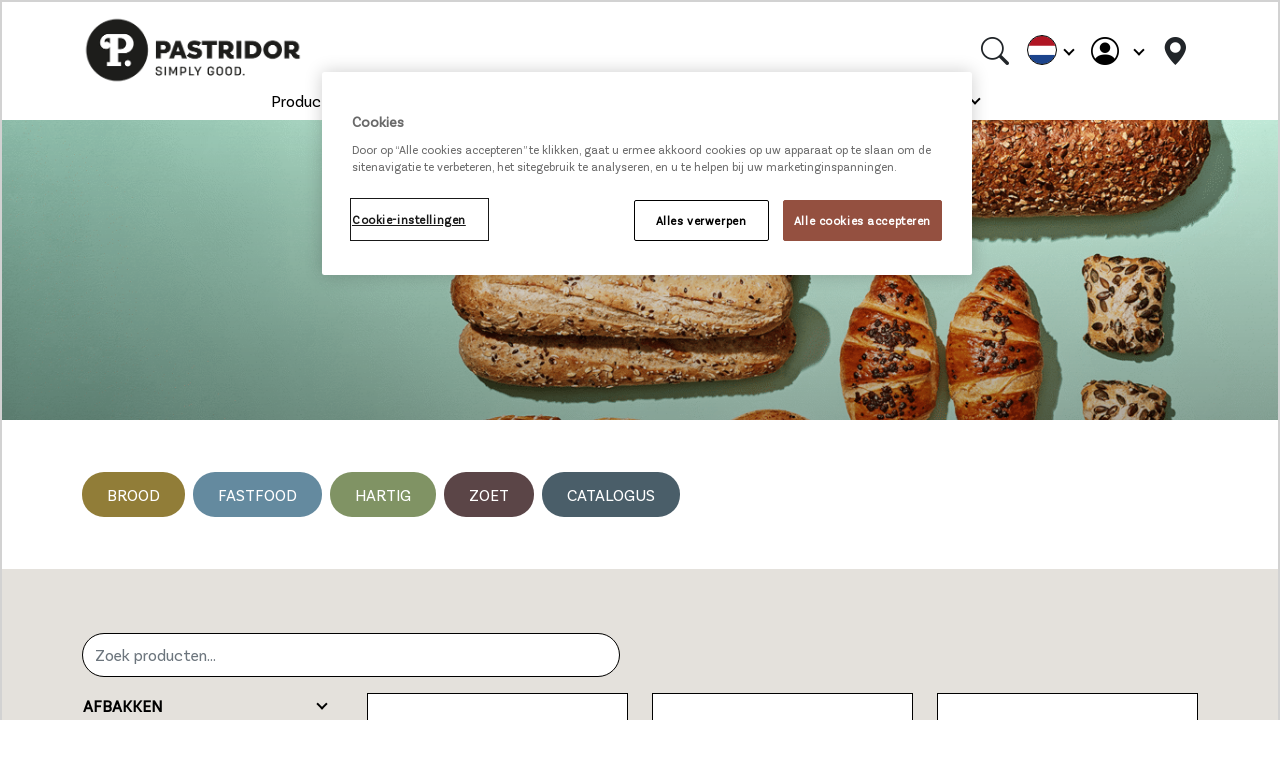

--- FILE ---
content_type: text/html; charset=utf-8
request_url: https://www.pastridor.com/nl/producten/
body_size: 52487
content:


<!doctype html>
<!--[if lt IE 8]> <html class="no-js ie7 oldie" lang="nl"> <![endif]-->
<!--[if IE 8]> <html class="no-js ie8 oldie" lang="nl"> <![endif]-->
<!--[if IE 9]> <html class="no-js ie9 oldie" lang="nl"> <![endif]-->
<!--[if gt IE 9]><!-->
<html class="no-js" lang="nl">
<!--<![endif]-->
<head>

    <!-- HeaderIncludes / -->


    <script src="https://cdn-ukwest.onetrust.com/consent/ec47d475-9558-48c2-b464-14288466f9e9/otSDKStub.js" data-document-language="true" type="text/javascript" charset="UTF-8" data-domain-script="ec47d475-9558-48c2-b464-14288466f9e9" integrity="sha384-adXjJKqDSJ1e6/jG8fvZt72ggEdDavTi3oOS6eWAI78f6SliK4hgJJtH0fu9Uf9Y" crossorigin="anonymous"></script>
    <script type="text/javascript">
        function OptanonWrapper() { };
    </script>




    <link rel="stylesheet" href="/dist/PastridorTheme/app.min.css?v=q7452c6hwheiwDe0S9zoXuocVJ2aX8uJmey0Gzu9heU" />
        <link rel="icon" href="/siteassets/media/global-images/favicon.png" sizes="32x32">
        <script >
            (function (w, d, s, l, i) {
                w[l] = w[l] || [];
                w[l].push({
                    'gtm.start': new Date().getTime(),
                    event: 'gtm.js'
                });
                var f = d.getElementsByTagName(s)[0], j = d.createElement(s), dl = l != 'dataLayer' ? '&l=' + l : '';
                j.async = true;
                j.src = 'https://www.googletagmanager.com/gtm.js?id=' + i + dl;
                f.parentNode.insertBefore(j, f);
            })(window, document, 'script', 'dataLayer', 'GTM-P7C234D');
        </script>


<!-- Facebook Open Graph metadata -->
<meta property="og:title" content="Pastridor | Het complete assortiment diepgevroren bakkerijproducten van Pastridor" />
<meta property="og:site_name" content="Pastridor" />
<meta property="og:url" content="https://www.pastridor.com/nl/producten/" />
<meta property="og:description" content="" />



<meta property="og:updated_time" content="2023-12-06T12:27:04" />


<meta name="twitter:title" content="Pastridor | Het complete assortiment diepgevroren bakkerijproducten van Pastridor" />
<meta name="twitter:description" content="" />

    <!-- / HeaderIncludes -->

    <meta http-equiv="X-UA-Compatible" content="IE=edge" />
    <meta charset="utf-8">
    <meta name="viewport" content="width=device-width, initial-scale=1.0, maximum-scale=1.0, user-scalable=no" />

    <meta name="description" content="">
    
    <link rel="canonical" href="https://www.pastridor.com/nl/producten/" />
    <link rel="alternate" href="https://www.pastridor.com/nl/producten/" hreflang="nl">
<link rel="alternate" href="https://www.pastridor.com/producten/" hreflang="nl-BE">
<link rel="alternate" href="https://www.pastridor.com/producten/" hreflang="x-default">
<link rel="alternate" href="https://www.pastridor.com/it/Prodotti/" hreflang="it">
<link rel="alternate" href="https://www.pastridor.com/fr-be/produits/" hreflang="fr-BE">

    


    <title>Pastridor | Het complete assortiment diepgevroren bakkerijproducten van Pastridor</title>

    
    
		<script type="application/ld+json">
			{
  "@context": "https://schema.org",
  "@type": "ItemList",
  "name": "Producten",
  "description": "",
  "url": "https://www.pastridor.com/nl/producten/",
  "numberOfItems": 100,
  "itemListOrder": "https://schema.org/ItemListOrderAscending",
  "items": [
    {
      "@type": "ListItem",
      "position": 1,
      "url": "https://www.pastridor.com/nl/alle-producten/mini-danish-delights/",
      "name": "Mini Danish Delights"
    },
    {
      "@type": "ListItem",
      "position": 2,
      "url": "https://www.pastridor.com/nl/alle-producten/rustiek-brood-wit/",
      "name": "RUSTIEK BROOD WIT"
    },
    {
      "@type": "ListItem",
      "position": 3,
      "url": "https://www.pastridor.com/nl/alle-producten/rustiek-brood-meerzaden/",
      "name": "RUSTIEK BROOD MEERZADEN"
    },
    {
      "@type": "ListItem",
      "position": 4,
      "url": "https://www.pastridor.com/nl/alle-producten/brioche-style-casino/",
      "name": "BRIOCHE STYLE CASINO"
    },
    {
      "@type": "ListItem",
      "position": 5,
      "url": "https://www.pastridor.com/nl/alle-producten/wholegrain-naanta-pocket-bread/",
      "name": "Wholegrain Naanta pocket bread"
    },
    {
      "@type": "ListItem",
      "position": 6,
      "url": "https://www.pastridor.com/nl/alle-producten/mini-naanta-pocket-bread-/",
      "name": "MINI NAANTA POCKET BREAD "
    },
    {
      "@type": "ListItem",
      "position": 7,
      "url": "https://www.pastridor.com/nl/alle-producten/pinsa-romana-240g/",
      "name": "PINSA ROMANA 240G"
    },
    {
      "@type": "ListItem",
      "position": 8,
      "url": "https://www.pastridor.com/nl/alle-producten/hamburger-bun-4-inch2/",
      "name": "Hamburger bun 4 inch"
    },
    {
      "@type": "ListItem",
      "position": 9,
      "url": "https://www.pastridor.com/nl/alle-producten/-hamburger-bun-met-sesamzaad-5--voorgesneden/",
      "name": "Hamburger bun sesam 5 inch"
    },
    {
      "@type": "ListItem",
      "position": 10,
      "url": "https://www.pastridor.com/nl/alle-producten/story-pies-cinnamon-swirl/",
      "name": "STORY PIES CINNAMON SWIRL"
    },
    {
      "@type": "ListItem",
      "position": 11,
      "url": "https://www.pastridor.com/nl/alle-producten/cinnamon-scandi-swirl/",
      "name": "Cinnamon scandi swirl"
    },
    {
      "@type": "ListItem",
      "position": 12,
      "url": "https://www.pastridor.com/nl/alle-producten/rustic-hamburger-bun/",
      "name": "Rustic hamburger bun"
    },
    {
      "@type": "ListItem",
      "position": 13,
      "url": "https://www.pastridor.com/nl/alle-producten/sandwino-wholegrain-bun2/",
      "name": "Sandwino wholegrain bun"
    },
    {
      "@type": "ListItem",
      "position": 14,
      "url": "https://www.pastridor.com/nl/alle-producten/sandwino-chili-bun/",
      "name": "Sandwino chili bun"
    },
    {
      "@type": "ListItem",
      "position": 15,
      "url": "https://www.pastridor.com/nl/alle-producten/sandwino-sun-bun/",
      "name": "Sandwino sun bun"
    },
    {
      "@type": "ListItem",
      "position": 16,
      "url": "https://www.pastridor.com/nl/alle-producten/frambozenkroon/",
      "name": "Frambozenkroon"
    },
    {
      "@type": "ListItem",
      "position": 17,
      "url": "https://www.pastridor.com/nl/alle-producten/kaneelkoek-226695/",
      "name": "Kaneelkoek"
    },
    {
      "@type": "ListItem",
      "position": 18,
      "url": "https://www.pastridor.com/nl/alle-producten/brioche-style-hamburger-bun/",
      "name": "Brioche style hamburger bun"
    },
    {
      "@type": "ListItem",
      "position": 19,
      "url": "https://www.pastridor.com/nl/alle-producten/pinsa-romana-125g/",
      "name": "Pinsa romana"
    },
    {
      "@type": "ListItem",
      "position": 20,
      "url": "https://www.pastridor.com/nl/alle-producten/assortiment-sandwino/",
      "name": "Mini sandwino assortiment"
    },
    {
      "@type": "ListItem",
      "position": 21,
      "url": "https://www.pastridor.com/nl/alle-producten/mini-danish-selection/",
      "name": "Mini Danish Classics"
    },
    {
      "@type": "ListItem",
      "position": 22,
      "url": "https://www.pastridor.com/nl/alle-producten/kaascroissant/",
      "name": "Kaascroissant"
    },
    {
      "@type": "ListItem",
      "position": 23,
      "url": "https://www.pastridor.com/nl/alle-producten/frans-stokbrood-wit-57cm-320g/",
      "name": "Frans stokbrood wit"
    },
    {
      "@type": "ListItem",
      "position": 24,
      "url": "https://www.pastridor.com/nl/alle-producten/delice-croissant-recht/",
      "name": "Delice croissant recht"
    },
    {
      "@type": "ListItem",
      "position": 25,
      "url": "https://www.pastridor.com/nl/alle-producten/half-frans-stokbrood-wit-27cm-170g/",
      "name": "Half Frans stokbrood wit"
    },
    {
      "@type": "ListItem",
      "position": 26,
      "url": "https://www.pastridor.com/nl/alle-producten/plus-frans-stokbrood-fitness/",
      "name": "PLUS Frans stokbrood fitness"
    },
    {
      "@type": "ListItem",
      "position": 27,
      "url": "https://www.pastridor.com/nl/alle-producten/assortiment-mini-viennoiserie/",
      "name": "BestBlend assortiment mini viennoiserie"
    },
    {
      "@type": "ListItem",
      "position": 28,
      "url": "https://www.pastridor.com/nl/alle-producten/plus-half-frans-stokbrood-fitness/",
      "name": "PLUS half Frans stokbrood fitness"
    },
    {
      "@type": "ListItem",
      "position": 29,
      "url": "https://www.pastridor.com/nl/alle-producten/stokbrood-wit-57cm/",
      "name": "Stokbrood wit"
    },
    {
      "@type": "ListItem",
      "position": 30,
      "url": "https://www.pastridor.com/nl/alle-producten/half-stokbrood-wit-26cm-135g/",
      "name": "Half stokbrood wit"
    },
    {
      "@type": "ListItem",
      "position": 31,
      "url": "https://www.pastridor.com/nl/alle-producten/pecannotenkoek/",
      "name": "Pecannotenkoek"
    },
    {
      "@type": "ListItem",
      "position": 32,
      "url": "https://www.pastridor.com/nl/alle-producten/ham-kaas-croissant/",
      "name": "Ham-kaas croissant"
    },
    {
      "@type": "ListItem",
      "position": 33,
      "url": "https://www.pastridor.com/nl/alle-producten/worstenbroodje-halal/",
      "name": "Worstenbroodje halal"
    },
    {
      "@type": "ListItem",
      "position": 34,
      "url": "https://www.pastridor.com/nl/alle-producten/potato-hamburger-bun/",
      "name": "Potato hamburger bun 5 inch"
    },
    {
      "@type": "ListItem",
      "position": 35,
      "url": "https://www.pastridor.com/nl/alle-producten/toastbrood-wit-gesneden/",
      "name": "Toastbrood wit "
    },
    {
      "@type": "ListItem",
      "position": 36,
      "url": "https://www.pastridor.com/nl/alle-producten/old-amsterdam-swirl/",
      "name": "Old Amsterdam swirl"
    },
    {
      "@type": "ListItem",
      "position": 37,
      "url": "https://www.pastridor.com/nl/alle-producten/delice-belgisch-chocoladebroodje-puur/",
      "name": "Delice Belgisch chocoladebroodje puur"
    },
    {
      "@type": "ListItem",
      "position": 38,
      "url": "https://www.pastridor.com/nl/alle-producten/chocoladebroodje/",
      "name": "Chocoladebroodje"
    },
    {
      "@type": "ListItem",
      "position": 39,
      "url": "https://www.pastridor.com/nl/alle-producten/hazelnoot-choco-croissant-recht/",
      "name": "Hazelnoot-choco croissant recht"
    },
    {
      "@type": "ListItem",
      "position": 40,
      "url": "https://www.pastridor.com/nl/alle-producten/hot-dog-broodje-classic-wit/",
      "name": "Hot dog broodje classic wit"
    },
    {
      "@type": "ListItem",
      "position": 41,
      "url": "https://www.pastridor.com/nl/alle-producten/plus-frans-stokbrood-wit-bebloemd-57cm/",
      "name": "PLUS Frans stokbrood wit bebloemd"
    },
    {
      "@type": "ListItem",
      "position": 42,
      "url": "https://www.pastridor.com/nl/alle-producten/assortiment-prestige/",
      "name": "Mini assortiment prestige"
    },
    {
      "@type": "ListItem",
      "position": 43,
      "url": "https://www.pastridor.com/nl/alle-producten/croissant-recht/",
      "name": "BESTBLENDS CROISSANT RECHT"
    },
    {
      "@type": "ListItem",
      "position": 44,
      "url": "https://www.pastridor.com/nl/alle-producten/brioche-hamburger-bun/",
      "name": "Brioche hamburger bun"
    },
    {
      "@type": "ListItem",
      "position": 45,
      "url": "https://www.pastridor.com/nl/alle-producten/belgisch-worstenbroodje/",
      "name": "Belgisch worstenbroodje"
    },
    {
      "@type": "ListItem",
      "position": 46,
      "url": "https://www.pastridor.com/nl/alle-producten/plus-frans-stokbrood-wit/",
      "name": "PLUS Frans stokbrood wit"
    },
    {
      "@type": "ListItem",
      "position": 47,
      "url": "https://www.pastridor.com/nl/alle-producten/plus-half-frans-stokbrood-wit/",
      "name": "PLUS half Frans stokbrood wit"
    },
    {
      "@type": "ListItem",
      "position": 48,
      "url": "https://www.pastridor.com/nl/alle-producten/plus-frans-stokbrood-wit-bebloemd-27cm/",
      "name": "PLUS half Frans stokbrood wit bebloemd"
    },
    {
      "@type": "ListItem",
      "position": 49,
      "url": "https://www.pastridor.com/nl/alle-producten/golden-roomboter-croissant-recht/",
      "name": "Golden roomboter croissant recht "
    },
    {
      "@type": "ListItem",
      "position": 50,
      "url": "https://www.pastridor.com/nl/alle-producten/pain-bagnat-wit/",
      "name": "Pain bagnat wit"
    },
    {
      "@type": "ListItem",
      "position": 51,
      "url": "https://www.pastridor.com/nl/alle-producten/molenaarsbrood-wit/",
      "name": "Molenaarsbrood wit"
    },
    {
      "@type": "ListItem",
      "position": 52,
      "url": "https://www.pastridor.com/nl/alle-producten/naanta-pocket-bread/",
      "name": "Naanta pocket bread"
    },
    {
      "@type": "ListItem",
      "position": 53,
      "url": "https://www.pastridor.com/nl/alle-producten/molenaarsbrood-meergranen/",
      "name": "Molenaarsbrood meergranen"
    },
    {
      "@type": "ListItem",
      "position": 54,
      "url": "https://www.pastridor.com/nl/alle-producten/plus-piccolo-bruin/",
      "name": "PLUS piccolo bruin"
    },
    {
      "@type": "ListItem",
      "position": 55,
      "url": "https://www.pastridor.com/nl/alle-producten/pastridor-balder/",
      "name": "Balder"
    },
    {
      "@type": "ListItem",
      "position": 56,
      "url": "https://www.pastridor.com/nl/alle-producten/pastridor-thor/",
      "name": "Thor"
    },
    {
      "@type": "ListItem",
      "position": 57,
      "url": "https://www.pastridor.com/nl/alle-producten/plus-piccolo-bruin-/",
      "name": "PLUS piccolo bruin "
    },
    {
      "@type": "ListItem",
      "position": 58,
      "url": "https://www.pastridor.com/nl/alle-producten/piccolo-wit-22cm-115g/",
      "name": "PLUS piccolo wit"
    },
    {
      "@type": "ListItem",
      "position": 59,
      "url": "https://www.pastridor.com/nl/alle-producten/piccolo-wit-22cm/",
      "name": "Piccolo wit"
    },
    {
      "@type": "ListItem",
      "position": 60,
      "url": "https://www.pastridor.com/nl/alle-producten/piccolo-wit-17cm/",
      "name": "Piccolo wit"
    },
    {
      "@type": "ListItem",
      "position": 61,
      "url": "https://www.pastridor.com/nl/alle-producten/sandwich-wit/",
      "name": "Sandwich wit"
    },
    {
      "@type": "ListItem",
      "position": 62,
      "url": "https://www.pastridor.com/nl/alle-producten/breekbrood-bruin/",
      "name": "Breekbrood bruin"
    },
    {
      "@type": "ListItem",
      "position": 63,
      "url": "https://www.pastridor.com/nl/alle-producten/potato-hamburger-bun-4-inch/",
      "name": "Potato hamburger bun 4 inch"
    },
    {
      "@type": "ListItem",
      "position": 64,
      "url": "https://www.pastridor.com/nl/alle-producten/crookie-75g/",
      "name": "CROOKIE 75G"
    },
    {
      "@type": "ListItem",
      "position": 65,
      "url": "https://www.pastridor.com/nl/alle-producten/american-pancake/",
      "name": "AMERICAN PANCAKE"
    },
    {
      "@type": "ListItem",
      "position": 66,
      "url": "https://www.pastridor.com/nl/alle-producten/hamburger-bun-sesam-45-inch2/",
      "name": "Hamburger bun sesam 4,5 inch"
    },
    {
      "@type": "ListItem",
      "position": 67,
      "url": "https://www.pastridor.com/nl/alle-producten/hamburger-bun-sesam-4-inch2/",
      "name": "Hamburger bun sesam 4 inch"
    },
    {
      "@type": "ListItem",
      "position": 68,
      "url": "https://www.pastridor.com/nl/alle-producten/cookie-duo-chocolade/",
      "name": "Cookie duo chocolade"
    },
    {
      "@type": "ListItem",
      "position": 69,
      "url": "https://www.pastridor.com/nl/alle-producten/lepinja-rond-80g/",
      "name": "LEPINJA ROND 80G"
    },
    {
      "@type": "ListItem",
      "position": 70,
      "url": "https://www.pastridor.com/nl/alle-producten/lepinja-lang-160g/",
      "name": "LEPINJA LANG 160G"
    },
    {
      "@type": "ListItem",
      "position": 71,
      "url": "https://www.pastridor.com/nl/alle-producten/lepinja-rond-100g/",
      "name": "LEPINJA ROND 100G"
    },
    {
      "@type": "ListItem",
      "position": 72,
      "url": "https://www.pastridor.com/nl/alle-producten/lepinja-lang-120g/",
      "name": "LEPINJA LANG 120G"
    },
    {
      "@type": "ListItem",
      "position": 73,
      "url": "https://www.pastridor.com/nl/alle-producten/citroen-meringue-koek/",
      "name": "Citroen meringue koek"
    },
    {
      "@type": "ListItem",
      "position": 74,
      "url": "https://www.pastridor.com/nl/alle-producten/molenaarsbrood-donker2/",
      "name": "Molenaarsbrood donker"
    },
    {
      "@type": "ListItem",
      "position": 75,
      "url": "https://www.pastridor.com/nl/alle-producten/panini-kruiden-gegrild-110g-21cm/",
      "name": "PANINI KRUIDEN GEGRILD 110G 21CM"
    },
    {
      "@type": "ListItem",
      "position": 76,
      "url": "https://www.pastridor.com/nl/alle-producten/bestblends-suisse-lang/",
      "name": "BestBlends suisse lang"
    },
    {
      "@type": "ListItem",
      "position": 77,
      "url": "https://www.pastridor.com/nl/alle-producten/rustiek-stokbrood-met-desem-wit/",
      "name": "Rustiek stokbrood met desem wit"
    },
    {
      "@type": "ListItem",
      "position": 78,
      "url": "https://www.pastridor.com/nl/alle-producten/bao-style-bun/",
      "name": "Bao Style Hamburger Bun"
    },
    {
      "@type": "ListItem",
      "position": 79,
      "url": "https://www.pastridor.com/nl/alle-producten/soft-ciabatta/",
      "name": "Soft ciabatta"
    },
    {
      "@type": "ListItem",
      "position": 80,
      "url": "https://www.pastridor.com/nl/alle-producten/brioche-hot-dog-bun2/",
      "name": "Brioche hot dog bun"
    },
    {
      "@type": "ListItem",
      "position": 81,
      "url": "https://www.pastridor.com/nl/alle-producten/cookie-witte-chocolade/",
      "name": "Cookie witte chocolade"
    },
    {
      "@type": "ListItem",
      "position": 82,
      "url": "https://www.pastridor.com/nl/alle-producten/rijsttaartje2/",
      "name": "Rijsttaartje"
    },
    {
      "@type": "ListItem",
      "position": 83,
      "url": "https://www.pastridor.com/nl/alle-producten/steakhouse-hamburger-bun/",
      "name": "STEAKHOUSE HAMBURGER BUN"
    },
    {
      "@type": "ListItem",
      "position": 84,
      "url": "https://www.pastridor.com/nl/alle-producten/potato-hamburger-bun-10cm-65g-voorgesneden/",
      "name": "Potato hamburger bun 4 inch"
    },
    {
      "@type": "ListItem",
      "position": 85,
      "url": "https://www.pastridor.com/nl/alle-producten/plus-piccolo-wit2/",
      "name": "PLUS piccolo wit"
    },
    {
      "@type": "ListItem",
      "position": 86,
      "url": "https://www.pastridor.com/nl/alle-producten/piccolo-bruintarwe/",
      "name": "Piccolo bruin/tarwe"
    },
    {
      "@type": "ListItem",
      "position": 87,
      "url": "https://www.pastridor.com/nl/alle-producten/appelkroon/",
      "name": "Appelkroon"
    },
    {
      "@type": "ListItem",
      "position": 88,
      "url": "https://www.pastridor.com/nl/alle-producten/bestblends-mix-pack/",
      "name": "BestBlends mix pack"
    },
    {
      "@type": "ListItem",
      "position": 89,
      "url": "https://www.pastridor.com/nl/alle-producten/rustieke-baguetta-wit-20cm-130g/",
      "name": "Rustieke baguetta wit"
    },
    {
      "@type": "ListItem",
      "position": 90,
      "url": "https://www.pastridor.com/nl/alle-producten/mini-pecannotenkoek-226693/",
      "name": "Mini pecannotenkoek"
    },
    {
      "@type": "ListItem",
      "position": 91,
      "url": "https://www.pastridor.com/nl/alle-producten/Citroen-flap-226696/",
      "name": "Citroen flap"
    },
    {
      "@type": "ListItem",
      "position": 92,
      "url": "https://www.pastridor.com/nl/alle-producten/midi-pecannnotenkoek/",
      "name": "Midi pecannotenkoek"
    },
    {
      "@type": "ListItem",
      "position": 93,
      "url": "https://www.pastridor.com/nl/alle-producten/toastbrood-premium-country-20-plus-2-sneetjes/",
      "name": "Toastbrood premium country - 20+2 sneetjes"
    },
    {
      "@type": "ListItem",
      "position": 94,
      "url": "https://www.pastridor.com/nl/alle-producten/toastbrood-premium-wit-202-sneetjes/",
      "name": "Toastbrood premium wit 20+2 sneetjes"
    },
    {
      "@type": "ListItem",
      "position": 95,
      "url": "https://www.pastridor.com/nl/alle-producten/frans-stokbrood-bruin--tarwe/",
      "name": "Frans stokbrood bruin / tarwe"
    },
    {
      "@type": "ListItem",
      "position": 96,
      "url": "https://www.pastridor.com/nl/alle-producten/rustieke-piccolo-volkoren/",
      "name": "Rustieke piccolo volkoren"
    },
    {
      "@type": "ListItem",
      "position": 97,
      "url": "https://www.pastridor.com/nl/alle-producten/wit-puntje-voorgesneden/",
      "name": "Wit puntje voorgesneden"
    },
    {
      "@type": "ListItem",
      "position": 98,
      "url": "https://www.pastridor.com/nl/alle-producten/toastbrood-volkoren/",
      "name": "Toastbrood volkoren"
    },
    {
      "@type": "ListItem",
      "position": 99,
      "url": "https://www.pastridor.com/nl/alle-producten/oval-hamburger-bun-sesam/",
      "name": "Oval hamburger bun sesam"
    },
    {
      "@type": "ListItem",
      "position": 100,
      "url": "https://www.pastridor.com/nl/alle-producten/soft-floured-bap-4-inch/",
      "name": "Soft floured bap 4 inch"
    }
  ]
}
		</script>
	
    <script>
!function(T,l,y){var S=T.location,k="script",D="instrumentationKey",C="ingestionendpoint",I="disableExceptionTracking",E="ai.device.",b="toLowerCase",w="crossOrigin",N="POST",e="appInsightsSDK",t=y.name||"appInsights";(y.name||T[e])&&(T[e]=t);var n=T[t]||function(d){var g=!1,f=!1,m={initialize:!0,queue:[],sv:"5",version:2,config:d};function v(e,t){var n={},a="Browser";return n[E+"id"]=a[b](),n[E+"type"]=a,n["ai.operation.name"]=S&&S.pathname||"_unknown_",n["ai.internal.sdkVersion"]="javascript:snippet_"+(m.sv||m.version),{time:function(){var e=new Date;function t(e){var t=""+e;return 1===t.length&&(t="0"+t),t}return e.getUTCFullYear()+"-"+t(1+e.getUTCMonth())+"-"+t(e.getUTCDate())+"T"+t(e.getUTCHours())+":"+t(e.getUTCMinutes())+":"+t(e.getUTCSeconds())+"."+((e.getUTCMilliseconds()/1e3).toFixed(3)+"").slice(2,5)+"Z"}(),iKey:e,name:"Microsoft.ApplicationInsights."+e.replace(/-/g,"")+"."+t,sampleRate:100,tags:n,data:{baseData:{ver:2}}}}var h=d.url||y.src;if(h){function a(e){var t,n,a,i,r,o,s,c,u,p,l;g=!0,m.queue=[],f||(f=!0,t=h,s=function(){var e={},t=d.connectionString;if(t)for(var n=t.split(";"),a=0;a<n.length;a++){var i=n[a].split("=");2===i.length&&(e[i[0][b]()]=i[1])}if(!e[C]){var r=e.endpointsuffix,o=r?e.location:null;e[C]="https://"+(o?o+".":"")+"dc."+(r||"services.visualstudio.com")}return e}(),c=s[D]||d[D]||"",u=s[C],p=u?u+"/v2/track":d.endpointUrl,(l=[]).push((n="SDK LOAD Failure: Failed to load Application Insights SDK script (See stack for details)",a=t,i=p,(o=(r=v(c,"Exception")).data).baseType="ExceptionData",o.baseData.exceptions=[{typeName:"SDKLoadFailed",message:n.replace(/\./g,"-"),hasFullStack:!1,stack:n+"\nSnippet failed to load ["+a+"] -- Telemetry is disabled\nHelp Link: https://go.microsoft.com/fwlink/?linkid=2128109\nHost: "+(S&&S.pathname||"_unknown_")+"\nEndpoint: "+i,parsedStack:[]}],r)),l.push(function(e,t,n,a){var i=v(c,"Message"),r=i.data;r.baseType="MessageData";var o=r.baseData;return o.message='AI (Internal): 99 message:"'+("SDK LOAD Failure: Failed to load Application Insights SDK script (See stack for details) ("+n+")").replace(/\"/g,"")+'"',o.properties={endpoint:a},i}(0,0,t,p)),function(e,t){if(JSON){var n=T.fetch;if(n&&!y.useXhr)n(t,{method:N,body:JSON.stringify(e),mode:"cors"});else if(XMLHttpRequest){var a=new XMLHttpRequest;a.open(N,t),a.setRequestHeader("Content-type","application/json"),a.send(JSON.stringify(e))}}}(l,p))}function i(e,t){f||setTimeout(function(){!t&&m.core||a()},500)}var e=function(){var n=l.createElement(k);n.src=h;var e=y[w];return!e&&""!==e||"undefined"==n[w]||(n[w]=e),n.onload=i,n.onerror=a,n.onreadystatechange=function(e,t){"loaded"!==n.readyState&&"complete"!==n.readyState||i(0,t)},n}();y.ld<0?l.getElementsByTagName("head")[0].appendChild(e):setTimeout(function(){l.getElementsByTagName(k)[0].parentNode.appendChild(e)},y.ld||0)}try{m.cookie=l.cookie}catch(p){}function t(e){for(;e.length;)!function(t){m[t]=function(){var e=arguments;g||m.queue.push(function(){m[t].apply(m,e)})}}(e.pop())}var n="track",r="TrackPage",o="TrackEvent";t([n+"Event",n+"PageView",n+"Exception",n+"Trace",n+"DependencyData",n+"Metric",n+"PageViewPerformance","start"+r,"stop"+r,"start"+o,"stop"+o,"addTelemetryInitializer","setAuthenticatedUserContext","clearAuthenticatedUserContext","flush"]),m.SeverityLevel={Verbose:0,Information:1,Warning:2,Error:3,Critical:4};var s=(d.extensionConfig||{}).ApplicationInsightsAnalytics||{};if(!0!==d[I]&&!0!==s[I]){var c="onerror";t(["_"+c]);var u=T[c];T[c]=function(e,t,n,a,i){var r=u&&u(e,t,n,a,i);return!0!==r&&m["_"+c]({message:e,url:t,lineNumber:n,columnNumber:a,error:i}),r},d.autoExceptionInstrumented=!0}return m}(y.cfg);function a(){y.onInit&&y.onInit(n)}(T[t]=n).queue&&0===n.queue.length?(n.queue.push(a),n.trackPageView({})):a()}(window,document,{src: "https://js.monitor.azure.com/scripts/b/ai.2.gbl.min.js", crossOrigin: "anonymous", cfg: {instrumentationKey: 'b700b6c6-7688-4f89-ba2f-a24fd2968c45', disableCookiesUsage: false }});
</script>



<script async 
 type="module" 
 src="https://chatwidget-prod.web.app/embed/init.iife.js" 
       	 data-watermelon-widget-id="0LyX6YSvZ5Q" 
 data-watermelon-settings-id="13624"></script> 
</head>

<body class="pastridor page-list lang-nl">

        <!-- Google Tag Manager / -->
        <noscript>
                <iframe src="https://www.googletagmanager.com/ns.html?id=GTM-P7C234D" height="0" width="0" style="display: none; visibility: hidden"></iframe>
        </noscript>
        <!-- / Google Tag Manager -->

    






<header class="js-header sticky-top">
    <div class="search-bar d-flex align-items-center d-none js-searchbar">
                <form action="/nl/algemeen/zoekopdracht/" method="GET" class="w-100" itemprop="potentialAction" itemscope itemtype="http://schema.org/SearchAction" aria-label="Search the site">
                    <div class="container">
                        <div class="row align-items-center">
                            <div class="col-12 col-sm-10 col-lg-8 offset-sm-1 offset-lg-2">
                                <div class="position-relative">
                                    <input name="q" type="search" class="form-control search-query px-3" placeholder="What are you looking for?" />
                                    <button type="button" class="btn search-btn-inline w-auto" aria-label="Search">
                                        <icon class="bi bi-search fs-5" aria-hidden="true"></icon>
                                    </button>
                                </div>
                            </div>
                        </div>
                    </div>
                </form>
    </div>

    <nav class="navbar navbar-mega navbar-expand-lg navbar-bg flex-column">
        <div class="container d-flex justify-content-between w-100">

                <a class="navbar-brand" href="/nl/">
                    <img src="/siteassets/media/global-images/logo-pastridor.png" alt="Pastridor" />
                </a>

            <div class="d-flex justify-content-center d-print-none">

                        <button type="button" class="btn btn-transparent js-toggle-search-bar px-1 px-md-2" aria-label="Search">
                            <icon class="bi bi-search fs-5 fs-md-3" aria-hidden="true"></icon>
                        </button>
                    <button type="button" class="dropdown-toggle btn btn-transparent btn-lang d-flex align-items-center js-closelanguage-collapse-target px-1 px-md-2" aria-label="Toggle language selector" data-bs-toggle="collapse" data-bs-target="#language-collapse" aria-expanded="false" aria-controls="language-collapse">
                        <icon class="flag flag-netherlands flag-navigation fs-6 fs-md-3" aria-hidden="true"></icon>
                    </button>




<button type="button" class="dropdown-toggle btn btn-transparent btn-lang d-flex align-items-center px-1 px-md-2 js-user-collapse-target" aria-label="Toggle user selector" data-bs-toggle="collapse" data-bs-target="#user-collapse" aria-expanded="false" aria-controls="user-collapse">
    <icon class="bi bi-person-circle fs-5 fs-md-3" aria-hidden="true"></icon>
    <span class="ms-2 d-none d-md-block"></span>
</button>


                    <a class="btn btn-transparent px-1 px-md-2 d-sm-none d-lg-block" href="/nl/over-pastridor/o/onze-grossiers/" aria-hidden="true" aria-label="Find store">
                        <i class="bi bi-geo-alt-fill fs-4 fs-md-3"></i>
                    </a>
                <button class="btn btm-sm btn-transparent d-block d-lg-none js-hamburger px-2" type="button" aria-controls="navbarNavDropdown" aria-expanded="false" aria-label="Toggle navigation">
                    <img src="/dist/PastridorTheme/images/pastridor/icon-pastridor-hamburger.svg" alt="" aria-hidden="true" />
                </button>
            </div>
        </div>
        <div class="container flex-nowrap">
            <div class="d-lg-flex justify-content-center w-100">

                <div class="d-none d-lg-flex d-print-none">
                    <ul class="navbar-nav">
                                                        <li class="nav-item">
                                        <a class="nav-link dropdown-toggle" href="/nl/producten/" data-bs-toggle="collapse" data-bs-target="#mega-5510199" aria-expanded="false" aria-controls="mega-5510199">Producten</a>

                                </li>
                                <li class="nav-item">
                                        <a class="nav-link dropdown-toggle" href="/nl/kennis-en-inspiratie/" data-bs-toggle="collapse" data-bs-target="#mega-5606294" aria-expanded="false" aria-controls="mega-5606294">Kennis &amp; Inspiratie</a>

                                </li>
                                <li class="nav-item">
                                        <a class="nav-link dropdown-toggle" href="/nl/recepten/" data-bs-toggle="collapse" data-bs-target="#mega-5413515" aria-expanded="false" aria-controls="mega-5413515">Recepten</a>

                                </li>
                                <li class="nav-item">
                                        <a class="nav-link dropdown-toggle" href="/nl/myfoodspot/" data-bs-toggle="collapse" data-bs-target="#mega-5834452" aria-expanded="false" aria-controls="mega-5834452">MyFoodSpot: sparen</a>

                                </li>
                                <li class="nav-item">
                                        <a class="nav-link dropdown-toggle" href="/nl/over-pastridor/" data-bs-toggle="collapse" data-bs-target="#mega-5518192" aria-expanded="false" aria-controls="mega-5518192">Over Pastridor</a>

                                </li>


                    </ul>
                </div>

            </div>
        </div>

                            <div class="megamenu-collapse collapse" id="mega-5510199">
                        <div class="megamenu-container">
                            <div class="container">
                                <div class="row mx-3">
                                    <div class="col-2">
                                        <a href="/nl/producten/" class="fw-bold fs-5 mb-2 nav-link">Producten <icon class="bi bi-chevron-right fs-6" aria-hidden="true"></icon></a>
                                    </div>
                                    <div class="col-10 row">
                                                        <div class="nav-item-container">
                    <a class="fs-6 fw-bold mb-2 nav-link" href="/nl/producten/">Producten</a>
                    <ul class="list-unstyled rounded-0 border-0" aria-labelledby="navbar-dropdown-1">
                        <li class="nav-item"><a class="nav-link text-wrap" href="/nl/producten/">Alle producten</a></li><li class="nav-item"><a class="nav-link text-wrap" href="/nl/producten/producten/nieuwe-producten/">Nieuwe producten</a></li><li class="nav-item"><a class="nav-link text-wrap" href="/nl/producten/producten/promoties/">Promoties</a></li><li class="nav-item"><a class="nav-link text-wrap" href="/nl/producten/producten/catalogus-pastridor/">Catalogus</a></li>
                    </ul>
                </div>
                <div class="nav-item-container">
                    <a class="fs-6 fw-bold mb-2 nav-link" href="/nl/producten/brood/">Brood</a>
                    <ul class="list-unstyled rounded-0 border-0" aria-labelledby="navbar-dropdown-1">
                        <li class="nav-item"><a class="nav-link text-wrap" href="/nl/producten/brood/stokbroden/">Stokbroden</a></li><li class="nav-item"><a class="nav-link text-wrap" href="/nl/producten/brood/piccolos/">Piccolo&#x27;s</a></li><li class="nav-item"><a class="nav-link text-wrap" href="/nl/producten/brood/paninis/">Panini&#x27;s</a></li><li class="nav-item"><a class="nav-link text-wrap" href="/nl/producten/brood/grootbrood/">Grootbrood</a></li><li class="nav-item"><a class="nav-link text-wrap" href="/nl/producten/brood/kleinbrood/">Kleinbrood</a></li><li class="nav-item"><a class="nav-link text-wrap" href="/nl/producten/brood/mini-broodjes/">Mini broodjes</a></li><li class="nav-item"><a class="nav-link text-wrap" href="/nl/producten/brood/rustiek-brood/">Rustiek brood</a></li><li class="nav-item"><a class="nav-link text-wrap" href="/nl/producten/brood/desembrood/">Desembrood</a></li><li class="nav-item"><a class="nav-link text-wrap" href="/nl/producten/brood/flatbread/">Flatbread</a></li><li class="nav-item"><a class="nav-link text-wrap" href="/nl/producten/brood/ciabatta/">Ciabatta</a></li>
                    </ul>
                </div>
                <div class="nav-item-container">
                    <a class="fs-6 fw-bold mb-2 nav-link" href="/nl/producten/fastfood/">Fastfood</a>
                    <ul class="list-unstyled rounded-0 border-0" aria-labelledby="navbar-dropdown-1">
                        <li class="nav-item"><a class="nav-link text-wrap" href="/nl/producten/fastfood/hamburger-buns/">Hamburger buns</a></li><li class="nav-item"><a class="nav-link text-wrap" href="/nl/producten/fastfood/hot-dog-buns/">Hot dog buns</a></li><li class="nav-item"><a class="nav-link text-wrap" href="/nl/producten/fastfood/streetfood/">Streetfood</a></li>
                    </ul>
                </div>
                <div class="nav-item-container">
                    <a class="fs-6 fw-bold mb-2 nav-link" href="/nl/producten/zoet/">Zoet</a>
                    <ul class="list-unstyled rounded-0 border-0" aria-labelledby="navbar-dropdown-1">
                        <li class="nav-item"><a class="nav-link text-wrap" href="/nl/producten/zoet/viennoiserie/">Viennoiserie</a></li><li class="nav-item"><a class="nav-link text-wrap" href="/nl/producten/zoet/croissants/">Croissants</a></li><li class="nav-item"><a class="nav-link text-wrap" href="/nl/producten/zoet/danish-pastry/">Danish Pastry</a></li><li class="nav-item"><a class="nav-link text-wrap" href="/nl/producten/zoet/donuts/">Donuts</a></li><li class="nav-item"><a class="nav-link text-wrap" href="/nl/producten/zoet/american-style-cookies/">American style cookies</a></li><li class="nav-item"><a class="nav-link text-wrap" href="/nl/producten/zoet/muffins/">Muffins</a></li><li class="nav-item"><a class="nav-link text-wrap" href="/nl/producten/zoet/cakes/">Cakes</a></li><li class="nav-item"><a class="nav-link text-wrap" href="/nl/producten/zoet/andere-zoetigheden/">Andere zoete specialiteiten</a></li>
                    </ul>
                </div>
                <div class="nav-item-container">
                    <a class="fs-6 fw-bold mb-2 nav-link" href="/nl/producten/hartig/">Hartig</a>
                    <ul class="list-unstyled rounded-0 border-0" aria-labelledby="navbar-dropdown-1">
                        <li class="nav-item"><a class="nav-link text-wrap" href="/nl/producten/hartig/bladerdeeg-snacks/">Bladerdeeg snacks</a></li><li class="nav-item"><a class="nav-link text-wrap" href="/nl/producten/hartig/croissants-swirls/">Croissants &amp; swirls</a></li><li class="nav-item"><a class="nav-link text-wrap" href="/nl/producten/hartig/pizza/">Pizza</a></li>
                    </ul>
                </div>
                <div class="nav-item-container">
                    <a class="fs-6 fw-bold mb-2 nav-link" href="/nl/producten/branches/">Branches</a>
                    <ul class="list-unstyled rounded-0 border-0" aria-labelledby="navbar-dropdown-1">
                        <li class="nav-item"><a class="nav-link text-wrap" href="/nl/producten/branches/fastservice-producten/">Fastservice producten</a></li><li class="nav-item"><a class="nav-link text-wrap" href="/nl/producten/branches/broodjeszaak-producten/">Broodjeszaak producten</a></li><li class="nav-item"><a class="nav-link text-wrap" href="/nl/producten/branches/catering-producten/">Catering producten</a></li><li class="nav-item"><a class="nav-link text-wrap" href="/nl/producten/branches/restaurant-producten/">Restaurant producten</a></li><li class="nav-item"><a class="nav-link text-wrap" href="/nl/producten/branches/hotel-producten/">Hotel producten</a></li>
                    </ul>
                </div>
                <div class="nav-item-container">
                    <a class="fs-6 fw-bold mb-2 nav-link" href="/nl/producten/concepten/">Concepten</a>
                    <ul class="list-unstyled rounded-0 border-0" aria-labelledby="navbar-dropdown-1">
                        <li class="nav-item"><a class="nav-link text-wrap" href="/nl/producten/product-groepspaginas/groepspagina-plus-assortiment/">PLUS broden</a></li><li class="nav-item"><a class="nav-link text-wrap" href="/nl/producten/product-groepspaginas/groep-molenaarsbrood/">Molenaarsbroden</a></li><li class="nav-item"><a class="nav-link text-wrap" href="/nl/producten/product-groepspaginas/groep-midi-rozenbroodjes/">Midi Rozenbroodjes</a></li><li class="nav-item"><a class="nav-link text-wrap" href="/nl/producten/product-groepspaginas/groepspagina--sandwino/">Sandwino&#x27;s</a></li><li class="nav-item"><a class="nav-link text-wrap" href="/nl/producten/product-groepspaginas/groep-bagnats/">Bagnats</a></li><li class="nav-item"><a class="nav-link text-wrap" href="/nl/producten/product-groepspaginas/groep-mini-broodjes-en-zoetigheden/">Mini-assortimenten</a></li><li class="nav-item"><a class="nav-link text-wrap" href="/nl/producten/product-groepspaginas/groep-grilled-sandwiches/">Grilled Sandwiches</a></li><li class="nav-item"><a class="nav-link text-wrap" href="/nl/producten/product-groepspaginas/groep-enkel-ontdooien-en-serveren/">Ontdooien &amp; serveren</a></li><li class="nav-item"><a class="nav-link text-wrap" href="/nl/producten/product-groepspaginas/groep-quick-and-easy/">Quick &#x27;n Easy</a></li>
                    </ul>
                </div>
                <div class="nav-item-container">
                    <a class="fs-6 fw-bold mb-2 nav-link" href="/nl/producten/eetmomenten/">Eetmomenten</a>
                    <ul class="list-unstyled rounded-0 border-0" aria-labelledby="navbar-dropdown-1">
                        <li class="nav-item"><a class="nav-link text-wrap" href="/nl/producten/eetmomenten/ontbijt/">Ontbijt</a></li><li class="nav-item"><a class="nav-link text-wrap" href="/nl/producten/eetmomenten/lunch/">Lunch</a></li><li class="nav-item"><a class="nav-link text-wrap" href="/nl/producten/eetmomenten/diner/">Diner</a></li><li class="nav-item"><a class="nav-link text-wrap" href="/nl/producten/eetmomenten/koffiemoment/">Koffiemoment</a></li><li class="nav-item"><a class="nav-link text-wrap" href="/nl/producten/eetmomenten/borrel-en-feestjes/">Borrel &amp; Feestjes</a></li>
                    </ul>
                </div>
                <div class="nav-item-container">
                    <a class="fs-6 fw-bold mb-2 nav-link" href="/nl/producten/gebruiksgemak/">Gebruiksgemak</a>
                    <ul class="list-unstyled rounded-0 border-0" aria-labelledby="navbar-dropdown-1">
                        <li class="nav-item"><a class="nav-link text-wrap" href="/nl/producten/gebruiksgemak/enkel-ontdooien/">Enkel ontdooien</a></li><li class="nav-item"><a class="nav-link text-wrap" href="/nl/producten/gebruiksgemak/voorgesneden/">Voorgesneden</a></li><li class="nav-item"><a class="nav-link text-wrap" href="/nl/producten/gebruiksgemak/afbakken-4-7-minuten/">Afbakken 4-7 minuten</a></li><li class="nav-item"><a class="nav-link text-wrap" href="/nl/producten/gebruiksgemak/afbakken-8-20-minuten/">Afbakken 8-20 minuten</a></li><li class="nav-item"><a class="nav-link text-wrap" href="/nl/producten/gebruiksgemak/afbakken-21-35-min/">Afbakken 21-35 min</a></li>
                    </ul>
                </div>
                <div class="nav-item-container">
                    <a class="fs-6 fw-bold mb-2 nav-link" href="/nl/producten/dieetwensen/">Dieetwensen</a>
                    <ul class="list-unstyled rounded-0 border-0" aria-labelledby="navbar-dropdown-1">
                        <li class="nav-item"><a class="nav-link text-wrap" href="/nl/producten/product-groepspaginas/groep-glutenvrij/">Glutenvrij</a></li><li class="nav-item"><a class="nav-link text-wrap" href="/nl/producten/dieetwensen/vegetarisch/">Vegetarisch</a></li><li class="nav-item"><a class="nav-link text-wrap" href="/nl/producten/dieetwensen/vegan/">Vegan</a></li><li class="nav-item"><a class="nav-link text-wrap" href="/nl/producten/dieetwensen/3-vezels/">&gt;3% Vezels</a></li><li class="nav-item"><a class="nav-link text-wrap" href="/nl/producten/dieetwensen/6-vezels/">&gt;6% Vezels</a></li><li class="nav-item"><a class="nav-link text-wrap" href="/nl/producten/dieetwensen/30-volkoren/">&gt;30% Volkoren</a></li><li class="nav-item"><a class="nav-link text-wrap" href="/nl/producten/dieetwensen/laag-in-zout/">Laag in zout</a></li><li class="nav-item"><a class="nav-link text-wrap" href="/nl/producten/dieetwensen/halal/">Halal</a></li>
                    </ul>
                </div>

                                    </div>
                                </div>
                            </div>
                        </div>
                    </div>
                    <div class="megamenu-collapse collapse" id="mega-5606294">
                        <div class="megamenu-container">
                            <div class="container">
                                <div class="row mx-3">
                                    <div class="col-2">
                                        <a href="/nl/kennis-en-inspiratie/" class="fw-bold fs-5 mb-2 nav-link">Kennis &amp; Inspiratie <icon class="bi bi-chevron-right fs-6" aria-hidden="true"></icon></a>
                                    </div>
                                    <div class="col-10 row">
                                                        <div class="nav-item-container">
                    <a class="fs-6 fw-bold mb-2 nav-link" href="/nl/kennis-en-inspiratie/inspiratie/">Inspiratie</a>
                    <ul class="list-unstyled rounded-0 border-0" aria-labelledby="navbar-dropdown-1">
                        <li class="nav-item"><a class="nav-link text-wrap" href="/nl/kennis-en-inspiratie/inspiratie/trends/">Trends</a></li><li class="nav-item"><a class="nav-link text-wrap" href="/nl/kennis-en-inspiratie/inspiratie/tips-voor-jouw-zaak/">Tips voor jouw zaak</a></li><li class="nav-item"><a class="nav-link text-wrap" href="/nl/kennis-en-inspiratie/inspiratie/keuken-en-menu-tips/">Keuken &amp; menu tips</a></li><li class="nav-item"><a class="nav-link text-wrap" href="/nl/kennis-en-inspiratie/inspiratie/menukaart-optimalisatie/">Menukaart optimalisatie</a></li><li class="nav-item"><a class="nav-link text-wrap" href="/nl/kennis-en-inspiratie/inspiratie/downloads/">Downloads</a></li>
                    </ul>
                </div>
                <div class="nav-item-container">
                    <a class="fs-6 fw-bold mb-2 nav-link" href="/nl/kennis-en-inspiratie/academy/">Academy</a>
                    <ul class="list-unstyled rounded-0 border-0" aria-labelledby="navbar-dropdown-1">
                        <li class="nav-item"><a class="nav-link text-wrap" href="/nl/kennis-en-inspiratie/academy/academy-videos/">Academy video&#x27;s</a></li><li class="nav-item"><a class="nav-link text-wrap" href="/nl/kennis-en-inspiratie/academy/keukenhacks/">Keukenhacks</a></li><li class="nav-item"><a class="nav-link text-wrap" href="/nl/kennis-en-inspiratie/academy/tips-van-onze-chefs/">Tips van onze chefs</a></li><li class="nav-item"><a class="nav-link text-wrap" href="/nl/kennis-en-inspiratie/academy/unibake-academy/">Unibake Academy</a></li>
                    </ul>
                </div>
                <div class="nav-item-container">
                    <a class="fs-6 fw-bold mb-2 nav-link" href="/nl/kennis-en-inspiratie/jouw-branche/">Jouw branche</a>
                    <ul class="list-unstyled rounded-0 border-0" aria-labelledby="navbar-dropdown-1">
                        <li class="nav-item"><a class="nav-link text-wrap" href="/nl/kennis-en-inspiratie/jouw-branche/startende-broodjeszaken/">Startende broodjeszaken</a></li><li class="nav-item"><a class="nav-link text-wrap" href="/nl/kennis-en-inspiratie/jouw-branche/hotel/">Hotel</a></li><li class="nav-item"><a class="nav-link text-wrap" href="/nl/kennis-en-inspiratie/jouw-branche/restaurant/">Restaurant</a></li><li class="nav-item"><a class="nav-link text-wrap" href="/nl/kennis-en-inspiratie/jouw-branche/catering/">Catering</a></li><li class="nav-item"><a class="nav-link text-wrap" href="/nl/kennis-en-inspiratie/jouw-branche/lunchroom/">Lunchroom</a></li><li class="nav-item"><a class="nav-link text-wrap" href="/nl/kennis-en-inspiratie/jouw-branche/fastservice/">Fastservice</a></li>
                    </ul>
                </div>

                                    </div>
                                </div>
                            </div>
                        </div>
                    </div>
                    <div class="megamenu-collapse collapse" id="mega-5413515">
                        <div class="megamenu-container">
                            <div class="container">
                                <div class="row mx-3">
                                    <div class="col-2">
                                        <a href="/nl/recepten/" class="fw-bold fs-5 mb-2 nav-link">Recepten <icon class="bi bi-chevron-right fs-6" aria-hidden="true"></icon></a>
                                    </div>
                                    <div class="col-10 row">
                                                        <div class="nav-item-container">
                    <a class="fs-6 fw-bold mb-2 nav-link" href="/nl/recepten/">Recepten</a>
                    <ul class="list-unstyled rounded-0 border-0" aria-labelledby="navbar-dropdown-1">
                        <li class="nav-item"><a class="nav-link text-wrap" href="/nl/recepten/">Alle recepten</a></li>
                    </ul>
                </div>
                <div class="nav-item-container">
                    <a class="fs-6 fw-bold mb-2 nav-link" href="/nl/recepten/dieetwensen/">Dieetwensen</a>
                    <ul class="list-unstyled rounded-0 border-0" aria-labelledby="navbar-dropdown-1">
                        <li class="nav-item"><a class="nav-link text-wrap" href="/nl/recepten/dieetwensen/eiwitrijk/">Eiwitrijk</a></li><li class="nav-item"><a class="nav-link text-wrap" href="/nl/recepten/dieetwensen/glutenvrij/">Glutenvrij</a></li><li class="nav-item"><a class="nav-link text-wrap" href="/nl/recepten/dieetwensen/vegan-recepten/">Vegan</a></li><li class="nav-item"><a class="nav-link text-wrap" href="/nl/recepten/dieetwensen/vegetarisch/">Vegetarisch</a></li>
                    </ul>
                </div>
                <div class="nav-item-container">
                    <a class="fs-6 fw-bold mb-2 nav-link" href="/nl/recepten/eetmoment/">Eetmoment</a>
                    <ul class="list-unstyled rounded-0 border-0" aria-labelledby="navbar-dropdown-1">
                        <li class="nav-item"><a class="nav-link text-wrap" href="/nl/recepten/eetmoment/ontbijt/">Ontbijt</a></li><li class="nav-item"><a class="nav-link text-wrap" href="/nl/recepten/eetmoment/koffiemoment/">Koffiemoment</a></li><li class="nav-item"><a class="nav-link text-wrap" href="/nl/recepten/recept-groep/recepten-voor-lunch-of-brunch-met-brood/">Lunch</a></li><li class="nav-item"><a class="nav-link text-wrap" href="/nl/recepten/eetmoment/borrel-en-feestje/">Borrel &amp; feestje</a></li><li class="nav-item"><a class="nav-link text-wrap" href="/nl/recepten/eetmoment/borrel-en-feestje2/">Diner</a></li>
                    </ul>
                </div>
                <div class="nav-item-container">
                    <a class="fs-6 fw-bold mb-2 nav-link" href="/nl/recepten/keuken/">Keuken</a>
                    <ul class="list-unstyled rounded-0 border-0" aria-labelledby="navbar-dropdown-1">
                        <li class="nav-item"><a class="nav-link text-wrap" href="/nl/recepten/keuken/aziatisch/">Aziatisch</a></li><li class="nav-item"><a class="nav-link text-wrap" href="/nl/recepten/keuken/frans/">Frans</a></li><li class="nav-item"><a class="nav-link text-wrap" href="/nl/recepten/keuken/italiaans/">Italiaans</a></li><li class="nav-item"><a class="nav-link text-wrap" href="/nl/recepten/keuken/nederlands/">Nederlands</a></li>
                    </ul>
                </div>
                <div class="nav-item-container">
                    <a class="fs-6 fw-bold mb-2 nav-link" href="/nl/recepten/menu-onderdeel/">Menu onderdeel</a>
                    <ul class="list-unstyled rounded-0 border-0" aria-labelledby="navbar-dropdown-1">
                        <li class="nav-item"><a class="nav-link text-wrap" href="/nl/recepten/recept-groep/hamburgerrecepten/">Hamburgers</a></li><li class="nav-item"><a class="nav-link text-wrap" href="/nl/recepten/recept-groep/hotdog-recepten/">Hotdogs</a></li><li class="nav-item"><a class="nav-link text-wrap" href="/nl/recepten/recept-groep/recepten-koude-broodjes/">Koude broodjes</a></li><li class="nav-item"><a class="nav-link text-wrap" href="/nl/recepten/menu-onderdeel/panini-recepten/">Panini&#x27;s</a></li><li class="nav-item"><a class="nav-link text-wrap" href="/nl/recepten/menu-onderdeel/tosti-recepten/">Tosti&#x27;s</a></li><li class="nav-item"><a class="nav-link text-wrap" href="/nl/recepten/recept-groep/recepten-warme-broodjes/">Warme broodjes</a></li><li class="nav-item"><a class="nav-link text-wrap" href="/nl/recepten/menu-onderdeel/wrap-recepten/">Wraps</a></li>
                    </ul>
                </div>

                                    </div>
                                </div>
                            </div>
                        </div>
                    </div>
                    <div class="megamenu-collapse collapse" id="mega-5834452">
                        <div class="megamenu-container">
                            <div class="container">
                                <div class="row mx-3">
                                    <div class="col-2">
                                        <a href="/nl/myfoodspot/" class="fw-bold fs-5 mb-2 nav-link">MyFoodSpot: sparen <icon class="bi bi-chevron-right fs-6" aria-hidden="true"></icon></a>
                                    </div>
                                    <div class="col-10 row">
                                                        <div class="nav-item-container">
                    <a class="fs-6 fw-bold mb-2 nav-link" href="/nl/myfoodspot/">Wat is MyFoodSpot?</a>
                    <ul class="list-unstyled rounded-0 border-0" aria-labelledby="navbar-dropdown-1">
                        <li class="nav-item"><a class="nav-link text-wrap" href="/nl/myfoodspot/wat-is-myfoodspot/de-myfoodspot-app/">MyFoodSpot App</a></li><li class="nav-item"><a class="nav-link text-wrap" href="/nl/myfoodspot/rewards/">Rewards</a></li>
                    </ul>
                </div>
                <div class="nav-item-container">
                    <a class="fs-6 fw-bold mb-2 nav-link" href="/nl/profile-pages/profile-page/">Mijn account</a>
                    <ul class="list-unstyled rounded-0 border-0" aria-labelledby="navbar-dropdown-1">
                        <li class="nav-item"><a class="nav-link text-wrap" href="/nl/profile-pages/profile-page/">Mijn profiel</a></li><li class="nav-item"><a class="nav-link text-wrap" href="/nl/myfoodspot/mijn-account/inloggen/">Inloggen</a></li><li class="nav-item"><a class="nav-link text-wrap" href="https://www.pastridor.com/auth0logout?culture=nl-NL">Uitloggen</a></li>
                    </ul>
                </div>

                                    </div>
                                </div>
                            </div>
                        </div>
                    </div>
                    <div class="megamenu-collapse collapse" id="mega-5518192">
                        <div class="megamenu-container">
                            <div class="container">
                                <div class="row mx-3">
                                    <div class="col-2">
                                        <a href="/nl/over-pastridor/" class="fw-bold fs-5 mb-2 nav-link">Over Pastridor <icon class="bi bi-chevron-right fs-6" aria-hidden="true"></icon></a>
                                    </div>
                                    <div class="col-10 row">
                                                        <div class="nav-item-container">
                    <a class="fs-6 fw-bold mb-2 nav-link" href="/nl/over-pastridor/">Over Pastridor</a>
                    <ul class="list-unstyled rounded-0 border-0" aria-labelledby="navbar-dropdown-1">
                        <li class="nav-item"><a class="nav-link text-wrap" href="/nl/over-pastridor/o/merkpijlers/">Onze merkpijlers</a></li><li class="nav-item"><a class="nav-link text-wrap" href="/nl/over-pastridor/o/onze-grossiers/">Onze grossiers</a></li><li class="nav-item"><a class="nav-link text-wrap" href="/nl/over-pastridor/o/onze-klanten/">Onze klanten</a></li><li class="nav-item"><a class="nav-link text-wrap" href="/nl/over-pastridor/o/onze-samenwerkingen/">Onze samenwerkingen</a></li>
                    </ul>
                </div>
                <div class="nav-item-container">
                    <a class="fs-6 fw-bold mb-2 nav-link" href="/nl/over-pastridor/contact/">Contact</a>
                    <ul class="list-unstyled rounded-0 border-0" aria-labelledby="navbar-dropdown-1">
                        <li class="nav-item"><a class="nav-link text-wrap" href="/nl/over-pastridor/contact/contact-sales-en-services/">Contact Sales en Services</a></li><li class="nav-item"><a class="nav-link text-wrap" href="/nl/over-pastridor/contact/klacht-melden/">Klacht melden</a></li><li class="nav-item"><a class="nav-link text-wrap" href="/nl/over-pastridor/contact/contact-bakadvies/">Contact Bakadvies</a></li>
                    </ul>
                </div>
                <div class="nav-item-container">
                    <a class="fs-6 fw-bold mb-2 nav-link" href="/nl/over-pastridor/over-lantmannen-unibake/">Lantm&#xE4;nnen Unibake</a>
                    <ul class="list-unstyled rounded-0 border-0" aria-labelledby="navbar-dropdown-1">
                        <li class="nav-item"><a class="nav-link text-wrap" href="/nl/over-pastridor/over-lantmannen-unibake/merken-lantmannen-unibake/">Merken Lantm&#xE4;nnen Unibake</a></li><li class="nav-item"><a class="nav-link text-wrap" href="/nl/over-pastridor/over-lantmannen-unibake/baking-for-a-better-world/">Baking for a Better World</a></li>
                    </ul>
                </div>

                                    </div>
                                </div>
                            </div>
                        </div>
                    </div>




<div class="collapse megamenu-collapse" id="user-collapse">
    <div class="megamenu-container">
        <div class="container">
            <div class="row">
                <div class="col col-md-5 col-lg-4 mx-auto text-center py-0 py-md-3">
                <div class="fw-bold fs-4 mb-3">
                    Welkom bij MyFoodSpot
                </div>
                <div class="mb-3">
                    <a class="btn btn-primary w-100" href="/auth0login?culture=nl-NL">Inloggen</a>
                </div>
                <div>
                    <a class="btn btn-secondary w-100" href="/auth0signup?culture=nl-NL">Account aanmaken</a>
                </div>
            </div>
            </div>
        </div>
    </div>
</div>


<!-- LanguageSelector / -->
    <div class="collapse language-collapse" id="language-collapse">
        <div class="language-container">
            <div class="container">
                <div class="row">
                    <div class="col-12">
                        <span class="language-collapse-heading" >Kies je land en taal</span>
                    </div>
                </div>
            </div>
            <div class="container language-selection-section">
                <div class="row justify-content-center" >
                            <div class="col-12 col-md-3 d-md-flex justify-content-center">
                                <ul class="list list-language">
                                        <li class="language-list-item">
                                                <a class="flag flag-belgium" href="/">
                                                    <span class="flag-text">Belgi&#xEB;</span>
                                                </a>
                                        </li>
                                        <li class="language-list-item">
                                                <a class="flag flag-belgium" href="/fr-be/">
                                                    <span class="flag-text">Belgique</span>
                                                </a>
                                        </li>
                                        <li class="language-list-item">
                                                <a class="flag flag-italy" href="/it/">
                                                    <span class="flag-text">Italiano</span>
                                                </a>
                                        </li>
                                </ul>
                            </div>
                </div>
            </div>
        </div>
    </div>

<!-- / LanguageSelector -->
        <div class="hamburger-navigation-container d-block d-lg-none js-hamburger-container d-none">
            <div class="hamburger-navigation-items">

                <div class="mobile-navigation-links">
                    <ul class="navbar-nav">

                            <li class="nav-item dropdown" data-id="">
                                <span class="nav-link">MyFoodSpot Profiel</span>
                                <button class="btn dropdown-toggle px-2 py-1 justify-content-center float-end" data-bs-toggle="dropdown" aria-expanded="false"><span class="visually-hidden">Expand</span></button>
                                <ul class="dropdown-menu" aria-labelledby="navbar-dropdown-mobile-1">
                                    

    <li class="nav-item">
        <a class="nav-link" href="/auth0login?culture=nl-NL">Inloggen</a>
    </li>
    <li class="nav-item">
        <a class="nav-link" href="/auth0signup?culture=nl-NL">Account aanmaken</a>
    </li>

                                </ul>
                            </li>

                                                            <li class="nav-item dropdown" data-id="5510199">
                                        <a class="nav-link" href="/nl/producten/" id="navbar-dropdown-mobile-1">Producten</a>
                                        <button class="btn dropdown-toggle px-2 py-1 justify-content-center float-end" data-bs-toggle="dropdown" aria-expanded="false"><span class="visually-hidden">Expand</span></button>
                                        <ul class="dropdown-menu" aria-labelledby="navbar-dropdown-mobile-1">
                                                                                <li class="nav-item dropdown" data-id="5823642">
                                        <a class="nav-link" href="/nl/producten/" id="navbar-dropdown-mobile-1">Producten</a>
                                        <button class="btn dropdown-toggle px-2 py-1 justify-content-center float-end" data-bs-toggle="dropdown" aria-expanded="false"><span class="visually-hidden">Expand</span></button>
                                        <ul class="dropdown-menu" aria-labelledby="navbar-dropdown-mobile-1">
                                            <li class="nav-item"><a class="nav-link" href="/nl/producten/">Alle producten</a></li><li class="nav-item"><a class="nav-link" href="/nl/producten/producten/nieuwe-producten/">Nieuwe producten</a></li><li class="nav-item"><a class="nav-link" href="/nl/producten/producten/promoties/">Promoties</a></li><li class="nav-item"><a class="nav-link" href="/nl/producten/producten/catalogus-pastridor/">Catalogus</a></li>
                                        </ul>
                                    </li>
                                    <li class="nav-item dropdown" data-id="5515603">
                                        <a class="nav-link" href="/nl/producten/brood/" id="navbar-dropdown-mobile-1">Brood</a>
                                        <button class="btn dropdown-toggle px-2 py-1 justify-content-center float-end" data-bs-toggle="dropdown" aria-expanded="false"><span class="visually-hidden">Expand</span></button>
                                        <ul class="dropdown-menu" aria-labelledby="navbar-dropdown-mobile-1">
                                            <li class="nav-item"><a class="nav-link" href="/nl/producten/brood/stokbroden/">Stokbroden</a></li><li class="nav-item"><a class="nav-link" href="/nl/producten/brood/piccolos/">Piccolo&#x27;s</a></li><li class="nav-item"><a class="nav-link" href="/nl/producten/brood/paninis/">Panini&#x27;s</a></li><li class="nav-item"><a class="nav-link" href="/nl/producten/brood/grootbrood/">Grootbrood</a></li><li class="nav-item"><a class="nav-link" href="/nl/producten/brood/kleinbrood/">Kleinbrood</a></li><li class="nav-item"><a class="nav-link" href="/nl/producten/brood/mini-broodjes/">Mini broodjes</a></li><li class="nav-item"><a class="nav-link" href="/nl/producten/brood/rustiek-brood/">Rustiek brood</a></li><li class="nav-item"><a class="nav-link" href="/nl/producten/brood/desembrood/">Desembrood</a></li><li class="nav-item"><a class="nav-link" href="/nl/producten/brood/flatbread/">Flatbread</a></li><li class="nav-item"><a class="nav-link" href="/nl/producten/brood/ciabatta/">Ciabatta</a></li>
                                        </ul>
                                    </li>
                                    <li class="nav-item dropdown" data-id="5515604">
                                        <a class="nav-link" href="/nl/producten/fastfood/" id="navbar-dropdown-mobile-1">Fastfood</a>
                                        <button class="btn dropdown-toggle px-2 py-1 justify-content-center float-end" data-bs-toggle="dropdown" aria-expanded="false"><span class="visually-hidden">Expand</span></button>
                                        <ul class="dropdown-menu" aria-labelledby="navbar-dropdown-mobile-1">
                                            <li class="nav-item"><a class="nav-link" href="/nl/producten/fastfood/hamburger-buns/">Hamburger buns</a></li><li class="nav-item"><a class="nav-link" href="/nl/producten/fastfood/hot-dog-buns/">Hot dog buns</a></li><li class="nav-item"><a class="nav-link" href="/nl/producten/fastfood/streetfood/">Streetfood</a></li>
                                        </ul>
                                    </li>
                                    <li class="nav-item dropdown" data-id="5515606">
                                        <a class="nav-link" href="/nl/producten/zoet/" id="navbar-dropdown-mobile-1">Zoet</a>
                                        <button class="btn dropdown-toggle px-2 py-1 justify-content-center float-end" data-bs-toggle="dropdown" aria-expanded="false"><span class="visually-hidden">Expand</span></button>
                                        <ul class="dropdown-menu" aria-labelledby="navbar-dropdown-mobile-1">
                                            <li class="nav-item"><a class="nav-link" href="/nl/producten/zoet/viennoiserie/">Viennoiserie</a></li><li class="nav-item"><a class="nav-link" href="/nl/producten/zoet/croissants/">Croissants</a></li><li class="nav-item"><a class="nav-link" href="/nl/producten/zoet/danish-pastry/">Danish Pastry</a></li><li class="nav-item"><a class="nav-link" href="/nl/producten/zoet/donuts/">Donuts</a></li><li class="nav-item"><a class="nav-link" href="/nl/producten/zoet/american-style-cookies/">American style cookies</a></li><li class="nav-item"><a class="nav-link" href="/nl/producten/zoet/muffins/">Muffins</a></li><li class="nav-item"><a class="nav-link" href="/nl/producten/zoet/cakes/">Cakes</a></li><li class="nav-item"><a class="nav-link" href="/nl/producten/zoet/andere-zoetigheden/">Andere zoete specialiteiten</a></li>
                                        </ul>
                                    </li>
                                    <li class="nav-item dropdown" data-id="5515605">
                                        <a class="nav-link" href="/nl/producten/hartig/" id="navbar-dropdown-mobile-1">Hartig</a>
                                        <button class="btn dropdown-toggle px-2 py-1 justify-content-center float-end" data-bs-toggle="dropdown" aria-expanded="false"><span class="visually-hidden">Expand</span></button>
                                        <ul class="dropdown-menu" aria-labelledby="navbar-dropdown-mobile-1">
                                            <li class="nav-item"><a class="nav-link" href="/nl/producten/hartig/bladerdeeg-snacks/">Bladerdeeg snacks</a></li><li class="nav-item"><a class="nav-link" href="/nl/producten/hartig/croissants-swirls/">Croissants &amp; swirls</a></li><li class="nav-item"><a class="nav-link" href="/nl/producten/hartig/pizza/">Pizza</a></li>
                                        </ul>
                                    </li>
                                    <li class="nav-item dropdown" data-id="5818873">
                                        <a class="nav-link" href="/nl/producten/branches/" id="navbar-dropdown-mobile-1">Branches</a>
                                        <button class="btn dropdown-toggle px-2 py-1 justify-content-center float-end" data-bs-toggle="dropdown" aria-expanded="false"><span class="visually-hidden">Expand</span></button>
                                        <ul class="dropdown-menu" aria-labelledby="navbar-dropdown-mobile-1">
                                            <li class="nav-item"><a class="nav-link" href="/nl/producten/branches/fastservice-producten/">Fastservice producten</a></li><li class="nav-item"><a class="nav-link" href="/nl/producten/branches/broodjeszaak-producten/">Broodjeszaak producten</a></li><li class="nav-item"><a class="nav-link" href="/nl/producten/branches/catering-producten/">Catering producten</a></li><li class="nav-item"><a class="nav-link" href="/nl/producten/branches/restaurant-producten/">Restaurant producten</a></li><li class="nav-item"><a class="nav-link" href="/nl/producten/branches/hotel-producten/">Hotel producten</a></li>
                                        </ul>
                                    </li>
                                    <li class="nav-item dropdown" data-id="5818874">
                                        <a class="nav-link" href="/nl/producten/concepten/" id="navbar-dropdown-mobile-1">Concepten</a>
                                        <button class="btn dropdown-toggle px-2 py-1 justify-content-center float-end" data-bs-toggle="dropdown" aria-expanded="false"><span class="visually-hidden">Expand</span></button>
                                        <ul class="dropdown-menu" aria-labelledby="navbar-dropdown-mobile-1">
                                            <li class="nav-item"><a class="nav-link" href="/nl/producten/product-groepspaginas/groepspagina-plus-assortiment/">PLUS broden</a></li><li class="nav-item"><a class="nav-link" href="/nl/producten/product-groepspaginas/groep-molenaarsbrood/">Molenaarsbroden</a></li><li class="nav-item"><a class="nav-link" href="/nl/producten/product-groepspaginas/groep-midi-rozenbroodjes/">Midi Rozenbroodjes</a></li><li class="nav-item"><a class="nav-link" href="/nl/producten/product-groepspaginas/groepspagina--sandwino/">Sandwino&#x27;s</a></li><li class="nav-item"><a class="nav-link" href="/nl/producten/product-groepspaginas/groep-bagnats/">Bagnats</a></li><li class="nav-item"><a class="nav-link" href="/nl/producten/product-groepspaginas/groep-mini-broodjes-en-zoetigheden/">Mini-assortimenten</a></li><li class="nav-item"><a class="nav-link" href="/nl/producten/product-groepspaginas/groep-grilled-sandwiches/">Grilled Sandwiches</a></li><li class="nav-item"><a class="nav-link" href="/nl/producten/product-groepspaginas/groep-enkel-ontdooien-en-serveren/">Ontdooien &amp; serveren</a></li><li class="nav-item"><a class="nav-link" href="/nl/producten/product-groepspaginas/groep-quick-and-easy/">Quick &#x27;n Easy</a></li>
                                        </ul>
                                    </li>
                                    <li class="nav-item dropdown" data-id="5819126">
                                        <a class="nav-link" href="/nl/producten/eetmomenten/" id="navbar-dropdown-mobile-1">Eetmomenten</a>
                                        <button class="btn dropdown-toggle px-2 py-1 justify-content-center float-end" data-bs-toggle="dropdown" aria-expanded="false"><span class="visually-hidden">Expand</span></button>
                                        <ul class="dropdown-menu" aria-labelledby="navbar-dropdown-mobile-1">
                                            <li class="nav-item"><a class="nav-link" href="/nl/producten/eetmomenten/ontbijt/">Ontbijt</a></li><li class="nav-item"><a class="nav-link" href="/nl/producten/eetmomenten/lunch/">Lunch</a></li><li class="nav-item"><a class="nav-link" href="/nl/producten/eetmomenten/diner/">Diner</a></li><li class="nav-item"><a class="nav-link" href="/nl/producten/eetmomenten/koffiemoment/">Koffiemoment</a></li><li class="nav-item"><a class="nav-link" href="/nl/producten/eetmomenten/borrel-en-feestjes/">Borrel &amp; Feestjes</a></li>
                                        </ul>
                                    </li>
                                    <li class="nav-item dropdown" data-id="5820184">
                                        <a class="nav-link" href="/nl/producten/gebruiksgemak/" id="navbar-dropdown-mobile-1">Gebruiksgemak</a>
                                        <button class="btn dropdown-toggle px-2 py-1 justify-content-center float-end" data-bs-toggle="dropdown" aria-expanded="false"><span class="visually-hidden">Expand</span></button>
                                        <ul class="dropdown-menu" aria-labelledby="navbar-dropdown-mobile-1">
                                            <li class="nav-item"><a class="nav-link" href="/nl/producten/gebruiksgemak/enkel-ontdooien/">Enkel ontdooien</a></li><li class="nav-item"><a class="nav-link" href="/nl/producten/gebruiksgemak/voorgesneden/">Voorgesneden</a></li><li class="nav-item"><a class="nav-link" href="/nl/producten/gebruiksgemak/afbakken-4-7-minuten/">Afbakken 4-7 minuten</a></li><li class="nav-item"><a class="nav-link" href="/nl/producten/gebruiksgemak/afbakken-8-20-minuten/">Afbakken 8-20 minuten</a></li><li class="nav-item"><a class="nav-link" href="/nl/producten/gebruiksgemak/afbakken-21-35-min/">Afbakken 21-35 min</a></li>
                                        </ul>
                                    </li>
                                    <li class="nav-item dropdown" data-id="5818884">
                                        <a class="nav-link" href="/nl/producten/dieetwensen/" id="navbar-dropdown-mobile-1">Dieetwensen</a>
                                        <button class="btn dropdown-toggle px-2 py-1 justify-content-center float-end" data-bs-toggle="dropdown" aria-expanded="false"><span class="visually-hidden">Expand</span></button>
                                        <ul class="dropdown-menu" aria-labelledby="navbar-dropdown-mobile-1">
                                            <li class="nav-item"><a class="nav-link" href="/nl/producten/product-groepspaginas/groep-glutenvrij/">Glutenvrij</a></li><li class="nav-item"><a class="nav-link" href="/nl/producten/dieetwensen/vegetarisch/">Vegetarisch</a></li><li class="nav-item"><a class="nav-link" href="/nl/producten/dieetwensen/vegan/">Vegan</a></li><li class="nav-item"><a class="nav-link" href="/nl/producten/dieetwensen/3-vezels/">&gt;3% Vezels</a></li><li class="nav-item"><a class="nav-link" href="/nl/producten/dieetwensen/6-vezels/">&gt;6% Vezels</a></li><li class="nav-item"><a class="nav-link" href="/nl/producten/dieetwensen/30-volkoren/">&gt;30% Volkoren</a></li><li class="nav-item"><a class="nav-link" href="/nl/producten/dieetwensen/laag-in-zout/">Laag in zout</a></li><li class="nav-item"><a class="nav-link" href="/nl/producten/dieetwensen/halal/">Halal</a></li>
                                        </ul>
                                    </li>

                                        </ul>
                                    </li>
                                    <li class="nav-item dropdown" data-id="5606294">
                                        <a class="nav-link" href="/nl/kennis-en-inspiratie/" id="navbar-dropdown-mobile-1">Kennis &amp; Inspiratie</a>
                                        <button class="btn dropdown-toggle px-2 py-1 justify-content-center float-end" data-bs-toggle="dropdown" aria-expanded="false"><span class="visually-hidden">Expand</span></button>
                                        <ul class="dropdown-menu" aria-labelledby="navbar-dropdown-mobile-1">
                                                                                <li class="nav-item dropdown" data-id="5633199">
                                        <a class="nav-link" href="/nl/kennis-en-inspiratie/inspiratie/" id="navbar-dropdown-mobile-1">Inspiratie</a>
                                        <button class="btn dropdown-toggle px-2 py-1 justify-content-center float-end" data-bs-toggle="dropdown" aria-expanded="false"><span class="visually-hidden">Expand</span></button>
                                        <ul class="dropdown-menu" aria-labelledby="navbar-dropdown-mobile-1">
                                            <li class="nav-item"><a class="nav-link" href="/nl/kennis-en-inspiratie/inspiratie/trends/">Trends</a></li><li class="nav-item"><a class="nav-link" href="/nl/kennis-en-inspiratie/inspiratie/tips-voor-jouw-zaak/">Tips voor jouw zaak</a></li><li class="nav-item"><a class="nav-link" href="/nl/kennis-en-inspiratie/inspiratie/keuken-en-menu-tips/">Keuken &amp; menu tips</a></li><li class="nav-item"><a class="nav-link" href="/nl/kennis-en-inspiratie/inspiratie/menukaart-optimalisatie/">Menukaart optimalisatie</a></li><li class="nav-item"><a class="nav-link" href="/nl/kennis-en-inspiratie/inspiratie/downloads/">Downloads</a></li>
                                        </ul>
                                    </li>
                                    <li class="nav-item dropdown" data-id="5606295">
                                        <a class="nav-link" href="/nl/kennis-en-inspiratie/academy/" id="navbar-dropdown-mobile-1">Academy</a>
                                        <button class="btn dropdown-toggle px-2 py-1 justify-content-center float-end" data-bs-toggle="dropdown" aria-expanded="false"><span class="visually-hidden">Expand</span></button>
                                        <ul class="dropdown-menu" aria-labelledby="navbar-dropdown-mobile-1">
                                            <li class="nav-item"><a class="nav-link" href="/nl/kennis-en-inspiratie/academy/academy-videos/">Academy video&#x27;s</a></li><li class="nav-item"><a class="nav-link" href="/nl/kennis-en-inspiratie/academy/keukenhacks/">Keukenhacks</a></li><li class="nav-item"><a class="nav-link" href="/nl/kennis-en-inspiratie/academy/tips-van-onze-chefs/">Tips van onze chefs</a></li><li class="nav-item"><a class="nav-link" href="/nl/kennis-en-inspiratie/academy/unibake-academy/">Unibake Academy</a></li>
                                        </ul>
                                    </li>
                                    <li class="nav-item dropdown" data-id="5809043">
                                        <a class="nav-link" href="/nl/kennis-en-inspiratie/jouw-branche/" id="navbar-dropdown-mobile-1">Jouw branche</a>
                                        <button class="btn dropdown-toggle px-2 py-1 justify-content-center float-end" data-bs-toggle="dropdown" aria-expanded="false"><span class="visually-hidden">Expand</span></button>
                                        <ul class="dropdown-menu" aria-labelledby="navbar-dropdown-mobile-1">
                                            <li class="nav-item"><a class="nav-link" href="/nl/kennis-en-inspiratie/jouw-branche/startende-broodjeszaken/">Startende broodjeszaken</a></li><li class="nav-item"><a class="nav-link" href="/nl/kennis-en-inspiratie/jouw-branche/hotel/">Hotel</a></li><li class="nav-item"><a class="nav-link" href="/nl/kennis-en-inspiratie/jouw-branche/restaurant/">Restaurant</a></li><li class="nav-item"><a class="nav-link" href="/nl/kennis-en-inspiratie/jouw-branche/catering/">Catering</a></li><li class="nav-item"><a class="nav-link" href="/nl/kennis-en-inspiratie/jouw-branche/lunchroom/">Lunchroom</a></li><li class="nav-item"><a class="nav-link" href="/nl/kennis-en-inspiratie/jouw-branche/fastservice/">Fastservice</a></li>
                                        </ul>
                                    </li>

                                        </ul>
                                    </li>
                                    <li class="nav-item dropdown" data-id="5413515">
                                        <a class="nav-link" href="/nl/recepten/" id="navbar-dropdown-mobile-1">Recepten</a>
                                        <button class="btn dropdown-toggle px-2 py-1 justify-content-center float-end" data-bs-toggle="dropdown" aria-expanded="false"><span class="visually-hidden">Expand</span></button>
                                        <ul class="dropdown-menu" aria-labelledby="navbar-dropdown-mobile-1">
                                                                                <li class="nav-item dropdown" data-id="5822399">
                                        <a class="nav-link" href="/nl/recepten/" id="navbar-dropdown-mobile-1">Recepten</a>
                                        <button class="btn dropdown-toggle px-2 py-1 justify-content-center float-end" data-bs-toggle="dropdown" aria-expanded="false"><span class="visually-hidden">Expand</span></button>
                                        <ul class="dropdown-menu" aria-labelledby="navbar-dropdown-mobile-1">
                                            <li class="nav-item"><a class="nav-link" href="/nl/recepten/">Alle recepten</a></li>
                                        </ul>
                                    </li>
                                    <li class="nav-item dropdown" data-id="5822407">
                                        <a class="nav-link" href="/nl/recepten/dieetwensen/" id="navbar-dropdown-mobile-1">Dieetwensen</a>
                                        <button class="btn dropdown-toggle px-2 py-1 justify-content-center float-end" data-bs-toggle="dropdown" aria-expanded="false"><span class="visually-hidden">Expand</span></button>
                                        <ul class="dropdown-menu" aria-labelledby="navbar-dropdown-mobile-1">
                                            <li class="nav-item"><a class="nav-link" href="/nl/recepten/dieetwensen/eiwitrijk/">Eiwitrijk</a></li><li class="nav-item"><a class="nav-link" href="/nl/recepten/dieetwensen/glutenvrij/">Glutenvrij</a></li><li class="nav-item"><a class="nav-link" href="/nl/recepten/dieetwensen/vegan-recepten/">Vegan</a></li><li class="nav-item"><a class="nav-link" href="/nl/recepten/dieetwensen/vegetarisch/">Vegetarisch</a></li>
                                        </ul>
                                    </li>
                                    <li class="nav-item dropdown" data-id="5822408">
                                        <a class="nav-link" href="/nl/recepten/eetmoment/" id="navbar-dropdown-mobile-1">Eetmoment</a>
                                        <button class="btn dropdown-toggle px-2 py-1 justify-content-center float-end" data-bs-toggle="dropdown" aria-expanded="false"><span class="visually-hidden">Expand</span></button>
                                        <ul class="dropdown-menu" aria-labelledby="navbar-dropdown-mobile-1">
                                            <li class="nav-item"><a class="nav-link" href="/nl/recepten/eetmoment/ontbijt/">Ontbijt</a></li><li class="nav-item"><a class="nav-link" href="/nl/recepten/eetmoment/koffiemoment/">Koffiemoment</a></li><li class="nav-item"><a class="nav-link" href="/nl/recepten/recept-groep/recepten-voor-lunch-of-brunch-met-brood/">Lunch</a></li><li class="nav-item"><a class="nav-link" href="/nl/recepten/eetmoment/borrel-en-feestje/">Borrel &amp; feestje</a></li><li class="nav-item"><a class="nav-link" href="/nl/recepten/eetmoment/borrel-en-feestje2/">Diner</a></li>
                                        </ul>
                                    </li>
                                    <li class="nav-item dropdown" data-id="5822406">
                                        <a class="nav-link" href="/nl/recepten/keuken/" id="navbar-dropdown-mobile-1">Keuken</a>
                                        <button class="btn dropdown-toggle px-2 py-1 justify-content-center float-end" data-bs-toggle="dropdown" aria-expanded="false"><span class="visually-hidden">Expand</span></button>
                                        <ul class="dropdown-menu" aria-labelledby="navbar-dropdown-mobile-1">
                                            <li class="nav-item"><a class="nav-link" href="/nl/recepten/keuken/aziatisch/">Aziatisch</a></li><li class="nav-item"><a class="nav-link" href="/nl/recepten/keuken/frans/">Frans</a></li><li class="nav-item"><a class="nav-link" href="/nl/recepten/keuken/italiaans/">Italiaans</a></li><li class="nav-item"><a class="nav-link" href="/nl/recepten/keuken/nederlands/">Nederlands</a></li>
                                        </ul>
                                    </li>
                                    <li class="nav-item dropdown" data-id="5828510">
                                        <a class="nav-link" href="/nl/recepten/menu-onderdeel/" id="navbar-dropdown-mobile-1">Menu onderdeel</a>
                                        <button class="btn dropdown-toggle px-2 py-1 justify-content-center float-end" data-bs-toggle="dropdown" aria-expanded="false"><span class="visually-hidden">Expand</span></button>
                                        <ul class="dropdown-menu" aria-labelledby="navbar-dropdown-mobile-1">
                                            <li class="nav-item"><a class="nav-link" href="/nl/recepten/recept-groep/hamburgerrecepten/">Hamburgers</a></li><li class="nav-item"><a class="nav-link" href="/nl/recepten/recept-groep/hotdog-recepten/">Hotdogs</a></li><li class="nav-item"><a class="nav-link" href="/nl/recepten/recept-groep/recepten-koude-broodjes/">Koude broodjes</a></li><li class="nav-item"><a class="nav-link" href="/nl/recepten/menu-onderdeel/panini-recepten/">Panini&#x27;s</a></li><li class="nav-item"><a class="nav-link" href="/nl/recepten/menu-onderdeel/tosti-recepten/">Tosti&#x27;s</a></li><li class="nav-item"><a class="nav-link" href="/nl/recepten/recept-groep/recepten-warme-broodjes/">Warme broodjes</a></li><li class="nav-item"><a class="nav-link" href="/nl/recepten/menu-onderdeel/wrap-recepten/">Wraps</a></li>
                                        </ul>
                                    </li>

                                        </ul>
                                    </li>
                                    <li class="nav-item dropdown" data-id="5834452">
                                        <a class="nav-link" href="/nl/myfoodspot/" id="navbar-dropdown-mobile-1">MyFoodSpot: sparen</a>
                                        <button class="btn dropdown-toggle px-2 py-1 justify-content-center float-end" data-bs-toggle="dropdown" aria-expanded="false"><span class="visually-hidden">Expand</span></button>
                                        <ul class="dropdown-menu" aria-labelledby="navbar-dropdown-mobile-1">
                                                                                <li class="nav-item dropdown" data-id="5891225">
                                        <a class="nav-link" href="/nl/myfoodspot/" id="navbar-dropdown-mobile-1">Wat is MyFoodSpot?</a>
                                        <button class="btn dropdown-toggle px-2 py-1 justify-content-center float-end" data-bs-toggle="dropdown" aria-expanded="false"><span class="visually-hidden">Expand</span></button>
                                        <ul class="dropdown-menu" aria-labelledby="navbar-dropdown-mobile-1">
                                            <li class="nav-item"><a class="nav-link" href="/nl/myfoodspot/wat-is-myfoodspot/de-myfoodspot-app/">MyFoodSpot App</a></li><li class="nav-item"><a class="nav-link" href="/nl/myfoodspot/rewards/">Rewards</a></li>
                                        </ul>
                                    </li>
                                    <li class="nav-item dropdown" data-id="5891232">
                                        <a class="nav-link" href="/nl/profile-pages/profile-page/" id="navbar-dropdown-mobile-1">Mijn account</a>
                                        <button class="btn dropdown-toggle px-2 py-1 justify-content-center float-end" data-bs-toggle="dropdown" aria-expanded="false"><span class="visually-hidden">Expand</span></button>
                                        <ul class="dropdown-menu" aria-labelledby="navbar-dropdown-mobile-1">
                                            <li class="nav-item"><a class="nav-link" href="/nl/profile-pages/profile-page/">Mijn profiel</a></li><li class="nav-item"><a class="nav-link" href="/nl/myfoodspot/mijn-account/inloggen/">Inloggen</a></li><li class="nav-item"><a class="nav-link" href="https://www.pastridor.com/auth0logout?culture=nl-NL">Uitloggen</a></li>
                                        </ul>
                                    </li>

                                        </ul>
                                    </li>
                                    <li class="nav-item dropdown" data-id="5518192">
                                        <a class="nav-link" href="/nl/over-pastridor/" id="navbar-dropdown-mobile-1">Over Pastridor</a>
                                        <button class="btn dropdown-toggle px-2 py-1 justify-content-center float-end" data-bs-toggle="dropdown" aria-expanded="false"><span class="visually-hidden">Expand</span></button>
                                        <ul class="dropdown-menu" aria-labelledby="navbar-dropdown-mobile-1">
                                                                                <li class="nav-item dropdown" data-id="5867386">
                                        <a class="nav-link" href="/nl/over-pastridor/" id="navbar-dropdown-mobile-1">Over Pastridor</a>
                                        <button class="btn dropdown-toggle px-2 py-1 justify-content-center float-end" data-bs-toggle="dropdown" aria-expanded="false"><span class="visually-hidden">Expand</span></button>
                                        <ul class="dropdown-menu" aria-labelledby="navbar-dropdown-mobile-1">
                                            <li class="nav-item"><a class="nav-link" href="/nl/over-pastridor/o/merkpijlers/">Onze merkpijlers</a></li><li class="nav-item"><a class="nav-link" href="/nl/over-pastridor/o/onze-grossiers/">Onze grossiers</a></li><li class="nav-item"><a class="nav-link" href="/nl/over-pastridor/o/onze-klanten/">Onze klanten</a></li><li class="nav-item"><a class="nav-link" href="/nl/over-pastridor/o/onze-samenwerkingen/">Onze samenwerkingen</a></li>
                                        </ul>
                                    </li>
                                    <li class="nav-item dropdown" data-id="5518197">
                                        <a class="nav-link" href="/nl/over-pastridor/contact/" id="navbar-dropdown-mobile-1">Contact</a>
                                        <button class="btn dropdown-toggle px-2 py-1 justify-content-center float-end" data-bs-toggle="dropdown" aria-expanded="false"><span class="visually-hidden">Expand</span></button>
                                        <ul class="dropdown-menu" aria-labelledby="navbar-dropdown-mobile-1">
                                            <li class="nav-item"><a class="nav-link" href="/nl/over-pastridor/contact/contact-sales-en-services/">Contact Sales en Services</a></li><li class="nav-item"><a class="nav-link" href="/nl/over-pastridor/contact/klacht-melden/">Klacht melden</a></li><li class="nav-item"><a class="nav-link" href="/nl/over-pastridor/contact/contact-bakadvies/">Contact Bakadvies</a></li>
                                        </ul>
                                    </li>
                                    <li class="nav-item dropdown" data-id="5570384">
                                        <a class="nav-link" href="/nl/over-pastridor/over-lantmannen-unibake/" id="navbar-dropdown-mobile-1">Lantm&#xE4;nnen Unibake</a>
                                        <button class="btn dropdown-toggle px-2 py-1 justify-content-center float-end" data-bs-toggle="dropdown" aria-expanded="false"><span class="visually-hidden">Expand</span></button>
                                        <ul class="dropdown-menu" aria-labelledby="navbar-dropdown-mobile-1">
                                            <li class="nav-item"><a class="nav-link" href="/nl/over-pastridor/over-lantmannen-unibake/merken-lantmannen-unibake/">Merken Lantm&#xE4;nnen Unibake</a></li><li class="nav-item"><a class="nav-link" href="/nl/over-pastridor/over-lantmannen-unibake/baking-for-a-better-world/">Baking for a Better World</a></li>
                                        </ul>
                                    </li>

                                        </ul>
                                    </li>

                    </ul>
                </div>

            </div>
        </div>

    </nav>
</header>


    <main id="main" class="page-list">
        



<div><div>

<!-- FeatureBanner / -->
        <section class="hero hero--standard hero--standard-sm theme-bg-13">

                <div class="hero__image hero__image--overlay">
                    <picture class="js-video" data-player="" data-video-id-desktop="" data-video-id-mobile="">
                            <source srcset="/siteassets/media/about-pastridor/landingspagina-brand-campagne/div_3-varianten-coverbeeld_coverbeeld-2024_a.png?width=1920&amp;rmode=Crop&amp;height=500" media="(min-width: 1600px)">
                            <source srcset="/siteassets/media/about-pastridor/landingspagina-brand-campagne/div_3-varianten-coverbeeld_coverbeeld-2024_a.png?width=1600&amp;rmode=Crop&amp;height=500" media="(min-width: 1366px)">
                            <source srcset="/siteassets/media/about-pastridor/landingspagina-brand-campagne/div_3-varianten-coverbeeld_coverbeeld-2024_a.png?width=1366&amp;rmode=Crop&amp;height=500" media="(min-width: 768px)">
                        <img srcset="/siteassets/media/products/div_3-varianten-coverbeeld_coverbeeld-2024_c_cropped_640_480.jpg?maxwidth=768" class="hero__image-img" loading="lazy" />
                    </picture>
                </div>
            <div class="hero__content hero__content--light theme-text-13">
                <div class="container">
                    <div class="row justify-content-left align-items-left text-left  hero--s">
                        <div class="col-12 col-md-6">
                        </div>
                    </div>
                </div>
            </div>
        </section>
<!-- / FeatureBanner -->

</div></div>



    <div class="my-4 my-md-5 container">
        <nav class="d-flex justify-content-between">
                        <ul class="nav">
                            


            <li class="nav-item me-2 my-1">
                <a class="btn btn-primary theme-btn-1 px-4 text-white" title="Brood" href="/nl/producten/brood/">Brood</a>
            </li>
            <li class="nav-item me-2 my-1">
                <a class="btn btn-primary theme-btn-2 px-4 text-white" title="Fastfood" href="/nl/producten/fastfood/">Fastfood</a>
            </li>
            <li class="nav-item me-2 my-1">
                <a class="btn btn-primary theme-btn-3 px-4 text-white" title="Hartig" href="/nl/producten/hartig/">Hartig</a>
            </li>
            <li class="nav-item me-2 my-1">
                <a class="btn btn-primary theme-btn-4 px-4 text-white" title="Zoet" href="/nl/producten/zoet/">Zoet</a>
            </li>
            <li class="nav-item me-2 my-1">
                <a class="btn btn-primary theme-btn-9 px-4 text-white" title="Catalogus" href="/nl/producten/producten/catalogus-pastridor/">Catalogus</a>
            </li>

                        </ul>
        </nav>
        <button class="btn btn-primary btn-collapse px-4 d-md-none mt-4" data-bs-toggle="collapse" href="#filters" aria-expanded="false" aria-controls="filters">
            <icon class="bi bi-sliders me-3" aria-hidden="true"></icon>Filters
        </button>
    </div>
<div class="theme-bg-11 py-4 py-md-5">
    <div class="container">
        
<div><div>




    <div class="row">
        <div class="page-search-input col-12 col-lg-8 col-xl-6">
            <div class="d-flex">
                <input id="product-search" placeholder="Zoek producten..." class="form-control search-query search me-2" tabindex="1" autocomplete="off">
            </div>
        </div>
    </div>
    <div class="row gy-4">
        <div class="col-12 col-md-4 col-lg-3" id="category-filters">
            <div class="d-md-block collapse" id="filters">
                <div class="pe-md-3">
                    <div class="pb-3">
                                    <div class="js-ajax-list-replace">
                                        <a class="btn btn-link btn-collapse text-decoration-none fw-bold fs-6 d-flex justify-content-between align-items-center w-100 js-categoryfilterlistmobileprimary p-0" data-bs-toggle="collapse" href="#collapse1" aria-expanded="false" aria-controls="collapse1">
                                            AFBAKKEN
                                        </a>
                                        <div class="collapse" id="collapse1">
                                            <ul class="list-group list-unstyled mb-2 ms-4 mt-3">
                                                    <li class="list-decoration">
                                                        <div class="form-check">
                                                            <label class="form-check-label" for="acd6802c-7165-4bef-90e7-83c9351dee6d">
                                                                <input type="checkbox" id="acd6802c-7165-4bef-90e7-83c9351dee6d" class="form-check-input js-submit-onchange list-filterPrimaryBtn" name="c1" value="5570433" >enkel ontdooien (76)
                                                            </label>
                                                        </div>
                                                    </li>
                                                    <li class="list-decoration">
                                                        <div class="form-check">
                                                            <label class="form-check-label" for="fe27396e-fecf-48af-a6ba-d5fb08afa8ab">
                                                                <input type="checkbox" id="fe27396e-fecf-48af-a6ba-d5fb08afa8ab" class="form-check-input js-submit-onchange list-filterPrimaryBtn" name="c1" value="5529748" >kort | 4-7 minuten (34)
                                                            </label>
                                                        </div>
                                                    </li>
                                                    <li class="list-decoration">
                                                        <div class="form-check">
                                                            <label class="form-check-label" for="7410acb8-3d78-49ab-ad17-accbbbceced9">
                                                                <input type="checkbox" id="7410acb8-3d78-49ab-ad17-accbbbceced9" class="form-check-input js-submit-onchange list-filterPrimaryBtn" name="c1" value="5529750" >lang | 21-35 minuten (21)
                                                            </label>
                                                        </div>
                                                    </li>
                                                    <li class="list-decoration">
                                                        <div class="form-check">
                                                            <label class="form-check-label" for="dff7bd0d-8501-432c-a4dd-a0aeea7ea5f5">
                                                                <input type="checkbox" id="dff7bd0d-8501-432c-a4dd-a0aeea7ea5f5" class="form-check-input js-submit-onchange list-filterPrimaryBtn" name="c1" value="5529749" >traditioneel | 8-20 minuten (60)
                                                            </label>
                                                        </div>
                                                    </li>
                                            </ul>
                                        </div>
                                    </div>
                                    <div class="js-ajax-list-replace">
                                        <a class="btn btn-link btn-collapse text-decoration-none fw-bold fs-6 d-flex justify-content-between align-items-center w-100 js-categoryfilterlistmobileprimary p-0" data-bs-toggle="collapse" href="#collapse2" aria-expanded="false" aria-controls="collapse2">
                                            DIEETWENSEN
                                        </a>
                                        <div class="collapse" id="collapse2">
                                            <ul class="list-group list-unstyled mb-2 ms-4 mt-3">
                                                    <li class="list-decoration">
                                                        <div class="form-check">
                                                            <label class="form-check-label" for="3bd38f48-8bfb-4d3c-9110-9bf8d10879f0">
                                                                <input type="checkbox" id="3bd38f48-8bfb-4d3c-9110-9bf8d10879f0" class="form-check-input js-submit-onchange list-filterPrimaryBtn" name="c2" value="5529759" >&gt;3% vezels (87)
                                                            </label>
                                                        </div>
                                                    </li>
                                                    <li class="list-decoration">
                                                        <div class="form-check">
                                                            <label class="form-check-label" for="faeb9d7c-97a3-4d41-9dc6-ddd1430377d9">
                                                                <input type="checkbox" id="faeb9d7c-97a3-4d41-9dc6-ddd1430377d9" class="form-check-input js-submit-onchange list-filterPrimaryBtn" name="c2" value="5619940" >coeliaki (5)
                                                            </label>
                                                        </div>
                                                    </li>
                                                    <li class="list-decoration">
                                                        <div class="form-check">
                                                            <label class="form-check-label" for="265d7706-43ad-494c-bc58-38455b8db68d">
                                                                <input type="checkbox" id="265d7706-43ad-494c-bc58-38455b8db68d" class="form-check-input js-submit-onchange list-filterPrimaryBtn" name="c2" value="5529758" >glutenvrij (5)
                                                            </label>
                                                        </div>
                                                    </li>
                                                    <li class="list-decoration">
                                                        <div class="form-check">
                                                            <label class="form-check-label" for="a417297d-93d3-4c87-b5aa-a875ec104117">
                                                                <input type="checkbox" id="a417297d-93d3-4c87-b5aa-a875ec104117" class="form-check-input js-submit-onchange list-filterPrimaryBtn" name="c2" value="5733533" >halal (112)
                                                            </label>
                                                        </div>
                                                    </li>
                                                    <li class="list-decoration">
                                                        <div class="form-check">
                                                            <label class="form-check-label" for="4d580910-e7db-4f45-8550-9439d230d6a9">
                                                                <input type="checkbox" id="4d580910-e7db-4f45-8550-9439d230d6a9" class="form-check-input js-submit-onchange list-filterPrimaryBtn" name="c2" value="5529757" >laag in zout &lt;1% (60)
                                                            </label>
                                                        </div>
                                                    </li>
                                                    <li class="list-decoration">
                                                        <div class="form-check">
                                                            <label class="form-check-label" for="33da4592-1b76-4804-b931-ffed4c4fa719">
                                                                <input type="checkbox" id="33da4592-1b76-4804-b931-ffed4c4fa719" class="form-check-input js-submit-onchange list-filterPrimaryBtn" name="c2" value="5529761" >vegan (106)
                                                            </label>
                                                        </div>
                                                    </li>
                                                    <li class="list-decoration">
                                                        <div class="form-check">
                                                            <label class="form-check-label" for="a0bc875f-7183-46db-997d-af5ef8b975fb">
                                                                <input type="checkbox" id="a0bc875f-7183-46db-997d-af5ef8b975fb" class="form-check-input js-submit-onchange list-filterPrimaryBtn" name="c2" value="5529760" >vegetarisch (177)
                                                            </label>
                                                        </div>
                                                    </li>
                                                    <li class="list-decoration">
                                                        <div class="form-check">
                                                            <label class="form-check-label" for="6eabc308-7462-4eae-adc1-3fcb7b61d948">
                                                                <input type="checkbox" id="6eabc308-7462-4eae-adc1-3fcb7b61d948" class="form-check-input js-submit-onchange list-filterPrimaryBtn" name="c2" value="5529756" >&gt;6% vezels (17)
                                                            </label>
                                                        </div>
                                                    </li>
                                                    <li class="list-decoration">
                                                        <div class="form-check">
                                                            <label class="form-check-label" for="e1efaa7a-348f-4379-b0f4-f6e5db6622d9">
                                                                <input type="checkbox" id="e1efaa7a-348f-4379-b0f4-f6e5db6622d9" class="form-check-input js-submit-onchange list-filterPrimaryBtn" name="c2" value="5530105" >volkoren (30%) (5)
                                                            </label>
                                                        </div>
                                                    </li>
                                            </ul>
                                        </div>
                                    </div>
                                    <div class="js-ajax-list-replace">
                                        <a class="btn btn-link btn-collapse text-decoration-none fw-bold fs-6 d-flex justify-content-between align-items-center w-100 js-categoryfilterlistmobileprimary p-0" data-bs-toggle="collapse" href="#collapse3" aria-expanded="false" aria-controls="collapse3">
                                            EETMOMENTEN
                                        </a>
                                        <div class="collapse" id="collapse3">
                                            <ul class="list-group list-unstyled mb-2 ms-4 mt-3">
                                                    <li class="list-decoration">
                                                        <div class="form-check">
                                                            <label class="form-check-label" for="03e04a4c-b667-42e2-a33b-a931cb449ed9">
                                                                <input type="checkbox" id="03e04a4c-b667-42e2-a33b-a931cb449ed9" class="form-check-input js-submit-onchange list-filterPrimaryBtn" name="c3" value="5636060" >borrels &amp; feestjes (8)
                                                            </label>
                                                        </div>
                                                    </li>
                                                    <li class="list-decoration">
                                                        <div class="form-check">
                                                            <label class="form-check-label" for="0c9679ef-a1bf-483e-ac3b-34b43a4ee4bf">
                                                                <input type="checkbox" id="0c9679ef-a1bf-483e-ac3b-34b43a4ee4bf" class="form-check-input js-submit-onchange list-filterPrimaryBtn" name="c3" value="5636059" >diner (113)
                                                            </label>
                                                        </div>
                                                    </li>
                                                    <li class="list-decoration">
                                                        <div class="form-check">
                                                            <label class="form-check-label" for="04812ea9-d1b2-4346-8bb4-19224c6d5153">
                                                                <input type="checkbox" id="04812ea9-d1b2-4346-8bb4-19224c6d5153" class="form-check-input js-submit-onchange list-filterPrimaryBtn" name="c3" value="5636071" >halloween (2)
                                                            </label>
                                                        </div>
                                                    </li>
                                                    <li class="list-decoration">
                                                        <div class="form-check">
                                                            <label class="form-check-label" for="fe4cf4f8-ba67-40a3-a3ce-efca5faa26e8">
                                                                <input type="checkbox" id="fe4cf4f8-ba67-40a3-a3ce-efca5faa26e8" class="form-check-input js-submit-onchange list-filterPrimaryBtn" name="c3" value="5636065" >herfst (3)
                                                            </label>
                                                        </div>
                                                    </li>
                                                    <li class="list-decoration">
                                                        <div class="form-check">
                                                            <label class="form-check-label" for="0d09e15f-0be9-40c4-a000-dbbc75ef51e4">
                                                                <input type="checkbox" id="0d09e15f-0be9-40c4-a000-dbbc75ef51e4" class="form-check-input js-submit-onchange list-filterPrimaryBtn" name="c3" value="5636067" >kerst (5)
                                                            </label>
                                                        </div>
                                                    </li>
                                                    <li class="list-decoration">
                                                        <div class="form-check">
                                                            <label class="form-check-label" for="c5b791dc-86cf-4b96-9eca-f20140499faa">
                                                                <input type="checkbox" id="c5b791dc-86cf-4b96-9eca-f20140499faa" class="form-check-input js-submit-onchange list-filterPrimaryBtn" name="c3" value="5636057" >koffie (53)
                                                            </label>
                                                        </div>
                                                    </li>
                                                    <li class="list-decoration">
                                                        <div class="form-check">
                                                            <label class="form-check-label" for="db235f29-6d97-4eeb-91bb-c0124c854720">
                                                                <input type="checkbox" id="db235f29-6d97-4eeb-91bb-c0124c854720" class="form-check-input js-submit-onchange list-filterPrimaryBtn" name="c3" value="5636066" >lente (4)
                                                            </label>
                                                        </div>
                                                    </li>
                                                    <li class="list-decoration">
                                                        <div class="form-check">
                                                            <label class="form-check-label" for="92925ea8-1b46-43dd-be24-6e4afd54848f">
                                                                <input type="checkbox" id="92925ea8-1b46-43dd-be24-6e4afd54848f" class="form-check-input js-submit-onchange list-filterPrimaryBtn" name="c3" value="5636055" >lunch (141)
                                                            </label>
                                                        </div>
                                                    </li>
                                                    <li class="list-decoration">
                                                        <div class="form-check">
                                                            <label class="form-check-label" for="1db63ee4-1773-4b17-b71c-e20497df1106">
                                                                <input type="checkbox" id="1db63ee4-1773-4b17-b71c-e20497df1106" class="form-check-input js-submit-onchange list-filterPrimaryBtn" name="c3" value="5636054" >ontbijt (134)
                                                            </label>
                                                        </div>
                                                    </li>
                                                    <li class="list-decoration">
                                                        <div class="form-check">
                                                            <label class="form-check-label" for="45ef97c2-00d3-4eb1-b9a9-16541d3a7f1a">
                                                                <input type="checkbox" id="45ef97c2-00d3-4eb1-b9a9-16541d3a7f1a" class="form-check-input js-submit-onchange list-filterPrimaryBtn" name="c3" value="5636068" >pasen (7)
                                                            </label>
                                                        </div>
                                                    </li>
                                                    <li class="list-decoration">
                                                        <div class="form-check">
                                                            <label class="form-check-label" for="b4a58662-615b-492e-875b-e8651f92cd19">
                                                                <input type="checkbox" id="b4a58662-615b-492e-875b-e8651f92cd19" class="form-check-input js-submit-onchange list-filterPrimaryBtn" name="c3" value="5636056" >tussendoortje (108)
                                                            </label>
                                                        </div>
                                                    </li>
                                                    <li class="list-decoration">
                                                        <div class="form-check">
                                                            <label class="form-check-label" for="dbacfd1d-527a-4293-8b3a-88221c1400ab">
                                                                <input type="checkbox" id="dbacfd1d-527a-4293-8b3a-88221c1400ab" class="form-check-input js-submit-onchange list-filterPrimaryBtn" name="c3" value="5636061" >vakantie (1)
                                                            </label>
                                                        </div>
                                                    </li>
                                                    <li class="list-decoration">
                                                        <div class="form-check">
                                                            <label class="form-check-label" for="65a48e68-0b39-46e5-939c-9dc034045c05">
                                                                <input type="checkbox" id="65a48e68-0b39-46e5-939c-9dc034045c05" class="form-check-input js-submit-onchange list-filterPrimaryBtn" name="c3" value="5636063" >winter (2)
                                                            </label>
                                                        </div>
                                                    </li>
                                                    <li class="list-decoration">
                                                        <div class="form-check">
                                                            <label class="form-check-label" for="37430707-0533-46ff-ae87-a44e34d9a651">
                                                                <input type="checkbox" id="37430707-0533-46ff-ae87-a44e34d9a651" class="form-check-input js-submit-onchange list-filterPrimaryBtn" name="c3" value="5636064" >zomer &amp; festival (22)
                                                            </label>
                                                        </div>
                                                    </li>
                                            </ul>
                                        </div>
                                    </div>
                                    <div class="js-ajax-list-replace">
                                        <a class="btn btn-link btn-collapse text-decoration-none fw-bold fs-6 d-flex justify-content-between align-items-center w-100 js-categoryfilterlistmobileprimary p-0" data-bs-toggle="collapse" href="#collapse4" aria-expanded="false" aria-controls="collapse4">
                                            BEDRIJFSTYPE
                                        </a>
                                        <div class="collapse" id="collapse4">
                                            <ul class="list-group list-unstyled mb-2 ms-4 mt-3">
                                                    <li class="list-decoration">
                                                        <div class="form-check">
                                                            <label class="form-check-label" for="9ff2037f-aa33-427f-b66c-935ba35e737f">
                                                                <input type="checkbox" id="9ff2037f-aa33-427f-b66c-935ba35e737f" class="form-check-input js-submit-onchange list-filterPrimaryBtn" name="c4" value="5518863" >bakkerijen (79)
                                                            </label>
                                                        </div>
                                                    </li>
                                                    <li class="list-decoration">
                                                        <div class="form-check">
                                                            <label class="form-check-label" for="48e90869-7d9e-4412-8e1c-9ec398cd5254">
                                                                <input type="checkbox" id="48e90869-7d9e-4412-8e1c-9ec398cd5254" class="form-check-input js-submit-onchange list-filterPrimaryBtn" name="c4" value="5518856" >broodjeszaak / lunchroom (169)
                                                            </label>
                                                        </div>
                                                    </li>
                                                    <li class="list-decoration">
                                                        <div class="form-check">
                                                            <label class="form-check-label" for="69aa60b8-1cb2-425a-824e-1de3b1cf1cc7">
                                                                <input type="checkbox" id="69aa60b8-1cb2-425a-824e-1de3b1cf1cc7" class="form-check-input js-submit-onchange list-filterPrimaryBtn" name="c4" value="5518855" >caf&#xE9; / koffiebar (51)
                                                            </label>
                                                        </div>
                                                    </li>
                                                    <li class="list-decoration">
                                                        <div class="form-check">
                                                            <label class="form-check-label" for="9dbeee9f-bb6d-4c15-bea8-0d5ae1e520e8">
                                                                <input type="checkbox" id="9dbeee9f-bb6d-4c15-bea8-0d5ae1e520e8" class="form-check-input js-submit-onchange list-filterPrimaryBtn" name="c4" value="5518857" >eetcaf&#xE9; / taverne / restaurant / brasserie (99)
                                                            </label>
                                                        </div>
                                                    </li>
                                                    <li class="list-decoration">
                                                        <div class="form-check">
                                                            <label class="form-check-label" for="4d11feb8-d077-4b20-aa26-1f0a982c12d0">
                                                                <input type="checkbox" id="4d11feb8-d077-4b20-aa26-1f0a982c12d0" class="form-check-input js-submit-onchange list-filterPrimaryBtn" name="c4" value="5518864" >event- of partycateraar (137)
                                                            </label>
                                                        </div>
                                                    </li>
                                                    <li class="list-decoration">
                                                        <div class="form-check">
                                                            <label class="form-check-label" for="183f3eee-f34e-4abe-ad96-86f03df2f103">
                                                                <input type="checkbox" id="183f3eee-f34e-4abe-ad96-86f03df2f103" class="form-check-input js-submit-onchange list-filterPrimaryBtn" name="c4" value="5518858" >frituur / snackbar (66)
                                                            </label>
                                                        </div>
                                                    </li>
                                                    <li class="list-decoration">
                                                        <div class="form-check">
                                                            <label class="form-check-label" for="80e47ba8-18c0-474c-a4ea-f240e4c2b921">
                                                                <input type="checkbox" id="80e47ba8-18c0-474c-a4ea-f240e4c2b921" class="form-check-input js-submit-onchange list-filterPrimaryBtn" name="c4" value="5518853" >hotel / b&amp;b / vakantiepark (127)
                                                            </label>
                                                        </div>
                                                    </li>
                                                    <li class="list-decoration">
                                                        <div class="form-check">
                                                            <label class="form-check-label" for="9c40c449-63ba-42c5-8931-dee07efb06c0">
                                                                <input type="checkbox" id="9c40c449-63ba-42c5-8931-dee07efb06c0" class="form-check-input js-submit-onchange list-filterPrimaryBtn" name="c4" value="5518859" >mobiele verkoop (98)
                                                            </label>
                                                        </div>
                                                    </li>
                                                    <li class="list-decoration">
                                                        <div class="form-check">
                                                            <label class="form-check-label" for="84855c05-aa62-4c5a-85a7-8e6cb4c45416">
                                                                <input type="checkbox" id="84855c05-aa62-4c5a-85a7-8e6cb4c45416" class="form-check-input js-submit-onchange list-filterPrimaryBtn" name="c4" value="5518861" >onderwijsinstelling (54)
                                                            </label>
                                                        </div>
                                                    </li>
                                                    <li class="list-decoration">
                                                        <div class="form-check">
                                                            <label class="form-check-label" for="89afa371-e2c9-4b9f-a7a9-58ee4697ed24">
                                                                <input type="checkbox" id="89afa371-e2c9-4b9f-a7a9-58ee4697ed24" class="form-check-input js-submit-onchange list-filterPrimaryBtn" name="c4" value="5518860" >petrol (89)
                                                            </label>
                                                        </div>
                                                    </li>
                                                    <li class="list-decoration">
                                                        <div class="form-check">
                                                            <label class="form-check-label" for="3ad18c0b-3fbd-41eb-ab2c-11f43157cef9">
                                                                <input type="checkbox" id="3ad18c0b-3fbd-41eb-ab2c-11f43157cef9" class="form-check-input js-submit-onchange list-filterPrimaryBtn" name="c4" value="5806705" >starter (2)
                                                            </label>
                                                        </div>
                                                    </li>
                                                    <li class="list-decoration">
                                                        <div class="form-check">
                                                            <label class="form-check-label" for="9a19b4ca-77b2-4658-a09f-0abf2ef9400e">
                                                                <input type="checkbox" id="9a19b4ca-77b2-4658-a09f-0abf2ef9400e" class="form-check-input js-submit-onchange list-filterPrimaryBtn" name="c4" value="5518862" >zorginstelling (30)
                                                            </label>
                                                        </div>
                                                    </li>
                                            </ul>
                                        </div>
                                    </div>
                    </div>
                </div>
            </div>

                                <div>
                                </div>

        </div>
        <div class="col-12 col-md-8 col-lg-9">
            <div class="mb-4">
                <div class="list-wrap list-wrapper">
                    <div id="searchable-product-list" class="list--filterlist" data-page-size="100" data-columns="4">
                        <div id="visible-products" class="row list-unstyled justify-content-center">
                        </div>
                        <div class="d-none hidden-list">
                                    <div class="col-lg-4 col-12">
                                        <div class="h-100 list-item" data-categories="5518866,5528234,5612370,5518888,5652311,5518878,5518911,5518939,5518838,5518821,5518817,5518853,5518823,5518855,5518856,5518859,5518860,5518861,5518862,5518847,5518822,5518848,5518852,5518863,5518864,5529747,5529741,5529749,5529742,5529743,5529760,5529744,5636054,5636051,5636056,5636057,5654602,5731924,5798775,5798774,5819191,5819192,5819193,5819194,5819195,5819196,5819198" data-product-name="Mini Danish Delights" data-item-number="229408">




<div class="card card-product card-product-advanced pt-4">

    <div class="row">
        <div class="col-12 d-flex align-items-center">
            <h3 class="card-product-title text-uppercase col-12">
                <strong>Mini Danish Delights</strong>
            </h3>
        </div>
    </div>
    <div class="product-image-advanced">

            <span class="new-sticker">NIEUW!</span>
            <picture class="product-picture">
                <source srcset="/contentassets/d78dad296d3444efb80c82295bd43a47/229408-pastridor-mini-danish-delights.jpg" media="(min-width: 1024px)">
                <source srcset="/contentassets/d78dad296d3444efb80c82295bd43a47/229408-pastridor-mini-danish-delights.jpg" media="(min-width: 568px)">
                <img srcset="/contentassets/d78dad296d3444efb80c82295bd43a47/229408-pastridor-mini-danish-delights.jpg"
                     alt="229408 Pastridor Mini Danish Delights"
                     class="card-img-top product__image-img">
            </picture>
    </div>

    <div class="card-body">
        <div class="d-flex justify-content-between align-items-end">
            <div class="d-flex flex-column py-2">
                    <div class="d-inline-flex align-items-center icon-spec-container">
                        <i class="icon-spec icon-netweight"></i>
                            <span class="text-nowrap">40 g</span>
                        <div class="icon-spec-tooltip">Productgewicht</div>
                    </div>
                    <div class="d-inline-flex align-items-center icon-spec-container">
                        <i class="icon-spec icon-pieces-per-carton"></i>
                        <span class="text-nowrap">108</span>
                        <div class="icon-spec-tooltip">Hoeveelheid per doos</div>
                    </div>
            </div>
        </div>

        <div class="d-flex justify-content-between align-items-center">
            <div>
                <button type="button" class="btn bg-white text-black border-medium">
                    229408
                </button>
            </div>

            <div class="text-end">

                <button type="button" class="btn bg-black text-white border-medium">
                    Bekijk
                </button>
            </div>
        </div>
    </div>
    <a class="stretched-link" title="Mini Danish Delights" href="/nl/alle-producten/mini-danish-delights/"></a>

</div>
                                        </div>
                                    </div>
                                    <div class="col-lg-4 col-12">
                                        <div class="h-100 list-item" data-categories="5518866,5518867,5518897,5518888,5518870,5518869,5518939,5645919,5518826,5518818,5518817,5518853,5518823,5518856,5518857,5518862,5518846,5518822,5518847,5518848,5518863,5529747,5529741,5529749,5529742,5529753,5529743,5529759,5529744,5529760,5529761,5636054,5636051,5636055,5636059,5654601,5654602,5656333,5798847,5798774,5798848,5819191,5819192,5819193,5819196,5821232,5882660" data-product-name="RUSTIEK BROOD WIT" data-item-number="227050">




<div class="card card-product card-product-advanced pt-4">

    <div class="row">
        <div class="col-12 d-flex align-items-center">
            <h3 class="card-product-title text-uppercase col-12">
                <strong>RUSTIEK BROOD WIT</strong>
            </h3>
        </div>
    </div>
    <div class="product-image-advanced">

            <span class="new-sticker">NIEUW!</span>
            <picture class="product-picture">
                <source srcset="/contentassets/2e4d896b8e0c452d92dd7e8ed6eeac5d/227050_rustiek-brood-wit_mr_crop.jpg" media="(min-width: 1024px)">
                <source srcset="/contentassets/2e4d896b8e0c452d92dd7e8ed6eeac5d/227050_rustiek-brood-wit_mr_crop.jpg" media="(min-width: 568px)">
                <img srcset="/contentassets/2e4d896b8e0c452d92dd7e8ed6eeac5d/227050_rustiek-brood-wit_mr_crop.jpg"
                     alt="227050_RUSTIEK BROOD WIT_MR_crop"
                     class="card-img-top product__image-img">
            </picture>
    </div>

    <div class="card-body">
        <div class="d-flex justify-content-between align-items-end">
            <div class="d-flex flex-column py-2">
                    <div class="d-inline-flex align-items-center icon-spec-container">
                        <i class="icon-spec icon-netweight"></i>
                            <span class="text-nowrap">600 g</span>
                        <div class="icon-spec-tooltip">Productgewicht</div>
                    </div>
                    <div class="d-inline-flex align-items-center icon-spec-container">
                        <i class="icon-spec icon-length"></i>
                        <span class="text-nowrap">27 cm</span>
                        <div class="icon-spec-tooltip">Productlengte</div>
                    </div>
                    <div class="d-inline-flex align-items-center icon-spec-container">
                        <i class="icon-spec icon-pieces-per-carton"></i>
                        <span class="text-nowrap">8</span>
                        <div class="icon-spec-tooltip">Hoeveelheid per doos</div>
                    </div>
                    <div class="d-inline-flex align-items-center icon-spec-container" style="position: relative; z-index:9;">
                        <i class="icon-spec icon-unicoin"></i>
                        <span class="text-nowrap pe-2">5 Unicoins</span>
                        <a href="/nl/myfoodspot/">
                            <i class="icon-spec bi bi-question-circle"></i>
                        </a>
                    </div>
            </div>
        </div>

        <div class="d-flex justify-content-between align-items-center">
            <div>
                <button type="button" class="btn bg-white text-black border-medium">
                    227050
                </button>
            </div>

            <div class="text-end">

                <button type="button" class="btn bg-black text-white border-medium">
                    Bekijk
                </button>
            </div>
        </div>
    </div>
    <a class="stretched-link" title="RUSTIEK BROOD WIT" href="/nl/alle-producten/rustiek-brood-wit/"></a>

</div>
                                        </div>
                                    </div>
                                    <div class="col-lg-4 col-12">
                                        <div class="h-100 list-item" data-categories="5518866,5518867,5518897,5518888,5518870,5518869,5518939,5645919,5518826,5518818,5518817,5518853,5518823,5518856,5518857,5518862,5518846,5518822,5518847,5518848,5518863,5529747,5529741,5529749,5529742,5529753,5529743,5529759,5529744,5529760,5529761,5636054,5636051,5636055,5636059,5654601,5654602,5656333,5798848,5798774,5819191,5819192,5819193,5819196,5821232" data-product-name="RUSTIEK BROOD MEERZADEN" data-item-number="227049">




<div class="card card-product card-product-advanced pt-4">

    <div class="row">
        <div class="col-12 d-flex align-items-center">
            <h3 class="card-product-title text-uppercase col-12">
                <strong>RUSTIEK BROOD MEERZADEN</strong>
            </h3>
        </div>
    </div>
    <div class="product-image-advanced">

            <span class="new-sticker">NIEUW!</span>
            <picture class="product-picture">
                <source srcset="/contentassets/2ca41d5675cc42f18dbc9d5e21e74a67/227049_rustiek-brood-meerzaden_mr_crop.jpg" media="(min-width: 1024px)">
                <source srcset="/contentassets/2ca41d5675cc42f18dbc9d5e21e74a67/227049_rustiek-brood-meerzaden_mr_crop.jpg" media="(min-width: 568px)">
                <img srcset="/contentassets/2ca41d5675cc42f18dbc9d5e21e74a67/227049_rustiek-brood-meerzaden_mr_crop.jpg"
                     alt="227049_RUSTIEK BROOD MEERZADEN_MR_crop"
                     class="card-img-top product__image-img">
            </picture>
    </div>

    <div class="card-body">
        <div class="d-flex justify-content-between align-items-end">
            <div class="d-flex flex-column py-2">
                    <div class="d-inline-flex align-items-center icon-spec-container">
                        <i class="icon-spec icon-netweight"></i>
                            <span class="text-nowrap">600 g</span>
                        <div class="icon-spec-tooltip">Productgewicht</div>
                    </div>
                    <div class="d-inline-flex align-items-center icon-spec-container">
                        <i class="icon-spec icon-length"></i>
                        <span class="text-nowrap">27 cm</span>
                        <div class="icon-spec-tooltip">Productlengte</div>
                    </div>
                    <div class="d-inline-flex align-items-center icon-spec-container" style="position: relative; z-index:9;">
                        <i class="icon-spec icon-unicoin"></i>
                        <span class="text-nowrap pe-2">5 Unicoins</span>
                        <a href="/nl/myfoodspot/">
                            <i class="icon-spec bi bi-question-circle"></i>
                        </a>
                    </div>
            </div>
        </div>

        <div class="d-flex justify-content-between align-items-center">
            <div>
                <button type="button" class="btn bg-white text-black border-medium">
                    227049
                </button>
            </div>

            <div class="text-end">

                <button type="button" class="btn bg-black text-white border-medium">
                    Bekijk
                </button>
            </div>
        </div>
    </div>
    <a class="stretched-link" title="RUSTIEK BROOD MEERZADEN" href="/nl/alle-producten/rustiek-brood-meerzaden/"></a>

</div>
                                        </div>
                                    </div>
                                    <div class="col-lg-4 col-12">
                                        <div class="h-100 list-item" data-categories="5518866,5518867,5518897,5518888,5518870,5518878,5518869,5654591,5518939,5518826,5518818,5518817,5518853,5518823,5518856,5518857,5518849,5518822,5518850,5518864,5529747,5529741,5529760,5529744,5570433,5529742,5636054,5636051,5636055,5636056,5636059,5656333,5819193,5529743,5819194,5819195,5819196" data-product-name="BRIOCHE STYLE CASINO" data-item-number="229532">




<div class="card card-product card-product-advanced pt-4">

    <div class="row">
        <div class="col-12 d-flex align-items-center">
            <h3 class="card-product-title text-uppercase col-12">
                <strong>BRIOCHE STYLE CASINO</strong>
            </h3>
        </div>
    </div>
    <div class="product-image-advanced">

            <span class="new-sticker">NIEUW!</span>
            <picture class="product-picture">
                <source srcset="/contentassets/3a771071fae04a4898b54b7e86822a43/229532-brioche-style-800g-lr-crop.jpg" media="(min-width: 1024px)">
                <source srcset="/contentassets/3a771071fae04a4898b54b7e86822a43/229532-brioche-style-800g-lr-crop.jpg" media="(min-width: 568px)">
                <img srcset="/contentassets/3a771071fae04a4898b54b7e86822a43/229532-brioche-style-800g-lr-crop.jpg"
                     alt="229532-Brioche-style 800g-LR-Crop"
                     class="card-img-top product__image-img">
            </picture>
    </div>

    <div class="card-body">
        <div class="d-flex justify-content-between align-items-end">
            <div class="d-flex flex-column py-2">
                    <div class="d-inline-flex align-items-center icon-spec-container">
                        <i class="icon-spec icon-netweight"></i>
                            <span class="text-nowrap">800 g</span>
                        <div class="icon-spec-tooltip">Productgewicht</div>
                    </div>
                    <div class="d-inline-flex align-items-center icon-spec-container">
                        <i class="icon-spec icon-length"></i>
                        <span class="text-nowrap">29,5 cm</span>
                        <div class="icon-spec-tooltip">Productlengte</div>
                    </div>
                    <div class="d-inline-flex align-items-center icon-spec-container">
                        <i class="icon-spec icon-pieces-per-carton"></i>
                        <span class="text-nowrap">6</span>
                        <div class="icon-spec-tooltip">Hoeveelheid per doos</div>
                    </div>
                    <div class="d-inline-flex align-items-center icon-spec-container" style="position: relative; z-index:9;">
                        <i class="icon-spec icon-unicoin"></i>
                        <span class="text-nowrap pe-2">7 Unicoins</span>
                        <a href="/nl/myfoodspot/">
                            <i class="icon-spec bi bi-question-circle"></i>
                        </a>
                    </div>
            </div>
        </div>

        <div class="d-flex justify-content-between align-items-center">
            <div>
                <button type="button" class="btn bg-white text-black border-medium">
                    229532
                </button>
            </div>

            <div class="text-end">

                <button type="button" class="btn bg-black text-white border-medium">
                    Bekijk
                </button>
            </div>
        </div>
    </div>
    <a class="stretched-link" title="BRIOCHE STYLE CASINO" href="/nl/alle-producten/brioche-style-casino/"></a>

</div>
                                        </div>
                                    </div>
                                    <div class="col-lg-4 col-12">
                                        <div class="h-100 list-item" data-categories="5518866,5518876,5518900,5518870,5518869,5518939,5645918,5645920,5645919,5518833,5518819,5518817,5518853,5518823,5518856,5518857,5518858,5518859,5518860,5518848,5518822,5518849,5518852,5518864,5529753,5529743,5529757,5529744,5529759,5529760,5529761,5530105,5570433,5529742,5636055,5636051,5636059,5656333,5733533,5798848,5798774,5819193,5819194,5819195,5819196,5864824,5974695,5518818" data-product-name="Wholegrain Naanta pocket bread" data-item-number="228118">




<div class="card card-product card-product-advanced pt-4">

    <div class="row">
        <div class="col-12 d-flex align-items-center">
            <h3 class="card-product-title text-uppercase col-12">
                <strong>Wholegrain Naanta pocket bread</strong>
            </h3>
        </div>
    </div>
    <div class="product-image-advanced">

            <span class="new-sticker">NIEUW!</span>
            <picture class="product-picture">
                <source srcset="/contentassets/6825e44c969944a1a1f1b426b039ff08/228118_halve-naanta-wholegrain-pocket-bread-new-lr-crop.jpg" media="(min-width: 1024px)">
                <source srcset="/contentassets/6825e44c969944a1a1f1b426b039ff08/228118_halve-naanta-wholegrain-pocket-bread-new-lr-crop.jpg" media="(min-width: 568px)">
                <img srcset="/contentassets/6825e44c969944a1a1f1b426b039ff08/228118_halve-naanta-wholegrain-pocket-bread-new-lr-crop.jpg"
                     alt="228118_Halve Naanta Wholegrain pocket Bread-new-LR-Crop"
                     class="card-img-top product__image-img">
            </picture>
    </div>

    <div class="card-body">
        <div class="d-flex justify-content-between align-items-end">
            <div class="d-flex flex-column py-2">
                    <div class="d-inline-flex align-items-center icon-spec-container">
                        <i class="icon-spec icon-netweight"></i>
                            <span class="text-nowrap">160 g</span>
                        <div class="icon-spec-tooltip">Productgewicht</div>
                    </div>
                    <div class="d-inline-flex align-items-center icon-spec-container">
                        <i class="icon-spec icon-length"></i>
                        <span class="text-nowrap">14,2 cm</span>
                        <div class="icon-spec-tooltip">Productlengte</div>
                    </div>
                    <div class="d-inline-flex align-items-center icon-spec-container">
                        <i class="icon-spec icon-pieces-per-carton"></i>
                        <span class="text-nowrap">15</span>
                        <div class="icon-spec-tooltip">Hoeveelheid per doos</div>
                    </div>
                    <div class="d-inline-flex align-items-center icon-spec-container" style="position: relative; z-index:9;">
                        <i class="icon-spec icon-unicoin"></i>
                        <span class="text-nowrap pe-2">5 Unicoins</span>
                        <a href="/nl/myfoodspot/">
                            <i class="icon-spec bi bi-question-circle"></i>
                        </a>
                    </div>
            </div>
        </div>

        <div class="d-flex justify-content-between align-items-center">
            <div>
                <button type="button" class="btn bg-white text-black border-medium">
                    228118
                </button>
            </div>

            <div class="text-end">

                <button type="button" class="btn bg-black text-white border-medium">
                    Bekijk
                </button>
            </div>
        </div>
    </div>
    <a class="stretched-link" title="Wholegrain Naanta pocket bread" href="/nl/alle-producten/wholegrain-naanta-pocket-bread/"></a>

</div>
                                        </div>
                                    </div>
                                            <div class="col-lg-4 col-12">
                                                <div class="h-100 list-item">
                                                    <div class="card card-product-advanced callout-in-productlist pt-4 theme-btn-10">
                                                        <div class="text-uppercase fs-4 px-3">
                                                            <strong>MYFOODSPOT:</strong><br>SPAAR MEE VOOR MOOIE CADEAUS
                                                        </div>
                                                        <picture>
                                                            <source srcset="/siteassets/media/myfoodspot/contactgrill-4600-unicoins-2.png?width=500&amp;rmode=Crop&amp;height=500" media="(min-width: 1024px)">
                                                            <source srcset="/siteassets/media/myfoodspot/contactgrill-4600-unicoins-2.png?width=500&amp;rmode=Crop&amp;height=500" media="(min-width: 568px)">
                                                            <img src="/siteassets/media/myfoodspot/contactgrill-4600-unicoins-2.png?width=500&amp;rmode=Crop&amp;height=500" loading="lazy" class="pb-3" />
                                                        </picture>
                                                            <a class="stretched-link" href="/nl/myfoodspot/"></a>
                                                    </div>
                                                </div>
                                            </div>
                                    <div class="col-lg-4 col-12">
                                        <div class="h-100 list-item" data-categories="5518866,5518876,5518900,5518870,5518869,5518939,5645918,5645920,5645919,5518833,5518819,5518817,5518853,5518823,5518856,5518857,5518858,5518859,5518860,5518848,5518822,5518849,5518852,5518864,5529753,5529743,5529757,5529744,5529759,5529760,5529761,5570433,5529742,5636055,5636051,5636059,5656333,5731924,5733533,5798848,5798774,5819193,5819195,5819196,5864824,5974695,5518818" data-product-name="MINI NAANTA POCKET BREAD " data-item-number="227607">




<div class="card card-product card-product-advanced pt-4">

    <div class="row">
        <div class="col-12 d-flex align-items-center">
            <h3 class="card-product-title text-uppercase col-12">
                <strong>MINI NAANTA POCKET BREAD </strong>
            </h3>
        </div>
    </div>
    <div class="product-image-advanced">

            <span class="new-sticker">NIEUW!</span>
            <picture class="product-picture">
                <source srcset="/contentassets/ef7bf1cad4244f8b9ff4c2aac05ac7fd/227607_halve-mini-naanta-pocket-bread-new-mr-crop.jpg" media="(min-width: 1024px)">
                <source srcset="/contentassets/ef7bf1cad4244f8b9ff4c2aac05ac7fd/227607_halve-mini-naanta-pocket-bread-new-mr-crop.jpg" media="(min-width: 568px)">
                <img srcset="/contentassets/ef7bf1cad4244f8b9ff4c2aac05ac7fd/227607_halve-mini-naanta-pocket-bread-new-mr-crop.jpg"
                     alt="227607_Halve Mini Naanta Pocket Bread-new-MR-Crop"
                     class="card-img-top product__image-img">
            </picture>
    </div>

    <div class="card-body">
        <div class="d-flex justify-content-between align-items-end">
            <div class="d-flex flex-column py-2">
                    <div class="d-inline-flex align-items-center icon-spec-container">
                        <i class="icon-spec icon-netweight"></i>
                            <span class="text-nowrap">37 g</span>
                        <div class="icon-spec-tooltip">Productgewicht</div>
                    </div>
                    <div class="d-inline-flex align-items-center icon-spec-container">
                        <i class="icon-spec icon-length"></i>
                        <span class="text-nowrap">8 cm</span>
                        <div class="icon-spec-tooltip">Productlengte</div>
                    </div>
                    <div class="d-inline-flex align-items-center icon-spec-container">
                        <i class="icon-spec icon-pieces-per-carton"></i>
                        <span class="text-nowrap">40</span>
                        <div class="icon-spec-tooltip">Hoeveelheid per doos</div>
                    </div>
                    <div class="d-inline-flex align-items-center icon-spec-container" style="position: relative; z-index:9;">
                        <i class="icon-spec icon-unicoin"></i>
                        <span class="text-nowrap pe-2">4 Unicoins</span>
                        <a href="/nl/myfoodspot/">
                            <i class="icon-spec bi bi-question-circle"></i>
                        </a>
                    </div>
            </div>
        </div>

        <div class="d-flex justify-content-between align-items-center">
            <div>
                <button type="button" class="btn bg-white text-black border-medium">
                    227607
                </button>
            </div>

            <div class="text-end">

                <button type="button" class="btn bg-black text-white border-medium">
                    Bekijk
                </button>
            </div>
        </div>
    </div>
    <a class="stretched-link" title="MINI NAANTA POCKET BREAD " href="/nl/alle-producten/mini-naanta-pocket-bread-/"></a>

</div>
                                        </div>
                                    </div>
                                    <div class="col-lg-4 col-12">
                                        <div class="h-100 list-item" data-categories="5518866,5518867,5647513,5659055,5518888,5518870,5659053,5654590,5659058,5518878,5518869,5654591,5654592,5652870,5518911,5518939,5645919,5518827,5518818,5518817,5518856,5518823,5518857,5518859,5518845,5518822,5518849,5518864,5529747,5529741,5529748,5529742,5529759,5529744,5529760,5529761,5636054,5636051,5636055,5636056,5636059,5636060,5636061,5636064,5636065,5636066,5636068,5798846,5798774,5798847,5798848,5819191,5529743,5819192,5821232,5882660,5974695" data-product-name="PINSA ROMANA 240G" data-item-number="229418">




<div class="card card-product card-product-advanced pt-4">

    <div class="row">
        <div class="col-12 d-flex align-items-center">
            <h3 class="card-product-title text-uppercase col-12">
                <strong>PINSA ROMANA 240G</strong>
            </h3>
        </div>
    </div>
    <div class="product-image-advanced">

            <picture class="product-picture">
                <source srcset="/contentassets/a92f8171d2a94b3fbd2da16b91d2862e/229418-pinsa-romana-240g-lr-crop.jpg" media="(min-width: 1024px)">
                <source srcset="/contentassets/a92f8171d2a94b3fbd2da16b91d2862e/229418-pinsa-romana-240g-lr-crop.jpg" media="(min-width: 568px)">
                <img srcset="/contentassets/a92f8171d2a94b3fbd2da16b91d2862e/229418-pinsa-romana-240g-lr-crop.jpg"
                     alt="229418-Pinsa Romana 240g-LR-Crop"
                     class="card-img-top product__image-img">
            </picture>
    </div>

    <div class="card-body">
        <div class="d-flex justify-content-between align-items-end">
            <div class="d-flex flex-column py-2">
                    <div class="d-inline-flex align-items-center icon-spec-container">
                        <i class="icon-spec icon-netweight"></i>
                            <span class="text-nowrap">240 g</span>
                        <div class="icon-spec-tooltip">Productgewicht</div>
                    </div>
                    <div class="d-inline-flex align-items-center icon-spec-container">
                        <i class="icon-spec icon-length"></i>
                        <span class="text-nowrap">31 cm</span>
                        <div class="icon-spec-tooltip">Productlengte</div>
                    </div>
                    <div class="d-inline-flex align-items-center icon-spec-container">
                        <i class="icon-spec icon-pieces-per-carton"></i>
                        <span class="text-nowrap">18</span>
                        <div class="icon-spec-tooltip">Hoeveelheid per doos</div>
                    </div>
                    <div class="d-inline-flex align-items-center icon-spec-container" style="position: relative; z-index:9;">
                        <i class="icon-spec icon-unicoin"></i>
                        <span class="text-nowrap pe-2">7 Unicoins</span>
                        <a href="/nl/myfoodspot/">
                            <i class="icon-spec bi bi-question-circle"></i>
                        </a>
                    </div>
            </div>
        </div>

        <div class="d-flex justify-content-between align-items-center">
            <div>
                <button type="button" class="btn bg-white text-black border-medium">
                    229418
                </button>
            </div>

            <div class="text-end">

                <button type="button" class="btn bg-black text-white border-medium">
                    Bekijk
                </button>
            </div>
        </div>
    </div>
    <a class="stretched-link" title="PINSA ROMANA 240G" href="/nl/alle-producten/pinsa-romana-240g/"></a>

</div>
                                        </div>
                                    </div>
                                    <div class="col-lg-4 col-12">
                                        <div class="h-100 list-item" data-categories="5518866,5518876,5518877,5518870,5518878,5518869,5518939,5645918,5645919,5518830,5518819,5518817,5518856,5518823,5518858,5518859,5518860,5518849,5518822,5518852,5518864,5529747,5529741,5529759,5529744,5529760,5529761,5570433,5529742,5636055,5636051,5636056,5636059,5733533,5798848,5798774,5819191,5529743,5819192,5819194,5819195,5821231" data-product-name="Hamburger bun 4 inch" data-item-number="227153">




<div class="card card-product card-product-advanced pt-4">

    <div class="row">
        <div class="col-12 d-flex align-items-center">
            <h3 class="card-product-title text-uppercase col-12">
                <strong>Hamburger bun 4 inch</strong>
            </h3>
        </div>
    </div>
    <div class="product-image-advanced">

            <picture class="product-picture">
                <source srcset="/contentassets/01dcbe9d50e34d8d91091fca64d28f86/227153-hamburger-bun-4-inch-new-lr-crop.jpg" media="(min-width: 1024px)">
                <source srcset="/contentassets/01dcbe9d50e34d8d91091fca64d28f86/227153-hamburger-bun-4-inch-new-lr-crop.jpg" media="(min-width: 568px)">
                <img srcset="/contentassets/01dcbe9d50e34d8d91091fca64d28f86/227153-hamburger-bun-4-inch-new-lr-crop.jpg"
                     alt="227153-hamburger bun 4 inch-New-LR-Crop"
                     class="card-img-top product__image-img">
            </picture>
    </div>

    <div class="card-body">
        <div class="d-flex justify-content-between align-items-end">
            <div class="d-flex flex-column py-2">
                    <div class="d-inline-flex align-items-center icon-spec-container">
                        <i class="icon-spec icon-netweight"></i>
                            <span class="text-nowrap">55 g</span>
                        <div class="icon-spec-tooltip">Productgewicht</div>
                    </div>
                    <div class="d-inline-flex align-items-center icon-spec-container">
                        <i class="icon-spec icon-diameter"></i>
                        <span class="text-nowrap">9,5 cm</span>
                        <div class="icon-spec-tooltip">Productdiameter</div>
                    </div>
                    <div class="d-inline-flex align-items-center icon-spec-container">
                        <i class="icon-spec icon-pieces-per-carton"></i>
                        <span class="text-nowrap">48</span>
                        <div class="icon-spec-tooltip">Hoeveelheid per doos</div>
                    </div>
                    <div class="d-inline-flex align-items-center icon-spec-container" style="position: relative; z-index:9;">
                        <i class="icon-spec icon-unicoin"></i>
                        <span class="text-nowrap pe-2">3 Unicoins</span>
                        <a href="/nl/myfoodspot/">
                            <i class="icon-spec bi bi-question-circle"></i>
                        </a>
                    </div>
            </div>
        </div>

        <div class="d-flex justify-content-between align-items-center">
            <div>
                <button type="button" class="btn bg-white text-black border-medium">
                    227153
                </button>
            </div>

            <div class="text-end">

                <button type="button" class="btn bg-black text-white border-medium">
                    Bekijk
                </button>
            </div>
        </div>
    </div>
    <a class="stretched-link" title="Hamburger bun 4 inch" href="/nl/alle-producten/hamburger-bun-4-inch2/"></a>

</div>
                                        </div>
                                    </div>
                                    <div class="col-lg-4 col-12">
                                        <div class="h-100 list-item" data-categories="5518866,5518876,5518877,5518870,5518878,5518869,5518939,5645918,5645919,5518830,5518819,5518817,5518856,5518823,5518858,5518859,5518860,5518849,5518822,5518852,5518864,5529747,5529741,5529760,5529744,5529761,5570433,5529742,5636055,5636051,5636056,5636059,5733533,5819191,5529743,5819192,5819194,5819195,5821231,5798774" data-product-name="Hamburger bun sesam 5 inch" data-item-number="227148">




<div class="card card-product card-product-advanced pt-4">

    <div class="row">
        <div class="col-12 d-flex align-items-center">
            <h3 class="card-product-title text-uppercase col-12">
                <strong>Hamburger bun sesam 5 inch</strong>
            </h3>
        </div>
    </div>
    <div class="product-image-advanced">

            <picture class="product-picture">
                <source srcset="/contentassets/2fc8d9d78fb646388cd433471f5127aa/227148~1.jpg" media="(min-width: 1024px)">
                <source srcset="/contentassets/2fc8d9d78fb646388cd433471f5127aa/227148~1.jpg" media="(min-width: 568px)">
                <img srcset="/contentassets/2fc8d9d78fb646388cd433471f5127aa/227148~1.jpg"
                     alt="227148~1"
                     class="card-img-top product__image-img">
            </picture>
    </div>

    <div class="card-body">
        <div class="d-flex justify-content-between align-items-end">
            <div class="d-flex flex-column py-2">
                    <div class="d-inline-flex align-items-center icon-spec-container">
                        <i class="icon-spec icon-netweight"></i>
                            <span class="text-nowrap">82 g</span>
                        <div class="icon-spec-tooltip">Productgewicht</div>
                    </div>
                    <div class="d-inline-flex align-items-center icon-spec-container">
                        <i class="icon-spec icon-diameter"></i>
                        <span class="text-nowrap">12,2 cm</span>
                        <div class="icon-spec-tooltip">Productdiameter</div>
                    </div>
                    <div class="d-inline-flex align-items-center icon-spec-container">
                        <i class="icon-spec icon-pieces-per-carton"></i>
                        <span class="text-nowrap">24</span>
                        <div class="icon-spec-tooltip">Hoeveelheid per doos</div>
                    </div>
                    <div class="d-inline-flex align-items-center icon-spec-container" style="position: relative; z-index:9;">
                        <i class="icon-spec icon-unicoin"></i>
                        <span class="text-nowrap pe-2">2 Unicoins</span>
                        <a href="/nl/myfoodspot/">
                            <i class="icon-spec bi bi-question-circle"></i>
                        </a>
                    </div>
            </div>
        </div>

        <div class="d-flex justify-content-between align-items-center">
            <div>
                <button type="button" class="btn bg-white text-black border-medium">
                    227148
                </button>
            </div>

            <div class="text-end">

                <button type="button" class="btn bg-black text-white border-medium">
                    Bekijk
                </button>
            </div>
        </div>
    </div>
    <a class="stretched-link" title="Hamburger bun sesam 5 inch" href="/nl/alle-producten/-hamburger-bun-met-sesamzaad-5--voorgesneden/"></a>

</div>
                                        </div>
                                    </div>
                                    <div class="col-lg-4 col-12">
                                        <div class="h-100 list-item" data-categories="5518908,5612377,5647606,5652311,5518878,5518911,5518844,5518821,5518817,5518853,5518823,5518855,5518856,5518859,5518860,5518861,5518847,5518822,5518848,5518849,5518852,5518863,5518864,5529747,5529741,5570433,5529742,5636056,5636051,5636057,5654599,5529743,5654602,5654604,5656333,5798775,5798774,5806705,5819191,5819192,5819198" data-product-name="STORY PIES CINNAMON SWIRL" data-item-number="228852">




<div class="card card-product card-product-advanced pt-4">

    <div class="row">
        <div class="col-12 d-flex align-items-center">
            <h3 class="card-product-title text-uppercase col-12">
                <strong>STORY PIES CINNAMON SWIRL</strong>
            </h3>
        </div>
    </div>
    <div class="product-image-advanced">

            <picture class="product-picture">
                <source srcset="/contentassets/4b44b6e03c12452dbfb21f2d72ecd7ac/228852-story-pies-cinnamon-swirl---lr--crop-1.jpg" media="(min-width: 1024px)">
                <source srcset="/contentassets/4b44b6e03c12452dbfb21f2d72ecd7ac/228852-story-pies-cinnamon-swirl---lr--crop-1.jpg" media="(min-width: 568px)">
                <img srcset="/contentassets/4b44b6e03c12452dbfb21f2d72ecd7ac/228852-story-pies-cinnamon-swirl---lr--crop-1.jpg"
                     alt="228852-Story Pies Cinnamon swirl - LR -Crop (1)"
                     class="card-img-top product__image-img">
            </picture>
    </div>

    <div class="card-body">
        <div class="d-flex justify-content-between align-items-end">
            <div class="d-flex flex-column py-2">
                    <div class="d-inline-flex align-items-center icon-spec-container">
                        <i class="icon-spec icon-netweight"></i>
                            <span class="text-nowrap">75 g</span>
                        <div class="icon-spec-tooltip">Productgewicht</div>
                    </div>
                    <div class="d-inline-flex align-items-center icon-spec-container">
                        <i class="icon-spec icon-length"></i>
                        <span class="text-nowrap">9 cm</span>
                        <div class="icon-spec-tooltip">Productlengte</div>
                    </div>
                    <div class="d-inline-flex align-items-center icon-spec-container">
                        <i class="icon-spec icon-pieces-per-carton"></i>
                        <span class="text-nowrap">45</span>
                        <div class="icon-spec-tooltip">Hoeveelheid per doos</div>
                    </div>
            </div>
        </div>

        <div class="d-flex justify-content-between align-items-center">
            <div>
                <button type="button" class="btn bg-white text-black border-medium">
                    228852
                </button>
            </div>

            <div class="text-end">

                <button type="button" class="btn bg-black text-white border-medium">
                    Bekijk
                </button>
            </div>
        </div>
    </div>
    <a class="stretched-link" title="STORY PIES CINNAMON SWIRL" href="/nl/alle-producten/story-pies-cinnamon-swirl/"></a>

</div>
                                        </div>
                                    </div>
                                            <div class="col-lg-4 col-12">
                                                <div class="h-100 list-item">
                                                    <div class="card card-product-advanced callout-in-productlist pt-4 theme-btn-10">
                                                        <div class="text-uppercase fs-4 px-3">
                                                            <strong>MYFOODSPOT:</strong><br>SPAAR MEE VOOR MOOIE CADEAUS
                                                        </div>
                                                        <picture>
                                                            <source srcset="/siteassets/media/myfoodspot/bol-com-bon-1450-unicoins.png?width=500&amp;rmode=Crop&amp;height=500" media="(min-width: 1024px)">
                                                            <source srcset="/siteassets/media/myfoodspot/bol-com-bon-1450-unicoins.png?width=500&amp;rmode=Crop&amp;height=500" media="(min-width: 568px)">
                                                            <img src="/siteassets/media/myfoodspot/bol-com-bon-1450-unicoins.png?width=500&amp;rmode=Crop&amp;height=500" loading="lazy" class="pb-3" />
                                                        </picture>
                                                            <a class="stretched-link" href="/nl/myfoodspot/"></a>
                                                    </div>
                                                </div>
                                            </div>
                                    <div class="col-lg-4 col-12">
                                        <div class="h-100 list-item" data-categories="5518908,5612377,5647606,5652311,5518878,5518911,5518844,5518821,5518817,5518853,5518823,5518855,5518856,5518859,5518860,5518861,5518847,5518822,5518848,5518849,5518852,5518863,5518864,5529747,5529741,5570433,5529742,5636056,5636051,5636057,5654599,5529743,5654602,5654604,5798775,5798774,5806705,5819191,5819192,5819198" data-product-name="Cinnamon scandi swirl" data-item-number="226713">




<div class="card card-product card-product-advanced pt-4">

    <div class="row">
        <div class="col-12 d-flex align-items-center">
            <h3 class="card-product-title text-uppercase col-12">
                <strong>Cinnamon scandi swirl</strong>
            </h3>
        </div>
    </div>
    <div class="product-image-advanced">

            <picture class="product-picture">
                <source srcset="/contentassets/606d6fbee04649b798900b2b79c931da/226713-cinnamon-scandi-swirl-new-lr-crop.jpg" media="(min-width: 1024px)">
                <source srcset="/contentassets/606d6fbee04649b798900b2b79c931da/226713-cinnamon-scandi-swirl-new-lr-crop.jpg" media="(min-width: 568px)">
                <img srcset="/contentassets/606d6fbee04649b798900b2b79c931da/226713-cinnamon-scandi-swirl-new-lr-crop.jpg"
                     alt="226713-Cinnamon scandi swirl-New-LR-Crop"
                     class="card-img-top product__image-img">
            </picture>
    </div>

    <div class="card-body">
        <div class="d-flex justify-content-between align-items-end">
            <div class="d-flex flex-column py-2">
                    <div class="d-inline-flex align-items-center icon-spec-container">
                        <i class="icon-spec icon-netweight"></i>
                            <span class="text-nowrap">75 g</span>
                        <div class="icon-spec-tooltip">Productgewicht</div>
                    </div>
                    <div class="d-inline-flex align-items-center icon-spec-container">
                        <i class="icon-spec icon-length"></i>
                        <span class="text-nowrap">8,2 cm</span>
                        <div class="icon-spec-tooltip">Productlengte</div>
                    </div>
                    <div class="d-inline-flex align-items-center icon-spec-container">
                        <i class="icon-spec icon-pieces-per-carton"></i>
                        <span class="text-nowrap">35</span>
                        <div class="icon-spec-tooltip">Hoeveelheid per doos</div>
                    </div>
                    <div class="d-inline-flex align-items-center icon-spec-container" style="position: relative; z-index:9;">
                        <i class="icon-spec icon-unicoin"></i>
                        <span class="text-nowrap pe-2">7 Unicoins</span>
                        <a href="/nl/myfoodspot/">
                            <i class="icon-spec bi bi-question-circle"></i>
                        </a>
                    </div>
            </div>
        </div>

        <div class="d-flex justify-content-between align-items-center">
            <div>
                <button type="button" class="btn bg-white text-black border-medium">
                    226713
                </button>
            </div>

            <div class="text-end">

                <button type="button" class="btn bg-black text-white border-medium">
                    Bekijk
                </button>
            </div>
        </div>
    </div>
    <a class="stretched-link" title="Cinnamon scandi swirl" href="/nl/alle-producten/cinnamon-scandi-swirl/"></a>

</div>
                                        </div>
                                    </div>
                                    <div class="col-lg-4 col-12">
                                        <div class="h-100 list-item" data-categories="5518866,5518876,5518877,5518870,5518878,5518869,5652870,5645919,5518939,5518831,5518819,5518817,5518853,5518823,5518856,5518857,5518858,5518859,5518848,5518822,5518849,5518852,5518864,5529747,5529741,5529752,5529743,5529759,5529744,5529760,5529761,5570433,5529742,5636055,5636051,5636056,5636059,5636064,5798847,5798774,5798848,5819191,5819192,5819193,5819194,5819195,5819196,5821231,5821232,5882660,5518818" data-product-name="Rustic hamburger bun" data-item-number="80303115">




<div class="card card-product card-product-advanced pt-4">

    <div class="row">
        <div class="col-12 d-flex align-items-center">
            <h3 class="card-product-title text-uppercase col-12">
                <strong>Rustic hamburger bun</strong>
            </h3>
        </div>
    </div>
    <div class="product-image-advanced">

            <picture class="product-picture">
                <source srcset="/contentassets/76443b82b2f44881a04d50f41861f1ad/2362_crop_lr.jpg" media="(min-width: 1024px)">
                <source srcset="/contentassets/76443b82b2f44881a04d50f41861f1ad/2362_crop_lr.jpg" media="(min-width: 568px)">
                <img srcset="/contentassets/76443b82b2f44881a04d50f41861f1ad/2362_crop_lr.jpg"
                     alt="2362_crop_LR"
                     class="card-img-top product__image-img">
            </picture>
    </div>

    <div class="card-body">
        <div class="d-flex justify-content-between align-items-end">
            <div class="d-flex flex-column py-2">
                    <div class="d-inline-flex align-items-center icon-spec-container">
                        <i class="icon-spec icon-netweight"></i>
                            <span class="text-nowrap">105 g</span>
                        <div class="icon-spec-tooltip">Productgewicht</div>
                    </div>
                    <div class="d-inline-flex align-items-center icon-spec-container">
                        <i class="icon-spec icon-diameter"></i>
                        <span class="text-nowrap">12,5 cm</span>
                        <div class="icon-spec-tooltip">Productdiameter</div>
                    </div>
                    <div class="d-inline-flex align-items-center icon-spec-container" style="position: relative; z-index:9;">
                        <i class="icon-spec icon-unicoin"></i>
                        <span class="text-nowrap pe-2">4 Unicoins</span>
                        <a href="/nl/myfoodspot/">
                            <i class="icon-spec bi bi-question-circle"></i>
                        </a>
                    </div>
            </div>
        </div>

        <div class="d-flex justify-content-between align-items-center">
            <div>
                <button type="button" class="btn bg-white text-black border-medium">
                    23620000
                </button>
            </div>

            <div class="text-end">

                <button type="button" class="btn bg-black text-white border-medium">
                    Bekijk
                </button>
            </div>
        </div>
    </div>
    <a class="stretched-link" title="Rustic hamburger bun" href="/nl/alle-producten/rustic-hamburger-bun/"></a>

</div>
                                        </div>
                                    </div>
                                    <div class="col-lg-4 col-12">
                                        <div class="h-100 list-item" data-categories="5518866,5518867,5518883,5518888,5518870,5518869,5652870,5518939,5645918,5645919,5518827,5518818,5518817,5518853,5518823,5518856,5518857,5518845,5518822,5518849,5518852,5518864,5529747,5529741,5529748,5529742,5529755,5529743,5529756,5529744,5529757,5529760,5529761,5636054,5636051,5636055,5636059,5636064,5654599,5733533,5798846,5798774,5798848,5800102,5819191,5819192,5819195,5821231" data-product-name="Sandwino wholegrain bun" data-item-number="227046">




<div class="card card-product card-product-advanced pt-4">

    <div class="row">
        <div class="col-12 d-flex align-items-center">
            <h3 class="card-product-title text-uppercase col-12">
                <strong>Sandwino wholegrain bun</strong>
            </h3>
        </div>
    </div>
    <div class="product-image-advanced">

            <picture class="product-picture">
                <source srcset="/contentassets/5592bbbb46644967919e12aedeb1d35e/227046-sandwino-wholegrain-bun-new-mr-crop.jpg" media="(min-width: 1024px)">
                <source srcset="/contentassets/5592bbbb46644967919e12aedeb1d35e/227046-sandwino-wholegrain-bun-new-mr-crop.jpg" media="(min-width: 568px)">
                <img srcset="/contentassets/5592bbbb46644967919e12aedeb1d35e/227046-sandwino-wholegrain-bun-new-mr-crop.jpg"
                     alt="227046-Sandwino wholegrain bun-new-MR-Crop"
                     class="card-img-top product__image-img">
            </picture>
    </div>

    <div class="card-body">
        <div class="d-flex justify-content-between align-items-end">
            <div class="d-flex flex-column py-2">
                    <div class="d-inline-flex align-items-center icon-spec-container">
                        <i class="icon-spec icon-netweight"></i>
                            <span class="text-nowrap">110 g</span>
                        <div class="icon-spec-tooltip">Productgewicht</div>
                    </div>
                    <div class="d-inline-flex align-items-center icon-spec-container">
                        <i class="icon-spec icon-length"></i>
                        <span class="text-nowrap">12 cm</span>
                        <div class="icon-spec-tooltip">Productlengte</div>
                    </div>
                    <div class="d-inline-flex align-items-center icon-spec-container">
                        <i class="icon-spec icon-pieces-per-carton"></i>
                        <span class="text-nowrap">48</span>
                        <div class="icon-spec-tooltip">Hoeveelheid per doos</div>
                    </div>
                    <div class="d-inline-flex align-items-center icon-spec-container" style="position: relative; z-index:9;">
                        <i class="icon-spec icon-unicoin"></i>
                        <span class="text-nowrap pe-2">9 Unicoins</span>
                        <a href="/nl/myfoodspot/">
                            <i class="icon-spec bi bi-question-circle"></i>
                        </a>
                    </div>
            </div>
        </div>

        <div class="d-flex justify-content-between align-items-center">
            <div>
                <button type="button" class="btn bg-white text-black border-medium">
                    227046
                </button>
            </div>

            <div class="text-end">

                <button type="button" class="btn bg-black text-white border-medium">
                    Bekijk
                </button>
            </div>
        </div>
    </div>
    <a class="stretched-link" title="Sandwino wholegrain bun" href="/nl/alle-producten/sandwino-wholegrain-bun2/"></a>

</div>
                                        </div>
                                    </div>
                                    <div class="col-lg-4 col-12">
                                        <div class="h-100 list-item" data-categories="5518866,5518867,5518883,5518869,5652870,5518939,5645918,5645919,5518827,5518818,5518817,5518856,5518823,5518857,5518859,5518860,5518845,5518822,5518864,5529747,5529741,5529748,5529742,5529755,5529743,5529756,5529744,5529760,5529761,5636055,5636051,5636064,5654599,5733533,5798846,5798774,5798848,5800102,5819191,5819192,5819195,5819196" data-product-name="Sandwino chili bun" data-item-number="227048">




<div class="card card-product card-product-advanced pt-4">

    <div class="row">
        <div class="col-12 d-flex align-items-center">
            <h3 class="card-product-title text-uppercase col-12">
                <strong>Sandwino chili bun</strong>
            </h3>
        </div>
    </div>
    <div class="product-image-advanced">

            <picture class="product-picture">
                <source srcset="/contentassets/5ec1f046a21e4dd4abb89a05c5344acb/227048-sandwino-chili-bun-new-mr-crop.jpg" media="(min-width: 1024px)">
                <source srcset="/contentassets/5ec1f046a21e4dd4abb89a05c5344acb/227048-sandwino-chili-bun-new-mr-crop.jpg" media="(min-width: 568px)">
                <img srcset="/contentassets/5ec1f046a21e4dd4abb89a05c5344acb/227048-sandwino-chili-bun-new-mr-crop.jpg"
                     alt="227048-Sandwino Chili bun-new-MR-Crop"
                     class="card-img-top product__image-img">
            </picture>
    </div>

    <div class="card-body">
        <div class="d-flex justify-content-between align-items-end">
            <div class="d-flex flex-column py-2">
                    <div class="d-inline-flex align-items-center icon-spec-container">
                        <i class="icon-spec icon-netweight"></i>
                            <span class="text-nowrap">110 g</span>
                        <div class="icon-spec-tooltip">Productgewicht</div>
                    </div>
                    <div class="d-inline-flex align-items-center icon-spec-container">
                        <i class="icon-spec icon-length"></i>
                        <span class="text-nowrap">12 cm</span>
                        <div class="icon-spec-tooltip">Productlengte</div>
                    </div>
                    <div class="d-inline-flex align-items-center icon-spec-container">
                        <i class="icon-spec icon-pieces-per-carton"></i>
                        <span class="text-nowrap">48</span>
                        <div class="icon-spec-tooltip">Hoeveelheid per doos</div>
                    </div>
                    <div class="d-inline-flex align-items-center icon-spec-container" style="position: relative; z-index:9;">
                        <i class="icon-spec icon-unicoin"></i>
                        <span class="text-nowrap pe-2">9 Unicoins</span>
                        <a href="/nl/myfoodspot/">
                            <i class="icon-spec bi bi-question-circle"></i>
                        </a>
                    </div>
            </div>
        </div>

        <div class="d-flex justify-content-between align-items-center">
            <div>
                <button type="button" class="btn bg-white text-black border-medium">
                    227048
                </button>
            </div>

            <div class="text-end">

                <button type="button" class="btn bg-black text-white border-medium">
                    Bekijk
                </button>
            </div>
        </div>
    </div>
    <a class="stretched-link" title="Sandwino chili bun" href="/nl/alle-producten/sandwino-chili-bun/"></a>

</div>
                                        </div>
                                    </div>
                                    <div class="col-lg-4 col-12">
                                        <div class="h-100 list-item" data-categories="5518866,5518867,5518883,5518888,5518870,5518878,5518869,5652870,5518939,5645918,5645919,5518827,5518818,5518817,5518853,5518823,5518856,5518857,5518859,5518860,5518861,5518845,5518822,5518864,5529747,5529741,5529748,5529742,5529755,5529743,5529759,5529744,5529760,5529761,5636054,5636051,5636055,5636056,5636059,5636064,5654599,5656333,5733533,5798846,5798774,5798848,5800102,5819191,5819192,5819195,5819196" data-product-name="Sandwino sun bun" data-item-number="227047">




<div class="card card-product card-product-advanced pt-4">

    <div class="row">
        <div class="col-12 d-flex align-items-center">
            <h3 class="card-product-title text-uppercase col-12">
                <strong>Sandwino sun bun</strong>
            </h3>
        </div>
    </div>
    <div class="product-image-advanced">

            <picture class="product-picture">
                <source srcset="/contentassets/ce7133aedc744044a946652aa6ee28e1/227047_sandwino-sun-bun-12x12-new-lr-crop.jpg" media="(min-width: 1024px)">
                <source srcset="/contentassets/ce7133aedc744044a946652aa6ee28e1/227047_sandwino-sun-bun-12x12-new-lr-crop.jpg" media="(min-width: 568px)">
                <img srcset="/contentassets/ce7133aedc744044a946652aa6ee28e1/227047_sandwino-sun-bun-12x12-new-lr-crop.jpg"
                     alt="227047_Sandwino sun bun 12x12-New-LR-Crop"
                     class="card-img-top product__image-img">
            </picture>
    </div>

    <div class="card-body">
        <div class="d-flex justify-content-between align-items-end">
            <div class="d-flex flex-column py-2">
                    <div class="d-inline-flex align-items-center icon-spec-container">
                        <i class="icon-spec icon-netweight"></i>
                            <span class="text-nowrap">110 g</span>
                        <div class="icon-spec-tooltip">Productgewicht</div>
                    </div>
                    <div class="d-inline-flex align-items-center icon-spec-container">
                        <i class="icon-spec icon-length"></i>
                        <span class="text-nowrap">12 cm</span>
                        <div class="icon-spec-tooltip">Productlengte</div>
                    </div>
                    <div class="d-inline-flex align-items-center icon-spec-container">
                        <i class="icon-spec icon-pieces-per-carton"></i>
                        <span class="text-nowrap">48</span>
                        <div class="icon-spec-tooltip">Hoeveelheid per doos</div>
                    </div>
                    <div class="d-inline-flex align-items-center icon-spec-container" style="position: relative; z-index:9;">
                        <i class="icon-spec icon-unicoin"></i>
                        <span class="text-nowrap pe-2">9 Unicoins</span>
                        <a href="/nl/myfoodspot/">
                            <i class="icon-spec bi bi-question-circle"></i>
                        </a>
                    </div>
            </div>
        </div>

        <div class="d-flex justify-content-between align-items-center">
            <div>
                <button type="button" class="btn bg-white text-black border-medium">
                    227047
                </button>
            </div>

            <div class="text-end">

                <button type="button" class="btn bg-black text-white border-medium">
                    Bekijk
                </button>
            </div>
        </div>
    </div>
    <a class="stretched-link" title="Sandwino sun bun" href="/nl/alle-producten/sandwino-sun-bun/"></a>

</div>
                                        </div>
                                    </div>
                                            <div class="col-lg-4 col-12">
                                                <div class="h-100 list-item">
                                                    <div class="card card-product-advanced callout-in-productlist pt-4 theme-btn-10">
                                                        <div class="text-uppercase fs-4 px-3">
                                                            <strong>MYFOODSPOT:</strong><br>SPAAR MEE VOOR MOOIE CADEAUS
                                                        </div>
                                                        <picture>
                                                            <source srcset="/siteassets/media/myfoodspot/fruit-juicer-4500-unicoins.png?width=500&amp;rmode=Crop&amp;height=500" media="(min-width: 1024px)">
                                                            <source srcset="/siteassets/media/myfoodspot/fruit-juicer-4500-unicoins.png?width=500&amp;rmode=Crop&amp;height=500" media="(min-width: 568px)">
                                                            <img src="/siteassets/media/myfoodspot/fruit-juicer-4500-unicoins.png?width=500&amp;rmode=Crop&amp;height=500" loading="lazy" class="pb-3" />
                                                        </picture>
                                                            <a class="stretched-link" href="/nl/myfoodspot/"></a>
                                                    </div>
                                                </div>
                                            </div>
                                    <div class="col-lg-4 col-12">
                                        <div class="h-100 list-item" data-categories="5518866,5528234,5533898,5518888,5652311,5518878,5654591,5518911,5518838,5518821,5518817,5518855,5518823,5518856,5518859,5518860,5518861,5518847,5518822,5518848,5518852,5518863,5529747,5529741,5529749,5529742,5529757,5529744,5636054,5636051,5636056,5636057,5654602,5529743,5656333,5798775,5798774,5800102,5819191,5819192" data-product-name="Frambozenkroon" data-item-number="226947">




<div class="card card-product card-product-advanced pt-4">

    <div class="row">
        <div class="col-12 d-flex align-items-center">
            <h3 class="card-product-title text-uppercase col-12">
                <strong>Frambozenkroon</strong>
            </h3>
        </div>
    </div>
    <div class="product-image-advanced">

            <picture class="product-picture">
                <source srcset="/contentassets/de22366e327a400dac1976b898ff1032/226947-frambozenkroon--zonder-glazuur-new-mr-crop.jpg" media="(min-width: 1024px)">
                <source srcset="/contentassets/de22366e327a400dac1976b898ff1032/226947-frambozenkroon--zonder-glazuur-new-mr-crop.jpg" media="(min-width: 568px)">
                <img srcset="/contentassets/de22366e327a400dac1976b898ff1032/226947-frambozenkroon--zonder-glazuur-new-mr-crop.jpg"
                     alt="226947-Frambozenkroon- zonder glazuur-New-MR-Crop"
                     class="card-img-top product__image-img">
            </picture>
    </div>

    <div class="card-body">
        <div class="d-flex justify-content-between align-items-end">
            <div class="d-flex flex-column py-2">
                    <div class="d-inline-flex align-items-center icon-spec-container">
                        <i class="icon-spec icon-netweight"></i>
                            <span class="text-nowrap">98 g</span>
                        <div class="icon-spec-tooltip">Productgewicht</div>
                    </div>
                    <div class="d-inline-flex align-items-center icon-spec-container">
                        <i class="icon-spec icon-diameter"></i>
                        <span class="text-nowrap">11,8 cm</span>
                        <div class="icon-spec-tooltip">Productdiameter</div>
                    </div>
                    <div class="d-inline-flex align-items-center icon-spec-container">
                        <i class="icon-spec icon-pieces-per-carton"></i>
                        <span class="text-nowrap">48</span>
                        <div class="icon-spec-tooltip">Hoeveelheid per doos</div>
                    </div>
                    <div class="d-inline-flex align-items-center icon-spec-container" style="position: relative; z-index:9;">
                        <i class="icon-spec icon-unicoin"></i>
                        <span class="text-nowrap pe-2">9 Unicoins</span>
                        <a href="/nl/myfoodspot/">
                            <i class="icon-spec bi bi-question-circle"></i>
                        </a>
                    </div>
            </div>
        </div>

        <div class="d-flex justify-content-between align-items-center">
            <div>
                <button type="button" class="btn bg-white text-black border-medium">
                    226947
                </button>
            </div>

            <div class="text-end">

                <button type="button" class="btn bg-black text-white border-medium">
                    Bekijk
                </button>
            </div>
        </div>
    </div>
    <a class="stretched-link" title="Frambozenkroon" href="/nl/alle-producten/frambozenkroon/"></a>

</div>
                                        </div>
                                    </div>
                                    <div class="col-lg-4 col-12">
                                        <div class="h-100 list-item" data-categories="5518866,5528234,5528235,5518888,5652311,5518878,5654591,5518911,5518939,5518838,5518821,5518817,5518855,5518823,5518856,5518859,5518860,5518861,5518847,5518822,5518848,5518852,5518863,5529747,5529741,5529749,5529742,5529757,5529744,5529760,5636054,5636051,5636056,5636057,5654602,5529743,5798775,5798774,5800102,5819191,5819192,5819194,5819195" data-product-name="Kaneelkoek" data-item-number="226695">




<div class="card card-product card-product-advanced pt-4">

    <div class="row">
        <div class="col-12 d-flex align-items-center">
            <h3 class="card-product-title text-uppercase col-12">
                <strong>Kaneelkoek</strong>
            </h3>
        </div>
    </div>
    <div class="product-image-advanced">

            <picture class="product-picture">
                <source srcset="/contentassets/8540d69b19334c629d9d8804e70d1882/1808.jpg" media="(min-width: 1024px)">
                <source srcset="/contentassets/8540d69b19334c629d9d8804e70d1882/1808.jpg" media="(min-width: 568px)">
                <img srcset="/contentassets/8540d69b19334c629d9d8804e70d1882/1808.jpg"
                     alt="1808"
                     class="card-img-top product__image-img">
            </picture>
    </div>

    <div class="card-body">
        <div class="d-flex justify-content-between align-items-end">
            <div class="d-flex flex-column py-2">
                    <div class="d-inline-flex align-items-center icon-spec-container">
                        <i class="icon-spec icon-netweight"></i>
                            <span class="text-nowrap">86.8 g</span>
                        <div class="icon-spec-tooltip">Productgewicht</div>
                    </div>
                    <div class="d-inline-flex align-items-center icon-spec-container">
                        <i class="icon-spec icon-diameter"></i>
                        <span class="text-nowrap">96 cm</span>
                        <div class="icon-spec-tooltip">Productdiameter</div>
                    </div>
                    <div class="d-inline-flex align-items-center icon-spec-container">
                        <i class="icon-spec icon-pieces-per-carton"></i>
                        <span class="text-nowrap">48</span>
                        <div class="icon-spec-tooltip">Hoeveelheid per doos</div>
                    </div>
                    <div class="d-inline-flex align-items-center icon-spec-container" style="position: relative; z-index:9;">
                        <i class="icon-spec icon-unicoin"></i>
                        <span class="text-nowrap pe-2">8 Unicoins</span>
                        <a href="/nl/myfoodspot/">
                            <i class="icon-spec bi bi-question-circle"></i>
                        </a>
                    </div>
            </div>
        </div>

        <div class="d-flex justify-content-between align-items-center">
            <div>
                <button type="button" class="btn bg-white text-black border-medium">
                    226695
                </button>
            </div>

            <div class="text-end">

                <button type="button" class="btn bg-black text-white border-medium">
                    Bekijk
                </button>
            </div>
        </div>
    </div>
    <a class="stretched-link" title="Kaneelkoek" href="/nl/alle-producten/kaneelkoek-226695/"></a>

</div>
                                        </div>
                                    </div>
                                    <div class="col-lg-4 col-12">
                                        <div class="h-100 list-item" data-categories="5518866,5518876,5518877,5518888,5518870,5518869,5652870,5518939,5645918,5645919,5518830,5518819,5518817,5518856,5518823,5518857,5518858,5518859,5518848,5518822,5518849,5518852,5518864,5529747,5529741,5529759,5529744,5529760,5529761,5570433,5529742,5636054,5636051,5636055,5636059,5636064,5656333,5733533,5798848,5798774,5800102,5819191,5529743,5819192,5819194,5819195,5819196" data-product-name="Brioche style hamburger bun" data-item-number="226426">




<div class="card card-product card-product-advanced pt-4">

    <div class="row">
        <div class="col-12 d-flex align-items-center">
            <h3 class="card-product-title text-uppercase col-12">
                <strong>Brioche style hamburger bun</strong>
            </h3>
        </div>
    </div>
    <div class="product-image-advanced">

            <picture class="product-picture">
                <source srcset="/contentassets/757a30d07a194be29cf270986c2a6e88/226426_brioche-style-hamburger-bun_mr_crop.jpg" media="(min-width: 1024px)">
                <source srcset="/contentassets/757a30d07a194be29cf270986c2a6e88/226426_brioche-style-hamburger-bun_mr_crop.jpg" media="(min-width: 568px)">
                <img srcset="/contentassets/757a30d07a194be29cf270986c2a6e88/226426_brioche-style-hamburger-bun_mr_crop.jpg"
                     alt="226426_Brioche Style hamburger bun_MR_crop"
                     class="card-img-top product__image-img">
            </picture>
    </div>

    <div class="card-body">
        <div class="d-flex justify-content-between align-items-end">
            <div class="d-flex flex-column py-2">
                    <div class="d-inline-flex align-items-center icon-spec-container">
                        <i class="icon-spec icon-netweight"></i>
                            <span class="text-nowrap">70 g</span>
                        <div class="icon-spec-tooltip">Productgewicht</div>
                    </div>
                    <div class="d-inline-flex align-items-center icon-spec-container">
                        <i class="icon-spec icon-diameter"></i>
                        <span class="text-nowrap">11,2 cm</span>
                        <div class="icon-spec-tooltip">Productdiameter</div>
                    </div>
                    <div class="d-inline-flex align-items-center icon-spec-container">
                        <i class="icon-spec icon-pieces-per-carton"></i>
                        <span class="text-nowrap">45</span>
                        <div class="icon-spec-tooltip">Hoeveelheid per doos</div>
                    </div>
                    <div class="d-inline-flex align-items-center icon-spec-container" style="position: relative; z-index:9;">
                        <i class="icon-spec icon-unicoin"></i>
                        <span class="text-nowrap pe-2">4 Unicoins</span>
                        <a href="/nl/myfoodspot/">
                            <i class="icon-spec bi bi-question-circle"></i>
                        </a>
                    </div>
            </div>
        </div>

        <div class="d-flex justify-content-between align-items-center">
            <div>
                <button type="button" class="btn bg-white text-black border-medium">
                    226426
                </button>
            </div>

            <div class="text-end">

                <button type="button" class="btn bg-black text-white border-medium">
                    Bekijk
                </button>
            </div>
        </div>
    </div>
    <a class="stretched-link" title="Brioche style hamburger bun" href="/nl/alle-producten/brioche-style-hamburger-bun/"></a>

</div>
                                        </div>
                                    </div>
                                    <div class="col-lg-4 col-12">
                                        <div class="h-100 list-item" data-categories="5518866,5518867,5647513,5518870,5518869,5518939,5645919,5518827,5518818,5518817,5518856,5518823,5518857,5518859,5518845,5518822,5518849,5518864,5529747,5529741,5529748,5529742,5529760,5529744,5529761,5636055,5636051,5636059,5798846,5798774,5800102,5819191,5529743,5819192,5974695" data-product-name="Pinsa romana" data-item-number="225855">




<div class="card card-product card-product-advanced pt-4">

    <div class="row">
        <div class="col-12 d-flex align-items-center">
            <h3 class="card-product-title text-uppercase col-12">
                <strong>Pinsa romana</strong>
            </h3>
        </div>
    </div>
    <div class="product-image-advanced">

            <picture class="product-picture">
                <source srcset="/contentassets/7455551cbef04accb3ee60ee3fd72b72/225855_-pinsa-125-g_hr_crop_rgb.jpg" media="(min-width: 1024px)">
                <source srcset="/contentassets/7455551cbef04accb3ee60ee3fd72b72/225855_-pinsa-125-g_hr_crop_rgb.jpg" media="(min-width: 568px)">
                <img srcset="/contentassets/7455551cbef04accb3ee60ee3fd72b72/225855_-pinsa-125-g_hr_crop_rgb.jpg"
                     alt="225855_ Pinsa 125 g_HR_crop_RGB"
                     class="card-img-top product__image-img">
            </picture>
    </div>

    <div class="card-body">
        <div class="d-flex justify-content-between align-items-end">
            <div class="d-flex flex-column py-2">
                    <div class="d-inline-flex align-items-center icon-spec-container">
                        <i class="icon-spec icon-netweight"></i>
                            <span class="text-nowrap">125 g</span>
                        <div class="icon-spec-tooltip">Productgewicht</div>
                    </div>
                    <div class="d-inline-flex align-items-center icon-spec-container">
                        <i class="icon-spec icon-length"></i>
                        <span class="text-nowrap">19 cm</span>
                        <div class="icon-spec-tooltip">Productlengte</div>
                    </div>
                    <div class="d-inline-flex align-items-center icon-spec-container">
                        <i class="icon-spec icon-pieces-per-carton"></i>
                        <span class="text-nowrap">24</span>
                        <div class="icon-spec-tooltip">Hoeveelheid per doos</div>
                    </div>
                    <div class="d-inline-flex align-items-center icon-spec-container" style="position: relative; z-index:9;">
                        <i class="icon-spec icon-unicoin"></i>
                        <span class="text-nowrap pe-2">8 Unicoins</span>
                        <a href="/nl/myfoodspot/">
                            <i class="icon-spec bi bi-question-circle"></i>
                        </a>
                    </div>
            </div>
        </div>

        <div class="d-flex justify-content-between align-items-center">
            <div>
                <button type="button" class="btn bg-white text-black border-medium">
                    225855
                </button>
            </div>

            <div class="text-end">

                <button type="button" class="btn bg-black text-white border-medium">
                    Bekijk
                </button>
            </div>
        </div>
    </div>
    <a class="stretched-link" title="Pinsa romana" href="/nl/alle-producten/pinsa-romana-125g/"></a>

</div>
                                        </div>
                                    </div>
                                    <div class="col-lg-4 col-12">
                                        <div class="h-100 list-item" data-categories="5518866,5518867,5612391,5518888,5659053,5518869,5518939,5645919,5518828,5518818,5518817,5518853,5518823,5518857,5518845,5518822,5518864,5529747,5529741,5529755,5529743,5529756,5529744,5529759,5529760,5529761,5570433,5529742,5636054,5636051,5636055,5636060,5654599,5656333,5731924,5798846,5798774,5798848,5800102,5819191,5819192,5967398" data-product-name="Mini sandwino assortiment" data-item-number="224649">




<div class="card card-product card-product-advanced pt-4">

    <div class="row">
        <div class="col-12 d-flex align-items-center">
            <h3 class="card-product-title text-uppercase col-12">
                <strong>Mini sandwino assortiment</strong>
            </h3>
        </div>
    </div>
    <div class="product-image-advanced">

            <picture class="product-picture">
                <source srcset="/contentassets/4a671316ef574597af108118728dd7f1/224649-assortiment-mini-sandwino-lr-crop.jpg" media="(min-width: 1024px)">
                <source srcset="/contentassets/4a671316ef574597af108118728dd7f1/224649-assortiment-mini-sandwino-lr-crop.jpg" media="(min-width: 568px)">
                <img srcset="/contentassets/4a671316ef574597af108118728dd7f1/224649-assortiment-mini-sandwino-lr-crop.jpg"
                     alt="224649-assortiment-mini-sandwino-LR-Crop"
                     class="card-img-top product__image-img">
            </picture>
    </div>

    <div class="card-body">
        <div class="d-flex justify-content-between align-items-end">
            <div class="d-flex flex-column py-2">
                    <div class="d-inline-flex align-items-center icon-spec-container">
                        <i class="icon-spec icon-netweight"></i>
                            <span class="text-nowrap">35 g</span>
                        <div class="icon-spec-tooltip">Productgewicht</div>
                    </div>
                    <div class="d-inline-flex align-items-center icon-spec-container">
                        <i class="icon-spec icon-length"></i>
                        <span class="text-nowrap">7,5 cm</span>
                        <div class="icon-spec-tooltip">Productlengte</div>
                    </div>
                    <div class="d-inline-flex align-items-center icon-spec-container">
                        <i class="icon-spec icon-pieces-per-carton"></i>
                        <span class="text-nowrap">80</span>
                        <div class="icon-spec-tooltip">Hoeveelheid per doos</div>
                    </div>
                    <div class="d-inline-flex align-items-center icon-spec-container" style="position: relative; z-index:9;">
                        <i class="icon-spec icon-unicoin"></i>
                        <span class="text-nowrap pe-2">5 Unicoins</span>
                        <a href="/nl/myfoodspot/">
                            <i class="icon-spec bi bi-question-circle"></i>
                        </a>
                    </div>
            </div>
        </div>

        <div class="d-flex justify-content-between align-items-center">
            <div>
                <button type="button" class="btn bg-white text-black border-medium">
                    224649
                </button>
            </div>

            <div class="text-end">

                <button type="button" class="btn bg-black text-white border-medium">
                    Bekijk
                </button>
            </div>
        </div>
    </div>
    <a class="stretched-link" title="Mini sandwino assortiment" href="/nl/alle-producten/assortiment-sandwino/"></a>

</div>
                                        </div>
                                    </div>
                                            <div class="col-lg-4 col-12">
                                                <div class="h-100 list-item">
                                                    <div class="card card-product-advanced callout-in-productlist pt-4 theme-btn-10">
                                                        <div class="text-uppercase fs-4 px-3">
                                                            <strong>MYFOODSPOT:</strong><br>SPAAR MEE VOOR MOOIE CADEAUS
                                                        </div>
                                                        <picture>
                                                            <source srcset="/siteassets/media/myfoodspot/toaster-2200-unicoins-3.png?width=500&amp;rmode=Crop&amp;height=500" media="(min-width: 1024px)">
                                                            <source srcset="/siteassets/media/myfoodspot/toaster-2200-unicoins-3.png?width=500&amp;rmode=Crop&amp;height=500" media="(min-width: 568px)">
                                                            <img src="/siteassets/media/myfoodspot/toaster-2200-unicoins-3.png?width=500&amp;rmode=Crop&amp;height=500" loading="lazy" class="pb-3" />
                                                        </picture>
                                                            <a class="stretched-link" href="/nl/myfoodspot/"></a>
                                                    </div>
                                                </div>
                                            </div>
                                    <div class="col-lg-4 col-12">
                                        <div class="h-100 list-item" data-categories="5518908,5528234,5612370,5518888,5652311,5518878,5654591,5518911,5518939,5518838,5518821,5518817,5518853,5518823,5518855,5518856,5518859,5518860,5518861,5518862,5518847,5518822,5518848,5518852,5518863,5518864,5529747,5529741,5529749,5529742,5529743,5529757,5529744,5529760,5636054,5636051,5636056,5636057,5654602,5731924,5798775,5798774,5800102,5819191,5819192,5819193,5819194,5819195,5819196,5819198,5967398" data-product-name="Mini Danish Classics" data-item-number="223173">




<div class="card card-product card-product-advanced pt-4">

    <div class="row">
        <div class="col-12 d-flex align-items-center">
            <h3 class="card-product-title text-uppercase col-12">
                <strong>Mini Danish Classics</strong>
            </h3>
        </div>
    </div>
    <div class="product-image-advanced">

            <picture class="product-picture">
                <source srcset="/contentassets/d158aa295a8b428bbca854a6e65b7539/223173-sbs_mini-danish-selection_komprimeret.jpg" media="(min-width: 1024px)">
                <source srcset="/contentassets/d158aa295a8b428bbca854a6e65b7539/223173-sbs_mini-danish-selection_komprimeret.jpg" media="(min-width: 568px)">
                <img srcset="/contentassets/d158aa295a8b428bbca854a6e65b7539/223173-sbs_mini-danish-selection_komprimeret.jpg"
                     alt="223173 SBS_mini-danish-selection_komprimeret"
                     class="card-img-top product__image-img">
            </picture>
    </div>

    <div class="card-body">
        <div class="d-flex justify-content-between align-items-end">
            <div class="d-flex flex-column py-2">
                    <div class="d-inline-flex align-items-center icon-spec-container">
                        <i class="icon-spec icon-netweight"></i>
                            <span class="text-nowrap">42.32 g</span>
                        <div class="icon-spec-tooltip">Productgewicht</div>
                    </div>
                    <div class="d-inline-flex align-items-center icon-spec-container">
                        <i class="icon-spec icon-pieces-per-carton"></i>
                        <span class="text-nowrap">112</span>
                        <div class="icon-spec-tooltip">Hoeveelheid per doos</div>
                    </div>
                    <div class="d-inline-flex align-items-center icon-spec-container" style="position: relative; z-index:9;">
                        <i class="icon-spec icon-unicoin"></i>
                        <span class="text-nowrap pe-2">11 Unicoins</span>
                        <a href="/nl/myfoodspot/">
                            <i class="icon-spec bi bi-question-circle"></i>
                        </a>
                    </div>
            </div>
        </div>

        <div class="d-flex justify-content-between align-items-center">
            <div>
                <button type="button" class="btn bg-white text-black border-medium">
                    223173
                </button>
            </div>

            <div class="text-end">

                <button type="button" class="btn bg-black text-white border-medium">
                    Bekijk
                </button>
            </div>
        </div>
    </div>
    <a class="stretched-link" title="Mini Danish Classics" href="/nl/alle-producten/mini-danish-selection/"></a>

</div>
                                        </div>
                                    </div>
                                    <div class="col-lg-4 col-12">
                                        <div class="h-100 list-item" data-categories="5518866,5519101,5519102,5518870,5518878,5518869,5654591,5518835,5518820,5518817,5518856,5518823,5518859,5518860,5518861,5518852,5518822,5518863,5529747,5529741,5529750,5529742,5636055,5636051,5636056,5636059,5749610,5518821,5800102,5798774,5819191,5529743,5819192,5819194" data-product-name="Kaascroissant" data-item-number="225717">




<div class="card card-product card-product-advanced pt-4">

    <div class="row">
        <div class="col-12 d-flex align-items-center">
            <h3 class="card-product-title text-uppercase col-12">
                <strong>Kaascroissant</strong>
            </h3>
        </div>
    </div>
    <div class="product-image-advanced">

            <picture class="product-picture">
                <source srcset="/contentassets/cfa1ddbf30f6400194d406ffdc608562/2406_crop_lr.jpg" media="(min-width: 1024px)">
                <source srcset="/contentassets/cfa1ddbf30f6400194d406ffdc608562/2406_crop_lr.jpg" media="(min-width: 568px)">
                <img srcset="/contentassets/cfa1ddbf30f6400194d406ffdc608562/2406_crop_lr.jpg"
                     alt="2406_crop_LR"
                     class="card-img-top product__image-img">
            </picture>
    </div>

    <div class="card-body">
        <div class="d-flex justify-content-between align-items-end">
            <div class="d-flex flex-column py-2">
                    <div class="d-inline-flex align-items-center icon-spec-container">
                        <i class="icon-spec icon-netweight"></i>
                            <span class="text-nowrap">100 g</span>
                        <div class="icon-spec-tooltip">Productgewicht</div>
                    </div>
                    <div class="d-inline-flex align-items-center icon-spec-container">
                        <i class="icon-spec icon-length"></i>
                        <span class="text-nowrap">14,1 cm</span>
                        <div class="icon-spec-tooltip">Productlengte</div>
                    </div>
                    <div class="d-inline-flex align-items-center icon-spec-container">
                        <i class="icon-spec icon-pieces-per-carton"></i>
                        <span class="text-nowrap">46</span>
                        <div class="icon-spec-tooltip">Hoeveelheid per doos</div>
                    </div>
                    <div class="d-inline-flex align-items-center icon-spec-container" style="position: relative; z-index:9;">
                        <i class="icon-spec icon-unicoin"></i>
                        <span class="text-nowrap pe-2">0 Unicoins</span>
                        <a href="/nl/myfoodspot/">
                            <i class="icon-spec bi bi-question-circle"></i>
                        </a>
                    </div>
            </div>
        </div>

        <div class="d-flex justify-content-between align-items-center">
            <div>
                <button type="button" class="btn bg-white text-black border-medium">
                    225717
                </button>
            </div>

            <div class="text-end">

                <button type="button" class="btn bg-black text-white border-medium">
                    Bekijk
                </button>
            </div>
        </div>
    </div>
    <a class="stretched-link" title="Kaascroissant" href="/nl/alle-producten/kaascroissant/"></a>

</div>
                                        </div>
                                    </div>
                                    <div class="col-lg-4 col-12">
                                        <div class="h-100 list-item" data-categories="5518866,5518867,5518868,5518888,5518870,5518869,5518939,5645918,5645919,5518824,5518818,5518817,5518853,5518823,5518856,5518857,5518858,5518859,5518863,5518864,5529747,5529741,5529749,5529742,5529759,5529744,5529760,5529761,5636054,5636051,5636055,5636059,5733533,5798848,5798774,5800102,5819191,5529743,5819192,5819193,5819195,5819196" data-product-name="Frans stokbrood wit" data-item-number="15590001">




<div class="card card-product card-product-advanced pt-4">

    <div class="row">
        <div class="col-12 d-flex align-items-center">
            <h3 class="card-product-title text-uppercase col-12">
                <strong>Frans stokbrood wit</strong>
            </h3>
        </div>
    </div>
    <div class="product-image-advanced">

            <picture class="product-picture">
                <source srcset="/contentassets/1a36011547d8416b8cd26678817387be/1559_crop_lr.jpg" media="(min-width: 1024px)">
                <source srcset="/contentassets/1a36011547d8416b8cd26678817387be/1559_crop_lr.jpg" media="(min-width: 568px)">
                <img srcset="/contentassets/1a36011547d8416b8cd26678817387be/1559_crop_lr.jpg"
                     alt="1559_crop_LR"
                     class="card-img-top product__image-img">
            </picture>
    </div>

    <div class="card-body">
        <div class="d-flex justify-content-between align-items-end">
            <div class="d-flex flex-column py-2">
                    <div class="d-inline-flex align-items-center icon-spec-container">
                        <i class="icon-spec icon-netweight"></i>
                            <span class="text-nowrap">320 g</span>
                        <div class="icon-spec-tooltip">Productgewicht</div>
                    </div>
                    <div class="d-inline-flex align-items-center icon-spec-container">
                        <i class="icon-spec icon-length"></i>
                        <span class="text-nowrap">57 cm</span>
                        <div class="icon-spec-tooltip">Productlengte</div>
                    </div>
                    <div class="d-inline-flex align-items-center icon-spec-container">
                        <i class="icon-spec icon-pieces-per-carton"></i>
                        <span class="text-nowrap">20</span>
                        <div class="icon-spec-tooltip">Hoeveelheid per doos</div>
                    </div>
                    <div class="d-inline-flex align-items-center icon-spec-container" style="position: relative; z-index:9;">
                        <i class="icon-spec icon-unicoin"></i>
                        <span class="text-nowrap pe-2">5 Unicoins</span>
                        <a href="/nl/myfoodspot/">
                            <i class="icon-spec bi bi-question-circle"></i>
                        </a>
                    </div>
            </div>
        </div>

        <div class="d-flex justify-content-between align-items-center">
            <div>
                <button type="button" class="btn bg-white text-black border-medium">
                    15590001
                </button>
            </div>

            <div class="text-end">

                <button type="button" class="btn bg-black text-white border-medium">
                    Bekijk
                </button>
            </div>
        </div>
    </div>
    <a class="stretched-link" title="Frans stokbrood wit" href="/nl/alle-producten/frans-stokbrood-wit-57cm-320g/"></a>

</div>
                                        </div>
                                    </div>
                                    <div class="col-lg-4 col-12">
                                        <div class="h-100 list-item" data-categories="5518866,5518908,5518909,5518910,5518888,5652311,5518878,5654591,5518911,5518939,5645918,5518837,5518821,5518817,5518853,5518823,5518855,5518856,5518860,5518861,5518862,5518847,5518822,5518848,5518863,5529747,5529741,5529750,5529742,5529757,5529744,5529760,5636054,5636051,5636056,5636057,5654602,5529743,5733533,5749610,5749651,5800102,5798774,5819191,5819192,5819194" data-product-name="Delice croissant recht" data-item-number="17210000">




<div class="card card-product card-product-advanced pt-4">

    <div class="row">
        <div class="col-12 d-flex align-items-center">
            <h3 class="card-product-title text-uppercase col-12">
                <strong>Delice croissant recht</strong>
            </h3>
        </div>
    </div>
    <div class="product-image-advanced">

            <picture class="product-picture">
                <source srcset="/contentassets/581bb799b6b94ffabc9fee039628baec/1721_crop_lr.jpg" media="(min-width: 1024px)">
                <source srcset="/contentassets/581bb799b6b94ffabc9fee039628baec/1721_crop_lr.jpg" media="(min-width: 568px)">
                <img srcset="/contentassets/581bb799b6b94ffabc9fee039628baec/1721_crop_lr.jpg"
                     alt="1721_crop_LR"
                     class="card-img-top product__image-img">
            </picture>
    </div>

    <div class="card-body">
        <div class="d-flex justify-content-between align-items-end">
            <div class="d-flex flex-column py-2">
                    <div class="d-inline-flex align-items-center icon-spec-container">
                        <i class="icon-spec icon-netweight"></i>
                            <span class="text-nowrap">70 g</span>
                        <div class="icon-spec-tooltip">Productgewicht</div>
                    </div>
                    <div class="d-inline-flex align-items-center icon-spec-container">
                        <i class="icon-spec icon-length"></i>
                        <span class="text-nowrap">14,1 cm</span>
                        <div class="icon-spec-tooltip">Productlengte</div>
                    </div>
                    <div class="d-inline-flex align-items-center icon-spec-container">
                        <i class="icon-spec icon-pieces-per-carton"></i>
                        <span class="text-nowrap">48</span>
                        <div class="icon-spec-tooltip">Hoeveelheid per doos</div>
                    </div>
                    <div class="d-inline-flex align-items-center icon-spec-container" style="position: relative; z-index:9;">
                        <i class="icon-spec icon-unicoin"></i>
                        <span class="text-nowrap pe-2">6 Unicoins</span>
                        <a href="/nl/myfoodspot/">
                            <i class="icon-spec bi bi-question-circle"></i>
                        </a>
                    </div>
            </div>
        </div>

        <div class="d-flex justify-content-between align-items-center">
            <div>
                <button type="button" class="btn bg-white text-black border-medium">
                    17210000
                </button>
            </div>

            <div class="text-end">

                <button type="button" class="btn bg-black text-white border-medium">
                    Bekijk
                </button>
            </div>
        </div>
    </div>
    <a class="stretched-link" title="Delice croissant recht" href="/nl/alle-producten/delice-croissant-recht/"></a>

</div>
                                        </div>
                                    </div>
                                    <div class="col-lg-4 col-12">
                                        <div class="h-100 list-item" data-categories="5518866,5518867,5518868,5518888,5518870,5518869,5518939,5645918,5645919,5518824,5518818,5518817,5518853,5518823,5518856,5518857,5518863,5518864,5529747,5529741,5529749,5529742,5529759,5529744,5529760,5529761,5636054,5636051,5636055,5636059,5733533,5798848,5798774,5800102,5819191,5529743,5819192,5819194" data-product-name="Half Frans stokbrood wit" data-item-number="15470000">




<div class="card card-product card-product-advanced pt-4">

    <div class="row">
        <div class="col-12 d-flex align-items-center">
            <h3 class="card-product-title text-uppercase col-12">
                <strong>Half Frans stokbrood wit</strong>
            </h3>
        </div>
    </div>
    <div class="product-image-advanced">

            <picture class="product-picture">
                <source srcset="/contentassets/688e54b352f64b67900614a20316130b/1547_crop_lr.jpg" media="(min-width: 1024px)">
                <source srcset="/contentassets/688e54b352f64b67900614a20316130b/1547_crop_lr.jpg" media="(min-width: 568px)">
                <img srcset="/contentassets/688e54b352f64b67900614a20316130b/1547_crop_lr.jpg"
                     alt="1547_crop_LR"
                     class="card-img-top product__image-img">
            </picture>
    </div>

    <div class="card-body">
        <div class="d-flex justify-content-between align-items-end">
            <div class="d-flex flex-column py-2">
                    <div class="d-inline-flex align-items-center icon-spec-container">
                        <i class="icon-spec icon-netweight"></i>
                            <span class="text-nowrap">170 g</span>
                        <div class="icon-spec-tooltip">Productgewicht</div>
                    </div>
                    <div class="d-inline-flex align-items-center icon-spec-container">
                        <i class="icon-spec icon-length"></i>
                        <span class="text-nowrap">27 cm</span>
                        <div class="icon-spec-tooltip">Productlengte</div>
                    </div>
                    <div class="d-inline-flex align-items-center icon-spec-container">
                        <i class="icon-spec icon-pieces-per-carton"></i>
                        <span class="text-nowrap">40</span>
                        <div class="icon-spec-tooltip">Hoeveelheid per doos</div>
                    </div>
                    <div class="d-inline-flex align-items-center icon-spec-container" style="position: relative; z-index:9;">
                        <i class="icon-spec icon-unicoin"></i>
                        <span class="text-nowrap pe-2">5 Unicoins</span>
                        <a href="/nl/myfoodspot/">
                            <i class="icon-spec bi bi-question-circle"></i>
                        </a>
                    </div>
            </div>
        </div>

        <div class="d-flex justify-content-between align-items-center">
            <div>
                <button type="button" class="btn bg-white text-black border-medium">
                    15470000
                </button>
            </div>

            <div class="text-end">

                <button type="button" class="btn bg-black text-white border-medium">
                    Bekijk
                </button>
            </div>
        </div>
    </div>
    <a class="stretched-link" title="Half Frans stokbrood wit" href="/nl/alle-producten/half-frans-stokbrood-wit-27cm-170g/"></a>

</div>
                                        </div>
                                    </div>
                                            <div class="col-lg-4 col-12">
                                                <div class="h-100 list-item">
                                                    <div class="card card-product-advanced callout-in-productlist pt-4 theme-btn-10">
                                                        <div class="text-uppercase fs-4 px-3">
                                                            <strong>MYFOODSPOT:</strong><br>SPAAR MEE VOOR MOOIE CADEAUS
                                                        </div>
                                                        <picture>
                                                            <source srcset="/siteassets/media/myfoodspot/warmhoudvitrine-4100-unicoins.png?width=500&amp;rmode=Crop&amp;height=500" media="(min-width: 1024px)">
                                                            <source srcset="/siteassets/media/myfoodspot/warmhoudvitrine-4100-unicoins.png?width=500&amp;rmode=Crop&amp;height=500" media="(min-width: 568px)">
                                                            <img src="/siteassets/media/myfoodspot/warmhoudvitrine-4100-unicoins.png?width=500&amp;rmode=Crop&amp;height=500" loading="lazy" class="pb-3" />
                                                        </picture>
                                                            <a class="stretched-link" href="/nl/myfoodspot/"></a>
                                                    </div>
                                                </div>
                                            </div>
                                    <div class="col-lg-4 col-12">
                                        <div class="h-100 list-item" data-categories="5518866,5518867,5518868,5518888,5518870,5518869,5518939,5645918,5645919,5518824,5518818,5518817,5518853,5518823,5518856,5518857,5518858,5518859,5518861,5518862,5518846,5518822,5518848,5518849,5518863,5518864,5529747,5529741,5529748,5529742,5529751,5529743,5529759,5529744,5529760,5529761,5636054,5636051,5636055,5636059,5654599,5656333,5733533,5798848,5798774,5800102,5819191,5819192" data-product-name="PLUS Frans stokbrood fitness" data-item-number="224648">




<div class="card card-product card-product-advanced pt-4">

    <div class="row">
        <div class="col-12 d-flex align-items-center">
            <h3 class="card-product-title text-uppercase col-12">
                <strong>PLUS Frans stokbrood fitness</strong>
            </h3>
        </div>
    </div>
    <div class="product-image-advanced">

            <picture class="product-picture">
                <source srcset="/contentassets/8b197add81094aa4a976331ce88dfa6b/224648-plus-fitness-stokbrood-57cm-lr-crop.jpg" media="(min-width: 1024px)">
                <source srcset="/contentassets/8b197add81094aa4a976331ce88dfa6b/224648-plus-fitness-stokbrood-57cm-lr-crop.jpg" media="(min-width: 568px)">
                <img srcset="/contentassets/8b197add81094aa4a976331ce88dfa6b/224648-plus-fitness-stokbrood-57cm-lr-crop.jpg"
                     alt="224648-PLUS-fitness-stokbrood-57cm-LR-CROP"
                     class="card-img-top product__image-img">
            </picture>
    </div>

    <div class="card-body">
        <div class="d-flex justify-content-between align-items-end">
            <div class="d-flex flex-column py-2">
                    <div class="d-inline-flex align-items-center icon-spec-container">
                        <i class="icon-spec icon-netweight"></i>
                            <span class="text-nowrap">320 g</span>
                        <div class="icon-spec-tooltip">Productgewicht</div>
                    </div>
                    <div class="d-inline-flex align-items-center icon-spec-container">
                        <i class="icon-spec icon-length"></i>
                        <span class="text-nowrap">57 cm</span>
                        <div class="icon-spec-tooltip">Productlengte</div>
                    </div>
                    <div class="d-inline-flex align-items-center icon-spec-container">
                        <i class="icon-spec icon-pieces-per-carton"></i>
                        <span class="text-nowrap">23</span>
                        <div class="icon-spec-tooltip">Hoeveelheid per doos</div>
                    </div>
                    <div class="d-inline-flex align-items-center icon-spec-container" style="position: relative; z-index:9;">
                        <i class="icon-spec icon-unicoin"></i>
                        <span class="text-nowrap pe-2">6 Unicoins</span>
                        <a href="/nl/myfoodspot/">
                            <i class="icon-spec bi bi-question-circle"></i>
                        </a>
                    </div>
            </div>
        </div>

        <div class="d-flex justify-content-between align-items-center">
            <div>
                <button type="button" class="btn bg-white text-black border-medium">
                    224648
                </button>
            </div>

            <div class="text-end">

                <button type="button" class="btn bg-black text-white border-medium">
                    Bekijk
                </button>
            </div>
        </div>
    </div>
    <a class="stretched-link" title="PLUS Frans stokbrood fitness" href="/nl/alle-producten/plus-frans-stokbrood-fitness/"></a>

</div>
                                        </div>
                                    </div>
                                    <div class="col-lg-4 col-12">
                                        <div class="h-100 list-item" data-categories="5518866,5518908,5518909,5519228,5518888,5652311,5518878,5654591,5518911,5518939,5645918,5518837,5518821,5518817,5518853,5518823,5518855,5518856,5518860,5518847,5518822,5518864,5529747,5529741,5529749,5529742,5529743,5529757,5529744,5529760,5636054,5636051,5636056,5636057,5731924,5733533,5749652,5800102,5798774,5819191,5819192,5819193,5819195,5967398" data-product-name="BestBlend assortiment mini viennoiserie" data-item-number="22320000">




<div class="card card-product card-product-advanced pt-4">

    <div class="row">
        <div class="col-12 d-flex align-items-center">
            <h3 class="card-product-title text-uppercase col-12">
                <strong>BestBlend assortiment mini viennoiserie</strong>
            </h3>
        </div>
    </div>
    <div class="product-image-advanced">

            <picture class="product-picture">
                <source srcset="/contentassets/5dc97afb898a4e35a1695b2ab244987c/2232_crop_lr.jpg" media="(min-width: 1024px)">
                <source srcset="/contentassets/5dc97afb898a4e35a1695b2ab244987c/2232_crop_lr.jpg" media="(min-width: 568px)">
                <img srcset="/contentassets/5dc97afb898a4e35a1695b2ab244987c/2232_crop_lr.jpg"
                     alt="2232_crop_LR"
                     class="card-img-top product__image-img">
            </picture>
    </div>

    <div class="card-body">
        <div class="d-flex justify-content-between align-items-end">
            <div class="d-flex flex-column py-2">
                    <div class="d-inline-flex align-items-center icon-spec-container">
                        <i class="icon-spec icon-netweight"></i>
                            <span class="text-nowrap">30 g</span>
                        <div class="icon-spec-tooltip">Productgewicht</div>
                    </div>
                    <div class="d-inline-flex align-items-center icon-spec-container">
                        <i class="icon-spec icon-length"></i>
                        <span class="text-nowrap">5,5 cm</span>
                        <div class="icon-spec-tooltip">Productlengte</div>
                    </div>
                    <div class="d-inline-flex align-items-center icon-spec-container">
                        <i class="icon-spec icon-pieces-per-carton"></i>
                        <span class="text-nowrap">450</span>
                        <div class="icon-spec-tooltip">Hoeveelheid per doos</div>
                    </div>
                    <div class="d-inline-flex align-items-center icon-spec-container" style="position: relative; z-index:9;">
                        <i class="icon-spec icon-unicoin"></i>
                        <span class="text-nowrap pe-2">10 Unicoins</span>
                        <a href="/nl/myfoodspot/">
                            <i class="icon-spec bi bi-question-circle"></i>
                        </a>
                    </div>
            </div>
        </div>

        <div class="d-flex justify-content-between align-items-center">
            <div>
                <button type="button" class="btn bg-white text-black border-medium">
                    22320000
                </button>
            </div>

            <div class="text-end">

                <button type="button" class="btn bg-black text-white border-medium">
                    Bekijk
                </button>
            </div>
        </div>
    </div>
    <a class="stretched-link" title="BestBlend assortiment mini viennoiserie" href="/nl/alle-producten/assortiment-mini-viennoiserie/"></a>

</div>
                                        </div>
                                    </div>
                                    <div class="col-lg-4 col-12">
                                        <div class="h-100 list-item" data-categories="5518866,5518867,5518868,5518888,5518870,5518869,5518939,5645918,5645919,5518824,5518818,5518817,5518853,5518823,5518856,5518857,5518858,5518859,5518861,5518862,5518846,5518822,5518848,5518849,5518863,5518864,5529747,5529741,5529748,5529742,5529751,5529743,5529759,5529744,5529760,5529761,5636054,5636051,5636055,5636059,5654599,5656333,5733533,5798848,5798774,5800102,5819191,5819192" data-product-name="PLUS half Frans stokbrood fitness" data-item-number="223369">




<div class="card card-product card-product-advanced pt-4">

    <div class="row">
        <div class="col-12 d-flex align-items-center">
            <h3 class="card-product-title text-uppercase col-12">
                <strong>PLUS half Frans stokbrood fitness</strong>
            </h3>
        </div>
    </div>
    <div class="product-image-advanced">

            <picture class="product-picture">
                <source srcset="/contentassets/1089c732286c4e4e813a2e301cfd32fd/223369-plus-fitness-stokbrood-27cm-lr-crop.jpg" media="(min-width: 1024px)">
                <source srcset="/contentassets/1089c732286c4e4e813a2e301cfd32fd/223369-plus-fitness-stokbrood-27cm-lr-crop.jpg" media="(min-width: 568px)">
                <img srcset="/contentassets/1089c732286c4e4e813a2e301cfd32fd/223369-plus-fitness-stokbrood-27cm-lr-crop.jpg"
                     alt="223369-PLUS-fitness-stokbrood-27cm-LR-CROP"
                     class="card-img-top product__image-img">
            </picture>
    </div>

    <div class="card-body">
        <div class="d-flex justify-content-between align-items-end">
            <div class="d-flex flex-column py-2">
                    <div class="d-inline-flex align-items-center icon-spec-container">
                        <i class="icon-spec icon-netweight"></i>
                            <span class="text-nowrap">160 g</span>
                        <div class="icon-spec-tooltip">Productgewicht</div>
                    </div>
                    <div class="d-inline-flex align-items-center icon-spec-container">
                        <i class="icon-spec icon-length"></i>
                        <span class="text-nowrap">26 cm</span>
                        <div class="icon-spec-tooltip">Productlengte</div>
                    </div>
                    <div class="d-inline-flex align-items-center icon-spec-container">
                        <i class="icon-spec icon-pieces-per-carton"></i>
                        <span class="text-nowrap">45</span>
                        <div class="icon-spec-tooltip">Hoeveelheid per doos</div>
                    </div>
                    <div class="d-inline-flex align-items-center icon-spec-container" style="position: relative; z-index:9;">
                        <i class="icon-spec icon-unicoin"></i>
                        <span class="text-nowrap pe-2">6 Unicoins</span>
                        <a href="/nl/myfoodspot/">
                            <i class="icon-spec bi bi-question-circle"></i>
                        </a>
                    </div>
            </div>
        </div>

        <div class="d-flex justify-content-between align-items-center">
            <div>
                <button type="button" class="btn bg-white text-black border-medium">
                    223369
                </button>
            </div>

            <div class="text-end">

                <button type="button" class="btn bg-black text-white border-medium">
                    Bekijk
                </button>
            </div>
        </div>
    </div>
    <a class="stretched-link" title="PLUS half Frans stokbrood fitness" href="/nl/alle-producten/plus-half-frans-stokbrood-fitness/"></a>

</div>
                                        </div>
                                    </div>
                                    <div class="col-lg-4 col-12">
                                        <div class="h-100 list-item" data-categories="5518866,5518867,5518868,5518888,5518870,5518869,5518939,5645918,5645919,5518824,5518818,5518817,5518853,5518823,5518856,5518857,5518858,5518859,5518863,5518864,5529747,5529741,5529749,5529742,5529759,5529744,5529760,5529761,5636054,5636051,5636055,5636059,5733533,5798848,5798774,5800102,5819191,5529743,5819192" data-product-name="Stokbrood wit" data-item-number="15550006">




<div class="card card-product card-product-advanced pt-4">

    <div class="row">
        <div class="col-12 d-flex align-items-center">
            <h3 class="card-product-title text-uppercase col-12">
                <strong>Stokbrood wit</strong>
            </h3>
        </div>
    </div>
    <div class="product-image-advanced">

            <picture class="product-picture">
                <source srcset="/contentassets/fd88513ffbd64e79901322571e4268e1/1555_crop_lr.jpg" media="(min-width: 1024px)">
                <source srcset="/contentassets/fd88513ffbd64e79901322571e4268e1/1555_crop_lr.jpg" media="(min-width: 568px)">
                <img srcset="/contentassets/fd88513ffbd64e79901322571e4268e1/1555_crop_lr.jpg"
                     alt="1555_crop_LR"
                     class="card-img-top product__image-img">
            </picture>
    </div>

    <div class="card-body">
        <div class="d-flex justify-content-between align-items-end">
            <div class="d-flex flex-column py-2">
                    <div class="d-inline-flex align-items-center icon-spec-container">
                        <i class="icon-spec icon-netweight"></i>
                            <span class="text-nowrap">270 g</span>
                        <div class="icon-spec-tooltip">Productgewicht</div>
                    </div>
                    <div class="d-inline-flex align-items-center icon-spec-container">
                        <i class="icon-spec icon-length"></i>
                        <span class="text-nowrap">57 cm</span>
                        <div class="icon-spec-tooltip">Productlengte</div>
                    </div>
                    <div class="d-inline-flex align-items-center icon-spec-container">
                        <i class="icon-spec icon-pieces-per-carton"></i>
                        <span class="text-nowrap">28</span>
                        <div class="icon-spec-tooltip">Hoeveelheid per doos</div>
                    </div>
                    <div class="d-inline-flex align-items-center icon-spec-container" style="position: relative; z-index:9;">
                        <i class="icon-spec icon-unicoin"></i>
                        <span class="text-nowrap pe-2">5 Unicoins</span>
                        <a href="/nl/myfoodspot/">
                            <i class="icon-spec bi bi-question-circle"></i>
                        </a>
                    </div>
            </div>
        </div>

        <div class="d-flex justify-content-between align-items-center">
            <div>
                <button type="button" class="btn bg-white text-black border-medium">
                    15550006
                </button>
            </div>

            <div class="text-end">

                <button type="button" class="btn bg-black text-white border-medium">
                    Bekijk
                </button>
            </div>
        </div>
    </div>
    <a class="stretched-link" title="Stokbrood wit" href="/nl/alle-producten/stokbrood-wit-57cm/"></a>

</div>
                                        </div>
                                    </div>
                                    <div class="col-lg-4 col-12">
                                        <div class="h-100 list-item" data-categories="5518866,5518867,5518868,5518888,5518870,5518869,5518939,5645918,5645919,5518824,5518818,5518817,5518853,5518823,5518856,5518857,5518858,5518859,5518863,5518864,5529747,5529741,5529749,5529742,5529759,5529744,5529760,5529761,5636054,5636051,5636055,5636059,5733533,5798848,5798774,5800102,5819191,5529743,5819192" data-product-name="Half stokbrood wit" data-item-number="15530000">




<div class="card card-product card-product-advanced pt-4">

    <div class="row">
        <div class="col-12 d-flex align-items-center">
            <h3 class="card-product-title text-uppercase col-12">
                <strong>Half stokbrood wit</strong>
            </h3>
        </div>
    </div>
    <div class="product-image-advanced">

            <picture class="product-picture">
                <source srcset="/contentassets/4dc0c2f1fc424492ba661055c6ff740a/1553_crop_lr.jpg" media="(min-width: 1024px)">
                <source srcset="/contentassets/4dc0c2f1fc424492ba661055c6ff740a/1553_crop_lr.jpg" media="(min-width: 568px)">
                <img srcset="/contentassets/4dc0c2f1fc424492ba661055c6ff740a/1553_crop_lr.jpg"
                     alt="1553_crop_LR"
                     class="card-img-top product__image-img">
            </picture>
    </div>

    <div class="card-body">
        <div class="d-flex justify-content-between align-items-end">
            <div class="d-flex flex-column py-2">
                    <div class="d-inline-flex align-items-center icon-spec-container">
                        <i class="icon-spec icon-netweight"></i>
                            <span class="text-nowrap">135 g</span>
                        <div class="icon-spec-tooltip">Productgewicht</div>
                    </div>
                    <div class="d-inline-flex align-items-center icon-spec-container">
                        <i class="icon-spec icon-length"></i>
                        <span class="text-nowrap">26 cm</span>
                        <div class="icon-spec-tooltip">Productlengte</div>
                    </div>
                    <div class="d-inline-flex align-items-center icon-spec-container">
                        <i class="icon-spec icon-pieces-per-carton"></i>
                        <span class="text-nowrap">50</span>
                        <div class="icon-spec-tooltip">Hoeveelheid per doos</div>
                    </div>
                    <div class="d-inline-flex align-items-center icon-spec-container" style="position: relative; z-index:9;">
                        <i class="icon-spec icon-unicoin"></i>
                        <span class="text-nowrap pe-2">5 Unicoins</span>
                        <a href="/nl/myfoodspot/">
                            <i class="icon-spec bi bi-question-circle"></i>
                        </a>
                    </div>
            </div>
        </div>

        <div class="d-flex justify-content-between align-items-center">
            <div>
                <button type="button" class="btn bg-white text-black border-medium">
                    15530000
                </button>
            </div>

            <div class="text-end">

                <button type="button" class="btn bg-black text-white border-medium">
                    Bekijk
                </button>
            </div>
        </div>
    </div>
    <a class="stretched-link" title="Half stokbrood wit" href="/nl/alle-producten/half-stokbrood-wit-26cm-135g/"></a>

</div>
                                        </div>
                                    </div>
                                            <div class="col-lg-4 col-12">
                                                <div class="h-100 list-item">
                                                    <div class="card card-product-advanced callout-in-productlist pt-4 theme-btn-10">
                                                        <div class="text-uppercase fs-4 px-3">
                                                            <strong>MYFOODSPOT:</strong><br>SPAAR MEE VOOR MOOIE CADEAUS
                                                        </div>
                                                        <picture>
                                                            <source srcset="/siteassets/media/myfoodspot/contactgrill-4600-unicoins-2.png?width=500&amp;rmode=Crop&amp;height=500" media="(min-width: 1024px)">
                                                            <source srcset="/siteassets/media/myfoodspot/contactgrill-4600-unicoins-2.png?width=500&amp;rmode=Crop&amp;height=500" media="(min-width: 568px)">
                                                            <img src="/siteassets/media/myfoodspot/contactgrill-4600-unicoins-2.png?width=500&amp;rmode=Crop&amp;height=500" loading="lazy" class="pb-3" />
                                                        </picture>
                                                            <a class="stretched-link" href="/nl/myfoodspot/"></a>
                                                    </div>
                                                </div>
                                            </div>
                                    <div class="col-lg-4 col-12">
                                        <div class="h-100 list-item" data-categories="5518908,5567923,5528234,5533882,5518888,5652311,5518878,5654591,5518911,5518939,5518838,5518821,5518817,5518855,5518823,5518856,5518859,5518860,5518861,5518847,5518822,5518848,5518852,5518863,5529747,5529741,5529749,5529742,5529757,5529744,5529760,5636054,5636051,5636056,5636057,5654602,5529743,5798775,5798774,5800102,5819191,5819192,5819194,5819195" data-product-name="Pecannotenkoek" data-item-number="218392">




<div class="card card-product card-product-advanced pt-4">

    <div class="row">
        <div class="col-12 d-flex align-items-center">
            <h3 class="card-product-title text-uppercase col-12">
                <strong>Pecannotenkoek</strong>
            </h3>
        </div>
    </div>
    <div class="product-image-advanced">

            <picture class="product-picture">
                <source srcset="/contentassets/c135e5317a1449cd8ddce2df436c1a51/218392-pecannotenkoek-new-lr-crop.jpg" media="(min-width: 1024px)">
                <source srcset="/contentassets/c135e5317a1449cd8ddce2df436c1a51/218392-pecannotenkoek-new-lr-crop.jpg" media="(min-width: 568px)">
                <img srcset="/contentassets/c135e5317a1449cd8ddce2df436c1a51/218392-pecannotenkoek-new-lr-crop.jpg"
                     alt="218392-Pecannotenkoek-New-LR-Crop"
                     class="card-img-top product__image-img">
            </picture>
    </div>

    <div class="card-body">
        <div class="d-flex justify-content-between align-items-end">
            <div class="d-flex flex-column py-2">
                    <div class="d-inline-flex align-items-center icon-spec-container">
                        <i class="icon-spec icon-netweight"></i>
                            <span class="text-nowrap">97.5 g</span>
                        <div class="icon-spec-tooltip">Productgewicht</div>
                    </div>
                    <div class="d-inline-flex align-items-center icon-spec-container">
                        <i class="icon-spec icon-length"></i>
                        <span class="text-nowrap">119 cm</span>
                        <div class="icon-spec-tooltip">Productlengte</div>
                    </div>
                    <div class="d-inline-flex align-items-center icon-spec-container">
                        <i class="icon-spec icon-pieces-per-carton"></i>
                        <span class="text-nowrap">48</span>
                        <div class="icon-spec-tooltip">Hoeveelheid per doos</div>
                    </div>
                    <div class="d-inline-flex align-items-center icon-spec-container" style="position: relative; z-index:9;">
                        <i class="icon-spec icon-unicoin"></i>
                        <span class="text-nowrap pe-2">8 Unicoins</span>
                        <a href="/nl/myfoodspot/">
                            <i class="icon-spec bi bi-question-circle"></i>
                        </a>
                    </div>
            </div>
        </div>

        <div class="d-flex justify-content-between align-items-center">
            <div>
                <button type="button" class="btn bg-white text-black border-medium">
                    218392
                </button>
            </div>

            <div class="text-end">

                <button type="button" class="btn bg-black text-white border-medium">
                    Bekijk
                </button>
            </div>
        </div>
    </div>
    <a class="stretched-link" title="Pecannotenkoek" href="/nl/alle-producten/pecannotenkoek/"></a>

</div>
                                        </div>
                                    </div>
                                    <div class="col-lg-4 col-12">
                                        <div class="h-100 list-item" data-categories="5518866,5518908,5519101,5519102,5518870,5518878,5518869,5654591,5518835,5518820,5518817,5518856,5518823,5518859,5518860,5518861,5518847,5518822,5518852,5518863,5518864,5529747,5529741,5529750,5529742,5636055,5636051,5636056,5636059,5654602,5529743,5749610,5518821,5800102,5798774,5819191,5819192,5819193,5819194" data-product-name="Ham-kaas croissant" data-item-number="26690001">




<div class="card card-product card-product-advanced pt-4">

    <div class="row">
        <div class="col-12 d-flex align-items-center">
            <h3 class="card-product-title text-uppercase col-12">
                <strong>Ham-kaas croissant</strong>
            </h3>
        </div>
    </div>
    <div class="product-image-advanced">

            <picture class="product-picture">
                <source srcset="/contentassets/f87085f2850f4fc2820fbe82aab865bf/26690001-ham-kaas-croissant-new-lr-crop.jpg" media="(min-width: 1024px)">
                <source srcset="/contentassets/f87085f2850f4fc2820fbe82aab865bf/26690001-ham-kaas-croissant-new-lr-crop.jpg" media="(min-width: 568px)">
                <img srcset="/contentassets/f87085f2850f4fc2820fbe82aab865bf/26690001-ham-kaas-croissant-new-lr-crop.jpg"
                     alt="26690001-ham kaas croissant-New-LR-Crop"
                     class="card-img-top product__image-img">
            </picture>
    </div>

    <div class="card-body">
        <div class="d-flex justify-content-between align-items-end">
            <div class="d-flex flex-column py-2">
                    <div class="d-inline-flex align-items-center icon-spec-container">
                        <i class="icon-spec icon-netweight"></i>
                            <span class="text-nowrap">95 g</span>
                        <div class="icon-spec-tooltip">Productgewicht</div>
                    </div>
                    <div class="d-inline-flex align-items-center icon-spec-container">
                        <i class="icon-spec icon-length"></i>
                        <span class="text-nowrap">14,4 cm</span>
                        <div class="icon-spec-tooltip">Productlengte</div>
                    </div>
                    <div class="d-inline-flex align-items-center icon-spec-container">
                        <i class="icon-spec icon-pieces-per-carton"></i>
                        <span class="text-nowrap">48</span>
                        <div class="icon-spec-tooltip">Hoeveelheid per doos</div>
                    </div>
                    <div class="d-inline-flex align-items-center icon-spec-container" style="position: relative; z-index:9;">
                        <i class="icon-spec icon-unicoin"></i>
                        <span class="text-nowrap pe-2">11 Unicoins</span>
                        <a href="/nl/myfoodspot/">
                            <i class="icon-spec bi bi-question-circle"></i>
                        </a>
                    </div>
            </div>
        </div>

        <div class="d-flex justify-content-between align-items-center">
            <div>
                <button type="button" class="btn bg-white text-black border-medium">
                    26690001
                </button>
            </div>

            <div class="text-end">

                <button type="button" class="btn bg-black text-white border-medium">
                    Bekijk
                </button>
            </div>
        </div>
    </div>
    <a class="stretched-link" title="Ham-kaas croissant" href="/nl/alle-producten/ham-kaas-croissant/"></a>

</div>
                                        </div>
                                    </div>
                                    <div class="col-lg-4 col-12">
                                        <div class="h-100 list-item" data-categories="5518866,5519101,5519102,5518870,5518878,5518869,5654591,5652870,5645918,5518834,5518820,5518817,5518856,5518823,5518859,5518860,5518861,5518852,5518822,5518863,5518864,5529747,5529741,5529750,5529742,5636055,5636051,5636056,5636059,5636064,5654602,5529743,5733533,5529744,5800102,5798774,5819191,5819192,5819194,5819195,5967398" data-product-name="Worstenbroodje halal" data-item-number="23520000">




<div class="card card-product card-product-advanced pt-4">

    <div class="row">
        <div class="col-12 d-flex align-items-center">
            <h3 class="card-product-title text-uppercase col-12">
                <strong>Worstenbroodje halal</strong>
            </h3>
        </div>
    </div>
    <div class="product-image-advanced">

            <picture class="product-picture">
                <source srcset="/contentassets/f65230321f344687b2d29ed704c53845/1493_crop_lr.jpg" media="(min-width: 1024px)">
                <source srcset="/contentassets/f65230321f344687b2d29ed704c53845/1493_crop_lr.jpg" media="(min-width: 568px)">
                <img srcset="/contentassets/f65230321f344687b2d29ed704c53845/1493_crop_lr.jpg"
                     alt="1493_crop_LR"
                     class="card-img-top product__image-img">
            </picture>
    </div>

    <div class="card-body">
        <div class="d-flex justify-content-between align-items-end">
            <div class="d-flex flex-column py-2">
                    <div class="d-inline-flex align-items-center icon-spec-container">
                        <i class="icon-spec icon-netweight"></i>
                            <span class="text-nowrap">160 g</span>
                        <div class="icon-spec-tooltip">Productgewicht</div>
                    </div>
                    <div class="d-inline-flex align-items-center icon-spec-container">
                        <i class="icon-spec icon-length"></i>
                        <span class="text-nowrap">18 cm</span>
                        <div class="icon-spec-tooltip">Productlengte</div>
                    </div>
                    <div class="d-inline-flex align-items-center icon-spec-container">
                        <i class="icon-spec icon-pieces-per-carton"></i>
                        <span class="text-nowrap">48</span>
                        <div class="icon-spec-tooltip">Hoeveelheid per doos</div>
                    </div>
                    <div class="d-inline-flex align-items-center icon-spec-container" style="position: relative; z-index:9;">
                        <i class="icon-spec icon-unicoin"></i>
                        <span class="text-nowrap pe-2">10 Unicoins</span>
                        <a href="/nl/myfoodspot/">
                            <i class="icon-spec bi bi-question-circle"></i>
                        </a>
                    </div>
            </div>
        </div>

        <div class="d-flex justify-content-between align-items-center">
            <div>
                <button type="button" class="btn bg-white text-black border-medium">
                    23520000
                </button>
            </div>

            <div class="text-end">

                <button type="button" class="btn bg-black text-white border-medium">
                    Bekijk
                </button>
            </div>
        </div>
    </div>
    <a class="stretched-link" title="Worstenbroodje halal" href="/nl/alle-producten/worstenbroodje-halal/"></a>

</div>
                                        </div>
                                    </div>
                                    <div class="col-lg-4 col-12">
                                        <div class="h-100 list-item" data-categories="5518866,5518876,5518877,5518870,5518878,5518869,5518939,5645918,5518831,5518819,5518817,5518853,5518823,5518856,5518857,5518858,5518859,5518848,5518822,5518849,5518852,5518864,5529747,5529741,5529752,5529743,5529759,5529744,5529760,5570433,5529742,5636055,5636051,5636056,5636059,5733533,5798848,5798774,5800102,5819191,5819192,5819193,5819194,5819195,5819196,5821231" data-product-name="Potato hamburger bun 5 inch" data-item-number="223464">




<div class="card card-product card-product-advanced pt-4">

    <div class="row">
        <div class="col-12 d-flex align-items-center">
            <h3 class="card-product-title text-uppercase col-12">
                <strong>Potato hamburger bun 5 inch</strong>
            </h3>
        </div>
    </div>
    <div class="product-image-advanced">

            <picture class="product-picture">
                <source srcset="/contentassets/86312ebdb58744e2948c60a88942e0ac/223464-potato-hamburger-bun-12cm-lr-crop.jpg" media="(min-width: 1024px)">
                <source srcset="/contentassets/86312ebdb58744e2948c60a88942e0ac/223464-potato-hamburger-bun-12cm-lr-crop.jpg" media="(min-width: 568px)">
                <img srcset="/contentassets/86312ebdb58744e2948c60a88942e0ac/223464-potato-hamburger-bun-12cm-lr-crop.jpg"
                     alt="223464-POTATO-HAMBURGER-BUN-12cm-LR-CROP"
                     class="card-img-top product__image-img">
            </picture>
    </div>

    <div class="card-body">
        <div class="d-flex justify-content-between align-items-end">
            <div class="d-flex flex-column py-2">
                    <div class="d-inline-flex align-items-center icon-spec-container">
                        <i class="icon-spec icon-netweight"></i>
                            <span class="text-nowrap">80 g</span>
                        <div class="icon-spec-tooltip">Productgewicht</div>
                    </div>
                    <div class="d-inline-flex align-items-center icon-spec-container">
                        <i class="icon-spec icon-length"></i>
                        <span class="text-nowrap">12 cm</span>
                        <div class="icon-spec-tooltip">Productlengte</div>
                    </div>
                    <div class="d-inline-flex align-items-center icon-spec-container">
                        <i class="icon-spec icon-pieces-per-carton"></i>
                        <span class="text-nowrap">30</span>
                        <div class="icon-spec-tooltip">Hoeveelheid per doos</div>
                    </div>
                    <div class="d-inline-flex align-items-center icon-spec-container" style="position: relative; z-index:9;">
                        <i class="icon-spec icon-unicoin"></i>
                        <span class="text-nowrap pe-2">5 Unicoins</span>
                        <a href="/nl/myfoodspot/">
                            <i class="icon-spec bi bi-question-circle"></i>
                        </a>
                    </div>
            </div>
        </div>

        <div class="d-flex justify-content-between align-items-center">
            <div>
                <button type="button" class="btn bg-white text-black border-medium">
                    223464
                </button>
            </div>

            <div class="text-end">

                <button type="button" class="btn bg-black text-white border-medium">
                    Bekijk
                </button>
            </div>
        </div>
    </div>
    <a class="stretched-link" title="Potato hamburger bun 5 inch" href="/nl/alle-producten/potato-hamburger-bun/"></a>

</div>
                                        </div>
                                    </div>
                                    <div class="col-lg-4 col-12">
                                        <div class="h-100 list-item" data-categories="5518866,5518867,5518916,5518888,5518870,5518869,5518939,5645918,5645920,5518826,5518818,5518817,5518853,5518823,5518856,5518857,5518864,5529747,5529741,5529760,5529744,5570433,5529742,5636054,5636051,5636055,5636059,5733533,5800102,5798774,5819191,5529743,5819192,5819193,5819194,5819195,5819196,5821231" data-product-name="Toastbrood wit " data-item-number="26100000">




<div class="card card-product card-product-advanced pt-4">

    <div class="row">
        <div class="col-12 d-flex align-items-center">
            <h3 class="card-product-title text-uppercase col-12">
                <strong>Toastbrood wit </strong>
            </h3>
        </div>
    </div>
    <div class="product-image-advanced">

            <picture class="product-picture">
                <source srcset="/contentassets/67903c9c85fc40918a34db9715b224d3/2610_crop_lr.jpg" media="(min-width: 1024px)">
                <source srcset="/contentassets/67903c9c85fc40918a34db9715b224d3/2610_crop_lr.jpg" media="(min-width: 568px)">
                <img srcset="/contentassets/67903c9c85fc40918a34db9715b224d3/2610_crop_lr.jpg"
                     alt="2610_crop_LR"
                     class="card-img-top product__image-img">
            </picture>
    </div>

    <div class="card-body">
        <div class="d-flex justify-content-between align-items-end">
            <div class="d-flex flex-column py-2">
                    <div class="d-inline-flex align-items-center icon-spec-container">
                        <i class="icon-spec icon-netweight"></i>
                            <span class="text-nowrap">800 g</span>
                        <div class="icon-spec-tooltip">Productgewicht</div>
                    </div>
                    <div class="d-inline-flex align-items-center icon-spec-container">
                        <i class="icon-spec icon-length"></i>
                        <span class="text-nowrap">29 cm</span>
                        <div class="icon-spec-tooltip">Productlengte</div>
                    </div>
                    <div class="d-inline-flex align-items-center icon-spec-container">
                        <i class="icon-spec icon-pieces-per-carton"></i>
                        <span class="text-nowrap">4</span>
                        <div class="icon-spec-tooltip">Hoeveelheid per doos</div>
                    </div>
                    <div class="d-inline-flex align-items-center icon-spec-container" style="position: relative; z-index:9;">
                        <i class="icon-spec icon-unicoin"></i>
                        <span class="text-nowrap pe-2">3 Unicoins</span>
                        <a href="/nl/myfoodspot/">
                            <i class="icon-spec bi bi-question-circle"></i>
                        </a>
                    </div>
            </div>
        </div>

        <div class="d-flex justify-content-between align-items-center">
            <div>
                <button type="button" class="btn bg-white text-black border-medium">
                    26100000
                </button>
            </div>

            <div class="text-end">

                <button type="button" class="btn bg-black text-white border-medium">
                    Bekijk
                </button>
            </div>
        </div>
    </div>
    <a class="stretched-link" title="Toastbrood wit " href="/nl/alle-producten/toastbrood-wit-gesneden/"></a>

</div>
                                        </div>
                                    </div>
                                            <div class="col-lg-4 col-12">
                                                <div class="h-100 list-item">
                                                    <div class="card card-product-advanced callout-in-productlist pt-4 theme-btn-10">
                                                        <div class="text-uppercase fs-4 px-3">
                                                            <strong>MYFOODSPOT:</strong><br>SPAAR MEE VOOR MOOIE CADEAUS
                                                        </div>
                                                        <picture>
                                                            <source srcset="/siteassets/media/myfoodspot/bol-com-bon-1450-unicoins.png?width=500&amp;rmode=Crop&amp;height=500" media="(min-width: 1024px)">
                                                            <source srcset="/siteassets/media/myfoodspot/bol-com-bon-1450-unicoins.png?width=500&amp;rmode=Crop&amp;height=500" media="(min-width: 568px)">
                                                            <img src="/siteassets/media/myfoodspot/bol-com-bon-1450-unicoins.png?width=500&amp;rmode=Crop&amp;height=500" loading="lazy" class="pb-3" />
                                                        </picture>
                                                            <a class="stretched-link" href="/nl/myfoodspot/"></a>
                                                    </div>
                                                </div>
                                            </div>
                                    <div class="col-lg-4 col-12">
                                        <div class="h-100 list-item" data-categories="5518866,5518908,5519101,5519102,5518870,5518878,5518869,5654591,5518835,5518820,5518817,5518856,5518823,5518860,5518861,5518847,5518822,5518848,5518852,5518863,5529747,5529741,5529750,5529742,5636055,5636051,5636056,5636059,5654602,5529743,5800102,5798774,5819191,5819192,5819193,5819194,5819195" data-product-name="Old Amsterdam swirl" data-item-number="25480000">




<div class="card card-product card-product-advanced pt-4">

    <div class="row">
        <div class="col-12 d-flex align-items-center">
            <h3 class="card-product-title text-uppercase col-12">
                <strong>Old Amsterdam swirl</strong>
            </h3>
        </div>
    </div>
    <div class="product-image-advanced">

            <picture class="product-picture">
                <source srcset="/contentassets/1128c22b18fe48b4960699f49e13548a/2548_crop_lr.jpg" media="(min-width: 1024px)">
                <source srcset="/contentassets/1128c22b18fe48b4960699f49e13548a/2548_crop_lr.jpg" media="(min-width: 568px)">
                <img srcset="/contentassets/1128c22b18fe48b4960699f49e13548a/2548_crop_lr.jpg"
                     alt="2548_crop_LR"
                     class="card-img-top product__image-img">
            </picture>
    </div>

    <div class="card-body">
        <div class="d-flex justify-content-between align-items-end">
            <div class="d-flex flex-column py-2">
                    <div class="d-inline-flex align-items-center icon-spec-container">
                        <i class="icon-spec icon-netweight"></i>
                            <span class="text-nowrap">90 g</span>
                        <div class="icon-spec-tooltip">Productgewicht</div>
                    </div>
                    <div class="d-inline-flex align-items-center icon-spec-container">
                        <i class="icon-spec icon-diameter"></i>
                        <span class="text-nowrap">9,5 cm</span>
                        <div class="icon-spec-tooltip">Productdiameter</div>
                    </div>
                    <div class="d-inline-flex align-items-center icon-spec-container">
                        <i class="icon-spec icon-pieces-per-carton"></i>
                        <span class="text-nowrap">42</span>
                        <div class="icon-spec-tooltip">Hoeveelheid per doos</div>
                    </div>
                    <div class="d-inline-flex align-items-center icon-spec-container" style="position: relative; z-index:9;">
                        <i class="icon-spec icon-unicoin"></i>
                        <span class="text-nowrap pe-2">11 Unicoins</span>
                        <a href="/nl/myfoodspot/">
                            <i class="icon-spec bi bi-question-circle"></i>
                        </a>
                    </div>
            </div>
        </div>

        <div class="d-flex justify-content-between align-items-center">
            <div>
                <button type="button" class="btn bg-white text-black border-medium">
                    
                </button>
            </div>

            <div class="text-end">

                <button type="button" class="btn bg-black text-white border-medium">
                    Bekijk
                </button>
            </div>
        </div>
    </div>
    <a class="stretched-link" title="Old Amsterdam swirl" href="/nl/alle-producten/old-amsterdam-swirl/"></a>

</div>
                                        </div>
                                    </div>
                                    <div class="col-lg-4 col-12">
                                        <div class="h-100 list-item" data-categories="5518866,5518908,5518909,5519010,5518888,5652311,5518878,5654591,5518911,5518939,5645918,5518837,5518821,5518817,5518853,5518823,5518855,5518856,5518860,5518861,5518847,5518822,5518848,5518863,5529747,5529741,5529750,5529742,5529757,5529744,5529760,5636054,5636051,5636056,5636057,5654602,5529743,5733533,5749651,5800102,5798774,5819191,5819192,5819193,5819194,5819195" data-product-name="Delice Belgisch chocoladebroodje puur" data-item-number="17920000">




<div class="card card-product card-product-advanced pt-4">

    <div class="row">
        <div class="col-12 d-flex align-items-center">
            <h3 class="card-product-title text-uppercase col-12">
                <strong>Delice Belgisch chocoladebroodje puur</strong>
            </h3>
        </div>
    </div>
    <div class="product-image-advanced">

            <picture class="product-picture">
                <source srcset="/contentassets/8b05532a009a4d2383a7dcacd6c6880f/1792_crop_lr.jpg" media="(min-width: 1024px)">
                <source srcset="/contentassets/8b05532a009a4d2383a7dcacd6c6880f/1792_crop_lr.jpg" media="(min-width: 568px)">
                <img srcset="/contentassets/8b05532a009a4d2383a7dcacd6c6880f/1792_crop_lr.jpg"
                     alt="1792_crop_LR"
                     class="card-img-top product__image-img">
            </picture>
    </div>

    <div class="card-body">
        <div class="d-flex justify-content-between align-items-end">
            <div class="d-flex flex-column py-2">
                    <div class="d-inline-flex align-items-center icon-spec-container">
                        <i class="icon-spec icon-netweight"></i>
                            <span class="text-nowrap">75 g</span>
                        <div class="icon-spec-tooltip">Productgewicht</div>
                    </div>
                    <div class="d-inline-flex align-items-center icon-spec-container">
                        <i class="icon-spec icon-length"></i>
                        <span class="text-nowrap">8,9 cm</span>
                        <div class="icon-spec-tooltip">Productlengte</div>
                    </div>
                    <div class="d-inline-flex align-items-center icon-spec-container">
                        <i class="icon-spec icon-pieces-per-carton"></i>
                        <span class="text-nowrap">48</span>
                        <div class="icon-spec-tooltip">Hoeveelheid per doos</div>
                    </div>
                    <div class="d-inline-flex align-items-center icon-spec-container" style="position: relative; z-index:9;">
                        <i class="icon-spec icon-unicoin"></i>
                        <span class="text-nowrap pe-2">7 Unicoins</span>
                        <a href="/nl/myfoodspot/">
                            <i class="icon-spec bi bi-question-circle"></i>
                        </a>
                    </div>
            </div>
        </div>

        <div class="d-flex justify-content-between align-items-center">
            <div>
                <button type="button" class="btn bg-white text-black border-medium">
                    17920000
                </button>
            </div>

            <div class="text-end">

                <button type="button" class="btn bg-black text-white border-medium">
                    Bekijk
                </button>
            </div>
        </div>
    </div>
    <a class="stretched-link" title="Delice Belgisch chocoladebroodje puur" href="/nl/alle-producten/delice-belgisch-chocoladebroodje-puur/"></a>

</div>
                                        </div>
                                    </div>
                                    <div class="col-lg-4 col-12">
                                        <div class="h-100 list-item" data-categories="5518866,5518909,5519010,5518888,5652311,5518878,5654591,5518911,5518939,5645918,5518837,5518821,5518817,5518853,5518823,5518855,5518856,5518860,5518861,5518862,5518847,5518822,5518863,5529747,5529741,5529750,5529742,5529757,5529744,5529760,5636054,5636051,5636056,5636057,5654602,5529743,5733533,5749652,5800102,5798774,5819191,5819192,5819194,5819195" data-product-name="Chocoladebroodje" data-item-number="21860000">




<div class="card card-product card-product-advanced pt-4">

    <div class="row">
        <div class="col-12 d-flex align-items-center">
            <h3 class="card-product-title text-uppercase col-12">
                <strong>Chocoladebroodje</strong>
            </h3>
        </div>
    </div>
    <div class="product-image-advanced">

            <picture class="product-picture">
                <source srcset="/contentassets/928a413f574a4e98ab223a5071ef7c9b/2186_crop_lr.jpg" media="(min-width: 1024px)">
                <source srcset="/contentassets/928a413f574a4e98ab223a5071ef7c9b/2186_crop_lr.jpg" media="(min-width: 568px)">
                <img srcset="/contentassets/928a413f574a4e98ab223a5071ef7c9b/2186_crop_lr.jpg"
                     alt="2186_crop_LR"
                     class="card-img-top product__image-img">
            </picture>
    </div>

    <div class="card-body">
        <div class="d-flex justify-content-between align-items-end">
            <div class="d-flex flex-column py-2">
                    <div class="d-inline-flex align-items-center icon-spec-container">
                        <i class="icon-spec icon-netweight"></i>
                            <span class="text-nowrap">75 g</span>
                        <div class="icon-spec-tooltip">Productgewicht</div>
                    </div>
                    <div class="d-inline-flex align-items-center icon-spec-container">
                        <i class="icon-spec icon-length"></i>
                        <span class="text-nowrap">9,6 cm</span>
                        <div class="icon-spec-tooltip">Productlengte</div>
                    </div>
                    <div class="d-inline-flex align-items-center icon-spec-container">
                        <i class="icon-spec icon-pieces-per-carton"></i>
                        <span class="text-nowrap">48</span>
                        <div class="icon-spec-tooltip">Hoeveelheid per doos</div>
                    </div>
                    <div class="d-inline-flex align-items-center icon-spec-container" style="position: relative; z-index:9;">
                        <i class="icon-spec icon-unicoin"></i>
                        <span class="text-nowrap pe-2">6 Unicoins</span>
                        <a href="/nl/myfoodspot/">
                            <i class="icon-spec bi bi-question-circle"></i>
                        </a>
                    </div>
            </div>
        </div>

        <div class="d-flex justify-content-between align-items-center">
            <div>
                <button type="button" class="btn bg-white text-black border-medium">
                    21860000
                </button>
            </div>

            <div class="text-end">

                <button type="button" class="btn bg-black text-white border-medium">
                    Bekijk
                </button>
            </div>
        </div>
    </div>
    <a class="stretched-link" title="Chocoladebroodje" href="/nl/alle-producten/chocoladebroodje/"></a>

</div>
                                        </div>
                                    </div>
                                    <div class="col-lg-4 col-12">
                                        <div class="h-100 list-item" data-categories="5518866,5518909,5533770,5518888,5652311,5518878,5654591,5518911,5518939,5645918,5518837,5518821,5518817,5518855,5518823,5518847,5518822,5518863,5529747,5529741,5529750,5529742,5529757,5529744,5529760,5636054,5636051,5636056,5636057,5654602,5529743,5733533,5749610,5749652,5800102,5798774,5819191,5819192,5819194" data-product-name="Hazelnoot-choco croissant recht" data-item-number="21820000">




<div class="card card-product card-product-advanced pt-4">

    <div class="row">
        <div class="col-12 d-flex align-items-center">
            <h3 class="card-product-title text-uppercase col-12">
                <strong>Hazelnoot-choco croissant recht</strong>
            </h3>
        </div>
    </div>
    <div class="product-image-advanced">

            <picture class="product-picture">
                <source srcset="/contentassets/5f6aa1e94d2141a495aa538d5561e27a/2182.jpg" media="(min-width: 1024px)">
                <source srcset="/contentassets/5f6aa1e94d2141a495aa538d5561e27a/2182.jpg" media="(min-width: 568px)">
                <img srcset="/contentassets/5f6aa1e94d2141a495aa538d5561e27a/2182.jpg"
                     alt="2182"
                     class="card-img-top product__image-img">
            </picture>
    </div>

    <div class="card-body">
        <div class="d-flex justify-content-between align-items-end">
            <div class="d-flex flex-column py-2">
                    <div class="d-inline-flex align-items-center icon-spec-container">
                        <i class="icon-spec icon-netweight"></i>
                            <span class="text-nowrap">95 g</span>
                        <div class="icon-spec-tooltip">Productgewicht</div>
                    </div>
                    <div class="d-inline-flex align-items-center icon-spec-container">
                        <i class="icon-spec icon-length"></i>
                        <span class="text-nowrap">14,2 cm</span>
                        <div class="icon-spec-tooltip">Productlengte</div>
                    </div>
                    <div class="d-inline-flex align-items-center icon-spec-container">
                        <i class="icon-spec icon-pieces-per-carton"></i>
                        <span class="text-nowrap">48</span>
                        <div class="icon-spec-tooltip">Hoeveelheid per doos</div>
                    </div>
                    <div class="d-inline-flex align-items-center icon-spec-container" style="position: relative; z-index:9;">
                        <i class="icon-spec icon-unicoin"></i>
                        <span class="text-nowrap pe-2">9 Unicoins</span>
                        <a href="/nl/myfoodspot/">
                            <i class="icon-spec bi bi-question-circle"></i>
                        </a>
                    </div>
            </div>
        </div>

        <div class="d-flex justify-content-between align-items-center">
            <div>
                <button type="button" class="btn bg-white text-black border-medium">
                    21820000
                </button>
            </div>

            <div class="text-end">

                <button type="button" class="btn bg-black text-white border-medium">
                    Bekijk
                </button>
            </div>
        </div>
    </div>
    <a class="stretched-link" title="Hazelnoot-choco croissant recht" href="/nl/alle-producten/hazelnoot-choco-croissant-recht/"></a>

</div>
                                        </div>
                                    </div>
                                    <div class="col-lg-4 col-12">
                                        <div class="h-100 list-item" data-categories="5518866,5518876,5518931,5518878,5518869,5654591,5518939,5645918,5645919,5518832,5518819,5518817,5518856,5518823,5518858,5518859,5518860,5518849,5518822,5518850,5518852,5518864,5529747,5529741,5529759,5529744,5529760,5529761,5570433,5529742,5636055,5636051,5636056,5733533,5798848,5798774,5800102,5819191,5529743,5819192,5819194,5819195,5967398" data-product-name="Hot dog broodje classic wit" data-item-number="223871">




<div class="card card-product card-product-advanced pt-4">

    <div class="row">
        <div class="col-12 d-flex align-items-center">
            <h3 class="card-product-title text-uppercase col-12">
                <strong>Hot dog broodje classic wit</strong>
            </h3>
        </div>
    </div>
    <div class="product-image-advanced">

            <picture class="product-picture">
                <source srcset="/contentassets/8e0e39737a6c4a1a8e866a467fe3f0dc/223871-hot-dog-broodje-classic-lr-crop.jpg" media="(min-width: 1024px)">
                <source srcset="/contentassets/8e0e39737a6c4a1a8e866a467fe3f0dc/223871-hot-dog-broodje-classic-lr-crop.jpg" media="(min-width: 568px)">
                <img srcset="/contentassets/8e0e39737a6c4a1a8e866a467fe3f0dc/223871-hot-dog-broodje-classic-lr-crop.jpg"
                     alt="223871-Hot-dog-broodje-classic-LR-CROP"
                     class="card-img-top product__image-img">
            </picture>
    </div>

    <div class="card-body">
        <div class="d-flex justify-content-between align-items-end">
            <div class="d-flex flex-column py-2">
                    <div class="d-inline-flex align-items-center icon-spec-container">
                        <i class="icon-spec icon-netweight"></i>
                            <span class="text-nowrap">72 g</span>
                        <div class="icon-spec-tooltip">Productgewicht</div>
                    </div>
                    <div class="d-inline-flex align-items-center icon-spec-container">
                        <i class="icon-spec icon-length"></i>
                        <span class="text-nowrap">17 cm</span>
                        <div class="icon-spec-tooltip">Productlengte</div>
                    </div>
                    <div class="d-inline-flex align-items-center icon-spec-container">
                        <i class="icon-spec icon-pieces-per-carton"></i>
                        <span class="text-nowrap">60</span>
                        <div class="icon-spec-tooltip">Hoeveelheid per doos</div>
                    </div>
                    <div class="d-inline-flex align-items-center icon-spec-container" style="position: relative; z-index:9;">
                        <i class="icon-spec icon-unicoin"></i>
                        <span class="text-nowrap pe-2">6 Unicoins</span>
                        <a href="/nl/myfoodspot/">
                            <i class="icon-spec bi bi-question-circle"></i>
                        </a>
                    </div>
            </div>
        </div>

        <div class="d-flex justify-content-between align-items-center">
            <div>
                <button type="button" class="btn bg-white text-black border-medium">
                    223871
                </button>
            </div>

            <div class="text-end">

                <button type="button" class="btn bg-black text-white border-medium">
                    Bekijk
                </button>
            </div>
        </div>
    </div>
    <a class="stretched-link" title="Hot dog broodje classic wit" href="/nl/alle-producten/hot-dog-broodje-classic-wit/"></a>

</div>
                                        </div>
                                    </div>
                                            <div class="col-lg-4 col-12">
                                                <div class="h-100 list-item">
                                                    <div class="card card-product-advanced callout-in-productlist pt-4 theme-btn-10">
                                                        <div class="text-uppercase fs-4 px-3">
                                                            <strong>MYFOODSPOT:</strong><br>SPAAR MEE VOOR MOOIE CADEAUS
                                                        </div>
                                                        <picture>
                                                            <source srcset="/siteassets/media/myfoodspot/fruit-juicer-4500-unicoins.png?width=500&amp;rmode=Crop&amp;height=500" media="(min-width: 1024px)">
                                                            <source srcset="/siteassets/media/myfoodspot/fruit-juicer-4500-unicoins.png?width=500&amp;rmode=Crop&amp;height=500" media="(min-width: 568px)">
                                                            <img src="/siteassets/media/myfoodspot/fruit-juicer-4500-unicoins.png?width=500&amp;rmode=Crop&amp;height=500" loading="lazy" class="pb-3" />
                                                        </picture>
                                                            <a class="stretched-link" href="/nl/myfoodspot/"></a>
                                                    </div>
                                                </div>
                                            </div>
                                    <div class="col-lg-4 col-12">
                                        <div class="h-100 list-item" data-categories="5518866,5518867,5518868,5518888,5518870,5518878,5518869,5518939,5645918,5645919,5518824,5518818,5518817,5518853,5518823,5518856,5518857,5518858,5518859,5518861,5518862,5518846,5518822,5518849,5518863,5518864,5529747,5529741,5529748,5529742,5529751,5529743,5529760,5529744,5529761,5636054,5636051,5636055,5636056,5636059,5654599,5733533,5798847,5798774,5800102,5819191,5819192,5882660" data-product-name="PLUS Frans stokbrood wit bebloemd" data-item-number="223284">




<div class="card card-product card-product-advanced pt-4">

    <div class="row">
        <div class="col-12 d-flex align-items-center">
            <h3 class="card-product-title text-uppercase col-12">
                <strong>PLUS Frans stokbrood wit bebloemd</strong>
            </h3>
        </div>
    </div>
    <div class="product-image-advanced">

            <picture class="product-picture">
                <source srcset="/contentassets/a07de80464614a4282b04d2f57d6cac4/223284_crop_lr_2.jpg" media="(min-width: 1024px)">
                <source srcset="/contentassets/a07de80464614a4282b04d2f57d6cac4/223284_crop_lr_2.jpg" media="(min-width: 568px)">
                <img srcset="/contentassets/a07de80464614a4282b04d2f57d6cac4/223284_crop_lr_2.jpg"
                     alt="223284_crop_LR_2"
                     class="card-img-top product__image-img">
            </picture>
    </div>

    <div class="card-body">
        <div class="d-flex justify-content-between align-items-end">
            <div class="d-flex flex-column py-2">
                    <div class="d-inline-flex align-items-center icon-spec-container">
                        <i class="icon-spec icon-netweight"></i>
                            <span class="text-nowrap">310 g</span>
                        <div class="icon-spec-tooltip">Productgewicht</div>
                    </div>
                    <div class="d-inline-flex align-items-center icon-spec-container">
                        <i class="icon-spec icon-length"></i>
                        <span class="text-nowrap">57 cm</span>
                        <div class="icon-spec-tooltip">Productlengte</div>
                    </div>
                    <div class="d-inline-flex align-items-center icon-spec-container">
                        <i class="icon-spec icon-pieces-per-carton"></i>
                        <span class="text-nowrap">20</span>
                        <div class="icon-spec-tooltip">Hoeveelheid per doos</div>
                    </div>
                    <div class="d-inline-flex align-items-center icon-spec-container" style="position: relative; z-index:9;">
                        <i class="icon-spec icon-unicoin"></i>
                        <span class="text-nowrap pe-2">5 Unicoins</span>
                        <a href="/nl/myfoodspot/">
                            <i class="icon-spec bi bi-question-circle"></i>
                        </a>
                    </div>
            </div>
        </div>

        <div class="d-flex justify-content-between align-items-center">
            <div>
                <button type="button" class="btn bg-white text-black border-medium">
                    223284
                </button>
            </div>

            <div class="text-end">

                <button type="button" class="btn bg-black text-white border-medium">
                    Bekijk
                </button>
            </div>
        </div>
    </div>
    <a class="stretched-link" title="PLUS Frans stokbrood wit bebloemd" href="/nl/alle-producten/plus-frans-stokbrood-wit-bebloemd-57cm/"></a>

</div>
                                        </div>
                                    </div>
                                    <div class="col-lg-4 col-12">
                                        <div class="h-100 list-item" data-categories="5518866,5518867,5612391,5518888,5659056,5518870,5659053,5518878,5518869,5518939,5645919,5518828,5518818,5518817,5518853,5518823,5518857,5518845,5518822,5518864,5529747,5529741,5529748,5529742,5529759,5529744,5529760,5529761,5636054,5636051,5636055,5636056,5636059,5636060,5636067,5656333,5731924,5529743,5798846,5798774,5798848,5800102,5819191,5819192,5967398" data-product-name="Mini assortiment prestige" data-item-number="223831">




<div class="card card-product card-product-advanced pt-4">

    <div class="row">
        <div class="col-12 d-flex align-items-center">
            <h3 class="card-product-title text-uppercase col-12">
                <strong>Mini assortiment prestige</strong>
            </h3>
        </div>
    </div>
    <div class="product-image-advanced">

            <picture class="product-picture">
                <source srcset="/contentassets/3e1a6c64b4034ae78d5a7707772fbc88/223831-assortiment-prestige-new-lr-crop.jpg" media="(min-width: 1024px)">
                <source srcset="/contentassets/3e1a6c64b4034ae78d5a7707772fbc88/223831-assortiment-prestige-new-lr-crop.jpg" media="(min-width: 568px)">
                <img srcset="/contentassets/3e1a6c64b4034ae78d5a7707772fbc88/223831-assortiment-prestige-new-lr-crop.jpg"
                     alt="223831-Assortiment-Prestige-New-LR-Crop"
                     class="card-img-top product__image-img">
            </picture>
    </div>

    <div class="card-body">
        <div class="d-flex justify-content-between align-items-end">
            <div class="d-flex flex-column py-2">
                    <div class="d-inline-flex align-items-center icon-spec-container">
                        <i class="icon-spec icon-netweight"></i>
                            <span class="text-nowrap">35 g</span>
                        <div class="icon-spec-tooltip">Productgewicht</div>
                    </div>
                    <div class="d-inline-flex align-items-center icon-spec-container">
                        <i class="icon-spec icon-length"></i>
                        <span class="text-nowrap">7 cm</span>
                        <div class="icon-spec-tooltip">Productlengte</div>
                    </div>
                    <div class="d-inline-flex align-items-center icon-spec-container">
                        <i class="icon-spec icon-pieces-per-carton"></i>
                        <span class="text-nowrap">100</span>
                        <div class="icon-spec-tooltip">Hoeveelheid per doos</div>
                    </div>
                    <div class="d-inline-flex align-items-center icon-spec-container" style="position: relative; z-index:9;">
                        <i class="icon-spec icon-unicoin"></i>
                        <span class="text-nowrap pe-2">7 Unicoins</span>
                        <a href="/nl/myfoodspot/">
                            <i class="icon-spec bi bi-question-circle"></i>
                        </a>
                    </div>
            </div>
        </div>

        <div class="d-flex justify-content-between align-items-center">
            <div>
                <button type="button" class="btn bg-white text-black border-medium">
                    223831
                </button>
            </div>

            <div class="text-end">

                <button type="button" class="btn bg-black text-white border-medium">
                    Bekijk
                </button>
            </div>
        </div>
    </div>
    <a class="stretched-link" title="Mini assortiment prestige" href="/nl/alle-producten/assortiment-prestige/"></a>

</div>
                                        </div>
                                    </div>
                                    <div class="col-lg-4 col-12">
                                        <div class="h-100 list-item" data-categories="5518866,5518909,5518910,5518888,5652311,5518878,5654591,5518911,5518939,5645918,5518837,5518821,5518817,5518853,5518823,5518855,5518856,5518860,5518861,5518862,5518847,5518822,5518863,5529747,5529741,5529749,5529742,5529757,5529744,5529760,5636054,5636051,5636056,5636057,5654602,5529743,5733533,5749610,5749652,5800102,5798774,5819191,5819192,5819194,5819195" data-product-name="BESTBLENDS CROISSANT RECHT" data-item-number="223805">




<div class="card card-product card-product-advanced pt-4">

    <div class="row">
        <div class="col-12 d-flex align-items-center">
            <h3 class="card-product-title text-uppercase col-12">
                <strong>BESTBLENDS CROISSANT RECHT</strong>
            </h3>
        </div>
    </div>
    <div class="product-image-advanced">

            <picture class="product-picture">
                <source srcset="/contentassets/580130b10d084eef902c2bae5d473030/straight_original-png.jpg" media="(min-width: 1024px)">
                <source srcset="/contentassets/580130b10d084eef902c2bae5d473030/straight_original-png.jpg" media="(min-width: 568px)">
                <img srcset="/contentassets/580130b10d084eef902c2bae5d473030/straight_original-png.jpg"
                     alt="Straight_Original PNG"
                     class="card-img-top product__image-img">
            </picture>
    </div>

    <div class="card-body">
        <div class="d-flex justify-content-between align-items-end">
            <div class="d-flex flex-column py-2">
                    <div class="d-inline-flex align-items-center icon-spec-container">
                        <i class="icon-spec icon-netweight"></i>
                            <span class="text-nowrap">70 g</span>
                        <div class="icon-spec-tooltip">Productgewicht</div>
                    </div>
                    <div class="d-inline-flex align-items-center icon-spec-container">
                        <i class="icon-spec icon-length"></i>
                        <span class="text-nowrap">14,1 cm</span>
                        <div class="icon-spec-tooltip">Productlengte</div>
                    </div>
                    <div class="d-inline-flex align-items-center icon-spec-container">
                        <i class="icon-spec icon-pieces-per-carton"></i>
                        <span class="text-nowrap">48</span>
                        <div class="icon-spec-tooltip">Hoeveelheid per doos</div>
                    </div>
                    <div class="d-inline-flex align-items-center icon-spec-container" style="position: relative; z-index:9;">
                        <i class="icon-spec icon-unicoin"></i>
                        <span class="text-nowrap pe-2">5 Unicoins</span>
                        <a href="/nl/myfoodspot/">
                            <i class="icon-spec bi bi-question-circle"></i>
                        </a>
                    </div>
            </div>
        </div>

        <div class="d-flex justify-content-between align-items-center">
            <div>
                <button type="button" class="btn bg-white text-black border-medium">
                    223805
                </button>
            </div>

            <div class="text-end">

                <button type="button" class="btn bg-black text-white border-medium">
                    Bekijk
                </button>
            </div>
        </div>
    </div>
    <a class="stretched-link" title="BESTBLENDS CROISSANT RECHT" href="/nl/alle-producten/croissant-recht/"></a>

</div>
                                        </div>
                                    </div>
                                    <div class="col-lg-4 col-12">
                                        <div class="h-100 list-item" data-categories="5518866,5518876,5518877,5518870,5518878,5518869,5518939,5645918,5518831,5518819,5518817,5518853,5518823,5518856,5518857,5518858,5518859,5518848,5518822,5518849,5518852,5518864,5529747,5529741,5529752,5529743,5529760,5529744,5570433,5529742,5636055,5636051,5636056,5636059,5733533,5800102,5798774,5819191,5819192,5819193,5819195,5819196,5821231" data-product-name="Brioche hamburger bun" data-item-number="24160000">




<div class="card card-product card-product-advanced pt-4">

    <div class="row">
        <div class="col-12 d-flex align-items-center">
            <h3 class="card-product-title text-uppercase col-12">
                <strong>Brioche hamburger bun</strong>
            </h3>
        </div>
    </div>
    <div class="product-image-advanced">

            <picture class="product-picture">
                <source srcset="/contentassets/b4e2891936944cb0b486f15f6dcc76d7/2416_crop_lr.jpg" media="(min-width: 1024px)">
                <source srcset="/contentassets/b4e2891936944cb0b486f15f6dcc76d7/2416_crop_lr.jpg" media="(min-width: 568px)">
                <img srcset="/contentassets/b4e2891936944cb0b486f15f6dcc76d7/2416_crop_lr.jpg"
                     alt="2416_crop_LR"
                     class="card-img-top product__image-img">
            </picture>
    </div>

    <div class="card-body">
        <div class="d-flex justify-content-between align-items-end">
            <div class="d-flex flex-column py-2">
                    <div class="d-inline-flex align-items-center icon-spec-container">
                        <i class="icon-spec icon-netweight"></i>
                            <span class="text-nowrap">110 g</span>
                        <div class="icon-spec-tooltip">Productgewicht</div>
                    </div>
                    <div class="d-inline-flex align-items-center icon-spec-container">
                        <i class="icon-spec icon-diameter"></i>
                        <span class="text-nowrap">11,4 cm</span>
                        <div class="icon-spec-tooltip">Productdiameter</div>
                    </div>
                    <div class="d-inline-flex align-items-center icon-spec-container">
                        <i class="icon-spec icon-pieces-per-carton"></i>
                        <span class="text-nowrap">30</span>
                        <div class="icon-spec-tooltip">Hoeveelheid per doos</div>
                    </div>
                    <div class="d-inline-flex align-items-center icon-spec-container" style="position: relative; z-index:9;">
                        <i class="icon-spec icon-unicoin"></i>
                        <span class="text-nowrap pe-2">5 Unicoins</span>
                        <a href="/nl/myfoodspot/">
                            <i class="icon-spec bi bi-question-circle"></i>
                        </a>
                    </div>
            </div>
        </div>

        <div class="d-flex justify-content-between align-items-center">
            <div>
                <button type="button" class="btn bg-white text-black border-medium">
                    24160000
                </button>
            </div>

            <div class="text-end">

                <button type="button" class="btn bg-black text-white border-medium">
                    Bekijk
                </button>
            </div>
        </div>
    </div>
    <a class="stretched-link" title="Brioche hamburger bun" href="/nl/alle-producten/brioche-hamburger-bun/"></a>

</div>
                                        </div>
                                    </div>
                                    <div class="col-lg-4 col-12">
                                        <div class="h-100 list-item" data-categories="5518866,5519101,5519102,5518870,5518878,5518869,5654591,5652870,5518834,5518820,5518817,5518856,5518823,5518859,5518860,5518861,5518852,5518822,5518863,5518864,5529747,5529741,5529750,5529742,5636055,5636051,5636056,5636059,5636064,5654602,5529743,5800102,5798774,5819191,5819192,5819193,5819194,5819195,5967398" data-product-name="Belgisch worstenbroodje" data-item-number="14930002">




<div class="card card-product card-product-advanced pt-4">

    <div class="row">
        <div class="col-12 d-flex align-items-center">
            <h3 class="card-product-title text-uppercase col-12">
                <strong>Belgisch worstenbroodje</strong>
            </h3>
        </div>
    </div>
    <div class="product-image-advanced">

            <picture class="product-picture">
                <source srcset="/contentassets/02c83789ba994824be6dfe939523f989/1493_crop_lr.jpg" media="(min-width: 1024px)">
                <source srcset="/contentassets/02c83789ba994824be6dfe939523f989/1493_crop_lr.jpg" media="(min-width: 568px)">
                <img srcset="/contentassets/02c83789ba994824be6dfe939523f989/1493_crop_lr.jpg"
                     alt="1493_crop_LR"
                     class="card-img-top product__image-img">
            </picture>
    </div>

    <div class="card-body">
        <div class="d-flex justify-content-between align-items-end">
            <div class="d-flex flex-column py-2">
                    <div class="d-inline-flex align-items-center icon-spec-container">
                        <i class="icon-spec icon-netweight"></i>
                            <span class="text-nowrap">160 g</span>
                        <div class="icon-spec-tooltip">Productgewicht</div>
                    </div>
                    <div class="d-inline-flex align-items-center icon-spec-container">
                        <i class="icon-spec icon-length"></i>
                        <span class="text-nowrap">18 cm</span>
                        <div class="icon-spec-tooltip">Productlengte</div>
                    </div>
                    <div class="d-inline-flex align-items-center icon-spec-container">
                        <i class="icon-spec icon-pieces-per-carton"></i>
                        <span class="text-nowrap">48</span>
                        <div class="icon-spec-tooltip">Hoeveelheid per doos</div>
                    </div>
                    <div class="d-inline-flex align-items-center icon-spec-container" style="position: relative; z-index:9;">
                        <i class="icon-spec icon-unicoin"></i>
                        <span class="text-nowrap pe-2">10 Unicoins</span>
                        <a href="/nl/myfoodspot/">
                            <i class="icon-spec bi bi-question-circle"></i>
                        </a>
                    </div>
            </div>
        </div>

        <div class="d-flex justify-content-between align-items-center">
            <div>
                <button type="button" class="btn bg-white text-black border-medium">
                    14930002
                </button>
            </div>

            <div class="text-end">

                <button type="button" class="btn bg-black text-white border-medium">
                    Bekijk
                </button>
            </div>
        </div>
    </div>
    <a class="stretched-link" title="Belgisch worstenbroodje" href="/nl/alle-producten/belgisch-worstenbroodje/"></a>

</div>
                                        </div>
                                    </div>
                                            <div class="col-lg-4 col-12">
                                                <div class="h-100 list-item">
                                                    <div class="card card-product-advanced callout-in-productlist pt-4 theme-btn-10">
                                                        <div class="text-uppercase fs-4 px-3">
                                                            <strong>MYFOODSPOT:</strong><br>SPAAR MEE VOOR MOOIE CADEAUS
                                                        </div>
                                                        <picture>
                                                            <source srcset="/siteassets/media/myfoodspot/toaster-2200-unicoins-3.png?width=500&amp;rmode=Crop&amp;height=500" media="(min-width: 1024px)">
                                                            <source srcset="/siteassets/media/myfoodspot/toaster-2200-unicoins-3.png?width=500&amp;rmode=Crop&amp;height=500" media="(min-width: 568px)">
                                                            <img src="/siteassets/media/myfoodspot/toaster-2200-unicoins-3.png?width=500&amp;rmode=Crop&amp;height=500" loading="lazy" class="pb-3" />
                                                        </picture>
                                                            <a class="stretched-link" href="/nl/myfoodspot/"></a>
                                                    </div>
                                                </div>
                                            </div>
                                    <div class="col-lg-4 col-12">
                                        <div class="h-100 list-item" data-categories="5518866,5518867,5518868,5518888,5518870,5518878,5518869,5518939,5645918,5645919,5518824,5518818,5518817,5518853,5518823,5518856,5518857,5518858,5518859,5518861,5518862,5518846,5518822,5518849,5518863,5518864,5529747,5529741,5529748,5529742,5529751,5529743,5529759,5529744,5529760,5529761,5636054,5636051,5636055,5636056,5636059,5654599,5733533,5798848,5798774,5800102,5819191,5819192" data-product-name="PLUS Frans stokbrood wit" data-item-number="223285">




<div class="card card-product card-product-advanced pt-4">

    <div class="row">
        <div class="col-12 d-flex align-items-center">
            <h3 class="card-product-title text-uppercase col-12">
                <strong>PLUS Frans stokbrood wit</strong>
            </h3>
        </div>
    </div>
    <div class="product-image-advanced">

            <picture class="product-picture">
                <source srcset="/contentassets/080a2a5f2b584ca8930334080504a8a2/223285_crop_lr_2.jpg" media="(min-width: 1024px)">
                <source srcset="/contentassets/080a2a5f2b584ca8930334080504a8a2/223285_crop_lr_2.jpg" media="(min-width: 568px)">
                <img srcset="/contentassets/080a2a5f2b584ca8930334080504a8a2/223285_crop_lr_2.jpg"
                     alt="223285_crop_LR_2"
                     class="card-img-top product__image-img">
            </picture>
    </div>

    <div class="card-body">
        <div class="d-flex justify-content-between align-items-end">
            <div class="d-flex flex-column py-2">
                    <div class="d-inline-flex align-items-center icon-spec-container">
                        <i class="icon-spec icon-netweight"></i>
                            <span class="text-nowrap">310 g</span>
                        <div class="icon-spec-tooltip">Productgewicht</div>
                    </div>
                    <div class="d-inline-flex align-items-center icon-spec-container">
                        <i class="icon-spec icon-length"></i>
                        <span class="text-nowrap">57 cm</span>
                        <div class="icon-spec-tooltip">Productlengte</div>
                    </div>
                    <div class="d-inline-flex align-items-center icon-spec-container">
                        <i class="icon-spec icon-pieces-per-carton"></i>
                        <span class="text-nowrap">20</span>
                        <div class="icon-spec-tooltip">Hoeveelheid per doos</div>
                    </div>
                    <div class="d-inline-flex align-items-center icon-spec-container" style="position: relative; z-index:9;">
                        <i class="icon-spec icon-unicoin"></i>
                        <span class="text-nowrap pe-2">5 Unicoins</span>
                        <a href="/nl/myfoodspot/">
                            <i class="icon-spec bi bi-question-circle"></i>
                        </a>
                    </div>
            </div>
        </div>

        <div class="d-flex justify-content-between align-items-center">
            <div>
                <button type="button" class="btn bg-white text-black border-medium">
                    223285
                </button>
            </div>

            <div class="text-end">

                <button type="button" class="btn bg-black text-white border-medium">
                    Bekijk
                </button>
            </div>
        </div>
    </div>
    <a class="stretched-link" title="PLUS Frans stokbrood wit" href="/nl/alle-producten/plus-frans-stokbrood-wit/"></a>

</div>
                                        </div>
                                    </div>
                                    <div class="col-lg-4 col-12">
                                        <div class="h-100 list-item" data-categories="5518866,5518867,5518868,5518888,5518870,5518878,5518869,5518939,5645918,5645919,5518824,5518818,5518817,5518853,5518823,5518856,5518857,5518858,5518859,5518861,5518862,5518846,5518822,5518849,5518863,5518864,5529747,5529741,5529748,5529742,5529751,5529743,5529759,5529744,5529760,5529761,5636054,5636051,5636055,5636056,5636059,5654599,5733533,5798848,5798774,5800102,5819191,5819192,5819194" data-product-name="PLUS half Frans stokbrood wit" data-item-number="223282">




<div class="card card-product card-product-advanced pt-4">

    <div class="row">
        <div class="col-12 d-flex align-items-center">
            <h3 class="card-product-title text-uppercase col-12">
                <strong>PLUS half Frans stokbrood wit</strong>
            </h3>
        </div>
    </div>
    <div class="product-image-advanced">

            <picture class="product-picture">
                <source srcset="/contentassets/6b0f4052a05a4df99ff24fa8337cf85a/223282_crop_lr-1.jpg" media="(min-width: 1024px)">
                <source srcset="/contentassets/6b0f4052a05a4df99ff24fa8337cf85a/223282_crop_lr-1.jpg" media="(min-width: 568px)">
                <img srcset="/contentassets/6b0f4052a05a4df99ff24fa8337cf85a/223282_crop_lr-1.jpg"
                     alt="223282_crop_LR-1"
                     class="card-img-top product__image-img">
            </picture>
    </div>

    <div class="card-body">
        <div class="d-flex justify-content-between align-items-end">
            <div class="d-flex flex-column py-2">
                    <div class="d-inline-flex align-items-center icon-spec-container">
                        <i class="icon-spec icon-netweight"></i>
                            <span class="text-nowrap">165 g</span>
                        <div class="icon-spec-tooltip">Productgewicht</div>
                    </div>
                    <div class="d-inline-flex align-items-center icon-spec-container">
                        <i class="icon-spec icon-length"></i>
                        <span class="text-nowrap">27 cm</span>
                        <div class="icon-spec-tooltip">Productlengte</div>
                    </div>
                    <div class="d-inline-flex align-items-center icon-spec-container">
                        <i class="icon-spec icon-pieces-per-carton"></i>
                        <span class="text-nowrap">40</span>
                        <div class="icon-spec-tooltip">Hoeveelheid per doos</div>
                    </div>
                    <div class="d-inline-flex align-items-center icon-spec-container" style="position: relative; z-index:9;">
                        <i class="icon-spec icon-unicoin"></i>
                        <span class="text-nowrap pe-2">5 Unicoins</span>
                        <a href="/nl/myfoodspot/">
                            <i class="icon-spec bi bi-question-circle"></i>
                        </a>
                    </div>
            </div>
        </div>

        <div class="d-flex justify-content-between align-items-center">
            <div>
                <button type="button" class="btn bg-white text-black border-medium">
                    223282
                </button>
            </div>

            <div class="text-end">

                <button type="button" class="btn bg-black text-white border-medium">
                    Bekijk
                </button>
            </div>
        </div>
    </div>
    <a class="stretched-link" title="PLUS half Frans stokbrood wit" href="/nl/alle-producten/plus-half-frans-stokbrood-wit/"></a>

</div>
                                        </div>
                                    </div>
                                    <div class="col-lg-4 col-12">
                                        <div class="h-100 list-item" data-categories="5518866,5518867,5518868,5518888,5518870,5518878,5518869,5518939,5645918,5645919,5518824,5518818,5518817,5518853,5518823,5518856,5518857,5518858,5518859,5518861,5518862,5518846,5518822,5518849,5518863,5518864,5529747,5529741,5529748,5529742,5529751,5529743,5529759,5529744,5529760,5529761,5636054,5636051,5636055,5636056,5636059,5654599,5733533,5798847,5798774,5798848,5800102,5819191,5819192,5819194,5882660" data-product-name="PLUS half Frans stokbrood wit bebloemd" data-item-number="223283">




<div class="card card-product card-product-advanced pt-4">

    <div class="row">
        <div class="col-12 d-flex align-items-center">
            <h3 class="card-product-title text-uppercase col-12">
                <strong>PLUS half Frans stokbrood wit bebloemd</strong>
            </h3>
        </div>
    </div>
    <div class="product-image-advanced">

            <picture class="product-picture">
                <source srcset="/contentassets/e54a9b2c780f40c3bc833a2dbdd0798b/223283_crop_lr_2.jpg" media="(min-width: 1024px)">
                <source srcset="/contentassets/e54a9b2c780f40c3bc833a2dbdd0798b/223283_crop_lr_2.jpg" media="(min-width: 568px)">
                <img srcset="/contentassets/e54a9b2c780f40c3bc833a2dbdd0798b/223283_crop_lr_2.jpg"
                     alt="223283_crop_LR_2"
                     class="card-img-top product__image-img">
            </picture>
    </div>

    <div class="card-body">
        <div class="d-flex justify-content-between align-items-end">
            <div class="d-flex flex-column py-2">
                    <div class="d-inline-flex align-items-center icon-spec-container">
                        <i class="icon-spec icon-netweight"></i>
                            <span class="text-nowrap">165 g</span>
                        <div class="icon-spec-tooltip">Productgewicht</div>
                    </div>
                    <div class="d-inline-flex align-items-center icon-spec-container">
                        <i class="icon-spec icon-length"></i>
                        <span class="text-nowrap">27 cm</span>
                        <div class="icon-spec-tooltip">Productlengte</div>
                    </div>
                    <div class="d-inline-flex align-items-center icon-spec-container">
                        <i class="icon-spec icon-pieces-per-carton"></i>
                        <span class="text-nowrap">40</span>
                        <div class="icon-spec-tooltip">Hoeveelheid per doos</div>
                    </div>
                    <div class="d-inline-flex align-items-center icon-spec-container" style="position: relative; z-index:9;">
                        <i class="icon-spec icon-unicoin"></i>
                        <span class="text-nowrap pe-2">5 Unicoins</span>
                        <a href="/nl/myfoodspot/">
                            <i class="icon-spec bi bi-question-circle"></i>
                        </a>
                    </div>
            </div>
        </div>

        <div class="d-flex justify-content-between align-items-center">
            <div>
                <button type="button" class="btn bg-white text-black border-medium">
                    223283
                </button>
            </div>

            <div class="text-end">

                <button type="button" class="btn bg-black text-white border-medium">
                    Bekijk
                </button>
            </div>
        </div>
    </div>
    <a class="stretched-link" title="PLUS half Frans stokbrood wit bebloemd" href="/nl/alle-producten/plus-frans-stokbrood-wit-bebloemd-27cm/"></a>

</div>
                                        </div>
                                    </div>
                                    <div class="col-lg-4 col-12">
                                        <div class="h-100 list-item" data-categories="5518866,5518909,5518910,5518888,5652311,5518878,5654591,5518911,5518939,5645918,5518837,5518821,5518817,5518853,5518823,5518855,5518856,5518860,5518861,5518847,5518822,5518848,5518863,5529747,5529741,5529749,5529742,5529757,5529744,5529760,5636054,5636051,5636056,5636057,5654602,5529743,5733533,5749610,5800102,5798774,5819191,5819192,5819193,5819195" data-product-name="Golden roomboter croissant recht " data-item-number="223162">




<div class="card card-product card-product-advanced pt-4">

    <div class="row">
        <div class="col-12 d-flex align-items-center">
            <h3 class="card-product-title text-uppercase col-12">
                <strong>Golden roomboter croissant recht </strong>
            </h3>
        </div>
    </div>
    <div class="product-image-advanced">

            <picture class="product-picture">
                <source srcset="/contentassets/3802ed86b85248ba9658a03b5e4d7c29/223162_golden-croissant-60-g-new_hr_crop.jpg" media="(min-width: 1024px)">
                <source srcset="/contentassets/3802ed86b85248ba9658a03b5e4d7c29/223162_golden-croissant-60-g-new_hr_crop.jpg" media="(min-width: 568px)">
                <img srcset="/contentassets/3802ed86b85248ba9658a03b5e4d7c29/223162_golden-croissant-60-g-new_hr_crop.jpg"
                     alt="223162_Golden Croissant 60 g NEW_HR_crop"
                     class="card-img-top product__image-img">
            </picture>
    </div>

    <div class="card-body">
        <div class="d-flex justify-content-between align-items-end">
            <div class="d-flex flex-column py-2">
                    <div class="d-inline-flex align-items-center icon-spec-container">
                        <i class="icon-spec icon-netweight"></i>
                            <span class="text-nowrap">60 g</span>
                        <div class="icon-spec-tooltip">Productgewicht</div>
                    </div>
                    <div class="d-inline-flex align-items-center icon-spec-container">
                        <i class="icon-spec icon-length"></i>
                        <span class="text-nowrap">12,5 cm</span>
                        <div class="icon-spec-tooltip">Productlengte</div>
                    </div>
                    <div class="d-inline-flex align-items-center icon-spec-container">
                        <i class="icon-spec icon-pieces-per-carton"></i>
                        <span class="text-nowrap">52</span>
                        <div class="icon-spec-tooltip">Hoeveelheid per doos</div>
                    </div>
                    <div class="d-inline-flex align-items-center icon-spec-container" style="position: relative; z-index:9;">
                        <i class="icon-spec icon-unicoin"></i>
                        <span class="text-nowrap pe-2">7 Unicoins</span>
                        <a href="/nl/myfoodspot/">
                            <i class="icon-spec bi bi-question-circle"></i>
                        </a>
                    </div>
            </div>
        </div>

        <div class="d-flex justify-content-between align-items-center">
            <div>
                <button type="button" class="btn bg-white text-black border-medium">
                    223162
                </button>
            </div>

            <div class="text-end">

                <button type="button" class="btn bg-black text-white border-medium">
                    Bekijk
                </button>
            </div>
        </div>
    </div>
    <a class="stretched-link" title="Golden roomboter croissant recht " href="/nl/alle-producten/golden-roomboter-croissant-recht/"></a>

</div>
                                        </div>
                                    </div>
                                    <div class="col-lg-4 col-12">
                                        <div class="h-100 list-item" data-categories="5518866,5518867,5518883,5518888,5518870,5518869,5518939,5645918,5645919,5518827,5518818,5518817,5518853,5518823,5518856,5518857,5518860,5518845,5518822,5518849,5518863,5518864,5529747,5529741,5529748,5529742,5529754,5529743,5529759,5529744,5529760,5529761,5636054,5636051,5636055,5636059,5654599,5656333,5733533,5798846,5798774,5798848,5800102,5819191,5819192,5819194,5819195,5819196" data-product-name="Pain bagnat wit" data-item-number="16550001">




<div class="card card-product card-product-advanced pt-4">

    <div class="row">
        <div class="col-12 d-flex align-items-center">
            <h3 class="card-product-title text-uppercase col-12">
                <strong>Pain bagnat wit</strong>
            </h3>
        </div>
    </div>
    <div class="product-image-advanced">

            <picture class="product-picture">
                <source srcset="/contentassets/2e6bc772ac614c5d90197c6092ac010c/16550001-bagnat-wit-new-lr-crop.jpg" media="(min-width: 1024px)">
                <source srcset="/contentassets/2e6bc772ac614c5d90197c6092ac010c/16550001-bagnat-wit-new-lr-crop.jpg" media="(min-width: 568px)">
                <img srcset="/contentassets/2e6bc772ac614c5d90197c6092ac010c/16550001-bagnat-wit-new-lr-crop.jpg"
                     alt="16550001-bagnat wit-New-LR-Crop"
                     class="card-img-top product__image-img">
            </picture>
    </div>

    <div class="card-body">
        <div class="d-flex justify-content-between align-items-end">
            <div class="d-flex flex-column py-2">
                    <div class="d-inline-flex align-items-center icon-spec-container">
                        <i class="icon-spec icon-netweight"></i>
                            <span class="text-nowrap">105 g</span>
                        <div class="icon-spec-tooltip">Productgewicht</div>
                    </div>
                    <div class="d-inline-flex align-items-center icon-spec-container">
                        <i class="icon-spec icon-diameter"></i>
                        <span class="text-nowrap">13 cm</span>
                        <div class="icon-spec-tooltip">Productdiameter</div>
                    </div>
                    <div class="d-inline-flex align-items-center icon-spec-container">
                        <i class="icon-spec icon-pieces-per-carton"></i>
                        <span class="text-nowrap">44</span>
                        <div class="icon-spec-tooltip">Hoeveelheid per doos</div>
                    </div>
                    <div class="d-inline-flex align-items-center icon-spec-container" style="position: relative; z-index:9;">
                        <i class="icon-spec icon-unicoin"></i>
                        <span class="text-nowrap pe-2">6 Unicoins</span>
                        <a href="/nl/myfoodspot/">
                            <i class="icon-spec bi bi-question-circle"></i>
                        </a>
                    </div>
            </div>
        </div>

        <div class="d-flex justify-content-between align-items-center">
            <div>
                <button type="button" class="btn bg-white text-black border-medium">
                    16550001
                </button>
            </div>

            <div class="text-end">

                <button type="button" class="btn bg-black text-white border-medium">
                    Bekijk
                </button>
            </div>
        </div>
    </div>
    <a class="stretched-link" title="Pain bagnat wit" href="/nl/alle-producten/pain-bagnat-wit/"></a>

</div>
                                        </div>
                                    </div>
                                            <div class="col-lg-4 col-12">
                                                <div class="h-100 list-item">
                                                    <div class="card card-product-advanced callout-in-productlist pt-4 theme-btn-10">
                                                        <div class="text-uppercase fs-4 px-3">
                                                            <strong>MYFOODSPOT:</strong><br>SPAAR MEE VOOR MOOIE CADEAUS
                                                        </div>
                                                        <picture>
                                                            <source srcset="/siteassets/media/myfoodspot/warmhoudvitrine-4100-unicoins.png?width=500&amp;rmode=Crop&amp;height=500" media="(min-width: 1024px)">
                                                            <source srcset="/siteassets/media/myfoodspot/warmhoudvitrine-4100-unicoins.png?width=500&amp;rmode=Crop&amp;height=500" media="(min-width: 568px)">
                                                            <img src="/siteassets/media/myfoodspot/warmhoudvitrine-4100-unicoins.png?width=500&amp;rmode=Crop&amp;height=500" loading="lazy" class="pb-3" />
                                                        </picture>
                                                            <a class="stretched-link" href="/nl/myfoodspot/"></a>
                                                    </div>
                                                </div>
                                            </div>
                                    <div class="col-lg-4 col-12">
                                        <div class="h-100 list-item" data-categories="5518866,5518867,5518897,5518888,5518870,5518869,5518939,5645918,5645919,5518826,5518818,5518817,5518853,5518823,5518856,5518857,5518846,5518822,5518848,5529747,5529741,5529749,5529742,5529753,5529743,5529760,5529744,5529761,5636054,5636051,5636055,5636059,5733533,5798847,5798774,5800102,5819191,5819192,5819193,5819195,5819196,5821232,5882660" data-product-name="Molenaarsbrood wit" data-item-number="23610001">




<div class="card card-product card-product-advanced pt-4">

    <div class="row">
        <div class="col-12 d-flex align-items-center">
            <h3 class="card-product-title text-uppercase col-12">
                <strong>Molenaarsbrood wit</strong>
            </h3>
        </div>
    </div>
    <div class="product-image-advanced">

            <picture class="product-picture">
                <source srcset="/contentassets/ef62edf51ba94157872f5500432c14fe/23610001-molenaarsbrood-wit-new-lr-crop.jpg" media="(min-width: 1024px)">
                <source srcset="/contentassets/ef62edf51ba94157872f5500432c14fe/23610001-molenaarsbrood-wit-new-lr-crop.jpg" media="(min-width: 568px)">
                <img srcset="/contentassets/ef62edf51ba94157872f5500432c14fe/23610001-molenaarsbrood-wit-new-lr-crop.jpg"
                     alt="23610001-Molenaarsbrood Wit-New-LR-Crop"
                     class="card-img-top product__image-img">
            </picture>
    </div>

    <div class="card-body">
        <div class="d-flex justify-content-between align-items-end">
            <div class="d-flex flex-column py-2">
                    <div class="d-inline-flex align-items-center icon-spec-container">
                        <i class="icon-spec icon-netweight"></i>
                            <span class="text-nowrap">800 g</span>
                        <div class="icon-spec-tooltip">Productgewicht</div>
                    </div>
                    <div class="d-inline-flex align-items-center icon-spec-container">
                        <i class="icon-spec icon-length"></i>
                        <span class="text-nowrap">31 cm</span>
                        <div class="icon-spec-tooltip">Productlengte</div>
                    </div>
                    <div class="d-inline-flex align-items-center icon-spec-container">
                        <i class="icon-spec icon-pieces-per-carton"></i>
                        <span class="text-nowrap">8</span>
                        <div class="icon-spec-tooltip">Hoeveelheid per doos</div>
                    </div>
                    <div class="d-inline-flex align-items-center icon-spec-container" style="position: relative; z-index:9;">
                        <i class="icon-spec icon-unicoin"></i>
                        <span class="text-nowrap pe-2">7 Unicoins</span>
                        <a href="/nl/myfoodspot/">
                            <i class="icon-spec bi bi-question-circle"></i>
                        </a>
                    </div>
            </div>
        </div>

        <div class="d-flex justify-content-between align-items-center">
            <div>
                <button type="button" class="btn bg-white text-black border-medium">
                    23610001
                </button>
            </div>

            <div class="text-end">

                <button type="button" class="btn bg-black text-white border-medium">
                    Bekijk
                </button>
            </div>
        </div>
    </div>
    <a class="stretched-link" title="Molenaarsbrood wit" href="/nl/alle-producten/molenaarsbrood-wit/"></a>

</div>
                                        </div>
                                    </div>
                                    <div class="col-lg-4 col-12">
                                        <div class="h-100 list-item" data-categories="5518866,5518876,5518900,5518870,5518869,5518939,5645918,5645920,5645919,5518833,5518819,5518817,5518853,5518823,5518856,5518857,5518858,5518859,5518860,5518848,5518822,5518849,5518850,5518852,5518864,5529747,5529741,5529753,5529743,5529757,5529744,5529759,5529760,5529761,5570433,5529742,5636055,5636051,5636059,5654600,5733533,5798848,5798774,5800102,5819191,5819192,5819193,5819194,5819195,5819196,5864824,5974695,5518818" data-product-name="Naanta pocket bread" data-item-number="221748">




<div class="card card-product card-product-advanced pt-4">

    <div class="row">
        <div class="col-12 d-flex align-items-center">
            <h3 class="card-product-title text-uppercase col-12">
                <strong>Naanta pocket bread</strong>
            </h3>
        </div>
    </div>
    <div class="product-image-advanced">

            <picture class="product-picture">
                <source srcset="/contentassets/1f39e89475a548b4a349cd40868ed498/221748_naanta_222_1portie-lr_cropp.jpg" media="(min-width: 1024px)">
                <source srcset="/contentassets/1f39e89475a548b4a349cd40868ed498/221748_naanta_222_1portie-lr_cropp.jpg" media="(min-width: 568px)">
                <img srcset="/contentassets/1f39e89475a548b4a349cd40868ed498/221748_naanta_222_1portie-lr_cropp.jpg"
                     alt="221748_Naanta_222_1portie-LR_CROPP"
                     class="card-img-top product__image-img">
            </picture>
    </div>

    <div class="card-body">
        <div class="d-flex justify-content-between align-items-end">
            <div class="d-flex flex-column py-2">
                    <div class="d-inline-flex align-items-center icon-spec-container">
                        <i class="icon-spec icon-netweight"></i>
                            <span class="text-nowrap">160 g</span>
                        <div class="icon-spec-tooltip">Productgewicht</div>
                    </div>
                    <div class="d-inline-flex align-items-center icon-spec-container">
                        <i class="icon-spec icon-length"></i>
                        <span class="text-nowrap">14,2 cm</span>
                        <div class="icon-spec-tooltip">Productlengte</div>
                    </div>
                    <div class="d-inline-flex align-items-center icon-spec-container">
                        <i class="icon-spec icon-pieces-per-carton"></i>
                        <span class="text-nowrap">15</span>
                        <div class="icon-spec-tooltip">Hoeveelheid per doos</div>
                    </div>
                    <div class="d-inline-flex align-items-center icon-spec-container" style="position: relative; z-index:9;">
                        <i class="icon-spec icon-unicoin"></i>
                        <span class="text-nowrap pe-2">4 Unicoins</span>
                        <a href="/nl/myfoodspot/">
                            <i class="icon-spec bi bi-question-circle"></i>
                        </a>
                    </div>
            </div>
        </div>

        <div class="d-flex justify-content-between align-items-center">
            <div>
                <button type="button" class="btn bg-white text-black border-medium">
                    221748
                </button>
            </div>

            <div class="text-end">

                <button type="button" class="btn bg-black text-white border-medium">
                    Bekijk
                </button>
            </div>
        </div>
    </div>
    <a class="stretched-link" title="Naanta pocket bread" href="/nl/alle-producten/naanta-pocket-bread/"></a>

</div>
                                        </div>
                                    </div>
                                    <div class="col-lg-4 col-12">
                                        <div class="h-100 list-item" data-categories="5518866,5518867,5518897,5518888,5518870,5518869,5518939,5645918,5645919,5518826,5518818,5518817,5518853,5518823,5518856,5518857,5518846,5518822,5518848,5529747,5529741,5529749,5529742,5529753,5529743,5529759,5529744,5529760,5529761,5636054,5636051,5636055,5636059,5733533,5798847,5798774,5798848,5800102,5819191,5819192,5819193,5819195,5819196,5821232,5882660" data-product-name="Molenaarsbrood meergranen" data-item-number="23600001">




<div class="card card-product card-product-advanced pt-4">

    <div class="row">
        <div class="col-12 d-flex align-items-center">
            <h3 class="card-product-title text-uppercase col-12">
                <strong>Molenaarsbrood meergranen</strong>
            </h3>
        </div>
    </div>
    <div class="product-image-advanced">

            <picture class="product-picture">
                <source srcset="/contentassets/e20881e1c38743e8b4595ec0c84e0a31/23600001-molenaarsbrood-meergranen-new-lr-crop.jpg" media="(min-width: 1024px)">
                <source srcset="/contentassets/e20881e1c38743e8b4595ec0c84e0a31/23600001-molenaarsbrood-meergranen-new-lr-crop.jpg" media="(min-width: 568px)">
                <img srcset="/contentassets/e20881e1c38743e8b4595ec0c84e0a31/23600001-molenaarsbrood-meergranen-new-lr-crop.jpg"
                     alt="23600001-Molenaarsbrood meergranen-New-LR-Crop"
                     class="card-img-top product__image-img">
            </picture>
    </div>

    <div class="card-body">
        <div class="d-flex justify-content-between align-items-end">
            <div class="d-flex flex-column py-2">
                    <div class="d-inline-flex align-items-center icon-spec-container">
                        <i class="icon-spec icon-netweight"></i>
                            <span class="text-nowrap">800 g</span>
                        <div class="icon-spec-tooltip">Productgewicht</div>
                    </div>
                    <div class="d-inline-flex align-items-center icon-spec-container">
                        <i class="icon-spec icon-length"></i>
                        <span class="text-nowrap">31 cm</span>
                        <div class="icon-spec-tooltip">Productlengte</div>
                    </div>
                    <div class="d-inline-flex align-items-center icon-spec-container">
                        <i class="icon-spec icon-pieces-per-carton"></i>
                        <span class="text-nowrap">8</span>
                        <div class="icon-spec-tooltip">Hoeveelheid per doos</div>
                    </div>
                    <div class="d-inline-flex align-items-center icon-spec-container" style="position: relative; z-index:9;">
                        <i class="icon-spec icon-unicoin"></i>
                        <span class="text-nowrap pe-2">7 Unicoins</span>
                        <a href="/nl/myfoodspot/">
                            <i class="icon-spec bi bi-question-circle"></i>
                        </a>
                    </div>
            </div>
        </div>

        <div class="d-flex justify-content-between align-items-center">
            <div>
                <button type="button" class="btn bg-white text-black border-medium">
                    23600001
                </button>
            </div>

            <div class="text-end">

                <button type="button" class="btn bg-black text-white border-medium">
                    Bekijk
                </button>
            </div>
        </div>
    </div>
    <a class="stretched-link" title="Molenaarsbrood meergranen" href="/nl/alle-producten/molenaarsbrood-meergranen/"></a>

</div>
                                        </div>
                                    </div>
                                    <div class="col-lg-4 col-12">
                                        <div class="h-100 list-item" data-categories="5518866,5518867,5518868,5518888,5518870,5518869,5518856,5518823,5518817,5518859,5518861,5518862,5518846,5518822,5518849,5529747,5529741,5529748,5529742,5529751,5529743,5529759,5529744,5544830,5518818,5636054,5636051,5636055,5636059,5654599,5798848,5798774,5819191" data-product-name="PLUS piccolo bruin" data-item-number="225102">




<div class="card card-product card-product-advanced pt-4">

    <div class="row">
        <div class="col-12 d-flex align-items-center">
            <h3 class="card-product-title text-uppercase col-12">
                <strong>PLUS piccolo bruin</strong>
            </h3>
        </div>
    </div>
    <div class="product-image-advanced">

            <picture class="product-picture">
                <source srcset="/contentassets/49b089fb14d741d0b64cc7a73af0df63/225102_piccolo-bruin-22cm_lr_crop.jpg" media="(min-width: 1024px)">
                <source srcset="/contentassets/49b089fb14d741d0b64cc7a73af0df63/225102_piccolo-bruin-22cm_lr_crop.jpg" media="(min-width: 568px)">
                <img srcset="/contentassets/49b089fb14d741d0b64cc7a73af0df63/225102_piccolo-bruin-22cm_lr_crop.jpg"
                     alt="225102_Piccolo Bruin 22cm_LR_crop"
                     class="card-img-top product__image-img">
            </picture>
    </div>

    <div class="card-body">
        <div class="d-flex justify-content-between align-items-end">
            <div class="d-flex flex-column py-2">
                    <div class="d-inline-flex align-items-center icon-spec-container">
                        <i class="icon-spec icon-netweight"></i>
                            <span class="text-nowrap">115 g</span>
                        <div class="icon-spec-tooltip">Productgewicht</div>
                    </div>
                    <div class="d-inline-flex align-items-center icon-spec-container">
                        <i class="icon-spec icon-length"></i>
                        <span class="text-nowrap">22 cm</span>
                        <div class="icon-spec-tooltip">Productlengte</div>
                    </div>
                    <div class="d-inline-flex align-items-center icon-spec-container">
                        <i class="icon-spec icon-pieces-per-carton"></i>
                        <span class="text-nowrap">55</span>
                        <div class="icon-spec-tooltip">Hoeveelheid per doos</div>
                    </div>
                    <div class="d-inline-flex align-items-center icon-spec-container" style="position: relative; z-index:9;">
                        <i class="icon-spec icon-unicoin"></i>
                        <span class="text-nowrap pe-2">6 Unicoins</span>
                        <a href="/nl/myfoodspot/">
                            <i class="icon-spec bi bi-question-circle"></i>
                        </a>
                    </div>
            </div>
        </div>

        <div class="d-flex justify-content-between align-items-center">
            <div>
                <button type="button" class="btn bg-white text-black border-medium">
                    225102
                </button>
            </div>

            <div class="text-end">

                <button type="button" class="btn bg-black text-white border-medium">
                    Bekijk
                </button>
            </div>
        </div>
    </div>
    <a class="stretched-link" title="PLUS piccolo bruin" href="/nl/alle-producten/plus-piccolo-bruin/"></a>

</div>
                                        </div>
                                    </div>
                                    <div class="col-lg-4 col-12">
                                        <div class="h-100 list-item" data-categories="5518866,5518867,5518883,5659055,5518888,5518870,5654590,5659057,5518869,5654592,5659059,5518939,5518827,5518818,5518817,5518856,5518823,5518857,5518859,5518861,5518863,5518864,5529749,5529742,5529753,5529743,5529760,5529744,5636054,5636051,5636055,5636059,5636063,5636065,5636066,5636068,5636071,5656333,5798847,5798774,5800102,5819191,5821232,5882660" data-product-name="Balder" data-item-number="226949">




<div class="card card-product card-product-advanced pt-4">

    <div class="row">
        <div class="col-12 d-flex align-items-center">
            <h3 class="card-product-title text-uppercase col-12">
                <strong>Balder</strong>
            </h3>
        </div>
    </div>
    <div class="product-image-advanced">

            <picture class="product-picture">
                <source srcset="/contentassets/52dc08cedfac47ba9db2de4776229935/226949-balder-70x110g-new-mr-crop.jpg" media="(min-width: 1024px)">
                <source srcset="/contentassets/52dc08cedfac47ba9db2de4776229935/226949-balder-70x110g-new-mr-crop.jpg" media="(min-width: 568px)">
                <img srcset="/contentassets/52dc08cedfac47ba9db2de4776229935/226949-balder-70x110g-new-mr-crop.jpg"
                     alt="226949-Balder 70x110g-new-MR-Crop"
                     class="card-img-top product__image-img">
            </picture>
    </div>

    <div class="card-body">
        <div class="d-flex justify-content-between align-items-end">
            <div class="d-flex flex-column py-2">
                    <div class="d-inline-flex align-items-center icon-spec-container">
                        <i class="icon-spec icon-netweight"></i>
                            <span class="text-nowrap">110 g</span>
                        <div class="icon-spec-tooltip">Productgewicht</div>
                    </div>
                    <div class="d-inline-flex align-items-center icon-spec-container">
                        <i class="icon-spec icon-length"></i>
                        <span class="text-nowrap">15 cm</span>
                        <div class="icon-spec-tooltip">Productlengte</div>
                    </div>
                    <div class="d-inline-flex align-items-center icon-spec-container">
                        <i class="icon-spec icon-pieces-per-carton"></i>
                        <span class="text-nowrap">70</span>
                        <div class="icon-spec-tooltip">Hoeveelheid per doos</div>
                    </div>
                    <div class="d-inline-flex align-items-center icon-spec-container" style="position: relative; z-index:9;">
                        <i class="icon-spec icon-unicoin"></i>
                        <span class="text-nowrap pe-2">9 Unicoins</span>
                        <a href="/nl/myfoodspot/">
                            <i class="icon-spec bi bi-question-circle"></i>
                        </a>
                    </div>
            </div>
        </div>

        <div class="d-flex justify-content-between align-items-center">
            <div>
                <button type="button" class="btn bg-white text-black border-medium">
                    226949
                </button>
            </div>

            <div class="text-end">

                <button type="button" class="btn bg-black text-white border-medium">
                    Bekijk
                </button>
            </div>
        </div>
    </div>
    <a class="stretched-link" title="Balder" href="/nl/alle-producten/pastridor-balder/"></a>

</div>
                                        </div>
                                    </div>
                                            <div class="col-lg-4 col-12">
                                                <div class="h-100 list-item">
                                                    <div class="card card-product-advanced callout-in-productlist pt-4 theme-btn-10">
                                                        <div class="text-uppercase fs-4 px-3">
                                                            <strong>MYFOODSPOT:</strong><br>SPAAR MEE VOOR MOOIE CADEAUS
                                                        </div>
                                                        <picture>
                                                            <source srcset="/siteassets/media/myfoodspot/contactgrill-4600-unicoins-2.png?width=500&amp;rmode=Crop&amp;height=500" media="(min-width: 1024px)">
                                                            <source srcset="/siteassets/media/myfoodspot/contactgrill-4600-unicoins-2.png?width=500&amp;rmode=Crop&amp;height=500" media="(min-width: 568px)">
                                                            <img src="/siteassets/media/myfoodspot/contactgrill-4600-unicoins-2.png?width=500&amp;rmode=Crop&amp;height=500" loading="lazy" class="pb-3" />
                                                        </picture>
                                                            <a class="stretched-link" href="/nl/myfoodspot/"></a>
                                                    </div>
                                                </div>
                                            </div>
                                    <div class="col-lg-4 col-12">
                                        <div class="h-100 list-item" data-categories="5518866,5518867,5518883,5518888,5518870,5654590,5659057,5518869,5654592,5659059,5518939,5518827,5518818,5518817,5518856,5518823,5518857,5518859,5518861,5518863,5518864,5529747,5529741,5529749,5529742,5529753,5529743,5529759,5529744,5529760,5636054,5636051,5636055,5636059,5636063,5636066,5636068,5636071,5656333,5798847,5798774,5798848,5800102,5819191,5821232,5882660" data-product-name="Thor" data-item-number="226948">




<div class="card card-product card-product-advanced pt-4">

    <div class="row">
        <div class="col-12 d-flex align-items-center">
            <h3 class="card-product-title text-uppercase col-12">
                <strong>Thor</strong>
            </h3>
        </div>
    </div>
    <div class="product-image-advanced">

            <picture class="product-picture">
                <source srcset="/contentassets/1cee5a84d2834f469934add4aa577f9e/226948-thor-new-lr-crop.jpg" media="(min-width: 1024px)">
                <source srcset="/contentassets/1cee5a84d2834f469934add4aa577f9e/226948-thor-new-lr-crop.jpg" media="(min-width: 568px)">
                <img srcset="/contentassets/1cee5a84d2834f469934add4aa577f9e/226948-thor-new-lr-crop.jpg"
                     alt="226948-Thor-New-LR-Crop"
                     class="card-img-top product__image-img">
            </picture>
    </div>

    <div class="card-body">
        <div class="d-flex justify-content-between align-items-end">
            <div class="d-flex flex-column py-2">
                    <div class="d-inline-flex align-items-center icon-spec-container">
                        <i class="icon-spec icon-netweight"></i>
                            <span class="text-nowrap">110 g</span>
                        <div class="icon-spec-tooltip">Productgewicht</div>
                    </div>
                    <div class="d-inline-flex align-items-center icon-spec-container">
                        <i class="icon-spec icon-length"></i>
                        <span class="text-nowrap">15 cm</span>
                        <div class="icon-spec-tooltip">Productlengte</div>
                    </div>
                    <div class="d-inline-flex align-items-center icon-spec-container">
                        <i class="icon-spec icon-pieces-per-carton"></i>
                        <span class="text-nowrap">70</span>
                        <div class="icon-spec-tooltip">Hoeveelheid per doos</div>
                    </div>
                    <div class="d-inline-flex align-items-center icon-spec-container" style="position: relative; z-index:9;">
                        <i class="icon-spec icon-unicoin"></i>
                        <span class="text-nowrap pe-2">9 Unicoins</span>
                        <a href="/nl/myfoodspot/">
                            <i class="icon-spec bi bi-question-circle"></i>
                        </a>
                    </div>
            </div>
        </div>

        <div class="d-flex justify-content-between align-items-center">
            <div>
                <button type="button" class="btn bg-white text-black border-medium">
                    226948
                </button>
            </div>

            <div class="text-end">

                <button type="button" class="btn bg-black text-white border-medium">
                    Bekijk
                </button>
            </div>
        </div>
    </div>
    <a class="stretched-link" title="Thor" href="/nl/alle-producten/pastridor-thor/"></a>

</div>
                                        </div>
                                    </div>
                                    <div class="col-lg-4 col-12">
                                        <div class="h-100 list-item" data-categories="5518866,5518867,5518868,5518888,5518870,5518869,5518939,5645918,5645919,5518824,5518818,5518817,5518856,5518823,5518859,5518861,5518862,5518846,5518822,5518849,5529747,5529741,5529748,5529742,5529751,5529743,5529756,5529744,5529760,5529761,5636054,5636051,5636055,5636059,5654599,5733533,5798848,5798774,5800102,5819191,5819194" data-product-name="PLUS piccolo bruin " data-item-number="225100">




<div class="card card-product card-product-advanced pt-4">

    <div class="row">
        <div class="col-12 d-flex align-items-center">
            <h3 class="card-product-title text-uppercase col-12">
                <strong>PLUS piccolo bruin </strong>
            </h3>
        </div>
    </div>
    <div class="product-image-advanced">

            <picture class="product-picture">
                <source srcset="/contentassets/bf241f3197e84c03a2d64587dcd19c01/225100_piccolo-bruin-17cm_lr_crop.jpg" media="(min-width: 1024px)">
                <source srcset="/contentassets/bf241f3197e84c03a2d64587dcd19c01/225100_piccolo-bruin-17cm_lr_crop.jpg" media="(min-width: 568px)">
                <img srcset="/contentassets/bf241f3197e84c03a2d64587dcd19c01/225100_piccolo-bruin-17cm_lr_crop.jpg"
                     alt="225100_Piccolo Bruin 17cm_LR_crop"
                     class="card-img-top product__image-img">
            </picture>
    </div>

    <div class="card-body">
        <div class="d-flex justify-content-between align-items-end">
            <div class="d-flex flex-column py-2">
                    <div class="d-inline-flex align-items-center icon-spec-container">
                        <i class="icon-spec icon-netweight"></i>
                            <span class="text-nowrap">80 g</span>
                        <div class="icon-spec-tooltip">Productgewicht</div>
                    </div>
                    <div class="d-inline-flex align-items-center icon-spec-container">
                        <i class="icon-spec icon-length"></i>
                        <span class="text-nowrap">17 cm</span>
                        <div class="icon-spec-tooltip">Productlengte</div>
                    </div>
                    <div class="d-inline-flex align-items-center icon-spec-container">
                        <i class="icon-spec icon-pieces-per-carton"></i>
                        <span class="text-nowrap">80</span>
                        <div class="icon-spec-tooltip">Hoeveelheid per doos</div>
                    </div>
                    <div class="d-inline-flex align-items-center icon-spec-container" style="position: relative; z-index:9;">
                        <i class="icon-spec icon-unicoin"></i>
                        <span class="text-nowrap pe-2">6 Unicoins</span>
                        <a href="/nl/myfoodspot/">
                            <i class="icon-spec bi bi-question-circle"></i>
                        </a>
                    </div>
            </div>
        </div>

        <div class="d-flex justify-content-between align-items-center">
            <div>
                <button type="button" class="btn bg-white text-black border-medium">
                    225100
                </button>
            </div>

            <div class="text-end">

                <button type="button" class="btn bg-black text-white border-medium">
                    Bekijk
                </button>
            </div>
        </div>
    </div>
    <a class="stretched-link" title="PLUS piccolo bruin " href="/nl/alle-producten/plus-piccolo-bruin-/"></a>

</div>
                                        </div>
                                    </div>
                                    <div class="col-lg-4 col-12">
                                        <div class="h-100 list-item" data-categories="5518866,5518867,5518868,5518888,5518870,5518869,5518939,5645918,5645919,5518824,5518818,5518817,5518856,5518823,5518861,5518862,5518846,5518822,5518849,5529747,5529741,5529748,5529742,5529751,5529743,5529759,5529744,5529760,5529761,5636054,5636051,5636055,5636059,5654599,5733533,5798848,5798774,5800102,5819191,5819194" data-product-name="PLUS piccolo wit" data-item-number="225099">




<div class="card card-product card-product-advanced pt-4">

    <div class="row">
        <div class="col-12 d-flex align-items-center">
            <h3 class="card-product-title text-uppercase col-12">
                <strong>PLUS piccolo wit</strong>
            </h3>
        </div>
    </div>
    <div class="product-image-advanced">

            <picture class="product-picture">
                <source srcset="/contentassets/524bf38a2251413aa2c65bfc39b19d25/225099-_2116_crop_lr.jpg" media="(min-width: 1024px)">
                <source srcset="/contentassets/524bf38a2251413aa2c65bfc39b19d25/225099-_2116_crop_lr.jpg" media="(min-width: 568px)">
                <img srcset="/contentassets/524bf38a2251413aa2c65bfc39b19d25/225099-_2116_crop_lr.jpg"
                     alt="225099 _2116_crop_LR"
                     class="card-img-top product__image-img">
            </picture>
    </div>

    <div class="card-body">
        <div class="d-flex justify-content-between align-items-end">
            <div class="d-flex flex-column py-2">
                    <div class="d-inline-flex align-items-center icon-spec-container">
                        <i class="icon-spec icon-netweight"></i>
                            <span class="text-nowrap">80 g</span>
                        <div class="icon-spec-tooltip">Productgewicht</div>
                    </div>
                    <div class="d-inline-flex align-items-center icon-spec-container">
                        <i class="icon-spec icon-length"></i>
                        <span class="text-nowrap">17 cm</span>
                        <div class="icon-spec-tooltip">Productlengte</div>
                    </div>
                    <div class="d-inline-flex align-items-center icon-spec-container">
                        <i class="icon-spec icon-pieces-per-carton"></i>
                        <span class="text-nowrap">80</span>
                        <div class="icon-spec-tooltip">Hoeveelheid per doos</div>
                    </div>
                    <div class="d-inline-flex align-items-center icon-spec-container" style="position: relative; z-index:9;">
                        <i class="icon-spec icon-unicoin"></i>
                        <span class="text-nowrap pe-2">6 Unicoins</span>
                        <a href="/nl/myfoodspot/">
                            <i class="icon-spec bi bi-question-circle"></i>
                        </a>
                    </div>
            </div>
        </div>

        <div class="d-flex justify-content-between align-items-center">
            <div>
                <button type="button" class="btn bg-white text-black border-medium">
                    225099
                </button>
            </div>

            <div class="text-end">

                <button type="button" class="btn bg-black text-white border-medium">
                    Bekijk
                </button>
            </div>
        </div>
    </div>
    <a class="stretched-link" title="PLUS piccolo wit" href="/nl/alle-producten/piccolo-wit-22cm-115g/"></a>

</div>
                                        </div>
                                    </div>
                                    <div class="col-lg-4 col-12">
                                        <div class="h-100 list-item" data-categories="5518866,5518867,5518868,5518888,5518870,5518869,5518939,5645918,5645919,5518853,5518823,5518817,5518856,5518857,5518858,5518859,5518863,5518864,5529747,5529741,5529749,5529742,5529759,5529744,5529760,5529761,5544830,5518818,5636054,5636051,5636055,5636059,5733533,5798848,5798774,5800102,5819191,5529743,5819194" data-product-name="Piccolo wit" data-item-number="15510004">




<div class="card card-product card-product-advanced pt-4">

    <div class="row">
        <div class="col-12 d-flex align-items-center">
            <h3 class="card-product-title text-uppercase col-12">
                <strong>Piccolo wit</strong>
            </h3>
        </div>
    </div>
    <div class="product-image-advanced">

            <picture class="product-picture">
                <source srcset="/contentassets/237cb9f3d0ae42a38f364e8ea8acd658/1551_crop_lr.jpg" media="(min-width: 1024px)">
                <source srcset="/contentassets/237cb9f3d0ae42a38f364e8ea8acd658/1551_crop_lr.jpg" media="(min-width: 568px)">
                <img srcset="/contentassets/237cb9f3d0ae42a38f364e8ea8acd658/1551_crop_lr.jpg"
                     alt="1551_crop_LR"
                     class="card-img-top product__image-img">
            </picture>
    </div>

    <div class="card-body">
        <div class="d-flex justify-content-between align-items-end">
            <div class="d-flex flex-column py-2">
                    <div class="d-inline-flex align-items-center icon-spec-container">
                        <i class="icon-spec icon-netweight"></i>
                            <span class="text-nowrap">120 g</span>
                        <div class="icon-spec-tooltip">Productgewicht</div>
                    </div>
                    <div class="d-inline-flex align-items-center icon-spec-container">
                        <i class="icon-spec icon-length"></i>
                        <span class="text-nowrap">22 cm</span>
                        <div class="icon-spec-tooltip">Productlengte</div>
                    </div>
                    <div class="d-inline-flex align-items-center icon-spec-container">
                        <i class="icon-spec icon-pieces-per-carton"></i>
                        <span class="text-nowrap">55</span>
                        <div class="icon-spec-tooltip">Hoeveelheid per doos</div>
                    </div>
                    <div class="d-inline-flex align-items-center icon-spec-container" style="position: relative; z-index:9;">
                        <i class="icon-spec icon-unicoin"></i>
                        <span class="text-nowrap pe-2">5 Unicoins</span>
                        <a href="/nl/myfoodspot/">
                            <i class="icon-spec bi bi-question-circle"></i>
                        </a>
                    </div>
            </div>
        </div>

        <div class="d-flex justify-content-between align-items-center">
            <div>
                <button type="button" class="btn bg-white text-black border-medium">
                    15510004
                </button>
            </div>

            <div class="text-end">

                <button type="button" class="btn bg-black text-white border-medium">
                    Bekijk
                </button>
            </div>
        </div>
    </div>
    <a class="stretched-link" title="Piccolo wit" href="/nl/alle-producten/piccolo-wit-22cm/"></a>

</div>
                                        </div>
                                    </div>
                                    <div class="col-lg-4 col-12">
                                        <div class="h-100 list-item" data-categories="5518866,5518867,5518868,5518888,5518870,5518869,5518939,5645918,5645919,5518853,5518823,5518817,5518856,5518857,5518858,5518859,5518863,5518864,5529747,5529741,5529749,5529742,5529759,5529744,5529760,5529761,5544830,5518818,5636054,5636051,5636055,5636059,5733533,5798848,5798774,5800102,5819191,5529743,5819194" data-product-name="Piccolo wit" data-item-number="21160000">




<div class="card card-product card-product-advanced pt-4">

    <div class="row">
        <div class="col-12 d-flex align-items-center">
            <h3 class="card-product-title text-uppercase col-12">
                <strong>Piccolo wit</strong>
            </h3>
        </div>
    </div>
    <div class="product-image-advanced">

            <picture class="product-picture">
                <source srcset="/contentassets/6038390a58db4dffaf3932fae6cf6b8e/2116_crop_lr.jpg" media="(min-width: 1024px)">
                <source srcset="/contentassets/6038390a58db4dffaf3932fae6cf6b8e/2116_crop_lr.jpg" media="(min-width: 568px)">
                <img srcset="/contentassets/6038390a58db4dffaf3932fae6cf6b8e/2116_crop_lr.jpg"
                     alt="2116_crop_LR"
                     class="card-img-top product__image-img">
            </picture>
    </div>

    <div class="card-body">
        <div class="d-flex justify-content-between align-items-end">
            <div class="d-flex flex-column py-2">
                    <div class="d-inline-flex align-items-center icon-spec-container">
                        <i class="icon-spec icon-netweight"></i>
                            <span class="text-nowrap">85 g</span>
                        <div class="icon-spec-tooltip">Productgewicht</div>
                    </div>
                    <div class="d-inline-flex align-items-center icon-spec-container">
                        <i class="icon-spec icon-length"></i>
                        <span class="text-nowrap">17 cm</span>
                        <div class="icon-spec-tooltip">Productlengte</div>
                    </div>
                    <div class="d-inline-flex align-items-center icon-spec-container">
                        <i class="icon-spec icon-pieces-per-carton"></i>
                        <span class="text-nowrap">80</span>
                        <div class="icon-spec-tooltip">Hoeveelheid per doos</div>
                    </div>
                    <div class="d-inline-flex align-items-center icon-spec-container" style="position: relative; z-index:9;">
                        <i class="icon-spec icon-unicoin"></i>
                        <span class="text-nowrap pe-2">6 Unicoins</span>
                        <a href="/nl/myfoodspot/">
                            <i class="icon-spec bi bi-question-circle"></i>
                        </a>
                    </div>
            </div>
        </div>

        <div class="d-flex justify-content-between align-items-center">
            <div>
                <button type="button" class="btn bg-white text-black border-medium">
                    21160000
                </button>
            </div>

            <div class="text-end">

                <button type="button" class="btn bg-black text-white border-medium">
                    Bekijk
                </button>
            </div>
        </div>
    </div>
    <a class="stretched-link" title="Piccolo wit" href="/nl/alle-producten/piccolo-wit-17cm/"></a>

</div>
                                        </div>
                                    </div>
                                            <div class="col-lg-4 col-12">
                                                <div class="h-100 list-item">
                                                    <div class="card card-product-advanced callout-in-productlist pt-4 theme-btn-10">
                                                        <div class="text-uppercase fs-4 px-3">
                                                            <strong>MYFOODSPOT:</strong><br>SPAAR MEE VOOR MOOIE CADEAUS
                                                        </div>
                                                        <picture>
                                                            <source srcset="/siteassets/media/myfoodspot/bol-com-bon-1450-unicoins.png?width=500&amp;rmode=Crop&amp;height=500" media="(min-width: 1024px)">
                                                            <source srcset="/siteassets/media/myfoodspot/bol-com-bon-1450-unicoins.png?width=500&amp;rmode=Crop&amp;height=500" media="(min-width: 568px)">
                                                            <img src="/siteassets/media/myfoodspot/bol-com-bon-1450-unicoins.png?width=500&amp;rmode=Crop&amp;height=500" loading="lazy" class="pb-3" />
                                                        </picture>
                                                            <a class="stretched-link" href="/nl/myfoodspot/"></a>
                                                    </div>
                                                </div>
                                            </div>
                                    <div class="col-lg-4 col-12">
                                        <div class="h-100 list-item" data-categories="5518866,5518867,5518916,5518888,5518870,5518869,5518939,5645918,5518827,5518818,5518817,5518849,5518822,5518863,5518823,5518864,5529747,5529741,5529759,5529744,5529760,5570433,5529742,5636054,5636051,5636055,5636059,5733533,5798848,5798774,5800102,5819192,5529743,5819193" data-product-name="Sandwich wit" data-item-number="16510000">




<div class="card card-product card-product-advanced pt-4">

    <div class="row">
        <div class="col-12 d-flex align-items-center">
            <h3 class="card-product-title text-uppercase col-12">
                <strong>Sandwich wit</strong>
            </h3>
        </div>
    </div>
    <div class="product-image-advanced">

            <picture class="product-picture">
                <source srcset="/contentassets/cc71783140414cc199eded83bf80ec24/1651_hr.jpg" media="(min-width: 1024px)">
                <source srcset="/contentassets/cc71783140414cc199eded83bf80ec24/1651_hr.jpg" media="(min-width: 568px)">
                <img srcset="/contentassets/cc71783140414cc199eded83bf80ec24/1651_hr.jpg"
                     alt="1651_HR"
                     class="card-img-top product__image-img">
            </picture>
    </div>

    <div class="card-body">
        <div class="d-flex justify-content-between align-items-end">
            <div class="d-flex flex-column py-2">
                    <div class="d-inline-flex align-items-center icon-spec-container">
                        <i class="icon-spec icon-netweight"></i>
                            <span class="text-nowrap">45 g</span>
                        <div class="icon-spec-tooltip">Productgewicht</div>
                    </div>
                    <div class="d-inline-flex align-items-center icon-spec-container">
                        <i class="icon-spec icon-length"></i>
                        <span class="text-nowrap">14 cm</span>
                        <div class="icon-spec-tooltip">Productlengte</div>
                    </div>
                    <div class="d-inline-flex align-items-center icon-spec-container">
                        <i class="icon-spec icon-pieces-per-carton"></i>
                        <span class="text-nowrap">100</span>
                        <div class="icon-spec-tooltip">Hoeveelheid per doos</div>
                    </div>
                    <div class="d-inline-flex align-items-center icon-spec-container" style="position: relative; z-index:9;">
                        <i class="icon-spec icon-unicoin"></i>
                        <span class="text-nowrap pe-2">6 Unicoins</span>
                        <a href="/nl/myfoodspot/">
                            <i class="icon-spec bi bi-question-circle"></i>
                        </a>
                    </div>
            </div>
        </div>

        <div class="d-flex justify-content-between align-items-center">
            <div>
                <button type="button" class="btn bg-white text-black border-medium">
                    16510000
                </button>
            </div>

            <div class="text-end">

                <button type="button" class="btn bg-black text-white border-medium">
                    Bekijk
                </button>
            </div>
        </div>
    </div>
    <a class="stretched-link" title="Sandwich wit" href="/nl/alle-producten/sandwich-wit/"></a>

</div>
                                        </div>
                                    </div>
                                    <div class="col-lg-4 col-12">
                                        <div class="h-100 list-item" data-categories="5518866,5518867,5518883,5518888,5659056,5518870,5518869,5518939,5645918,5645919,5518827,5518818,5518817,5518853,5518823,5518856,5518857,5518845,5518822,5518849,5518864,5529747,5529741,5529748,5529742,5529756,5529744,5529760,5529761,5530105,5636054,5636051,5636055,5636059,5636067,5733533,5798846,5798774,5798848,5800102,5819191,5529743,5819195,5819196,5821232" data-product-name="Breekbrood bruin" data-item-number="221478">




<div class="card card-product card-product-advanced pt-4">

    <div class="row">
        <div class="col-12 d-flex align-items-center">
            <h3 class="card-product-title text-uppercase col-12">
                <strong>Breekbrood bruin</strong>
            </h3>
        </div>
    </div>
    <div class="product-image-advanced">

            <picture class="product-picture">
                <source srcset="/contentassets/e5f6b16fcfa04bd3981181659624fba5/221478_crop_lr_breekbrood-bruin.jpg" media="(min-width: 1024px)">
                <source srcset="/contentassets/e5f6b16fcfa04bd3981181659624fba5/221478_crop_lr_breekbrood-bruin.jpg" media="(min-width: 568px)">
                <img srcset="/contentassets/e5f6b16fcfa04bd3981181659624fba5/221478_crop_lr_breekbrood-bruin.jpg"
                     alt="221478_crop_LR_Breekbrood bruin"
                     class="card-img-top product__image-img">
            </picture>
    </div>

    <div class="card-body">
        <div class="d-flex justify-content-between align-items-end">
            <div class="d-flex flex-column py-2">
                    <div class="d-inline-flex align-items-center icon-spec-container">
                        <i class="icon-spec icon-netweight"></i>
                            <span class="text-nowrap">180 g</span>
                        <div class="icon-spec-tooltip">Productgewicht</div>
                    </div>
                    <div class="d-inline-flex align-items-center icon-spec-container">
                        <i class="icon-spec icon-length"></i>
                        <span class="text-nowrap">17 cm</span>
                        <div class="icon-spec-tooltip">Productlengte</div>
                    </div>
                    <div class="d-inline-flex align-items-center icon-spec-container">
                        <i class="icon-spec icon-pieces-per-carton"></i>
                        <span class="text-nowrap">40</span>
                        <div class="icon-spec-tooltip">Hoeveelheid per doos</div>
                    </div>
                    <div class="d-inline-flex align-items-center icon-spec-container" style="position: relative; z-index:9;">
                        <i class="icon-spec icon-unicoin"></i>
                        <span class="text-nowrap pe-2">9 Unicoins</span>
                        <a href="/nl/myfoodspot/">
                            <i class="icon-spec bi bi-question-circle"></i>
                        </a>
                    </div>
            </div>
        </div>

        <div class="d-flex justify-content-between align-items-center">
            <div>
                <button type="button" class="btn bg-white text-black border-medium">
                    221478
                </button>
            </div>

            <div class="text-end">

                <button type="button" class="btn bg-black text-white border-medium">
                    Bekijk
                </button>
            </div>
        </div>
    </div>
    <a class="stretched-link" title="Breekbrood bruin" href="/nl/alle-producten/breekbrood-bruin/"></a>

</div>
                                        </div>
                                    </div>
                                    <div class="col-lg-4 col-12">
                                        <div class="h-100 list-item" data-categories="5518866,5518876,5518877,5518870,5518878,5518869,5518939,5645918,5518831,5518819,5518817,5518853,5518823,5518856,5518857,5518858,5518859,5518848,5518822,5518849,5518852,5518864,5529747,5529741,5529752,5529743,5529759,5529744,5529760,5570433,5529742,5636055,5636051,5636056,5636059,5733533,5798848,5798774,5819193,5819194,5819195,5819196,5821231" data-product-name="Potato hamburger bun 4 inch" data-item-number="229706">




<div class="card card-product card-product-advanced pt-4">

    <div class="row">
        <div class="col-12 d-flex align-items-center">
            <h3 class="card-product-title text-uppercase col-12">
                <strong>Potato hamburger bun 4 inch</strong>
            </h3>
        </div>
    </div>
    <div class="product-image-advanced">

            <picture class="product-picture">
                <source srcset="/contentassets/1fe849f114e246fd9dd0a41db06c31e4/222794_223464pastridor-potato-bun_hr_crop.jpg" media="(min-width: 1024px)">
                <source srcset="/contentassets/1fe849f114e246fd9dd0a41db06c31e4/222794_223464pastridor-potato-bun_hr_crop.jpg" media="(min-width: 568px)">
                <img srcset="/contentassets/1fe849f114e246fd9dd0a41db06c31e4/222794_223464pastridor-potato-bun_hr_crop.jpg"
                     alt="222794_223464Pastridor Potato Bun_HR_crop"
                     class="card-img-top product__image-img">
            </picture>
    </div>

    <div class="card-body">
        <div class="d-flex justify-content-between align-items-end">
            <div class="d-flex flex-column py-2">
                    <div class="d-inline-flex align-items-center icon-spec-container">
                        <i class="icon-spec icon-netweight"></i>
                            <span class="text-nowrap">65 g</span>
                        <div class="icon-spec-tooltip">Productgewicht</div>
                    </div>
                    <div class="d-inline-flex align-items-center icon-spec-container">
                        <i class="icon-spec icon-diameter"></i>
                        <span class="text-nowrap">10 cm</span>
                        <div class="icon-spec-tooltip">Productdiameter</div>
                    </div>
                    <div class="d-inline-flex align-items-center icon-spec-container">
                        <i class="icon-spec icon-pieces-per-carton"></i>
                        <span class="text-nowrap">45</span>
                        <div class="icon-spec-tooltip">Hoeveelheid per doos</div>
                    </div>
                    <div class="d-inline-flex align-items-center icon-spec-container" style="position: relative; z-index:9;">
                        <i class="icon-spec icon-unicoin"></i>
                        <span class="text-nowrap pe-2">9 Unicoins</span>
                        <a href="/nl/myfoodspot/">
                            <i class="icon-spec bi bi-question-circle"></i>
                        </a>
                    </div>
            </div>
        </div>

        <div class="d-flex justify-content-between align-items-center">
            <div>
                <button type="button" class="btn bg-white text-black border-medium">
                    229706
                </button>
            </div>

            <div class="text-end">

                <button type="button" class="btn bg-black text-white border-medium">
                    Bekijk
                </button>
            </div>
        </div>
    </div>
    <a class="stretched-link" title="Potato hamburger bun 4 inch" href="/nl/alle-producten/potato-hamburger-bun-4-inch/"></a>

</div>
                                        </div>
                                    </div>
                                    <div class="col-lg-4 col-12">
                                        <div class="h-100 list-item" data-categories="5518866,5518909,5518944,5518939,5518837,5518821,5518817,5518855,5518823,5518856,5518859,5518860,5518847,5518822,5518852,5518863,5518864,5529747,5529741,5529749,5529742,5529760,5529744,5798775,5798774" data-product-name="CROOKIE 75G" data-item-number="229788">




<div class="card card-product card-product-advanced pt-4">

    <div class="row">
        <div class="col-12 d-flex align-items-center">
            <h3 class="card-product-title text-uppercase col-12">
                <strong>CROOKIE 75G</strong>
            </h3>
        </div>
    </div>
    <div class="product-image-advanced">

            <picture class="product-picture">
                <source srcset="/contentassets/29262388a385472b9217f83137a98c92/229788_crookie_pack_high_1.jpg" media="(min-width: 1024px)">
                <source srcset="/contentassets/29262388a385472b9217f83137a98c92/229788_crookie_pack_high_1.jpg" media="(min-width: 568px)">
                <img srcset="/contentassets/29262388a385472b9217f83137a98c92/229788_crookie_pack_high_1.jpg"
                     alt="229788_CROOKIE_PACK_HIGH_1"
                     class="card-img-top product__image-img">
            </picture>
    </div>

    <div class="card-body">
        <div class="d-flex justify-content-between align-items-end">
            <div class="d-flex flex-column py-2">
                    <div class="d-inline-flex align-items-center icon-spec-container">
                        <i class="icon-spec icon-netweight"></i>
                            <span class="text-nowrap">75 g</span>
                        <div class="icon-spec-tooltip">Productgewicht</div>
                    </div>
                    <div class="d-inline-flex align-items-center icon-spec-container">
                        <i class="icon-spec icon-diameter"></i>
                        <span class="text-nowrap">8,4 cm</span>
                        <div class="icon-spec-tooltip">Productdiameter</div>
                    </div>
                    <div class="d-inline-flex align-items-center icon-spec-container">
                        <i class="icon-spec icon-pieces-per-carton"></i>
                        <span class="text-nowrap">36</span>
                        <div class="icon-spec-tooltip">Hoeveelheid per doos</div>
                    </div>
                    <div class="d-inline-flex align-items-center icon-spec-container" style="position: relative; z-index:9;">
                        <i class="icon-spec icon-unicoin"></i>
                        <span class="text-nowrap pe-2">7 Unicoins</span>
                        <a href="/nl/myfoodspot/">
                            <i class="icon-spec bi bi-question-circle"></i>
                        </a>
                    </div>
            </div>
        </div>

        <div class="d-flex justify-content-between align-items-center">
            <div>
                <button type="button" class="btn bg-white text-black border-medium">
                    229788
                </button>
            </div>

            <div class="text-end">

                <button type="button" class="btn bg-black text-white border-medium">
                    Bekijk
                </button>
            </div>
        </div>
    </div>
    <a class="stretched-link" title="CROOKIE 75G" href="/nl/alle-producten/crookie-75g/"></a>

</div>
                                        </div>
                                    </div>
                                    <div class="col-lg-4 col-12">
                                        <div class="h-100 list-item" data-categories="5518866,5650036,5992124,5518888,5518878,5518869,5654591,5518911,5518939,5518844,5518821,5518817,5518855,5518823,5518856,5518860,5518849,5518822,5518852,5518864,5529747,5529741,5529748,5529742,5529760,5529744,5636054,5636051,5636055,5636056,5798775,5798774" data-product-name="AMERICAN PANCAKE" data-item-number="230019">




<div class="card card-product card-product-advanced pt-4">

    <div class="row">
        <div class="col-12 d-flex align-items-center">
            <h3 class="card-product-title text-uppercase col-12">
                <strong>AMERICAN PANCAKE</strong>
            </h3>
        </div>
    </div>
    <div class="product-image-advanced">

            <picture class="product-picture">
                <source srcset="/contentassets/2da25c2d96c244c4b7415da6377e6b36/230019_pancake_pack_hr_3.jpg" media="(min-width: 1024px)">
                <source srcset="/contentassets/2da25c2d96c244c4b7415da6377e6b36/230019_pancake_pack_hr_3.jpg" media="(min-width: 568px)">
                <img srcset="/contentassets/2da25c2d96c244c4b7415da6377e6b36/230019_pancake_pack_hr_3.jpg"
                     alt="230019_PANCAKE_PACK_HR_3"
                     class="card-img-top product__image-img">
            </picture>
    </div>

    <div class="card-body">
        <div class="d-flex justify-content-between align-items-end">
            <div class="d-flex flex-column py-2">
                    <div class="d-inline-flex align-items-center icon-spec-container">
                        <i class="icon-spec icon-netweight"></i>
                            <span class="text-nowrap">70 g</span>
                        <div class="icon-spec-tooltip">Productgewicht</div>
                    </div>
                    <div class="d-inline-flex align-items-center icon-spec-container">
                        <i class="icon-spec icon-diameter"></i>
                        <span class="text-nowrap">12 cm</span>
                        <div class="icon-spec-tooltip">Productdiameter</div>
                    </div>
                    <div class="d-inline-flex align-items-center icon-spec-container">
                        <i class="icon-spec icon-pieces-per-carton"></i>
                        <span class="text-nowrap">60</span>
                        <div class="icon-spec-tooltip">Hoeveelheid per doos</div>
                    </div>
                    <div class="d-inline-flex align-items-center icon-spec-container" style="position: relative; z-index:9;">
                        <i class="icon-spec icon-unicoin"></i>
                        <span class="text-nowrap pe-2">8 Unicoins</span>
                        <a href="/nl/myfoodspot/">
                            <i class="icon-spec bi bi-question-circle"></i>
                        </a>
                    </div>
            </div>
        </div>

        <div class="d-flex justify-content-between align-items-center">
            <div>
                <button type="button" class="btn bg-white text-black border-medium">
                    230019
                </button>
            </div>

            <div class="text-end">

                <button type="button" class="btn bg-black text-white border-medium">
                    Bekijk
                </button>
            </div>
        </div>
    </div>
    <a class="stretched-link" title="AMERICAN PANCAKE" href="/nl/alle-producten/american-pancake/"></a>

</div>
                                        </div>
                                    </div>
                                            <div class="col-lg-4 col-12">
                                                <div class="h-100 list-item">
                                                    <div class="card card-product-advanced callout-in-productlist pt-4 theme-btn-10">
                                                        <div class="text-uppercase fs-4 px-3">
                                                            <strong>MYFOODSPOT:</strong><br>SPAAR MEE VOOR MOOIE CADEAUS
                                                        </div>
                                                        <picture>
                                                            <source srcset="/siteassets/media/myfoodspot/fruit-juicer-4500-unicoins.png?width=500&amp;rmode=Crop&amp;height=500" media="(min-width: 1024px)">
                                                            <source srcset="/siteassets/media/myfoodspot/fruit-juicer-4500-unicoins.png?width=500&amp;rmode=Crop&amp;height=500" media="(min-width: 568px)">
                                                            <img src="/siteassets/media/myfoodspot/fruit-juicer-4500-unicoins.png?width=500&amp;rmode=Crop&amp;height=500" loading="lazy" class="pb-3" />
                                                        </picture>
                                                            <a class="stretched-link" href="/nl/myfoodspot/"></a>
                                                    </div>
                                                </div>
                                            </div>
                                    <div class="col-lg-4 col-12">
                                        <div class="h-100 list-item" data-categories="5518866,5518876,5518877,5518870,5518869,5654591,5518939,5645918,5645919,5518830,5518819,5518817,5518856,5518823,5518858,5518849,5518822,5518852,5518864,5529747,5529741,5529760,5529744,5529761,5570433,5529742,5636055,5636051,5636059,5733533" data-product-name="Hamburger bun sesam 4,5 inch" data-item-number="227154">




<div class="card card-product card-product-advanced pt-4">

    <div class="row">
        <div class="col-12 d-flex align-items-center">
            <h3 class="card-product-title text-uppercase col-12">
                <strong>Hamburger bun sesam 4,5 inch</strong>
            </h3>
        </div>
    </div>
    <div class="product-image-advanced">

            <picture class="product-picture">
                <source srcset="/contentassets/0d544ac7159f45cb9a6c348ea9421c37/227154~1.jpg" media="(min-width: 1024px)">
                <source srcset="/contentassets/0d544ac7159f45cb9a6c348ea9421c37/227154~1.jpg" media="(min-width: 568px)">
                <img srcset="/contentassets/0d544ac7159f45cb9a6c348ea9421c37/227154~1.jpg"
                     alt="227154~1"
                     class="card-img-top product__image-img">
            </picture>
    </div>

    <div class="card-body">
        <div class="d-flex justify-content-between align-items-end">
            <div class="d-flex flex-column py-2">
                    <div class="d-inline-flex align-items-center icon-spec-container">
                        <i class="icon-spec icon-netweight"></i>
                            <span class="text-nowrap">83 g</span>
                        <div class="icon-spec-tooltip">Productgewicht</div>
                    </div>
                    <div class="d-inline-flex align-items-center icon-spec-container">
                        <i class="icon-spec icon-diameter"></i>
                        <span class="text-nowrap">11,2 cm</span>
                        <div class="icon-spec-tooltip">Productdiameter</div>
                    </div>
                    <div class="d-inline-flex align-items-center icon-spec-container">
                        <i class="icon-spec icon-pieces-per-carton"></i>
                        <span class="text-nowrap">30</span>
                        <div class="icon-spec-tooltip">Hoeveelheid per doos</div>
                    </div>
                    <div class="d-inline-flex align-items-center icon-spec-container" style="position: relative; z-index:9;">
                        <i class="icon-spec icon-unicoin"></i>
                        <span class="text-nowrap pe-2">2 Unicoins</span>
                        <a href="/nl/myfoodspot/">
                            <i class="icon-spec bi bi-question-circle"></i>
                        </a>
                    </div>
            </div>
        </div>

        <div class="d-flex justify-content-between align-items-center">
            <div>
                <button type="button" class="btn bg-white text-black border-medium">
                    227154
                </button>
            </div>

            <div class="text-end">

                <button type="button" class="btn bg-black text-white border-medium">
                    Bekijk
                </button>
            </div>
        </div>
    </div>
    <a class="stretched-link" title="Hamburger bun sesam 4,5 inch" href="/nl/alle-producten/hamburger-bun-sesam-45-inch2/"></a>

</div>
                                        </div>
                                    </div>
                                    <div class="col-lg-4 col-12">
                                        <div class="h-100 list-item" data-categories="5518866,5518876,5518877,5518870,5518878,5518869,5518939,5645918,5645919,5518830,5518819,5518817,5518856,5518823,5518858,5518859,5518860,5518849,5518822,5518852,5518864,5529747,5529741,5529759,5529744,5529760,5529761,5570433,5529742,5636055,5636051,5636056,5636059,5733533,5798848,5798774,5821231" data-product-name="Hamburger bun sesam 4 inch" data-item-number="227149">




<div class="card card-product card-product-advanced pt-4">

    <div class="row">
        <div class="col-12 d-flex align-items-center">
            <h3 class="card-product-title text-uppercase col-12">
                <strong>Hamburger bun sesam 4 inch</strong>
            </h3>
        </div>
    </div>
    <div class="product-image-advanced">

            <picture class="product-picture">
                <source srcset="/contentassets/9cde0498bdaf4c52bd98d024ad20deba/227149~1.jpg" media="(min-width: 1024px)">
                <source srcset="/contentassets/9cde0498bdaf4c52bd98d024ad20deba/227149~1.jpg" media="(min-width: 568px)">
                <img srcset="/contentassets/9cde0498bdaf4c52bd98d024ad20deba/227149~1.jpg"
                     alt="227149~1"
                     class="card-img-top product__image-img">
            </picture>
    </div>

    <div class="card-body">
        <div class="d-flex justify-content-between align-items-end">
            <div class="d-flex flex-column py-2">
                    <div class="d-inline-flex align-items-center icon-spec-container">
                        <i class="icon-spec icon-netweight"></i>
                            <span class="text-nowrap">55 g</span>
                        <div class="icon-spec-tooltip">Productgewicht</div>
                    </div>
                    <div class="d-inline-flex align-items-center icon-spec-container">
                        <i class="icon-spec icon-diameter"></i>
                        <span class="text-nowrap">9,5 cm</span>
                        <div class="icon-spec-tooltip">Productdiameter</div>
                    </div>
                    <div class="d-inline-flex align-items-center icon-spec-container">
                        <i class="icon-spec icon-pieces-per-carton"></i>
                        <span class="text-nowrap">48</span>
                        <div class="icon-spec-tooltip">Hoeveelheid per doos</div>
                    </div>
                    <div class="d-inline-flex align-items-center icon-spec-container" style="position: relative; z-index:9;">
                        <i class="icon-spec icon-unicoin"></i>
                        <span class="text-nowrap pe-2">3 Unicoins</span>
                        <a href="/nl/myfoodspot/">
                            <i class="icon-spec bi bi-question-circle"></i>
                        </a>
                    </div>
            </div>
        </div>

        <div class="d-flex justify-content-between align-items-center">
            <div>
                <button type="button" class="btn bg-white text-black border-medium">
                    227149
                </button>
            </div>

            <div class="text-end">

                <button type="button" class="btn bg-black text-white border-medium">
                    Bekijk
                </button>
            </div>
        </div>
    </div>
    <a class="stretched-link" title="Hamburger bun sesam 4 inch" href="/nl/alle-producten/hamburger-bun-sesam-4-inch2/"></a>

</div>
                                        </div>
                                    </div>
                                    <div class="col-lg-4 col-12">
                                        <div class="h-100 list-item" data-categories="5518866,5528239,5528244,5652311,5518878,5654591,5652870,5518911,5518939,5518841,5518821,5518817,5518853,5518823,5518855,5518856,5518859,5518860,5518861,5518847,5518822,5518849,5518852,5518864,5529747,5529741,5529757,5529744,5529760,5570433,5529742,5636056,5636051,5636057,5636064,5654599,5529743,5798775,5798774" data-product-name="Cookie duo chocolade" data-item-number="227126">




<div class="card card-product card-product-advanced pt-4">

    <div class="row">
        <div class="col-12 d-flex align-items-center">
            <h3 class="card-product-title text-uppercase col-12">
                <strong>Cookie duo chocolade</strong>
            </h3>
        </div>
    </div>
    <div class="product-image-advanced">

            <picture class="product-picture">
                <source srcset="/contentassets/d0e4e67cfdec4da3bf7e87868bc1957e/227126-cookie-duo-chocolate-50g-uitverpakking-new-lr-crop.jpg" media="(min-width: 1024px)">
                <source srcset="/contentassets/d0e4e67cfdec4da3bf7e87868bc1957e/227126-cookie-duo-chocolate-50g-uitverpakking-new-lr-crop.jpg" media="(min-width: 568px)">
                <img srcset="/contentassets/d0e4e67cfdec4da3bf7e87868bc1957e/227126-cookie-duo-chocolate-50g-uitverpakking-new-lr-crop.jpg"
                     alt="227126-Cookie Duo chocolate 50g uitverpakking-new-LR-Crop"
                     class="card-img-top product__image-img">
            </picture>
    </div>

    <div class="card-body">
        <div class="d-flex justify-content-between align-items-end">
            <div class="d-flex flex-column py-2">
                    <div class="d-inline-flex align-items-center icon-spec-container">
                        <i class="icon-spec icon-netweight"></i>
                            <span class="text-nowrap">50 g</span>
                        <div class="icon-spec-tooltip">Productgewicht</div>
                    </div>
                    <div class="d-inline-flex align-items-center icon-spec-container">
                        <i class="icon-spec icon-diameter"></i>
                        <span class="text-nowrap">9 cm</span>
                        <div class="icon-spec-tooltip">Productdiameter</div>
                    </div>
                    <div class="d-inline-flex align-items-center icon-spec-container" style="position: relative; z-index:9;">
                        <i class="icon-spec icon-unicoin"></i>
                        <span class="text-nowrap pe-2">7 Unicoins</span>
                        <a href="/nl/myfoodspot/">
                            <i class="icon-spec bi bi-question-circle"></i>
                        </a>
                    </div>
            </div>
        </div>

        <div class="d-flex justify-content-between align-items-center">
            <div>
                <button type="button" class="btn bg-white text-black border-medium">
                    227126
                </button>
            </div>

            <div class="text-end">

                <button type="button" class="btn bg-black text-white border-medium">
                    Bekijk
                </button>
            </div>
        </div>
    </div>
    <a class="stretched-link" title="Cookie duo chocolade" href="/nl/alle-producten/cookie-duo-chocolade/"></a>

</div>
                                        </div>
                                    </div>
                                    <div class="col-lg-4 col-12">
                                        <div class="h-100 list-item" data-categories="5518866,5518867,5518883,5518888,5518870,5518878,5518869,5654591,5518939,5645919,5518827,5518818,5518817,5518856,5518823,5518846,5518822,5518849,5518850,5518852,5518864,5529747,5529741,5529749,5529742,5529760,5529744,5529761,5636054,5636051,5636055,5636056,5636059,5654599,5529743,5656333,5819194,5821232,5798774,5974695" data-product-name="LEPINJA ROND 80G" data-item-number="229459">




<div class="card card-product card-product-advanced pt-4">

    <div class="row">
        <div class="col-12 d-flex align-items-center">
            <h3 class="card-product-title text-uppercase col-12">
                <strong>LEPINJA ROND 80G</strong>
            </h3>
        </div>
    </div>
    <div class="product-image-advanced">

            <picture class="product-picture">
                <source srcset="/contentassets/104c34890a004f2fa515514e5a32beda/229459-lepinja-80g-round-lr-crop.jpg" media="(min-width: 1024px)">
                <source srcset="/contentassets/104c34890a004f2fa515514e5a32beda/229459-lepinja-80g-round-lr-crop.jpg" media="(min-width: 568px)">
                <img srcset="/contentassets/104c34890a004f2fa515514e5a32beda/229459-lepinja-80g-round-lr-crop.jpg"
                     alt="229459-Lepinja 80g round-LR-Crop"
                     class="card-img-top product__image-img">
            </picture>
    </div>

    <div class="card-body">
        <div class="d-flex justify-content-between align-items-end">
            <div class="d-flex flex-column py-2">
                    <div class="d-inline-flex align-items-center icon-spec-container">
                        <i class="icon-spec icon-netweight"></i>
                            <span class="text-nowrap">80 g</span>
                        <div class="icon-spec-tooltip">Productgewicht</div>
                    </div>
                    <div class="d-inline-flex align-items-center icon-spec-container">
                        <i class="icon-spec icon-diameter"></i>
                        <span class="text-nowrap">10 cm</span>
                        <div class="icon-spec-tooltip">Productdiameter</div>
                    </div>
                    <div class="d-inline-flex align-items-center icon-spec-container">
                        <i class="icon-spec icon-pieces-per-carton"></i>
                        <span class="text-nowrap">65</span>
                        <div class="icon-spec-tooltip">Hoeveelheid per doos</div>
                    </div>
                    <div class="d-inline-flex align-items-center icon-spec-container" style="position: relative; z-index:9;">
                        <i class="icon-spec icon-unicoin"></i>
                        <span class="text-nowrap pe-2">7 Unicoins</span>
                        <a href="/nl/myfoodspot/">
                            <i class="icon-spec bi bi-question-circle"></i>
                        </a>
                    </div>
            </div>
        </div>

        <div class="d-flex justify-content-between align-items-center">
            <div>
                <button type="button" class="btn bg-white text-black border-medium">
                    229459
                </button>
            </div>

            <div class="text-end">

                <button type="button" class="btn bg-black text-white border-medium">
                    Bekijk
                </button>
            </div>
        </div>
    </div>
    <a class="stretched-link" title="LEPINJA ROND 80G" href="/nl/alle-producten/lepinja-rond-80g/"></a>

</div>
                                        </div>
                                    </div>
                                    <div class="col-lg-4 col-12">
                                        <div class="h-100 list-item" data-categories="5518866,5518867,5518883,5518888,5518869,5518939,5645919,5518827,5518818,5518817,5518856,5518823,5518846,5518822,5518849,5518850,5518852,5518864,5529747,5529741,5529749,5529742,5529760,5529744,5529761,5636054,5636051,5636055,5654599,5529743,5656333,5819194,5821232,5798774,5974695" data-product-name="LEPINJA LANG 160G" data-item-number="229462">




<div class="card card-product card-product-advanced pt-4">

    <div class="row">
        <div class="col-12 d-flex align-items-center">
            <h3 class="card-product-title text-uppercase col-12">
                <strong>LEPINJA LANG 160G</strong>
            </h3>
        </div>
    </div>
    <div class="product-image-advanced">

            <picture class="product-picture">
                <source srcset="/contentassets/f8656da11db040d5a799ccdef083e44b/229462-lepinja-160g-long-lr-crop.jpg" media="(min-width: 1024px)">
                <source srcset="/contentassets/f8656da11db040d5a799ccdef083e44b/229462-lepinja-160g-long-lr-crop.jpg" media="(min-width: 568px)">
                <img srcset="/contentassets/f8656da11db040d5a799ccdef083e44b/229462-lepinja-160g-long-lr-crop.jpg"
                     alt="229462-Lepinja 160g long-LR-Crop"
                     class="card-img-top product__image-img">
            </picture>
    </div>

    <div class="card-body">
        <div class="d-flex justify-content-between align-items-end">
            <div class="d-flex flex-column py-2">
                    <div class="d-inline-flex align-items-center icon-spec-container">
                        <i class="icon-spec icon-netweight"></i>
                            <span class="text-nowrap">160 g</span>
                        <div class="icon-spec-tooltip">Productgewicht</div>
                    </div>
                    <div class="d-inline-flex align-items-center icon-spec-container">
                        <i class="icon-spec icon-length"></i>
                        <span class="text-nowrap">21 cm</span>
                        <div class="icon-spec-tooltip">Productlengte</div>
                    </div>
                    <div class="d-inline-flex align-items-center icon-spec-container">
                        <i class="icon-spec icon-pieces-per-carton"></i>
                        <span class="text-nowrap">40</span>
                        <div class="icon-spec-tooltip">Hoeveelheid per doos</div>
                    </div>
                    <div class="d-inline-flex align-items-center icon-spec-container" style="position: relative; z-index:9;">
                        <i class="icon-spec icon-unicoin"></i>
                        <span class="text-nowrap pe-2">7 Unicoins</span>
                        <a href="/nl/myfoodspot/">
                            <i class="icon-spec bi bi-question-circle"></i>
                        </a>
                    </div>
            </div>
        </div>

        <div class="d-flex justify-content-between align-items-center">
            <div>
                <button type="button" class="btn bg-white text-black border-medium">
                    229462
                </button>
            </div>

            <div class="text-end">

                <button type="button" class="btn bg-black text-white border-medium">
                    Bekijk
                </button>
            </div>
        </div>
    </div>
    <a class="stretched-link" title="LEPINJA LANG 160G" href="/nl/alle-producten/lepinja-lang-160g/"></a>

</div>
                                        </div>
                                    </div>
                                            <div class="col-lg-4 col-12">
                                                <div class="h-100 list-item">
                                                    <div class="card card-product-advanced callout-in-productlist pt-4 theme-btn-10">
                                                        <div class="text-uppercase fs-4 px-3">
                                                            <strong>MYFOODSPOT:</strong><br>SPAAR MEE VOOR MOOIE CADEAUS
                                                        </div>
                                                        <picture>
                                                            <source srcset="/siteassets/media/myfoodspot/toaster-2200-unicoins-3.png?width=500&amp;rmode=Crop&amp;height=500" media="(min-width: 1024px)">
                                                            <source srcset="/siteassets/media/myfoodspot/toaster-2200-unicoins-3.png?width=500&amp;rmode=Crop&amp;height=500" media="(min-width: 568px)">
                                                            <img src="/siteassets/media/myfoodspot/toaster-2200-unicoins-3.png?width=500&amp;rmode=Crop&amp;height=500" loading="lazy" class="pb-3" />
                                                        </picture>
                                                            <a class="stretched-link" href="/nl/myfoodspot/"></a>
                                                    </div>
                                                </div>
                                            </div>
                                    <div class="col-lg-4 col-12">
                                        <div class="h-100 list-item" data-categories="5518866,5518867,5518883,5518888,5518869,5518939,5645919,5518827,5518818,5518817,5518856,5518823,5518846,5518822,5518849,5518850,5518852,5518864,5529747,5529741,5529749,5529742,5529760,5529744,5529761,5636054,5636051,5636055,5654599,5529743,5656333,5819194,5821232,5798774,5974695" data-product-name="LEPINJA ROND 100G" data-item-number="229460">




<div class="card card-product card-product-advanced pt-4">

    <div class="row">
        <div class="col-12 d-flex align-items-center">
            <h3 class="card-product-title text-uppercase col-12">
                <strong>LEPINJA ROND 100G</strong>
            </h3>
        </div>
    </div>
    <div class="product-image-advanced">

            <picture class="product-picture">
                <source srcset="/contentassets/777f7e057ff844ff9ccefc32520dcc17/229460-lepinja-100g-round-lr-crop.jpg" media="(min-width: 1024px)">
                <source srcset="/contentassets/777f7e057ff844ff9ccefc32520dcc17/229460-lepinja-100g-round-lr-crop.jpg" media="(min-width: 568px)">
                <img srcset="/contentassets/777f7e057ff844ff9ccefc32520dcc17/229460-lepinja-100g-round-lr-crop.jpg"
                     alt="229460-Lepinja 100g round-LR-Crop"
                     class="card-img-top product__image-img">
            </picture>
    </div>

    <div class="card-body">
        <div class="d-flex justify-content-between align-items-end">
            <div class="d-flex flex-column py-2">
                    <div class="d-inline-flex align-items-center icon-spec-container">
                        <i class="icon-spec icon-netweight"></i>
                            <span class="text-nowrap">100 g</span>
                        <div class="icon-spec-tooltip">Productgewicht</div>
                    </div>
                    <div class="d-inline-flex align-items-center icon-spec-container">
                        <i class="icon-spec icon-diameter"></i>
                        <span class="text-nowrap">11 cm</span>
                        <div class="icon-spec-tooltip">Productdiameter</div>
                    </div>
                    <div class="d-inline-flex align-items-center icon-spec-container">
                        <i class="icon-spec icon-pieces-per-carton"></i>
                        <span class="text-nowrap">55</span>
                        <div class="icon-spec-tooltip">Hoeveelheid per doos</div>
                    </div>
                    <div class="d-inline-flex align-items-center icon-spec-container" style="position: relative; z-index:9;">
                        <i class="icon-spec icon-unicoin"></i>
                        <span class="text-nowrap pe-2">7 Unicoins</span>
                        <a href="/nl/myfoodspot/">
                            <i class="icon-spec bi bi-question-circle"></i>
                        </a>
                    </div>
            </div>
        </div>

        <div class="d-flex justify-content-between align-items-center">
            <div>
                <button type="button" class="btn bg-white text-black border-medium">
                    229460
                </button>
            </div>

            <div class="text-end">

                <button type="button" class="btn bg-black text-white border-medium">
                    Bekijk
                </button>
            </div>
        </div>
    </div>
    <a class="stretched-link" title="LEPINJA ROND 100G" href="/nl/alle-producten/lepinja-rond-100g/"></a>

</div>
                                        </div>
                                    </div>
                                    <div class="col-lg-4 col-12">
                                        <div class="h-100 list-item" data-categories="5518866,5518867,5518883,5518888,5518869,5518939,5645919,5518827,5518818,5518817,5518856,5518823,5518846,5518822,5518849,5518850,5518852,5518864,5529747,5529741,5529749,5529742,5529760,5529744,5529761,5636054,5636051,5636055,5654599,5529743,5656333,5819194,5821232,5798774,5974695" data-product-name="LEPINJA LANG 120G" data-item-number="229461">




<div class="card card-product card-product-advanced pt-4">

    <div class="row">
        <div class="col-12 d-flex align-items-center">
            <h3 class="card-product-title text-uppercase col-12">
                <strong>LEPINJA LANG 120G</strong>
            </h3>
        </div>
    </div>
    <div class="product-image-advanced">

            <picture class="product-picture">
                <source srcset="/contentassets/0ab0215f14db4ee3933ee2de4865e6a7/229461-lepinja-120g-long-lr-crop.jpg" media="(min-width: 1024px)">
                <source srcset="/contentassets/0ab0215f14db4ee3933ee2de4865e6a7/229461-lepinja-120g-long-lr-crop.jpg" media="(min-width: 568px)">
                <img srcset="/contentassets/0ab0215f14db4ee3933ee2de4865e6a7/229461-lepinja-120g-long-lr-crop.jpg"
                     alt="229461-Lepinja 120g long-LR-Crop"
                     class="card-img-top product__image-img">
            </picture>
    </div>

    <div class="card-body">
        <div class="d-flex justify-content-between align-items-end">
            <div class="d-flex flex-column py-2">
                    <div class="d-inline-flex align-items-center icon-spec-container">
                        <i class="icon-spec icon-netweight"></i>
                            <span class="text-nowrap">120 g</span>
                        <div class="icon-spec-tooltip">Productgewicht</div>
                    </div>
                    <div class="d-inline-flex align-items-center icon-spec-container">
                        <i class="icon-spec icon-length"></i>
                        <span class="text-nowrap">20 cm</span>
                        <div class="icon-spec-tooltip">Productlengte</div>
                    </div>
                    <div class="d-inline-flex align-items-center icon-spec-container">
                        <i class="icon-spec icon-pieces-per-carton"></i>
                        <span class="text-nowrap">45</span>
                        <div class="icon-spec-tooltip">Hoeveelheid per doos</div>
                    </div>
                    <div class="d-inline-flex align-items-center icon-spec-container" style="position: relative; z-index:9;">
                        <i class="icon-spec icon-unicoin"></i>
                        <span class="text-nowrap pe-2">6 Unicoins</span>
                        <a href="/nl/myfoodspot/">
                            <i class="icon-spec bi bi-question-circle"></i>
                        </a>
                    </div>
            </div>
        </div>

        <div class="d-flex justify-content-between align-items-center">
            <div>
                <button type="button" class="btn bg-white text-black border-medium">
                    229461
                </button>
            </div>

            <div class="text-end">

                <button type="button" class="btn bg-black text-white border-medium">
                    Bekijk
                </button>
            </div>
        </div>
    </div>
    <a class="stretched-link" title="LEPINJA LANG 120G" href="/nl/alle-producten/lepinja-lang-120g/"></a>

</div>
                                        </div>
                                    </div>
                                    <div class="col-lg-4 col-12">
                                        <div class="h-100 list-item" data-categories="5518866,5528234,5533927,5652311,5518878,5654591,5518911,5518939,5518838,5518821,5518817,5518853,5518823,5518855,5518856,5518859,5518860,5518847,5518822,5518848,5518863,5529747,5529741,5529749,5529742,5529757,5529744,5529760,5636056,5636051,5636057,5654602,5529743,5656333" data-product-name="Citroen meringue koek" data-item-number="227543">




<div class="card card-product card-product-advanced pt-4">

    <div class="row">
        <div class="col-12 d-flex align-items-center">
            <h3 class="card-product-title text-uppercase col-12">
                <strong>Citroen meringue koek</strong>
            </h3>
        </div>
    </div>
    <div class="product-image-advanced">

            <picture class="product-picture">
                <source srcset="/contentassets/0775c933f42d49029d93ad5735cc859c/227543-lemon-meringue-long-square-mr-crop.jpg" media="(min-width: 1024px)">
                <source srcset="/contentassets/0775c933f42d49029d93ad5735cc859c/227543-lemon-meringue-long-square-mr-crop.jpg" media="(min-width: 568px)">
                <img srcset="/contentassets/0775c933f42d49029d93ad5735cc859c/227543-lemon-meringue-long-square-mr-crop.jpg"
                     alt="227543-Lemon meringue long square-MR-Crop"
                     class="card-img-top product__image-img">
            </picture>
    </div>

    <div class="card-body">
        <div class="d-flex justify-content-between align-items-end">
            <div class="d-flex flex-column py-2">
                    <div class="d-inline-flex align-items-center icon-spec-container">
                        <i class="icon-spec icon-netweight"></i>
                            <span class="text-nowrap">94 g</span>
                        <div class="icon-spec-tooltip">Productgewicht</div>
                    </div>
                    <div class="d-inline-flex align-items-center icon-spec-container">
                        <i class="icon-spec icon-pieces-per-carton"></i>
                        <span class="text-nowrap">40</span>
                        <div class="icon-spec-tooltip">Hoeveelheid per doos</div>
                    </div>
            </div>
        </div>

        <div class="d-flex justify-content-between align-items-center">
            <div>
                <button type="button" class="btn bg-white text-black border-medium">
                    227543
                </button>
            </div>

            <div class="text-end">

                <button type="button" class="btn bg-black text-white border-medium">
                    Bekijk
                </button>
            </div>
        </div>
    </div>
    <a class="stretched-link" title="Citroen meringue koek" href="/nl/alle-producten/citroen-meringue-koek/"></a>

</div>
                                        </div>
                                    </div>
                                    <div class="col-lg-4 col-12">
                                        <div class="h-100 list-item" data-categories="5518866,5518867,5518897,5518888,5518870,5518869,5518939,5645919,5518826,5518818,5518817,5518853,5518823,5518856,5518857,5518846,5518822,5518848,5529747,5529741,5529749,5529742,5529753,5529743,5529759,5529744,5529760,5529761,5636054,5636051,5636055,5636059,5798847,5798774,5798848,5821232,5882660" data-product-name="Molenaarsbrood donker" data-item-number="227649">




<div class="card card-product card-product-advanced pt-4">

    <div class="row">
        <div class="col-12 d-flex align-items-center">
            <h3 class="card-product-title text-uppercase col-12">
                <strong>Molenaarsbrood donker</strong>
            </h3>
        </div>
    </div>
    <div class="product-image-advanced">

            <picture class="product-picture">
                <source srcset="/contentassets/cf500736f09a44c8aae5a4412930968a/227649-molenaarsbrood-new-mr-crop.jpg" media="(min-width: 1024px)">
                <source srcset="/contentassets/cf500736f09a44c8aae5a4412930968a/227649-molenaarsbrood-new-mr-crop.jpg" media="(min-width: 568px)">
                <img srcset="/contentassets/cf500736f09a44c8aae5a4412930968a/227649-molenaarsbrood-new-mr-crop.jpg"
                     alt="227649-Molenaarsbrood-new-MR-Crop"
                     class="card-img-top product__image-img">
            </picture>
    </div>

    <div class="card-body">
        <div class="d-flex justify-content-between align-items-end">
            <div class="d-flex flex-column py-2">
                    <div class="d-inline-flex align-items-center icon-spec-container">
                        <i class="icon-spec icon-netweight"></i>
                            <span class="text-nowrap">800 g</span>
                        <div class="icon-spec-tooltip">Productgewicht</div>
                    </div>
                    <div class="d-inline-flex align-items-center icon-spec-container">
                        <i class="icon-spec icon-length"></i>
                        <span class="text-nowrap">28 cm</span>
                        <div class="icon-spec-tooltip">Productlengte</div>
                    </div>
                    <div class="d-inline-flex align-items-center icon-spec-container">
                        <i class="icon-spec icon-pieces-per-carton"></i>
                        <span class="text-nowrap">8</span>
                        <div class="icon-spec-tooltip">Hoeveelheid per doos</div>
                    </div>
                    <div class="d-inline-flex align-items-center icon-spec-container" style="position: relative; z-index:9;">
                        <i class="icon-spec icon-unicoin"></i>
                        <span class="text-nowrap pe-2">7 Unicoins</span>
                        <a href="/nl/myfoodspot/">
                            <i class="icon-spec bi bi-question-circle"></i>
                        </a>
                    </div>
            </div>
        </div>

        <div class="d-flex justify-content-between align-items-center">
            <div>
                <button type="button" class="btn bg-white text-black border-medium">
                    227649
                </button>
            </div>

            <div class="text-end">

                <button type="button" class="btn bg-black text-white border-medium">
                    Bekijk
                </button>
            </div>
        </div>
    </div>
    <a class="stretched-link" title="Molenaarsbrood donker" href="/nl/alle-producten/molenaarsbrood-donker2/"></a>

</div>
                                        </div>
                                    </div>
                                    <div class="col-lg-4 col-12">
                                        <div class="h-100 list-item" data-categories="5518866,5518867,5518883,5518869,5518870,5518878,5518939,5645918,5645919,5518817,5529760,5529744,5529761,5544831,5518818,5636055,5636051,5636056,5636059,5733533" data-product-name="PANINI KRUIDEN GEGRILD 110G 21CM" data-item-number="22460001">




<div class="card card-product card-product-advanced pt-4">

    <div class="row">
        <div class="col-12 d-flex align-items-center">
            <h3 class="card-product-title text-uppercase col-12">
                <strong>PANINI KRUIDEN GEGRILD 110G 21CM</strong>
            </h3>
        </div>
    </div>
    <div class="product-image-advanced">

            <picture class="product-picture">
                <source srcset="/contentassets/055cb6be9f9b4da7a68b9038958f0299/2246_crop_lr.jpg" media="(min-width: 1024px)">
                <source srcset="/contentassets/055cb6be9f9b4da7a68b9038958f0299/2246_crop_lr.jpg" media="(min-width: 568px)">
                <img srcset="/contentassets/055cb6be9f9b4da7a68b9038958f0299/2246_crop_lr.jpg"
                     alt="2246_crop_LR"
                     class="card-img-top product__image-img">
            </picture>
    </div>

    <div class="card-body">
        <div class="d-flex justify-content-between align-items-end">
            <div class="d-flex flex-column py-2">
                    <div class="d-inline-flex align-items-center icon-spec-container">
                        <i class="icon-spec icon-netweight"></i>
                            <span class="text-nowrap">110 g</span>
                        <div class="icon-spec-tooltip">Productgewicht</div>
                    </div>
                    <div class="d-inline-flex align-items-center icon-spec-container">
                        <i class="icon-spec icon-length"></i>
                        <span class="text-nowrap">2,1 cm</span>
                        <div class="icon-spec-tooltip">Productlengte</div>
                    </div>
                    <div class="d-inline-flex align-items-center icon-spec-container">
                        <i class="icon-spec icon-pieces-per-carton"></i>
                        <span class="text-nowrap">65</span>
                        <div class="icon-spec-tooltip">Hoeveelheid per doos</div>
                    </div>
            </div>
        </div>

        <div class="d-flex justify-content-between align-items-center">
            <div>
                <button type="button" class="btn bg-white text-black border-medium">
                    22460001
                </button>
            </div>

            <div class="text-end">

                <button type="button" class="btn bg-black text-white border-medium">
                    Bekijk
                </button>
            </div>
        </div>
    </div>
    <a class="stretched-link" title="PANINI KRUIDEN GEGRILD 110G 21CM" href="/nl/alle-producten/panini-kruiden-gegrild-110g-21cm/"></a>

</div>
                                        </div>
                                    </div>
                                            <div class="col-lg-4 col-12">
                                                <div class="h-100 list-item">
                                                    <div class="card card-product-advanced callout-in-productlist pt-4 theme-btn-10">
                                                        <div class="text-uppercase fs-4 px-3">
                                                            <strong>MYFOODSPOT:</strong><br>SPAAR MEE VOOR MOOIE CADEAUS
                                                        </div>
                                                        <picture>
                                                            <source srcset="/siteassets/media/myfoodspot/warmhoudvitrine-4100-unicoins.png?width=500&amp;rmode=Crop&amp;height=500" media="(min-width: 1024px)">
                                                            <source srcset="/siteassets/media/myfoodspot/warmhoudvitrine-4100-unicoins.png?width=500&amp;rmode=Crop&amp;height=500" media="(min-width: 568px)">
                                                            <img src="/siteassets/media/myfoodspot/warmhoudvitrine-4100-unicoins.png?width=500&amp;rmode=Crop&amp;height=500" loading="lazy" class="pb-3" />
                                                        </picture>
                                                            <a class="stretched-link" href="/nl/myfoodspot/"></a>
                                                    </div>
                                                </div>
                                            </div>
                                    <div class="col-lg-4 col-12">
                                        <div class="h-100 list-item" data-categories="5518866,5518909,5518944,5518888,5652311,5518878,5654591,5518911" data-product-name="BESTBLENDS SUISSE LANG" data-item-number="228859">




<div class="card card-product card-product-advanced pt-4">

    <div class="row">
        <div class="col-12 d-flex align-items-center">
            <h3 class="card-product-title text-uppercase col-12">
                <strong>BestBlends suisse lang</strong>
            </h3>
        </div>
    </div>
    <div class="product-image-advanced">

            <picture class="product-picture">
                <source srcset="/contentassets/6715489e07324bc99a34a72f42e0e003/228859.jpg" media="(min-width: 1024px)">
                <source srcset="/contentassets/6715489e07324bc99a34a72f42e0e003/228859.jpg" media="(min-width: 568px)">
                <img srcset="/contentassets/6715489e07324bc99a34a72f42e0e003/228859.jpg"
                     alt="228859"
                     class="card-img-top product__image-img">
            </picture>
    </div>

    <div class="card-body">
        <div class="d-flex justify-content-between align-items-end">
            <div class="d-flex flex-column py-2">
                    <div class="d-inline-flex align-items-center icon-spec-container">
                        <i class="icon-spec icon-netweight"></i>
                            <span class="text-nowrap">100 g</span>
                        <div class="icon-spec-tooltip">Productgewicht</div>
                    </div>
                    <div class="d-inline-flex align-items-center icon-spec-container">
                        <i class="icon-spec icon-length"></i>
                        <span class="text-nowrap">13,7 cm</span>
                        <div class="icon-spec-tooltip">Productlengte</div>
                    </div>
                    <div class="d-inline-flex align-items-center icon-spec-container">
                        <i class="icon-spec icon-pieces-per-carton"></i>
                        <span class="text-nowrap">40</span>
                        <div class="icon-spec-tooltip">Hoeveelheid per doos</div>
                    </div>
            </div>
        </div>

        <div class="d-flex justify-content-between align-items-center">
            <div>
                <button type="button" class="btn bg-white text-black border-medium">
                    228859
                </button>
            </div>

            <div class="text-end">

                <button type="button" class="btn bg-black text-white border-medium">
                    Bekijk
                </button>
            </div>
        </div>
    </div>
    <a class="stretched-link" title="BestBlends suisse lang" href="/nl/alle-producten/bestblends-suisse-lang/"></a>

</div>
                                        </div>
                                    </div>
                                    <div class="col-lg-4 col-12">
                                        <div class="h-100 list-item" data-categories="5518866,5518867,5518868,5518888,5518869,5518939,5645918,5645919,5518824,5518818,5518817,5518853,5518823,5518856,5518860,5518846,5518822,5518847,5518848,5518863,5529747,5529741,5529749,5529742,5529753,5529743,5529759,5529744,5529760,5529761,5636054,5636051,5636055,5656333,5733533,5798847,5798774,5798848,5821232,5882660" data-product-name="Rustiek stokbrood met desem wit" data-item-number="228322">




<div class="card card-product card-product-advanced pt-4">

    <div class="row">
        <div class="col-12 d-flex align-items-center">
            <h3 class="card-product-title text-uppercase col-12">
                <strong>Rustiek stokbrood met desem wit</strong>
            </h3>
        </div>
    </div>
    <div class="product-image-advanced">

            <picture class="product-picture">
                <source srcset="/contentassets/a08e89b8666d4a1781845469c6d1c2de/228322-rustiek-zuurdesem-stokbrood-380g-mr-crop.jpg" media="(min-width: 1024px)">
                <source srcset="/contentassets/a08e89b8666d4a1781845469c6d1c2de/228322-rustiek-zuurdesem-stokbrood-380g-mr-crop.jpg" media="(min-width: 568px)">
                <img srcset="/contentassets/a08e89b8666d4a1781845469c6d1c2de/228322-rustiek-zuurdesem-stokbrood-380g-mr-crop.jpg"
                     alt="228322-Rustiek zuurdesem stokbrood 380g-MR-Crop"
                     class="card-img-top product__image-img">
            </picture>
    </div>

    <div class="card-body">
        <div class="d-flex justify-content-between align-items-end">
            <div class="d-flex flex-column py-2">
                    <div class="d-inline-flex align-items-center icon-spec-container">
                        <i class="icon-spec icon-netweight"></i>
                            <span class="text-nowrap">380 g</span>
                        <div class="icon-spec-tooltip">Productgewicht</div>
                    </div>
                    <div class="d-inline-flex align-items-center icon-spec-container">
                        <i class="icon-spec icon-length"></i>
                        <span class="text-nowrap">52 cm</span>
                        <div class="icon-spec-tooltip">Productlengte</div>
                    </div>
                    <div class="d-inline-flex align-items-center icon-spec-container" style="position: relative; z-index:9;">
                        <i class="icon-spec icon-unicoin"></i>
                        <span class="text-nowrap pe-2">6 Unicoins</span>
                        <a href="/nl/myfoodspot/">
                            <i class="icon-spec bi bi-question-circle"></i>
                        </a>
                    </div>
            </div>
        </div>

        <div class="d-flex justify-content-between align-items-center">
            <div>
                <button type="button" class="btn bg-white text-black border-medium">
                    228322
                </button>
            </div>

            <div class="text-end">

                <button type="button" class="btn bg-black text-white border-medium">
                    Bekijk
                </button>
            </div>
        </div>
    </div>
    <a class="stretched-link" title="Rustiek stokbrood met desem wit" href="/nl/alle-producten/rustiek-stokbrood-met-desem-wit/"></a>

</div>
                                        </div>
                                    </div>
                                    <div class="col-lg-4 col-12">
                                        <div class="h-100 list-item" data-categories="5518866,5518876,5518877,5518870,5518869,5652870,5518939,5518831,5518819,5518817,5518857,5518823,5518858,5518845,5518822,5518848,5518850,5518852,5518864,5529747,5529741,5529752,5529743,5529760,5529744,5570433,5529742,5636055,5636051,5636059,5636064,5656333,5821231,5798774" data-product-name="Bao Style Hamburger Bun" data-item-number="227718">




<div class="card card-product card-product-advanced pt-4">

    <div class="row">
        <div class="col-12 d-flex align-items-center">
            <h3 class="card-product-title text-uppercase col-12">
                <strong>Bao Style Hamburger Bun</strong>
            </h3>
        </div>
    </div>
    <div class="product-image-advanced">

            <picture class="product-picture">
                <source srcset="/contentassets/f412eb1f99af4fd799f50ccae896b321/227718_lr_crop.jpg" media="(min-width: 1024px)">
                <source srcset="/contentassets/f412eb1f99af4fd799f50ccae896b321/227718_lr_crop.jpg" media="(min-width: 568px)">
                <img srcset="/contentassets/f412eb1f99af4fd799f50ccae896b321/227718_lr_crop.jpg"
                     alt="227718_LR_CROP"
                     class="card-img-top product__image-img">
            </picture>
    </div>

    <div class="card-body">
        <div class="d-flex justify-content-between align-items-end">
            <div class="d-flex flex-column py-2">
                    <div class="d-inline-flex align-items-center icon-spec-container">
                        <i class="icon-spec icon-netweight"></i>
                            <span class="text-nowrap">80 g</span>
                        <div class="icon-spec-tooltip">Productgewicht</div>
                    </div>
                    <div class="d-inline-flex align-items-center icon-spec-container">
                        <i class="icon-spec icon-diameter"></i>
                        <span class="text-nowrap">11 cm</span>
                        <div class="icon-spec-tooltip">Productdiameter</div>
                    </div>
            </div>
        </div>

        <div class="d-flex justify-content-between align-items-center">
            <div>
                <button type="button" class="btn bg-white text-black border-medium">
                    227718
                </button>
            </div>

            <div class="text-end">

                <button type="button" class="btn bg-black text-white border-medium">
                    Bekijk
                </button>
            </div>
        </div>
    </div>
    <a class="stretched-link" title="Bao Style Hamburger Bun" href="/nl/alle-producten/bao-style-bun/"></a>

</div>
                                        </div>
                                    </div>
                                    <div class="col-lg-4 col-12">
                                        <div class="h-100 list-item" data-categories="5518866,5518867,5518883,5518888,5518870,5518869,5654591,5518939,5645918,5645919,5518825,5518818,5518817,5529760,5529744,5529761,5636054,5636051,5636055,5636059,5656333,5733533,5800102,5798774" data-product-name="Soft ciabatta" data-item-number="222710">




<div class="card card-product card-product-advanced pt-4">

    <div class="row">
        <div class="col-12 d-flex align-items-center">
            <h3 class="card-product-title text-uppercase col-12">
                <strong>Soft ciabatta</strong>
            </h3>
        </div>
    </div>
    <div class="product-image-advanced">

            <picture class="product-picture">
                <source srcset="/contentassets/f75c518f797f4a12a204e63e107b9318/222710_soft-ciabatta-85g_lr_crop.jpg" media="(min-width: 1024px)">
                <source srcset="/contentassets/f75c518f797f4a12a204e63e107b9318/222710_soft-ciabatta-85g_lr_crop.jpg" media="(min-width: 568px)">
                <img srcset="/contentassets/f75c518f797f4a12a204e63e107b9318/222710_soft-ciabatta-85g_lr_crop.jpg"
                     alt="222710_Soft Ciabatta 85g_LR_crop"
                     class="card-img-top product__image-img">
            </picture>
    </div>

    <div class="card-body">
        <div class="d-flex justify-content-between align-items-end">
            <div class="d-flex flex-column py-2">
                    <div class="d-inline-flex align-items-center icon-spec-container">
                        <i class="icon-spec icon-netweight"></i>
                            <span class="text-nowrap">85 g</span>
                        <div class="icon-spec-tooltip">Productgewicht</div>
                    </div>
                    <div class="d-inline-flex align-items-center icon-spec-container">
                        <i class="icon-spec icon-length"></i>
                        <span class="text-nowrap">11 cm</span>
                        <div class="icon-spec-tooltip">Productlengte</div>
                    </div>
                    <div class="d-inline-flex align-items-center icon-spec-container">
                        <i class="icon-spec icon-pieces-per-carton"></i>
                        <span class="text-nowrap">60</span>
                        <div class="icon-spec-tooltip">Hoeveelheid per doos</div>
                    </div>
                    <div class="d-inline-flex align-items-center icon-spec-container" style="position: relative; z-index:9;">
                        <i class="icon-spec icon-unicoin"></i>
                        <span class="text-nowrap pe-2">7 Unicoins</span>
                        <a href="/nl/myfoodspot/">
                            <i class="icon-spec bi bi-question-circle"></i>
                        </a>
                    </div>
            </div>
        </div>

        <div class="d-flex justify-content-between align-items-center">
            <div>
                <button type="button" class="btn bg-white text-black border-medium">
                    222710
                </button>
            </div>

            <div class="text-end">

                <button type="button" class="btn bg-black text-white border-medium">
                    Bekijk
                </button>
            </div>
        </div>
    </div>
    <a class="stretched-link" title="Soft ciabatta" href="/nl/alle-producten/soft-ciabatta/"></a>

</div>
                                        </div>
                                    </div>
                                    <div class="col-lg-4 col-12">
                                        <div class="h-100 list-item" data-categories="5612472,5518876,5518931,5518870,5518878,5518869,5645918,5645919" data-product-name="Brioche hot dog bun" data-item-number="227133">




<div class="card card-product card-product-advanced pt-4">

    <div class="row">
        <div class="col-12 d-flex align-items-center">
            <h3 class="card-product-title text-uppercase col-12">
                <strong>Brioche hot dog bun</strong>
            </h3>
        </div>
    </div>
    <div class="product-image-advanced">

            <picture class="product-picture">
                <source srcset="/contentassets/6cbba402c7ac461a857b227151ad6914/227133_2649_crop_lr.jpg" media="(min-width: 1024px)">
                <source srcset="/contentassets/6cbba402c7ac461a857b227151ad6914/227133_2649_crop_lr.jpg" media="(min-width: 568px)">
                <img srcset="/contentassets/6cbba402c7ac461a857b227151ad6914/227133_2649_crop_lr.jpg"
                     alt="227133_2649_crop_LR"
                     class="card-img-top product__image-img">
            </picture>
    </div>

    <div class="card-body">
        <div class="d-flex justify-content-between align-items-end">
            <div class="d-flex flex-column py-2">
                    <div class="d-inline-flex align-items-center icon-spec-container">
                        <i class="icon-spec icon-netweight"></i>
                            <span class="text-nowrap">80 g</span>
                        <div class="icon-spec-tooltip">Productgewicht</div>
                    </div>
                    <div class="d-inline-flex align-items-center icon-spec-container">
                        <i class="icon-spec icon-diameter"></i>
                        <span class="text-nowrap">20,5 cm</span>
                        <div class="icon-spec-tooltip">Productdiameter</div>
                    </div>
                    <div class="d-inline-flex align-items-center icon-spec-container">
                        <i class="icon-spec icon-pieces-per-carton"></i>
                        <span class="text-nowrap">48</span>
                        <div class="icon-spec-tooltip">Hoeveelheid per doos</div>
                    </div>
                    <div class="d-inline-flex align-items-center icon-spec-container" style="position: relative; z-index:9;">
                        <i class="icon-spec icon-unicoin"></i>
                        <span class="text-nowrap pe-2">6 Unicoins</span>
                        <a href="/nl/myfoodspot/">
                            <i class="icon-spec bi bi-question-circle"></i>
                        </a>
                    </div>
            </div>
        </div>

        <div class="d-flex justify-content-between align-items-center">
            <div>
                <button type="button" class="btn bg-white text-black border-medium">
                    227133
                </button>
            </div>

            <div class="text-end">

                <button type="button" class="btn bg-black text-white border-medium">
                    Bekijk
                </button>
            </div>
        </div>
    </div>
    <a class="stretched-link" title="Brioche hot dog bun" href="/nl/alle-producten/brioche-hot-dog-bun2/"></a>

</div>
                                        </div>
                                    </div>
                                            <div class="col-lg-4 col-12">
                                                <div class="h-100 list-item">
                                                    <div class="card card-product-advanced callout-in-productlist pt-4 theme-btn-10">
                                                        <div class="text-uppercase fs-4 px-3">
                                                            <strong>MYFOODSPOT:</strong><br>SPAAR MEE VOOR MOOIE CADEAUS
                                                        </div>
                                                        <picture>
                                                            <source srcset="/siteassets/media/myfoodspot/contactgrill-4600-unicoins-2.png?width=500&amp;rmode=Crop&amp;height=500" media="(min-width: 1024px)">
                                                            <source srcset="/siteassets/media/myfoodspot/contactgrill-4600-unicoins-2.png?width=500&amp;rmode=Crop&amp;height=500" media="(min-width: 568px)">
                                                            <img src="/siteassets/media/myfoodspot/contactgrill-4600-unicoins-2.png?width=500&amp;rmode=Crop&amp;height=500" loading="lazy" class="pb-3" />
                                                        </picture>
                                                            <a class="stretched-link" href="/nl/myfoodspot/"></a>
                                                    </div>
                                                </div>
                                            </div>
                                    <div class="col-lg-4 col-12">
                                        <div class="h-100 list-item" data-categories="5518866,5528239,5528244,5652311,5518878,5654591,5652870,5518911,5518939,5518841,5518821,5518817,5518853,5518823,5518855,5518856,5518859,5518860,5518861,5518847,5518822,5518849,5518852,5518864,5529747,5529741,5529757,5529744,5529760,5570433,5529742,5636056,5636051,5636057,5636064,5654599,5529743,5798775,5798774" data-product-name="Cookie witte chocolade" data-item-number="227127">




<div class="card card-product card-product-advanced pt-4">

    <div class="row">
        <div class="col-12 d-flex align-items-center">
            <h3 class="card-product-title text-uppercase col-12">
                <strong>Cookie witte chocolade</strong>
            </h3>
        </div>
    </div>
    <div class="product-image-advanced">

            <picture class="product-picture">
                <source srcset="/contentassets/23ae7b81b12a4d04bc90ae3acdaf7e61/227127~1.jpg" media="(min-width: 1024px)">
                <source srcset="/contentassets/23ae7b81b12a4d04bc90ae3acdaf7e61/227127~1.jpg" media="(min-width: 568px)">
                <img srcset="/contentassets/23ae7b81b12a4d04bc90ae3acdaf7e61/227127~1.jpg"
                     alt="227127~1"
                     class="card-img-top product__image-img">
            </picture>
    </div>

    <div class="card-body">
        <div class="d-flex justify-content-between align-items-end">
            <div class="d-flex flex-column py-2">
                    <div class="d-inline-flex align-items-center icon-spec-container">
                        <i class="icon-spec icon-netweight"></i>
                            <span class="text-nowrap">50 g</span>
                        <div class="icon-spec-tooltip">Productgewicht</div>
                    </div>
                    <div class="d-inline-flex align-items-center icon-spec-container">
                        <i class="icon-spec icon-diameter"></i>
                        <span class="text-nowrap">9 cm</span>
                        <div class="icon-spec-tooltip">Productdiameter</div>
                    </div>
                    <div class="d-inline-flex align-items-center icon-spec-container">
                        <i class="icon-spec icon-pieces-per-carton"></i>
                        <span class="text-nowrap">60</span>
                        <div class="icon-spec-tooltip">Hoeveelheid per doos</div>
                    </div>
                    <div class="d-inline-flex align-items-center icon-spec-container" style="position: relative; z-index:9;">
                        <i class="icon-spec icon-unicoin"></i>
                        <span class="text-nowrap pe-2">7 Unicoins</span>
                        <a href="/nl/myfoodspot/">
                            <i class="icon-spec bi bi-question-circle"></i>
                        </a>
                    </div>
            </div>
        </div>

        <div class="d-flex justify-content-between align-items-center">
            <div>
                <button type="button" class="btn bg-white text-black border-medium">
                    227127
                </button>
            </div>

            <div class="text-end">

                <button type="button" class="btn bg-black text-white border-medium">
                    Bekijk
                </button>
            </div>
        </div>
    </div>
    <a class="stretched-link" title="Cookie witte chocolade" href="/nl/alle-producten/cookie-witte-chocolade/"></a>

</div>
                                        </div>
                                    </div>
                                    <div class="col-lg-4 col-12">
                                        <div class="h-100 list-item" data-categories="5518866,5528239,5533917,5652311,5518878,5654591,5518911,5518939,5518844,5518821,5518817,5518853,5518823,5518855,5518856,5518859,5518860,5518847,5518822,5518852,5518863,5529747,5529741,5529750,5529742,5529757,5529744,5529760,5636056,5636051,5636057,5654602,5529743,5656333,5798775,5798774" data-product-name="Rijsttaartje" data-item-number="227293">




<div class="card card-product card-product-advanced pt-4">

    <div class="row">
        <div class="col-12 d-flex align-items-center">
            <h3 class="card-product-title text-uppercase col-12">
                <strong>Rijsttaartje</strong>
            </h3>
        </div>
    </div>
    <div class="product-image-advanced">

            <picture class="product-picture">
                <source srcset="/contentassets/bdd9e0f877344eda9d14de0b8db5ba0a/1220_rijsttaartje---gele-versie-lr.jpg" media="(min-width: 1024px)">
                <source srcset="/contentassets/bdd9e0f877344eda9d14de0b8db5ba0a/1220_rijsttaartje---gele-versie-lr.jpg" media="(min-width: 568px)">
                <img srcset="/contentassets/bdd9e0f877344eda9d14de0b8db5ba0a/1220_rijsttaartje---gele-versie-lr.jpg"
                     alt="1220_Rijsttaartje - GELE VERSIE-LR"
                     class="card-img-top product__image-img">
            </picture>
    </div>

    <div class="card-body">
        <div class="d-flex justify-content-between align-items-end">
            <div class="d-flex flex-column py-2">
                    <div class="d-inline-flex align-items-center icon-spec-container">
                        <i class="icon-spec icon-netweight"></i>
                            <span class="text-nowrap">165 g</span>
                        <div class="icon-spec-tooltip">Productgewicht</div>
                    </div>
                    <div class="d-inline-flex align-items-center icon-spec-container">
                        <i class="icon-spec icon-diameter"></i>
                        <span class="text-nowrap">10 cm</span>
                        <div class="icon-spec-tooltip">Productdiameter</div>
                    </div>
                    <div class="d-inline-flex align-items-center icon-spec-container">
                        <i class="icon-spec icon-pieces-per-carton"></i>
                        <span class="text-nowrap">48</span>
                        <div class="icon-spec-tooltip">Hoeveelheid per doos</div>
                    </div>
                    <div class="d-inline-flex align-items-center icon-spec-container" style="position: relative; z-index:9;">
                        <i class="icon-spec icon-unicoin"></i>
                        <span class="text-nowrap pe-2">13 Unicoins</span>
                        <a href="/nl/myfoodspot/">
                            <i class="icon-spec bi bi-question-circle"></i>
                        </a>
                    </div>
            </div>
        </div>

        <div class="d-flex justify-content-between align-items-center">
            <div>
                <button type="button" class="btn bg-white text-black border-medium">
                    227293
                </button>
            </div>

            <div class="text-end">

                <button type="button" class="btn bg-black text-white border-medium">
                    Bekijk
                </button>
            </div>
        </div>
    </div>
    <a class="stretched-link" title="Rijsttaartje" href="/nl/alle-producten/rijsttaartje2/"></a>

</div>
                                        </div>
                                    </div>
                                    <div class="col-lg-4 col-12">
                                        <div class="h-100 list-item" data-categories="5518866,5518876,5518877,5518870,5518869,5518939,5518831,5518819,5518817,5518849,5518822,5518852,5529747,5529741,5529752,5529743,5529759,5529744,5529760,5570433,5529742,5636055,5636051,5636059,5798848,5798774,5821231" data-product-name="STEAKHOUSE HAMBURGER BUN" data-item-number="224821">




<div class="card card-product card-product-advanced pt-4">

    <div class="row">
        <div class="col-12 d-flex align-items-center">
            <h3 class="card-product-title text-uppercase col-12">
                <strong>STEAKHOUSE HAMBURGER BUN</strong>
            </h3>
        </div>
    </div>
    <div class="product-image-advanced">

            <picture class="product-picture">
                <source srcset="/contentassets/dec82064547b4b88a2998cb23e65b961/224821-steakhouse-hamburger-bun-new-lr-crop.jpg" media="(min-width: 1024px)">
                <source srcset="/contentassets/dec82064547b4b88a2998cb23e65b961/224821-steakhouse-hamburger-bun-new-lr-crop.jpg" media="(min-width: 568px)">
                <img srcset="/contentassets/dec82064547b4b88a2998cb23e65b961/224821-steakhouse-hamburger-bun-new-lr-crop.jpg"
                     alt="224821-Steakhouse hamburger bun-New-LR-Crop"
                     class="card-img-top product__image-img">
            </picture>
    </div>

    <div class="card-body">
        <div class="d-flex justify-content-between align-items-end">
            <div class="d-flex flex-column py-2">
                    <div class="d-inline-flex align-items-center icon-spec-container">
                        <i class="icon-spec icon-netweight"></i>
                            <span class="text-nowrap">80 g</span>
                        <div class="icon-spec-tooltip">Productgewicht</div>
                    </div>
                    <div class="d-inline-flex align-items-center icon-spec-container">
                        <i class="icon-spec icon-diameter"></i>
                        <span class="text-nowrap">11,4 cm</span>
                        <div class="icon-spec-tooltip">Productdiameter</div>
                    </div>
                    <div class="d-inline-flex align-items-center icon-spec-container">
                        <i class="icon-spec icon-pieces-per-carton"></i>
                        <span class="text-nowrap">45</span>
                        <div class="icon-spec-tooltip">Hoeveelheid per doos</div>
                    </div>
                    <div class="d-inline-flex align-items-center icon-spec-container" style="position: relative; z-index:9;">
                        <i class="icon-spec icon-unicoin"></i>
                        <span class="text-nowrap pe-2">8 Unicoins</span>
                        <a href="/nl/myfoodspot/">
                            <i class="icon-spec bi bi-question-circle"></i>
                        </a>
                    </div>
            </div>
        </div>

        <div class="d-flex justify-content-between align-items-center">
            <div>
                <button type="button" class="btn bg-white text-black border-medium">
                    224821
                </button>
            </div>

            <div class="text-end">

                <button type="button" class="btn bg-black text-white border-medium">
                    Bekijk
                </button>
            </div>
        </div>
    </div>
    <a class="stretched-link" title="STEAKHOUSE HAMBURGER BUN" href="/nl/alle-producten/steakhouse-hamburger-bun/"></a>

</div>
                                        </div>
                                    </div>
                                    <div class="col-lg-4 col-12">
                                        <div class="h-100 list-item" data-categories="5518866,5518876,5518877,5518870,5518878,5518869,5518939,5645918,5518831,5518819,5518817,5518853,5518823,5518856,5518857,5518858,5518859,5518848,5518822,5518849,5518852,5518864,5529747,5529741,5529752,5529743,5529759,5529744,5529760,5570433,5529742,5636055,5636051,5636056,5636059,5733533,5798848,5798774,5819193,5819194,5819195,5819196,5821231" data-product-name="Potato hamburger bun 4 inch" data-item-number="222794">




<div class="card card-product card-product-advanced pt-4">

    <div class="row">
        <div class="col-12 d-flex align-items-center">
            <h3 class="card-product-title text-uppercase col-12">
                <strong>Potato hamburger bun 4 inch</strong>
            </h3>
        </div>
    </div>
    <div class="product-image-advanced">

            <picture class="product-picture">
                <source srcset="/contentassets/c900d154c7a142fdb7a23edfbce6d4f9/222794_223464pastridor-potato-bun_hr_crop.jpg" media="(min-width: 1024px)">
                <source srcset="/contentassets/c900d154c7a142fdb7a23edfbce6d4f9/222794_223464pastridor-potato-bun_hr_crop.jpg" media="(min-width: 568px)">
                <img srcset="/contentassets/c900d154c7a142fdb7a23edfbce6d4f9/222794_223464pastridor-potato-bun_hr_crop.jpg"
                     alt="222794_223464Pastridor Potato Bun_HR_crop"
                     class="card-img-top product__image-img">
            </picture>
    </div>

    <div class="card-body">
        <div class="d-flex justify-content-between align-items-end">
            <div class="d-flex flex-column py-2">
                    <div class="d-inline-flex align-items-center icon-spec-container">
                        <i class="icon-spec icon-netweight"></i>
                            <span class="text-nowrap">65 g</span>
                        <div class="icon-spec-tooltip">Productgewicht</div>
                    </div>
                    <div class="d-inline-flex align-items-center icon-spec-container">
                        <i class="icon-spec icon-length"></i>
                        <span class="text-nowrap">10 cm</span>
                        <div class="icon-spec-tooltip">Productlengte</div>
                    </div>
                    <div class="d-inline-flex align-items-center icon-spec-container">
                        <i class="icon-spec icon-pieces-per-carton"></i>
                        <span class="text-nowrap">60</span>
                        <div class="icon-spec-tooltip">Hoeveelheid per doos</div>
                    </div>
            </div>
        </div>

        <div class="d-flex justify-content-between align-items-center">
            <div>
                <button type="button" class="btn bg-white text-black border-medium">
                    222794
                </button>
            </div>

            <div class="text-end">

                <button type="button" class="btn bg-black text-white border-medium">
                    Bekijk
                </button>
            </div>
        </div>
    </div>
    <a class="stretched-link" title="Potato hamburger bun 4 inch" href="/nl/alle-producten/potato-hamburger-bun-10cm-65g-voorgesneden/"></a>

</div>
                                        </div>
                                    </div>
                                    <div class="col-lg-4 col-12">
                                        <div class="h-100 list-item" data-categories="5518866,5518867,5518868,5518888,5518870,5518869,5518939,5645918,5645919,5518856,5518823,5518817,5518859,5518861,5518862,5518846,5518822,5518849,5529747,5529741,5529748,5529742,5529751,5529743,5529759,5529744,5529760,5529761,5544830,5518818,5636054,5636051,5636055,5636059,5654599,5733533,5798848,5798774,5800102,5819194" data-product-name="PLUS piccolo wit" data-item-number="225101">




<div class="card card-product card-product-advanced pt-4">

    <div class="row">
        <div class="col-12 d-flex align-items-center">
            <h3 class="card-product-title text-uppercase col-12">
                <strong>PLUS piccolo wit</strong>
            </h3>
        </div>
    </div>
    <div class="product-image-advanced">

            <picture class="product-picture">
                <source srcset="/contentassets/344ee776300c4f2e90c00c46245c4cd3/225101_1551_crop_lr.jpg" media="(min-width: 1024px)">
                <source srcset="/contentassets/344ee776300c4f2e90c00c46245c4cd3/225101_1551_crop_lr.jpg" media="(min-width: 568px)">
                <img srcset="/contentassets/344ee776300c4f2e90c00c46245c4cd3/225101_1551_crop_lr.jpg"
                     alt="225101_1551_crop_LR"
                     class="card-img-top product__image-img">
            </picture>
    </div>

    <div class="card-body">
        <div class="d-flex justify-content-between align-items-end">
            <div class="d-flex flex-column py-2">
                    <div class="d-inline-flex align-items-center icon-spec-container">
                        <i class="icon-spec icon-netweight"></i>
                            <span class="text-nowrap">115 g</span>
                        <div class="icon-spec-tooltip">Productgewicht</div>
                    </div>
                    <div class="d-inline-flex align-items-center icon-spec-container">
                        <i class="icon-spec icon-length"></i>
                        <span class="text-nowrap">22 cm</span>
                        <div class="icon-spec-tooltip">Productlengte</div>
                    </div>
                    <div class="d-inline-flex align-items-center icon-spec-container">
                        <i class="icon-spec icon-pieces-per-carton"></i>
                        <span class="text-nowrap">55</span>
                        <div class="icon-spec-tooltip">Hoeveelheid per doos</div>
                    </div>
                    <div class="d-inline-flex align-items-center icon-spec-container" style="position: relative; z-index:9;">
                        <i class="icon-spec icon-unicoin"></i>
                        <span class="text-nowrap pe-2">5 Unicoins</span>
                        <a href="/nl/myfoodspot/">
                            <i class="icon-spec bi bi-question-circle"></i>
                        </a>
                    </div>
            </div>
        </div>

        <div class="d-flex justify-content-between align-items-center">
            <div>
                <button type="button" class="btn bg-white text-black border-medium">
                    225101
                </button>
            </div>

            <div class="text-end">

                <button type="button" class="btn bg-black text-white border-medium">
                    Bekijk
                </button>
            </div>
        </div>
    </div>
    <a class="stretched-link" title="PLUS piccolo wit" href="/nl/alle-producten/plus-piccolo-wit2/"></a>

</div>
                                        </div>
                                    </div>
                                            <div class="col-lg-4 col-12">
                                                <div class="h-100 list-item">
                                                    <div class="card card-product-advanced callout-in-productlist pt-4 theme-btn-10">
                                                        <div class="text-uppercase fs-4 px-3">
                                                            <strong>MYFOODSPOT:</strong><br>SPAAR MEE VOOR MOOIE CADEAUS
                                                        </div>
                                                        <picture>
                                                            <source srcset="/siteassets/media/myfoodspot/bol-com-bon-1450-unicoins.png?width=500&amp;rmode=Crop&amp;height=500" media="(min-width: 1024px)">
                                                            <source srcset="/siteassets/media/myfoodspot/bol-com-bon-1450-unicoins.png?width=500&amp;rmode=Crop&amp;height=500" media="(min-width: 568px)">
                                                            <img src="/siteassets/media/myfoodspot/bol-com-bon-1450-unicoins.png?width=500&amp;rmode=Crop&amp;height=500" loading="lazy" class="pb-3" />
                                                        </picture>
                                                            <a class="stretched-link" href="/nl/myfoodspot/"></a>
                                                    </div>
                                                </div>
                                            </div>
                                    <div class="col-lg-4 col-12">
                                        <div class="h-100 list-item" data-categories="5518866,5518867,5518868,5518888,5518870,5518869,5518939,5645918,5645919,5518853,5518823,5518817,5518856,5518857,5518858,5518859,5518863,5518864,5529747,5529741,5529749,5529742,5529756,5529744,5529760,5529761,5544830,5518818,5636054,5636051,5636055,5636059,5733533,5798848,5798774,5800102" data-product-name="Piccolo bruin/tarwe" data-item-number="21170000">




<div class="card card-product card-product-advanced pt-4">

    <div class="row">
        <div class="col-12 d-flex align-items-center">
            <h3 class="card-product-title text-uppercase col-12">
                <strong>Piccolo bruin/tarwe</strong>
            </h3>
        </div>
    </div>
    <div class="product-image-advanced">

            <picture class="product-picture">
                <source srcset="/contentassets/7514cea7a97246d990b9e5efecb3531a/2117_crop_lr.jpg" media="(min-width: 1024px)">
                <source srcset="/contentassets/7514cea7a97246d990b9e5efecb3531a/2117_crop_lr.jpg" media="(min-width: 568px)">
                <img srcset="/contentassets/7514cea7a97246d990b9e5efecb3531a/2117_crop_lr.jpg"
                     alt="2117_crop_LR"
                     class="card-img-top product__image-img">
            </picture>
    </div>

    <div class="card-body">
        <div class="d-flex justify-content-between align-items-end">
            <div class="d-flex flex-column py-2">
                    <div class="d-inline-flex align-items-center icon-spec-container">
                        <i class="icon-spec icon-netweight"></i>
                            <span class="text-nowrap">85 g</span>
                        <div class="icon-spec-tooltip">Productgewicht</div>
                    </div>
                    <div class="d-inline-flex align-items-center icon-spec-container">
                        <i class="icon-spec icon-length"></i>
                        <span class="text-nowrap">17 cm</span>
                        <div class="icon-spec-tooltip">Productlengte</div>
                    </div>
                    <div class="d-inline-flex align-items-center icon-spec-container">
                        <i class="icon-spec icon-pieces-per-carton"></i>
                        <span class="text-nowrap">80</span>
                        <div class="icon-spec-tooltip">Hoeveelheid per doos</div>
                    </div>
                    <div class="d-inline-flex align-items-center icon-spec-container" style="position: relative; z-index:9;">
                        <i class="icon-spec icon-unicoin"></i>
                        <span class="text-nowrap pe-2">6 Unicoins</span>
                        <a href="/nl/myfoodspot/">
                            <i class="icon-spec bi bi-question-circle"></i>
                        </a>
                    </div>
            </div>
        </div>

        <div class="d-flex justify-content-between align-items-center">
            <div>
                <button type="button" class="btn bg-white text-black border-medium">
                    21170000
                </button>
            </div>

            <div class="text-end">

                <button type="button" class="btn bg-black text-white border-medium">
                    Bekijk
                </button>
            </div>
        </div>
    </div>
    <a class="stretched-link" title="Piccolo bruin/tarwe" href="/nl/alle-producten/piccolo-bruintarwe/"></a>

</div>
                                        </div>
                                    </div>
                                    <div class="col-lg-4 col-12">
                                        <div class="h-100 list-item" data-categories="5518866,5518908,5528234,5533898,5518888,5652311,5518878,5654591,5518911,5518838,5518821,5518817,5518855,5518823,5518856,5518859,5518860,5518861,5518847,5518822,5518848,5518852,5518863,5529747,5529741,5529749,5529742,5529757,5529744,5636054,5636051,5636056,5636057,5654602,5529743,5798775,5798774,5800102" data-product-name="Appelkroon" data-item-number="6095">




<div class="card card-product card-product-advanced pt-4">

    <div class="row">
        <div class="col-12 d-flex align-items-center">
            <h3 class="card-product-title text-uppercase col-12">
                <strong>Appelkroon</strong>
            </h3>
        </div>
    </div>
    <div class="product-image-advanced">

            <picture class="product-picture">
                <source srcset="/contentassets/9100632a394e49cf8cc63ca7cdfc2be8/6095-apple-crown_komprimeret.jpg" media="(min-width: 1024px)">
                <source srcset="/contentassets/9100632a394e49cf8cc63ca7cdfc2be8/6095-apple-crown_komprimeret.jpg" media="(min-width: 568px)">
                <img srcset="/contentassets/9100632a394e49cf8cc63ca7cdfc2be8/6095-apple-crown_komprimeret.jpg"
                     alt="6095 Apple Crown_komprimeret"
                     class="card-img-top product__image-img">
            </picture>
    </div>

    <div class="card-body">
        <div class="d-flex justify-content-between align-items-end">
            <div class="d-flex flex-column py-2">
                    <div class="d-inline-flex align-items-center icon-spec-container">
                        <i class="icon-spec icon-netweight"></i>
                            <span class="text-nowrap">105 g</span>
                        <div class="icon-spec-tooltip">Productgewicht</div>
                    </div>
                    <div class="d-inline-flex align-items-center icon-spec-container">
                        <i class="icon-spec icon-diameter"></i>
                        <span class="text-nowrap">115 cm</span>
                        <div class="icon-spec-tooltip">Productdiameter</div>
                    </div>
                    <div class="d-inline-flex align-items-center icon-spec-container">
                        <i class="icon-spec icon-pieces-per-carton"></i>
                        <span class="text-nowrap">48</span>
                        <div class="icon-spec-tooltip">Hoeveelheid per doos</div>
                    </div>
                    <div class="d-inline-flex align-items-center icon-spec-container" style="position: relative; z-index:9;">
                        <i class="icon-spec icon-unicoin"></i>
                        <span class="text-nowrap pe-2">0 Unicoins</span>
                        <a href="/nl/myfoodspot/">
                            <i class="icon-spec bi bi-question-circle"></i>
                        </a>
                    </div>
            </div>
        </div>

        <div class="d-flex justify-content-between align-items-center">
            <div>
                <button type="button" class="btn bg-white text-black border-medium">
                    18110000
                </button>
            </div>

            <div class="text-end">

                <button type="button" class="btn bg-black text-white border-medium">
                    Bekijk
                </button>
            </div>
        </div>
    </div>
    <a class="stretched-link" title="Appelkroon" href="/nl/alle-producten/appelkroon/"></a>

</div>
                                        </div>
                                    </div>
                                    <div class="col-lg-4 col-12">
                                        <div class="h-100 list-item" data-categories="5518866,5518909,5519228,5518888,5654591,5518911,5518939,5645918,5518837,5518821,5518817,5518853,5518823,5518855,5518856,5518857,5518860,5518861,5518845,5518822,5518847,5518848,5518851,5518852,5518863,5518864,5529747,5529741,5529749,5529742,5529760,5529744,5636054,5636051,5636056,5654599,5529743,5654602,5654604,5733533,5749610,5749652,5798775,5798774,5800102,5819193" data-product-name="BestBlends mix pack" data-item-number="226528">




<div class="card card-product card-product-advanced pt-4">

    <div class="row">
        <div class="col-12 d-flex align-items-center">
            <h3 class="card-product-title text-uppercase col-12">
                <strong>BestBlends mix pack</strong>
            </h3>
        </div>
    </div>
    <div class="product-image-advanced">

            <picture class="product-picture">
                <source srcset="/contentassets/d8c7e75c1a4f4db39e8a17a4fd8143b1/226528_mr_crop.jpg" media="(min-width: 1024px)">
                <source srcset="/contentassets/d8c7e75c1a4f4db39e8a17a4fd8143b1/226528_mr_crop.jpg" media="(min-width: 568px)">
                <img srcset="/contentassets/d8c7e75c1a4f4db39e8a17a4fd8143b1/226528_mr_crop.jpg"
                     alt="226528_MR_CROP"
                     class="card-img-top product__image-img">
            </picture>
    </div>

    <div class="card-body">
        <div class="d-flex justify-content-between align-items-end">
            <div class="d-flex flex-column py-2">
                    <div class="d-inline-flex align-items-center icon-spec-container">
                        <i class="icon-spec icon-netweight"></i>
                            <span class="text-nowrap">75 g</span>
                        <div class="icon-spec-tooltip">Productgewicht</div>
                    </div>
                    <div class="d-inline-flex align-items-center icon-spec-container">
                        <i class="icon-spec icon-length"></i>
                        <span class="text-nowrap">10,5 cm</span>
                        <div class="icon-spec-tooltip">Productlengte</div>
                    </div>
                    <div class="d-inline-flex align-items-center icon-spec-container">
                        <i class="icon-spec icon-pieces-per-carton"></i>
                        <span class="text-nowrap">48</span>
                        <div class="icon-spec-tooltip">Hoeveelheid per doos</div>
                    </div>
            </div>
        </div>

        <div class="d-flex justify-content-between align-items-center">
            <div>
                <button type="button" class="btn bg-white text-black border-medium">
                    226528
                </button>
            </div>

            <div class="text-end">

                <button type="button" class="btn bg-black text-white border-medium">
                    Bekijk
                </button>
            </div>
        </div>
    </div>
    <a class="stretched-link" title="BestBlends mix pack" href="/nl/alle-producten/bestblends-mix-pack/"></a>

</div>
                                        </div>
                                    </div>
                                    <div class="col-lg-4 col-12">
                                        <div class="h-100 list-item" data-categories="5518866,5518867,5518868,5518888,5518870,5518878,5518869,5652870,5518939,5645918,5645919,5518824,5518818,5518817,5529753,5529743,5529759,5529744,5529760,5529761,5636054,5636051,5636055,5636056,5636059,5636064,5733533,5798848,5798774,5800102" data-product-name="Rustieke baguetta wit" data-item-number="226875">




<div class="card card-product card-product-advanced pt-4">

    <div class="row">
        <div class="col-12 d-flex align-items-center">
            <h3 class="card-product-title text-uppercase col-12">
                <strong>Rustieke baguetta wit</strong>
            </h3>
        </div>
    </div>
    <div class="product-image-advanced">

            <picture class="product-picture">
                <source srcset="/contentassets/3871e0dc5d4d4c0e850e1ef2b4da35d4/226875-rustiek-baguetta-wit-20-cm-130g-new-mr-crop.jpg" media="(min-width: 1024px)">
                <source srcset="/contentassets/3871e0dc5d4d4c0e850e1ef2b4da35d4/226875-rustiek-baguetta-wit-20-cm-130g-new-mr-crop.jpg" media="(min-width: 568px)">
                <img srcset="/contentassets/3871e0dc5d4d4c0e850e1ef2b4da35d4/226875-rustiek-baguetta-wit-20-cm-130g-new-mr-crop.jpg"
                     alt="226875-Rustiek baguetta wit 20 cm 130g-new-MR-Crop"
                     class="card-img-top product__image-img">
            </picture>
    </div>

    <div class="card-body">
        <div class="d-flex justify-content-between align-items-end">
            <div class="d-flex flex-column py-2">
                    <div class="d-inline-flex align-items-center icon-spec-container">
                        <i class="icon-spec icon-netweight"></i>
                            <span class="text-nowrap">130 g</span>
                        <div class="icon-spec-tooltip">Productgewicht</div>
                    </div>
                    <div class="d-inline-flex align-items-center icon-spec-container">
                        <i class="icon-spec icon-length"></i>
                        <span class="text-nowrap">20 cm</span>
                        <div class="icon-spec-tooltip">Productlengte</div>
                    </div>
                    <div class="d-inline-flex align-items-center icon-spec-container">
                        <i class="icon-spec icon-pieces-per-carton"></i>
                        <span class="text-nowrap">50</span>
                        <div class="icon-spec-tooltip">Hoeveelheid per doos</div>
                    </div>
                    <div class="d-inline-flex align-items-center icon-spec-container" style="position: relative; z-index:9;">
                        <i class="icon-spec icon-unicoin"></i>
                        <span class="text-nowrap pe-2">7 Unicoins</span>
                        <a href="/nl/myfoodspot/">
                            <i class="icon-spec bi bi-question-circle"></i>
                        </a>
                    </div>
            </div>
        </div>

        <div class="d-flex justify-content-between align-items-center">
            <div>
                <button type="button" class="btn bg-white text-black border-medium">
                    226875
                </button>
            </div>

            <div class="text-end">

                <button type="button" class="btn bg-black text-white border-medium">
                    Bekijk
                </button>
            </div>
        </div>
    </div>
    <a class="stretched-link" title="Rustieke baguetta wit" href="/nl/alle-producten/rustieke-baguetta-wit-20cm-130g/"></a>

</div>
                                        </div>
                                    </div>
                                    <div class="col-lg-4 col-12">
                                        <div class="h-100 list-item" data-categories="5518866,5528234,5533882,5518888,5652311,5518878,5654591,5518911,5518939,5518838,5518821,5518817,5518853,5518823,5518855,5518856,5518859,5518860,5518861,5518862,5518847,5518822,5518848,5518852,5518863,5518864,5529747,5529741,5529749,5529742,5529743,5529757,5529744,5529760,5636054,5636051,5636056,5636057,5654602,5731924,5798775,5798774,5800102,5819193,5819194,5819198" data-product-name="Mini pecannotenkoek" data-item-number="226693">




<div class="card card-product card-product-advanced pt-4">

    <div class="row">
        <div class="col-12 d-flex align-items-center">
            <h3 class="card-product-title text-uppercase col-12">
                <strong>Mini pecannotenkoek</strong>
            </h3>
        </div>
    </div>
    <div class="product-image-advanced">

            <picture class="product-picture">
                <source srcset="/contentassets/f7cc5601edf44a4f90ec8ab61d4faa86/226693_1832_crop_lr.jpg" media="(min-width: 1024px)">
                <source srcset="/contentassets/f7cc5601edf44a4f90ec8ab61d4faa86/226693_1832_crop_lr.jpg" media="(min-width: 568px)">
                <img srcset="/contentassets/f7cc5601edf44a4f90ec8ab61d4faa86/226693_1832_crop_lr.jpg"
                     alt="226693_1832_crop_LR"
                     class="card-img-top product__image-img">
            </picture>
    </div>

    <div class="card-body">
        <div class="d-flex justify-content-between align-items-end">
            <div class="d-flex flex-column py-2">
                    <div class="d-inline-flex align-items-center icon-spec-container">
                        <i class="icon-spec icon-netweight"></i>
                            <span class="text-nowrap">41.5 g</span>
                        <div class="icon-spec-tooltip">Productgewicht</div>
                    </div>
                    <div class="d-inline-flex align-items-center icon-spec-container">
                        <i class="icon-spec icon-pieces-per-carton"></i>
                        <span class="text-nowrap">120</span>
                        <div class="icon-spec-tooltip">Hoeveelheid per doos</div>
                    </div>
                    <div class="d-inline-flex align-items-center icon-spec-container" style="position: relative; z-index:9;">
                        <i class="icon-spec icon-unicoin"></i>
                        <span class="text-nowrap pe-2">12 Unicoins</span>
                        <a href="/nl/myfoodspot/">
                            <i class="icon-spec bi bi-question-circle"></i>
                        </a>
                    </div>
            </div>
        </div>

        <div class="d-flex justify-content-between align-items-center">
            <div>
                <button type="button" class="btn bg-white text-black border-medium">
                    226693
                </button>
            </div>

            <div class="text-end">

                <button type="button" class="btn bg-black text-white border-medium">
                    Bekijk
                </button>
            </div>
        </div>
    </div>
    <a class="stretched-link" title="Mini pecannotenkoek" href="/nl/alle-producten/mini-pecannotenkoek-226693/"></a>

</div>
                                        </div>
                                    </div>
                                            <div class="col-lg-4 col-12">
                                                <div class="h-100 list-item">
                                                    <div class="card card-product-advanced callout-in-productlist pt-4 theme-btn-10">
                                                        <div class="text-uppercase fs-4 px-3">
                                                            <strong>MYFOODSPOT:</strong><br>SPAAR MEE VOOR MOOIE CADEAUS
                                                        </div>
                                                        <picture>
                                                            <source srcset="/siteassets/media/myfoodspot/fruit-juicer-4500-unicoins.png?width=500&amp;rmode=Crop&amp;height=500" media="(min-width: 1024px)">
                                                            <source srcset="/siteassets/media/myfoodspot/fruit-juicer-4500-unicoins.png?width=500&amp;rmode=Crop&amp;height=500" media="(min-width: 568px)">
                                                            <img src="/siteassets/media/myfoodspot/fruit-juicer-4500-unicoins.png?width=500&amp;rmode=Crop&amp;height=500" loading="lazy" class="pb-3" />
                                                        </picture>
                                                            <a class="stretched-link" href="/nl/myfoodspot/"></a>
                                                    </div>
                                                </div>
                                            </div>
                                    <div class="col-lg-4 col-12">
                                        <div class="h-100 list-item" data-categories="5518866,5528234,5533927,5518888,5652311,5518878,5654591,5518911,5518939,5518838,5518821,5518817,5518855,5518823,5518856,5518859,5518860,5518861,5518847,5518822,5518848,5518852,5518863,5529747,5529741,5529749,5529742,5529757,5529744,5529760,5636054,5636051,5636056,5636057,5654602,5529743,5798775,5798774,5800102" data-product-name="Citroen flap" data-item-number="226696">




<div class="card card-product card-product-advanced pt-4">

    <div class="row">
        <div class="col-12 d-flex align-items-center">
            <h3 class="card-product-title text-uppercase col-12">
                <strong>Citroen flap</strong>
            </h3>
        </div>
    </div>
    <div class="product-image-advanced">

            <picture class="product-picture">
                <source srcset="/contentassets/2a698ff5190346df8a7084357b000605/27090000_226696.jpg" media="(min-width: 1024px)">
                <source srcset="/contentassets/2a698ff5190346df8a7084357b000605/27090000_226696.jpg" media="(min-width: 568px)">
                <img srcset="/contentassets/2a698ff5190346df8a7084357b000605/27090000_226696.jpg"
                     alt="27090000_226696"
                     class="card-img-top product__image-img">
            </picture>
    </div>

    <div class="card-body">
        <div class="d-flex justify-content-between align-items-end">
            <div class="d-flex flex-column py-2">
                    <div class="d-inline-flex align-items-center icon-spec-container">
                        <i class="icon-spec icon-netweight"></i>
                            <span class="text-nowrap">87.8 g</span>
                        <div class="icon-spec-tooltip">Productgewicht</div>
                    </div>
                    <div class="d-inline-flex align-items-center icon-spec-container">
                        <i class="icon-spec icon-pieces-per-carton"></i>
                        <span class="text-nowrap">48</span>
                        <div class="icon-spec-tooltip">Hoeveelheid per doos</div>
                    </div>
                    <div class="d-inline-flex align-items-center icon-spec-container" style="position: relative; z-index:9;">
                        <i class="icon-spec icon-unicoin"></i>
                        <span class="text-nowrap pe-2">9 Unicoins</span>
                        <a href="/nl/myfoodspot/">
                            <i class="icon-spec bi bi-question-circle"></i>
                        </a>
                    </div>
            </div>
        </div>

        <div class="d-flex justify-content-between align-items-center">
            <div>
                <button type="button" class="btn bg-white text-black border-medium">
                    226696
                </button>
            </div>

            <div class="text-end">

                <button type="button" class="btn bg-black text-white border-medium">
                    Bekijk
                </button>
            </div>
        </div>
    </div>
    <a class="stretched-link" title="Citroen flap" href="/nl/alle-producten/Citroen-flap-226696/"></a>

</div>
                                        </div>
                                    </div>
                                    <div class="col-lg-4 col-12">
                                        <div class="h-100 list-item" data-categories="5518866,5528234,5533882,5518888,5652311,5518878,5654591,5518911,5518939,5518838,5518821,5518817,5518855,5518823,5518856,5518859,5518860,5518861,5518847,5518822,5518848,5518852,5518863,5529747,5529741,5529749,5529742,5529757,5529744,5529760,5636054,5636051,5636056,5636057,5654602,5529743,5798775,5798774,5800102,6025138" data-product-name="Midi pecannotenkoek" data-item-number="226694">




<div class="card card-product card-product-advanced pt-4">

    <div class="row">
        <div class="col-12 d-flex align-items-center">
            <h3 class="card-product-title text-uppercase col-12">
                <strong>Midi pecannotenkoek</strong>
            </h3>
        </div>
    </div>
    <div class="product-image-advanced">

            <picture class="product-picture">
                <source srcset="/contentassets/61a15d1cef65409fb808fd1665a0f28a/226694-midi-pecannotenkoek-new-lr-crop.jpg" media="(min-width: 1024px)">
                <source srcset="/contentassets/61a15d1cef65409fb808fd1665a0f28a/226694-midi-pecannotenkoek-new-lr-crop.jpg" media="(min-width: 568px)">
                <img srcset="/contentassets/61a15d1cef65409fb808fd1665a0f28a/226694-midi-pecannotenkoek-new-lr-crop.jpg"
                     alt="226694-midi pecannotenkoek-New-LR-Crop"
                     class="card-img-top product__image-img">
            </picture>
    </div>

    <div class="card-body">
        <div class="d-flex justify-content-between align-items-end">
            <div class="d-flex flex-column py-2">
                    <div class="d-inline-flex align-items-center icon-spec-container">
                        <i class="icon-spec icon-netweight"></i>
                            <span class="text-nowrap">73 g</span>
                        <div class="icon-spec-tooltip">Productgewicht</div>
                    </div>
                    <div class="d-inline-flex align-items-center icon-spec-container">
                        <i class="icon-spec icon-pieces-per-carton"></i>
                        <span class="text-nowrap">64</span>
                        <div class="icon-spec-tooltip">Hoeveelheid per doos</div>
                    </div>
                    <div class="d-inline-flex align-items-center icon-spec-container" style="position: relative; z-index:9;">
                        <i class="icon-spec icon-unicoin"></i>
                        <span class="text-nowrap pe-2">9 Unicoins</span>
                        <a href="/nl/myfoodspot/">
                            <i class="icon-spec bi bi-question-circle"></i>
                        </a>
                    </div>
            </div>
        </div>

        <div class="d-flex justify-content-between align-items-center">
            <div>
                <button type="button" class="btn bg-white text-black border-medium">
                    226694
                </button>
            </div>

            <div class="text-end">

                <button type="button" class="btn bg-black text-white border-medium">
                    Bekijk
                </button>
            </div>
        </div>
    </div>
    <a class="stretched-link" title="Midi pecannotenkoek" href="/nl/alle-producten/midi-pecannnotenkoek/"></a>

</div>
                                        </div>
                                    </div>
                                    <div class="col-lg-4 col-12">
                                        <div class="h-100 list-item" data-categories="5518866,5518867,5518916,5518888,5518869,5518939,5645919,5518826,5518818,5518817,5518856,5518823,5518858,5518861,5518862,5529747,5529741,5529759,5529744,5529760,5529761,5570433,5529742,5636054,5636051,5636055,5798848,5798774,5800102,5821231" data-product-name="Toastbrood premium country - 20&#x2B;2 sneetjes" data-item-number="225608">




<div class="card card-product card-product-advanced pt-4">

    <div class="row">
        <div class="col-12 d-flex align-items-center">
            <h3 class="card-product-title text-uppercase col-12">
                <strong>Toastbrood premium country - 20&#x2B;2 sneetjes</strong>
            </h3>
        </div>
    </div>
    <div class="product-image-advanced">

            <picture class="product-picture">
                <source srcset="/contentassets/878549d9ad854962afbc7bcbe8473ade/1387__225608-bene.jpg" media="(min-width: 1024px)">
                <source srcset="/contentassets/878549d9ad854962afbc7bcbe8473ade/1387__225608-bene.jpg" media="(min-width: 568px)">
                <img srcset="/contentassets/878549d9ad854962afbc7bcbe8473ade/1387__225608-bene.jpg"
                     alt="1387__225608 BENE"
                     class="card-img-top product__image-img">
            </picture>
    </div>

    <div class="card-body">
        <div class="d-flex justify-content-between align-items-end">
            <div class="d-flex flex-column py-2">
                    <div class="d-inline-flex align-items-center icon-spec-container">
                        <i class="icon-spec icon-netweight"></i>
                            <span class="text-nowrap">800 g</span>
                        <div class="icon-spec-tooltip">Productgewicht</div>
                    </div>
                    <div class="d-inline-flex align-items-center icon-spec-container">
                        <i class="icon-spec icon-length"></i>
                        <span class="text-nowrap">24,5 cm</span>
                        <div class="icon-spec-tooltip">Productlengte</div>
                    </div>
                    <div class="d-inline-flex align-items-center icon-spec-container">
                        <i class="icon-spec icon-pieces-per-carton"></i>
                        <span class="text-nowrap">10</span>
                        <div class="icon-spec-tooltip">Hoeveelheid per doos</div>
                    </div>
                    <div class="d-inline-flex align-items-center icon-spec-container" style="position: relative; z-index:9;">
                        <i class="icon-spec icon-unicoin"></i>
                        <span class="text-nowrap pe-2">9 Unicoins</span>
                        <a href="/nl/myfoodspot/">
                            <i class="icon-spec bi bi-question-circle"></i>
                        </a>
                    </div>
            </div>
        </div>

        <div class="d-flex justify-content-between align-items-center">
            <div>
                <button type="button" class="btn bg-white text-black border-medium">
                    225608
                </button>
            </div>

            <div class="text-end">

                <button type="button" class="btn bg-black text-white border-medium">
                    Bekijk
                </button>
            </div>
        </div>
    </div>
    <a class="stretched-link" title="Toastbrood premium country - 20&#x2B;2 sneetjes" href="/nl/alle-producten/toastbrood-premium-country-20-plus-2-sneetjes/"></a>

</div>
                                        </div>
                                    </div>
                                    <div class="col-lg-4 col-12">
                                        <div class="h-100 list-item" data-categories="5518866,5518867,5518916,5518888,5518869,5518939,5645919,5518826,5518818,5518817,5518856,5518823,5529747,5529741,5529757,5529744,5529759,5529760,5529761,5570433,5529742,5636054,5636051,5636055,5798848,5798774,5800102,5821231" data-product-name="Toastbrood premium wit 20&#x2B;2 sneetjes" data-item-number="225607">




<div class="card card-product card-product-advanced pt-4">

    <div class="row">
        <div class="col-12 d-flex align-items-center">
            <h3 class="card-product-title text-uppercase col-12">
                <strong>Toastbrood premium wit 20&#x2B;2 sneetjes</strong>
            </h3>
        </div>
    </div>
    <div class="product-image-advanced">

            <picture class="product-picture">
                <source srcset="/contentassets/137907f0e6c348d0b21225909f87a503/225607-hr.jpg" media="(min-width: 1024px)">
                <source srcset="/contentassets/137907f0e6c348d0b21225909f87a503/225607-hr.jpg" media="(min-width: 568px)">
                <img srcset="/contentassets/137907f0e6c348d0b21225909f87a503/225607-hr.jpg"
                     alt="225607 HR"
                     class="card-img-top product__image-img">
            </picture>
    </div>

    <div class="card-body">
        <div class="d-flex justify-content-between align-items-end">
            <div class="d-flex flex-column py-2">
                    <div class="d-inline-flex align-items-center icon-spec-container">
                        <i class="icon-spec icon-netweight"></i>
                            <span class="text-nowrap">800 g</span>
                        <div class="icon-spec-tooltip">Productgewicht</div>
                    </div>
                    <div class="d-inline-flex align-items-center icon-spec-container">
                        <i class="icon-spec icon-length"></i>
                        <span class="text-nowrap">24,5 cm</span>
                        <div class="icon-spec-tooltip">Productlengte</div>
                    </div>
                    <div class="d-inline-flex align-items-center icon-spec-container">
                        <i class="icon-spec icon-pieces-per-carton"></i>
                        <span class="text-nowrap">10</span>
                        <div class="icon-spec-tooltip">Hoeveelheid per doos</div>
                    </div>
                    <div class="d-inline-flex align-items-center icon-spec-container" style="position: relative; z-index:9;">
                        <i class="icon-spec icon-unicoin"></i>
                        <span class="text-nowrap pe-2">8 Unicoins</span>
                        <a href="/nl/myfoodspot/">
                            <i class="icon-spec bi bi-question-circle"></i>
                        </a>
                    </div>
            </div>
        </div>

        <div class="d-flex justify-content-between align-items-center">
            <div>
                <button type="button" class="btn bg-white text-black border-medium">
                    225607
                </button>
            </div>

            <div class="text-end">

                <button type="button" class="btn bg-black text-white border-medium">
                    Bekijk
                </button>
            </div>
        </div>
    </div>
    <a class="stretched-link" title="Toastbrood premium wit 20&#x2B;2 sneetjes" href="/nl/alle-producten/toastbrood-premium-wit-202-sneetjes/"></a>

</div>
                                        </div>
                                    </div>
                                    <div class="col-lg-4 col-12">
                                        <div class="h-100 list-item" data-categories="5518866,5518867,5518868,5518888,5518870,5518869,5518939,5645918,5645919,5518824,5518818,5518817,5529749,5529742,5529756,5529744,5529760,5529761,5636054,5636051,5636055,5636059,5656333,5733533,5798848,5798774,5800102" data-product-name="Frans stokbrood bruin / tarwe" data-item-number="15450009">




<div class="card card-product card-product-advanced pt-4">

    <div class="row">
        <div class="col-12 d-flex align-items-center">
            <h3 class="card-product-title text-uppercase col-12">
                <strong>Frans stokbrood bruin / tarwe</strong>
            </h3>
        </div>
    </div>
    <div class="product-image-advanced">

            <picture class="product-picture">
                <source srcset="/contentassets/5415260ba2a34f90be45f81cd8ed6157/223943_1545.jpg" media="(min-width: 1024px)">
                <source srcset="/contentassets/5415260ba2a34f90be45f81cd8ed6157/223943_1545.jpg" media="(min-width: 568px)">
                <img srcset="/contentassets/5415260ba2a34f90be45f81cd8ed6157/223943_1545.jpg"
                     alt="223943_1545"
                     class="card-img-top product__image-img">
            </picture>
    </div>

    <div class="card-body">
        <div class="d-flex justify-content-between align-items-end">
            <div class="d-flex flex-column py-2">
                    <div class="d-inline-flex align-items-center icon-spec-container">
                        <i class="icon-spec icon-netweight"></i>
                            <span class="text-nowrap">420 g</span>
                        <div class="icon-spec-tooltip">Productgewicht</div>
                    </div>
                    <div class="d-inline-flex align-items-center icon-spec-container">
                        <i class="icon-spec icon-length"></i>
                        <span class="text-nowrap">57 cm</span>
                        <div class="icon-spec-tooltip">Productlengte</div>
                    </div>
                    <div class="d-inline-flex align-items-center icon-spec-container">
                        <i class="icon-spec icon-pieces-per-carton"></i>
                        <span class="text-nowrap">18</span>
                        <div class="icon-spec-tooltip">Hoeveelheid per doos</div>
                    </div>
                    <div class="d-inline-flex align-items-center icon-spec-container" style="position: relative; z-index:9;">
                        <i class="icon-spec icon-unicoin"></i>
                        <span class="text-nowrap pe-2">4 Unicoins</span>
                        <a href="/nl/myfoodspot/">
                            <i class="icon-spec bi bi-question-circle"></i>
                        </a>
                    </div>
            </div>
        </div>

        <div class="d-flex justify-content-between align-items-center">
            <div>
                <button type="button" class="btn bg-white text-black border-medium">
                    15450009
                </button>
            </div>

            <div class="text-end">

                <button type="button" class="btn bg-black text-white border-medium">
                    Bekijk
                </button>
            </div>
        </div>
    </div>
    <a class="stretched-link" title="Frans stokbrood bruin / tarwe" href="/nl/alle-producten/frans-stokbrood-bruin--tarwe/"></a>

</div>
                                        </div>
                                    </div>
                                            <div class="col-lg-4 col-12">
                                                <div class="h-100 list-item">
                                                    <div class="card card-product-advanced callout-in-productlist pt-4 theme-btn-10">
                                                        <div class="text-uppercase fs-4 px-3">
                                                            <strong>MYFOODSPOT:</strong><br>SPAAR MEE VOOR MOOIE CADEAUS
                                                        </div>
                                                        <picture>
                                                            <source srcset="/siteassets/media/myfoodspot/toaster-2200-unicoins-3.png?width=500&amp;rmode=Crop&amp;height=500" media="(min-width: 1024px)">
                                                            <source srcset="/siteassets/media/myfoodspot/toaster-2200-unicoins-3.png?width=500&amp;rmode=Crop&amp;height=500" media="(min-width: 568px)">
                                                            <img src="/siteassets/media/myfoodspot/toaster-2200-unicoins-3.png?width=500&amp;rmode=Crop&amp;height=500" loading="lazy" class="pb-3" />
                                                        </picture>
                                                            <a class="stretched-link" href="/nl/myfoodspot/"></a>
                                                    </div>
                                                </div>
                                            </div>
                                    <div class="col-lg-4 col-12">
                                        <div class="h-100 list-item" data-categories="5518866,5518867,5518868,5518888,5518869,5518939,5645918,5645919,5800102,5798774,5518817" data-product-name="Rustieke piccolo volkoren" data-item-number="225562">




<div class="card card-product card-product-advanced pt-4">

    <div class="row">
        <div class="col-12 d-flex align-items-center">
            <h3 class="card-product-title text-uppercase col-12">
                <strong>Rustieke piccolo volkoren</strong>
            </h3>
        </div>
    </div>
    <div class="product-image-advanced">

            <picture class="product-picture">
                <source srcset="/contentassets/f1c1cc766a594403b91636c1ca967d66/225562_223909-rustieke-piccolo-volkoren-voorgesneden-new-lr-crop.jpg" media="(min-width: 1024px)">
                <source srcset="/contentassets/f1c1cc766a594403b91636c1ca967d66/225562_223909-rustieke-piccolo-volkoren-voorgesneden-new-lr-crop.jpg" media="(min-width: 568px)">
                <img srcset="/contentassets/f1c1cc766a594403b91636c1ca967d66/225562_223909-rustieke-piccolo-volkoren-voorgesneden-new-lr-crop.jpg"
                     alt="225562_223909-rustieke piccolo volkoren voorgesneden-New-LR-Crop"
                     class="card-img-top product__image-img">
            </picture>
    </div>

    <div class="card-body">
        <div class="d-flex justify-content-between align-items-end">
            <div class="d-flex flex-column py-2">
                    <div class="d-inline-flex align-items-center icon-spec-container">
                        <i class="icon-spec icon-netweight"></i>
                            <span class="text-nowrap">110 g</span>
                        <div class="icon-spec-tooltip">Productgewicht</div>
                    </div>
                    <div class="d-inline-flex align-items-center icon-spec-container">
                        <i class="icon-spec icon-length"></i>
                        <span class="text-nowrap">18 cm</span>
                        <div class="icon-spec-tooltip">Productlengte</div>
                    </div>
                    <div class="d-inline-flex align-items-center icon-spec-container">
                        <i class="icon-spec icon-pieces-per-carton"></i>
                        <span class="text-nowrap">80</span>
                        <div class="icon-spec-tooltip">Hoeveelheid per doos</div>
                    </div>
                    <div class="d-inline-flex align-items-center icon-spec-container" style="position: relative; z-index:9;">
                        <i class="icon-spec icon-unicoin"></i>
                        <span class="text-nowrap pe-2">10 Unicoins</span>
                        <a href="/nl/myfoodspot/">
                            <i class="icon-spec bi bi-question-circle"></i>
                        </a>
                    </div>
            </div>
        </div>

        <div class="d-flex justify-content-between align-items-center">
            <div>
                <button type="button" class="btn bg-white text-black border-medium">
                    225562
                </button>
            </div>

            <div class="text-end">

                <button type="button" class="btn bg-black text-white border-medium">
                    Bekijk
                </button>
            </div>
        </div>
    </div>
    <a class="stretched-link" title="Rustieke piccolo volkoren" href="/nl/alle-producten/rustieke-piccolo-volkoren/"></a>

</div>
                                        </div>
                                    </div>
                                    <div class="col-lg-4 col-12">
                                        <div class="h-100 list-item" data-categories="5518866,5518867,5518883,5518888,5518869,5518939,5645918,5518827,5518818,5518817,5518856,5518823,5518858,5518864,5529747,5529741,5529759,5529744,5529760,5570433,5529742,5636054,5636051,5636055,5656333,5733533,5798848,5798774,5800102,5821231" data-product-name="Wit puntje voorgesneden" data-item-number="223642">




<div class="card card-product card-product-advanced pt-4">

    <div class="row">
        <div class="col-12 d-flex align-items-center">
            <h3 class="card-product-title text-uppercase col-12">
                <strong>Wit puntje voorgesneden</strong>
            </h3>
        </div>
    </div>
    <div class="product-image-advanced">

            <picture class="product-picture">
                <source srcset="/contentassets/20fc9c39ba8b4de0b9218dfadefe70a8/223642-wit-puntje-new-mr-crop.jpg" media="(min-width: 1024px)">
                <source srcset="/contentassets/20fc9c39ba8b4de0b9218dfadefe70a8/223642-wit-puntje-new-mr-crop.jpg" media="(min-width: 568px)">
                <img srcset="/contentassets/20fc9c39ba8b4de0b9218dfadefe70a8/223642-wit-puntje-new-mr-crop.jpg"
                     alt="223642-WIT PUNTJE-NEW-MR-CROP"
                     class="card-img-top product__image-img">
            </picture>
    </div>

    <div class="card-body">
        <div class="d-flex justify-content-between align-items-end">
            <div class="d-flex flex-column py-2">
                    <div class="d-inline-flex align-items-center icon-spec-container">
                        <i class="icon-spec icon-netweight"></i>
                            <span class="text-nowrap">70 g</span>
                        <div class="icon-spec-tooltip">Productgewicht</div>
                    </div>
                    <div class="d-inline-flex align-items-center icon-spec-container">
                        <i class="icon-spec icon-length"></i>
                        <span class="text-nowrap">17 cm</span>
                        <div class="icon-spec-tooltip">Productlengte</div>
                    </div>
                    <div class="d-inline-flex align-items-center icon-spec-container">
                        <i class="icon-spec icon-pieces-per-carton"></i>
                        <span class="text-nowrap">60</span>
                        <div class="icon-spec-tooltip">Hoeveelheid per doos</div>
                    </div>
                    <div class="d-inline-flex align-items-center icon-spec-container" style="position: relative; z-index:9;">
                        <i class="icon-spec icon-unicoin"></i>
                        <span class="text-nowrap pe-2">6 Unicoins</span>
                        <a href="/nl/myfoodspot/">
                            <i class="icon-spec bi bi-question-circle"></i>
                        </a>
                    </div>
            </div>
        </div>

        <div class="d-flex justify-content-between align-items-center">
            <div>
                <button type="button" class="btn bg-white text-black border-medium">
                    223642
                </button>
            </div>

            <div class="text-end">

                <button type="button" class="btn bg-black text-white border-medium">
                    Bekijk
                </button>
            </div>
        </div>
    </div>
    <a class="stretched-link" title="Wit puntje voorgesneden" href="/nl/alle-producten/wit-puntje-voorgesneden/"></a>

</div>
                                        </div>
                                    </div>
                                    <div class="col-lg-4 col-12">
                                        <div class="h-100 list-item" data-categories="5518866,5518867,5518916,5518888,5518878,5518869,5645919,5518939,5518826,5518818,5518817,5518853,5518823,5518856,5518861,5518862,5529747,5529741,5529756,5529744,5529757,5529759,5529760,5529761,5570433,5529742,5636054,5636051,5636055,5636056,5798848,5798774,5800102,5819193,5529743,5821231" data-product-name="Toastbrood volkoren" data-item-number="27720000">




<div class="card card-product card-product-advanced pt-4">

    <div class="row">
        <div class="col-12 d-flex align-items-center">
            <h3 class="card-product-title text-uppercase col-12">
                <strong>Toastbrood volkoren</strong>
            </h3>
        </div>
    </div>
    <div class="product-image-advanced">

            <picture class="product-picture">
                <source srcset="/contentassets/1cb8dd559fd949aeb79957661a9da004/2772-toastbrood-whole-wheat.jpg" media="(min-width: 1024px)">
                <source srcset="/contentassets/1cb8dd559fd949aeb79957661a9da004/2772-toastbrood-whole-wheat.jpg" media="(min-width: 568px)">
                <img srcset="/contentassets/1cb8dd559fd949aeb79957661a9da004/2772-toastbrood-whole-wheat.jpg"
                     alt="2772 Toastbrood whole wheat"
                     class="card-img-top product__image-img">
            </picture>
    </div>

    <div class="card-body">
        <div class="d-flex justify-content-between align-items-end">
            <div class="d-flex flex-column py-2">
                    <div class="d-inline-flex align-items-center icon-spec-container">
                        <i class="icon-spec icon-netweight"></i>
                            <span class="text-nowrap">800 g</span>
                        <div class="icon-spec-tooltip">Productgewicht</div>
                    </div>
                    <div class="d-inline-flex align-items-center icon-spec-container">
                        <i class="icon-spec icon-length"></i>
                        <span class="text-nowrap">29 cm</span>
                        <div class="icon-spec-tooltip">Productlengte</div>
                    </div>
                    <div class="d-inline-flex align-items-center icon-spec-container">
                        <i class="icon-spec icon-pieces-per-carton"></i>
                        <span class="text-nowrap">4</span>
                        <div class="icon-spec-tooltip">Hoeveelheid per doos</div>
                    </div>
                    <div class="d-inline-flex align-items-center icon-spec-container" style="position: relative; z-index:9;">
                        <i class="icon-spec icon-unicoin"></i>
                        <span class="text-nowrap pe-2">3 Unicoins</span>
                        <a href="/nl/myfoodspot/">
                            <i class="icon-spec bi bi-question-circle"></i>
                        </a>
                    </div>
            </div>
        </div>

        <div class="d-flex justify-content-between align-items-center">
            <div>
                <button type="button" class="btn bg-white text-black border-medium">
                    27720000
                </button>
            </div>

            <div class="text-end">

                <button type="button" class="btn bg-black text-white border-medium">
                    Bekijk
                </button>
            </div>
        </div>
    </div>
    <a class="stretched-link" title="Toastbrood volkoren" href="/nl/alle-producten/toastbrood-volkoren/"></a>

</div>
                                        </div>
                                    </div>
                                    <div class="col-lg-4 col-12">
                                        <div class="h-100 list-item" data-categories="5612472,5518876,5518877,5518870,5518869,5652870,5518939,5645918,5645919,5800102,5798774,5518817" data-product-name="Oval hamburger bun sesam" data-item-number="225385">




<div class="card card-product card-product-advanced pt-4">

    <div class="row">
        <div class="col-12 d-flex align-items-center">
            <h3 class="card-product-title text-uppercase col-12">
                <strong>Oval hamburger bun sesam</strong>
            </h3>
        </div>
    </div>
    <div class="product-image-advanced">

            <picture class="product-picture">
                <source srcset="/contentassets/320b0e344f644b4fadf20fcf7ccedc2b/225385_oval-hamburger-bun_lr_crop.jpg" media="(min-width: 1024px)">
                <source srcset="/contentassets/320b0e344f644b4fadf20fcf7ccedc2b/225385_oval-hamburger-bun_lr_crop.jpg" media="(min-width: 568px)">
                <img srcset="/contentassets/320b0e344f644b4fadf20fcf7ccedc2b/225385_oval-hamburger-bun_lr_crop.jpg"
                     alt="225385_Oval Hamburger Bun_LR_crop"
                     class="card-img-top product__image-img">
            </picture>
    </div>

    <div class="card-body">
        <div class="d-flex justify-content-between align-items-end">
            <div class="d-flex flex-column py-2">
                    <div class="d-inline-flex align-items-center icon-spec-container">
                        <i class="icon-spec icon-netweight"></i>
                            <span class="text-nowrap">67 g</span>
                        <div class="icon-spec-tooltip">Productgewicht</div>
                    </div>
                    <div class="d-inline-flex align-items-center icon-spec-container">
                        <i class="icon-spec icon-diameter"></i>
                        <span class="text-nowrap">12,5 cm</span>
                        <div class="icon-spec-tooltip">Productdiameter</div>
                    </div>
                    <div class="d-inline-flex align-items-center icon-spec-container">
                        <i class="icon-spec icon-pieces-per-carton"></i>
                        <span class="text-nowrap">48</span>
                        <div class="icon-spec-tooltip">Hoeveelheid per doos</div>
                    </div>
                    <div class="d-inline-flex align-items-center icon-spec-container" style="position: relative; z-index:9;">
                        <i class="icon-spec icon-unicoin"></i>
                        <span class="text-nowrap pe-2">4 Unicoins</span>
                        <a href="/nl/myfoodspot/">
                            <i class="icon-spec bi bi-question-circle"></i>
                        </a>
                    </div>
            </div>
        </div>

        <div class="d-flex justify-content-between align-items-center">
            <div>
                <button type="button" class="btn bg-white text-black border-medium">
                    225385
                </button>
            </div>

            <div class="text-end">

                <button type="button" class="btn bg-black text-white border-medium">
                    Bekijk
                </button>
            </div>
        </div>
    </div>
    <a class="stretched-link" title="Oval hamburger bun sesam" href="/nl/alle-producten/oval-hamburger-bun-sesam/"></a>

</div>
                                        </div>
                                    </div>
                                    <div class="col-lg-4 col-12">
                                        <div class="h-100 list-item" data-categories="5518866,5518876,5518877,5518870,5518869,5654591,5518939,5645918,5645919,5800102,5798774,5518817" data-product-name="Soft floured bap 4 inch" data-item-number="225774">




<div class="card card-product card-product-advanced pt-4">

    <div class="row">
        <div class="col-12 d-flex align-items-center">
            <h3 class="card-product-title text-uppercase col-12">
                <strong>Soft floured bap 4 inch</strong>
            </h3>
        </div>
    </div>
    <div class="product-image-advanced">

            <picture class="product-picture">
                <source srcset="/contentassets/b62407aaa87a4d43868d5b4ff77412cc/225774_soft-floured-hamburger-bun-4inch_lr_crop.jpg" media="(min-width: 1024px)">
                <source srcset="/contentassets/b62407aaa87a4d43868d5b4ff77412cc/225774_soft-floured-hamburger-bun-4inch_lr_crop.jpg" media="(min-width: 568px)">
                <img srcset="/contentassets/b62407aaa87a4d43868d5b4ff77412cc/225774_soft-floured-hamburger-bun-4inch_lr_crop.jpg"
                     alt="225774_Soft Floured Hamburger Bun 4inch_LR_crop"
                     class="card-img-top product__image-img">
            </picture>
    </div>

    <div class="card-body">
        <div class="d-flex justify-content-between align-items-end">
            <div class="d-flex flex-column py-2">
                    <div class="d-inline-flex align-items-center icon-spec-container">
                        <i class="icon-spec icon-netweight"></i>
                            <span class="text-nowrap">53 g</span>
                        <div class="icon-spec-tooltip">Productgewicht</div>
                    </div>
                    <div class="d-inline-flex align-items-center icon-spec-container">
                        <i class="icon-spec icon-diameter"></i>
                        <span class="text-nowrap">9,5 cm</span>
                        <div class="icon-spec-tooltip">Productdiameter</div>
                    </div>
                    <div class="d-inline-flex align-items-center icon-spec-container">
                        <i class="icon-spec icon-pieces-per-carton"></i>
                        <span class="text-nowrap">48</span>
                        <div class="icon-spec-tooltip">Hoeveelheid per doos</div>
                    </div>
                    <div class="d-inline-flex align-items-center icon-spec-container" style="position: relative; z-index:9;">
                        <i class="icon-spec icon-unicoin"></i>
                        <span class="text-nowrap pe-2">2 Unicoins</span>
                        <a href="/nl/myfoodspot/">
                            <i class="icon-spec bi bi-question-circle"></i>
                        </a>
                    </div>
            </div>
        </div>

        <div class="d-flex justify-content-between align-items-center">
            <div>
                <button type="button" class="btn bg-white text-black border-medium">
                    225774
                </button>
            </div>

            <div class="text-end">

                <button type="button" class="btn bg-black text-white border-medium">
                    Bekijk
                </button>
            </div>
        </div>
    </div>
    <a class="stretched-link" title="Soft floured bap 4 inch" href="/nl/alle-producten/soft-floured-bap-4-inch/"></a>

</div>
                                        </div>
                                    </div>
                                            <div class="col-lg-4 col-12">
                                                <div class="h-100 list-item">
                                                    <div class="card card-product-advanced callout-in-productlist pt-4 theme-btn-10">
                                                        <div class="text-uppercase fs-4 px-3">
                                                            <strong>MYFOODSPOT:</strong><br>SPAAR MEE VOOR MOOIE CADEAUS
                                                        </div>
                                                        <picture>
                                                            <source srcset="/siteassets/media/myfoodspot/warmhoudvitrine-4100-unicoins.png?width=500&amp;rmode=Crop&amp;height=500" media="(min-width: 1024px)">
                                                            <source srcset="/siteassets/media/myfoodspot/warmhoudvitrine-4100-unicoins.png?width=500&amp;rmode=Crop&amp;height=500" media="(min-width: 568px)">
                                                            <img src="/siteassets/media/myfoodspot/warmhoudvitrine-4100-unicoins.png?width=500&amp;rmode=Crop&amp;height=500" loading="lazy" class="pb-3" />
                                                        </picture>
                                                            <a class="stretched-link" href="/nl/myfoodspot/"></a>
                                                    </div>
                                                </div>
                                            </div>
                                    <div class="col-lg-4 col-12">
                                        <div class="h-100 list-item" data-categories="5518866,5518876,5518877,5518870,5518869,5654591,5518939,5645919,5518830,5518819,5518817,5518858,5518823,5518859,5518849,5518822,5518852,5529747,5529741,5529760,5529744,5529761,5570433,5529742,5636055,5636051,5636059,5656333,5800102,5798774,5821231" data-product-name="Double cut hamburger bun sesam 4 inch" data-item-number="225384">




<div class="card card-product card-product-advanced pt-4">

    <div class="row">
        <div class="col-12 d-flex align-items-center">
            <h3 class="card-product-title text-uppercase col-12">
                <strong>Double cut hamburger bun sesam 4 inch</strong>
            </h3>
        </div>
    </div>
    <div class="product-image-advanced">

            <picture class="product-picture">
                <source srcset="/contentassets/6e9fbbb7f9944714b101e7a5b0c1686a/225384_double-cut-hamburger-bun-sesam-4inch-open_lr_crop.jpg" media="(min-width: 1024px)">
                <source srcset="/contentassets/6e9fbbb7f9944714b101e7a5b0c1686a/225384_double-cut-hamburger-bun-sesam-4inch-open_lr_crop.jpg" media="(min-width: 568px)">
                <img srcset="/contentassets/6e9fbbb7f9944714b101e7a5b0c1686a/225384_double-cut-hamburger-bun-sesam-4inch-open_lr_crop.jpg"
                     alt="225384_Double Cut Hamburger Bun Sesam 4inch Open_LR_crop"
                     class="card-img-top product__image-img">
            </picture>
    </div>

    <div class="card-body">
        <div class="d-flex justify-content-between align-items-end">
            <div class="d-flex flex-column py-2">
                    <div class="d-inline-flex align-items-center icon-spec-container">
                        <i class="icon-spec icon-netweight"></i>
                            <span class="text-nowrap">77 g</span>
                        <div class="icon-spec-tooltip">Productgewicht</div>
                    </div>
                    <div class="d-inline-flex align-items-center icon-spec-container">
                        <i class="icon-spec icon-diameter"></i>
                        <span class="text-nowrap">10 cm</span>
                        <div class="icon-spec-tooltip">Productdiameter</div>
                    </div>
                    <div class="d-inline-flex align-items-center icon-spec-container">
                        <i class="icon-spec icon-pieces-per-carton"></i>
                        <span class="text-nowrap">48</span>
                        <div class="icon-spec-tooltip">Hoeveelheid per doos</div>
                    </div>
                    <div class="d-inline-flex align-items-center icon-spec-container" style="position: relative; z-index:9;">
                        <i class="icon-spec icon-unicoin"></i>
                        <span class="text-nowrap pe-2">4 Unicoins</span>
                        <a href="/nl/myfoodspot/">
                            <i class="icon-spec bi bi-question-circle"></i>
                        </a>
                    </div>
            </div>
        </div>

        <div class="d-flex justify-content-between align-items-center">
            <div>
                <button type="button" class="btn bg-white text-black border-medium">
                    225384
                </button>
            </div>

            <div class="text-end">

                <button type="button" class="btn bg-black text-white border-medium">
                    Bekijk
                </button>
            </div>
        </div>
    </div>
    <a class="stretched-link" title="Double cut hamburger bun sesam 4 inch" href="/nl/alle-producten/double-cut-hamburger-bun-sesam-4-inch/"></a>

</div>
                                        </div>
                                    </div>
                                    <div class="col-lg-4 col-12">
                                        <div class="h-100 list-item" data-categories="5518866,5518876,5518877,5518870,5518869,5654591,5518939,5645918,5645919,5800102,5798774,5518817" data-product-name="Hamburger bun sesam 4,5 inch" data-item-number="225591">




<div class="card card-product card-product-advanced pt-4">

    <div class="row">
        <div class="col-12 d-flex align-items-center">
            <h3 class="card-product-title text-uppercase col-12">
                <strong>Hamburger bun sesam 4,5 inch</strong>
            </h3>
        </div>
    </div>
    <div class="product-image-advanced">

            <picture class="product-picture">
                <source srcset="/contentassets/67b2e4447f054cbb813156eb59e9b0cb/225591_hamburger-bun-sesam-4.5inch_lr_crop.jpg" media="(min-width: 1024px)">
                <source srcset="/contentassets/67b2e4447f054cbb813156eb59e9b0cb/225591_hamburger-bun-sesam-4.5inch_lr_crop.jpg" media="(min-width: 568px)">
                <img srcset="/contentassets/67b2e4447f054cbb813156eb59e9b0cb/225591_hamburger-bun-sesam-4.5inch_lr_crop.jpg"
                     alt="225591_Hamburger Bun Sesam 4.5inch_LR_crop"
                     class="card-img-top product__image-img">
            </picture>
    </div>

    <div class="card-body">
        <div class="d-flex justify-content-between align-items-end">
            <div class="d-flex flex-column py-2">
                    <div class="d-inline-flex align-items-center icon-spec-container">
                        <i class="icon-spec icon-netweight"></i>
                            <span class="text-nowrap">83 g</span>
                        <div class="icon-spec-tooltip">Productgewicht</div>
                    </div>
                    <div class="d-inline-flex align-items-center icon-spec-container">
                        <i class="icon-spec icon-diameter"></i>
                        <span class="text-nowrap">11,5 cm</span>
                        <div class="icon-spec-tooltip">Productdiameter</div>
                    </div>
                    <div class="d-inline-flex align-items-center icon-spec-container">
                        <i class="icon-spec icon-pieces-per-carton"></i>
                        <span class="text-nowrap">30</span>
                        <div class="icon-spec-tooltip">Hoeveelheid per doos</div>
                    </div>
                    <div class="d-inline-flex align-items-center icon-spec-container" style="position: relative; z-index:9;">
                        <i class="icon-spec icon-unicoin"></i>
                        <span class="text-nowrap pe-2">2 Unicoins</span>
                        <a href="/nl/myfoodspot/">
                            <i class="icon-spec bi bi-question-circle"></i>
                        </a>
                    </div>
            </div>
        </div>

        <div class="d-flex justify-content-between align-items-center">
            <div>
                <button type="button" class="btn bg-white text-black border-medium">
                    225591
                </button>
            </div>

            <div class="text-end">

                <button type="button" class="btn bg-black text-white border-medium">
                    Bekijk
                </button>
            </div>
        </div>
    </div>
    <a class="stretched-link" title="Hamburger bun sesam 4,5 inch" href="/nl/alle-producten/hamburger-bun-sesam-45-inch/"></a>

</div>
                                        </div>
                                    </div>
                                    <div class="col-lg-4 col-12">
                                        <div class="h-100 list-item" data-categories="5518866,5518867,5518883,5518888,5659056,5654590,5518869,5518939,5645919,5518827,5518818,5518817,5518853,5518823,5518856,5518863,5518864,5529747,5529741,5529749,5529742,5529760,5529744,5529761,5636054,5636051,5636055,5636067,5636068,5656333,5800102,5798774,5819193,5529743,5819196" data-product-name="Tijgerpistolet" data-item-number="224905">




<div class="card card-product card-product-advanced pt-4">

    <div class="row">
        <div class="col-12 d-flex align-items-center">
            <h3 class="card-product-title text-uppercase col-12">
                <strong>Tijgerpistolet</strong>
            </h3>
        </div>
    </div>
    <div class="product-image-advanced">

            <picture class="product-picture">
                <source srcset="/contentassets/ac2e7a944eff4ed596e19797a62adf99/224905-tijgerpistolet-new-mr-crop.jpg" media="(min-width: 1024px)">
                <source srcset="/contentassets/ac2e7a944eff4ed596e19797a62adf99/224905-tijgerpistolet-new-mr-crop.jpg" media="(min-width: 568px)">
                <img srcset="/contentassets/ac2e7a944eff4ed596e19797a62adf99/224905-tijgerpistolet-new-mr-crop.jpg"
                     alt="224905-TIJGERPISTOLET-NEW-MR-CROP"
                     class="card-img-top product__image-img">
            </picture>
    </div>

    <div class="card-body">
        <div class="d-flex justify-content-between align-items-end">
            <div class="d-flex flex-column py-2">
                    <div class="d-inline-flex align-items-center icon-spec-container">
                        <i class="icon-spec icon-netweight"></i>
                            <span class="text-nowrap">80 g</span>
                        <div class="icon-spec-tooltip">Productgewicht</div>
                    </div>
                    <div class="d-inline-flex align-items-center icon-spec-container">
                        <i class="icon-spec icon-length"></i>
                        <span class="text-nowrap">11 cm</span>
                        <div class="icon-spec-tooltip">Productlengte</div>
                    </div>
                    <div class="d-inline-flex align-items-center icon-spec-container">
                        <i class="icon-spec icon-pieces-per-carton"></i>
                        <span class="text-nowrap">60</span>
                        <div class="icon-spec-tooltip">Hoeveelheid per doos</div>
                    </div>
                    <div class="d-inline-flex align-items-center icon-spec-container" style="position: relative; z-index:9;">
                        <i class="icon-spec icon-unicoin"></i>
                        <span class="text-nowrap pe-2">6 Unicoins</span>
                        <a href="/nl/myfoodspot/">
                            <i class="icon-spec bi bi-question-circle"></i>
                        </a>
                    </div>
            </div>
        </div>

        <div class="d-flex justify-content-between align-items-center">
            <div>
                <button type="button" class="btn bg-white text-black border-medium">
                    224905
                </button>
            </div>

            <div class="text-end">

                <button type="button" class="btn bg-black text-white border-medium">
                    Bekijk
                </button>
            </div>
        </div>
    </div>
    <a class="stretched-link" title="Tijgerpistolet" href="/nl/alle-producten/tijgerpistolet/"></a>

</div>
                                        </div>
                                    </div>
                                    <div class="col-lg-4 col-12">
                                        <div class="h-100 list-item" data-categories="5518866,5518867,5518868,5518888,5518870,5518869,5518939,5645918,5645919,5518853,5518823,5518817,5518856,5518857,5518858,5518859,5518861,5518862,5518846,5518822,5518848,5518849,5518863,5518864,5529747,5529741,5529748,5529742,5529751,5529743,5529759,5529744,5529760,5529761,5544830,5518818,5636054,5636051,5636055,5636059,5654599,5656333,5733533,5798848,5798774,5800102" data-product-name="PLUS piccolo fitness" data-item-number="224675">




<div class="card card-product card-product-advanced pt-4">

    <div class="row">
        <div class="col-12 d-flex align-items-center">
            <h3 class="card-product-title text-uppercase col-12">
                <strong>PLUS piccolo fitness</strong>
            </h3>
        </div>
    </div>
    <div class="product-image-advanced">

            <picture class="product-picture">
                <source srcset="/contentassets/f1e75c353791499a9e1ea100a5daf765/224675-plus-fitness-piccolo-18cm-new-hr-crop.jpg" media="(min-width: 1024px)">
                <source srcset="/contentassets/f1e75c353791499a9e1ea100a5daf765/224675-plus-fitness-piccolo-18cm-new-hr-crop.jpg" media="(min-width: 568px)">
                <img srcset="/contentassets/f1e75c353791499a9e1ea100a5daf765/224675-plus-fitness-piccolo-18cm-new-hr-crop.jpg"
                     alt="224675-PLUS fitness piccolo 18cm-New-HR-Crop"
                     class="card-img-top product__image-img">
            </picture>
    </div>

    <div class="card-body">
        <div class="d-flex justify-content-between align-items-end">
            <div class="d-flex flex-column py-2">
                    <div class="d-inline-flex align-items-center icon-spec-container">
                        <i class="icon-spec icon-netweight"></i>
                            <span class="text-nowrap">90 g</span>
                        <div class="icon-spec-tooltip">Productgewicht</div>
                    </div>
                    <div class="d-inline-flex align-items-center icon-spec-container">
                        <i class="icon-spec icon-length"></i>
                        <span class="text-nowrap">18 cm</span>
                        <div class="icon-spec-tooltip">Productlengte</div>
                    </div>
                    <div class="d-inline-flex align-items-center icon-spec-container">
                        <i class="icon-spec icon-pieces-per-carton"></i>
                        <span class="text-nowrap">75</span>
                        <div class="icon-spec-tooltip">Hoeveelheid per doos</div>
                    </div>
                    <div class="d-inline-flex align-items-center icon-spec-container" style="position: relative; z-index:9;">
                        <i class="icon-spec icon-unicoin"></i>
                        <span class="text-nowrap pe-2">5 Unicoins</span>
                        <a href="/nl/myfoodspot/">
                            <i class="icon-spec bi bi-question-circle"></i>
                        </a>
                    </div>
            </div>
        </div>

        <div class="d-flex justify-content-between align-items-center">
            <div>
                <button type="button" class="btn bg-white text-black border-medium">
                    224675
                </button>
            </div>

            <div class="text-end">

                <button type="button" class="btn bg-black text-white border-medium">
                    Bekijk
                </button>
            </div>
        </div>
    </div>
    <a class="stretched-link" title="PLUS piccolo fitness" href="/nl/alle-producten/plus-piccolo-fitness/"></a>

</div>
                                        </div>
                                    </div>
                                    <div class="col-lg-4 col-12">
                                        <div class="h-100 list-item" data-categories="5518866,5518876,5518877,5518870,5518869,5652870,5518939,5518831,5518819,5518817,5518856,5518823,5518857,5518858,5518848,5518822,5518849,5518852,5518864,5529747,5529741,5529752,5529743,5529760,5529744,5570433,5529742,5636055,5636051,5636059,5636064,5656333,5800102,5798774,5819193,5819194,5819196" data-product-name="Pretzel sesam hamburger bun" data-item-number="225387">




<div class="card card-product card-product-advanced pt-4">

    <div class="row">
        <div class="col-12 d-flex align-items-center">
            <h3 class="card-product-title text-uppercase col-12">
                <strong>Pretzel sesam hamburger bun</strong>
            </h3>
        </div>
    </div>
    <div class="product-image-advanced">

            <picture class="product-picture">
                <source srcset="/contentassets/06ff7460a6a64b1cafb920b1e27d0059/225387_pretzel-hamburger-bun-sesam_lr_crop.jpg" media="(min-width: 1024px)">
                <source srcset="/contentassets/06ff7460a6a64b1cafb920b1e27d0059/225387_pretzel-hamburger-bun-sesam_lr_crop.jpg" media="(min-width: 568px)">
                <img srcset="/contentassets/06ff7460a6a64b1cafb920b1e27d0059/225387_pretzel-hamburger-bun-sesam_lr_crop.jpg"
                     alt="225387_Pretzel Hamburger Bun Sesam_LR_crop"
                     class="card-img-top product__image-img">
            </picture>
    </div>

    <div class="card-body">
        <div class="d-flex justify-content-between align-items-end">
            <div class="d-flex flex-column py-2">
                    <div class="d-inline-flex align-items-center icon-spec-container">
                        <i class="icon-spec icon-netweight"></i>
                            <span class="text-nowrap">85 g</span>
                        <div class="icon-spec-tooltip">Productgewicht</div>
                    </div>
                    <div class="d-inline-flex align-items-center icon-spec-container">
                        <i class="icon-spec icon-diameter"></i>
                        <span class="text-nowrap">10,7 cm</span>
                        <div class="icon-spec-tooltip">Productdiameter</div>
                    </div>
                    <div class="d-inline-flex align-items-center icon-spec-container">
                        <i class="icon-spec icon-pieces-per-carton"></i>
                        <span class="text-nowrap">25</span>
                        <div class="icon-spec-tooltip">Hoeveelheid per doos</div>
                    </div>
                    <div class="d-inline-flex align-items-center icon-spec-container" style="position: relative; z-index:9;">
                        <i class="icon-spec icon-unicoin"></i>
                        <span class="text-nowrap pe-2">4 Unicoins</span>
                        <a href="/nl/myfoodspot/">
                            <i class="icon-spec bi bi-question-circle"></i>
                        </a>
                    </div>
            </div>
        </div>

        <div class="d-flex justify-content-between align-items-center">
            <div>
                <button type="button" class="btn bg-white text-black border-medium">
                    225387
                </button>
            </div>

            <div class="text-end">

                <button type="button" class="btn bg-black text-white border-medium">
                    Bekijk
                </button>
            </div>
        </div>
    </div>
    <a class="stretched-link" title="Pretzel sesam hamburger bun" href="/nl/alle-producten/pretzel-sesam-hamburger-bun/"></a>

</div>
                                        </div>
                                    </div>
                                            <div class="col-lg-4 col-12">
                                                <div class="h-100 list-item">
                                                    <div class="card card-product-advanced callout-in-productlist pt-4 theme-btn-10">
                                                        <div class="text-uppercase fs-4 px-3">
                                                            <strong>MYFOODSPOT:</strong><br>SPAAR MEE VOOR MOOIE CADEAUS
                                                        </div>
                                                        <picture>
                                                            <source srcset="/siteassets/media/myfoodspot/contactgrill-4600-unicoins-2.png?width=500&amp;rmode=Crop&amp;height=500" media="(min-width: 1024px)">
                                                            <source srcset="/siteassets/media/myfoodspot/contactgrill-4600-unicoins-2.png?width=500&amp;rmode=Crop&amp;height=500" media="(min-width: 568px)">
                                                            <img src="/siteassets/media/myfoodspot/contactgrill-4600-unicoins-2.png?width=500&amp;rmode=Crop&amp;height=500" loading="lazy" class="pb-3" />
                                                        </picture>
                                                            <a class="stretched-link" href="/nl/myfoodspot/"></a>
                                                    </div>
                                                </div>
                                            </div>
                                    <div class="col-lg-4 col-12">
                                        <div class="h-100 list-item" data-categories="5518866,5518867,5518868,5518888,5518869,5518871,5518939,5645918,5645919,5518827,5518818,5518817,5518853,5518823,5518856,5518857,5518862,5518863,5518864,5529747,5529741,5529756,5529744,5529758,5529759,5529760,5529761,5570433,5529742,5619940,5636054,5636051,5636055,5733533,5798848,5798774,5800102,5819195,5529743,5819196" data-product-name="Glutenvrije piccolo meerzaden" data-item-number="225603">




<div class="card card-product card-product-advanced pt-4">

    <div class="row">
        <div class="col-12 d-flex align-items-center">
            <h3 class="card-product-title text-uppercase col-12">
                <strong>Glutenvrije piccolo meerzaden</strong>
            </h3>
        </div>
    </div>
    <div class="product-image-advanced">

            <picture class="product-picture">
                <source srcset="/contentassets/bdd5f17d4a2e488c92c7b1c331176547/225603_glutenvrije-piccolo-meerzaden-110g_mr_crop.jpg" media="(min-width: 1024px)">
                <source srcset="/contentassets/bdd5f17d4a2e488c92c7b1c331176547/225603_glutenvrije-piccolo-meerzaden-110g_mr_crop.jpg" media="(min-width: 568px)">
                <img srcset="/contentassets/bdd5f17d4a2e488c92c7b1c331176547/225603_glutenvrije-piccolo-meerzaden-110g_mr_crop.jpg"
                     alt="225603_Glutenvrije Piccolo Meerzaden 110g_MR_crop"
                     class="card-img-top product__image-img">
            </picture>
    </div>

    <div class="card-body">
        <div class="d-flex justify-content-between align-items-end">
            <div class="d-flex flex-column py-2">
                    <div class="d-inline-flex align-items-center icon-spec-container">
                        <i class="icon-spec icon-netweight"></i>
                            <span class="text-nowrap">110 g</span>
                        <div class="icon-spec-tooltip">Productgewicht</div>
                    </div>
                    <div class="d-inline-flex align-items-center icon-spec-container">
                        <i class="icon-spec icon-length"></i>
                        <span class="text-nowrap">18,5 cm</span>
                        <div class="icon-spec-tooltip">Productlengte</div>
                    </div>
                    <div class="d-inline-flex align-items-center icon-spec-container">
                        <i class="icon-spec icon-pieces-per-carton"></i>
                        <span class="text-nowrap">22</span>
                        <div class="icon-spec-tooltip">Hoeveelheid per doos</div>
                    </div>
                    <div class="d-inline-flex align-items-center icon-spec-container" style="position: relative; z-index:9;">
                        <i class="icon-spec icon-unicoin"></i>
                        <span class="text-nowrap pe-2">9 Unicoins</span>
                        <a href="/nl/myfoodspot/">
                            <i class="icon-spec bi bi-question-circle"></i>
                        </a>
                    </div>
            </div>
        </div>

        <div class="d-flex justify-content-between align-items-center">
            <div>
                <button type="button" class="btn bg-white text-black border-medium">
                    225603
                </button>
            </div>

            <div class="text-end">

                <button type="button" class="btn bg-black text-white border-medium">
                    Bekijk
                </button>
            </div>
        </div>
    </div>
    <a class="stretched-link" title="Glutenvrije piccolo meerzaden" href="/nl/alle-producten/glutenvrije-piccolo-meerzaden/"></a>

</div>
                                        </div>
                                    </div>
                                    <div class="col-lg-4 col-12">
                                        <div class="h-100 list-item" data-categories="5518866,5518867,5518868,5518888,5518869,5518871,5518939,5645918,5645919,5518827,5518818,5518817,5518853,5518823,5518856,5518857,5518862,5518863,5518864,5529747,5529741,5529758,5529744,5529759,5529760,5529761,5570433,5529742,5619940,5636054,5636051,5636055,5733533,5798848,5798774,5800102,5819195,5529743,5819196" data-product-name="Glutenvrije piccolo wit" data-item-number="225604">




<div class="card card-product card-product-advanced pt-4">

    <div class="row">
        <div class="col-12 d-flex align-items-center">
            <h3 class="card-product-title text-uppercase col-12">
                <strong>Glutenvrije piccolo wit</strong>
            </h3>
        </div>
    </div>
    <div class="product-image-advanced">

            <picture class="product-picture">
                <source srcset="/contentassets/8a65c8d049c94dc389c78a76d4c5b6bd/225604_glutenvrije-piccolo-wit-110g_mr_crop.jpg" media="(min-width: 1024px)">
                <source srcset="/contentassets/8a65c8d049c94dc389c78a76d4c5b6bd/225604_glutenvrije-piccolo-wit-110g_mr_crop.jpg" media="(min-width: 568px)">
                <img srcset="/contentassets/8a65c8d049c94dc389c78a76d4c5b6bd/225604_glutenvrije-piccolo-wit-110g_mr_crop.jpg"
                     alt="225604_Glutenvrije Piccolo Wit 110g_MR_crop"
                     class="card-img-top product__image-img">
            </picture>
    </div>

    <div class="card-body">
        <div class="d-flex justify-content-between align-items-end">
            <div class="d-flex flex-column py-2">
                    <div class="d-inline-flex align-items-center icon-spec-container">
                        <i class="icon-spec icon-netweight"></i>
                            <span class="text-nowrap">110 g</span>
                        <div class="icon-spec-tooltip">Productgewicht</div>
                    </div>
                    <div class="d-inline-flex align-items-center icon-spec-container">
                        <i class="icon-spec icon-length"></i>
                        <span class="text-nowrap">18,5 cm</span>
                        <div class="icon-spec-tooltip">Productlengte</div>
                    </div>
                    <div class="d-inline-flex align-items-center icon-spec-container">
                        <i class="icon-spec icon-pieces-per-carton"></i>
                        <span class="text-nowrap">22</span>
                        <div class="icon-spec-tooltip">Hoeveelheid per doos</div>
                    </div>
                    <div class="d-inline-flex align-items-center icon-spec-container" style="position: relative; z-index:9;">
                        <i class="icon-spec icon-unicoin"></i>
                        <span class="text-nowrap pe-2">9 Unicoins</span>
                        <a href="/nl/myfoodspot/">
                            <i class="icon-spec bi bi-question-circle"></i>
                        </a>
                    </div>
            </div>
        </div>

        <div class="d-flex justify-content-between align-items-center">
            <div>
                <button type="button" class="btn bg-white text-black border-medium">
                    225604
                </button>
            </div>

            <div class="text-end">

                <button type="button" class="btn bg-black text-white border-medium">
                    Bekijk
                </button>
            </div>
        </div>
    </div>
    <a class="stretched-link" title="Glutenvrije piccolo wit" href="/nl/alle-producten/glutenvrije-piccolo-wit/"></a>

</div>
                                        </div>
                                    </div>
                                    <div class="col-lg-4 col-12">
                                        <div class="h-100 list-item" data-categories="5612472,5518876,5518877,5518870,5518878,5518869,5518939,5645918,5645919,5800102,5798774,5518817" data-product-name="Mega hamburger bun 6,25 inch" data-item-number="225383">




<div class="card card-product card-product-advanced pt-4">

    <div class="row">
        <div class="col-12 d-flex align-items-center">
            <h3 class="card-product-title text-uppercase col-12">
                <strong>Mega hamburger bun 6,25 inch</strong>
            </h3>
        </div>
    </div>
    <div class="product-image-advanced">

            <picture class="product-picture">
                <source srcset="/contentassets/dd018233d1cf42bc85759a6163f0e139/225383_mega-hamburger-bun-6.25inch_lr_crop.jpg" media="(min-width: 1024px)">
                <source srcset="/contentassets/dd018233d1cf42bc85759a6163f0e139/225383_mega-hamburger-bun-6.25inch_lr_crop.jpg" media="(min-width: 568px)">
                <img srcset="/contentassets/dd018233d1cf42bc85759a6163f0e139/225383_mega-hamburger-bun-6.25inch_lr_crop.jpg"
                     alt="225383_Mega Hamburger Bun 6.25inch_LR_crop"
                     class="card-img-top product__image-img">
            </picture>
    </div>

    <div class="card-body">
        <div class="d-flex justify-content-between align-items-end">
            <div class="d-flex flex-column py-2">
                    <div class="d-inline-flex align-items-center icon-spec-container">
                        <i class="icon-spec icon-netweight"></i>
                            <span class="text-nowrap">130 g</span>
                        <div class="icon-spec-tooltip">Productgewicht</div>
                    </div>
                    <div class="d-inline-flex align-items-center icon-spec-container">
                        <i class="icon-spec icon-diameter"></i>
                        <span class="text-nowrap">14,9 cm</span>
                        <div class="icon-spec-tooltip">Productdiameter</div>
                    </div>
                    <div class="d-inline-flex align-items-center icon-spec-container">
                        <i class="icon-spec icon-pieces-per-carton"></i>
                        <span class="text-nowrap">24</span>
                        <div class="icon-spec-tooltip">Hoeveelheid per doos</div>
                    </div>
                    <div class="d-inline-flex align-items-center icon-spec-container" style="position: relative; z-index:9;">
                        <i class="icon-spec icon-unicoin"></i>
                        <span class="text-nowrap pe-2">3 Unicoins</span>
                        <a href="/nl/myfoodspot/">
                            <i class="icon-spec bi bi-question-circle"></i>
                        </a>
                    </div>
            </div>
        </div>

        <div class="d-flex justify-content-between align-items-center">
            <div>
                <button type="button" class="btn bg-white text-black border-medium">
                    225383
                </button>
            </div>

            <div class="text-end">

                <button type="button" class="btn bg-black text-white border-medium">
                    Bekijk
                </button>
            </div>
        </div>
    </div>
    <a class="stretched-link" title="Mega hamburger bun 6,25 inch" href="/nl/alle-producten/mega-hamburger-bun-6-25-inch/"></a>

</div>
                                        </div>
                                    </div>
                                    <div class="col-lg-4 col-12">
                                        <div class="h-100 list-item" data-categories="5518866,5518876,5518877,5518870,5518869,5654592,5652870,5518939,5645918,5518831,5518819,5518817,5518856,5518823,5518857,5518858,5518849,5518822,5518852,5518864,5529747,5529741,5529752,5529743,5529759,5529744,5529760,5570433,5529742,5636055,5636051,5636059,5636064,5636066,5656333,5733533,5798848,5798774,5800102,5819193,5819194,5819196" data-product-name="Multiseed hamburger bun" data-item-number="225386">




<div class="card card-product card-product-advanced pt-4">

    <div class="row">
        <div class="col-12 d-flex align-items-center">
            <h3 class="card-product-title text-uppercase col-12">
                <strong>Multiseed hamburger bun</strong>
            </h3>
        </div>
    </div>
    <div class="product-image-advanced">

            <picture class="product-picture">
                <source srcset="/contentassets/98729853b2de4c30ac143c94f6325f66/221489_225386-_supreme-bun_multiseed-bun-new-hr-crop.jpg" media="(min-width: 1024px)">
                <source srcset="/contentassets/98729853b2de4c30ac143c94f6325f66/221489_225386-_supreme-bun_multiseed-bun-new-hr-crop.jpg" media="(min-width: 568px)">
                <img srcset="/contentassets/98729853b2de4c30ac143c94f6325f66/221489_225386-_supreme-bun_multiseed-bun-new-hr-crop.jpg"
                     alt="221489_225386 _SUPREME BUN_MULTISEED BUN NEW-HR-CROP"
                     class="card-img-top product__image-img">
            </picture>
    </div>

    <div class="card-body">
        <div class="d-flex justify-content-between align-items-end">
            <div class="d-flex flex-column py-2">
                    <div class="d-inline-flex align-items-center icon-spec-container">
                        <i class="icon-spec icon-netweight"></i>
                            <span class="text-nowrap">90 g</span>
                        <div class="icon-spec-tooltip">Productgewicht</div>
                    </div>
                    <div class="d-inline-flex align-items-center icon-spec-container">
                        <i class="icon-spec icon-length"></i>
                        <span class="text-nowrap">12 cm</span>
                        <div class="icon-spec-tooltip">Productlengte</div>
                    </div>
                    <div class="d-inline-flex align-items-center icon-spec-container">
                        <i class="icon-spec icon-pieces-per-carton"></i>
                        <span class="text-nowrap">24</span>
                        <div class="icon-spec-tooltip">Hoeveelheid per doos</div>
                    </div>
                    <div class="d-inline-flex align-items-center icon-spec-container" style="position: relative; z-index:9;">
                        <i class="icon-spec icon-unicoin"></i>
                        <span class="text-nowrap pe-2">8 Unicoins</span>
                        <a href="/nl/myfoodspot/">
                            <i class="icon-spec bi bi-question-circle"></i>
                        </a>
                    </div>
            </div>
        </div>

        <div class="d-flex justify-content-between align-items-center">
            <div>
                <button type="button" class="btn bg-white text-black border-medium">
                    225386
                </button>
            </div>

            <div class="text-end">

                <button type="button" class="btn bg-black text-white border-medium">
                    Bekijk
                </button>
            </div>
        </div>
    </div>
    <a class="stretched-link" title="Multiseed hamburger bun" href="/nl/alle-producten/multiseed-hamburger-bun/"></a>

</div>
                                        </div>
                                    </div>
                                    <div class="col-lg-4 col-12">
                                        <div class="h-100 list-item" data-categories="5518908,5567923,5528234,5533898,5518888,5652311,5518878,5654591,5518911,5518939,5518838,5518821,5518817,5518855,5518823,5518856,5518859,5518860,5518861,5518847,5518822,5518848,5518852,5518863,5529747,5529741,5529749,5529742,5529757,5529744,5529760,5636054,5636051,5636056,5636057,5654602,5529743,5798775,5798774,5800102" data-product-name="Vanillekroon" data-item-number="218394">




<div class="card card-product card-product-advanced pt-4">

    <div class="row">
        <div class="col-12 d-flex align-items-center">
            <h3 class="card-product-title text-uppercase col-12">
                <strong>Vanillekroon</strong>
            </h3>
        </div>
    </div>
    <div class="product-image-advanced">

            <picture class="product-picture">
                <source srcset="/contentassets/00d91308e83c4aa698c31d8a9338d578/218394-vanillekroon-new-lr-crop.jpg" media="(min-width: 1024px)">
                <source srcset="/contentassets/00d91308e83c4aa698c31d8a9338d578/218394-vanillekroon-new-lr-crop.jpg" media="(min-width: 568px)">
                <img srcset="/contentassets/00d91308e83c4aa698c31d8a9338d578/218394-vanillekroon-new-lr-crop.jpg"
                     alt="218394-Vanillekroon-New-LR-Crop"
                     class="card-img-top product__image-img">
            </picture>
    </div>

    <div class="card-body">
        <div class="d-flex justify-content-between align-items-end">
            <div class="d-flex flex-column py-2">
                    <div class="d-inline-flex align-items-center icon-spec-container">
                        <i class="icon-spec icon-netweight"></i>
                            <span class="text-nowrap">98 g</span>
                        <div class="icon-spec-tooltip">Productgewicht</div>
                    </div>
                    <div class="d-inline-flex align-items-center icon-spec-container">
                        <i class="icon-spec icon-diameter"></i>
                        <span class="text-nowrap">108 cm</span>
                        <div class="icon-spec-tooltip">Productdiameter</div>
                    </div>
                    <div class="d-inline-flex align-items-center icon-spec-container">
                        <i class="icon-spec icon-pieces-per-carton"></i>
                        <span class="text-nowrap">48</span>
                        <div class="icon-spec-tooltip">Hoeveelheid per doos</div>
                    </div>
                    <div class="d-inline-flex align-items-center icon-spec-container" style="position: relative; z-index:9;">
                        <i class="icon-spec icon-unicoin"></i>
                        <span class="text-nowrap pe-2">8 Unicoins</span>
                        <a href="/nl/myfoodspot/">
                            <i class="icon-spec bi bi-question-circle"></i>
                        </a>
                    </div>
            </div>
        </div>

        <div class="d-flex justify-content-between align-items-center">
            <div>
                <button type="button" class="btn bg-white text-black border-medium">
                    218394
                </button>
            </div>

            <div class="text-end">

                <button type="button" class="btn bg-black text-white border-medium">
                    Bekijk
                </button>
            </div>
        </div>
    </div>
    <a class="stretched-link" title="Vanillekroon" href="/nl/alle-producten/vanillekroon/"></a>

</div>
                                        </div>
                                    </div>
                                            <div class="col-lg-4 col-12">
                                                <div class="h-100 list-item">
                                                    <div class="card card-product-advanced callout-in-productlist pt-4 theme-btn-10">
                                                        <div class="text-uppercase fs-4 px-3">
                                                            <strong>MYFOODSPOT:</strong><br>SPAAR MEE VOOR MOOIE CADEAUS
                                                        </div>
                                                        <picture>
                                                            <source srcset="/siteassets/media/myfoodspot/bol-com-bon-1450-unicoins.png?width=500&amp;rmode=Crop&amp;height=500" media="(min-width: 1024px)">
                                                            <source srcset="/siteassets/media/myfoodspot/bol-com-bon-1450-unicoins.png?width=500&amp;rmode=Crop&amp;height=500" media="(min-width: 568px)">
                                                            <img src="/siteassets/media/myfoodspot/bol-com-bon-1450-unicoins.png?width=500&amp;rmode=Crop&amp;height=500" loading="lazy" class="pb-3" />
                                                        </picture>
                                                            <a class="stretched-link" href="/nl/myfoodspot/"></a>
                                                    </div>
                                                </div>
                                            </div>
                                    <div class="col-lg-4 col-12">
                                        <div class="h-100 list-item" data-categories="5518866,5518909,5533770,5518888,5652311,5518878,5654591,5518911,5518939,5518837,5518821,5518817,5518855,5518823,5518847,5518822,5518848,5518863,5529747,5529741,5529750,5529742,5529757,5529744,5529760,5636054,5636051,5636056,5636057,5654602,5529743,5749610,5749651,5800102,5798774" data-product-name="Delice vanille-croissant recht" data-item-number="225463">




<div class="card card-product card-product-advanced pt-4">

    <div class="row">
        <div class="col-12 d-flex align-items-center">
            <h3 class="card-product-title text-uppercase col-12">
                <strong>Delice vanille-croissant recht</strong>
            </h3>
        </div>
    </div>
    <div class="product-image-advanced">

            <picture class="product-picture">
                <source srcset="/contentassets/0efd05d42fd247e697d0370c6fbcaf4d/225463_premium-vanille-croisant-95g_lr_crop.jpg" media="(min-width: 1024px)">
                <source srcset="/contentassets/0efd05d42fd247e697d0370c6fbcaf4d/225463_premium-vanille-croisant-95g_lr_crop.jpg" media="(min-width: 568px)">
                <img srcset="/contentassets/0efd05d42fd247e697d0370c6fbcaf4d/225463_premium-vanille-croisant-95g_lr_crop.jpg"
                     alt="225463_Premium Vanille Croisant 95g_LR_crop"
                     class="card-img-top product__image-img">
            </picture>
    </div>

    <div class="card-body">
        <div class="d-flex justify-content-between align-items-end">
            <div class="d-flex flex-column py-2">
                    <div class="d-inline-flex align-items-center icon-spec-container">
                        <i class="icon-spec icon-netweight"></i>
                            <span class="text-nowrap">95 g</span>
                        <div class="icon-spec-tooltip">Productgewicht</div>
                    </div>
                    <div class="d-inline-flex align-items-center icon-spec-container">
                        <i class="icon-spec icon-length"></i>
                        <span class="text-nowrap">13,5 cm</span>
                        <div class="icon-spec-tooltip">Productlengte</div>
                    </div>
                    <div class="d-inline-flex align-items-center icon-spec-container">
                        <i class="icon-spec icon-pieces-per-carton"></i>
                        <span class="text-nowrap">48</span>
                        <div class="icon-spec-tooltip">Hoeveelheid per doos</div>
                    </div>
                    <div class="d-inline-flex align-items-center icon-spec-container" style="position: relative; z-index:9;">
                        <i class="icon-spec icon-unicoin"></i>
                        <span class="text-nowrap pe-2">10 Unicoins</span>
                        <a href="/nl/myfoodspot/">
                            <i class="icon-spec bi bi-question-circle"></i>
                        </a>
                    </div>
            </div>
        </div>

        <div class="d-flex justify-content-between align-items-center">
            <div>
                <button type="button" class="btn bg-white text-black border-medium">
                    225463
                </button>
            </div>

            <div class="text-end">

                <button type="button" class="btn bg-black text-white border-medium">
                    Bekijk
                </button>
            </div>
        </div>
    </div>
    <a class="stretched-link" title="Delice vanille-croissant recht" href="/nl/alle-producten/delice-vanille-croissant-recht/"></a>

</div>
                                        </div>
                                    </div>
                                    <div class="col-lg-4 col-12">
                                        <div class="h-100 list-item" data-categories="5518866,5518909,5533770,5518888,5652311,5518878,5654591,5518911,5518939,5645920,5518837,5518821,5518817,5518855,5518823,5518847,5518822,5518848,5518863,5529747,5529741,5529750,5529742,5529757,5529744,5529760,5636054,5636051,5636056,5636057,5749610,5749651,5529743,5800102,5798774" data-product-name="Delice abrikozen-croissant recht" data-item-number="225464">




<div class="card card-product card-product-advanced pt-4">

    <div class="row">
        <div class="col-12 d-flex align-items-center">
            <h3 class="card-product-title text-uppercase col-12">
                <strong>Delice abrikozen-croissant recht</strong>
            </h3>
        </div>
    </div>
    <div class="product-image-advanced">

            <picture class="product-picture">
                <source srcset="/contentassets/b1ed4dcc485c45cca71b95d5f6058089/225464_premium-abrikozen-croissant-95g_lr_crop.jpg" media="(min-width: 1024px)">
                <source srcset="/contentassets/b1ed4dcc485c45cca71b95d5f6058089/225464_premium-abrikozen-croissant-95g_lr_crop.jpg" media="(min-width: 568px)">
                <img srcset="/contentassets/b1ed4dcc485c45cca71b95d5f6058089/225464_premium-abrikozen-croissant-95g_lr_crop.jpg"
                     alt="225464_Premium Abrikozen Croissant 95g_LR_crop"
                     class="card-img-top product__image-img">
            </picture>
    </div>

    <div class="card-body">
        <div class="d-flex justify-content-between align-items-end">
            <div class="d-flex flex-column py-2">
                    <div class="d-inline-flex align-items-center icon-spec-container">
                        <i class="icon-spec icon-netweight"></i>
                            <span class="text-nowrap">95 g</span>
                        <div class="icon-spec-tooltip">Productgewicht</div>
                    </div>
                    <div class="d-inline-flex align-items-center icon-spec-container">
                        <i class="icon-spec icon-length"></i>
                        <span class="text-nowrap">13,5 cm</span>
                        <div class="icon-spec-tooltip">Productlengte</div>
                    </div>
                    <div class="d-inline-flex align-items-center icon-spec-container">
                        <i class="icon-spec icon-pieces-per-carton"></i>
                        <span class="text-nowrap">48</span>
                        <div class="icon-spec-tooltip">Hoeveelheid per doos</div>
                    </div>
                    <div class="d-inline-flex align-items-center icon-spec-container" style="position: relative; z-index:9;">
                        <i class="icon-spec icon-unicoin"></i>
                        <span class="text-nowrap pe-2">10 Unicoins</span>
                        <a href="/nl/myfoodspot/">
                            <i class="icon-spec bi bi-question-circle"></i>
                        </a>
                    </div>
            </div>
        </div>

        <div class="d-flex justify-content-between align-items-center">
            <div>
                <button type="button" class="btn bg-white text-black border-medium">
                    225464
                </button>
            </div>

            <div class="text-end">

                <button type="button" class="btn bg-black text-white border-medium">
                    Bekijk
                </button>
            </div>
        </div>
    </div>
    <a class="stretched-link" title="Delice abrikozen-croissant recht" href="/nl/alle-producten/delice-abrikozen-croissant-recht/"></a>

</div>
                                        </div>
                                    </div>
                                    <div class="col-lg-4 col-12">
                                        <div class="h-100 list-item" data-categories="5518866,5518867,5518883,5659055,5518870,5518878,5518869,5518827,5518818,5518817,5518853,5518823,5518856,5518857,5518860,5518846,5518822,5518848,5518849,5518852,5518863,5518864,5529747,5529741,5529756,5529744,5529759,5570433,5529742,5636055,5636051,5636056,5636059,5636065,5654600,5529743,5798848,5798774,5800102,5821231,5974695" data-product-name="Slim oat bread" data-item-number="223651">




<div class="card card-product card-product-advanced pt-4">

    <div class="row">
        <div class="col-12 d-flex align-items-center">
            <h3 class="card-product-title text-uppercase col-12">
                <strong>Slim oat bread</strong>
            </h3>
        </div>
    </div>
    <div class="product-image-advanced">

            <picture class="product-picture">
                <source srcset="/contentassets/49f2cb434eed4482a06715902bb12239/223651_slim-oat-bread.jpg" media="(min-width: 1024px)">
                <source srcset="/contentassets/49f2cb434eed4482a06715902bb12239/223651_slim-oat-bread.jpg" media="(min-width: 568px)">
                <img srcset="/contentassets/49f2cb434eed4482a06715902bb12239/223651_slim-oat-bread.jpg"
                     alt="223651_SLIM OAT BREAD"
                     class="card-img-top product__image-img">
            </picture>
    </div>

    <div class="card-body">
        <div class="d-flex justify-content-between align-items-end">
            <div class="d-flex flex-column py-2">
                    <div class="d-inline-flex align-items-center icon-spec-container">
                        <i class="icon-spec icon-netweight"></i>
                            <span class="text-nowrap">110 g</span>
                        <div class="icon-spec-tooltip">Productgewicht</div>
                    </div>
                    <div class="d-inline-flex align-items-center icon-spec-container">
                        <i class="icon-spec icon-length"></i>
                        <span class="text-nowrap">20,5 cm</span>
                        <div class="icon-spec-tooltip">Productlengte</div>
                    </div>
                    <div class="d-inline-flex align-items-center icon-spec-container">
                        <i class="icon-spec icon-pieces-per-carton"></i>
                        <span class="text-nowrap">35</span>
                        <div class="icon-spec-tooltip">Hoeveelheid per doos</div>
                    </div>
                    <div class="d-inline-flex align-items-center icon-spec-container" style="position: relative; z-index:9;">
                        <i class="icon-spec icon-unicoin"></i>
                        <span class="text-nowrap pe-2">7 Unicoins</span>
                        <a href="/nl/myfoodspot/">
                            <i class="icon-spec bi bi-question-circle"></i>
                        </a>
                    </div>
            </div>
        </div>

        <div class="d-flex justify-content-between align-items-center">
            <div>
                <button type="button" class="btn bg-white text-black border-medium">
                    223651
                </button>
            </div>

            <div class="text-end">

                <button type="button" class="btn bg-black text-white border-medium">
                    Bekijk
                </button>
            </div>
        </div>
    </div>
    <a class="stretched-link" title="Slim oat bread" href="/nl/alle-producten/slim-oat-bread/"></a>

</div>
                                        </div>
                                    </div>
                                    <div class="col-lg-4 col-12">
                                        <div class="h-100 list-item" data-categories="5518866,5518867,5518897,5518888,5654590,5652311,5518878,5518869,5518939,5645918,5518826,5518818,5518817,5518855,5518823,5518856,5518864,5529747,5529741,5529760,5529744,5570433,5529742,5636054,5636051,5636055,5636056,5636057,5636068,5656333,5733533,5800102,5798774,5819193,5529743" data-product-name="Briochebrood met suikerparels" data-item-number="225606">




<div class="card card-product card-product-advanced pt-4">

    <div class="row">
        <div class="col-12 d-flex align-items-center">
            <h3 class="card-product-title text-uppercase col-12">
                <strong>Briochebrood met suikerparels</strong>
            </h3>
        </div>
    </div>
    <div class="product-image-advanced">

            <picture class="product-picture">
                <source srcset="/contentassets/5184f96687f14786ae53a956b9a4bf13/225606_suikerbrood-400g_lr_crop_rgb.jpg" media="(min-width: 1024px)">
                <source srcset="/contentassets/5184f96687f14786ae53a956b9a4bf13/225606_suikerbrood-400g_lr_crop_rgb.jpg" media="(min-width: 568px)">
                <img srcset="/contentassets/5184f96687f14786ae53a956b9a4bf13/225606_suikerbrood-400g_lr_crop_rgb.jpg"
                     alt="225606_Suikerbrood 400g_LR_crop_RGB"
                     class="card-img-top product__image-img">
            </picture>
    </div>

    <div class="card-body">
        <div class="d-flex justify-content-between align-items-end">
            <div class="d-flex flex-column py-2">
                    <div class="d-inline-flex align-items-center icon-spec-container">
                        <i class="icon-spec icon-netweight"></i>
                            <span class="text-nowrap">400 g</span>
                        <div class="icon-spec-tooltip">Productgewicht</div>
                    </div>
                    <div class="d-inline-flex align-items-center icon-spec-container">
                        <i class="icon-spec icon-length"></i>
                        <span class="text-nowrap">16,5 cm</span>
                        <div class="icon-spec-tooltip">Productlengte</div>
                    </div>
                    <div class="d-inline-flex align-items-center icon-spec-container">
                        <i class="icon-spec icon-pieces-per-carton"></i>
                        <span class="text-nowrap">6</span>
                        <div class="icon-spec-tooltip">Hoeveelheid per doos</div>
                    </div>
                    <div class="d-inline-flex align-items-center icon-spec-container" style="position: relative; z-index:9;">
                        <i class="icon-spec icon-unicoin"></i>
                        <span class="text-nowrap pe-2">4 Unicoins</span>
                        <a href="/nl/myfoodspot/">
                            <i class="icon-spec bi bi-question-circle"></i>
                        </a>
                    </div>
            </div>
        </div>

        <div class="d-flex justify-content-between align-items-center">
            <div>
                <button type="button" class="btn bg-white text-black border-medium">
                    225606
                </button>
            </div>

            <div class="text-end">

                <button type="button" class="btn bg-black text-white border-medium">
                    Bekijk
                </button>
            </div>
        </div>
    </div>
    <a class="stretched-link" title="Briochebrood met suikerparels" href="/nl/alle-producten/briochebrood-met-suikerparels/"></a>

</div>
                                        </div>
                                    </div>
                                    <div class="col-lg-4 col-12">
                                        <div class="h-100 list-item" data-categories="5518866,5518867,5518868,5518870,5518869,5518939,5645919,5518827,5518818,5518817,5518853,5518823,5518856,5518857,5518860,5518848,5518822,5518864,5529747,5529741,5529749,5529742,5529753,5529743,5529760,5529744,5529761,5636055,5636051,5636059,5798847,5798774,5800102,5821232,5882660" data-product-name="Bara Media Natuur" data-item-number="25590000">




<div class="card card-product card-product-advanced pt-4">

    <div class="row">
        <div class="col-12 d-flex align-items-center">
            <h3 class="card-product-title text-uppercase col-12">
                <strong>Bara Media Natuur</strong>
            </h3>
        </div>
    </div>
    <div class="product-image-advanced">

            <picture class="product-picture">
                <source srcset="/contentassets/0652850dc2994966a6b3bcb3f852233a/2559_crop_lr.jpg" media="(min-width: 1024px)">
                <source srcset="/contentassets/0652850dc2994966a6b3bcb3f852233a/2559_crop_lr.jpg" media="(min-width: 568px)">
                <img srcset="/contentassets/0652850dc2994966a6b3bcb3f852233a/2559_crop_lr.jpg"
                     alt="2559_crop_LR"
                     class="card-img-top product__image-img">
            </picture>
    </div>

    <div class="card-body">
        <div class="d-flex justify-content-between align-items-end">
            <div class="d-flex flex-column py-2">
                    <div class="d-inline-flex align-items-center icon-spec-container">
                        <i class="icon-spec icon-netweight"></i>
                            <span class="text-nowrap">125 g</span>
                        <div class="icon-spec-tooltip">Productgewicht</div>
                    </div>
                    <div class="d-inline-flex align-items-center icon-spec-container">
                        <i class="icon-spec icon-length"></i>
                        <span class="text-nowrap">25 cm</span>
                        <div class="icon-spec-tooltip">Productlengte</div>
                    </div>
                    <div class="d-inline-flex align-items-center icon-spec-container">
                        <i class="icon-spec icon-pieces-per-carton"></i>
                        <span class="text-nowrap">50</span>
                        <div class="icon-spec-tooltip">Hoeveelheid per doos</div>
                    </div>
                    <div class="d-inline-flex align-items-center icon-spec-container" style="position: relative; z-index:9;">
                        <i class="icon-spec icon-unicoin"></i>
                        <span class="text-nowrap pe-2">7 Unicoins</span>
                        <a href="/nl/myfoodspot/">
                            <i class="icon-spec bi bi-question-circle"></i>
                        </a>
                    </div>
            </div>
        </div>

        <div class="d-flex justify-content-between align-items-center">
            <div>
                <button type="button" class="btn bg-white text-black border-medium">
                    25590000
                </button>
            </div>

            <div class="text-end">

                <button type="button" class="btn bg-black text-white border-medium">
                    Bekijk
                </button>
            </div>
        </div>
    </div>
    <a class="stretched-link" title="Bara Media Natuur" href="/nl/alle-producten/bara-media-natuur/"></a>

</div>
                                        </div>
                                    </div>
                                            <div class="col-lg-4 col-12">
                                                <div class="h-100 list-item">
                                                    <div class="card card-product-advanced callout-in-productlist pt-4 theme-btn-10">
                                                        <div class="text-uppercase fs-4 px-3">
                                                            <strong>MYFOODSPOT:</strong><br>SPAAR MEE VOOR MOOIE CADEAUS
                                                        </div>
                                                        <picture>
                                                            <source srcset="/siteassets/media/myfoodspot/fruit-juicer-4500-unicoins.png?width=500&amp;rmode=Crop&amp;height=500" media="(min-width: 1024px)">
                                                            <source srcset="/siteassets/media/myfoodspot/fruit-juicer-4500-unicoins.png?width=500&amp;rmode=Crop&amp;height=500" media="(min-width: 568px)">
                                                            <img src="/siteassets/media/myfoodspot/fruit-juicer-4500-unicoins.png?width=500&amp;rmode=Crop&amp;height=500" loading="lazy" class="pb-3" />
                                                        </picture>
                                                            <a class="stretched-link" href="/nl/myfoodspot/"></a>
                                                    </div>
                                                </div>
                                            </div>
                                    <div class="col-lg-4 col-12">
                                        <div class="h-100 list-item" data-categories="5518866,5528239,5533815,5518888,5652311,5518878,5654591,5518911,5645918,5518840,5518821,5518817,5518853,5518823,5518847,5518822,5518849,5518852,5518864,5529747,5529741,5529757,5529744,5570433,5529742,5636054,5636051,5636056,5636057,5654599,5529743,5654602,5733533,5798775,5798774,5800102" data-product-name="Mix donuts" data-item-number="25490000">




<div class="card card-product card-product-advanced pt-4">

    <div class="row">
        <div class="col-12 d-flex align-items-center">
            <h3 class="card-product-title text-uppercase col-12">
                <strong>Mix donuts</strong>
            </h3>
        </div>
    </div>
    <div class="product-image-advanced">

            <picture class="product-picture">
                <source srcset="/contentassets/6099c1033ea746eeb468a8aa7ebfe848/25490000-mix-donuts-new2-lr-crop.jpg" media="(min-width: 1024px)">
                <source srcset="/contentassets/6099c1033ea746eeb468a8aa7ebfe848/25490000-mix-donuts-new2-lr-crop.jpg" media="(min-width: 568px)">
                <img srcset="/contentassets/6099c1033ea746eeb468a8aa7ebfe848/25490000-mix-donuts-new2-lr-crop.jpg"
                     alt="25490000-Mix donuts-New2-LR-Crop"
                     class="card-img-top product__image-img">
            </picture>
    </div>

    <div class="card-body">
        <div class="d-flex justify-content-between align-items-end">
            <div class="d-flex flex-column py-2">
                    <div class="d-inline-flex align-items-center icon-spec-container">
                        <i class="icon-spec icon-netweight"></i>
                            <span class="text-nowrap">57 g</span>
                        <div class="icon-spec-tooltip">Productgewicht</div>
                    </div>
                    <div class="d-inline-flex align-items-center icon-spec-container">
                        <i class="icon-spec icon-diameter"></i>
                        <span class="text-nowrap">9 cm</span>
                        <div class="icon-spec-tooltip">Productdiameter</div>
                    </div>
                    <div class="d-inline-flex align-items-center icon-spec-container">
                        <i class="icon-spec icon-pieces-per-carton"></i>
                        <span class="text-nowrap">48</span>
                        <div class="icon-spec-tooltip">Hoeveelheid per doos</div>
                    </div>
                    <div class="d-inline-flex align-items-center icon-spec-container" style="position: relative; z-index:9;">
                        <i class="icon-spec icon-unicoin"></i>
                        <span class="text-nowrap pe-2">7 Unicoins</span>
                        <a href="/nl/myfoodspot/">
                            <i class="icon-spec bi bi-question-circle"></i>
                        </a>
                    </div>
            </div>
        </div>

        <div class="d-flex justify-content-between align-items-center">
            <div>
                <button type="button" class="btn bg-white text-black border-medium">
                    25490000
                </button>
            </div>

            <div class="text-end">

                <button type="button" class="btn bg-black text-white border-medium">
                    Bekijk
                </button>
            </div>
        </div>
    </div>
    <a class="stretched-link" title="Mix donuts" href="/nl/alle-producten/mix-donuts/"></a>

</div>
                                        </div>
                                    </div>
                                    <div class="col-lg-4 col-12">
                                        <div class="h-100 list-item" data-categories="5518866,5518867,5518883,5518888,5518869,5518939,5645918,5645919,5518827,5518818,5518817,5529747,5529741,5529748,5529742,5529754,5529743,5529756,5529744,5529759,5529760,5529761,5636054,5636051,5636055,5654599,5654601,5733533,5798848,5798774,5800102,5819195,5819196" data-product-name="Pain bagnat fitness" data-item-number="225739">




<div class="card card-product card-product-advanced pt-4">

    <div class="row">
        <div class="col-12 d-flex align-items-center">
            <h3 class="card-product-title text-uppercase col-12">
                <strong>Pain bagnat fitness</strong>
            </h3>
        </div>
    </div>
    <div class="product-image-advanced">

            <picture class="product-picture">
                <source srcset="/contentassets/d854966173404e4f9af93eab3ee43687/221765_bagnatfitsness_packshot_01_bew_lr_crop.jpg" media="(min-width: 1024px)">
                <source srcset="/contentassets/d854966173404e4f9af93eab3ee43687/221765_bagnatfitsness_packshot_01_bew_lr_crop.jpg" media="(min-width: 568px)">
                <img srcset="/contentassets/d854966173404e4f9af93eab3ee43687/221765_bagnatfitsness_packshot_01_bew_lr_crop.jpg"
                     alt="221765_bagnatfitsness_packshot_01_BEW_LR_CROP"
                     class="card-img-top product__image-img">
            </picture>
    </div>

    <div class="card-body">
        <div class="d-flex justify-content-between align-items-end">
            <div class="d-flex flex-column py-2">
                    <div class="d-inline-flex align-items-center icon-spec-container">
                        <i class="icon-spec icon-netweight"></i>
                            <span class="text-nowrap">105 g</span>
                        <div class="icon-spec-tooltip">Productgewicht</div>
                    </div>
                    <div class="d-inline-flex align-items-center icon-spec-container">
                        <i class="icon-spec icon-length"></i>
                        <span class="text-nowrap">13 cm</span>
                        <div class="icon-spec-tooltip">Productlengte</div>
                    </div>
                    <div class="d-inline-flex align-items-center icon-spec-container">
                        <i class="icon-spec icon-pieces-per-carton"></i>
                        <span class="text-nowrap">44</span>
                        <div class="icon-spec-tooltip">Hoeveelheid per doos</div>
                    </div>
                    <div class="d-inline-flex align-items-center icon-spec-container" style="position: relative; z-index:9;">
                        <i class="icon-spec icon-unicoin"></i>
                        <span class="text-nowrap pe-2">7 Unicoins</span>
                        <a href="/nl/myfoodspot/">
                            <i class="icon-spec bi bi-question-circle"></i>
                        </a>
                    </div>
            </div>
        </div>

        <div class="d-flex justify-content-between align-items-center">
            <div>
                <button type="button" class="btn bg-white text-black border-medium">
                    225739
                </button>
            </div>

            <div class="text-end">

                <button type="button" class="btn bg-black text-white border-medium">
                    Bekijk
                </button>
            </div>
        </div>
    </div>
    <a class="stretched-link" title="Pain bagnat fitness" href="/nl/alle-producten/pain-bagnat-fitness/"></a>

</div>
                                        </div>
                                    </div>
                                    <div class="col-lg-4 col-12">
                                        <div class="h-100 list-item" data-categories="5518866,5518867,5518868,5518888,5518870,5518869,5518939,5645918,5645919,5518824,5518818,5518817,5518853,5518823,5518856,5518857,5518858,5518859,5518863,5518864,5529747,5529741,5529749,5529742,5529756,5529744,5529760,5529761,5636054,5636051,5636055,5636059,5733533,5798848,5798774,5800102" data-product-name="Half Frans stokbrood bruin/tarwe" data-item-number="15460000">




<div class="card card-product card-product-advanced pt-4">

    <div class="row">
        <div class="col-12 d-flex align-items-center">
            <h3 class="card-product-title text-uppercase col-12">
                <strong>Half Frans stokbrood bruin/tarwe</strong>
            </h3>
        </div>
    </div>
    <div class="product-image-advanced">

            <picture class="product-picture">
                <source srcset="/contentassets/33acdf475b5b470b9aaf44dfb2b65d14/1546_crop_lr.jpg" media="(min-width: 1024px)">
                <source srcset="/contentassets/33acdf475b5b470b9aaf44dfb2b65d14/1546_crop_lr.jpg" media="(min-width: 568px)">
                <img srcset="/contentassets/33acdf475b5b470b9aaf44dfb2b65d14/1546_crop_lr.jpg"
                     alt="1546_crop_LR"
                     class="card-img-top product__image-img">
            </picture>
    </div>

    <div class="card-body">
        <div class="d-flex justify-content-between align-items-end">
            <div class="d-flex flex-column py-2">
                    <div class="d-inline-flex align-items-center icon-spec-container">
                        <i class="icon-spec icon-netweight"></i>
                            <span class="text-nowrap">180 g</span>
                        <div class="icon-spec-tooltip">Productgewicht</div>
                    </div>
                    <div class="d-inline-flex align-items-center icon-spec-container">
                        <i class="icon-spec icon-length"></i>
                        <span class="text-nowrap">27 cm</span>
                        <div class="icon-spec-tooltip">Productlengte</div>
                    </div>
                    <div class="d-inline-flex align-items-center icon-spec-container">
                        <i class="icon-spec icon-pieces-per-carton"></i>
                        <span class="text-nowrap">40</span>
                        <div class="icon-spec-tooltip">Hoeveelheid per doos</div>
                    </div>
                    <div class="d-inline-flex align-items-center icon-spec-container" style="position: relative; z-index:9;">
                        <i class="icon-spec icon-unicoin"></i>
                        <span class="text-nowrap pe-2">6 Unicoins</span>
                        <a href="/nl/myfoodspot/">
                            <i class="icon-spec bi bi-question-circle"></i>
                        </a>
                    </div>
            </div>
        </div>

        <div class="d-flex justify-content-between align-items-center">
            <div>
                <button type="button" class="btn bg-white text-black border-medium">
                    15460000
                </button>
            </div>

            <div class="text-end">

                <button type="button" class="btn bg-black text-white border-medium">
                    Bekijk
                </button>
            </div>
        </div>
    </div>
    <a class="stretched-link" title="Half Frans stokbrood bruin/tarwe" href="/nl/alle-producten/half-frans-stokbrood-bruintarwe/"></a>

</div>
                                        </div>
                                    </div>
                                    <div class="col-lg-4 col-12">
                                        <div class="h-100 list-item" data-categories="5518866,5518909,5518944,5518888,5652311,5518878,5654591,5518911,5518939,5645918,5518837,5518821,5518817,5518853,5518823,5518855,5518856,5518860,5518862,5518847,5518822,5518864,5529747,5529741,5529749,5529742,5529743,5529757,5529744,5529760,5636054,5636051,5636056,5636057,5654602,5731924,5733533,5749652,5800102,5798774,5819193" data-product-name="Mini suisse / koffiebroodje rond" data-item-number="22310000">




<div class="card card-product card-product-advanced pt-4">

    <div class="row">
        <div class="col-12 d-flex align-items-center">
            <h3 class="card-product-title text-uppercase col-12">
                <strong>Mini suisse / koffiebroodje rond</strong>
            </h3>
        </div>
    </div>
    <div class="product-image-advanced">

            <picture class="product-picture">
                <source srcset="/contentassets/555b0c95834e4df8a9555c3a2da4b204/2231_crop_lr.jpg" media="(min-width: 1024px)">
                <source srcset="/contentassets/555b0c95834e4df8a9555c3a2da4b204/2231_crop_lr.jpg" media="(min-width: 568px)">
                <img srcset="/contentassets/555b0c95834e4df8a9555c3a2da4b204/2231_crop_lr.jpg"
                     alt="2231_crop_LR"
                     class="card-img-top product__image-img">
            </picture>
    </div>

    <div class="card-body">
        <div class="d-flex justify-content-between align-items-end">
            <div class="d-flex flex-column py-2">
                    <div class="d-inline-flex align-items-center icon-spec-container">
                        <i class="icon-spec icon-netweight"></i>
                            <span class="text-nowrap">30 g</span>
                        <div class="icon-spec-tooltip">Productgewicht</div>
                    </div>
                    <div class="d-inline-flex align-items-center icon-spec-container">
                        <i class="icon-spec icon-length"></i>
                        <span class="text-nowrap">5,5 cm</span>
                        <div class="icon-spec-tooltip">Productlengte</div>
                    </div>
                    <div class="d-inline-flex align-items-center icon-spec-container">
                        <i class="icon-spec icon-pieces-per-carton"></i>
                        <span class="text-nowrap">150</span>
                        <div class="icon-spec-tooltip">Hoeveelheid per doos</div>
                    </div>
                    <div class="d-inline-flex align-items-center icon-spec-container" style="position: relative; z-index:9;">
                        <i class="icon-spec icon-unicoin"></i>
                        <span class="text-nowrap pe-2">8 Unicoins</span>
                        <a href="/nl/myfoodspot/">
                            <i class="icon-spec bi bi-question-circle"></i>
                        </a>
                    </div>
            </div>
        </div>

        <div class="d-flex justify-content-between align-items-center">
            <div>
                <button type="button" class="btn bg-white text-black border-medium">
                    22310000
                </button>
            </div>

            <div class="text-end">

                <button type="button" class="btn bg-black text-white border-medium">
                    Bekijk
                </button>
            </div>
        </div>
    </div>
    <a class="stretched-link" title="Mini suisse / koffiebroodje rond" href="/nl/alle-producten/mini-suisse-koffiebroodje-rond/"></a>

</div>
                                        </div>
                                    </div>
                                    <div class="col-lg-4 col-12">
                                        <div class="h-100 list-item" data-categories="5518866,5518867,5518916,5518888,5654590,5518869,5518939,5645918,5518828,5518818,5518817,5518853,5518823,5518856,5518862,5518864,5529747,5529741,5529759,5529744,5529760,5570433,5529742,5636054,5636051,5636055,5636068,5731924,5529743,5733533,5798848,5798774,5800102" data-product-name="Mini sandwich wit" data-item-number="225609">




<div class="card card-product card-product-advanced pt-4">

    <div class="row">
        <div class="col-12 d-flex align-items-center">
            <h3 class="card-product-title text-uppercase col-12">
                <strong>Mini sandwich wit</strong>
            </h3>
        </div>
    </div>
    <div class="product-image-advanced">

            <picture class="product-picture">
                <source srcset="/contentassets/e4b33610855548b6b2412ed1b54299aa/225609_1648_crop_lr.jpg" media="(min-width: 1024px)">
                <source srcset="/contentassets/e4b33610855548b6b2412ed1b54299aa/225609_1648_crop_lr.jpg" media="(min-width: 568px)">
                <img srcset="/contentassets/e4b33610855548b6b2412ed1b54299aa/225609_1648_crop_lr.jpg"
                     alt="225609_1648_crop_LR"
                     class="card-img-top product__image-img">
            </picture>
    </div>

    <div class="card-body">
        <div class="d-flex justify-content-between align-items-end">
            <div class="d-flex flex-column py-2">
                    <div class="d-inline-flex align-items-center icon-spec-container">
                        <i class="icon-spec icon-netweight"></i>
                            <span class="text-nowrap">25 g</span>
                        <div class="icon-spec-tooltip">Productgewicht</div>
                    </div>
                    <div class="d-inline-flex align-items-center icon-spec-container">
                        <i class="icon-spec icon-length"></i>
                        <span class="text-nowrap">8,5 cm</span>
                        <div class="icon-spec-tooltip">Productlengte</div>
                    </div>
                    <div class="d-inline-flex align-items-center icon-spec-container">
                        <i class="icon-spec icon-pieces-per-carton"></i>
                        <span class="text-nowrap">112</span>
                        <div class="icon-spec-tooltip">Hoeveelheid per doos</div>
                    </div>
                    <div class="d-inline-flex align-items-center icon-spec-container" style="position: relative; z-index:9;">
                        <i class="icon-spec icon-unicoin"></i>
                        <span class="text-nowrap pe-2">5 Unicoins</span>
                        <a href="/nl/myfoodspot/">
                            <i class="icon-spec bi bi-question-circle"></i>
                        </a>
                    </div>
            </div>
        </div>

        <div class="d-flex justify-content-between align-items-center">
            <div>
                <button type="button" class="btn bg-white text-black border-medium">
                    225609
                </button>
            </div>

            <div class="text-end">

                <button type="button" class="btn bg-black text-white border-medium">
                    Bekijk
                </button>
            </div>
        </div>
    </div>
    <a class="stretched-link" title="Mini sandwich wit" href="/nl/alle-producten/mini-sandwich-wit/"></a>

</div>
                                        </div>
                                    </div>
                                            <div class="col-lg-4 col-12">
                                                <div class="h-100 list-item">
                                                    <div class="card card-product-advanced callout-in-productlist pt-4 theme-btn-10">
                                                        <div class="text-uppercase fs-4 px-3">
                                                            <strong>MYFOODSPOT:</strong><br>SPAAR MEE VOOR MOOIE CADEAUS
                                                        </div>
                                                        <picture>
                                                            <source srcset="/siteassets/media/myfoodspot/toaster-2200-unicoins-3.png?width=500&amp;rmode=Crop&amp;height=500" media="(min-width: 1024px)">
                                                            <source srcset="/siteassets/media/myfoodspot/toaster-2200-unicoins-3.png?width=500&amp;rmode=Crop&amp;height=500" media="(min-width: 568px)">
                                                            <img src="/siteassets/media/myfoodspot/toaster-2200-unicoins-3.png?width=500&amp;rmode=Crop&amp;height=500" loading="lazy" class="pb-3" />
                                                        </picture>
                                                            <a class="stretched-link" href="/nl/myfoodspot/"></a>
                                                    </div>
                                                </div>
                                            </div>
                                    <div class="col-lg-4 col-12">
                                        <div class="h-100 list-item" data-categories="5518866,5528239,5533815,5518888,5652311,5518878,5654591,5518911,5645918,5518840,5518821,5518817,5518853,5518823,5518860,5518847,5518822,5518849,5518864,5529747,5529741,5529743,5529757,5529744,5570433,5529742,5636054,5636051,5636056,5636057,5654599,5731924,5733533,5800102,5798774" data-product-name="Mini mix donuts" data-item-number="21680000">




<div class="card card-product card-product-advanced pt-4">

    <div class="row">
        <div class="col-12 d-flex align-items-center">
            <h3 class="card-product-title text-uppercase col-12">
                <strong>Mini mix donuts</strong>
            </h3>
        </div>
    </div>
    <div class="product-image-advanced">

            <picture class="product-picture">
                <source srcset="/contentassets/16a77a05ad6f4f6985ec53ea8786d59a/2168_crop_lr.jpg" media="(min-width: 1024px)">
                <source srcset="/contentassets/16a77a05ad6f4f6985ec53ea8786d59a/2168_crop_lr.jpg" media="(min-width: 568px)">
                <img srcset="/contentassets/16a77a05ad6f4f6985ec53ea8786d59a/2168_crop_lr.jpg"
                     alt="2168_crop_LR"
                     class="card-img-top product__image-img">
            </picture>
    </div>

    <div class="card-body">
        <div class="d-flex justify-content-between align-items-end">
            <div class="d-flex flex-column py-2">
                    <div class="d-inline-flex align-items-center icon-spec-container">
                        <i class="icon-spec icon-netweight"></i>
                            <span class="text-nowrap">30 g</span>
                        <div class="icon-spec-tooltip">Productgewicht</div>
                    </div>
                    <div class="d-inline-flex align-items-center icon-spec-container">
                        <i class="icon-spec icon-diameter"></i>
                        <span class="text-nowrap">7 cm</span>
                        <div class="icon-spec-tooltip">Productdiameter</div>
                    </div>
                    <div class="d-inline-flex align-items-center icon-spec-container">
                        <i class="icon-spec icon-pieces-per-carton"></i>
                        <span class="text-nowrap">90</span>
                        <div class="icon-spec-tooltip">Hoeveelheid per doos</div>
                    </div>
                    <div class="d-inline-flex align-items-center icon-spec-container" style="position: relative; z-index:9;">
                        <i class="icon-spec icon-unicoin"></i>
                        <span class="text-nowrap pe-2">7 Unicoins</span>
                        <a href="/nl/myfoodspot/">
                            <i class="icon-spec bi bi-question-circle"></i>
                        </a>
                    </div>
            </div>
        </div>

        <div class="d-flex justify-content-between align-items-center">
            <div>
                <button type="button" class="btn bg-white text-black border-medium">
                    21680000
                </button>
            </div>

            <div class="text-end">

                <button type="button" class="btn bg-black text-white border-medium">
                    Bekijk
                </button>
            </div>
        </div>
    </div>
    <a class="stretched-link" title="Mini mix donuts" href="/nl/alle-producten/mini-mix-donuts/"></a>

</div>
                                        </div>
                                    </div>
                                    <div class="col-lg-4 col-12">
                                        <div class="h-100 list-item" data-categories="5518866,5518876,5518877,5518870,5518878,5518869,5518939,5645918,5645919,5800102,5798774,5518817" data-product-name="Hamburger bun sesam 5 inch" data-item-number="20360009">




<div class="card card-product card-product-advanced pt-4">

    <div class="row">
        <div class="col-12 d-flex align-items-center">
            <h3 class="card-product-title text-uppercase col-12">
                <strong>Hamburger bun sesam 5 inch</strong>
            </h3>
        </div>
    </div>
    <div class="product-image-advanced">

            <picture class="product-picture">
                <source srcset="/contentassets/13d67fca1caf4152a01ea4c45214f939/2036_crop_lr.jpg" media="(min-width: 1024px)">
                <source srcset="/contentassets/13d67fca1caf4152a01ea4c45214f939/2036_crop_lr.jpg" media="(min-width: 568px)">
                <img srcset="/contentassets/13d67fca1caf4152a01ea4c45214f939/2036_crop_lr.jpg"
                     alt="2036_crop_LR"
                     class="card-img-top product__image-img">
            </picture>
    </div>

    <div class="card-body">
        <div class="d-flex justify-content-between align-items-end">
            <div class="d-flex flex-column py-2">
                    <div class="d-inline-flex align-items-center icon-spec-container">
                        <i class="icon-spec icon-netweight"></i>
                            <span class="text-nowrap">82 g</span>
                        <div class="icon-spec-tooltip">Productgewicht</div>
                    </div>
                    <div class="d-inline-flex align-items-center icon-spec-container">
                        <i class="icon-spec icon-diameter"></i>
                        <span class="text-nowrap">12,3 cm</span>
                        <div class="icon-spec-tooltip">Productdiameter</div>
                    </div>
                    <div class="d-inline-flex align-items-center icon-spec-container">
                        <i class="icon-spec icon-pieces-per-carton"></i>
                        <span class="text-nowrap">24</span>
                        <div class="icon-spec-tooltip">Hoeveelheid per doos</div>
                    </div>
                    <div class="d-inline-flex align-items-center icon-spec-container" style="position: relative; z-index:9;">
                        <i class="icon-spec icon-unicoin"></i>
                        <span class="text-nowrap pe-2">2 Unicoins</span>
                        <a href="/nl/myfoodspot/">
                            <i class="icon-spec bi bi-question-circle"></i>
                        </a>
                    </div>
            </div>
        </div>

        <div class="d-flex justify-content-between align-items-center">
            <div>
                <button type="button" class="btn bg-white text-black border-medium">
                    20360009
                </button>
            </div>

            <div class="text-end">

                <button type="button" class="btn bg-black text-white border-medium">
                    Bekijk
                </button>
            </div>
        </div>
    </div>
    <a class="stretched-link" title="Hamburger bun sesam 5 inch" href="/nl/alle-producten/hamburger-bun-sesam-5-inch/"></a>

</div>
                                        </div>
                                    </div>
                                    <div class="col-lg-4 col-12">
                                        <div class="h-100 list-item" data-categories="5518866,5518876,5518877,5518870,5518878,5518869,5518939,5645919,5518830,5518819,5518817,5518856,5518823,5518858,5518859,5518860,5518849,5518822,5518852,5518864,5529747,5529741,5529760,5529744,5529761,5570433,5529742,5636055,5636051,5636056,5636059,5800102,5798774,5821231" data-product-name="Hamburger bun 5 inch" data-item-number="20380000">




<div class="card card-product card-product-advanced pt-4">

    <div class="row">
        <div class="col-12 d-flex align-items-center">
            <h3 class="card-product-title text-uppercase col-12">
                <strong>Hamburger bun 5 inch</strong>
            </h3>
        </div>
    </div>
    <div class="product-image-advanced">

            <picture class="product-picture">
                <source srcset="/contentassets/ef14c1a51ef14a23996939fe68a320ef/2038_crop_lr.jpg" media="(min-width: 1024px)">
                <source srcset="/contentassets/ef14c1a51ef14a23996939fe68a320ef/2038_crop_lr.jpg" media="(min-width: 568px)">
                <img srcset="/contentassets/ef14c1a51ef14a23996939fe68a320ef/2038_crop_lr.jpg"
                     alt="2038_crop_LR"
                     class="card-img-top product__image-img">
            </picture>
    </div>

    <div class="card-body">
        <div class="d-flex justify-content-between align-items-end">
            <div class="d-flex flex-column py-2">
                    <div class="d-inline-flex align-items-center icon-spec-container">
                        <i class="icon-spec icon-netweight"></i>
                            <span class="text-nowrap">87 g</span>
                        <div class="icon-spec-tooltip">Productgewicht</div>
                    </div>
                    <div class="d-inline-flex align-items-center icon-spec-container">
                        <i class="icon-spec icon-diameter"></i>
                        <span class="text-nowrap">12 cm</span>
                        <div class="icon-spec-tooltip">Productdiameter</div>
                    </div>
                    <div class="d-inline-flex align-items-center icon-spec-container">
                        <i class="icon-spec icon-pieces-per-carton"></i>
                        <span class="text-nowrap">48</span>
                        <div class="icon-spec-tooltip">Hoeveelheid per doos</div>
                    </div>
                    <div class="d-inline-flex align-items-center icon-spec-container" style="position: relative; z-index:9;">
                        <i class="icon-spec icon-unicoin"></i>
                        <span class="text-nowrap pe-2">5 Unicoins</span>
                        <a href="/nl/myfoodspot/">
                            <i class="icon-spec bi bi-question-circle"></i>
                        </a>
                    </div>
            </div>
        </div>

        <div class="d-flex justify-content-between align-items-center">
            <div>
                <button type="button" class="btn bg-white text-black border-medium">
                    
                </button>
            </div>

            <div class="text-end">

                <button type="button" class="btn bg-black text-white border-medium">
                    Bekijk
                </button>
            </div>
        </div>
    </div>
    <a class="stretched-link" title="Hamburger bun 5 inch" href="/nl/alle-producten/hamburger-bun-5-inch/"></a>

</div>
                                        </div>
                                    </div>
                                    <div class="col-lg-4 col-12">
                                        <div class="h-100 list-item" data-categories="5518866,5518908,5518909,5518910,5518888,5518878,5518869,5654591,5518939,5645918,5518837,5518821,5518817,5518853,5518823,5518856,5518860,5518861,5518862,5518847,5518822,5518848,5518863,5529747,5529741,5529750,5529742,5529757,5529744,5529759,5529760,5636054,5636051,5636055,5636056,5654602,5529743,5733533,5749610,5749651,5798848,5798774,5800102" data-product-name="Delice 2-granen croissant recht" data-item-number="26420000">




<div class="card card-product card-product-advanced pt-4">

    <div class="row">
        <div class="col-12 d-flex align-items-center">
            <h3 class="card-product-title text-uppercase col-12">
                <strong>Delice 2-granen croissant recht</strong>
            </h3>
        </div>
    </div>
    <div class="product-image-advanced">

            <picture class="product-picture">
                <source srcset="/contentassets/93d4ed95a7f642dca588976cd5cc241b/2642_crop_lr.jpg" media="(min-width: 1024px)">
                <source srcset="/contentassets/93d4ed95a7f642dca588976cd5cc241b/2642_crop_lr.jpg" media="(min-width: 568px)">
                <img srcset="/contentassets/93d4ed95a7f642dca588976cd5cc241b/2642_crop_lr.jpg"
                     alt="2642_crop_LR"
                     class="card-img-top product__image-img">
            </picture>
    </div>

    <div class="card-body">
        <div class="d-flex justify-content-between align-items-end">
            <div class="d-flex flex-column py-2">
                    <div class="d-inline-flex align-items-center icon-spec-container">
                        <i class="icon-spec icon-netweight"></i>
                            <span class="text-nowrap">75 g</span>
                        <div class="icon-spec-tooltip">Productgewicht</div>
                    </div>
                    <div class="d-inline-flex align-items-center icon-spec-container">
                        <i class="icon-spec icon-length"></i>
                        <span class="text-nowrap">12,8 cm</span>
                        <div class="icon-spec-tooltip">Productlengte</div>
                    </div>
                    <div class="d-inline-flex align-items-center icon-spec-container">
                        <i class="icon-spec icon-pieces-per-carton"></i>
                        <span class="text-nowrap">48</span>
                        <div class="icon-spec-tooltip">Hoeveelheid per doos</div>
                    </div>
                    <div class="d-inline-flex align-items-center icon-spec-container" style="position: relative; z-index:9;">
                        <i class="icon-spec icon-unicoin"></i>
                        <span class="text-nowrap pe-2">8 Unicoins</span>
                        <a href="/nl/myfoodspot/">
                            <i class="icon-spec bi bi-question-circle"></i>
                        </a>
                    </div>
            </div>
        </div>

        <div class="d-flex justify-content-between align-items-center">
            <div>
                <button type="button" class="btn bg-white text-black border-medium">
                    26420000
                </button>
            </div>

            <div class="text-end">

                <button type="button" class="btn bg-black text-white border-medium">
                    Bekijk
                </button>
            </div>
        </div>
    </div>
    <a class="stretched-link" title="Delice 2-granen croissant recht" href="/nl/alle-producten/delice-2-granen-croissant-recht/"></a>

</div>
                                        </div>
                                    </div>
                                    <div class="col-lg-4 col-12">
                                        <div class="h-100 list-item" data-categories="5518866,5518867,5518883,5518888,5518870,5659053,5518878,5518869,5654591,5518939,5645918,5645919,5518828,5518818,5518817,5518853,5518823,5518856,5518857,5518848,5518822,5518849,5518863,5518864,5529747,5529741,5529748,5529742,5529753,5529743,5529756,5529744,5529760,5529761,5530105,5636054,5636051,5636055,5636056,5636059,5636060,5733533,5798848,5798774,5800102,5819193,5819195,5819196,5821232,6025138" data-product-name="Rustiek midi rozenbroodje volkoren" data-item-number="220092">




<div class="card card-product card-product-advanced pt-4">

    <div class="row">
        <div class="col-12 d-flex align-items-center">
            <h3 class="card-product-title text-uppercase col-12">
                <strong>Rustiek midi rozenbroodje volkoren</strong>
            </h3>
        </div>
    </div>
    <div class="product-image-advanced">

            <picture class="product-picture">
                <source srcset="/contentassets/26f3f69762124770b6c1dc6839a766e3/220092-rozenbroodje-volkoren-lr-crop.jpg" media="(min-width: 1024px)">
                <source srcset="/contentassets/26f3f69762124770b6c1dc6839a766e3/220092-rozenbroodje-volkoren-lr-crop.jpg" media="(min-width: 568px)">
                <img srcset="/contentassets/26f3f69762124770b6c1dc6839a766e3/220092-rozenbroodje-volkoren-lr-crop.jpg"
                     alt="220092-Rozenbroodje-volkoren-LR-CROP"
                     class="card-img-top product__image-img">
            </picture>
    </div>

    <div class="card-body">
        <div class="d-flex justify-content-between align-items-end">
            <div class="d-flex flex-column py-2">
                    <div class="d-inline-flex align-items-center icon-spec-container">
                        <i class="icon-spec icon-netweight"></i>
                            <span class="text-nowrap">55 g</span>
                        <div class="icon-spec-tooltip">Productgewicht</div>
                    </div>
                    <div class="d-inline-flex align-items-center icon-spec-container">
                        <i class="icon-spec icon-length"></i>
                        <span class="text-nowrap">7,5 cm</span>
                        <div class="icon-spec-tooltip">Productlengte</div>
                    </div>
                    <div class="d-inline-flex align-items-center icon-spec-container">
                        <i class="icon-spec icon-pieces-per-carton"></i>
                        <span class="text-nowrap">80,80</span>
                        <div class="icon-spec-tooltip">Hoeveelheid per doos</div>
                    </div>
                    <div class="d-inline-flex align-items-center icon-spec-container" style="position: relative; z-index:9;">
                        <i class="icon-spec icon-unicoin"></i>
                        <span class="text-nowrap pe-2">5 Unicoins</span>
                        <a href="/nl/myfoodspot/">
                            <i class="icon-spec bi bi-question-circle"></i>
                        </a>
                    </div>
            </div>
        </div>

        <div class="d-flex justify-content-between align-items-center">
            <div>
                <button type="button" class="btn bg-white text-black border-medium">
                    220092
                </button>
            </div>

            <div class="text-end">

                <button type="button" class="btn bg-black text-white border-medium">
                    Bekijk
                </button>
            </div>
        </div>
    </div>
    <a class="stretched-link" title="Rustiek midi rozenbroodje volkoren" href="/nl/alle-producten/rustiek-midi-rozenbroodje-volkoren/"></a>

</div>
                                        </div>
                                    </div>
                                            <div class="col-lg-4 col-12">
                                                <div class="h-100 list-item">
                                                    <div class="card card-product-advanced callout-in-productlist pt-4 theme-btn-10">
                                                        <div class="text-uppercase fs-4 px-3">
                                                            <strong>MYFOODSPOT:</strong><br>SPAAR MEE VOOR MOOIE CADEAUS
                                                        </div>
                                                        <picture>
                                                            <source srcset="/siteassets/media/myfoodspot/warmhoudvitrine-4100-unicoins.png?width=500&amp;rmode=Crop&amp;height=500" media="(min-width: 1024px)">
                                                            <source srcset="/siteassets/media/myfoodspot/warmhoudvitrine-4100-unicoins.png?width=500&amp;rmode=Crop&amp;height=500" media="(min-width: 568px)">
                                                            <img src="/siteassets/media/myfoodspot/warmhoudvitrine-4100-unicoins.png?width=500&amp;rmode=Crop&amp;height=500" loading="lazy" class="pb-3" />
                                                        </picture>
                                                            <a class="stretched-link" href="/nl/myfoodspot/"></a>
                                                    </div>
                                                </div>
                                            </div>
                                    <div class="col-lg-4 col-12">
                                        <div class="h-100 list-item" data-categories="5518866,5528239,5533863,5518888,5652311,5518878,5654591,5518911,5518939,5518843,5518821,5518817,5518853,5518823,5518855,5518856,5518847,5518822,5518849,5518864,5529747,5529741,5529757,5529744,5529760,5570433,5529742,5636054,5636051,5636056,5636057,5654599,5529743,5800102,5798774" data-product-name="Botercake" data-item-number="21130000">




<div class="card card-product card-product-advanced pt-4">

    <div class="row">
        <div class="col-12 d-flex align-items-center">
            <h3 class="card-product-title text-uppercase col-12">
                <strong>Botercake</strong>
            </h3>
        </div>
    </div>
    <div class="product-image-advanced">

            <picture class="product-picture">
                <source srcset="/contentassets/9ce15147ffb446388b364b85bfa8c118/2113.jpg" media="(min-width: 1024px)">
                <source srcset="/contentassets/9ce15147ffb446388b364b85bfa8c118/2113.jpg" media="(min-width: 568px)">
                <img srcset="/contentassets/9ce15147ffb446388b364b85bfa8c118/2113.jpg"
                     alt="2113"
                     class="card-img-top product__image-img">
            </picture>
    </div>

    <div class="card-body">
        <div class="d-flex justify-content-between align-items-end">
            <div class="d-flex flex-column py-2">
                    <div class="d-inline-flex align-items-center icon-spec-container">
                        <i class="icon-spec icon-netweight"></i>
                            <span class="text-nowrap">1000 g</span>
                        <div class="icon-spec-tooltip">Productgewicht</div>
                    </div>
                    <div class="d-inline-flex align-items-center icon-spec-container">
                        <i class="icon-spec icon-length"></i>
                        <span class="text-nowrap">29 cm</span>
                        <div class="icon-spec-tooltip">Productlengte</div>
                    </div>
                    <div class="d-inline-flex align-items-center icon-spec-container">
                        <i class="icon-spec icon-pieces-per-carton"></i>
                        <span class="text-nowrap">4</span>
                        <div class="icon-spec-tooltip">Hoeveelheid per doos</div>
                    </div>
                    <div class="d-inline-flex align-items-center icon-spec-container" style="position: relative; z-index:9;">
                        <i class="icon-spec icon-unicoin"></i>
                        <span class="text-nowrap pe-2">15 Unicoins</span>
                        <a href="/nl/myfoodspot/">
                            <i class="icon-spec bi bi-question-circle"></i>
                        </a>
                    </div>
            </div>
        </div>

        <div class="d-flex justify-content-between align-items-center">
            <div>
                <button type="button" class="btn bg-white text-black border-medium">
                    21130000
                </button>
            </div>

            <div class="text-end">

                <button type="button" class="btn bg-black text-white border-medium">
                    Bekijk
                </button>
            </div>
        </div>
    </div>
    <a class="stretched-link" title="Botercake" href="/nl/alle-producten/botercake/"></a>

</div>
                                        </div>
                                    </div>
                                    <div class="col-lg-4 col-12">
                                        <div class="h-100 list-item" data-categories="5518866,5518867,5518883,5518869,5518939,5645918,5645919,5518856,5518823,5518817,5518857,5518858,5518859,5518860,5518852,5518822,5529747,5529741,5529759,5529744,5529760,5529761,5544831,5518818,5570433,5529742,5636055,5636051,5654600,5529743,5656333,5733533,5798848,5798774,5800102" data-product-name="Panini naturel gegrild" data-item-number="225103">




<div class="card card-product card-product-advanced pt-4">

    <div class="row">
        <div class="col-12 d-flex align-items-center">
            <h3 class="card-product-title text-uppercase col-12">
                <strong>Panini naturel gegrild</strong>
            </h3>
        </div>
    </div>
    <div class="product-image-advanced">

            <picture class="product-picture">
                <source srcset="/contentassets/1aa739a16776410186f5ac7bfb32ad71/225103_2355_crop_lr.jpg" media="(min-width: 1024px)">
                <source srcset="/contentassets/1aa739a16776410186f5ac7bfb32ad71/225103_2355_crop_lr.jpg" media="(min-width: 568px)">
                <img srcset="/contentassets/1aa739a16776410186f5ac7bfb32ad71/225103_2355_crop_lr.jpg"
                     alt="225103_2355_crop_LR"
                     class="card-img-top product__image-img">
            </picture>
    </div>

    <div class="card-body">
        <div class="d-flex justify-content-between align-items-end">
            <div class="d-flex flex-column py-2">
                    <div class="d-inline-flex align-items-center icon-spec-container">
                        <i class="icon-spec icon-netweight"></i>
                            <span class="text-nowrap">120 g</span>
                        <div class="icon-spec-tooltip">Productgewicht</div>
                    </div>
                    <div class="d-inline-flex align-items-center icon-spec-container">
                        <i class="icon-spec icon-length"></i>
                        <span class="text-nowrap">26 cm</span>
                        <div class="icon-spec-tooltip">Productlengte</div>
                    </div>
                    <div class="d-inline-flex align-items-center icon-spec-container">
                        <i class="icon-spec icon-pieces-per-carton"></i>
                        <span class="text-nowrap">50</span>
                        <div class="icon-spec-tooltip">Hoeveelheid per doos</div>
                    </div>
                    <div class="d-inline-flex align-items-center icon-spec-container" style="position: relative; z-index:9;">
                        <i class="icon-spec icon-unicoin"></i>
                        <span class="text-nowrap pe-2">5 Unicoins</span>
                        <a href="/nl/myfoodspot/">
                            <i class="icon-spec bi bi-question-circle"></i>
                        </a>
                    </div>
            </div>
        </div>

        <div class="d-flex justify-content-between align-items-center">
            <div>
                <button type="button" class="btn bg-white text-black border-medium">
                    225103
                </button>
            </div>

            <div class="text-end">

                <button type="button" class="btn bg-black text-white border-medium">
                    Bekijk
                </button>
            </div>
        </div>
    </div>
    <a class="stretched-link" title="Panini naturel gegrild" href="/nl/alle-producten/panini-naturel-gegrild-voorgesneden-26cm/"></a>

</div>
                                        </div>
                                    </div>
                                    <div class="col-lg-4 col-12">
                                        <div class="h-100 list-item" data-categories="5518866,5518876,5518900,5518888,5518870,5518869,5518939,5645919,5518833,5518819,5518817,5518853,5518823,5518856,5518857,5518858,5518859,5518860,5518848,5518822,5518849,5518850,5518852,5518864,5529747,5529741,5529759,5529744,5529760,5529761,5570433,5529742,5636054,5636051,5636055,5636059,5798847,5798774,5798848,5800102,5821232,5882660,5518818,5974695" data-product-name="Viking square" data-item-number="16300000">




<div class="card card-product card-product-advanced pt-4">

    <div class="row">
        <div class="col-12 d-flex align-items-center">
            <h3 class="card-product-title text-uppercase col-12">
                <strong>Viking square</strong>
            </h3>
        </div>
    </div>
    <div class="product-image-advanced">

            <picture class="product-picture">
                <source srcset="/contentassets/1b0ae0af08544dd48ba6ade4b8dba352/16300000_2.jpg" media="(min-width: 1024px)">
                <source srcset="/contentassets/1b0ae0af08544dd48ba6ade4b8dba352/16300000_2.jpg" media="(min-width: 568px)">
                <img srcset="/contentassets/1b0ae0af08544dd48ba6ade4b8dba352/16300000_2.jpg"
                     alt="16300000_2"
                     class="card-img-top product__image-img">
            </picture>
    </div>

    <div class="card-body">
        <div class="d-flex justify-content-between align-items-end">
            <div class="d-flex flex-column py-2">
                    <div class="d-inline-flex align-items-center icon-spec-container">
                        <i class="icon-spec icon-netweight"></i>
                            <span class="text-nowrap">30 g</span>
                        <div class="icon-spec-tooltip">Productgewicht</div>
                    </div>
                    <div class="d-inline-flex align-items-center icon-spec-container">
                        <i class="icon-spec icon-length"></i>
                        <span class="text-nowrap">11 cm</span>
                        <div class="icon-spec-tooltip">Productlengte</div>
                    </div>
                    <div class="d-inline-flex align-items-center icon-spec-container">
                        <i class="icon-spec icon-pieces-per-carton"></i>
                        <span class="text-nowrap">150</span>
                        <div class="icon-spec-tooltip">Hoeveelheid per doos</div>
                    </div>
                    <div class="d-inline-flex align-items-center icon-spec-container" style="position: relative; z-index:9;">
                        <i class="icon-spec icon-unicoin"></i>
                        <span class="text-nowrap pe-2">13 Unicoins</span>
                        <a href="/nl/myfoodspot/">
                            <i class="icon-spec bi bi-question-circle"></i>
                        </a>
                    </div>
            </div>
        </div>

        <div class="d-flex justify-content-between align-items-center">
            <div>
                <button type="button" class="btn bg-white text-black border-medium">
                    16300000
                </button>
            </div>

            <div class="text-end">

                <button type="button" class="btn bg-black text-white border-medium">
                    Bekijk
                </button>
            </div>
        </div>
    </div>
    <a class="stretched-link" title="Viking square" href="/nl/alle-producten/viking-square/"></a>

</div>
                                        </div>
                                    </div>
                                    <div class="col-lg-4 col-12">
                                        <div class="h-100 list-item" data-categories="5518866,5518876,5518877,5518870,5518878,5518869,5518939,5645918,5645919,5800102,5798774,5518817" data-product-name="Hamburger bun sesam 4 inch" data-item-number="20350009">




<div class="card card-product card-product-advanced pt-4">

    <div class="row">
        <div class="col-12 d-flex align-items-center">
            <h3 class="card-product-title text-uppercase col-12">
                <strong>Hamburger bun sesam 4 inch</strong>
            </h3>
        </div>
    </div>
    <div class="product-image-advanced">

            <picture class="product-picture">
                <source srcset="/contentassets/ca65c649474043b6877e3c98803af292/2035_crop_lr.jpg" media="(min-width: 1024px)">
                <source srcset="/contentassets/ca65c649474043b6877e3c98803af292/2035_crop_lr.jpg" media="(min-width: 568px)">
                <img srcset="/contentassets/ca65c649474043b6877e3c98803af292/2035_crop_lr.jpg"
                     alt="2035_crop_LR"
                     class="card-img-top product__image-img">
            </picture>
    </div>

    <div class="card-body">
        <div class="d-flex justify-content-between align-items-end">
            <div class="d-flex flex-column py-2">
                    <div class="d-inline-flex align-items-center icon-spec-container">
                        <i class="icon-spec icon-netweight"></i>
                            <span class="text-nowrap">53 g</span>
                        <div class="icon-spec-tooltip">Productgewicht</div>
                    </div>
                    <div class="d-inline-flex align-items-center icon-spec-container">
                        <i class="icon-spec icon-diameter"></i>
                        <span class="text-nowrap">10 cm</span>
                        <div class="icon-spec-tooltip">Productdiameter</div>
                    </div>
                    <div class="d-inline-flex align-items-center icon-spec-container">
                        <i class="icon-spec icon-pieces-per-carton"></i>
                        <span class="text-nowrap">48</span>
                        <div class="icon-spec-tooltip">Hoeveelheid per doos</div>
                    </div>
                    <div class="d-inline-flex align-items-center icon-spec-container" style="position: relative; z-index:9;">
                        <i class="icon-spec icon-unicoin"></i>
                        <span class="text-nowrap pe-2">3 Unicoins</span>
                        <a href="/nl/myfoodspot/">
                            <i class="icon-spec bi bi-question-circle"></i>
                        </a>
                    </div>
            </div>
        </div>

        <div class="d-flex justify-content-between align-items-center">
            <div>
                <button type="button" class="btn bg-white text-black border-medium">
                    20350009
                </button>
            </div>

            <div class="text-end">

                <button type="button" class="btn bg-black text-white border-medium">
                    Bekijk
                </button>
            </div>
        </div>
    </div>
    <a class="stretched-link" title="Hamburger bun sesam 4 inch" href="/nl/alle-producten/hamburger-bun-sesam-4-inch/"></a>

</div>
                                        </div>
                                    </div>
                                    <div class="col-lg-4 col-12">
                                        <div class="h-100 list-item" data-categories="5518866,5519101,5528154,5518870,5659053,5518878,5518869,5654591,5518836,5518820,5518817,5518853,5518823,5518856,5518857,5518859,5518860,5518861,5518852,5518822,5518864,5529747,5529741,5529749,5529742,5636055,5636051,5636056,5636059,5636060,5654602,5529743,5800102,5798774,5819195,5821231" data-product-name="Pizza-ciabatta" data-item-number="14920006">




<div class="card card-product card-product-advanced pt-4">

    <div class="row">
        <div class="col-12 d-flex align-items-center">
            <h3 class="card-product-title text-uppercase col-12">
                <strong>Pizza-ciabatta</strong>
            </h3>
        </div>
    </div>
    <div class="product-image-advanced">

            <picture class="product-picture">
                <source srcset="/contentassets/7f12d4f849cb475690095cc9e37d4db1/1492_crop_lr.jpg" media="(min-width: 1024px)">
                <source srcset="/contentassets/7f12d4f849cb475690095cc9e37d4db1/1492_crop_lr.jpg" media="(min-width: 568px)">
                <img srcset="/contentassets/7f12d4f849cb475690095cc9e37d4db1/1492_crop_lr.jpg"
                     alt="1492_crop_LR"
                     class="card-img-top product__image-img">
            </picture>
    </div>

    <div class="card-body">
        <div class="d-flex justify-content-between align-items-end">
            <div class="d-flex flex-column py-2">
                    <div class="d-inline-flex align-items-center icon-spec-container">
                        <i class="icon-spec icon-netweight"></i>
                            <span class="text-nowrap">170 g</span>
                        <div class="icon-spec-tooltip">Productgewicht</div>
                    </div>
                    <div class="d-inline-flex align-items-center icon-spec-container">
                        <i class="icon-spec icon-length"></i>
                        <span class="text-nowrap">23,3 cm</span>
                        <div class="icon-spec-tooltip">Productlengte</div>
                    </div>
                    <div class="d-inline-flex align-items-center icon-spec-container">
                        <i class="icon-spec icon-pieces-per-carton"></i>
                        <span class="text-nowrap">18</span>
                        <div class="icon-spec-tooltip">Hoeveelheid per doos</div>
                    </div>
                    <div class="d-inline-flex align-items-center icon-spec-container" style="position: relative; z-index:9;">
                        <i class="icon-spec icon-unicoin"></i>
                        <span class="text-nowrap pe-2">10 Unicoins</span>
                        <a href="/nl/myfoodspot/">
                            <i class="icon-spec bi bi-question-circle"></i>
                        </a>
                    </div>
            </div>
        </div>

        <div class="d-flex justify-content-between align-items-center">
            <div>
                <button type="button" class="btn bg-white text-black border-medium">
                    14920006
                </button>
            </div>

            <div class="text-end">

                <button type="button" class="btn bg-black text-white border-medium">
                    Bekijk
                </button>
            </div>
        </div>
    </div>
    <a class="stretched-link" title="Pizza-ciabatta" href="/nl/alle-producten/pizza-ciabatta/"></a>

</div>
                                        </div>
                                    </div>
                                            <div class="col-lg-4 col-12">
                                                <div class="h-100 list-item">
                                                    <div class="card card-product-advanced callout-in-productlist pt-4 theme-btn-10">
                                                        <div class="text-uppercase fs-4 px-3">
                                                            <strong>MYFOODSPOT:</strong><br>SPAAR MEE VOOR MOOIE CADEAUS
                                                        </div>
                                                        <picture>
                                                            <source srcset="/siteassets/media/myfoodspot/contactgrill-4600-unicoins-2.png?width=500&amp;rmode=Crop&amp;height=500" media="(min-width: 1024px)">
                                                            <source srcset="/siteassets/media/myfoodspot/contactgrill-4600-unicoins-2.png?width=500&amp;rmode=Crop&amp;height=500" media="(min-width: 568px)">
                                                            <img src="/siteassets/media/myfoodspot/contactgrill-4600-unicoins-2.png?width=500&amp;rmode=Crop&amp;height=500" loading="lazy" class="pb-3" />
                                                        </picture>
                                                            <a class="stretched-link" href="/nl/myfoodspot/"></a>
                                                    </div>
                                                </div>
                                            </div>
                                    <div class="col-lg-4 col-12">
                                        <div class="h-100 list-item" data-categories="5518866,5518867,5518868,5518888,5518870,5518878,5518869,5518939,5645918,5645919,5518824,5518818,5518817,5518853,5518823,5518856,5518857,5518858,5518859,5518861,5518862,5518845,5518822,5518846,5518849,5518864,5529747,5529741,5529748,5529742,5529751,5529743,5529759,5529744,5529760,5529761,5636054,5636051,5636055,5636056,5636059,5654599,5733533,5798846,5798774,5798848,5800102" data-product-name="PLUS stokbrood wit" data-item-number="223945">




<div class="card card-product card-product-advanced pt-4">

    <div class="row">
        <div class="col-12 d-flex align-items-center">
            <h3 class="card-product-title text-uppercase col-12">
                <strong>PLUS stokbrood wit</strong>
            </h3>
        </div>
    </div>
    <div class="product-image-advanced">

            <picture class="product-picture">
                <source srcset="/contentassets/f5de4ea1746644deab61d475394e1842/223945_plus-piccolo-wit-voorgesneden-26cm_mr_crop.jpg" media="(min-width: 1024px)">
                <source srcset="/contentassets/f5de4ea1746644deab61d475394e1842/223945_plus-piccolo-wit-voorgesneden-26cm_mr_crop.jpg" media="(min-width: 568px)">
                <img srcset="/contentassets/f5de4ea1746644deab61d475394e1842/223945_plus-piccolo-wit-voorgesneden-26cm_mr_crop.jpg"
                     alt="223945_Plus Piccolo Wit Voorgesneden 26cm_MR_crop"
                     class="card-img-top product__image-img">
            </picture>
    </div>

    <div class="card-body">
        <div class="d-flex justify-content-between align-items-end">
            <div class="d-flex flex-column py-2">
                    <div class="d-inline-flex align-items-center icon-spec-container">
                        <i class="icon-spec icon-netweight"></i>
                            <span class="text-nowrap">130 g</span>
                        <div class="icon-spec-tooltip">Productgewicht</div>
                    </div>
                    <div class="d-inline-flex align-items-center icon-spec-container">
                        <i class="icon-spec icon-length"></i>
                        <span class="text-nowrap">26 cm</span>
                        <div class="icon-spec-tooltip">Productlengte</div>
                    </div>
                    <div class="d-inline-flex align-items-center icon-spec-container">
                        <i class="icon-spec icon-pieces-per-carton"></i>
                        <span class="text-nowrap">50,50</span>
                        <div class="icon-spec-tooltip">Hoeveelheid per doos</div>
                    </div>
                    <div class="d-inline-flex align-items-center icon-spec-container" style="position: relative; z-index:9;">
                        <i class="icon-spec icon-unicoin"></i>
                        <span class="text-nowrap pe-2">6 Unicoins</span>
                        <a href="/nl/myfoodspot/">
                            <i class="icon-spec bi bi-question-circle"></i>
                        </a>
                    </div>
            </div>
        </div>

        <div class="d-flex justify-content-between align-items-center">
            <div>
                <button type="button" class="btn bg-white text-black border-medium">
                    223945
                </button>
            </div>

            <div class="text-end">

                <button type="button" class="btn bg-black text-white border-medium">
                    Bekijk
                </button>
            </div>
        </div>
    </div>
    <a class="stretched-link" title="PLUS stokbrood wit" href="/nl/alle-producten/plus-stokbrood-wit/"></a>

</div>
                                        </div>
                                    </div>
                                    <div class="col-lg-4 col-12">
                                        <div class="h-100 list-item" data-categories="5518866,5518908,5518909,5519010,5518888,5652311,5518878,5654591,5518911,5518939,5645918,5518837,5518821,5518817,5518853,5518823,5518855,5518856,5518860,5518847,5518822,5518864,5529747,5529741,5529749,5529742,5529743,5529757,5529744,5529760,5636054,5636051,5636056,5636057,5731924,5733533,5749652,5800102,5798774,5819193" data-product-name="Mini chocoladebroodje" data-item-number="22270000">




<div class="card card-product card-product-advanced pt-4">

    <div class="row">
        <div class="col-12 d-flex align-items-center">
            <h3 class="card-product-title text-uppercase col-12">
                <strong>Mini chocoladebroodje</strong>
            </h3>
        </div>
    </div>
    <div class="product-image-advanced">

            <picture class="product-picture">
                <source srcset="/contentassets/b65efb59718f4c789312d7bf9d6aebc4/22270000-400x340-mini-pain-au-chocolat.jpg" media="(min-width: 1024px)">
                <source srcset="/contentassets/b65efb59718f4c789312d7bf9d6aebc4/22270000-400x340-mini-pain-au-chocolat.jpg" media="(min-width: 568px)">
                <img srcset="/contentassets/b65efb59718f4c789312d7bf9d6aebc4/22270000-400x340-mini-pain-au-chocolat.jpg"
                     alt="22270000-400x340-mini-pain-au-chocolat"
                     class="card-img-top product__image-img">
            </picture>
    </div>

    <div class="card-body">
        <div class="d-flex justify-content-between align-items-end">
            <div class="d-flex flex-column py-2">
                    <div class="d-inline-flex align-items-center icon-spec-container">
                        <i class="icon-spec icon-netweight"></i>
                            <span class="text-nowrap">30 g</span>
                        <div class="icon-spec-tooltip">Productgewicht</div>
                    </div>
                    <div class="d-inline-flex align-items-center icon-spec-container">
                        <i class="icon-spec icon-length"></i>
                        <span class="text-nowrap">5 cm</span>
                        <div class="icon-spec-tooltip">Productlengte</div>
                    </div>
                    <div class="d-inline-flex align-items-center icon-spec-container">
                        <i class="icon-spec icon-pieces-per-carton"></i>
                        <span class="text-nowrap">150</span>
                        <div class="icon-spec-tooltip">Hoeveelheid per doos</div>
                    </div>
                    <div class="d-inline-flex align-items-center icon-spec-container" style="position: relative; z-index:9;">
                        <i class="icon-spec icon-unicoin"></i>
                        <span class="text-nowrap pe-2">9 Unicoins</span>
                        <a href="/nl/myfoodspot/">
                            <i class="icon-spec bi bi-question-circle"></i>
                        </a>
                    </div>
            </div>
        </div>

        <div class="d-flex justify-content-between align-items-center">
            <div>
                <button type="button" class="btn bg-white text-black border-medium">
                    22270000
                </button>
            </div>

            <div class="text-end">

                <button type="button" class="btn bg-black text-white border-medium">
                    Bekijk
                </button>
            </div>
        </div>
    </div>
    <a class="stretched-link" title="Mini chocoladebroodje" href="/nl/alle-producten/mini-chocoladebroodje/"></a>

</div>
                                        </div>
                                    </div>
                                    <div class="col-lg-4 col-12">
                                        <div class="h-100 list-item" data-categories="5518866,5518867,5518883,5518870,5518878,5518869,5518939,5645918,5645919,5518856,5518823,5518817,5518857,5518858,5518859,5518860,5518849,5518822,5529747,5529741,5529759,5529744,5529760,5529761,5544831,5518818,5570433,5529742,5636055,5636051,5636056,5636059,5654600,5529743,5733533,5798848,5798774,5800102" data-product-name="Panini naturel" data-item-number="23690000">




<div class="card card-product card-product-advanced pt-4">

    <div class="row">
        <div class="col-12 d-flex align-items-center">
            <h3 class="card-product-title text-uppercase col-12">
                <strong>Panini naturel</strong>
            </h3>
        </div>
    </div>
    <div class="product-image-advanced">

            <picture class="product-picture">
                <source srcset="/contentassets/ec088fa07b6d44698d232f3d8c3a95fe/2369-panini-naturel-26cm.jpg" media="(min-width: 1024px)">
                <source srcset="/contentassets/ec088fa07b6d44698d232f3d8c3a95fe/2369-panini-naturel-26cm.jpg" media="(min-width: 568px)">
                <img srcset="/contentassets/ec088fa07b6d44698d232f3d8c3a95fe/2369-panini-naturel-26cm.jpg"
                     alt="2369-Panini naturel 26cm"
                     class="card-img-top product__image-img">
            </picture>
    </div>

    <div class="card-body">
        <div class="d-flex justify-content-between align-items-end">
            <div class="d-flex flex-column py-2">
                    <div class="d-inline-flex align-items-center icon-spec-container">
                        <i class="icon-spec icon-netweight"></i>
                            <span class="text-nowrap">120 g</span>
                        <div class="icon-spec-tooltip">Productgewicht</div>
                    </div>
                    <div class="d-inline-flex align-items-center icon-spec-container">
                        <i class="icon-spec icon-length"></i>
                        <span class="text-nowrap">26 cm</span>
                        <div class="icon-spec-tooltip">Productlengte</div>
                    </div>
                    <div class="d-inline-flex align-items-center icon-spec-container">
                        <i class="icon-spec icon-pieces-per-carton"></i>
                        <span class="text-nowrap">50</span>
                        <div class="icon-spec-tooltip">Hoeveelheid per doos</div>
                    </div>
                    <div class="d-inline-flex align-items-center icon-spec-container" style="position: relative; z-index:9;">
                        <i class="icon-spec icon-unicoin"></i>
                        <span class="text-nowrap pe-2">6 Unicoins</span>
                        <a href="/nl/myfoodspot/">
                            <i class="icon-spec bi bi-question-circle"></i>
                        </a>
                    </div>
            </div>
        </div>

        <div class="d-flex justify-content-between align-items-center">
            <div>
                <button type="button" class="btn bg-white text-black border-medium">
                    23690000
                </button>
            </div>

            <div class="text-end">

                <button type="button" class="btn bg-black text-white border-medium">
                    Bekijk
                </button>
            </div>
        </div>
    </div>
    <a class="stretched-link" title="Panini naturel" href="/nl/alle-producten/panini-naturel-26cm/"></a>

</div>
                                        </div>
                                    </div>
                                    <div class="col-lg-4 col-12">
                                        <div class="h-100 list-item" data-categories="5612351,5518876,5612352,5518878,5518869,5518939,5645919,5518832,5518819,5518817,5518856,5518823,5518858,5518859,5518860,5518849,5518822,5518850,5518852,5518864,5529747,5529741,5529760,5529744,5529761,5570433,5529742,5636055,5636051,5636056,5800102,5798774" data-product-name="Franse hot dog met grote holte" data-item-number="18280000">




<div class="card card-product card-product-advanced pt-4">

    <div class="row">
        <div class="col-12 d-flex align-items-center">
            <h3 class="card-product-title text-uppercase col-12">
                <strong>Franse hot dog met grote holte</strong>
            </h3>
        </div>
    </div>
    <div class="product-image-advanced">

            <picture class="product-picture">
                <source srcset="/contentassets/ebe07951265c45a29d7555a3f3d7b77c/18280000-franse-hot-dog-met-grote-holte-new-hr-crop.jpg" media="(min-width: 1024px)">
                <source srcset="/contentassets/ebe07951265c45a29d7555a3f3d7b77c/18280000-franse-hot-dog-met-grote-holte-new-hr-crop.jpg" media="(min-width: 568px)">
                <img srcset="/contentassets/ebe07951265c45a29d7555a3f3d7b77c/18280000-franse-hot-dog-met-grote-holte-new-hr-crop.jpg"
                     alt="18280000-Franse hot dog met grote holte-New-HR-Crop"
                     class="card-img-top product__image-img">
            </picture>
    </div>

    <div class="card-body">
        <div class="d-flex justify-content-between align-items-end">
            <div class="d-flex flex-column py-2">
                    <div class="d-inline-flex align-items-center icon-spec-container">
                        <i class="icon-spec icon-netweight"></i>
                            <span class="text-nowrap">60 g</span>
                        <div class="icon-spec-tooltip">Productgewicht</div>
                    </div>
                    <div class="d-inline-flex align-items-center icon-spec-container">
                        <i class="icon-spec icon-length"></i>
                        <span class="text-nowrap">19 cm</span>
                        <div class="icon-spec-tooltip">Productlengte</div>
                    </div>
                    <div class="d-inline-flex align-items-center icon-spec-container">
                        <i class="icon-spec icon-pieces-per-carton"></i>
                        <span class="text-nowrap">80</span>
                        <div class="icon-spec-tooltip">Hoeveelheid per doos</div>
                    </div>
                    <div class="d-inline-flex align-items-center icon-spec-container" style="position: relative; z-index:9;">
                        <i class="icon-spec icon-unicoin"></i>
                        <span class="text-nowrap pe-2">6 Unicoins</span>
                        <a href="/nl/myfoodspot/">
                            <i class="icon-spec bi bi-question-circle"></i>
                        </a>
                    </div>
            </div>
        </div>

        <div class="d-flex justify-content-between align-items-center">
            <div>
                <button type="button" class="btn bg-white text-black border-medium">
                    18280000
                </button>
            </div>

            <div class="text-end">

                <button type="button" class="btn bg-black text-white border-medium">
                    Bekijk
                </button>
            </div>
        </div>
    </div>
    <a class="stretched-link" title="Franse hot dog met grote holte" href="/nl/alle-producten/franse-hot-dog-met-grote-holte/"></a>

</div>
                                        </div>
                                    </div>
                                    <div class="col-lg-4 col-12">
                                        <div class="h-100 list-item" data-categories="5518866,5518876,5518877,5518870,5518878,5518869,5518871,5518939,5645918,5645920,5645919,5518831,5518819,5518817,5518853,5518823,5518856,5518857,5518858,5518859,5518848,5518822,5518849,5518852,5518864,5529747,5529741,5529752,5529743,5529758,5529744,5529759,5529760,5529761,5570433,5529742,5619940,5636055,5636051,5636056,5636059,5733533,5798848,5798774,5800102" data-product-name="Glutenvrije hamburger bun" data-item-number="26500000">




<div class="card card-product card-product-advanced pt-4">

    <div class="row">
        <div class="col-12 d-flex align-items-center">
            <h3 class="card-product-title text-uppercase col-12">
                <strong>Glutenvrije hamburger bun</strong>
            </h3>
        </div>
    </div>
    <div class="product-image-advanced">

            <picture class="product-picture">
                <source srcset="/contentassets/c295d1ed5fce4589b643243217a9a4f6/2650_crop_lr.jpg" media="(min-width: 1024px)">
                <source srcset="/contentassets/c295d1ed5fce4589b643243217a9a4f6/2650_crop_lr.jpg" media="(min-width: 568px)">
                <img srcset="/contentassets/c295d1ed5fce4589b643243217a9a4f6/2650_crop_lr.jpg"
                     alt="2650_crop_LR"
                     class="card-img-top product__image-img">
            </picture>
    </div>

    <div class="card-body">
        <div class="d-flex justify-content-between align-items-end">
            <div class="d-flex flex-column py-2">
                    <div class="d-inline-flex align-items-center icon-spec-container">
                        <i class="icon-spec icon-netweight"></i>
                            <span class="text-nowrap">80 g</span>
                        <div class="icon-spec-tooltip">Productgewicht</div>
                    </div>
                    <div class="d-inline-flex align-items-center icon-spec-container">
                        <i class="icon-spec icon-diameter"></i>
                        <span class="text-nowrap">9,8 cm</span>
                        <div class="icon-spec-tooltip">Productdiameter</div>
                    </div>
                    <div class="d-inline-flex align-items-center icon-spec-container">
                        <i class="icon-spec icon-pieces-per-carton"></i>
                        <span class="text-nowrap">36</span>
                        <div class="icon-spec-tooltip">Hoeveelheid per doos</div>
                    </div>
                    <div class="d-inline-flex align-items-center icon-spec-container" style="position: relative; z-index:9;">
                        <i class="icon-spec icon-unicoin"></i>
                        <span class="text-nowrap pe-2">16 Unicoins</span>
                        <a href="/nl/myfoodspot/">
                            <i class="icon-spec bi bi-question-circle"></i>
                        </a>
                    </div>
            </div>
        </div>

        <div class="d-flex justify-content-between align-items-center">
            <div>
                <button type="button" class="btn bg-white text-black border-medium">
                    26500000
                </button>
            </div>

            <div class="text-end">

                <button type="button" class="btn bg-black text-white border-medium">
                    Bekijk
                </button>
            </div>
        </div>
    </div>
    <a class="stretched-link" title="Glutenvrije hamburger bun" href="/nl/alle-producten/glutenvrije-hamburger-bun/"></a>

</div>
                                        </div>
                                    </div>
                                            <div class="col-lg-4 col-12">
                                                <div class="h-100 list-item">
                                                    <div class="card card-product-advanced callout-in-productlist pt-4 theme-btn-10">
                                                        <div class="text-uppercase fs-4 px-3">
                                                            <strong>MYFOODSPOT:</strong><br>SPAAR MEE VOOR MOOIE CADEAUS
                                                        </div>
                                                        <picture>
                                                            <source srcset="/siteassets/media/myfoodspot/bol-com-bon-1450-unicoins.png?width=500&amp;rmode=Crop&amp;height=500" media="(min-width: 1024px)">
                                                            <source srcset="/siteassets/media/myfoodspot/bol-com-bon-1450-unicoins.png?width=500&amp;rmode=Crop&amp;height=500" media="(min-width: 568px)">
                                                            <img src="/siteassets/media/myfoodspot/bol-com-bon-1450-unicoins.png?width=500&amp;rmode=Crop&amp;height=500" loading="lazy" class="pb-3" />
                                                        </picture>
                                                            <a class="stretched-link" href="/nl/myfoodspot/"></a>
                                                    </div>
                                                </div>
                                            </div>
                                    <div class="col-lg-4 col-12">
                                        <div class="h-100 list-item" data-categories="5518866,5518867,5518868,5518888,5518870,5518869,5518939,5645918,5645919,5518824,5518818,5518817,5518853,5518823,5518856,5518857,5518858,5518859,5518863,5518864,5529747,5529741,5529749,5529742,5529759,5529744,5529760,5529761,5636054,5636051,5636055,5636059,5733533,5798848,5798774,5800102" data-product-name="Half Frans stokbrood wit" data-item-number="15570001">




<div class="card card-product card-product-advanced pt-4">

    <div class="row">
        <div class="col-12 d-flex align-items-center">
            <h3 class="card-product-title text-uppercase col-12">
                <strong>Half Frans stokbrood wit</strong>
            </h3>
        </div>
    </div>
    <div class="product-image-advanced">

            <picture class="product-picture">
                <source srcset="/contentassets/1b80f62a170a4b9aaa7a361218b3e673/bg150-0001.jpg" media="(min-width: 1024px)">
                <source srcset="/contentassets/1b80f62a170a4b9aaa7a361218b3e673/bg150-0001.jpg" media="(min-width: 568px)">
                <img srcset="/contentassets/1b80f62a170a4b9aaa7a361218b3e673/bg150-0001.jpg"
                     alt="BG150 0001"
                     class="card-img-top product__image-img">
            </picture>
    </div>

    <div class="card-body">
        <div class="d-flex justify-content-between align-items-end">
            <div class="d-flex flex-column py-2">
                    <div class="d-inline-flex align-items-center icon-spec-container">
                        <i class="icon-spec icon-netweight"></i>
                            <span class="text-nowrap">225 g</span>
                        <div class="icon-spec-tooltip">Productgewicht</div>
                    </div>
                    <div class="d-inline-flex align-items-center icon-spec-container">
                        <i class="icon-spec icon-length"></i>
                        <span class="text-nowrap">36 cm</span>
                        <div class="icon-spec-tooltip">Productlengte</div>
                    </div>
                    <div class="d-inline-flex align-items-center icon-spec-container">
                        <i class="icon-spec icon-pieces-per-carton"></i>
                        <span class="text-nowrap">28</span>
                        <div class="icon-spec-tooltip">Hoeveelheid per doos</div>
                    </div>
                    <div class="d-inline-flex align-items-center icon-spec-container" style="position: relative; z-index:9;">
                        <i class="icon-spec icon-unicoin"></i>
                        <span class="text-nowrap pe-2">5 Unicoins</span>
                        <a href="/nl/myfoodspot/">
                            <i class="icon-spec bi bi-question-circle"></i>
                        </a>
                    </div>
            </div>
        </div>

        <div class="d-flex justify-content-between align-items-center">
            <div>
                <button type="button" class="btn bg-white text-black border-medium">
                    15570001
                </button>
            </div>

            <div class="text-end">

                <button type="button" class="btn bg-black text-white border-medium">
                    Bekijk
                </button>
            </div>
        </div>
    </div>
    <a class="stretched-link" title="Half Frans stokbrood wit" href="/nl/alle-producten/half-frans-brood-wit-36cm-225g/"></a>

</div>
                                        </div>
                                    </div>
                                    <div class="col-lg-4 col-12">
                                        <div class="h-100 list-item" data-categories="5518866,5518876,5518900,5518888,5518870,5518869,5518939,5518833,5518819,5518817,5518853,5518823,5518856,5518857,5518858,5518859,5518860,5518848,5518822,5518849,5518850,5518852,5518864,5529747,5529741,5529757,5529744,5529759,5529760,5570433,5529742,5636054,5636051,5636055,5636059,5798848,5798774,5800102,5819193,5529743,5819195,5819196,5821232,5974695,5518818" data-product-name="Viking thinbread" data-item-number="16320000">




<div class="card card-product card-product-advanced pt-4">

    <div class="row">
        <div class="col-12 d-flex align-items-center">
            <h3 class="card-product-title text-uppercase col-12">
                <strong>Viking thinbread</strong>
            </h3>
        </div>
    </div>
    <div class="product-image-advanced">

            <picture class="product-picture">
                <source srcset="/contentassets/e07ff7c8b65f488b88ab6cd9e2317065/16320000_2.jpg" media="(min-width: 1024px)">
                <source srcset="/contentassets/e07ff7c8b65f488b88ab6cd9e2317065/16320000_2.jpg" media="(min-width: 568px)">
                <img srcset="/contentassets/e07ff7c8b65f488b88ab6cd9e2317065/16320000_2.jpg"
                     alt="16320000_2"
                     class="card-img-top product__image-img">
            </picture>
    </div>

    <div class="card-body">
        <div class="d-flex justify-content-between align-items-end">
            <div class="d-flex flex-column py-2">
                    <div class="d-inline-flex align-items-center icon-spec-container">
                        <i class="icon-spec icon-netweight"></i>
                            <span class="text-nowrap">80 g</span>
                        <div class="icon-spec-tooltip">Productgewicht</div>
                    </div>
                    <div class="d-inline-flex align-items-center icon-spec-container">
                        <i class="icon-spec icon-length"></i>
                        <span class="text-nowrap">32 cm</span>
                        <div class="icon-spec-tooltip">Productlengte</div>
                    </div>
                    <div class="d-inline-flex align-items-center icon-spec-container">
                        <i class="icon-spec icon-pieces-per-carton"></i>
                        <span class="text-nowrap">40</span>
                        <div class="icon-spec-tooltip">Hoeveelheid per doos</div>
                    </div>
                    <div class="d-inline-flex align-items-center icon-spec-container" style="position: relative; z-index:9;">
                        <i class="icon-spec icon-unicoin"></i>
                        <span class="text-nowrap pe-2">8 Unicoins</span>
                        <a href="/nl/myfoodspot/">
                            <i class="icon-spec bi bi-question-circle"></i>
                        </a>
                    </div>
            </div>
        </div>

        <div class="d-flex justify-content-between align-items-center">
            <div>
                <button type="button" class="btn bg-white text-black border-medium">
                    16320000
                </button>
            </div>

            <div class="text-end">

                <button type="button" class="btn bg-black text-white border-medium">
                    Bekijk
                </button>
            </div>
        </div>
    </div>
    <a class="stretched-link" title="Viking thinbread" href="/nl/alle-producten/viking-thinbread/"></a>

</div>
                                        </div>
                                    </div>
                                    <div class="col-lg-4 col-12">
                                        <div class="h-100 list-item" data-categories="5518866,5518908,5518867,5518883,5518888,5518870,5518878,5518869,5518939,5645918,5645919,5518856,5518823,5518817,5518857,5518858,5518859,5518860,5518849,5518822,5529747,5529741,5529759,5529744,5529760,5529761,5544831,5518818,5570433,5529742,5636054,5636051,5636055,5636056,5636059,5654600,5529743,5733533,5798848,5798774,5800102,5821231" data-product-name="Panini naturel gegrild" data-item-number="23550005">




<div class="card card-product card-product-advanced pt-4">

    <div class="row">
        <div class="col-12 d-flex align-items-center">
            <h3 class="card-product-title text-uppercase col-12">
                <strong>Panini naturel gegrild</strong>
            </h3>
        </div>
    </div>
    <div class="product-image-advanced">

            <picture class="product-picture">
                <source srcset="/contentassets/b5c6029dfc87492d92f4c625081e07d0/2355_crop_lr.jpg" media="(min-width: 1024px)">
                <source srcset="/contentassets/b5c6029dfc87492d92f4c625081e07d0/2355_crop_lr.jpg" media="(min-width: 568px)">
                <img srcset="/contentassets/b5c6029dfc87492d92f4c625081e07d0/2355_crop_lr.jpg"
                     alt="2355_crop_LR"
                     class="card-img-top product__image-img">
            </picture>
    </div>

    <div class="card-body">
        <div class="d-flex justify-content-between align-items-end">
            <div class="d-flex flex-column py-2">
                    <div class="d-inline-flex align-items-center icon-spec-container">
                        <i class="icon-spec icon-netweight"></i>
                            <span class="text-nowrap">110 g</span>
                        <div class="icon-spec-tooltip">Productgewicht</div>
                    </div>
                    <div class="d-inline-flex align-items-center icon-spec-container">
                        <i class="icon-spec icon-length"></i>
                        <span class="text-nowrap">21 cm</span>
                        <div class="icon-spec-tooltip">Productlengte</div>
                    </div>
                    <div class="d-inline-flex align-items-center icon-spec-container">
                        <i class="icon-spec icon-pieces-per-carton"></i>
                        <span class="text-nowrap">65,65</span>
                        <div class="icon-spec-tooltip">Hoeveelheid per doos</div>
                    </div>
                    <div class="d-inline-flex align-items-center icon-spec-container" style="position: relative; z-index:9;">
                        <i class="icon-spec icon-unicoin"></i>
                        <span class="text-nowrap pe-2">7 Unicoins</span>
                        <a href="/nl/myfoodspot/">
                            <i class="icon-spec bi bi-question-circle"></i>
                        </a>
                    </div>
            </div>
        </div>

        <div class="d-flex justify-content-between align-items-center">
            <div>
                <button type="button" class="btn bg-white text-black border-medium">
                    23550005
                </button>
            </div>

            <div class="text-end">

                <button type="button" class="btn bg-black text-white border-medium">
                    Bekijk
                </button>
            </div>
        </div>
    </div>
    <a class="stretched-link" title="Panini naturel gegrild" href="/nl/alle-producten/panini-naturel-gegrild-voorgesneden-21cm/"></a>

</div>
                                        </div>
                                    </div>
                                    <div class="col-lg-4 col-12">
                                        <div class="h-100 list-item" data-categories="5518866,5528239,5533807,5518888,5652311,5518878,5654591,5652870,5518911,5518939,5645918,5518842,5518821,5518817,5518853,5518823,5518855,5518856,5518859,5518860,5518861,5518847,5518822,5518849,5518864,5529747,5529741,5529757,5529744,5529760,5570433,5529742,5636054,5636051,5636056,5636057,5636064,5654599,5529743,5654602,5733533,5800102,5798774" data-product-name="Muffin duo chocolade" data-item-number="21060000">




<div class="card card-product card-product-advanced pt-4">

    <div class="row">
        <div class="col-12 d-flex align-items-center">
            <h3 class="card-product-title text-uppercase col-12">
                <strong>Muffin duo chocolade</strong>
            </h3>
        </div>
    </div>
    <div class="product-image-advanced">

            <picture class="product-picture">
                <source srcset="/contentassets/a836b0b1b36f4384ab5b440054c099df/2106_crop_lr.jpg" media="(min-width: 1024px)">
                <source srcset="/contentassets/a836b0b1b36f4384ab5b440054c099df/2106_crop_lr.jpg" media="(min-width: 568px)">
                <img srcset="/contentassets/a836b0b1b36f4384ab5b440054c099df/2106_crop_lr.jpg"
                     alt="2106_crop_LR"
                     class="card-img-top product__image-img">
            </picture>
    </div>

    <div class="card-body">
        <div class="d-flex justify-content-between align-items-end">
            <div class="d-flex flex-column py-2">
                    <div class="d-inline-flex align-items-center icon-spec-container">
                        <i class="icon-spec icon-netweight"></i>
                            <span class="text-nowrap">80 g</span>
                        <div class="icon-spec-tooltip">Productgewicht</div>
                    </div>
                    <div class="d-inline-flex align-items-center icon-spec-container">
                        <i class="icon-spec icon-pieces-per-carton"></i>
                        <span class="text-nowrap">40</span>
                        <div class="icon-spec-tooltip">Hoeveelheid per doos</div>
                    </div>
                    <div class="d-inline-flex align-items-center icon-spec-container" style="position: relative; z-index:9;">
                        <i class="icon-spec icon-unicoin"></i>
                        <span class="text-nowrap pe-2">7 Unicoins</span>
                        <a href="/nl/myfoodspot/">
                            <i class="icon-spec bi bi-question-circle"></i>
                        </a>
                    </div>
            </div>
        </div>

        <div class="d-flex justify-content-between align-items-center">
            <div>
                <button type="button" class="btn bg-white text-black border-medium">
                    21060000
                </button>
            </div>

            <div class="text-end">

                <button type="button" class="btn bg-black text-white border-medium">
                    Bekijk
                </button>
            </div>
        </div>
    </div>
    <a class="stretched-link" title="Muffin duo chocolade" href="/nl/alle-producten/muffin-duo-chocolade/"></a>

</div>
                                        </div>
                                    </div>
                                    <div class="col-lg-4 col-12">
                                        <div class="h-100 list-item" data-categories="5518866,5519101,5528154,5518870,5518878,5518869,5654591,5518836,5518820,5518817,5518853,5518823,5518856,5518857,5518864,5529747,5529741,5529748,5529742,5636055,5636051,5636056,5636059,5654602,5529743,5800102,5798774" data-product-name="Pizzabodem met tomatensaus" data-item-number="16900000">




<div class="card card-product card-product-advanced pt-4">

    <div class="row">
        <div class="col-12 d-flex align-items-center">
            <h3 class="card-product-title text-uppercase col-12">
                <strong>Pizzabodem met tomatensaus</strong>
            </h3>
        </div>
    </div>
    <div class="product-image-advanced">

            <picture class="product-picture">
                <source srcset="/contentassets/7007a9d36cee4b7c9bdf89821b4e5a69/1690_crop_lr.jpg" media="(min-width: 1024px)">
                <source srcset="/contentassets/7007a9d36cee4b7c9bdf89821b4e5a69/1690_crop_lr.jpg" media="(min-width: 568px)">
                <img srcset="/contentassets/7007a9d36cee4b7c9bdf89821b4e5a69/1690_crop_lr.jpg"
                     alt="1690_crop_LR"
                     class="card-img-top product__image-img">
            </picture>
    </div>

    <div class="card-body">
        <div class="d-flex justify-content-between align-items-end">
            <div class="d-flex flex-column py-2">
                    <div class="d-inline-flex align-items-center icon-spec-container">
                        <i class="icon-spec icon-netweight"></i>
                            <span class="text-nowrap">260 g</span>
                        <div class="icon-spec-tooltip">Productgewicht</div>
                    </div>
                    <div class="d-inline-flex align-items-center icon-spec-container">
                        <i class="icon-spec icon-diameter"></i>
                        <span class="text-nowrap">26 cm</span>
                        <div class="icon-spec-tooltip">Productdiameter</div>
                    </div>
                    <div class="d-inline-flex align-items-center icon-spec-container">
                        <i class="icon-spec icon-pieces-per-carton"></i>
                        <span class="text-nowrap">16</span>
                        <div class="icon-spec-tooltip">Hoeveelheid per doos</div>
                    </div>
                    <div class="d-inline-flex align-items-center icon-spec-container" style="position: relative; z-index:9;">
                        <i class="icon-spec icon-unicoin"></i>
                        <span class="text-nowrap pe-2">6 Unicoins</span>
                        <a href="/nl/myfoodspot/">
                            <i class="icon-spec bi bi-question-circle"></i>
                        </a>
                    </div>
            </div>
        </div>

        <div class="d-flex justify-content-between align-items-center">
            <div>
                <button type="button" class="btn bg-white text-black border-medium">
                    16900000
                </button>
            </div>

            <div class="text-end">

                <button type="button" class="btn bg-black text-white border-medium">
                    Bekijk
                </button>
            </div>
        </div>
    </div>
    <a class="stretched-link" title="Pizzabodem met tomatensaus" href="/nl/alle-producten/pizzabodem-met-tomatensaus/"></a>

</div>
                                        </div>
                                    </div>
                                            <div class="col-lg-4 col-12">
                                                <div class="h-100 list-item">
                                                    <div class="card card-product-advanced callout-in-productlist pt-4 theme-btn-10">
                                                        <div class="text-uppercase fs-4 px-3">
                                                            <strong>MYFOODSPOT:</strong><br>SPAAR MEE VOOR MOOIE CADEAUS
                                                        </div>
                                                        <picture>
                                                            <source srcset="/siteassets/media/myfoodspot/fruit-juicer-4500-unicoins.png?width=500&amp;rmode=Crop&amp;height=500" media="(min-width: 1024px)">
                                                            <source srcset="/siteassets/media/myfoodspot/fruit-juicer-4500-unicoins.png?width=500&amp;rmode=Crop&amp;height=500" media="(min-width: 568px)">
                                                            <img src="/siteassets/media/myfoodspot/fruit-juicer-4500-unicoins.png?width=500&amp;rmode=Crop&amp;height=500" loading="lazy" class="pb-3" />
                                                        </picture>
                                                            <a class="stretched-link" href="/nl/myfoodspot/"></a>
                                                    </div>
                                                </div>
                                            </div>
                                    <div class="col-lg-4 col-12">
                                        <div class="h-100 list-item" data-categories="5518866,5518909,5533770,5518888,5652311,5518878,5654591,5518911,5518939,5645918,5518855,5518823,5518817,5518847,5518822,5518863,5529747,5529741,5529750,5529742,5529757,5529744,5529760,5636054,5636051,5636056,5636057,5733533,5749610,5518821,5749652,5529743,5800102,5798774" data-product-name="Amandelcroissant recht" data-item-number="21830000">




<div class="card card-product card-product-advanced pt-4">

    <div class="row">
        <div class="col-12 d-flex align-items-center">
            <h3 class="card-product-title text-uppercase col-12">
                <strong>Amandelcroissant recht</strong>
            </h3>
        </div>
    </div>
    <div class="product-image-advanced">

            <picture class="product-picture">
                <source srcset="/contentassets/206c3f7e94014e3194d3bf9ee3317db5/21830000.jpg" media="(min-width: 1024px)">
                <source srcset="/contentassets/206c3f7e94014e3194d3bf9ee3317db5/21830000.jpg" media="(min-width: 568px)">
                <img srcset="/contentassets/206c3f7e94014e3194d3bf9ee3317db5/21830000.jpg"
                     alt="21830000"
                     class="card-img-top product__image-img">
            </picture>
    </div>

    <div class="card-body">
        <div class="d-flex justify-content-between align-items-end">
            <div class="d-flex flex-column py-2">
                    <div class="d-inline-flex align-items-center icon-spec-container">
                        <i class="icon-spec icon-netweight"></i>
                            <span class="text-nowrap">95 g</span>
                        <div class="icon-spec-tooltip">Productgewicht</div>
                    </div>
                    <div class="d-inline-flex align-items-center icon-spec-container">
                        <i class="icon-spec icon-length"></i>
                        <span class="text-nowrap">13,5 cm</span>
                        <div class="icon-spec-tooltip">Productlengte</div>
                    </div>
                    <div class="d-inline-flex align-items-center icon-spec-container">
                        <i class="icon-spec icon-pieces-per-carton"></i>
                        <span class="text-nowrap">48</span>
                        <div class="icon-spec-tooltip">Hoeveelheid per doos</div>
                    </div>
                    <div class="d-inline-flex align-items-center icon-spec-container" style="position: relative; z-index:9;">
                        <i class="icon-spec icon-unicoin"></i>
                        <span class="text-nowrap pe-2">9 Unicoins</span>
                        <a href="/nl/myfoodspot/">
                            <i class="icon-spec bi bi-question-circle"></i>
                        </a>
                    </div>
            </div>
        </div>

        <div class="d-flex justify-content-between align-items-center">
            <div>
                <button type="button" class="btn bg-white text-black border-medium">
                    21830000
                </button>
            </div>

            <div class="text-end">

                <button type="button" class="btn bg-black text-white border-medium">
                    Bekijk
                </button>
            </div>
        </div>
    </div>
    <a class="stretched-link" title="Amandelcroissant recht" href="/nl/alle-producten/amandelcroissant-recht/"></a>

</div>
                                        </div>
                                    </div>
                                    <div class="col-lg-4 col-12">
                                        <div class="h-100 list-item" data-categories="5518866,5518909,5519010,5518888,5652311,5518878,5654591,5652870,5518911,5518939,5645918,5518837,5518821,5518817,5518853,5518823,5518855,5518856,5518859,5518860,5518861,5518847,5518822,5518849,5518864,5529747,5529741,5529757,5529744,5529760,5570433,5529742,5636054,5636051,5636056,5636057,5636064,5654599,5529743,5654602,5733533,5749651,5800102,5798774" data-product-name="Delice fully baked Belgisch chocoladebroodje puur" data-item-number="24440001">




<div class="card card-product card-product-advanced pt-4">

    <div class="row">
        <div class="col-12 d-flex align-items-center">
            <h3 class="card-product-title text-uppercase col-12">
                <strong>Delice fully baked Belgisch chocoladebroodje puur</strong>
            </h3>
        </div>
    </div>
    <div class="product-image-advanced">

            <picture class="product-picture">
                <source srcset="/contentassets/8935e6b1d5bb49859aa11964c4cd4bfa/2444_crop_lr.jpg" media="(min-width: 1024px)">
                <source srcset="/contentassets/8935e6b1d5bb49859aa11964c4cd4bfa/2444_crop_lr.jpg" media="(min-width: 568px)">
                <img srcset="/contentassets/8935e6b1d5bb49859aa11964c4cd4bfa/2444_crop_lr.jpg"
                     alt="2444_crop_LR"
                     class="card-img-top product__image-img">
            </picture>
    </div>

    <div class="card-body">
        <div class="d-flex justify-content-between align-items-end">
            <div class="d-flex flex-column py-2">
                    <div class="d-inline-flex align-items-center icon-spec-container">
                        <i class="icon-spec icon-netweight"></i>
                            <span class="text-nowrap">65 g</span>
                        <div class="icon-spec-tooltip">Productgewicht</div>
                    </div>
                    <div class="d-inline-flex align-items-center icon-spec-container">
                        <i class="icon-spec icon-length"></i>
                        <span class="text-nowrap">12 cm</span>
                        <div class="icon-spec-tooltip">Productlengte</div>
                    </div>
                    <div class="d-inline-flex align-items-center icon-spec-container">
                        <i class="icon-spec icon-pieces-per-carton"></i>
                        <span class="text-nowrap">60</span>
                        <div class="icon-spec-tooltip">Hoeveelheid per doos</div>
                    </div>
                    <div class="d-inline-flex align-items-center icon-spec-container" style="position: relative; z-index:9;">
                        <i class="icon-spec icon-unicoin"></i>
                        <span class="text-nowrap pe-2">12 Unicoins</span>
                        <a href="/nl/myfoodspot/">
                            <i class="icon-spec bi bi-question-circle"></i>
                        </a>
                    </div>
            </div>
        </div>

        <div class="d-flex justify-content-between align-items-center">
            <div>
                <button type="button" class="btn bg-white text-black border-medium">
                    24440001
                </button>
            </div>

            <div class="text-end">

                <button type="button" class="btn bg-black text-white border-medium">
                    Bekijk
                </button>
            </div>
        </div>
    </div>
    <a class="stretched-link" title="Delice fully baked Belgisch chocoladebroodje puur" href="/nl/alle-producten/delice-fully-baked-belgisch-chocoladebroodje-puur/"></a>

</div>
                                        </div>
                                    </div>
                                    <div class="col-lg-4 col-12">
                                        <div class="h-100 list-item" data-categories="5518866,5518876,5518877,5518870,5518878,5518869,5518939,5518830,5518819,5518817,5518856,5518823,5518857,5518858,5518859,5518849,5518822,5518850,5518852,5518864,5529747,5529741,5529760,5529744,5570433,5529742,5636055,5636051,5636056,5636059,5731924,5529743,5800102,5798774,5819195,5819196,5967398" data-product-name="Mini hamburger bun sesam 2,95 inch" data-item-number="224703">




<div class="card card-product card-product-advanced pt-4">

    <div class="row">
        <div class="col-12 d-flex align-items-center">
            <h3 class="card-product-title text-uppercase col-12">
                <strong>Mini hamburger bun sesam 2,95 inch</strong>
            </h3>
        </div>
    </div>
    <div class="product-image-advanced">

            <picture class="product-picture">
                <source srcset="/contentassets/9808f2fd151e4ba5bb92a06ffa432f45/224703-mini-hamburger-bun-sesam-lr-crop.jpg" media="(min-width: 1024px)">
                <source srcset="/contentassets/9808f2fd151e4ba5bb92a06ffa432f45/224703-mini-hamburger-bun-sesam-lr-crop.jpg" media="(min-width: 568px)">
                <img srcset="/contentassets/9808f2fd151e4ba5bb92a06ffa432f45/224703-mini-hamburger-bun-sesam-lr-crop.jpg"
                     alt="224703-MINI-HAMBURGER-BUN-SESAM-LR-CROP"
                     class="card-img-top product__image-img">
            </picture>
    </div>

    <div class="card-body">
        <div class="d-flex justify-content-between align-items-end">
            <div class="d-flex flex-column py-2">
                    <div class="d-inline-flex align-items-center icon-spec-container">
                        <i class="icon-spec icon-netweight"></i>
                            <span class="text-nowrap">35 g</span>
                        <div class="icon-spec-tooltip">Productgewicht</div>
                    </div>
                    <div class="d-inline-flex align-items-center icon-spec-container">
                        <i class="icon-spec icon-diameter"></i>
                        <span class="text-nowrap">7,5 cm</span>
                        <div class="icon-spec-tooltip">Productdiameter</div>
                    </div>
                    <div class="d-inline-flex align-items-center icon-spec-container">
                        <i class="icon-spec icon-pieces-per-carton"></i>
                        <span class="text-nowrap">120</span>
                        <div class="icon-spec-tooltip">Hoeveelheid per doos</div>
                    </div>
                    <div class="d-inline-flex align-items-center icon-spec-container" style="position: relative; z-index:9;">
                        <i class="icon-spec icon-unicoin"></i>
                        <span class="text-nowrap pe-2">8 Unicoins</span>
                        <a href="/nl/myfoodspot/">
                            <i class="icon-spec bi bi-question-circle"></i>
                        </a>
                    </div>
            </div>
        </div>

        <div class="d-flex justify-content-between align-items-center">
            <div>
                <button type="button" class="btn bg-white text-black border-medium">
                    224703
                </button>
            </div>

            <div class="text-end">

                <button type="button" class="btn bg-black text-white border-medium">
                    Bekijk
                </button>
            </div>
        </div>
    </div>
    <a class="stretched-link" title="Mini hamburger bun sesam 2,95 inch" href="/nl/alle-producten/mini-hamburger-bun-sesam-2-95-inch/"></a>

</div>
                                        </div>
                                    </div>
                                    <div class="col-lg-4 col-12">
                                        <div class="h-100 list-item" data-categories="5518866,5518908,5518867,5518868,5518888,5518870,5518869,5518939,5645919,5518828,5518818,5518817,5518853,5518823,5518857,5518864,5529747,5529741,5529749,5529742,5529759,5529744,5529760,5529761,5636054,5636051,5636055,5636059,5731924,5529743,5798848,5798774,5800102" data-product-name="Mini piccolo bruin/tarwe" data-item-number="16660002">




<div class="card card-product card-product-advanced pt-4">

    <div class="row">
        <div class="col-12 d-flex align-items-center">
            <h3 class="card-product-title text-uppercase col-12">
                <strong>Mini piccolo bruin/tarwe</strong>
            </h3>
        </div>
    </div>
    <div class="product-image-advanced">

            <picture class="product-picture">
                <source srcset="/contentassets/64633494f0c24282a45279feff505b3e/1666002-mini-piccolo-bruin-tarwe-8cm-new-hr-crop2.jpg" media="(min-width: 1024px)">
                <source srcset="/contentassets/64633494f0c24282a45279feff505b3e/1666002-mini-piccolo-bruin-tarwe-8cm-new-hr-crop2.jpg" media="(min-width: 568px)">
                <img srcset="/contentassets/64633494f0c24282a45279feff505b3e/1666002-mini-piccolo-bruin-tarwe-8cm-new-hr-crop2.jpg"
                     alt="1666002-MINI-PICCOLO-BRUIN-TARWE-8CM-NEW-HR-CROP"
                     class="card-img-top product__image-img">
            </picture>
    </div>

    <div class="card-body">
        <div class="d-flex justify-content-between align-items-end">
            <div class="d-flex flex-column py-2">
                    <div class="d-inline-flex align-items-center icon-spec-container">
                        <i class="icon-spec icon-netweight"></i>
                            <span class="text-nowrap">30 g</span>
                        <div class="icon-spec-tooltip">Productgewicht</div>
                    </div>
                    <div class="d-inline-flex align-items-center icon-spec-container">
                        <i class="icon-spec icon-length"></i>
                        <span class="text-nowrap">8 cm</span>
                        <div class="icon-spec-tooltip">Productlengte</div>
                    </div>
                    <div class="d-inline-flex align-items-center icon-spec-container">
                        <i class="icon-spec icon-pieces-per-carton"></i>
                        <span class="text-nowrap">260,260</span>
                        <div class="icon-spec-tooltip">Hoeveelheid per doos</div>
                    </div>
                    <div class="d-inline-flex align-items-center icon-spec-container" style="position: relative; z-index:9;">
                        <i class="icon-spec icon-unicoin"></i>
                        <span class="text-nowrap pe-2">8 Unicoins</span>
                        <a href="/nl/myfoodspot/">
                            <i class="icon-spec bi bi-question-circle"></i>
                        </a>
                    </div>
            </div>
        </div>

        <div class="d-flex justify-content-between align-items-center">
            <div>
                <button type="button" class="btn bg-white text-black border-medium">
                    16660002
                </button>
            </div>

            <div class="text-end">

                <button type="button" class="btn bg-black text-white border-medium">
                    Bekijk
                </button>
            </div>
        </div>
    </div>
    <a class="stretched-link" title="Mini piccolo bruin/tarwe" href="/nl/alle-producten/mini-piccolo-bruin-tarwe/"></a>

</div>
                                        </div>
                                    </div>
                                    <div class="col-lg-4 col-12">
                                        <div class="h-100 list-item" data-categories="5518866,5518909,5518948,5518888,5652311,5518878,5654591,5518911,5518939,5645918,5518837,5518821,5518817,5518860,5518823,5518847,5518822,5518848,5518863,5529747,5529741,5529750,5529742,5529757,5529744,5529760,5636054,5636051,5636056,5636057,5654602,5529743,5733533,5749610,5749651,5800102,5798774" data-product-name="Jumbo Delice croissant gebogen" data-item-number="17910009">




<div class="card card-product card-product-advanced pt-4">

    <div class="row">
        <div class="col-12 d-flex align-items-center">
            <h3 class="card-product-title text-uppercase col-12">
                <strong>Jumbo Delice croissant gebogen</strong>
            </h3>
        </div>
    </div>
    <div class="product-image-advanced">

            <picture class="product-picture">
                <source srcset="/contentassets/f9bd7934acba44fb88fafc0c51d15a5a/17910009_2.jpg" media="(min-width: 1024px)">
                <source srcset="/contentassets/f9bd7934acba44fb88fafc0c51d15a5a/17910009_2.jpg" media="(min-width: 568px)">
                <img srcset="/contentassets/f9bd7934acba44fb88fafc0c51d15a5a/17910009_2.jpg"
                     alt="17910009_2"
                     class="card-img-top product__image-img">
            </picture>
    </div>

    <div class="card-body">
        <div class="d-flex justify-content-between align-items-end">
            <div class="d-flex flex-column py-2">
                    <div class="d-inline-flex align-items-center icon-spec-container">
                        <i class="icon-spec icon-netweight"></i>
                            <span class="text-nowrap">90 g</span>
                        <div class="icon-spec-tooltip">Productgewicht</div>
                    </div>
                    <div class="d-inline-flex align-items-center icon-spec-container">
                        <i class="icon-spec icon-length"></i>
                        <span class="text-nowrap">11,2 cm</span>
                        <div class="icon-spec-tooltip">Productlengte</div>
                    </div>
                    <div class="d-inline-flex align-items-center icon-spec-container">
                        <i class="icon-spec icon-pieces-per-carton"></i>
                        <span class="text-nowrap">36</span>
                        <div class="icon-spec-tooltip">Hoeveelheid per doos</div>
                    </div>
                    <div class="d-inline-flex align-items-center icon-spec-container" style="position: relative; z-index:9;">
                        <i class="icon-spec icon-unicoin"></i>
                        <span class="text-nowrap pe-2">6 Unicoins</span>
                        <a href="/nl/myfoodspot/">
                            <i class="icon-spec bi bi-question-circle"></i>
                        </a>
                    </div>
            </div>
        </div>

        <div class="d-flex justify-content-between align-items-center">
            <div>
                <button type="button" class="btn bg-white text-black border-medium">
                    17910009
                </button>
            </div>

            <div class="text-end">

                <button type="button" class="btn bg-black text-white border-medium">
                    Bekijk
                </button>
            </div>
        </div>
    </div>
    <a class="stretched-link" title="Jumbo Delice croissant gebogen" href="/nl/alle-producten/jumbo-delice-croissant-gebogen/"></a>

</div>
                                        </div>
                                    </div>
                                            <div class="col-lg-4 col-12">
                                                <div class="h-100 list-item">
                                                    <div class="card card-product-advanced callout-in-productlist pt-4 theme-btn-10">
                                                        <div class="text-uppercase fs-4 px-3">
                                                            <strong>MYFOODSPOT:</strong><br>SPAAR MEE VOOR MOOIE CADEAUS
                                                        </div>
                                                        <picture>
                                                            <source srcset="/siteassets/media/myfoodspot/toaster-2200-unicoins-3.png?width=500&amp;rmode=Crop&amp;height=500" media="(min-width: 1024px)">
                                                            <source srcset="/siteassets/media/myfoodspot/toaster-2200-unicoins-3.png?width=500&amp;rmode=Crop&amp;height=500" media="(min-width: 568px)">
                                                            <img src="/siteassets/media/myfoodspot/toaster-2200-unicoins-3.png?width=500&amp;rmode=Crop&amp;height=500" loading="lazy" class="pb-3" />
                                                        </picture>
                                                            <a class="stretched-link" href="/nl/myfoodspot/"></a>
                                                    </div>
                                                </div>
                                            </div>
                                    <div class="col-lg-4 col-12">
                                        <div class="h-100 list-item" data-categories="5518866,5518867,5518897,5518888,5654590,5652311,5518869,5518939,5645918,5518826,5518818,5518817,5518855,5518823,5518856,5518864,5529747,5529741,5529760,5529744,5570433,5529742,5636054,5636051,5636055,5636057,5636068,5656333,5733533,5800102,5798774" data-product-name="Briochebrood met rozijnen" data-item-number="225605">




<div class="card card-product card-product-advanced pt-4">

    <div class="row">
        <div class="col-12 d-flex align-items-center">
            <h3 class="card-product-title text-uppercase col-12">
                <strong>Briochebrood met rozijnen</strong>
            </h3>
        </div>
    </div>
    <div class="product-image-advanced">

            <picture class="product-picture">
                <source srcset="/contentassets/04985aea3ed94fb88270fcc61ab2475a/225605_rozijnenbrood-400g_lr_crop.jpg" media="(min-width: 1024px)">
                <source srcset="/contentassets/04985aea3ed94fb88270fcc61ab2475a/225605_rozijnenbrood-400g_lr_crop.jpg" media="(min-width: 568px)">
                <img srcset="/contentassets/04985aea3ed94fb88270fcc61ab2475a/225605_rozijnenbrood-400g_lr_crop.jpg"
                     alt="225605_Rozijnenbrood 400g_LR_crop"
                     class="card-img-top product__image-img">
            </picture>
    </div>

    <div class="card-body">
        <div class="d-flex justify-content-between align-items-end">
            <div class="d-flex flex-column py-2">
                    <div class="d-inline-flex align-items-center icon-spec-container">
                        <i class="icon-spec icon-netweight"></i>
                            <span class="text-nowrap">400 g</span>
                        <div class="icon-spec-tooltip">Productgewicht</div>
                    </div>
                    <div class="d-inline-flex align-items-center icon-spec-container">
                        <i class="icon-spec icon-length"></i>
                        <span class="text-nowrap">16,5 cm</span>
                        <div class="icon-spec-tooltip">Productlengte</div>
                    </div>
                    <div class="d-inline-flex align-items-center icon-spec-container">
                        <i class="icon-spec icon-pieces-per-carton"></i>
                        <span class="text-nowrap">6</span>
                        <div class="icon-spec-tooltip">Hoeveelheid per doos</div>
                    </div>
                    <div class="d-inline-flex align-items-center icon-spec-container" style="position: relative; z-index:9;">
                        <i class="icon-spec icon-unicoin"></i>
                        <span class="text-nowrap pe-2">4 Unicoins</span>
                        <a href="/nl/myfoodspot/">
                            <i class="icon-spec bi bi-question-circle"></i>
                        </a>
                    </div>
            </div>
        </div>

        <div class="d-flex justify-content-between align-items-center">
            <div>
                <button type="button" class="btn bg-white text-black border-medium">
                    225605
                </button>
            </div>

            <div class="text-end">

                <button type="button" class="btn bg-black text-white border-medium">
                    Bekijk
                </button>
            </div>
        </div>
    </div>
    <a class="stretched-link" title="Briochebrood met rozijnen" href="/nl/alle-producten/briochebrood-met-rozijnen/"></a>

</div>
                                        </div>
                                    </div>
                                    <div class="col-lg-4 col-12">
                                        <div class="h-100 list-item" data-categories="5518866,5518908,5518867,5518868,5518888,5518870,5518869,5518939,5645918,5645919,5518828,5518818,5518817,5518853,5518823,5518857,5518864,5529747,5529741,5529749,5529742,5529760,5529744,5529761,5636054,5636051,5636055,5636059,5731924,5529743,5733533,5800102,5798774" data-product-name="Mini piccolo wit" data-item-number="16650003">




<div class="card card-product card-product-advanced pt-4">

    <div class="row">
        <div class="col-12 d-flex align-items-center">
            <h3 class="card-product-title text-uppercase col-12">
                <strong>Mini piccolo wit</strong>
            </h3>
        </div>
    </div>
    <div class="product-image-advanced">

            <picture class="product-picture">
                <source srcset="/contentassets/c605b98602114758980dd02c351864de/16650003-mini-piccolo-wit-8cm-lr-crop.jpg" media="(min-width: 1024px)">
                <source srcset="/contentassets/c605b98602114758980dd02c351864de/16650003-mini-piccolo-wit-8cm-lr-crop.jpg" media="(min-width: 568px)">
                <img srcset="/contentassets/c605b98602114758980dd02c351864de/16650003-mini-piccolo-wit-8cm-lr-crop.jpg"
                     alt="16650003-MINI-PICCOLO-WIT-8CM-LR-CROP"
                     class="card-img-top product__image-img">
            </picture>
    </div>

    <div class="card-body">
        <div class="d-flex justify-content-between align-items-end">
            <div class="d-flex flex-column py-2">
                    <div class="d-inline-flex align-items-center icon-spec-container">
                        <i class="icon-spec icon-netweight"></i>
                            <span class="text-nowrap">30 g</span>
                        <div class="icon-spec-tooltip">Productgewicht</div>
                    </div>
                    <div class="d-inline-flex align-items-center icon-spec-container">
                        <i class="icon-spec icon-length"></i>
                        <span class="text-nowrap">8 cm</span>
                        <div class="icon-spec-tooltip">Productlengte</div>
                    </div>
                    <div class="d-inline-flex align-items-center icon-spec-container">
                        <i class="icon-spec icon-pieces-per-carton"></i>
                        <span class="text-nowrap">260,260</span>
                        <div class="icon-spec-tooltip">Hoeveelheid per doos</div>
                    </div>
                    <div class="d-inline-flex align-items-center icon-spec-container" style="position: relative; z-index:9;">
                        <i class="icon-spec icon-unicoin"></i>
                        <span class="text-nowrap pe-2">7 Unicoins</span>
                        <a href="/nl/myfoodspot/">
                            <i class="icon-spec bi bi-question-circle"></i>
                        </a>
                    </div>
            </div>
        </div>

        <div class="d-flex justify-content-between align-items-center">
            <div>
                <button type="button" class="btn bg-white text-black border-medium">
                    16650003
                </button>
            </div>

            <div class="text-end">

                <button type="button" class="btn bg-black text-white border-medium">
                    Bekijk
                </button>
            </div>
        </div>
    </div>
    <a class="stretched-link" title="Mini piccolo wit" href="/nl/alle-producten/mini-piccolo-wit/"></a>

</div>
                                        </div>
                                    </div>
                                    <div class="col-lg-4 col-12">
                                        <div class="h-100 list-item" data-categories="5518866,5518876,5518877,5518870,5518878,5518869,5518939,5518830,5518819,5518817,5518853,5518823,5518856,5518857,5518858,5518849,5518822,5518850,5518852,5518864,5529747,5529741,5529753,5529743,5529760,5529744,5570433,5529742,5636055,5636051,5636056,5636059,5731924,5800102,5798774,5819195,5819196,5967398" data-product-name="Mini hamburger bun rustic 2,95 inch" data-item-number="224704">




<div class="card card-product card-product-advanced pt-4">

    <div class="row">
        <div class="col-12 d-flex align-items-center">
            <h3 class="card-product-title text-uppercase col-12">
                <strong>Mini hamburger bun rustic 2,95 inch</strong>
            </h3>
        </div>
    </div>
    <div class="product-image-advanced">

            <picture class="product-picture">
                <source srcset="/contentassets/aca2fcf05bad462eafd002cab843bac3/224704-mini-hamburger-bun-rustiek-lr-crop.jpg" media="(min-width: 1024px)">
                <source srcset="/contentassets/aca2fcf05bad462eafd002cab843bac3/224704-mini-hamburger-bun-rustiek-lr-crop.jpg" media="(min-width: 568px)">
                <img srcset="/contentassets/aca2fcf05bad462eafd002cab843bac3/224704-mini-hamburger-bun-rustiek-lr-crop.jpg"
                     alt="224704-MINI-HAMBURGER-BUN-RUSTIEK-LR-CROP"
                     class="card-img-top product__image-img">
            </picture>
    </div>

    <div class="card-body">
        <div class="d-flex justify-content-between align-items-end">
            <div class="d-flex flex-column py-2">
                    <div class="d-inline-flex align-items-center icon-spec-container">
                        <i class="icon-spec icon-netweight"></i>
                            <span class="text-nowrap">35 g</span>
                        <div class="icon-spec-tooltip">Productgewicht</div>
                    </div>
                    <div class="d-inline-flex align-items-center icon-spec-container">
                        <i class="icon-spec icon-diameter"></i>
                        <span class="text-nowrap">7,5 cm</span>
                        <div class="icon-spec-tooltip">Productdiameter</div>
                    </div>
                    <div class="d-inline-flex align-items-center icon-spec-container">
                        <i class="icon-spec icon-pieces-per-carton"></i>
                        <span class="text-nowrap">120</span>
                        <div class="icon-spec-tooltip">Hoeveelheid per doos</div>
                    </div>
                    <div class="d-inline-flex align-items-center icon-spec-container" style="position: relative; z-index:9;">
                        <i class="icon-spec icon-unicoin"></i>
                        <span class="text-nowrap pe-2">8 Unicoins</span>
                        <a href="/nl/myfoodspot/">
                            <i class="icon-spec bi bi-question-circle"></i>
                        </a>
                    </div>
            </div>
        </div>

        <div class="d-flex justify-content-between align-items-center">
            <div>
                <button type="button" class="btn bg-white text-black border-medium">
                    224704
                </button>
            </div>

            <div class="text-end">

                <button type="button" class="btn bg-black text-white border-medium">
                    Bekijk
                </button>
            </div>
        </div>
    </div>
    <a class="stretched-link" title="Mini hamburger bun rustic 2,95 inch" href="/nl/alle-producten/mini-hamburger-bun-rustic-2-95-inch/"></a>

</div>
                                        </div>
                                    </div>
                                    <div class="col-lg-4 col-12">
                                        <div class="h-100 list-item" data-categories="5518866,5518876,5518877,5518870,5518878,5518869,5518939,5645918,5645919,5518831,5518819,5518817,5518853,5518823,5518856,5518857,5518858,5518859,5518848,5518822,5518849,5518852,5518864,5529747,5529741,5529752,5529743,5529760,5529744,5529761,5570433,5529742,5636055,5636051,5636056,5636059,5733533,5800102,5798774,5819193,5819196,5821231" data-product-name="Chili hamburger bun" data-item-number="24460000">




<div class="card card-product card-product-advanced pt-4">

    <div class="row">
        <div class="col-12 d-flex align-items-center">
            <h3 class="card-product-title text-uppercase col-12">
                <strong>Chili hamburger bun</strong>
            </h3>
        </div>
    </div>
    <div class="product-image-advanced">

            <picture class="product-picture">
                <source srcset="/contentassets/c92df5a3951d4cb39439e97685735677/2446_crop_lr.jpg" media="(min-width: 1024px)">
                <source srcset="/contentassets/c92df5a3951d4cb39439e97685735677/2446_crop_lr.jpg" media="(min-width: 568px)">
                <img srcset="/contentassets/c92df5a3951d4cb39439e97685735677/2446_crop_lr.jpg"
                     alt="2446_crop_LR"
                     class="card-img-top product__image-img">
            </picture>
    </div>

    <div class="card-body">
        <div class="d-flex justify-content-between align-items-end">
            <div class="d-flex flex-column py-2">
                    <div class="d-inline-flex align-items-center icon-spec-container">
                        <i class="icon-spec icon-netweight"></i>
                            <span class="text-nowrap">89 g</span>
                        <div class="icon-spec-tooltip">Productgewicht</div>
                    </div>
                    <div class="d-inline-flex align-items-center icon-spec-container">
                        <i class="icon-spec icon-diameter"></i>
                        <span class="text-nowrap">12,5 cm</span>
                        <div class="icon-spec-tooltip">Productdiameter</div>
                    </div>
                    <div class="d-inline-flex align-items-center icon-spec-container">
                        <i class="icon-spec icon-pieces-per-carton"></i>
                        <span class="text-nowrap">24</span>
                        <div class="icon-spec-tooltip">Hoeveelheid per doos</div>
                    </div>
                    <div class="d-inline-flex align-items-center icon-spec-container" style="position: relative; z-index:9;">
                        <i class="icon-spec icon-unicoin"></i>
                        <span class="text-nowrap pe-2">3 Unicoins</span>
                        <a href="/nl/myfoodspot/">
                            <i class="icon-spec bi bi-question-circle"></i>
                        </a>
                    </div>
            </div>
        </div>

        <div class="d-flex justify-content-between align-items-center">
            <div>
                <button type="button" class="btn bg-white text-black border-medium">
                    24460000
                </button>
            </div>

            <div class="text-end">

                <button type="button" class="btn bg-black text-white border-medium">
                    Bekijk
                </button>
            </div>
        </div>
    </div>
    <a class="stretched-link" title="Chili hamburger bun" href="/nl/alle-producten/chili-hamburger-bun/"></a>

</div>
                                        </div>
                                    </div>
                                    <div class="col-lg-4 col-12">
                                        <div class="h-100 list-item" data-categories="5518866,5518909,5518944,5518888,5652311,5518878,5654591,5518911,5518837,5518821,5518817,5518853,5518823,5518855,5518856,5518860,5518847,5518822,5518863,5529747,5529741,5529750,5529742,5529757,5529744,5636054,5636051,5636056,5636057,5654602,5529743,5749652,5800102,5798774" data-product-name="Suisse lang" data-item-number="22250004">




<div class="card card-product card-product-advanced pt-4">

    <div class="row">
        <div class="col-12 d-flex align-items-center">
            <h3 class="card-product-title text-uppercase col-12">
                <strong>Suisse lang</strong>
            </h3>
        </div>
    </div>
    <div class="product-image-advanced">

            <picture class="product-picture">
                <source srcset="/contentassets/73c26f2c5b484e989dd29cd79159dd25/2225_crop_lr.jpg" media="(min-width: 1024px)">
                <source srcset="/contentassets/73c26f2c5b484e989dd29cd79159dd25/2225_crop_lr.jpg" media="(min-width: 568px)">
                <img srcset="/contentassets/73c26f2c5b484e989dd29cd79159dd25/2225_crop_lr.jpg"
                     alt="2225_crop_LR"
                     class="card-img-top product__image-img">
            </picture>
    </div>

    <div class="card-body">
        <div class="d-flex justify-content-between align-items-end">
            <div class="d-flex flex-column py-2">
                    <div class="d-inline-flex align-items-center icon-spec-container">
                        <i class="icon-spec icon-netweight"></i>
                            <span class="text-nowrap">100 g</span>
                        <div class="icon-spec-tooltip">Productgewicht</div>
                    </div>
                    <div class="d-inline-flex align-items-center icon-spec-container">
                        <i class="icon-spec icon-length"></i>
                        <span class="text-nowrap">13,7 cm</span>
                        <div class="icon-spec-tooltip">Productlengte</div>
                    </div>
                    <div class="d-inline-flex align-items-center icon-spec-container">
                        <i class="icon-spec icon-pieces-per-carton"></i>
                        <span class="text-nowrap">40</span>
                        <div class="icon-spec-tooltip">Hoeveelheid per doos</div>
                    </div>
                    <div class="d-inline-flex align-items-center icon-spec-container" style="position: relative; z-index:9;">
                        <i class="icon-spec icon-unicoin"></i>
                        <span class="text-nowrap pe-2">6 Unicoins</span>
                        <a href="/nl/myfoodspot/">
                            <i class="icon-spec bi bi-question-circle"></i>
                        </a>
                    </div>
            </div>
        </div>

        <div class="d-flex justify-content-between align-items-center">
            <div>
                <button type="button" class="btn bg-white text-black border-medium">
                    22250004
                </button>
            </div>

            <div class="text-end">

                <button type="button" class="btn bg-black text-white border-medium">
                    Bekijk
                </button>
            </div>
        </div>
    </div>
    <a class="stretched-link" title="Suisse lang" href="/nl/alle-producten/suisse-lang/"></a>

</div>
                                        </div>
                                    </div>
                                            <div class="col-lg-4 col-12">
                                                <div class="h-100 list-item">
                                                    <div class="card card-product-advanced callout-in-productlist pt-4 theme-btn-10">
                                                        <div class="text-uppercase fs-4 px-3">
                                                            <strong>MYFOODSPOT:</strong><br>SPAAR MEE VOOR MOOIE CADEAUS
                                                        </div>
                                                        <picture>
                                                            <source srcset="/siteassets/media/myfoodspot/warmhoudvitrine-4100-unicoins.png?width=500&amp;rmode=Crop&amp;height=500" media="(min-width: 1024px)">
                                                            <source srcset="/siteassets/media/myfoodspot/warmhoudvitrine-4100-unicoins.png?width=500&amp;rmode=Crop&amp;height=500" media="(min-width: 568px)">
                                                            <img src="/siteassets/media/myfoodspot/warmhoudvitrine-4100-unicoins.png?width=500&amp;rmode=Crop&amp;height=500" loading="lazy" class="pb-3" />
                                                        </picture>
                                                            <a class="stretched-link" href="/nl/myfoodspot/"></a>
                                                    </div>
                                                </div>
                                            </div>
                                    <div class="col-lg-4 col-12">
                                        <div class="h-100 list-item" data-categories="5518866,5518867,5518883,5518888,5518870,5518869,5518871,5518939,5645918,5645920,5645919,5518827,5518818,5518817,5518853,5518823,5518856,5518857,5518860,5518863,5518864,5529747,5529741,5529756,5529744,5529757,5529758,5529759,5529760,5529761,5570433,5529742,5619940,5636054,5636051,5636055,5636059,5733533,5798848,5798774,5800102,5819193,5529743" data-product-name="Glutenvrij broodje meerzaden" data-item-number="24690000">




<div class="card card-product card-product-advanced pt-4">

    <div class="row">
        <div class="col-12 d-flex align-items-center">
            <h3 class="card-product-title text-uppercase col-12">
                <strong>Glutenvrij broodje meerzaden</strong>
            </h3>
        </div>
    </div>
    <div class="product-image-advanced">

            <picture class="product-picture">
                <source srcset="/contentassets/565ce233f1224b77a7663fc5481cf38d/2469_crop_lr.jpg" media="(min-width: 1024px)">
                <source srcset="/contentassets/565ce233f1224b77a7663fc5481cf38d/2469_crop_lr.jpg" media="(min-width: 568px)">
                <img srcset="/contentassets/565ce233f1224b77a7663fc5481cf38d/2469_crop_lr.jpg"
                     alt="2469_crop_LR"
                     class="card-img-top product__image-img">
            </picture>
    </div>

    <div class="card-body">
        <div class="d-flex justify-content-between align-items-end">
            <div class="d-flex flex-column py-2">
                    <div class="d-inline-flex align-items-center icon-spec-container">
                        <i class="icon-spec icon-netweight"></i>
                            <span class="text-nowrap">60 g</span>
                        <div class="icon-spec-tooltip">Productgewicht</div>
                    </div>
                    <div class="d-inline-flex align-items-center icon-spec-container">
                        <i class="icon-spec icon-diameter"></i>
                        <span class="text-nowrap">8,5 cm</span>
                        <div class="icon-spec-tooltip">Productdiameter</div>
                    </div>
                    <div class="d-inline-flex align-items-center icon-spec-container">
                        <i class="icon-spec icon-pieces-per-carton"></i>
                        <span class="text-nowrap">24</span>
                        <div class="icon-spec-tooltip">Hoeveelheid per doos</div>
                    </div>
                    <div class="d-inline-flex align-items-center icon-spec-container" style="position: relative; z-index:9;">
                        <i class="icon-spec icon-unicoin"></i>
                        <span class="text-nowrap pe-2">6 Unicoins</span>
                        <a href="/nl/myfoodspot/">
                            <i class="icon-spec bi bi-question-circle"></i>
                        </a>
                    </div>
            </div>
        </div>

        <div class="d-flex justify-content-between align-items-center">
            <div>
                <button type="button" class="btn bg-white text-black border-medium">
                    24690000
                </button>
            </div>

            <div class="text-end">

                <button type="button" class="btn bg-black text-white border-medium">
                    Bekijk
                </button>
            </div>
        </div>
    </div>
    <a class="stretched-link" title="Glutenvrij broodje meerzaden" href="/nl/alle-producten/glutenvrij-broodje-meergranen/"></a>

</div>
                                        </div>
                                    </div>
                                    <div class="col-lg-4 col-12">
                                        <div class="h-100 list-item" data-categories="5518866,5545977,5518909,5519228,5518888,5652311,5518878,5654591,5518911,5518939,5645918,5518837,5518821,5518817,5518853,5518823,5518855,5518856,5518860,5518847,5518822,5518848,5518864,5529747,5529741,5529749,5529742,5529743,5529757,5529744,5529760,5636054,5636051,5636056,5636057,5654602,5731924,5733533,5749610,5749651,5800102,5798774,5819193,5819195,5967398" data-product-name="Delice assortiment gevulde mini croissants" data-item-number="17300003">




<div class="card card-product card-product-advanced pt-4">

    <div class="row">
        <div class="col-12 d-flex align-items-center">
            <h3 class="card-product-title text-uppercase col-12">
                <strong>Delice assortiment gevulde mini croissants</strong>
            </h3>
        </div>
    </div>
    <div class="product-image-advanced">

            <picture class="product-picture">
                <source srcset="/contentassets/8d9eb2aa0f62473dae57a3e86168a268/mini-filled-croissant-selection--on-white-lr.jpg" media="(min-width: 1024px)">
                <source srcset="/contentassets/8d9eb2aa0f62473dae57a3e86168a268/mini-filled-croissant-selection--on-white-lr.jpg" media="(min-width: 568px)">
                <img srcset="/contentassets/8d9eb2aa0f62473dae57a3e86168a268/mini-filled-croissant-selection--on-white-lr.jpg"
                     alt="Mini Filled Croissant Selection  on White LR"
                     class="card-img-top product__image-img">
            </picture>
    </div>

    <div class="card-body">
        <div class="d-flex justify-content-between align-items-end">
            <div class="d-flex flex-column py-2">
                    <div class="d-inline-flex align-items-center icon-spec-container">
                        <i class="icon-spec icon-netweight"></i>
                            <span class="text-nowrap">45 g</span>
                        <div class="icon-spec-tooltip">Productgewicht</div>
                    </div>
                    <div class="d-inline-flex align-items-center icon-spec-container">
                        <i class="icon-spec icon-length"></i>
                        <span class="text-nowrap">9,4 cm</span>
                        <div class="icon-spec-tooltip">Productlengte</div>
                    </div>
                    <div class="d-inline-flex align-items-center icon-spec-container">
                        <i class="icon-spec icon-pieces-per-carton"></i>
                        <span class="text-nowrap">108</span>
                        <div class="icon-spec-tooltip">Hoeveelheid per doos</div>
                    </div>
                    <div class="d-inline-flex align-items-center icon-spec-container" style="position: relative; z-index:9;">
                        <i class="icon-spec icon-unicoin"></i>
                        <span class="text-nowrap pe-2">14 Unicoins</span>
                        <a href="/nl/myfoodspot/">
                            <i class="icon-spec bi bi-question-circle"></i>
                        </a>
                    </div>
            </div>
        </div>

        <div class="d-flex justify-content-between align-items-center">
            <div>
                <button type="button" class="btn bg-white text-black border-medium">
                    17300003
                </button>
            </div>

            <div class="text-end">

                <button type="button" class="btn bg-black text-white border-medium">
                    Bekijk
                </button>
            </div>
        </div>
    </div>
    <a class="stretched-link" title="Delice assortiment gevulde mini croissants" href="/nl/alle-producten/delice-premium-assortiment-gevulde-mini-croissants/"></a>

</div>
                                        </div>
                                    </div>
                                    <div class="col-lg-4 col-12">
                                        <div class="h-100 list-item" data-categories="5518866,5518909,5518910,5518888,5652311,5518878,5654591,5652870,5518911,5518939,5645918,5518837,5518821,5518817,5518853,5518823,5518855,5518856,5518859,5518860,5518861,5518847,5518822,5518849,5518864,5529747,5529741,5529757,5529744,5529760,5570433,5529742,5636054,5636051,5636056,5636057,5636064,5654599,5529743,5654602,5733533,5749610,5749651,5800102,5798774" data-product-name="Delice fully baked croissant recht" data-item-number="24450001">




<div class="card card-product card-product-advanced pt-4">

    <div class="row">
        <div class="col-12 d-flex align-items-center">
            <h3 class="card-product-title text-uppercase col-12">
                <strong>Delice fully baked croissant recht</strong>
            </h3>
        </div>
    </div>
    <div class="product-image-advanced">

            <picture class="product-picture">
                <source srcset="/contentassets/4008501b7a8c49de804f16dfdf4c8db4/2445_crop_lr.jpg" media="(min-width: 1024px)">
                <source srcset="/contentassets/4008501b7a8c49de804f16dfdf4c8db4/2445_crop_lr.jpg" media="(min-width: 568px)">
                <img srcset="/contentassets/4008501b7a8c49de804f16dfdf4c8db4/2445_crop_lr.jpg"
                     alt="2445_crop_LR"
                     class="card-img-top product__image-img">
            </picture>
    </div>

    <div class="card-body">
        <div class="d-flex justify-content-between align-items-end">
            <div class="d-flex flex-column py-2">
                    <div class="d-inline-flex align-items-center icon-spec-container">
                        <i class="icon-spec icon-netweight"></i>
                            <span class="text-nowrap">55 g</span>
                        <div class="icon-spec-tooltip">Productgewicht</div>
                    </div>
                    <div class="d-inline-flex align-items-center icon-spec-container">
                        <i class="icon-spec icon-length"></i>
                        <span class="text-nowrap">17 cm</span>
                        <div class="icon-spec-tooltip">Productlengte</div>
                    </div>
                    <div class="d-inline-flex align-items-center icon-spec-container">
                        <i class="icon-spec icon-pieces-per-carton"></i>
                        <span class="text-nowrap">48</span>
                        <div class="icon-spec-tooltip">Hoeveelheid per doos</div>
                    </div>
                    <div class="d-inline-flex align-items-center icon-spec-container" style="position: relative; z-index:9;">
                        <i class="icon-spec icon-unicoin"></i>
                        <span class="text-nowrap pe-2">9 Unicoins</span>
                        <a href="/nl/myfoodspot/">
                            <i class="icon-spec bi bi-question-circle"></i>
                        </a>
                    </div>
            </div>
        </div>

        <div class="d-flex justify-content-between align-items-center">
            <div>
                <button type="button" class="btn bg-white text-black border-medium">
                    24450001
                </button>
            </div>

            <div class="text-end">

                <button type="button" class="btn bg-black text-white border-medium">
                    Bekijk
                </button>
            </div>
        </div>
    </div>
    <a class="stretched-link" title="Delice fully baked croissant recht" href="/nl/alle-producten/delice-fully-baked-croissant-recht/"></a>

</div>
                                        </div>
                                    </div>
                                    <div class="col-lg-4 col-12">
                                        <div class="h-100 list-item" data-categories="5518866,5518908,5518909,5518948,5518888,5652311,5518878,5654591,5518911,5518939,5645918,5518837,5518821,5518817,5518853,5518823,5518855,5518856,5518860,5518861,5518847,5518822,5518848,5518863,5529747,5529741,5529750,5529742,5529757,5529744,5529760,5636054,5636051,5636056,5636057,5654602,5529743,5733533,5749610,5749651,5800102,5798774" data-product-name="Delice croissant gebogen" data-item-number="17900000">




<div class="card card-product card-product-advanced pt-4">

    <div class="row">
        <div class="col-12 d-flex align-items-center">
            <h3 class="card-product-title text-uppercase col-12">
                <strong>Delice croissant gebogen</strong>
            </h3>
        </div>
    </div>
    <div class="product-image-advanced">

            <picture class="product-picture">
                <source srcset="/contentassets/9cae80a534b743dfab87f8973f3df791/17905000_butter_croissant_srgb.jpg" media="(min-width: 1024px)">
                <source srcset="/contentassets/9cae80a534b743dfab87f8973f3df791/17905000_butter_croissant_srgb.jpg" media="(min-width: 568px)">
                <img srcset="/contentassets/9cae80a534b743dfab87f8973f3df791/17905000_butter_croissant_srgb.jpg"
                     alt="17905000_Butter_Croissant_sRGB"
                     class="card-img-top product__image-img">
            </picture>
    </div>

    <div class="card-body">
        <div class="d-flex justify-content-between align-items-end">
            <div class="d-flex flex-column py-2">
                    <div class="d-inline-flex align-items-center icon-spec-container">
                        <i class="icon-spec icon-netweight"></i>
                            <span class="text-nowrap">70 g</span>
                        <div class="icon-spec-tooltip">Productgewicht</div>
                    </div>
                    <div class="d-inline-flex align-items-center icon-spec-container">
                        <i class="icon-spec icon-length"></i>
                        <span class="text-nowrap">9,3 cm</span>
                        <div class="icon-spec-tooltip">Productlengte</div>
                    </div>
                    <div class="d-inline-flex align-items-center icon-spec-container">
                        <i class="icon-spec icon-pieces-per-carton"></i>
                        <span class="text-nowrap">48</span>
                        <div class="icon-spec-tooltip">Hoeveelheid per doos</div>
                    </div>
                    <div class="d-inline-flex align-items-center icon-spec-container" style="position: relative; z-index:9;">
                        <i class="icon-spec icon-unicoin"></i>
                        <span class="text-nowrap pe-2">7 Unicoins</span>
                        <a href="/nl/myfoodspot/">
                            <i class="icon-spec bi bi-question-circle"></i>
                        </a>
                    </div>
            </div>
        </div>

        <div class="d-flex justify-content-between align-items-center">
            <div>
                <button type="button" class="btn bg-white text-black border-medium">
                    17900000
                </button>
            </div>

            <div class="text-end">

                <button type="button" class="btn bg-black text-white border-medium">
                    Bekijk
                </button>
            </div>
        </div>
    </div>
    <a class="stretched-link" title="Delice croissant gebogen" href="/nl/alle-producten/delice-croissant-gebogen/"></a>

</div>
                                        </div>
                                    </div>
                                    <div class="col-lg-4 col-12">
                                        <div class="h-100 list-item" data-categories="5518866,5518867,5518868,5518888,5518870,5518869,5518853,5518823,5518817,5518856,5518857,5518858,5518859,5518863,5518864,5529747,5529741,5529749,5529742,5529759,5529744,5544830,5518818,5636054,5636051,5636055,5636059,5798848,5798774,5800102" data-product-name="Piccolo bruin/tarwe" data-item-number="16520005">




<div class="card card-product card-product-advanced pt-4">

    <div class="row">
        <div class="col-12 d-flex align-items-center">
            <h3 class="card-product-title text-uppercase col-12">
                <strong>Piccolo bruin/tarwe</strong>
            </h3>
        </div>
    </div>
    <div class="product-image-advanced">

            <picture class="product-picture">
                <source srcset="/contentassets/bf0a8d9efaf648259f6ee9e6195d6e01/1652_crop_lr.jpg" media="(min-width: 1024px)">
                <source srcset="/contentassets/bf0a8d9efaf648259f6ee9e6195d6e01/1652_crop_lr.jpg" media="(min-width: 568px)">
                <img srcset="/contentassets/bf0a8d9efaf648259f6ee9e6195d6e01/1652_crop_lr.jpg"
                     alt="1652_crop_LR"
                     class="card-img-top product__image-img">
            </picture>
    </div>

    <div class="card-body">
        <div class="d-flex justify-content-between align-items-end">
            <div class="d-flex flex-column py-2">
                    <div class="d-inline-flex align-items-center icon-spec-container">
                        <i class="icon-spec icon-netweight"></i>
                            <span class="text-nowrap">55 g</span>
                        <div class="icon-spec-tooltip">Productgewicht</div>
                    </div>
                    <div class="d-inline-flex align-items-center icon-spec-container">
                        <i class="icon-spec icon-length"></i>
                        <span class="text-nowrap">12 cm</span>
                        <div class="icon-spec-tooltip">Productlengte</div>
                    </div>
                    <div class="d-inline-flex align-items-center icon-spec-container">
                        <i class="icon-spec icon-pieces-per-carton"></i>
                        <span class="text-nowrap">130</span>
                        <div class="icon-spec-tooltip">Hoeveelheid per doos</div>
                    </div>
                    <div class="d-inline-flex align-items-center icon-spec-container" style="position: relative; z-index:9;">
                        <i class="icon-spec icon-unicoin"></i>
                        <span class="text-nowrap pe-2">7 Unicoins</span>
                        <a href="/nl/myfoodspot/">
                            <i class="icon-spec bi bi-question-circle"></i>
                        </a>
                    </div>
            </div>
        </div>

        <div class="d-flex justify-content-between align-items-center">
            <div>
                <button type="button" class="btn bg-white text-black border-medium">
                    16520005
                </button>
            </div>

            <div class="text-end">

                <button type="button" class="btn bg-black text-white border-medium">
                    Bekijk
                </button>
            </div>
        </div>
    </div>
    <a class="stretched-link" title="Piccolo bruin/tarwe" href="/nl/alle-producten/piccolo-bruin-tarwe-12cm/"></a>

</div>
                                        </div>
                                    </div>
                                            <div class="col-lg-4 col-12">
                                                <div class="h-100 list-item">
                                                    <div class="card card-product-advanced callout-in-productlist pt-4 theme-btn-10">
                                                        <div class="text-uppercase fs-4 px-3">
                                                            <strong>MYFOODSPOT:</strong><br>SPAAR MEE VOOR MOOIE CADEAUS
                                                        </div>
                                                        <picture>
                                                            <source srcset="/siteassets/media/myfoodspot/contactgrill-4600-unicoins-2.png?width=500&amp;rmode=Crop&amp;height=500" media="(min-width: 1024px)">
                                                            <source srcset="/siteassets/media/myfoodspot/contactgrill-4600-unicoins-2.png?width=500&amp;rmode=Crop&amp;height=500" media="(min-width: 568px)">
                                                            <img src="/siteassets/media/myfoodspot/contactgrill-4600-unicoins-2.png?width=500&amp;rmode=Crop&amp;height=500" loading="lazy" class="pb-3" />
                                                        </picture>
                                                            <a class="stretched-link" href="/nl/myfoodspot/"></a>
                                                    </div>
                                                </div>
                                            </div>
                                    <div class="col-lg-4 col-12">
                                        <div class="h-100 list-item" data-categories="5518866,5518867,5518883,5518888,5518870,5518878,5518869,5518939,5518827,5518818,5518817,5518853,5518823,5518856,5518857,5518860,5518849,5518822,5518864,5529747,5529741,5529748,5529742,5529753,5529743,5529759,5529744,5529760,5636054,5636051,5636055,5636056,5636059,5798847,5798774,5798848,5800102,5821232,5882660" data-product-name="Flaguette Wit Groot" data-item-number="25740000">




<div class="card card-product card-product-advanced pt-4">

    <div class="row">
        <div class="col-12 d-flex align-items-center">
            <h3 class="card-product-title text-uppercase col-12">
                <strong>Flaguette Wit Groot</strong>
            </h3>
        </div>
    </div>
    <div class="product-image-advanced">

            <picture class="product-picture">
                <source srcset="/contentassets/46f8a9d52f534ba5941a0dc669fce014/2574_crop_lr.jpg" media="(min-width: 1024px)">
                <source srcset="/contentassets/46f8a9d52f534ba5941a0dc669fce014/2574_crop_lr.jpg" media="(min-width: 568px)">
                <img srcset="/contentassets/46f8a9d52f534ba5941a0dc669fce014/2574_crop_lr.jpg"
                     alt="2574_crop_LR"
                     class="card-img-top product__image-img">
            </picture>
    </div>

    <div class="card-body">
        <div class="d-flex justify-content-between align-items-end">
            <div class="d-flex flex-column py-2">
                    <div class="d-inline-flex align-items-center icon-spec-container">
                        <i class="icon-spec icon-netweight"></i>
                            <span class="text-nowrap">100 g</span>
                        <div class="icon-spec-tooltip">Productgewicht</div>
                    </div>
                    <div class="d-inline-flex align-items-center icon-spec-container">
                        <i class="icon-spec icon-diameter"></i>
                        <span class="text-nowrap">14,5 cm</span>
                        <div class="icon-spec-tooltip">Productdiameter</div>
                    </div>
                    <div class="d-inline-flex align-items-center icon-spec-container">
                        <i class="icon-spec icon-pieces-per-carton"></i>
                        <span class="text-nowrap">28</span>
                        <div class="icon-spec-tooltip">Hoeveelheid per doos</div>
                    </div>
                    <div class="d-inline-flex align-items-center icon-spec-container" style="position: relative; z-index:9;">
                        <i class="icon-spec icon-unicoin"></i>
                        <span class="text-nowrap pe-2">4 Unicoins</span>
                        <a href="/nl/myfoodspot/">
                            <i class="icon-spec bi bi-question-circle"></i>
                        </a>
                    </div>
            </div>
        </div>

        <div class="d-flex justify-content-between align-items-center">
            <div>
                <button type="button" class="btn bg-white text-black border-medium">
                    25740000
                </button>
            </div>

            <div class="text-end">

                <button type="button" class="btn bg-black text-white border-medium">
                    Bekijk
                </button>
            </div>
        </div>
    </div>
    <a class="stretched-link" title="Flaguette Wit Groot" href="/nl/alle-producten/flaguette-wit-groot/"></a>

</div>
                                        </div>
                                    </div>
                                    <div class="col-lg-4 col-12">
                                        <div class="h-100 list-item" data-categories="5518866,5518867,5518883,5518888,5518870,5518869,5518939,5645918,5645919,5518827,5518818,5518817,5518853,5518823,5518864,5529747,5529741,5529749,5529742,5529760,5529744,5529761,5636054,5636051,5636055,5636059,5733533,5800102,5798774" data-product-name="Keizerbroodje wit" data-item-number="15810005">




<div class="card card-product card-product-advanced pt-4">

    <div class="row">
        <div class="col-12 d-flex align-items-center">
            <h3 class="card-product-title text-uppercase col-12">
                <strong>Keizerbroodje wit</strong>
            </h3>
        </div>
    </div>
    <div class="product-image-advanced">

            <picture class="product-picture">
                <source srcset="/contentassets/ad9bd3d51a26497aa5faadc2c57ef03a/1581_crop_lr.jpg" media="(min-width: 1024px)">
                <source srcset="/contentassets/ad9bd3d51a26497aa5faadc2c57ef03a/1581_crop_lr.jpg" media="(min-width: 568px)">
                <img srcset="/contentassets/ad9bd3d51a26497aa5faadc2c57ef03a/1581_crop_lr.jpg"
                     alt="1581_crop_LR"
                     class="card-img-top product__image-img">
            </picture>
    </div>

    <div class="card-body">
        <div class="d-flex justify-content-between align-items-end">
            <div class="d-flex flex-column py-2">
                    <div class="d-inline-flex align-items-center icon-spec-container">
                        <i class="icon-spec icon-netweight"></i>
                            <span class="text-nowrap">60 g</span>
                        <div class="icon-spec-tooltip">Productgewicht</div>
                    </div>
                    <div class="d-inline-flex align-items-center icon-spec-container">
                        <i class="icon-spec icon-length"></i>
                        <span class="text-nowrap">10 cm</span>
                        <div class="icon-spec-tooltip">Productlengte</div>
                    </div>
                    <div class="d-inline-flex align-items-center icon-spec-container">
                        <i class="icon-spec icon-pieces-per-carton"></i>
                        <span class="text-nowrap">80</span>
                        <div class="icon-spec-tooltip">Hoeveelheid per doos</div>
                    </div>
                    <div class="d-inline-flex align-items-center icon-spec-container" style="position: relative; z-index:9;">
                        <i class="icon-spec icon-unicoin"></i>
                        <span class="text-nowrap pe-2">4 Unicoins</span>
                        <a href="/nl/myfoodspot/">
                            <i class="icon-spec bi bi-question-circle"></i>
                        </a>
                    </div>
            </div>
        </div>

        <div class="d-flex justify-content-between align-items-center">
            <div>
                <button type="button" class="btn bg-white text-black border-medium">
                    15810005
                </button>
            </div>

            <div class="text-end">

                <button type="button" class="btn bg-black text-white border-medium">
                    Bekijk
                </button>
            </div>
        </div>
    </div>
    <a class="stretched-link" title="Keizerbroodje wit" href="/nl/alle-producten/keizerbroodje-wit/"></a>

</div>
                                        </div>
                                    </div>
                                    <div class="col-lg-4 col-12">
                                        <div class="h-100 list-item" data-categories="5518866,5518876,5518877,5518870,5518878,5518869,5652870,5518939,5645919,5518831,5518819,5518817,5518853,5518823,5518856,5518857,5518858,5518859,5518848,5518822,5518849,5518852,5518864,5529747,5529741,5529752,5529743,5529759,5529744,5529760,5529761,5570433,5529742,5636055,5636051,5636056,5636059,5636064,5798848,5798774,5800102,5821232" data-product-name="Caf&#xE9; hamburger bun" data-item-number="223955">




<div class="card card-product card-product-advanced pt-4">

    <div class="row">
        <div class="col-12 d-flex align-items-center">
            <h3 class="card-product-title text-uppercase col-12">
                <strong>Caf&#xE9; hamburger bun</strong>
            </h3>
        </div>
    </div>
    <div class="product-image-advanced">

            <picture class="product-picture">
                <source srcset="/contentassets/cda726ba7ba645ae8f09a1c4a4b4ef05/2408_crop_lr.jpg" media="(min-width: 1024px)">
                <source srcset="/contentassets/cda726ba7ba645ae8f09a1c4a4b4ef05/2408_crop_lr.jpg" media="(min-width: 568px)">
                <img srcset="/contentassets/cda726ba7ba645ae8f09a1c4a4b4ef05/2408_crop_lr.jpg"
                     alt="2408_crop_LR"
                     class="card-img-top product__image-img">
            </picture>
    </div>

    <div class="card-body">
        <div class="d-flex justify-content-between align-items-end">
            <div class="d-flex flex-column py-2">
                    <div class="d-inline-flex align-items-center icon-spec-container">
                        <i class="icon-spec icon-netweight"></i>
                            <span class="text-nowrap">100 g</span>
                        <div class="icon-spec-tooltip">Productgewicht</div>
                    </div>
                    <div class="d-inline-flex align-items-center icon-spec-container">
                        <i class="icon-spec icon-length"></i>
                        <span class="text-nowrap">12,5 cm</span>
                        <div class="icon-spec-tooltip">Productlengte</div>
                    </div>
                    <div class="d-inline-flex align-items-center icon-spec-container">
                        <i class="icon-spec icon-pieces-per-carton"></i>
                        <span class="text-nowrap">35</span>
                        <div class="icon-spec-tooltip">Hoeveelheid per doos</div>
                    </div>
                    <div class="d-inline-flex align-items-center icon-spec-container" style="position: relative; z-index:9;">
                        <i class="icon-spec icon-unicoin"></i>
                        <span class="text-nowrap pe-2">6 Unicoins</span>
                        <a href="/nl/myfoodspot/">
                            <i class="icon-spec bi bi-question-circle"></i>
                        </a>
                    </div>
            </div>
        </div>

        <div class="d-flex justify-content-between align-items-center">
            <div>
                <button type="button" class="btn bg-white text-black border-medium">
                    223955
                </button>
            </div>

            <div class="text-end">

                <button type="button" class="btn bg-black text-white border-medium">
                    Bekijk
                </button>
            </div>
        </div>
    </div>
    <a class="stretched-link" title="Caf&#xE9; hamburger bun" href="/nl/alle-producten/cafe-hamburger-bun/"></a>

</div>
                                        </div>
                                    </div>
                                    <div class="col-lg-4 col-12">
                                        <div class="h-100 list-item" data-categories="5518866,5518876,5518877,5518870,5518878,5518869,5518939,5645918,5645919,5518830,5518819,5518817,5518856,5518823,5518858,5518859,5518860,5518849,5518822,5518852,5518864,5529747,5529741,5529759,5529744,5529760,5529761,5570433,5529742,5636055,5636051,5636056,5636059,5733533,5798848,5798774,5800102,5821231,5967398" data-product-name="Hamburger bun classic 4,33 inch" data-item-number="20760000">




<div class="card card-product card-product-advanced pt-4">

    <div class="row">
        <div class="col-12 d-flex align-items-center">
            <h3 class="card-product-title text-uppercase col-12">
                <strong>Hamburger bun classic 4,33 inch</strong>
            </h3>
        </div>
    </div>
    <div class="product-image-advanced">

            <picture class="product-picture">
                <source srcset="/contentassets/937c3159338c45498458052e0b8710f5/20760000_hamburgerbroodje-classic-new_lr_crop.jpg" media="(min-width: 1024px)">
                <source srcset="/contentassets/937c3159338c45498458052e0b8710f5/20760000_hamburgerbroodje-classic-new_lr_crop.jpg" media="(min-width: 568px)">
                <img srcset="/contentassets/937c3159338c45498458052e0b8710f5/20760000_hamburgerbroodje-classic-new_lr_crop.jpg"
                     alt="20760000_Hamburgerbroodje Classic New_LR_crop"
                     class="card-img-top product__image-img">
            </picture>
    </div>

    <div class="card-body">
        <div class="d-flex justify-content-between align-items-end">
            <div class="d-flex flex-column py-2">
                    <div class="d-inline-flex align-items-center icon-spec-container">
                        <i class="icon-spec icon-netweight"></i>
                            <span class="text-nowrap">62 g</span>
                        <div class="icon-spec-tooltip">Productgewicht</div>
                    </div>
                    <div class="d-inline-flex align-items-center icon-spec-container">
                        <i class="icon-spec icon-length"></i>
                        <span class="text-nowrap">11 cm</span>
                        <div class="icon-spec-tooltip">Productlengte</div>
                    </div>
                    <div class="d-inline-flex align-items-center icon-spec-container">
                        <i class="icon-spec icon-pieces-per-carton"></i>
                        <span class="text-nowrap">60</span>
                        <div class="icon-spec-tooltip">Hoeveelheid per doos</div>
                    </div>
                    <div class="d-inline-flex align-items-center icon-spec-container" style="position: relative; z-index:9;">
                        <i class="icon-spec icon-unicoin"></i>
                        <span class="text-nowrap pe-2">6 Unicoins</span>
                        <a href="/nl/myfoodspot/">
                            <i class="icon-spec bi bi-question-circle"></i>
                        </a>
                    </div>
            </div>
        </div>

        <div class="d-flex justify-content-between align-items-center">
            <div>
                <button type="button" class="btn bg-white text-black border-medium">
                    20760000
                </button>
            </div>

            <div class="text-end">

                <button type="button" class="btn bg-black text-white border-medium">
                    Bekijk
                </button>
            </div>
        </div>
    </div>
    <a class="stretched-link" title="Hamburger bun classic 4,33 inch" href="/nl/alle-producten/hamburger-bun-classic-4-33-inch/"></a>

</div>
                                        </div>
                                    </div>
                                    <div class="col-lg-4 col-12">
                                        <div class="h-100 list-item" data-categories="5518866,5518867,5518883,5518888,5518869,5518939,5645918,5645919,5518827,5518818,5518817,5518853,5518823,5518856,5518857,5518860,5518852,5518822,5518864,5529747,5529741,5529748,5529742,5529759,5529744,5529760,5529761,5636054,5636051,5636055,5733533,5798848,5798774,5800102" data-product-name="Maxi bol" data-item-number="12650001">




<div class="card card-product card-product-advanced pt-4">

    <div class="row">
        <div class="col-12 d-flex align-items-center">
            <h3 class="card-product-title text-uppercase col-12">
                <strong>Maxi bol</strong>
            </h3>
        </div>
    </div>
    <div class="product-image-advanced">

            <picture class="product-picture">
                <source srcset="/contentassets/1618382f71d24802aacc277f30df09f2/1265_crop_lr.jpg" media="(min-width: 1024px)">
                <source srcset="/contentassets/1618382f71d24802aacc277f30df09f2/1265_crop_lr.jpg" media="(min-width: 568px)">
                <img srcset="/contentassets/1618382f71d24802aacc277f30df09f2/1265_crop_lr.jpg"
                     alt="1265_crop_LR"
                     class="card-img-top product__image-img">
            </picture>
    </div>

    <div class="card-body">
        <div class="d-flex justify-content-between align-items-end">
            <div class="d-flex flex-column py-2">
                    <div class="d-inline-flex align-items-center icon-spec-container">
                        <i class="icon-spec icon-netweight"></i>
                            <span class="text-nowrap">100 g</span>
                        <div class="icon-spec-tooltip">Productgewicht</div>
                    </div>
                    <div class="d-inline-flex align-items-center icon-spec-container">
                        <i class="icon-spec icon-length"></i>
                        <span class="text-nowrap">13 cm</span>
                        <div class="icon-spec-tooltip">Productlengte</div>
                    </div>
                    <div class="d-inline-flex align-items-center icon-spec-container">
                        <i class="icon-spec icon-pieces-per-carton"></i>
                        <span class="text-nowrap">44</span>
                        <div class="icon-spec-tooltip">Hoeveelheid per doos</div>
                    </div>
                    <div class="d-inline-flex align-items-center icon-spec-container" style="position: relative; z-index:9;">
                        <i class="icon-spec icon-unicoin"></i>
                        <span class="text-nowrap pe-2">6 Unicoins</span>
                        <a href="/nl/myfoodspot/">
                            <i class="icon-spec bi bi-question-circle"></i>
                        </a>
                    </div>
            </div>
        </div>

        <div class="d-flex justify-content-between align-items-center">
            <div>
                <button type="button" class="btn bg-white text-black border-medium">
                    12650001
                </button>
            </div>

            <div class="text-end">

                <button type="button" class="btn bg-black text-white border-medium">
                    Bekijk
                </button>
            </div>
        </div>
    </div>
    <a class="stretched-link" title="Maxi bol" href="/nl/alle-producten/maxi-bol/"></a>

</div>
                                        </div>
                                    </div>
                                            <div class="col-lg-4 col-12">
                                                <div class="h-100 list-item">
                                                    <div class="card card-product-advanced callout-in-productlist pt-4 theme-btn-10">
                                                        <div class="text-uppercase fs-4 px-3">
                                                            <strong>MYFOODSPOT:</strong><br>SPAAR MEE VOOR MOOIE CADEAUS
                                                        </div>
                                                        <picture>
                                                            <source srcset="/siteassets/media/myfoodspot/bol-com-bon-1450-unicoins.png?width=500&amp;rmode=Crop&amp;height=500" media="(min-width: 1024px)">
                                                            <source srcset="/siteassets/media/myfoodspot/bol-com-bon-1450-unicoins.png?width=500&amp;rmode=Crop&amp;height=500" media="(min-width: 568px)">
                                                            <img src="/siteassets/media/myfoodspot/bol-com-bon-1450-unicoins.png?width=500&amp;rmode=Crop&amp;height=500" loading="lazy" class="pb-3" />
                                                        </picture>
                                                            <a class="stretched-link" href="/nl/myfoodspot/"></a>
                                                    </div>
                                                </div>
                                            </div>
                                    <div class="col-lg-4 col-12">
                                        <div class="h-100 list-item" data-categories="5518866,5518908,5518909,5518910,5518888,5652311,5518878,5654591,5518911,5518939,5645918,5518837,5518821,5518817,5518853,5518823,5518855,5518856,5518860,5518862,5518847,5518822,5518864,5529747,5529741,5529749,5529742,5529743,5529757,5529744,5529760,5636054,5636051,5636056,5636057,5654602,5731924,5733533,5749610,5800102,5798774,5819193" data-product-name="BestBlend Mini Croissant recht" data-item-number="22260000">




<div class="card card-product card-product-advanced pt-4">

    <div class="row">
        <div class="col-12 d-flex align-items-center">
            <h3 class="card-product-title text-uppercase col-12">
                <strong>BestBlend Mini Croissant recht</strong>
            </h3>
        </div>
    </div>
    <div class="product-image-advanced">

            <picture class="product-picture">
                <source srcset="/contentassets/5da3e996cf93411790f84b72aad5830c/1721_crop_lr.jpg" media="(min-width: 1024px)">
                <source srcset="/contentassets/5da3e996cf93411790f84b72aad5830c/1721_crop_lr.jpg" media="(min-width: 568px)">
                <img srcset="/contentassets/5da3e996cf93411790f84b72aad5830c/1721_crop_lr.jpg"
                     alt="1721_crop_LR"
                     class="card-img-top product__image-img">
            </picture>
    </div>

    <div class="card-body">
        <div class="d-flex justify-content-between align-items-end">
            <div class="d-flex flex-column py-2">
                    <div class="d-inline-flex align-items-center icon-spec-container">
                        <i class="icon-spec icon-netweight"></i>
                            <span class="text-nowrap">30 g</span>
                        <div class="icon-spec-tooltip">Productgewicht</div>
                    </div>
                    <div class="d-inline-flex align-items-center icon-spec-container">
                        <i class="icon-spec icon-length"></i>
                        <span class="text-nowrap">8,7 cm</span>
                        <div class="icon-spec-tooltip">Productlengte</div>
                    </div>
                    <div class="d-inline-flex align-items-center icon-spec-container">
                        <i class="icon-spec icon-pieces-per-carton"></i>
                        <span class="text-nowrap">150</span>
                        <div class="icon-spec-tooltip">Hoeveelheid per doos</div>
                    </div>
                    <div class="d-inline-flex align-items-center icon-spec-container" style="position: relative; z-index:9;">
                        <i class="icon-spec icon-unicoin"></i>
                        <span class="text-nowrap pe-2">8 Unicoins</span>
                        <a href="/nl/myfoodspot/">
                            <i class="icon-spec bi bi-question-circle"></i>
                        </a>
                    </div>
            </div>
        </div>

        <div class="d-flex justify-content-between align-items-center">
            <div>
                <button type="button" class="btn bg-white text-black border-medium">
                    22260000
                </button>
            </div>

            <div class="text-end">

                <button type="button" class="btn bg-black text-white border-medium">
                    Bekijk
                </button>
            </div>
        </div>
    </div>
    <a class="stretched-link" title="BestBlend Mini Croissant recht" href="/nl/alle-producten/mini-croissant-recht/"></a>

</div>
                                        </div>
                                    </div>
                                    <div class="col-lg-4 col-12">
                                        <div class="h-100 list-item" data-categories="5518866,5518867,5518883,5518888,5518869,5518939,5645918,5645919,5518827,5518818,5518817,5518853,5518823,5518856,5518857,5518860,5518845,5518822,5518849,5518863,5518864,5529747,5529741,5529748,5529742,5529754,5529743,5529756,5529744,5529757,5529759,5529760,5529761,5636054,5636051,5636055,5654599,5733533,5798846,5798774,5798848,5800102" data-product-name="Pain bagnat bruin/tarwe" data-item-number="16540003">




<div class="card card-product card-product-advanced pt-4">

    <div class="row">
        <div class="col-12 d-flex align-items-center">
            <h3 class="card-product-title text-uppercase col-12">
                <strong>Pain bagnat bruin/tarwe</strong>
            </h3>
        </div>
    </div>
    <div class="product-image-advanced">

            <picture class="product-picture">
                <source srcset="/contentassets/8736a49f557c42ee811b43a8a9274afe/16540003-bagnat-bruin-new-lr-crop.jpg" media="(min-width: 1024px)">
                <source srcset="/contentassets/8736a49f557c42ee811b43a8a9274afe/16540003-bagnat-bruin-new-lr-crop.jpg" media="(min-width: 568px)">
                <img srcset="/contentassets/8736a49f557c42ee811b43a8a9274afe/16540003-bagnat-bruin-new-lr-crop.jpg"
                     alt="16540003-bagnat bruin-New-LR-Crop"
                     class="card-img-top product__image-img">
            </picture>
    </div>

    <div class="card-body">
        <div class="d-flex justify-content-between align-items-end">
            <div class="d-flex flex-column py-2">
                    <div class="d-inline-flex align-items-center icon-spec-container">
                        <i class="icon-spec icon-netweight"></i>
                            <span class="text-nowrap">105 g</span>
                        <div class="icon-spec-tooltip">Productgewicht</div>
                    </div>
                    <div class="d-inline-flex align-items-center icon-spec-container">
                        <i class="icon-spec icon-diameter"></i>
                        <span class="text-nowrap">13 cm</span>
                        <div class="icon-spec-tooltip">Productdiameter</div>
                    </div>
                    <div class="d-inline-flex align-items-center icon-spec-container">
                        <i class="icon-spec icon-pieces-per-carton"></i>
                        <span class="text-nowrap">44</span>
                        <div class="icon-spec-tooltip">Hoeveelheid per doos</div>
                    </div>
                    <div class="d-inline-flex align-items-center icon-spec-container" style="position: relative; z-index:9;">
                        <i class="icon-spec icon-unicoin"></i>
                        <span class="text-nowrap pe-2">6 Unicoins</span>
                        <a href="/nl/myfoodspot/">
                            <i class="icon-spec bi bi-question-circle"></i>
                        </a>
                    </div>
            </div>
        </div>

        <div class="d-flex justify-content-between align-items-center">
            <div>
                <button type="button" class="btn bg-white text-black border-medium">
                    16540003
                </button>
            </div>

            <div class="text-end">

                <button type="button" class="btn bg-black text-white border-medium">
                    Bekijk
                </button>
            </div>
        </div>
    </div>
    <a class="stretched-link" title="Pain bagnat bruin/tarwe" href="/nl/alle-producten/pain-bagnat-bruin-tarwe/"></a>

</div>
                                        </div>
                                    </div>
                                    <div class="col-lg-4 col-12">
                                        <div class="h-100 list-item" data-categories="5518866,5518876,5518877,5518870,5518878,5518869,5652870,5518939,5518831,5518819,5518817,5518853,5518823,5518857,5518858,5518859,5518848,5518822,5518849,5518852,5518864,5529747,5529741,5529752,5529743,5529759,5529744,5529760,5570433,5529742,5636055,5636051,5636056,5636059,5636064,5798848,5798774,5800102,5821232" data-product-name="Skyr hamburger bun" data-item-number="223954">




<div class="card card-product card-product-advanced pt-4">

    <div class="row">
        <div class="col-12 d-flex align-items-center">
            <h3 class="card-product-title text-uppercase col-12">
                <strong>Skyr hamburger bun</strong>
            </h3>
        </div>
    </div>
    <div class="product-image-advanced">

            <picture class="product-picture">
                <source srcset="/contentassets/70aa578bd8de454694e1811bae216e93/2577_crop_lr.jpg" media="(min-width: 1024px)">
                <source srcset="/contentassets/70aa578bd8de454694e1811bae216e93/2577_crop_lr.jpg" media="(min-width: 568px)">
                <img srcset="/contentassets/70aa578bd8de454694e1811bae216e93/2577_crop_lr.jpg"
                     alt="2577_crop_LR"
                     class="card-img-top product__image-img">
            </picture>
    </div>

    <div class="card-body">
        <div class="d-flex justify-content-between align-items-end">
            <div class="d-flex flex-column py-2">
                    <div class="d-inline-flex align-items-center icon-spec-container">
                        <i class="icon-spec icon-netweight"></i>
                            <span class="text-nowrap">100 g</span>
                        <div class="icon-spec-tooltip">Productgewicht</div>
                    </div>
                    <div class="d-inline-flex align-items-center icon-spec-container">
                        <i class="icon-spec icon-diameter"></i>
                        <span class="text-nowrap">12 cm</span>
                        <div class="icon-spec-tooltip">Productdiameter</div>
                    </div>
                    <div class="d-inline-flex align-items-center icon-spec-container">
                        <i class="icon-spec icon-pieces-per-carton"></i>
                        <span class="text-nowrap">35</span>
                        <div class="icon-spec-tooltip">Hoeveelheid per doos</div>
                    </div>
                    <div class="d-inline-flex align-items-center icon-spec-container" style="position: relative; z-index:9;">
                        <i class="icon-spec icon-unicoin"></i>
                        <span class="text-nowrap pe-2">7 Unicoins</span>
                        <a href="/nl/myfoodspot/">
                            <i class="icon-spec bi bi-question-circle"></i>
                        </a>
                    </div>
            </div>
        </div>

        <div class="d-flex justify-content-between align-items-center">
            <div>
                <button type="button" class="btn bg-white text-black border-medium">
                    223954
                </button>
            </div>

            <div class="text-end">

                <button type="button" class="btn bg-black text-white border-medium">
                    Bekijk
                </button>
            </div>
        </div>
    </div>
    <a class="stretched-link" title="Skyr hamburger bun" href="/nl/alle-producten/skyr-hamburger-bun/"></a>

</div>
                                        </div>
                                    </div>
                                    <div class="col-lg-4 col-12">
                                        <div class="h-100 list-item" data-categories="5518866,5518908,5518909,5518910,5518888,5652311,5518878,5654591,5518911,5518939,5645918,5518837,5518821,5518817,5518853,5518823,5518855,5518856,5518860,5518862,5518847,5518822,5518848,5518864,5529747,5529741,5529749,5529742,5529743,5529757,5529744,5529760,5636054,5636051,5636056,5636057,5654602,5731924,5733533,5749610,5749651,5800102,5798774,5819193,5819195" data-product-name="Delice mini croissant recht" data-item-number="18900002">




<div class="card card-product card-product-advanced pt-4">

    <div class="row">
        <div class="col-12 d-flex align-items-center">
            <h3 class="card-product-title text-uppercase col-12">
                <strong>Delice mini croissant recht</strong>
            </h3>
        </div>
    </div>
    <div class="product-image-advanced">

            <picture class="product-picture">
                <source srcset="/contentassets/102d8ffff3a24dc5a21e23a3589e1316/1890_crop_lr.jpg" media="(min-width: 1024px)">
                <source srcset="/contentassets/102d8ffff3a24dc5a21e23a3589e1316/1890_crop_lr.jpg" media="(min-width: 568px)">
                <img srcset="/contentassets/102d8ffff3a24dc5a21e23a3589e1316/1890_crop_lr.jpg"
                     alt="1890_crop_LR"
                     class="card-img-top product__image-img">
            </picture>
    </div>

    <div class="card-body">
        <div class="d-flex justify-content-between align-items-end">
            <div class="d-flex flex-column py-2">
                    <div class="d-inline-flex align-items-center icon-spec-container">
                        <i class="icon-spec icon-netweight"></i>
                            <span class="text-nowrap">30 g</span>
                        <div class="icon-spec-tooltip">Productgewicht</div>
                    </div>
                    <div class="d-inline-flex align-items-center icon-spec-container">
                        <i class="icon-spec icon-length"></i>
                        <span class="text-nowrap">8,7 cm</span>
                        <div class="icon-spec-tooltip">Productlengte</div>
                    </div>
                    <div class="d-inline-flex align-items-center icon-spec-container">
                        <i class="icon-spec icon-pieces-per-carton"></i>
                        <span class="text-nowrap">150,150</span>
                        <div class="icon-spec-tooltip">Hoeveelheid per doos</div>
                    </div>
                    <div class="d-inline-flex align-items-center icon-spec-container" style="position: relative; z-index:9;">
                        <i class="icon-spec icon-unicoin"></i>
                        <span class="text-nowrap pe-2">10 Unicoins</span>
                        <a href="/nl/myfoodspot/">
                            <i class="icon-spec bi bi-question-circle"></i>
                        </a>
                    </div>
            </div>
        </div>

        <div class="d-flex justify-content-between align-items-center">
            <div>
                <button type="button" class="btn bg-white text-black border-medium">
                    18900002
                </button>
            </div>

            <div class="text-end">

                <button type="button" class="btn bg-black text-white border-medium">
                    Bekijk
                </button>
            </div>
        </div>
    </div>
    <a class="stretched-link" title="Delice mini croissant recht" href="/nl/alle-producten/delice-mini-croissant-recht/"></a>

</div>
                                        </div>
                                    </div>
                                    <div class="col-lg-4 col-12">
                                        <div class="h-100 list-item" data-categories="5518866,5518867,5518868,5518888,5518870,5518869,5518939,5645918,5645919,5518824,5518818,5518817,5518853,5518823,5518856,5518857,5518858,5518859,5518863,5518864,5529747,5529741,5529749,5529742,5529760,5529744,5529761,5636054,5636051,5636055,5636059,5733533,5800102,5798774" data-product-name="Half stokbrood wit" data-item-number="15630000">




<div class="card card-product card-product-advanced pt-4">

    <div class="row">
        <div class="col-12 d-flex align-items-center">
            <h3 class="card-product-title text-uppercase col-12">
                <strong>Half stokbrood wit</strong>
            </h3>
        </div>
    </div>
    <div class="product-image-advanced">

            <picture class="product-picture">
                <source srcset="/contentassets/3b509b1c3a274bf7bb546e77368f3446/15630000-half-stokbrood-wit-32cm-lr-crop.jpg" media="(min-width: 1024px)">
                <source srcset="/contentassets/3b509b1c3a274bf7bb546e77368f3446/15630000-half-stokbrood-wit-32cm-lr-crop.jpg" media="(min-width: 568px)">
                <img srcset="/contentassets/3b509b1c3a274bf7bb546e77368f3446/15630000-half-stokbrood-wit-32cm-lr-crop.jpg"
                     alt="15630000-HALF-STOKBROOD-WIT-32CM-LR-CROP"
                     class="card-img-top product__image-img">
            </picture>
    </div>

    <div class="card-body">
        <div class="d-flex justify-content-between align-items-end">
            <div class="d-flex flex-column py-2">
                    <div class="d-inline-flex align-items-center icon-spec-container">
                        <i class="icon-spec icon-netweight"></i>
                            <span class="text-nowrap">155 g</span>
                        <div class="icon-spec-tooltip">Productgewicht</div>
                    </div>
                    <div class="d-inline-flex align-items-center icon-spec-container">
                        <i class="icon-spec icon-length"></i>
                        <span class="text-nowrap">32 cm</span>
                        <div class="icon-spec-tooltip">Productlengte</div>
                    </div>
                    <div class="d-inline-flex align-items-center icon-spec-container">
                        <i class="icon-spec icon-pieces-per-carton"></i>
                        <span class="text-nowrap">40</span>
                        <div class="icon-spec-tooltip">Hoeveelheid per doos</div>
                    </div>
                    <div class="d-inline-flex align-items-center icon-spec-container" style="position: relative; z-index:9;">
                        <i class="icon-spec icon-unicoin"></i>
                        <span class="text-nowrap pe-2">5 Unicoins</span>
                        <a href="/nl/myfoodspot/">
                            <i class="icon-spec bi bi-question-circle"></i>
                        </a>
                    </div>
            </div>
        </div>

        <div class="d-flex justify-content-between align-items-center">
            <div>
                <button type="button" class="btn bg-white text-black border-medium">
                    15630000
                </button>
            </div>

            <div class="text-end">

                <button type="button" class="btn bg-black text-white border-medium">
                    Bekijk
                </button>
            </div>
        </div>
    </div>
    <a class="stretched-link" title="Half stokbrood wit" href="/nl/alle-producten/stokbrood-wit-32cm/"></a>

</div>
                                        </div>
                                    </div>
                                            <div class="col-lg-4 col-12">
                                                <div class="h-100 list-item">
                                                    <div class="card card-product-advanced callout-in-productlist pt-4 theme-btn-10">
                                                        <div class="text-uppercase fs-4 px-3">
                                                            <strong>MYFOODSPOT:</strong><br>SPAAR MEE VOOR MOOIE CADEAUS
                                                        </div>
                                                        <picture>
                                                            <source srcset="/siteassets/media/myfoodspot/fruit-juicer-4500-unicoins.png?width=500&amp;rmode=Crop&amp;height=500" media="(min-width: 1024px)">
                                                            <source srcset="/siteassets/media/myfoodspot/fruit-juicer-4500-unicoins.png?width=500&amp;rmode=Crop&amp;height=500" media="(min-width: 568px)">
                                                            <img src="/siteassets/media/myfoodspot/fruit-juicer-4500-unicoins.png?width=500&amp;rmode=Crop&amp;height=500" loading="lazy" class="pb-3" />
                                                        </picture>
                                                            <a class="stretched-link" href="/nl/myfoodspot/"></a>
                                                    </div>
                                                </div>
                                            </div>
                                    <div class="col-lg-4 col-12">
                                        <div class="h-100 list-item" data-categories="5518866,5518867,5518868,5518888,5518869,5518939,5645918,5645919,5518824,5518818,5518817,5518853,5518823,5518856,5518857,5518858,5518859,5518863,5518864,5529747,5529741,5529749,5529742,5529756,5529744,5529760,5529761,5530105,5636054,5636051,5636055,5656333,5733533,5798848,5798774,5800102" data-product-name="Stokbrood bruin / tarwe" data-item-number="223822">




<div class="card card-product card-product-advanced pt-4">

    <div class="row">
        <div class="col-12 d-flex align-items-center">
            <h3 class="card-product-title text-uppercase col-12">
                <strong>Stokbrood bruin / tarwe</strong>
            </h3>
        </div>
    </div>
    <div class="product-image-advanced">

            <picture class="product-picture">
                <source srcset="/contentassets/81482efb510848a2befda08f118fd4fe/223822-bruine-baguette-57cm-lr-crop.jpg" media="(min-width: 1024px)">
                <source srcset="/contentassets/81482efb510848a2befda08f118fd4fe/223822-bruine-baguette-57cm-lr-crop.jpg" media="(min-width: 568px)">
                <img srcset="/contentassets/81482efb510848a2befda08f118fd4fe/223822-bruine-baguette-57cm-lr-crop.jpg"
                     alt="223822-Bruine-baguette-57cm-LR-CROP"
                     class="card-img-top product__image-img">
            </picture>
    </div>

    <div class="card-body">
        <div class="d-flex justify-content-between align-items-end">
            <div class="d-flex flex-column py-2">
                    <div class="d-inline-flex align-items-center icon-spec-container">
                        <i class="icon-spec icon-netweight"></i>
                            <span class="text-nowrap">300 g</span>
                        <div class="icon-spec-tooltip">Productgewicht</div>
                    </div>
                    <div class="d-inline-flex align-items-center icon-spec-container">
                        <i class="icon-spec icon-length"></i>
                        <span class="text-nowrap">57 cm</span>
                        <div class="icon-spec-tooltip">Productlengte</div>
                    </div>
                    <div class="d-inline-flex align-items-center icon-spec-container">
                        <i class="icon-spec icon-pieces-per-carton"></i>
                        <span class="text-nowrap">25</span>
                        <div class="icon-spec-tooltip">Hoeveelheid per doos</div>
                    </div>
                    <div class="d-inline-flex align-items-center icon-spec-container" style="position: relative; z-index:9;">
                        <i class="icon-spec icon-unicoin"></i>
                        <span class="text-nowrap pe-2">6 Unicoins</span>
                        <a href="/nl/myfoodspot/">
                            <i class="icon-spec bi bi-question-circle"></i>
                        </a>
                    </div>
            </div>
        </div>

        <div class="d-flex justify-content-between align-items-center">
            <div>
                <button type="button" class="btn bg-white text-black border-medium">
                    223822
                </button>
            </div>

            <div class="text-end">

                <button type="button" class="btn bg-black text-white border-medium">
                    Bekijk
                </button>
            </div>
        </div>
    </div>
    <a class="stretched-link" title="Stokbrood bruin / tarwe" href="/nl/alle-producten/stokbrood-bruin-tarwe/"></a>

</div>
                                        </div>
                                    </div>
                                    <div class="col-lg-4 col-12">
                                        <div class="h-100 list-item" data-categories="5518866,5518867,5518883,5518870,5518878,5518869,5518939,5645918,5645919,5518856,5518823,5518817,5518857,5518858,5518859,5518860,5518849,5518822,5529747,5529741,5529759,5529744,5529760,5529761,5544831,5518818,5570433,5529742,5636055,5636051,5636056,5636059,5654600,5529743,5733533,5798848,5798774,5800102" data-product-name="Panini naturel gegrild" data-item-number="23440001">




<div class="card card-product card-product-advanced pt-4">

    <div class="row">
        <div class="col-12 d-flex align-items-center">
            <h3 class="card-product-title text-uppercase col-12">
                <strong>Panini naturel gegrild</strong>
            </h3>
        </div>
    </div>
    <div class="product-image-advanced">

            <picture class="product-picture">
                <source srcset="/contentassets/4c98c06f8b534ea4b748577c44155784/2344_crop_lr.jpg" media="(min-width: 1024px)">
                <source srcset="/contentassets/4c98c06f8b534ea4b748577c44155784/2344_crop_lr.jpg" media="(min-width: 568px)">
                <img srcset="/contentassets/4c98c06f8b534ea4b748577c44155784/2344_crop_lr.jpg"
                     alt="2344_crop_LR"
                     class="card-img-top product__image-img">
            </picture>
    </div>

    <div class="card-body">
        <div class="d-flex justify-content-between align-items-end">
            <div class="d-flex flex-column py-2">
                    <div class="d-inline-flex align-items-center icon-spec-container">
                        <i class="icon-spec icon-netweight"></i>
                            <span class="text-nowrap">110 g</span>
                        <div class="icon-spec-tooltip">Productgewicht</div>
                    </div>
                    <div class="d-inline-flex align-items-center icon-spec-container">
                        <i class="icon-spec icon-length"></i>
                        <span class="text-nowrap">21 cm</span>
                        <div class="icon-spec-tooltip">Productlengte</div>
                    </div>
                    <div class="d-inline-flex align-items-center icon-spec-container">
                        <i class="icon-spec icon-pieces-per-carton"></i>
                        <span class="text-nowrap">65</span>
                        <div class="icon-spec-tooltip">Hoeveelheid per doos</div>
                    </div>
                    <div class="d-inline-flex align-items-center icon-spec-container" style="position: relative; z-index:9;">
                        <i class="icon-spec icon-unicoin"></i>
                        <span class="text-nowrap pe-2">7 Unicoins</span>
                        <a href="/nl/myfoodspot/">
                            <i class="icon-spec bi bi-question-circle"></i>
                        </a>
                    </div>
            </div>
        </div>

        <div class="d-flex justify-content-between align-items-center">
            <div>
                <button type="button" class="btn bg-white text-black border-medium">
                    23440001
                </button>
            </div>

            <div class="text-end">

                <button type="button" class="btn bg-black text-white border-medium">
                    Bekijk
                </button>
            </div>
        </div>
    </div>
    <a class="stretched-link" title="Panini naturel gegrild" href="/nl/alle-producten/panini-naturel-gegrild-21cm/"></a>

</div>
                                        </div>
                                    </div>
                                    <div class="col-lg-4 col-12">
                                        <div class="h-100 list-item" data-categories="5518866,5518876,5518900,5518888,5518870,5518869,5518939,5518833,5518819,5518817,5518853,5518823,5518856,5518857,5518858,5518859,5518860,5518848,5518822,5518849,5518850,5518852,5518864,5529747,5529741,5529757,5529744,5529759,5529760,5570433,5529742,5636054,5636051,5636055,5636059,5798847,5798774,5798848,5800102,5821232,5882660,5518818,5974695" data-product-name="Viking round" data-item-number="16800001">




<div class="card card-product card-product-advanced pt-4">

    <div class="row">
        <div class="col-12 d-flex align-items-center">
            <h3 class="card-product-title text-uppercase col-12">
                <strong>Viking round</strong>
            </h3>
        </div>
    </div>
    <div class="product-image-advanced">

            <picture class="product-picture">
                <source srcset="/contentassets/380cf6fc4a5e40e9a8877fd201ddfa9e/fastfood_16800001.jpg" media="(min-width: 1024px)">
                <source srcset="/contentassets/380cf6fc4a5e40e9a8877fd201ddfa9e/fastfood_16800001.jpg" media="(min-width: 568px)">
                <img srcset="/contentassets/380cf6fc4a5e40e9a8877fd201ddfa9e/fastfood_16800001.jpg"
                     alt="Fastfood_16800001"
                     class="card-img-top product__image-img">
            </picture>
    </div>

    <div class="card-body">
        <div class="d-flex justify-content-between align-items-end">
            <div class="d-flex flex-column py-2">
                    <div class="d-inline-flex align-items-center icon-spec-container">
                        <i class="icon-spec icon-netweight"></i>
                            <span class="text-nowrap">55 g</span>
                        <div class="icon-spec-tooltip">Productgewicht</div>
                    </div>
                    <div class="d-inline-flex align-items-center icon-spec-container">
                        <i class="icon-spec icon-diameter"></i>
                        <span class="text-nowrap">16,5 cm</span>
                        <div class="icon-spec-tooltip">Productdiameter</div>
                    </div>
                    <div class="d-inline-flex align-items-center icon-spec-container">
                        <i class="icon-spec icon-pieces-per-carton"></i>
                        <span class="text-nowrap">72</span>
                        <div class="icon-spec-tooltip">Hoeveelheid per doos</div>
                    </div>
                    <div class="d-inline-flex align-items-center icon-spec-container" style="position: relative; z-index:9;">
                        <i class="icon-spec icon-unicoin"></i>
                        <span class="text-nowrap pe-2">9 Unicoins</span>
                        <a href="/nl/myfoodspot/">
                            <i class="icon-spec bi bi-question-circle"></i>
                        </a>
                    </div>
            </div>
        </div>

        <div class="d-flex justify-content-between align-items-center">
            <div>
                <button type="button" class="btn bg-white text-black border-medium">
                    16800001
                </button>
            </div>

            <div class="text-end">

                <button type="button" class="btn bg-black text-white border-medium">
                    Bekijk
                </button>
            </div>
        </div>
    </div>
    <a class="stretched-link" title="Viking round" href="/nl/alle-producten/viking-round/"></a>

</div>
                                        </div>
                                    </div>
                                    <div class="col-lg-4 col-12">
                                        <div class="h-100 list-item" data-categories="5518866,5518867,5518868,5518888,5518870,5518869,5518939,5645918,5645919,5518853,5518823,5518817,5518856,5518857,5518858,5518859,5518863,5518864,5529747,5529741,5529749,5529742,5529760,5529744,5529761,5544830,5518818,5636054,5636051,5636055,5636059,5733533,5800102,5798774" data-product-name="Piccolo wit" data-item-number="16500013">




<div class="card card-product card-product-advanced pt-4">

    <div class="row">
        <div class="col-12 d-flex align-items-center">
            <h3 class="card-product-title text-uppercase col-12">
                <strong>Piccolo wit</strong>
            </h3>
        </div>
    </div>
    <div class="product-image-advanced">

            <picture class="product-picture">
                <source srcset="/contentassets/bc0a280f45dc4de69d141c26a19a3ee1/16500013-piccolo-wit-lr-crop.jpg" media="(min-width: 1024px)">
                <source srcset="/contentassets/bc0a280f45dc4de69d141c26a19a3ee1/16500013-piccolo-wit-lr-crop.jpg" media="(min-width: 568px)">
                <img srcset="/contentassets/bc0a280f45dc4de69d141c26a19a3ee1/16500013-piccolo-wit-lr-crop.jpg"
                     alt="16500013-Piccolo-Wit-LR-CROP"
                     class="card-img-top product__image-img">
            </picture>
    </div>

    <div class="card-body">
        <div class="d-flex justify-content-between align-items-end">
            <div class="d-flex flex-column py-2">
                    <div class="d-inline-flex align-items-center icon-spec-container">
                        <i class="icon-spec icon-netweight"></i>
                            <span class="text-nowrap">55 g</span>
                        <div class="icon-spec-tooltip">Productgewicht</div>
                    </div>
                    <div class="d-inline-flex align-items-center icon-spec-container">
                        <i class="icon-spec icon-length"></i>
                        <span class="text-nowrap">12 cm</span>
                        <div class="icon-spec-tooltip">Productlengte</div>
                    </div>
                    <div class="d-inline-flex align-items-center icon-spec-container">
                        <i class="icon-spec icon-pieces-per-carton"></i>
                        <span class="text-nowrap">130</span>
                        <div class="icon-spec-tooltip">Hoeveelheid per doos</div>
                    </div>
                    <div class="d-inline-flex align-items-center icon-spec-container" style="position: relative; z-index:9;">
                        <i class="icon-spec icon-unicoin"></i>
                        <span class="text-nowrap pe-2">7 Unicoins</span>
                        <a href="/nl/myfoodspot/">
                            <i class="icon-spec bi bi-question-circle"></i>
                        </a>
                    </div>
            </div>
        </div>

        <div class="d-flex justify-content-between align-items-center">
            <div>
                <button type="button" class="btn bg-white text-black border-medium">
                    16500013
                </button>
            </div>

            <div class="text-end">

                <button type="button" class="btn bg-black text-white border-medium">
                    Bekijk
                </button>
            </div>
        </div>
    </div>
    <a class="stretched-link" title="Piccolo wit" href="/nl/alle-producten/piccolo-wit-12cm/"></a>

</div>
                                        </div>
                                    </div>
                                    <div class="col-lg-4 col-12">
                                        <div class="h-100 list-item" data-categories="5518866,5518867,5518868,5518888,5518869,5518939,5645918,5645919,5518824,5518818,5518817,5518853,5518823,5518856,5518857,5518858,5518859,5518863,5518864,5529747,5529741,5529749,5529742,5529756,5529744,5529760,5529761,5530105,5636054,5636051,5636055,5656333,5733533,5798848,5798774,5800102" data-product-name="Half stokbrood bruin / tarwe" data-item-number="223821">




<div class="card card-product card-product-advanced pt-4">

    <div class="row">
        <div class="col-12 d-flex align-items-center">
            <h3 class="card-product-title text-uppercase col-12">
                <strong>Half stokbrood bruin / tarwe</strong>
            </h3>
        </div>
    </div>
    <div class="product-image-advanced">

            <picture class="product-picture">
                <source srcset="/contentassets/6d54848a3dbe409ea600e90fd7009f7a/223821-bruine-baguette-26cm-lr-crop.jpg" media="(min-width: 1024px)">
                <source srcset="/contentassets/6d54848a3dbe409ea600e90fd7009f7a/223821-bruine-baguette-26cm-lr-crop.jpg" media="(min-width: 568px)">
                <img srcset="/contentassets/6d54848a3dbe409ea600e90fd7009f7a/223821-bruine-baguette-26cm-lr-crop.jpg"
                     alt="223821-Bruine-baguette-26cm-LR-CROP"
                     class="card-img-top product__image-img">
            </picture>
    </div>

    <div class="card-body">
        <div class="d-flex justify-content-between align-items-end">
            <div class="d-flex flex-column py-2">
                    <div class="d-inline-flex align-items-center icon-spec-container">
                        <i class="icon-spec icon-netweight"></i>
                            <span class="text-nowrap">145 g</span>
                        <div class="icon-spec-tooltip">Productgewicht</div>
                    </div>
                    <div class="d-inline-flex align-items-center icon-spec-container">
                        <i class="icon-spec icon-length"></i>
                        <span class="text-nowrap">26 cm</span>
                        <div class="icon-spec-tooltip">Productlengte</div>
                    </div>
                    <div class="d-inline-flex align-items-center icon-spec-container">
                        <i class="icon-spec icon-pieces-per-carton"></i>
                        <span class="text-nowrap">50</span>
                        <div class="icon-spec-tooltip">Hoeveelheid per doos</div>
                    </div>
                    <div class="d-inline-flex align-items-center icon-spec-container" style="position: relative; z-index:9;">
                        <i class="icon-spec icon-unicoin"></i>
                        <span class="text-nowrap pe-2">6 Unicoins</span>
                        <a href="/nl/myfoodspot/">
                            <i class="icon-spec bi bi-question-circle"></i>
                        </a>
                    </div>
            </div>
        </div>

        <div class="d-flex justify-content-between align-items-center">
            <div>
                <button type="button" class="btn bg-white text-black border-medium">
                    223821
                </button>
            </div>

            <div class="text-end">

                <button type="button" class="btn bg-black text-white border-medium">
                    Bekijk
                </button>
            </div>
        </div>
    </div>
    <a class="stretched-link" title="Half stokbrood bruin / tarwe" href="/nl/alle-producten/half-stokbrood-bruin-tarwe/"></a>

</div>
                                        </div>
                                    </div>
                                            <div class="col-lg-4 col-12">
                                                <div class="h-100 list-item">
                                                    <div class="card card-product-advanced callout-in-productlist pt-4 theme-btn-10">
                                                        <div class="text-uppercase fs-4 px-3">
                                                            <strong>MYFOODSPOT:</strong><br>SPAAR MEE VOOR MOOIE CADEAUS
                                                        </div>
                                                        <picture>
                                                            <source srcset="/siteassets/media/myfoodspot/toaster-2200-unicoins-3.png?width=500&amp;rmode=Crop&amp;height=500" media="(min-width: 1024px)">
                                                            <source srcset="/siteassets/media/myfoodspot/toaster-2200-unicoins-3.png?width=500&amp;rmode=Crop&amp;height=500" media="(min-width: 568px)">
                                                            <img src="/siteassets/media/myfoodspot/toaster-2200-unicoins-3.png?width=500&amp;rmode=Crop&amp;height=500" loading="lazy" class="pb-3" />
                                                        </picture>
                                                            <a class="stretched-link" href="/nl/myfoodspot/"></a>
                                                    </div>
                                                </div>
                                            </div>
                                    <div class="col-lg-4 col-12">
                                        <div class="h-100 list-item" data-categories="5518866,5518867,5518883,5518878,5518869,5518939,5645919,5518827,5518818,5518817,5518853,5518823,5518856,5518857,5518860,5518864,5529747,5529741,5529759,5529744,5529760,5529761,5570433,5529742,5636055,5636051,5636056,5798848,5798774,5800102" data-product-name="Bagel sesam" data-item-number="25260001">




<div class="card card-product card-product-advanced pt-4">

    <div class="row">
        <div class="col-12 d-flex align-items-center">
            <h3 class="card-product-title text-uppercase col-12">
                <strong>Bagel sesam</strong>
            </h3>
        </div>
    </div>
    <div class="product-image-advanced">

            <picture class="product-picture">
                <source srcset="/contentassets/f00ef3575a584eceb13644d610c8eb70/2526_crop_lr.jpg" media="(min-width: 1024px)">
                <source srcset="/contentassets/f00ef3575a584eceb13644d610c8eb70/2526_crop_lr.jpg" media="(min-width: 568px)">
                <img srcset="/contentassets/f00ef3575a584eceb13644d610c8eb70/2526_crop_lr.jpg"
                     alt="2526_crop_LR"
                     class="card-img-top product__image-img">
            </picture>
    </div>

    <div class="card-body">
        <div class="d-flex justify-content-between align-items-end">
            <div class="d-flex flex-column py-2">
                    <div class="d-inline-flex align-items-center icon-spec-container">
                        <i class="icon-spec icon-netweight"></i>
                            <span class="text-nowrap">75 g</span>
                        <div class="icon-spec-tooltip">Productgewicht</div>
                    </div>
                    <div class="d-inline-flex align-items-center icon-spec-container">
                        <i class="icon-spec icon-diameter"></i>
                        <span class="text-nowrap">11 cm</span>
                        <div class="icon-spec-tooltip">Productdiameter</div>
                    </div>
                    <div class="d-inline-flex align-items-center icon-spec-container">
                        <i class="icon-spec icon-pieces-per-carton"></i>
                        <span class="text-nowrap">36</span>
                        <div class="icon-spec-tooltip">Hoeveelheid per doos</div>
                    </div>
                    <div class="d-inline-flex align-items-center icon-spec-container" style="position: relative; z-index:9;">
                        <i class="icon-spec icon-unicoin"></i>
                        <span class="text-nowrap pe-2">4 Unicoins</span>
                        <a href="/nl/myfoodspot/">
                            <i class="icon-spec bi bi-question-circle"></i>
                        </a>
                    </div>
            </div>
        </div>

        <div class="d-flex justify-content-between align-items-center">
            <div>
                <button type="button" class="btn bg-white text-black border-medium">
                    25260001
                </button>
            </div>

            <div class="text-end">

                <button type="button" class="btn bg-black text-white border-medium">
                    Bekijk
                </button>
            </div>
        </div>
    </div>
    <a class="stretched-link" title="Bagel sesam" href="/nl/alle-producten/bagel-sesam/"></a>

</div>
                                        </div>
                                    </div>
                                    <div class="col-lg-4 col-12">
                                        <div class="h-100 list-item" data-categories="5518866,5518867,5518883,5518888,5518870,5518869,5518871,5518939,5645918,5645920,5645919,5518827,5518818,5518817,5518853,5518823,5518856,5518857,5518860,5518849,5518822,5518863,5518864,5529747,5529741,5529758,5529744,5529759,5529760,5529761,5570433,5529742,5619940,5636054,5636051,5636055,5636059,5733533,5798848,5798774,5800102,5819193,5529743" data-product-name="Glutenvrij broodje wit" data-item-number="24680000">




<div class="card card-product card-product-advanced pt-4">

    <div class="row">
        <div class="col-12 d-flex align-items-center">
            <h3 class="card-product-title text-uppercase col-12">
                <strong>Glutenvrij broodje wit</strong>
            </h3>
        </div>
    </div>
    <div class="product-image-advanced">

            <picture class="product-picture">
                <source srcset="/contentassets/71b9231be18740b7ac58e7e162c723fb/2468_crop_lr.jpg" media="(min-width: 1024px)">
                <source srcset="/contentassets/71b9231be18740b7ac58e7e162c723fb/2468_crop_lr.jpg" media="(min-width: 568px)">
                <img srcset="/contentassets/71b9231be18740b7ac58e7e162c723fb/2468_crop_lr.jpg"
                     alt="2468_crop_LR"
                     class="card-img-top product__image-img">
            </picture>
    </div>

    <div class="card-body">
        <div class="d-flex justify-content-between align-items-end">
            <div class="d-flex flex-column py-2">
                    <div class="d-inline-flex align-items-center icon-spec-container">
                        <i class="icon-spec icon-netweight"></i>
                            <span class="text-nowrap">60 g</span>
                        <div class="icon-spec-tooltip">Productgewicht</div>
                    </div>
                    <div class="d-inline-flex align-items-center icon-spec-container">
                        <i class="icon-spec icon-diameter"></i>
                        <span class="text-nowrap">8,5 cm</span>
                        <div class="icon-spec-tooltip">Productdiameter</div>
                    </div>
                    <div class="d-inline-flex align-items-center icon-spec-container">
                        <i class="icon-spec icon-pieces-per-carton"></i>
                        <span class="text-nowrap">24</span>
                        <div class="icon-spec-tooltip">Hoeveelheid per doos</div>
                    </div>
                    <div class="d-inline-flex align-items-center icon-spec-container" style="position: relative; z-index:9;">
                        <i class="icon-spec icon-unicoin"></i>
                        <span class="text-nowrap pe-2">5 Unicoins</span>
                        <a href="/nl/myfoodspot/">
                            <i class="icon-spec bi bi-question-circle"></i>
                        </a>
                    </div>
            </div>
        </div>

        <div class="d-flex justify-content-between align-items-center">
            <div>
                <button type="button" class="btn bg-white text-black border-medium">
                    24680000
                </button>
            </div>

            <div class="text-end">

                <button type="button" class="btn bg-black text-white border-medium">
                    Bekijk
                </button>
            </div>
        </div>
    </div>
    <a class="stretched-link" title="Glutenvrij broodje wit" href="/nl/alle-producten/glutenvrij-broodje-wit/"></a>

</div>
                                        </div>
                                    </div>
                                    <div class="col-lg-4 col-12">
                                        <div class="h-100 list-item" data-categories="5518866,5518909,5518944,5518888,5652311,5518878,5654591,5518911,5518939,5645918,5518837,5518821,5518817,5518853,5518823,5518855,5518856,5518860,5518847,5518822,5518863,5529747,5529741,5529750,5529742,5529757,5529744,5529760,5636054,5636051,5636056,5636057,5654602,5529743,5733533,5749652,5800102,5798774" data-product-name="Suisse rond" data-item-number="21810000">




<div class="card card-product card-product-advanced pt-4">

    <div class="row">
        <div class="col-12 d-flex align-items-center">
            <h3 class="card-product-title text-uppercase col-12">
                <strong>Suisse rond</strong>
            </h3>
        </div>
    </div>
    <div class="product-image-advanced">

            <picture class="product-picture">
                <source srcset="/contentassets/f896e7142065426c83f384dfbd8d7a36/2103_crop_lr.jpg" media="(min-width: 1024px)">
                <source srcset="/contentassets/f896e7142065426c83f384dfbd8d7a36/2103_crop_lr.jpg" media="(min-width: 568px)">
                <img srcset="/contentassets/f896e7142065426c83f384dfbd8d7a36/2103_crop_lr.jpg"
                     alt="2103_crop_LR"
                     class="card-img-top product__image-img">
            </picture>
    </div>

    <div class="card-body">
        <div class="d-flex justify-content-between align-items-end">
            <div class="d-flex flex-column py-2">
                    <div class="d-inline-flex align-items-center icon-spec-container">
                        <i class="icon-spec icon-netweight"></i>
                            <span class="text-nowrap">105 g</span>
                        <div class="icon-spec-tooltip">Productgewicht</div>
                    </div>
                    <div class="d-inline-flex align-items-center icon-spec-container">
                        <i class="icon-spec icon-length"></i>
                        <span class="text-nowrap">10,2 cm</span>
                        <div class="icon-spec-tooltip">Productlengte</div>
                    </div>
                    <div class="d-inline-flex align-items-center icon-spec-container">
                        <i class="icon-spec icon-pieces-per-carton"></i>
                        <span class="text-nowrap">36</span>
                        <div class="icon-spec-tooltip">Hoeveelheid per doos</div>
                    </div>
                    <div class="d-inline-flex align-items-center icon-spec-container" style="position: relative; z-index:9;">
                        <i class="icon-spec icon-unicoin"></i>
                        <span class="text-nowrap pe-2">5 Unicoins</span>
                        <a href="/nl/myfoodspot/">
                            <i class="icon-spec bi bi-question-circle"></i>
                        </a>
                    </div>
            </div>
        </div>

        <div class="d-flex justify-content-between align-items-center">
            <div>
                <button type="button" class="btn bg-white text-black border-medium">
                    21810000
                </button>
            </div>

            <div class="text-end">

                <button type="button" class="btn bg-black text-white border-medium">
                    Bekijk
                </button>
            </div>
        </div>
    </div>
    <a class="stretched-link" title="Suisse rond" href="/nl/alle-producten/suisse-rond/"></a>

</div>
                                        </div>
                                    </div>
                                    <div class="col-lg-4 col-12">
                                        <div class="h-100 list-item" data-categories="5518866,5518867,5518883,5518888,5518870,5518869,5518939,5645919,5518827,5518818,5518817,5518853,5518823,5518864,5529747,5529741,5529749,5529742,5529759,5529744,5529760,5529761,5636054,5636051,5636055,5636059,5798848,5798774,5800102" data-product-name="Keizerbroodje bruin/tarwe" data-item-number="15830003">




<div class="card card-product card-product-advanced pt-4">

    <div class="row">
        <div class="col-12 d-flex align-items-center">
            <h3 class="card-product-title text-uppercase col-12">
                <strong>Keizerbroodje bruin/tarwe</strong>
            </h3>
        </div>
    </div>
    <div class="product-image-advanced">

            <picture class="product-picture">
                <source srcset="/contentassets/a1bd5ae4ec3b4459a32c8d1ab1e87f62/1583_crop_lr.jpg" media="(min-width: 1024px)">
                <source srcset="/contentassets/a1bd5ae4ec3b4459a32c8d1ab1e87f62/1583_crop_lr.jpg" media="(min-width: 568px)">
                <img srcset="/contentassets/a1bd5ae4ec3b4459a32c8d1ab1e87f62/1583_crop_lr.jpg"
                     alt="1583_crop_LR"
                     class="card-img-top product__image-img">
            </picture>
    </div>

    <div class="card-body">
        <div class="d-flex justify-content-between align-items-end">
            <div class="d-flex flex-column py-2">
                    <div class="d-inline-flex align-items-center icon-spec-container">
                        <i class="icon-spec icon-netweight"></i>
                            <span class="text-nowrap">60 g</span>
                        <div class="icon-spec-tooltip">Productgewicht</div>
                    </div>
                    <div class="d-inline-flex align-items-center icon-spec-container">
                        <i class="icon-spec icon-length"></i>
                        <span class="text-nowrap">10 cm</span>
                        <div class="icon-spec-tooltip">Productlengte</div>
                    </div>
                    <div class="d-inline-flex align-items-center icon-spec-container">
                        <i class="icon-spec icon-pieces-per-carton"></i>
                        <span class="text-nowrap">80</span>
                        <div class="icon-spec-tooltip">Hoeveelheid per doos</div>
                    </div>
                    <div class="d-inline-flex align-items-center icon-spec-container" style="position: relative; z-index:9;">
                        <i class="icon-spec icon-unicoin"></i>
                        <span class="text-nowrap pe-2">5 Unicoins</span>
                        <a href="/nl/myfoodspot/">
                            <i class="icon-spec bi bi-question-circle"></i>
                        </a>
                    </div>
            </div>
        </div>

        <div class="d-flex justify-content-between align-items-center">
            <div>
                <button type="button" class="btn bg-white text-black border-medium">
                    15830003
                </button>
            </div>

            <div class="text-end">

                <button type="button" class="btn bg-black text-white border-medium">
                    Bekijk
                </button>
            </div>
        </div>
    </div>
    <a class="stretched-link" title="Keizerbroodje bruin/tarwe" href="/nl/alle-producten/keizerbroodje-bruin-tarwe/"></a>

</div>
                                        </div>
                                    </div>
                                    <div class="col-lg-4 col-12">
                                        <div class="h-100 list-item" data-categories="5518908,5518876,5518877,5518870,5518878,5518869,5518939,5645919,5518830,5518819,5518817,5518856,5518823,5518858,5518859,5518860,5518849,5518822,5518852,5518864,5529747,5529741,5529752,5529743,5529760,5529744,5529761,5570433,5529742,5636055,5636051,5636056,5636059,5800102,5798774,5821231" data-product-name="Giant hamburger bun sesam 5,3 inch" data-item-number="23109">




<div class="card card-product card-product-advanced pt-4">

    <div class="row">
        <div class="col-12 d-flex align-items-center">
            <h3 class="card-product-title text-uppercase col-12">
                <strong>Giant hamburger bun sesam 5,3 inch</strong>
            </h3>
        </div>
    </div>
    <div class="product-image-advanced">

            <picture class="product-picture">
                <source srcset="/contentassets/a8111db772ad4bbd90935e10c83ed218/hamburger-bun.jpg" media="(min-width: 1024px)">
                <source srcset="/contentassets/a8111db772ad4bbd90935e10c83ed218/hamburger-bun.jpg" media="(min-width: 568px)">
                <img srcset="/contentassets/a8111db772ad4bbd90935e10c83ed218/hamburger-bun.jpg"
                     alt="hamburger bun"
                     class="card-img-top product__image-img">
            </picture>
    </div>

    <div class="card-body">
        <div class="d-flex justify-content-between align-items-end">
            <div class="d-flex flex-column py-2">
                    <div class="d-inline-flex align-items-center icon-spec-container">
                        <i class="icon-spec icon-netweight"></i>
                            <span class="text-nowrap">100 g</span>
                        <div class="icon-spec-tooltip">Productgewicht</div>
                    </div>
                    <div class="d-inline-flex align-items-center icon-spec-container">
                        <i class="icon-spec icon-diameter"></i>
                        <span class="text-nowrap">13,5 cm</span>
                        <div class="icon-spec-tooltip">Productdiameter</div>
                    </div>
                    <div class="d-inline-flex align-items-center icon-spec-container">
                        <i class="icon-spec icon-pieces-per-carton"></i>
                        <span class="text-nowrap">24</span>
                        <div class="icon-spec-tooltip">Hoeveelheid per doos</div>
                    </div>
                    <div class="d-inline-flex align-items-center icon-spec-container" style="position: relative; z-index:9;">
                        <i class="icon-spec icon-unicoin"></i>
                        <span class="text-nowrap pe-2">3 Unicoins</span>
                        <a href="/nl/myfoodspot/">
                            <i class="icon-spec bi bi-question-circle"></i>
                        </a>
                    </div>
            </div>
        </div>

        <div class="d-flex justify-content-between align-items-center">
            <div>
                <button type="button" class="btn bg-white text-black border-medium">
                    23109
                </button>
            </div>

            <div class="text-end">

                <button type="button" class="btn bg-black text-white border-medium">
                    Bekijk
                </button>
            </div>
        </div>
    </div>
    <a class="stretched-link" title="Giant hamburger bun sesam 5,3 inch" href="/nl/alle-producten/giant-hamburger-bun-sesam-53-inch/"></a>

</div>
                                        </div>
                                    </div>
                                            <div class="col-lg-4 col-12">
                                                <div class="h-100 list-item">
                                                    <div class="card card-product-advanced callout-in-productlist pt-4 theme-btn-10">
                                                        <div class="text-uppercase fs-4 px-3">
                                                            <strong>MYFOODSPOT:</strong><br>SPAAR MEE VOOR MOOIE CADEAUS
                                                        </div>
                                                        <picture>
                                                            <source srcset="/siteassets/media/myfoodspot/warmhoudvitrine-4100-unicoins.png?width=500&amp;rmode=Crop&amp;height=500" media="(min-width: 1024px)">
                                                            <source srcset="/siteassets/media/myfoodspot/warmhoudvitrine-4100-unicoins.png?width=500&amp;rmode=Crop&amp;height=500" media="(min-width: 568px)">
                                                            <img src="/siteassets/media/myfoodspot/warmhoudvitrine-4100-unicoins.png?width=500&amp;rmode=Crop&amp;height=500" loading="lazy" class="pb-3" />
                                                        </picture>
                                                            <a class="stretched-link" href="/nl/myfoodspot/"></a>
                                                    </div>
                                                </div>
                                            </div>
                                    <div class="col-lg-4 col-12">
                                        <div class="h-100 list-item" data-categories="5518866,5518908,5528239,5533807,5518888,5652311,5518878,5654591,5518911,5518939,5518842,5518821,5518817,5518853,5518823,5518855,5518856,5518859,5518860,5518861,5518847,5518822,5518849,5518864,5529747,5529741,5529757,5529744,5529760,5570433,5529742,5636054,5636051,5636056,5636057,5654599,5529743,5654602,5800102,5798774" data-product-name="Muffin naturel-chocolade" data-item-number="21080000">




<div class="card card-product card-product-advanced pt-4">

    <div class="row">
        <div class="col-12 d-flex align-items-center">
            <h3 class="card-product-title text-uppercase col-12">
                <strong>Muffin naturel-chocolade</strong>
            </h3>
        </div>
    </div>
    <div class="product-image-advanced">

            <picture class="product-picture">
                <source srcset="/contentassets/7ca32920eb934cb293421a8943ac8470/2108_crop_lr.jpg" media="(min-width: 1024px)">
                <source srcset="/contentassets/7ca32920eb934cb293421a8943ac8470/2108_crop_lr.jpg" media="(min-width: 568px)">
                <img srcset="/contentassets/7ca32920eb934cb293421a8943ac8470/2108_crop_lr.jpg"
                     alt="2108_crop_LR"
                     class="card-img-top product__image-img">
            </picture>
    </div>

    <div class="card-body">
        <div class="d-flex justify-content-between align-items-end">
            <div class="d-flex flex-column py-2">
                    <div class="d-inline-flex align-items-center icon-spec-container">
                        <i class="icon-spec icon-netweight"></i>
                            <span class="text-nowrap">80 g</span>
                        <div class="icon-spec-tooltip">Productgewicht</div>
                    </div>
                    <div class="d-inline-flex align-items-center icon-spec-container">
                        <i class="icon-spec icon-pieces-per-carton"></i>
                        <span class="text-nowrap">40</span>
                        <div class="icon-spec-tooltip">Hoeveelheid per doos</div>
                    </div>
                    <div class="d-inline-flex align-items-center icon-spec-container" style="position: relative; z-index:9;">
                        <i class="icon-spec icon-unicoin"></i>
                        <span class="text-nowrap pe-2">7 Unicoins</span>
                        <a href="/nl/myfoodspot/">
                            <i class="icon-spec bi bi-question-circle"></i>
                        </a>
                    </div>
            </div>
        </div>

        <div class="d-flex justify-content-between align-items-center">
            <div>
                <button type="button" class="btn bg-white text-black border-medium">
                    21080000
                </button>
            </div>

            <div class="text-end">

                <button type="button" class="btn bg-black text-white border-medium">
                    Bekijk
                </button>
            </div>
        </div>
    </div>
    <a class="stretched-link" title="Muffin naturel-chocolade" href="/nl/alle-producten/muffin-naturel-chocolade/"></a>

</div>
                                        </div>
                                    </div>
                                    <div class="col-lg-4 col-12">
                                        <div class="h-100 list-item" data-categories="5518866,5518867,5518883,5518870,5518878,5518869,5518939,5645918,5645919,5518856,5518823,5518817,5518857,5518858,5518859,5518860,5518849,5518822,5529747,5529741,5529759,5529744,5529760,5529761,5544831,5518818,5570433,5529742,5636055,5636051,5636056,5636059,5654600,5529743,5733533,5798848,5798774,5800102,5821231" data-product-name="Panini kruiden gegrild" data-item-number="24700000">




<div class="card card-product card-product-advanced pt-4">

    <div class="row">
        <div class="col-12 d-flex align-items-center">
            <h3 class="card-product-title text-uppercase col-12">
                <strong>Panini kruiden gegrild</strong>
            </h3>
        </div>
    </div>
    <div class="product-image-advanced">

            <picture class="product-picture">
                <source srcset="/contentassets/c61d9e436770418e9ca3684413d5e0d6/2442_crop_lr.jpg" media="(min-width: 1024px)">
                <source srcset="/contentassets/c61d9e436770418e9ca3684413d5e0d6/2442_crop_lr.jpg" media="(min-width: 568px)">
                <img srcset="/contentassets/c61d9e436770418e9ca3684413d5e0d6/2442_crop_lr.jpg"
                     alt="2442_crop_LR"
                     class="card-img-top product__image-img">
            </picture>
    </div>

    <div class="card-body">
        <div class="d-flex justify-content-between align-items-end">
            <div class="d-flex flex-column py-2">
                    <div class="d-inline-flex align-items-center icon-spec-container">
                        <i class="icon-spec icon-netweight"></i>
                            <span class="text-nowrap">130 g</span>
                        <div class="icon-spec-tooltip">Productgewicht</div>
                    </div>
                    <div class="d-inline-flex align-items-center icon-spec-container">
                        <i class="icon-spec icon-length"></i>
                        <span class="text-nowrap">26 cm</span>
                        <div class="icon-spec-tooltip">Productlengte</div>
                    </div>
                    <div class="d-inline-flex align-items-center icon-spec-container">
                        <i class="icon-spec icon-pieces-per-carton"></i>
                        <span class="text-nowrap">50</span>
                        <div class="icon-spec-tooltip">Hoeveelheid per doos</div>
                    </div>
                    <div class="d-inline-flex align-items-center icon-spec-container" style="position: relative; z-index:9;">
                        <i class="icon-spec icon-unicoin"></i>
                        <span class="text-nowrap pe-2">6 Unicoins</span>
                        <a href="/nl/myfoodspot/">
                            <i class="icon-spec bi bi-question-circle"></i>
                        </a>
                    </div>
            </div>
        </div>

        <div class="d-flex justify-content-between align-items-center">
            <div>
                <button type="button" class="btn bg-white text-black border-medium">
                    24700000
                </button>
            </div>

            <div class="text-end">

                <button type="button" class="btn bg-black text-white border-medium">
                    Bekijk
                </button>
            </div>
        </div>
    </div>
    <a class="stretched-link" title="Panini kruiden gegrild" href="/nl/alle-producten/panini-kruiden-gegrild-26cm-voorgesneden/"></a>

</div>
                                        </div>
                                    </div>
                                    <div class="col-lg-4 col-12">
                                        <div class="h-100 list-item" data-categories="5518866,5518867,5518868,5518888,5518870,5518869,5518939,5645918,5645919,5518824,5518818,5518817,5518853,5518823,5518856,5518857,5518858,5518859,5518863,5518864,5529747,5529741,5529749,5529742,5529759,5529744,5529760,5529761,5636054,5636051,5636055,5636059,5733533,5798848,5798774,5800102" data-product-name="Frans stokbrood wit" data-item-number="15440005">




<div class="card card-product card-product-advanced pt-4">

    <div class="row">
        <div class="col-12 d-flex align-items-center">
            <h3 class="card-product-title text-uppercase col-12">
                <strong>Frans stokbrood wit</strong>
            </h3>
        </div>
    </div>
    <div class="product-image-advanced">

            <picture class="product-picture">
                <source srcset="/contentassets/b6e7f9456e5840eca57dd751b4b005e8/15440005-baguette-weiss_product.jpg" media="(min-width: 1024px)">
                <source srcset="/contentassets/b6e7f9456e5840eca57dd751b4b005e8/15440005-baguette-weiss_product.jpg" media="(min-width: 568px)">
                <img srcset="/contentassets/b6e7f9456e5840eca57dd751b4b005e8/15440005-baguette-weiss_product.jpg"
                     alt="15440005 Baguette weiss_product"
                     class="card-img-top product__image-img">
            </picture>
    </div>

    <div class="card-body">
        <div class="d-flex justify-content-between align-items-end">
            <div class="d-flex flex-column py-2">
                    <div class="d-inline-flex align-items-center icon-spec-container">
                        <i class="icon-spec icon-netweight"></i>
                            <span class="text-nowrap">420 g</span>
                        <div class="icon-spec-tooltip">Productgewicht</div>
                    </div>
                    <div class="d-inline-flex align-items-center icon-spec-container">
                        <i class="icon-spec icon-length"></i>
                        <span class="text-nowrap">57 cm</span>
                        <div class="icon-spec-tooltip">Productlengte</div>
                    </div>
                    <div class="d-inline-flex align-items-center icon-spec-container">
                        <i class="icon-spec icon-pieces-per-carton"></i>
                        <span class="text-nowrap">18</span>
                        <div class="icon-spec-tooltip">Hoeveelheid per doos</div>
                    </div>
                    <div class="d-inline-flex align-items-center icon-spec-container" style="position: relative; z-index:9;">
                        <i class="icon-spec icon-unicoin"></i>
                        <span class="text-nowrap pe-2">5 Unicoins</span>
                        <a href="/nl/myfoodspot/">
                            <i class="icon-spec bi bi-question-circle"></i>
                        </a>
                    </div>
            </div>
        </div>

        <div class="d-flex justify-content-between align-items-center">
            <div>
                <button type="button" class="btn bg-white text-black border-medium">
                    15440005
                </button>
            </div>

            <div class="text-end">

                <button type="button" class="btn bg-black text-white border-medium">
                    Bekijk
                </button>
            </div>
        </div>
    </div>
    <a class="stretched-link" title="Frans stokbrood wit" href="/nl/alle-producten/frans-stokbrood-wit-57cm-420g/"></a>

</div>
                                        </div>
                                    </div>
                                    <div class="col-lg-4 col-12">
                                        <div class="h-100 list-item" data-categories="5518866,5518867,5518868,5518878,5518869,5518939,5645918,5645919,5800102,5798774,5518817" data-product-name="Desem stokbrood wit" data-item-number="216792">




<div class="card card-product card-product-advanced pt-4">

    <div class="row">
        <div class="col-12 d-flex align-items-center">
            <h3 class="card-product-title text-uppercase col-12">
                <strong>Desem stokbrood wit</strong>
            </h3>
        </div>
    </div>
    <div class="product-image-advanced">

            <picture class="product-picture">
                <source srcset="/contentassets/771f76aa879f426ab7bf31a938195613/216792_crop_lr.jpg" media="(min-width: 1024px)">
                <source srcset="/contentassets/771f76aa879f426ab7bf31a938195613/216792_crop_lr.jpg" media="(min-width: 568px)">
                <img srcset="/contentassets/771f76aa879f426ab7bf31a938195613/216792_crop_lr.jpg"
                     alt="216792_crop_LR"
                     class="card-img-top product__image-img">
            </picture>
    </div>

    <div class="card-body">
        <div class="d-flex justify-content-between align-items-end">
            <div class="d-flex flex-column py-2">
                    <div class="d-inline-flex align-items-center icon-spec-container">
                        <i class="icon-spec icon-netweight"></i>
                            <span class="text-nowrap">440 g</span>
                        <div class="icon-spec-tooltip">Productgewicht</div>
                    </div>
                    <div class="d-inline-flex align-items-center icon-spec-container">
                        <i class="icon-spec icon-length"></i>
                        <span class="text-nowrap">57 cm</span>
                        <div class="icon-spec-tooltip">Productlengte</div>
                    </div>
                    <div class="d-inline-flex align-items-center icon-spec-container">
                        <i class="icon-spec icon-pieces-per-carton"></i>
                        <span class="text-nowrap">18</span>
                        <div class="icon-spec-tooltip">Hoeveelheid per doos</div>
                    </div>
                    <div class="d-inline-flex align-items-center icon-spec-container" style="position: relative; z-index:9;">
                        <i class="icon-spec icon-unicoin"></i>
                        <span class="text-nowrap pe-2">7 Unicoins</span>
                        <a href="/nl/myfoodspot/">
                            <i class="icon-spec bi bi-question-circle"></i>
                        </a>
                    </div>
            </div>
        </div>

        <div class="d-flex justify-content-between align-items-center">
            <div>
                <button type="button" class="btn bg-white text-black border-medium">
                    216792
                </button>
            </div>

            <div class="text-end">

                <button type="button" class="btn bg-black text-white border-medium">
                    Bekijk
                </button>
            </div>
        </div>
    </div>
    <a class="stretched-link" title="Desem stokbrood wit" href="/nl/alle-producten/desem-stokbrood-wit/"></a>

</div>
                                        </div>
                                    </div>
                                    <div class="col-lg-4 col-12">
                                        <div class="h-100 list-item" data-categories="5518866,5518867,5518897,5518888,5518870,5518869,5518939,5518826,5518818,5518817,5518853,5518823,5518856,5518857,5518846,5518822,5518848,5529747,5529741,5529749,5529742,5529753,5529743,5529759,5529744,5529760,5636054,5636051,5636055,5636059,5798848,5798774,5800102,5821232" data-product-name="Alpenbrood" data-item-number="25370001">




<div class="card card-product card-product-advanced pt-4">

    <div class="row">
        <div class="col-12 d-flex align-items-center">
            <h3 class="card-product-title text-uppercase col-12">
                <strong>Alpenbrood</strong>
            </h3>
        </div>
    </div>
    <div class="product-image-advanced">

            <picture class="product-picture">
                <source srcset="/contentassets/2ae6fa4f873d4ad582c86896b0b43746/2537_crop_lr.jpg" media="(min-width: 1024px)">
                <source srcset="/contentassets/2ae6fa4f873d4ad582c86896b0b43746/2537_crop_lr.jpg" media="(min-width: 568px)">
                <img srcset="/contentassets/2ae6fa4f873d4ad582c86896b0b43746/2537_crop_lr.jpg"
                     alt="2537_crop_LR"
                     class="card-img-top product__image-img">
            </picture>
    </div>

    <div class="card-body">
        <div class="d-flex justify-content-between align-items-end">
            <div class="d-flex flex-column py-2">
                    <div class="d-inline-flex align-items-center icon-spec-container">
                        <i class="icon-spec icon-netweight"></i>
                            <span class="text-nowrap">600 g</span>
                        <div class="icon-spec-tooltip">Productgewicht</div>
                    </div>
                    <div class="d-inline-flex align-items-center icon-spec-container">
                        <i class="icon-spec icon-length"></i>
                        <span class="text-nowrap">29 cm</span>
                        <div class="icon-spec-tooltip">Productlengte</div>
                    </div>
                    <div class="d-inline-flex align-items-center icon-spec-container">
                        <i class="icon-spec icon-pieces-per-carton"></i>
                        <span class="text-nowrap">14</span>
                        <div class="icon-spec-tooltip">Hoeveelheid per doos</div>
                    </div>
                    <div class="d-inline-flex align-items-center icon-spec-container" style="position: relative; z-index:9;">
                        <i class="icon-spec icon-unicoin"></i>
                        <span class="text-nowrap pe-2">9 Unicoins</span>
                        <a href="/nl/myfoodspot/">
                            <i class="icon-spec bi bi-question-circle"></i>
                        </a>
                    </div>
            </div>
        </div>

        <div class="d-flex justify-content-between align-items-center">
            <div>
                <button type="button" class="btn bg-white text-black border-medium">
                    25370001
                </button>
            </div>

            <div class="text-end">

                <button type="button" class="btn bg-black text-white border-medium">
                    Bekijk
                </button>
            </div>
        </div>
    </div>
    <a class="stretched-link" title="Alpenbrood" href="/nl/alle-producten/alpenbrood/"></a>

</div>
                                        </div>
                                    </div>
                                            <div class="col-lg-4 col-12">
                                                <div class="h-100 list-item">
                                                    <div class="card card-product-advanced callout-in-productlist pt-4 theme-btn-10">
                                                        <div class="text-uppercase fs-4 px-3">
                                                            <strong>MYFOODSPOT:</strong><br>SPAAR MEE VOOR MOOIE CADEAUS
                                                        </div>
                                                        <picture>
                                                            <source srcset="/siteassets/media/myfoodspot/contactgrill-4600-unicoins-2.png?width=500&amp;rmode=Crop&amp;height=500" media="(min-width: 1024px)">
                                                            <source srcset="/siteassets/media/myfoodspot/contactgrill-4600-unicoins-2.png?width=500&amp;rmode=Crop&amp;height=500" media="(min-width: 568px)">
                                                            <img src="/siteassets/media/myfoodspot/contactgrill-4600-unicoins-2.png?width=500&amp;rmode=Crop&amp;height=500" loading="lazy" class="pb-3" />
                                                        </picture>
                                                            <a class="stretched-link" href="/nl/myfoodspot/"></a>
                                                    </div>
                                                </div>
                                            </div>
                                    <div class="col-lg-4 col-12">
                                        <div class="h-100 list-item" data-categories="5518866,5518876,5518877,5518870,5518878,5518869,5518939,5645919,5518831,5518819,5518817,5518853,5518823,5518856,5518857,5518858,5518859,5518848,5518822,5518849,5518852,5518864,5529747,5529741,5529752,5529743,5529759,5529744,5529760,5529761,5570433,5529742,5636055,5636051,5636056,5636059,5798847,5798774,5798848,5800102,5821231,5821232,5882660,5518818" data-product-name="Sesam hamburger bun" data-item-number="25760000">




<div class="card card-product card-product-advanced pt-4">

    <div class="row">
        <div class="col-12 d-flex align-items-center">
            <h3 class="card-product-title text-uppercase col-12">
                <strong>Sesam hamburger bun</strong>
            </h3>
        </div>
    </div>
    <div class="product-image-advanced">

            <picture class="product-picture">
                <source srcset="/contentassets/5c31d092480b4f91b7f4c154d65b7794/2576_crop_lr.jpg" media="(min-width: 1024px)">
                <source srcset="/contentassets/5c31d092480b4f91b7f4c154d65b7794/2576_crop_lr.jpg" media="(min-width: 568px)">
                <img srcset="/contentassets/5c31d092480b4f91b7f4c154d65b7794/2576_crop_lr.jpg"
                     alt="2576_crop_LR"
                     class="card-img-top product__image-img">
            </picture>
    </div>

    <div class="card-body">
        <div class="d-flex justify-content-between align-items-end">
            <div class="d-flex flex-column py-2">
                    <div class="d-inline-flex align-items-center icon-spec-container">
                        <i class="icon-spec icon-netweight"></i>
                            <span class="text-nowrap">100 g</span>
                        <div class="icon-spec-tooltip">Productgewicht</div>
                    </div>
                    <div class="d-inline-flex align-items-center icon-spec-container">
                        <i class="icon-spec icon-length"></i>
                        <span class="text-nowrap">13 cm</span>
                        <div class="icon-spec-tooltip">Productlengte</div>
                    </div>
                    <div class="d-inline-flex align-items-center icon-spec-container">
                        <i class="icon-spec icon-pieces-per-carton"></i>
                        <span class="text-nowrap">35</span>
                        <div class="icon-spec-tooltip">Hoeveelheid per doos</div>
                    </div>
                    <div class="d-inline-flex align-items-center icon-spec-container" style="position: relative; z-index:9;">
                        <i class="icon-spec icon-unicoin"></i>
                        <span class="text-nowrap pe-2">8 Unicoins</span>
                        <a href="/nl/myfoodspot/">
                            <i class="icon-spec bi bi-question-circle"></i>
                        </a>
                    </div>
            </div>
        </div>

        <div class="d-flex justify-content-between align-items-center">
            <div>
                <button type="button" class="btn bg-white text-black border-medium">
                    25760000
                </button>
            </div>

            <div class="text-end">

                <button type="button" class="btn bg-black text-white border-medium">
                    Bekijk
                </button>
            </div>
        </div>
    </div>
    <a class="stretched-link" title="Sesam hamburger bun" href="/nl/alle-producten/sesam-hamburger-bun/"></a>

</div>
                                        </div>
                                    </div>
                                    <div class="col-lg-4 col-12">
                                        <div class="h-100 list-item" data-categories="5518866,5518867,5518883,5518888,5518870,5518869,5518939,5645918,5645919,5800102,5798774,5518817" data-product-name="Vloerpistolet bruin" data-item-number="24660000">




<div class="card card-product card-product-advanced pt-4">

    <div class="row">
        <div class="col-12 d-flex align-items-center">
            <h3 class="card-product-title text-uppercase col-12">
                <strong>Vloerpistolet bruin</strong>
            </h3>
        </div>
    </div>
    <div class="product-image-advanced">

            <picture class="product-picture">
                <source srcset="/contentassets/2a52bf0451e24b8d98dfbc3e844cfbff/2466_crop_lr.jpg" media="(min-width: 1024px)">
                <source srcset="/contentassets/2a52bf0451e24b8d98dfbc3e844cfbff/2466_crop_lr.jpg" media="(min-width: 568px)">
                <img srcset="/contentassets/2a52bf0451e24b8d98dfbc3e844cfbff/2466_crop_lr.jpg"
                     alt="2466_crop_LR"
                     class="card-img-top product__image-img">
            </picture>
    </div>

    <div class="card-body">
        <div class="d-flex justify-content-between align-items-end">
            <div class="d-flex flex-column py-2">
                    <div class="d-inline-flex align-items-center icon-spec-container">
                        <i class="icon-spec icon-netweight"></i>
                            <span class="text-nowrap">75 g</span>
                        <div class="icon-spec-tooltip">Productgewicht</div>
                    </div>
                    <div class="d-inline-flex align-items-center icon-spec-container">
                        <i class="icon-spec icon-diameter"></i>
                        <span class="text-nowrap">10 cm</span>
                        <div class="icon-spec-tooltip">Productdiameter</div>
                    </div>
                    <div class="d-inline-flex align-items-center icon-spec-container">
                        <i class="icon-spec icon-pieces-per-carton"></i>
                        <span class="text-nowrap">56</span>
                        <div class="icon-spec-tooltip">Hoeveelheid per doos</div>
                    </div>
                    <div class="d-inline-flex align-items-center icon-spec-container" style="position: relative; z-index:9;">
                        <i class="icon-spec icon-unicoin"></i>
                        <span class="text-nowrap pe-2">5 Unicoins</span>
                        <a href="/nl/myfoodspot/">
                            <i class="icon-spec bi bi-question-circle"></i>
                        </a>
                    </div>
            </div>
        </div>

        <div class="d-flex justify-content-between align-items-center">
            <div>
                <button type="button" class="btn bg-white text-black border-medium">
                    24660000
                </button>
            </div>

            <div class="text-end">

                <button type="button" class="btn bg-black text-white border-medium">
                    Bekijk
                </button>
            </div>
        </div>
    </div>
    <a class="stretched-link" title="Vloerpistolet bruin" href="/nl/alle-producten/vloerpistolet-bruin/"></a>

</div>
                                        </div>
                                    </div>
                                    <div class="col-lg-4 col-12">
                                        <div class="h-100 list-item" data-categories="5518866,5518867,5518883,5518888,5518870,5518869,5518939,5645919,5518825,5518818,5518817,5518853,5518823,5518856,5518857,5518860,5518848,5518822,5518864,5529747,5529741,5529748,5529742,5529753,5529743,5529760,5529744,5529761,5636054,5636051,5636055,5636059,5798847,5798774,5800102,5882660" data-product-name="Ciabattina" data-item-number="223778">




<div class="card card-product card-product-advanced pt-4">

    <div class="row">
        <div class="col-12 d-flex align-items-center">
            <h3 class="card-product-title text-uppercase col-12">
                <strong>Ciabattina</strong>
            </h3>
        </div>
    </div>
    <div class="product-image-advanced">

            <picture class="product-picture">
                <source srcset="/contentassets/92c43ee219904485941a0ed42b91962a/223778-ciabatta-26cm-lr-crop.jpg" media="(min-width: 1024px)">
                <source srcset="/contentassets/92c43ee219904485941a0ed42b91962a/223778-ciabatta-26cm-lr-crop.jpg" media="(min-width: 568px)">
                <img srcset="/contentassets/92c43ee219904485941a0ed42b91962a/223778-ciabatta-26cm-lr-crop.jpg"
                     alt="223778-Ciabatta-26cm-LR-CROP"
                     class="card-img-top product__image-img">
            </picture>
    </div>

    <div class="card-body">
        <div class="d-flex justify-content-between align-items-end">
            <div class="d-flex flex-column py-2">
                    <div class="d-inline-flex align-items-center icon-spec-container">
                        <i class="icon-spec icon-netweight"></i>
                            <span class="text-nowrap">170 g</span>
                        <div class="icon-spec-tooltip">Productgewicht</div>
                    </div>
                    <div class="d-inline-flex align-items-center icon-spec-container">
                        <i class="icon-spec icon-length"></i>
                        <span class="text-nowrap">2,6 cm</span>
                        <div class="icon-spec-tooltip">Productlengte</div>
                    </div>
                    <div class="d-inline-flex align-items-center icon-spec-container">
                        <i class="icon-spec icon-pieces-per-carton"></i>
                        <span class="text-nowrap">45</span>
                        <div class="icon-spec-tooltip">Hoeveelheid per doos</div>
                    </div>
                    <div class="d-inline-flex align-items-center icon-spec-container" style="position: relative; z-index:9;">
                        <i class="icon-spec icon-unicoin"></i>
                        <span class="text-nowrap pe-2">9 Unicoins</span>
                        <a href="/nl/myfoodspot/">
                            <i class="icon-spec bi bi-question-circle"></i>
                        </a>
                    </div>
            </div>
        </div>

        <div class="d-flex justify-content-between align-items-center">
            <div>
                <button type="button" class="btn bg-white text-black border-medium">
                    223778
                </button>
            </div>

            <div class="text-end">

                <button type="button" class="btn bg-black text-white border-medium">
                    Bekijk
                </button>
            </div>
        </div>
    </div>
    <a class="stretched-link" title="Ciabattina" href="/nl/alle-producten/ciabattina/"></a>

</div>
                                        </div>
                                    </div>
                                    <div class="col-lg-4 col-12">
                                        <div class="h-100 list-item" data-categories="5518866,5518867,5518883,5518888,5518870,5518869,5518939,5645918,5645919,5518827,5518818,5518817,5518853,5518823,5518856,5518857,5518860,5518845,5518822,5518849,5518863,5518864,5529747,5529741,5529748,5529742,5529759,5529744,5529760,5529761,5636054,5636051,5636055,5636059,5733533,5798846,5798774,5798848,5800102" data-product-name="Italiaanse bol" data-item-number="16840001">




<div class="card card-product card-product-advanced pt-4">

    <div class="row">
        <div class="col-12 d-flex align-items-center">
            <h3 class="card-product-title text-uppercase col-12">
                <strong>Italiaanse bol</strong>
            </h3>
        </div>
    </div>
    <div class="product-image-advanced">

            <picture class="product-picture">
                <source srcset="/contentassets/dba2e4e5231245f4b3d706d60467915c/1684_crop_lr.jpg" media="(min-width: 1024px)">
                <source srcset="/contentassets/dba2e4e5231245f4b3d706d60467915c/1684_crop_lr.jpg" media="(min-width: 568px)">
                <img srcset="/contentassets/dba2e4e5231245f4b3d706d60467915c/1684_crop_lr.jpg"
                     alt="1684_crop_LR"
                     class="card-img-top product__image-img">
            </picture>
    </div>

    <div class="card-body">
        <div class="d-flex justify-content-between align-items-end">
            <div class="d-flex flex-column py-2">
                    <div class="d-inline-flex align-items-center icon-spec-container">
                        <i class="icon-spec icon-netweight"></i>
                            <span class="text-nowrap">100 g</span>
                        <div class="icon-spec-tooltip">Productgewicht</div>
                    </div>
                    <div class="d-inline-flex align-items-center icon-spec-container">
                        <i class="icon-spec icon-length"></i>
                        <span class="text-nowrap">13 cm</span>
                        <div class="icon-spec-tooltip">Productlengte</div>
                    </div>
                    <div class="d-inline-flex align-items-center icon-spec-container">
                        <i class="icon-spec icon-pieces-per-carton"></i>
                        <span class="text-nowrap">44</span>
                        <div class="icon-spec-tooltip">Hoeveelheid per doos</div>
                    </div>
                    <div class="d-inline-flex align-items-center icon-spec-container" style="position: relative; z-index:9;">
                        <i class="icon-spec icon-unicoin"></i>
                        <span class="text-nowrap pe-2">6 Unicoins</span>
                        <a href="/nl/myfoodspot/">
                            <i class="icon-spec bi bi-question-circle"></i>
                        </a>
                    </div>
            </div>
        </div>

        <div class="d-flex justify-content-between align-items-center">
            <div>
                <button type="button" class="btn bg-white text-black border-medium">
                    16840001
                </button>
            </div>

            <div class="text-end">

                <button type="button" class="btn bg-black text-white border-medium">
                    Bekijk
                </button>
            </div>
        </div>
    </div>
    <a class="stretched-link" title="Italiaanse bol" href="/nl/alle-producten/italiaanse-bol/"></a>

</div>
                                        </div>
                                    </div>
                                    <div class="col-lg-4 col-12">
                                        <div class="h-100 list-item" data-categories="5518866,5528239,5533863,5518888,5652311,5518878,5654591,5518911,5518939,5518843,5518821,5518817,5518853,5518823,5518855,5518856,5518847,5518822,5518849,5518864,5529747,5529741,5529757,5529744,5529760,5570433,5529742,5636054,5636051,5636056,5636057,5654599,5529743,5800102,5798774" data-product-name="Appelcake" data-item-number="21110000">




<div class="card card-product card-product-advanced pt-4">

    <div class="row">
        <div class="col-12 d-flex align-items-center">
            <h3 class="card-product-title text-uppercase col-12">
                <strong>Appelcake</strong>
            </h3>
        </div>
    </div>
    <div class="product-image-advanced">

            <picture class="product-picture">
                <source srcset="/contentassets/f6b2974144544a3db1ea46fef28ec48d/143456_2111_crop_lr.jpg" media="(min-width: 1024px)">
                <source srcset="/contentassets/f6b2974144544a3db1ea46fef28ec48d/143456_2111_crop_lr.jpg" media="(min-width: 568px)">
                <img srcset="/contentassets/f6b2974144544a3db1ea46fef28ec48d/143456_2111_crop_lr.jpg"
                     alt="143456_2111_crop_LR"
                     class="card-img-top product__image-img">
            </picture>
    </div>

    <div class="card-body">
        <div class="d-flex justify-content-between align-items-end">
            <div class="d-flex flex-column py-2">
                    <div class="d-inline-flex align-items-center icon-spec-container">
                        <i class="icon-spec icon-netweight"></i>
                            <span class="text-nowrap">1000 g</span>
                        <div class="icon-spec-tooltip">Productgewicht</div>
                    </div>
                    <div class="d-inline-flex align-items-center icon-spec-container">
                        <i class="icon-spec icon-length"></i>
                        <span class="text-nowrap">29 cm</span>
                        <div class="icon-spec-tooltip">Productlengte</div>
                    </div>
                    <div class="d-inline-flex align-items-center icon-spec-container">
                        <i class="icon-spec icon-pieces-per-carton"></i>
                        <span class="text-nowrap">4</span>
                        <div class="icon-spec-tooltip">Hoeveelheid per doos</div>
                    </div>
                    <div class="d-inline-flex align-items-center icon-spec-container" style="position: relative; z-index:9;">
                        <i class="icon-spec icon-unicoin"></i>
                        <span class="text-nowrap pe-2">16 Unicoins</span>
                        <a href="/nl/myfoodspot/">
                            <i class="icon-spec bi bi-question-circle"></i>
                        </a>
                    </div>
            </div>
        </div>

        <div class="d-flex justify-content-between align-items-center">
            <div>
                <button type="button" class="btn bg-white text-black border-medium">
                    21110000
                </button>
            </div>

            <div class="text-end">

                <button type="button" class="btn bg-black text-white border-medium">
                    Bekijk
                </button>
            </div>
        </div>
    </div>
    <a class="stretched-link" title="Appelcake" href="/nl/alle-producten/appelcake/"></a>

</div>
                                        </div>
                                    </div>
                                            <div class="col-lg-4 col-12">
                                                <div class="h-100 list-item">
                                                    <div class="card card-product-advanced callout-in-productlist pt-4 theme-btn-10">
                                                        <div class="text-uppercase fs-4 px-3">
                                                            <strong>MYFOODSPOT:</strong><br>SPAAR MEE VOOR MOOIE CADEAUS
                                                        </div>
                                                        <picture>
                                                            <source srcset="/siteassets/media/myfoodspot/bol-com-bon-1450-unicoins.png?width=500&amp;rmode=Crop&amp;height=500" media="(min-width: 1024px)">
                                                            <source srcset="/siteassets/media/myfoodspot/bol-com-bon-1450-unicoins.png?width=500&amp;rmode=Crop&amp;height=500" media="(min-width: 568px)">
                                                            <img src="/siteassets/media/myfoodspot/bol-com-bon-1450-unicoins.png?width=500&amp;rmode=Crop&amp;height=500" loading="lazy" class="pb-3" />
                                                        </picture>
                                                            <a class="stretched-link" href="/nl/myfoodspot/"></a>
                                                    </div>
                                                </div>
                                            </div>
                                    <div class="col-lg-4 col-12">
                                        <div class="h-100 list-item" data-categories="5518866,5528239,5528240,5518888,5652311,5518878,5654591,5652870,5518911,5518939,5645918,5518840,5518821,5518817,5518853,5518823,5518856,5518859,5518860,5518861,5518847,5518822,5518849,5518852,5529747,5529741,5529757,5529744,5529760,5570433,5529742,5636054,5636051,5636056,5636057,5636064,5654599,5529743,5733533,5798775,5798774,5800102" data-product-name="Donut choco" data-item-number="14620010">




<div class="card card-product card-product-advanced pt-4">

    <div class="row">
        <div class="col-12 d-flex align-items-center">
            <h3 class="card-product-title text-uppercase col-12">
                <strong>Donut choco</strong>
            </h3>
        </div>
    </div>
    <div class="product-image-advanced">

            <picture class="product-picture">
                <source srcset="/contentassets/bc4e17767844421c82130830153d22f1/1462_crop_lr.jpg" media="(min-width: 1024px)">
                <source srcset="/contentassets/bc4e17767844421c82130830153d22f1/1462_crop_lr.jpg" media="(min-width: 568px)">
                <img srcset="/contentassets/bc4e17767844421c82130830153d22f1/1462_crop_lr.jpg"
                     alt="1462_crop_LR"
                     class="card-img-top product__image-img">
            </picture>
    </div>

    <div class="card-body">
        <div class="d-flex justify-content-between align-items-end">
            <div class="d-flex flex-column py-2">
                    <div class="d-inline-flex align-items-center icon-spec-container">
                        <i class="icon-spec icon-netweight"></i>
                            <span class="text-nowrap">55 g</span>
                        <div class="icon-spec-tooltip">Productgewicht</div>
                    </div>
                    <div class="d-inline-flex align-items-center icon-spec-container">
                        <i class="icon-spec icon-diameter"></i>
                        <span class="text-nowrap">9 cm</span>
                        <div class="icon-spec-tooltip">Productdiameter</div>
                    </div>
                    <div class="d-inline-flex align-items-center icon-spec-container">
                        <i class="icon-spec icon-pieces-per-carton"></i>
                        <span class="text-nowrap">48</span>
                        <div class="icon-spec-tooltip">Hoeveelheid per doos</div>
                    </div>
                    <div class="d-inline-flex align-items-center icon-spec-container" style="position: relative; z-index:9;">
                        <i class="icon-spec icon-unicoin"></i>
                        <span class="text-nowrap pe-2">6 Unicoins</span>
                        <a href="/nl/myfoodspot/">
                            <i class="icon-spec bi bi-question-circle"></i>
                        </a>
                    </div>
            </div>
        </div>

        <div class="d-flex justify-content-between align-items-center">
            <div>
                <button type="button" class="btn bg-white text-black border-medium">
                    14620010
                </button>
            </div>

            <div class="text-end">

                <button type="button" class="btn bg-black text-white border-medium">
                    Bekijk
                </button>
            </div>
        </div>
    </div>
    <a class="stretched-link" title="Donut choco" href="/nl/alle-producten/donut-choco/"></a>

</div>
                                        </div>
                                    </div>
                                    <div class="col-lg-4 col-12">
                                        <div class="h-100 list-item" data-categories="5518866,5518909,5533782,5518888,5652311,5518878,5654591,5518911,5518939,5645919,5518837,5518821,5518817,5518853,5518823,5518855,5518856,5518859,5518860,5518861,5518847,5518822,5518863,5529747,5529741,5529750,5529742,5529757,5529744,5529760,5529761,5636054,5636051,5636056,5636057,5654602,5529743,5800102,5798774" data-product-name="Appelflap gesuikerd" data-item-number="24550000">




<div class="card card-product card-product-advanced pt-4">

    <div class="row">
        <div class="col-12 d-flex align-items-center">
            <h3 class="card-product-title text-uppercase col-12">
                <strong>Appelflap gesuikerd</strong>
            </h3>
        </div>
    </div>
    <div class="product-image-advanced">

            <picture class="product-picture">
                <source srcset="/contentassets/9c8baae4eb9b488b8f034ceceab4af88/2455_crop_lr.jpg" media="(min-width: 1024px)">
                <source srcset="/contentassets/9c8baae4eb9b488b8f034ceceab4af88/2455_crop_lr.jpg" media="(min-width: 568px)">
                <img srcset="/contentassets/9c8baae4eb9b488b8f034ceceab4af88/2455_crop_lr.jpg"
                     alt="2455_crop_LR"
                     class="card-img-top product__image-img">
            </picture>
    </div>

    <div class="card-body">
        <div class="d-flex justify-content-between align-items-end">
            <div class="d-flex flex-column py-2">
                    <div class="d-inline-flex align-items-center icon-spec-container">
                        <i class="icon-spec icon-netweight"></i>
                            <span class="text-nowrap">143 g</span>
                        <div class="icon-spec-tooltip">Productgewicht</div>
                    </div>
                    <div class="d-inline-flex align-items-center icon-spec-container">
                        <i class="icon-spec icon-length"></i>
                        <span class="text-nowrap">21,5 cm</span>
                        <div class="icon-spec-tooltip">Productlengte</div>
                    </div>
                    <div class="d-inline-flex align-items-center icon-spec-container">
                        <i class="icon-spec icon-pieces-per-carton"></i>
                        <span class="text-nowrap">40</span>
                        <div class="icon-spec-tooltip">Hoeveelheid per doos</div>
                    </div>
                    <div class="d-inline-flex align-items-center icon-spec-container" style="position: relative; z-index:9;">
                        <i class="icon-spec icon-unicoin"></i>
                        <span class="text-nowrap pe-2">8 Unicoins</span>
                        <a href="/nl/myfoodspot/">
                            <i class="icon-spec bi bi-question-circle"></i>
                        </a>
                    </div>
            </div>
        </div>

        <div class="d-flex justify-content-between align-items-center">
            <div>
                <button type="button" class="btn bg-white text-black border-medium">
                    24550000
                </button>
            </div>

            <div class="text-end">

                <button type="button" class="btn bg-black text-white border-medium">
                    Bekijk
                </button>
            </div>
        </div>
    </div>
    <a class="stretched-link" title="Appelflap gesuikerd" href="/nl/alle-producten/appelflap-gesuikerd/"></a>

</div>
                                        </div>
                                    </div>
                                    <div class="col-lg-4 col-12">
                                        <div class="h-100 list-item" data-categories="5518866,5518876,5518877,5518870,5518878,5518869,5518939,5645918,5518831,5518819,5518817,5518853,5518823,5518856,5518857,5518858,5518859,5518848,5518822,5518849,5518852,5518864,5529747,5529741,5529752,5529743,5529759,5529744,5529760,5570433,5529742,5636055,5636051,5636056,5636059,5733533,5798848,5798774,5800102,5819193,5819194,5819196,5821231" data-product-name="Premium brioche hamburger bun" data-item-number="26840001">




<div class="card card-product card-product-advanced pt-4">

    <div class="row">
        <div class="col-12 d-flex align-items-center">
            <h3 class="card-product-title text-uppercase col-12">
                <strong>Premium brioche hamburger bun</strong>
            </h3>
        </div>
    </div>
    <div class="product-image-advanced">

            <picture class="product-picture">
                <source srcset="/contentassets/e832bc83faa2471dbfbfb19e876d97a3/2684_crop_lr.jpg" media="(min-width: 1024px)">
                <source srcset="/contentassets/e832bc83faa2471dbfbfb19e876d97a3/2684_crop_lr.jpg" media="(min-width: 568px)">
                <img srcset="/contentassets/e832bc83faa2471dbfbfb19e876d97a3/2684_crop_lr.jpg"
                     alt="2684_crop_LR"
                     class="card-img-top product__image-img">
            </picture>
    </div>

    <div class="card-body">
        <div class="d-flex justify-content-between align-items-end">
            <div class="d-flex flex-column py-2">
                    <div class="d-inline-flex align-items-center icon-spec-container">
                        <i class="icon-spec icon-netweight"></i>
                            <span class="text-nowrap">75 g</span>
                        <div class="icon-spec-tooltip">Productgewicht</div>
                    </div>
                    <div class="d-inline-flex align-items-center icon-spec-container">
                        <i class="icon-spec icon-length"></i>
                        <span class="text-nowrap">11 cm</span>
                        <div class="icon-spec-tooltip">Productlengte</div>
                    </div>
                    <div class="d-inline-flex align-items-center icon-spec-container">
                        <i class="icon-spec icon-pieces-per-carton"></i>
                        <span class="text-nowrap">30</span>
                        <div class="icon-spec-tooltip">Hoeveelheid per doos</div>
                    </div>
                    <div class="d-inline-flex align-items-center icon-spec-container" style="position: relative; z-index:9;">
                        <i class="icon-spec icon-unicoin"></i>
                        <span class="text-nowrap pe-2">5 Unicoins</span>
                        <a href="/nl/myfoodspot/">
                            <i class="icon-spec bi bi-question-circle"></i>
                        </a>
                    </div>
            </div>
        </div>

        <div class="d-flex justify-content-between align-items-center">
            <div>
                <button type="button" class="btn bg-white text-black border-medium">
                    26840001
                </button>
            </div>

            <div class="text-end">

                <button type="button" class="btn bg-black text-white border-medium">
                    Bekijk
                </button>
            </div>
        </div>
    </div>
    <a class="stretched-link" title="Premium brioche hamburger bun" href="/nl/alle-producten/premium-brioche-hamburger-bun/"></a>

</div>
                                        </div>
                                    </div>
                                    <div class="col-lg-4 col-12">
                                        <div class="h-100 list-item" data-categories="5518866,5528239,5533807,5518888,5652311,5518878,5654591,5652870,5518911,5518939,5645918,5518842,5518821,5518817,5518853,5518823,5518855,5518856,5518859,5518860,5518861,5518847,5518822,5518849,5518864,5529747,5529741,5529757,5529744,5529760,5570433,5529742,5636054,5636051,5636056,5636057,5636064,5654599,5529743,5654602,5733533,5800102,5798774" data-product-name="Muffin appel-kaneel" data-item-number="21900000">




<div class="card card-product card-product-advanced pt-4">

    <div class="row">
        <div class="col-12 d-flex align-items-center">
            <h3 class="card-product-title text-uppercase col-12">
                <strong>Muffin appel-kaneel</strong>
            </h3>
        </div>
    </div>
    <div class="product-image-advanced">

            <picture class="product-picture">
                <source srcset="/contentassets/13e2cbf61f4749bb9d7184f97428688d/2190_crop_lr.jpg" media="(min-width: 1024px)">
                <source srcset="/contentassets/13e2cbf61f4749bb9d7184f97428688d/2190_crop_lr.jpg" media="(min-width: 568px)">
                <img srcset="/contentassets/13e2cbf61f4749bb9d7184f97428688d/2190_crop_lr.jpg"
                     alt="2190_crop_LR"
                     class="card-img-top product__image-img">
            </picture>
    </div>

    <div class="card-body">
        <div class="d-flex justify-content-between align-items-end">
            <div class="d-flex flex-column py-2">
                    <div class="d-inline-flex align-items-center icon-spec-container">
                        <i class="icon-spec icon-netweight"></i>
                            <span class="text-nowrap">80 g</span>
                        <div class="icon-spec-tooltip">Productgewicht</div>
                    </div>
                    <div class="d-inline-flex align-items-center icon-spec-container">
                        <i class="icon-spec icon-pieces-per-carton"></i>
                        <span class="text-nowrap">40</span>
                        <div class="icon-spec-tooltip">Hoeveelheid per doos</div>
                    </div>
                    <div class="d-inline-flex align-items-center icon-spec-container" style="position: relative; z-index:9;">
                        <i class="icon-spec icon-unicoin"></i>
                        <span class="text-nowrap pe-2">7 Unicoins</span>
                        <a href="/nl/myfoodspot/">
                            <i class="icon-spec bi bi-question-circle"></i>
                        </a>
                    </div>
            </div>
        </div>

        <div class="d-flex justify-content-between align-items-center">
            <div>
                <button type="button" class="btn bg-white text-black border-medium">
                    21900000
                </button>
            </div>

            <div class="text-end">

                <button type="button" class="btn bg-black text-white border-medium">
                    Bekijk
                </button>
            </div>
        </div>
    </div>
    <a class="stretched-link" title="Muffin appel-kaneel" href="/nl/alle-producten/muffin-appel-kaneel/"></a>

</div>
                                        </div>
                                    </div>
                                    <div class="col-lg-4 col-12">
                                        <div class="h-100 list-item" data-categories="5518866,5518867,5612391,5518888,5518870,5659053,5518878,5518869,5518939,5645919,5518828,5518818,5518817,5518853,5518823,5518857,5518849,5518822,5518864,5529747,5529741,5529748,5529742,5529759,5529744,5529760,5529761,5636054,5636051,5636055,5636056,5636059,5636060,5731924,5529743,5798848,5798774,5800102,5819193,5819195,5819196,5967398" data-product-name="Mini assortiment resto" data-item-number="222864">




<div class="card card-product card-product-advanced pt-4">

    <div class="row">
        <div class="col-12 d-flex align-items-center">
            <h3 class="card-product-title text-uppercase col-12">
                <strong>Mini assortiment resto</strong>
            </h3>
        </div>
    </div>
    <div class="product-image-advanced">

            <picture class="product-picture">
                <source srcset="/contentassets/3b9aef9f93564dd49243a23c01ad98ef/222864-assortiment-resto-lr-crop.jpg" media="(min-width: 1024px)">
                <source srcset="/contentassets/3b9aef9f93564dd49243a23c01ad98ef/222864-assortiment-resto-lr-crop.jpg" media="(min-width: 568px)">
                <img srcset="/contentassets/3b9aef9f93564dd49243a23c01ad98ef/222864-assortiment-resto-lr-crop.jpg"
                     alt="222864-Assortiment-Resto-LR-CROP"
                     class="card-img-top product__image-img">
            </picture>
    </div>

    <div class="card-body">
        <div class="d-flex justify-content-between align-items-end">
            <div class="d-flex flex-column py-2">
                    <div class="d-inline-flex align-items-center icon-spec-container">
                        <i class="icon-spec icon-netweight"></i>
                            <span class="text-nowrap">35 g</span>
                        <div class="icon-spec-tooltip">Productgewicht</div>
                    </div>
                    <div class="d-inline-flex align-items-center icon-spec-container">
                        <i class="icon-spec icon-length"></i>
                        <span class="text-nowrap">7 cm</span>
                        <div class="icon-spec-tooltip">Productlengte</div>
                    </div>
                    <div class="d-inline-flex align-items-center icon-spec-container">
                        <i class="icon-spec icon-pieces-per-carton"></i>
                        <span class="text-nowrap">100</span>
                        <div class="icon-spec-tooltip">Hoeveelheid per doos</div>
                    </div>
                    <div class="d-inline-flex align-items-center icon-spec-container" style="position: relative; z-index:9;">
                        <i class="icon-spec icon-unicoin"></i>
                        <span class="text-nowrap pe-2">5 Unicoins</span>
                        <a href="/nl/myfoodspot/">
                            <i class="icon-spec bi bi-question-circle"></i>
                        </a>
                    </div>
            </div>
        </div>

        <div class="d-flex justify-content-between align-items-center">
            <div>
                <button type="button" class="btn bg-white text-black border-medium">
                    222864
                </button>
            </div>

            <div class="text-end">

                <button type="button" class="btn bg-black text-white border-medium">
                    Bekijk
                </button>
            </div>
        </div>
    </div>
    <a class="stretched-link" title="Mini assortiment resto" href="/nl/alle-producten/assortiment-resto/"></a>

</div>
                                        </div>
                                    </div>
                                            <div class="col-lg-4 col-12">
                                                <div class="h-100 list-item">
                                                    <div class="card card-product-advanced callout-in-productlist pt-4 theme-btn-10">
                                                        <div class="text-uppercase fs-4 px-3">
                                                            <strong>MYFOODSPOT:</strong><br>SPAAR MEE VOOR MOOIE CADEAUS
                                                        </div>
                                                        <picture>
                                                            <source srcset="/siteassets/media/myfoodspot/fruit-juicer-4500-unicoins.png?width=500&amp;rmode=Crop&amp;height=500" media="(min-width: 1024px)">
                                                            <source srcset="/siteassets/media/myfoodspot/fruit-juicer-4500-unicoins.png?width=500&amp;rmode=Crop&amp;height=500" media="(min-width: 568px)">
                                                            <img src="/siteassets/media/myfoodspot/fruit-juicer-4500-unicoins.png?width=500&amp;rmode=Crop&amp;height=500" loading="lazy" class="pb-3" />
                                                        </picture>
                                                            <a class="stretched-link" href="/nl/myfoodspot/"></a>
                                                    </div>
                                                </div>
                                            </div>
                                    <div class="col-lg-4 col-12">
                                        <div class="h-100 list-item" data-categories="5518866,5528239,5533863,5518888,5652311,5518878,5654591,5518911,5518939,5518843,5518821,5518817,5518853,5518823,5518855,5518856,5518847,5518822,5518849,5518864,5529747,5529741,5529757,5529744,5529760,5570433,5529742,5636054,5636051,5636056,5636057,5654599,5529743,5800102,5798774" data-product-name="Marbr&#xE9;cake" data-item-number="21090000">




<div class="card card-product card-product-advanced pt-4">

    <div class="row">
        <div class="col-12 d-flex align-items-center">
            <h3 class="card-product-title text-uppercase col-12">
                <strong>Marbr&#xE9;cake</strong>
            </h3>
        </div>
    </div>
    <div class="product-image-advanced">

            <picture class="product-picture">
                <source srcset="/contentassets/530ee14b0ba54f1991c13db5c3d599e7/2109.jpg" media="(min-width: 1024px)">
                <source srcset="/contentassets/530ee14b0ba54f1991c13db5c3d599e7/2109.jpg" media="(min-width: 568px)">
                <img srcset="/contentassets/530ee14b0ba54f1991c13db5c3d599e7/2109.jpg"
                     alt="2109"
                     class="card-img-top product__image-img">
            </picture>
    </div>

    <div class="card-body">
        <div class="d-flex justify-content-between align-items-end">
            <div class="d-flex flex-column py-2">
                    <div class="d-inline-flex align-items-center icon-spec-container">
                        <i class="icon-spec icon-netweight"></i>
                            <span class="text-nowrap">1000 g</span>
                        <div class="icon-spec-tooltip">Productgewicht</div>
                    </div>
                    <div class="d-inline-flex align-items-center icon-spec-container">
                        <i class="icon-spec icon-length"></i>
                        <span class="text-nowrap">29 cm</span>
                        <div class="icon-spec-tooltip">Productlengte</div>
                    </div>
                    <div class="d-inline-flex align-items-center icon-spec-container">
                        <i class="icon-spec icon-pieces-per-carton"></i>
                        <span class="text-nowrap">4</span>
                        <div class="icon-spec-tooltip">Hoeveelheid per doos</div>
                    </div>
                    <div class="d-inline-flex align-items-center icon-spec-container" style="position: relative; z-index:9;">
                        <i class="icon-spec icon-unicoin"></i>
                        <span class="text-nowrap pe-2">15 Unicoins</span>
                        <a href="/nl/myfoodspot/">
                            <i class="icon-spec bi bi-question-circle"></i>
                        </a>
                    </div>
            </div>
        </div>

        <div class="d-flex justify-content-between align-items-center">
            <div>
                <button type="button" class="btn bg-white text-black border-medium">
                    21090000
                </button>
            </div>

            <div class="text-end">

                <button type="button" class="btn bg-black text-white border-medium">
                    Bekijk
                </button>
            </div>
        </div>
    </div>
    <a class="stretched-link" title="Marbr&#xE9;cake" href="/nl/alle-producten/marbrecake-marmercake/"></a>

</div>
                                        </div>
                                    </div>
                                    <div class="col-lg-4 col-12">
                                        <div class="h-100 list-item" data-categories="5518866,5518876,5518877,5518870,5518869,5518939,5645919,5518831,5518819,5518817,5518853,5518823,5518856,5518857,5518858,5518859,5518848,5518822,5518849,5518852,5518864,5529747,5529741,5529752,5529743,5529759,5529744,5529760,5529761,5570433,5529742,5636055,5636051,5636059,5798848,5798774,5800102,5819193,5819194,5819196,5821231" data-product-name="Pepper hamburger bun" data-item-number="223360">




<div class="card card-product card-product-advanced pt-4">

    <div class="row">
        <div class="col-12 d-flex align-items-center">
            <h3 class="card-product-title text-uppercase col-12">
                <strong>Pepper hamburger bun</strong>
            </h3>
        </div>
    </div>
    <div class="product-image-advanced">

            <picture class="product-picture">
                <source srcset="/contentassets/1478eaf11bd94ee998d0402ccae1eb3f/223360_pepper-hamburger-bun2.jpg" media="(min-width: 1024px)">
                <source srcset="/contentassets/1478eaf11bd94ee998d0402ccae1eb3f/223360_pepper-hamburger-bun2.jpg" media="(min-width: 568px)">
                <img srcset="/contentassets/1478eaf11bd94ee998d0402ccae1eb3f/223360_pepper-hamburger-bun2.jpg"
                     alt="223360_Pepper Hamburger Bun"
                     class="card-img-top product__image-img">
            </picture>
    </div>

    <div class="card-body">
        <div class="d-flex justify-content-between align-items-end">
            <div class="d-flex flex-column py-2">
                    <div class="d-inline-flex align-items-center icon-spec-container">
                        <i class="icon-spec icon-netweight"></i>
                            <span class="text-nowrap">90 g</span>
                        <div class="icon-spec-tooltip">Productgewicht</div>
                    </div>
                    <div class="d-inline-flex align-items-center icon-spec-container">
                        <i class="icon-spec icon-diameter"></i>
                        <span class="text-nowrap">12,5 cm</span>
                        <div class="icon-spec-tooltip">Productdiameter</div>
                    </div>
                    <div class="d-inline-flex align-items-center icon-spec-container">
                        <i class="icon-spec icon-pieces-per-carton"></i>
                        <span class="text-nowrap">24</span>
                        <div class="icon-spec-tooltip">Hoeveelheid per doos</div>
                    </div>
                    <div class="d-inline-flex align-items-center icon-spec-container" style="position: relative; z-index:9;">
                        <i class="icon-spec icon-unicoin"></i>
                        <span class="text-nowrap pe-2">5 Unicoins</span>
                        <a href="/nl/myfoodspot/">
                            <i class="icon-spec bi bi-question-circle"></i>
                        </a>
                    </div>
            </div>
        </div>

        <div class="d-flex justify-content-between align-items-center">
            <div>
                <button type="button" class="btn bg-white text-black border-medium">
                    223360
                </button>
            </div>

            <div class="text-end">

                <button type="button" class="btn bg-black text-white border-medium">
                    Bekijk
                </button>
            </div>
        </div>
    </div>
    <a class="stretched-link" title="Pepper hamburger bun" href="/nl/alle-producten/pepper-hamburger-bun/"></a>

</div>
                                        </div>
                                    </div>
                                    <div class="col-lg-4 col-12">
                                        <div class="h-100 list-item" data-categories="5518866,5518867,5518883,5518888,5518870,5518869,5518939,5645918,5645919,5518827,5518818,5518817,5518853,5518823,5518856,5518857,5518860,5518863,5518864,5529747,5529741,5529749,5529742,5529759,5529744,5529760,5529761,5636054,5636051,5636055,5636059,5733533,5798848,5798774,5800102,5819193,5529743" data-product-name="Vloerpistolet wit" data-item-number="24650000">




<div class="card card-product card-product-advanced pt-4">

    <div class="row">
        <div class="col-12 d-flex align-items-center">
            <h3 class="card-product-title text-uppercase col-12">
                <strong>Vloerpistolet wit</strong>
            </h3>
        </div>
    </div>
    <div class="product-image-advanced">

            <picture class="product-picture">
                <source srcset="/contentassets/293c38b950904b109bd82f79d5cc31d4/2465_crop_lr.jpg" media="(min-width: 1024px)">
                <source srcset="/contentassets/293c38b950904b109bd82f79d5cc31d4/2465_crop_lr.jpg" media="(min-width: 568px)">
                <img srcset="/contentassets/293c38b950904b109bd82f79d5cc31d4/2465_crop_lr.jpg"
                     alt="2465_crop_LR"
                     class="card-img-top product__image-img">
            </picture>
    </div>

    <div class="card-body">
        <div class="d-flex justify-content-between align-items-end">
            <div class="d-flex flex-column py-2">
                    <div class="d-inline-flex align-items-center icon-spec-container">
                        <i class="icon-spec icon-netweight"></i>
                            <span class="text-nowrap">70 g</span>
                        <div class="icon-spec-tooltip">Productgewicht</div>
                    </div>
                    <div class="d-inline-flex align-items-center icon-spec-container">
                        <i class="icon-spec icon-diameter"></i>
                        <span class="text-nowrap">10 cm</span>
                        <div class="icon-spec-tooltip">Productdiameter</div>
                    </div>
                    <div class="d-inline-flex align-items-center icon-spec-container">
                        <i class="icon-spec icon-pieces-per-carton"></i>
                        <span class="text-nowrap">56</span>
                        <div class="icon-spec-tooltip">Hoeveelheid per doos</div>
                    </div>
                    <div class="d-inline-flex align-items-center icon-spec-container" style="position: relative; z-index:9;">
                        <i class="icon-spec icon-unicoin"></i>
                        <span class="text-nowrap pe-2">5 Unicoins</span>
                        <a href="/nl/myfoodspot/">
                            <i class="icon-spec bi bi-question-circle"></i>
                        </a>
                    </div>
            </div>
        </div>

        <div class="d-flex justify-content-between align-items-center">
            <div>
                <button type="button" class="btn bg-white text-black border-medium">
                    24650000
                </button>
            </div>

            <div class="text-end">

                <button type="button" class="btn bg-black text-white border-medium">
                    Bekijk
                </button>
            </div>
        </div>
    </div>
    <a class="stretched-link" title="Vloerpistolet wit" href="/nl/alle-producten/vloerpistolet-wit/"></a>

</div>
                                        </div>
                                    </div>
                                    <div class="col-lg-4 col-12">
                                        <div class="h-100 list-item" data-categories="5518866,5518867,5518883,5518870,5518869,5518939,5645918,5645919,5518825,5518818,5518817,5518853,5518823,5518856,5518857,5518860,5518864,5529747,5529741,5529749,5529742,5529753,5529743,5529759,5529744,5529760,5529761,5636055,5636051,5636059,5733533,5798847,5798774,5798848,5800102,5882660" data-product-name="Ciabatta" data-item-number="15860000">




<div class="card card-product card-product-advanced pt-4">

    <div class="row">
        <div class="col-12 d-flex align-items-center">
            <h3 class="card-product-title text-uppercase col-12">
                <strong>Ciabatta</strong>
            </h3>
        </div>
    </div>
    <div class="product-image-advanced">

            <picture class="product-picture">
                <source srcset="/contentassets/f1e301ac8c2a49cca111e5b1a5293c22/1586_crop_lr.jpg" media="(min-width: 1024px)">
                <source srcset="/contentassets/f1e301ac8c2a49cca111e5b1a5293c22/1586_crop_lr.jpg" media="(min-width: 568px)">
                <img srcset="/contentassets/f1e301ac8c2a49cca111e5b1a5293c22/1586_crop_lr.jpg"
                     alt="1586_crop_LR"
                     class="card-img-top product__image-img">
            </picture>
    </div>

    <div class="card-body">
        <div class="d-flex justify-content-between align-items-end">
            <div class="d-flex flex-column py-2">
                    <div class="d-inline-flex align-items-center icon-spec-container">
                        <i class="icon-spec icon-netweight"></i>
                            <span class="text-nowrap">350 g</span>
                        <div class="icon-spec-tooltip">Productgewicht</div>
                    </div>
                    <div class="d-inline-flex align-items-center icon-spec-container">
                        <i class="icon-spec icon-length"></i>
                        <span class="text-nowrap">36 cm</span>
                        <div class="icon-spec-tooltip">Productlengte</div>
                    </div>
                    <div class="d-inline-flex align-items-center icon-spec-container">
                        <i class="icon-spec icon-pieces-per-carton"></i>
                        <span class="text-nowrap">20</span>
                        <div class="icon-spec-tooltip">Hoeveelheid per doos</div>
                    </div>
                    <div class="d-inline-flex align-items-center icon-spec-container" style="position: relative; z-index:9;">
                        <i class="icon-spec icon-unicoin"></i>
                        <span class="text-nowrap pe-2">7 Unicoins</span>
                        <a href="/nl/myfoodspot/">
                            <i class="icon-spec bi bi-question-circle"></i>
                        </a>
                    </div>
            </div>
        </div>

        <div class="d-flex justify-content-between align-items-center">
            <div>
                <button type="button" class="btn bg-white text-black border-medium">
                    15860000
                </button>
            </div>

            <div class="text-end">

                <button type="button" class="btn bg-black text-white border-medium">
                    Bekijk
                </button>
            </div>
        </div>
    </div>
    <a class="stretched-link" title="Ciabatta" href="/nl/alle-producten/ciabatta-36cm/"></a>

</div>
                                        </div>
                                    </div>
                                    <div class="col-lg-4 col-12">
                                        <div class="h-100 list-item" data-categories="5518908,5651671,5528234,5533927,5518888,5652311,5518878,5654591,5518911,5518939,5800102,5798774,5518817" data-product-name="Kaneelflap" data-item-number="223291">




<div class="card card-product card-product-advanced pt-4">

    <div class="row">
        <div class="col-12 d-flex align-items-center">
            <h3 class="card-product-title text-uppercase col-12">
                <strong>Kaneelflap</strong>
            </h3>
        </div>
    </div>
    <div class="product-image-advanced">

            <picture class="product-picture">
                <source srcset="/contentassets/dc998357007c4bbeb060d90be5c4ccd1/223291_cinnamon_fan_opv_med_221228.jpg" media="(min-width: 1024px)">
                <source srcset="/contentassets/dc998357007c4bbeb060d90be5c4ccd1/223291_cinnamon_fan_opv_med_221228.jpg" media="(min-width: 568px)">
                <img srcset="/contentassets/dc998357007c4bbeb060d90be5c4ccd1/223291_cinnamon_fan_opv_med_221228.jpg"
                     alt="223291_Cinnamon_Fan_OPV_MED_221228"
                     class="card-img-top product__image-img">
            </picture>
    </div>

    <div class="card-body">
        <div class="d-flex justify-content-between align-items-end">
            <div class="d-flex flex-column py-2">
                    <div class="d-inline-flex align-items-center icon-spec-container">
                        <i class="icon-spec icon-netweight"></i>
                            <span class="text-nowrap">88 g</span>
                        <div class="icon-spec-tooltip">Productgewicht</div>
                    </div>
                    <div class="d-inline-flex align-items-center icon-spec-container">
                        <i class="icon-spec icon-length"></i>
                        <span class="text-nowrap">10,5 cm</span>
                        <div class="icon-spec-tooltip">Productlengte</div>
                    </div>
                    <div class="d-inline-flex align-items-center icon-spec-container">
                        <i class="icon-spec icon-pieces-per-carton"></i>
                        <span class="text-nowrap">48</span>
                        <div class="icon-spec-tooltip">Hoeveelheid per doos</div>
                    </div>
                    <div class="d-inline-flex align-items-center icon-spec-container" style="position: relative; z-index:9;">
                        <i class="icon-spec icon-unicoin"></i>
                        <span class="text-nowrap pe-2">9 Unicoins</span>
                        <a href="/nl/myfoodspot/">
                            <i class="icon-spec bi bi-question-circle"></i>
                        </a>
                    </div>
            </div>
        </div>

        <div class="d-flex justify-content-between align-items-center">
            <div>
                <button type="button" class="btn bg-white text-black border-medium">
                    223291
                </button>
            </div>

            <div class="text-end">

                <button type="button" class="btn bg-black text-white border-medium">
                    Bekijk
                </button>
            </div>
        </div>
    </div>
    <a class="stretched-link" title="Kaneelflap" href="/nl/alle-producten/kaneelflap/"></a>

</div>
                                        </div>
                                    </div>
                                            <div class="col-lg-4 col-12">
                                                <div class="h-100 list-item">
                                                    <div class="card card-product-advanced callout-in-productlist pt-4 theme-btn-10">
                                                        <div class="text-uppercase fs-4 px-3">
                                                            <strong>MYFOODSPOT:</strong><br>SPAAR MEE VOOR MOOIE CADEAUS
                                                        </div>
                                                        <picture>
                                                            <source srcset="/siteassets/media/myfoodspot/toaster-2200-unicoins-3.png?width=500&amp;rmode=Crop&amp;height=500" media="(min-width: 1024px)">
                                                            <source srcset="/siteassets/media/myfoodspot/toaster-2200-unicoins-3.png?width=500&amp;rmode=Crop&amp;height=500" media="(min-width: 568px)">
                                                            <img src="/siteassets/media/myfoodspot/toaster-2200-unicoins-3.png?width=500&amp;rmode=Crop&amp;height=500" loading="lazy" class="pb-3" />
                                                        </picture>
                                                            <a class="stretched-link" href="/nl/myfoodspot/"></a>
                                                    </div>
                                                </div>
                                            </div>
                                    <div class="col-lg-4 col-12">
                                        <div class="h-100 list-item" data-categories="5518866,5518876,5518877,5518870,5518878,5518869,5518939,5645918,5645919,5518831,5518819,5518817,5518853,5518823,5518856,5518857,5518858,5518859,5518848,5518822,5518849,5518852,5518864,5529747,5529741,5529752,5529743,5529759,5529744,5529760,5529761,5570433,5529742,5636055,5636051,5636056,5636059,5733533,5798848,5798774,5800102,5821231" data-product-name="Tiger hamburger bun" data-item-number="221823">




<div class="card card-product card-product-advanced pt-4">

    <div class="row">
        <div class="col-12 d-flex align-items-center">
            <h3 class="card-product-title text-uppercase col-12">
                <strong>Tiger hamburger bun</strong>
            </h3>
        </div>
    </div>
    <div class="product-image-advanced">

            <picture class="product-picture">
                <source srcset="/contentassets/2c8cad07f48d47de93abe6971fc97dc7/tijger-hamburger-broodje-packshot.jpg" media="(min-width: 1024px)">
                <source srcset="/contentassets/2c8cad07f48d47de93abe6971fc97dc7/tijger-hamburger-broodje-packshot.jpg" media="(min-width: 568px)">
                <img srcset="/contentassets/2c8cad07f48d47de93abe6971fc97dc7/tijger-hamburger-broodje-packshot.jpg"
                     alt="tijger hamburger broodje packshot"
                     class="card-img-top product__image-img">
            </picture>
    </div>

    <div class="card-body">
        <div class="d-flex justify-content-between align-items-end">
            <div class="d-flex flex-column py-2">
                    <div class="d-inline-flex align-items-center icon-spec-container">
                        <i class="icon-spec icon-netweight"></i>
                            <span class="text-nowrap">95 g</span>
                        <div class="icon-spec-tooltip">Productgewicht</div>
                    </div>
                    <div class="d-inline-flex align-items-center icon-spec-container">
                        <i class="icon-spec icon-diameter"></i>
                        <span class="text-nowrap">12 cm</span>
                        <div class="icon-spec-tooltip">Productdiameter</div>
                    </div>
                    <div class="d-inline-flex align-items-center icon-spec-container">
                        <i class="icon-spec icon-pieces-per-carton"></i>
                        <span class="text-nowrap">24</span>
                        <div class="icon-spec-tooltip">Hoeveelheid per doos</div>
                    </div>
                    <div class="d-inline-flex align-items-center icon-spec-container" style="position: relative; z-index:9;">
                        <i class="icon-spec icon-unicoin"></i>
                        <span class="text-nowrap pe-2">4 Unicoins</span>
                        <a href="/nl/myfoodspot/">
                            <i class="icon-spec bi bi-question-circle"></i>
                        </a>
                    </div>
            </div>
        </div>

        <div class="d-flex justify-content-between align-items-center">
            <div>
                <button type="button" class="btn bg-white text-black border-medium">
                    221823
                </button>
            </div>

            <div class="text-end">

                <button type="button" class="btn bg-black text-white border-medium">
                    Bekijk
                </button>
            </div>
        </div>
    </div>
    <a class="stretched-link" title="Tiger hamburger bun" href="/nl/alle-producten/tiger-hamburger-bun/"></a>

</div>
                                        </div>
                                    </div>
                                    <div class="col-lg-4 col-12">
                                        <div class="h-100 list-item" data-categories="5518866,5518909,5518910,5518888,5652311,5518878,5654591,5518911,5518939,5645919,5518837,5518821,5518817,5518847,5518822,5529747,5529741,5529750,5529742,5529757,5529744,5529760,5529761,5636054,5636051,5636056,5636057,5749610,5800102,5798774" data-product-name="Vegan croissant recht" data-item-number="221818">




<div class="card card-product card-product-advanced pt-4">

    <div class="row">
        <div class="col-12 d-flex align-items-center">
            <h3 class="card-product-title text-uppercase col-12">
                <strong>Vegan croissant recht</strong>
            </h3>
        </div>
    </div>
    <div class="product-image-advanced">

            <picture class="product-picture">
                <source srcset="/contentassets/28641371a8764fa3b521fe320982a8fe/221818.jpg" media="(min-width: 1024px)">
                <source srcset="/contentassets/28641371a8764fa3b521fe320982a8fe/221818.jpg" media="(min-width: 568px)">
                <img srcset="/contentassets/28641371a8764fa3b521fe320982a8fe/221818.jpg"
                     alt="221818"
                     class="card-img-top product__image-img">
            </picture>
    </div>

    <div class="card-body">
        <div class="d-flex justify-content-between align-items-end">
            <div class="d-flex flex-column py-2">
                    <div class="d-inline-flex align-items-center icon-spec-container">
                        <i class="icon-spec icon-netweight"></i>
                            <span class="text-nowrap">70 g</span>
                        <div class="icon-spec-tooltip">Productgewicht</div>
                    </div>
                    <div class="d-inline-flex align-items-center icon-spec-container">
                        <i class="icon-spec icon-length"></i>
                        <span class="text-nowrap">12 cm</span>
                        <div class="icon-spec-tooltip">Productlengte</div>
                    </div>
                    <div class="d-inline-flex align-items-center icon-spec-container">
                        <i class="icon-spec icon-pieces-per-carton"></i>
                        <span class="text-nowrap">48</span>
                        <div class="icon-spec-tooltip">Hoeveelheid per doos</div>
                    </div>
                    <div class="d-inline-flex align-items-center icon-spec-container" style="position: relative; z-index:9;">
                        <i class="icon-spec icon-unicoin"></i>
                        <span class="text-nowrap pe-2">7 Unicoins</span>
                        <a href="/nl/myfoodspot/">
                            <i class="icon-spec bi bi-question-circle"></i>
                        </a>
                    </div>
            </div>
        </div>

        <div class="d-flex justify-content-between align-items-center">
            <div>
                <button type="button" class="btn bg-white text-black border-medium">
                    221818
                </button>
            </div>

            <div class="text-end">

                <button type="button" class="btn bg-black text-white border-medium">
                    Bekijk
                </button>
            </div>
        </div>
    </div>
    <a class="stretched-link" title="Vegan croissant recht" href="/nl/alle-producten/vegan-croissant-recht/"></a>

</div>
                                        </div>
                                    </div>
                                    <div class="col-lg-4 col-12">
                                        <div class="h-100 list-item" data-categories="5518866,5518876,5518877,5518870,5518878,5518869,5518939,5645918,5645919,5800102,5798774,5518817" data-product-name="Hamburger bun 4 inch" data-item-number="20370009">




<div class="card card-product card-product-advanced pt-4">

    <div class="row">
        <div class="col-12 d-flex align-items-center">
            <h3 class="card-product-title text-uppercase col-12">
                <strong>Hamburger bun 4 inch</strong>
            </h3>
        </div>
    </div>
    <div class="product-image-advanced">

            <picture class="product-picture">
                <source srcset="/contentassets/cc680d1fc402474a981655c91cec0b56/2037_crop_lr.jpg" media="(min-width: 1024px)">
                <source srcset="/contentassets/cc680d1fc402474a981655c91cec0b56/2037_crop_lr.jpg" media="(min-width: 568px)">
                <img srcset="/contentassets/cc680d1fc402474a981655c91cec0b56/2037_crop_lr.jpg"
                     alt="2037_crop_LR"
                     class="card-img-top product__image-img">
            </picture>
    </div>

    <div class="card-body">
        <div class="d-flex justify-content-between align-items-end">
            <div class="d-flex flex-column py-2">
                    <div class="d-inline-flex align-items-center icon-spec-container">
                        <i class="icon-spec icon-netweight"></i>
                            <span class="text-nowrap">55 g</span>
                        <div class="icon-spec-tooltip">Productgewicht</div>
                    </div>
                    <div class="d-inline-flex align-items-center icon-spec-container">
                        <i class="icon-spec icon-diameter"></i>
                        <span class="text-nowrap">10 cm</span>
                        <div class="icon-spec-tooltip">Productdiameter</div>
                    </div>
                    <div class="d-inline-flex align-items-center icon-spec-container">
                        <i class="icon-spec icon-pieces-per-carton"></i>
                        <span class="text-nowrap">48</span>
                        <div class="icon-spec-tooltip">Hoeveelheid per doos</div>
                    </div>
                    <div class="d-inline-flex align-items-center icon-spec-container" style="position: relative; z-index:9;">
                        <i class="icon-spec icon-unicoin"></i>
                        <span class="text-nowrap pe-2">3 Unicoins</span>
                        <a href="/nl/myfoodspot/">
                            <i class="icon-spec bi bi-question-circle"></i>
                        </a>
                    </div>
            </div>
        </div>

        <div class="d-flex justify-content-between align-items-center">
            <div>
                <button type="button" class="btn bg-white text-black border-medium">
                    20370009
                </button>
            </div>

            <div class="text-end">

                <button type="button" class="btn bg-black text-white border-medium">
                    Bekijk
                </button>
            </div>
        </div>
    </div>
    <a class="stretched-link" title="Hamburger bun 4 inch" href="/nl/alle-producten/hamburger-bun-4-inch/"></a>

</div>
                                        </div>
                                    </div>
                                    <div class="col-lg-4 col-12">
                                        <div class="h-100 list-item" data-categories="5518866,5518909,5518944,5518888,5652311,5518878,5654591,5518911,5518939,5645918,5518837,5518821,5518817,5518853,5518823,5518855,5518856,5518860,5518847,5518822,5518848,5518863,5529747,5529741,5529750,5529742,5529757,5529744,5529760,5636054,5636051,5636056,5636057,5654602,5529743,5733533,5749651,5800102,5798774,5819193,5819194" data-product-name="Delice suisse / koffiebroodje rond" data-item-number="21030004">




<div class="card card-product card-product-advanced pt-4">

    <div class="row">
        <div class="col-12 d-flex align-items-center">
            <h3 class="card-product-title text-uppercase col-12">
                <strong>Delice suisse / koffiebroodje rond</strong>
            </h3>
        </div>
    </div>
    <div class="product-image-advanced">

            <picture class="product-picture">
                <source srcset="/contentassets/f465cd69d47c423cad78a76dba5a4b34/2103_crop_lr.jpg" media="(min-width: 1024px)">
                <source srcset="/contentassets/f465cd69d47c423cad78a76dba5a4b34/2103_crop_lr.jpg" media="(min-width: 568px)">
                <img srcset="/contentassets/f465cd69d47c423cad78a76dba5a4b34/2103_crop_lr.jpg"
                     alt="2103_crop_LR"
                     class="card-img-top product__image-img">
            </picture>
    </div>

    <div class="card-body">
        <div class="d-flex justify-content-between align-items-end">
            <div class="d-flex flex-column py-2">
                    <div class="d-inline-flex align-items-center icon-spec-container">
                        <i class="icon-spec icon-netweight"></i>
                            <span class="text-nowrap">105 g</span>
                        <div class="icon-spec-tooltip">Productgewicht</div>
                    </div>
                    <div class="d-inline-flex align-items-center icon-spec-container">
                        <i class="icon-spec icon-length"></i>
                        <span class="text-nowrap">9,6 cm</span>
                        <div class="icon-spec-tooltip">Productlengte</div>
                    </div>
                    <div class="d-inline-flex align-items-center icon-spec-container">
                        <i class="icon-spec icon-pieces-per-carton"></i>
                        <span class="text-nowrap">36</span>
                        <div class="icon-spec-tooltip">Hoeveelheid per doos</div>
                    </div>
                    <div class="d-inline-flex align-items-center icon-spec-container" style="position: relative; z-index:9;">
                        <i class="icon-spec icon-unicoin"></i>
                        <span class="text-nowrap pe-2">6 Unicoins</span>
                        <a href="/nl/myfoodspot/">
                            <i class="icon-spec bi bi-question-circle"></i>
                        </a>
                    </div>
            </div>
        </div>

        <div class="d-flex justify-content-between align-items-center">
            <div>
                <button type="button" class="btn bg-white text-black border-medium">
                    21030004
                </button>
            </div>

            <div class="text-end">

                <button type="button" class="btn bg-black text-white border-medium">
                    Bekijk
                </button>
            </div>
        </div>
    </div>
    <a class="stretched-link" title="Delice suisse / koffiebroodje rond" href="/nl/alle-producten/delice-suisse-koffiebroodje-rond/"></a>

</div>
                                        </div>
                                    </div>
                                    <div class="col-lg-4 col-12">
                                        <div class="h-100 list-item" data-categories="5518866,5518867,5518868,5518870,5518869,5518939,5645918,5645919,5518853,5518823,5518817,5518856,5518857,5518858,5518859,5518861,5518862,5518846,5518822,5518849,5518863,5518864,5529747,5529741,5529748,5529742,5529751,5529743,5529760,5529744,5529761,5544830,5518818,5636055,5636051,5636059,5654599,5733533,5800102,5798774,5821231" data-product-name="PLUS piccolo wit" data-item-number="12510000">




<div class="card card-product card-product-advanced pt-4">

    <div class="row">
        <div class="col-12 d-flex align-items-center">
            <h3 class="card-product-title text-uppercase col-12">
                <strong>PLUS piccolo wit</strong>
            </h3>
        </div>
    </div>
    <div class="product-image-advanced">

            <picture class="product-picture">
                <source srcset="/contentassets/4b353d7659d645e39eef6aafc18b5340/1251_crop_lr.jpg" media="(min-width: 1024px)">
                <source srcset="/contentassets/4b353d7659d645e39eef6aafc18b5340/1251_crop_lr.jpg" media="(min-width: 568px)">
                <img srcset="/contentassets/4b353d7659d645e39eef6aafc18b5340/1251_crop_lr.jpg"
                     alt="1251_crop_LR"
                     class="card-img-top product__image-img">
            </picture>
    </div>

    <div class="card-body">
        <div class="d-flex justify-content-between align-items-end">
            <div class="d-flex flex-column py-2">
                    <div class="d-inline-flex align-items-center icon-spec-container">
                        <i class="icon-spec icon-netweight"></i>
                            <span class="text-nowrap">85 g</span>
                        <div class="icon-spec-tooltip">Productgewicht</div>
                    </div>
                    <div class="d-inline-flex align-items-center icon-spec-container">
                        <i class="icon-spec icon-length"></i>
                        <span class="text-nowrap">17 cm</span>
                        <div class="icon-spec-tooltip">Productlengte</div>
                    </div>
                    <div class="d-inline-flex align-items-center icon-spec-container">
                        <i class="icon-spec icon-pieces-per-carton"></i>
                        <span class="text-nowrap">80</span>
                        <div class="icon-spec-tooltip">Hoeveelheid per doos</div>
                    </div>
                    <div class="d-inline-flex align-items-center icon-spec-container" style="position: relative; z-index:9;">
                        <i class="icon-spec icon-unicoin"></i>
                        <span class="text-nowrap pe-2">7 Unicoins</span>
                        <a href="/nl/myfoodspot/">
                            <i class="icon-spec bi bi-question-circle"></i>
                        </a>
                    </div>
            </div>
        </div>

        <div class="d-flex justify-content-between align-items-center">
            <div>
                <button type="button" class="btn bg-white text-black border-medium">
                    12510000
                </button>
            </div>

            <div class="text-end">

                <button type="button" class="btn bg-black text-white border-medium">
                    Bekijk
                </button>
            </div>
        </div>
    </div>
    <a class="stretched-link" title="PLUS piccolo wit" href="/nl/alle-producten/plus-piccolo-wit/"></a>

</div>
                                        </div>
                                    </div>
                                            <div class="col-lg-4 col-12">
                                                <div class="h-100 list-item">
                                                    <div class="card card-product-advanced callout-in-productlist pt-4 theme-btn-10">
                                                        <div class="text-uppercase fs-4 px-3">
                                                            <strong>MYFOODSPOT:</strong><br>SPAAR MEE VOOR MOOIE CADEAUS
                                                        </div>
                                                        <picture>
                                                            <source srcset="/siteassets/media/myfoodspot/warmhoudvitrine-4100-unicoins.png?width=500&amp;rmode=Crop&amp;height=500" media="(min-width: 1024px)">
                                                            <source srcset="/siteassets/media/myfoodspot/warmhoudvitrine-4100-unicoins.png?width=500&amp;rmode=Crop&amp;height=500" media="(min-width: 568px)">
                                                            <img src="/siteassets/media/myfoodspot/warmhoudvitrine-4100-unicoins.png?width=500&amp;rmode=Crop&amp;height=500" loading="lazy" class="pb-3" />
                                                        </picture>
                                                            <a class="stretched-link" href="/nl/myfoodspot/"></a>
                                                    </div>
                                                </div>
                                            </div>
                                    <div class="col-lg-4 col-12">
                                        <div class="h-100 list-item" data-categories="5518866,5528239,5533807,5518888,5652311,5518878,5654591,5652870,5518911,5518939,5645918,5518842,5518821,5518817,5518853,5518823,5518855,5518856,5518859,5518860,5518861,5518847,5518822,5518849,5518852,5518864,5529747,5529741,5529757,5529744,5529760,5570433,5529742,5636054,5636051,5636056,5636057,5636064,5654599,5529743,5654602,5733533,5798775,5798774,5800102" data-product-name="Muffin naturel" data-item-number="21070000">




<div class="card card-product card-product-advanced pt-4">

    <div class="row">
        <div class="col-12 d-flex align-items-center">
            <h3 class="card-product-title text-uppercase col-12">
                <strong>Muffin naturel</strong>
            </h3>
        </div>
    </div>
    <div class="product-image-advanced">

            <picture class="product-picture">
                <source srcset="/contentassets/40fde2f192ac41099931e1baaef835c8/2107_crop_lr.jpg" media="(min-width: 1024px)">
                <source srcset="/contentassets/40fde2f192ac41099931e1baaef835c8/2107_crop_lr.jpg" media="(min-width: 568px)">
                <img srcset="/contentassets/40fde2f192ac41099931e1baaef835c8/2107_crop_lr.jpg"
                     alt="2107_crop_LR"
                     class="card-img-top product__image-img">
            </picture>
    </div>

    <div class="card-body">
        <div class="d-flex justify-content-between align-items-end">
            <div class="d-flex flex-column py-2">
                    <div class="d-inline-flex align-items-center icon-spec-container">
                        <i class="icon-spec icon-netweight"></i>
                            <span class="text-nowrap">80 g</span>
                        <div class="icon-spec-tooltip">Productgewicht</div>
                    </div>
                    <div class="d-inline-flex align-items-center icon-spec-container">
                        <i class="icon-spec icon-pieces-per-carton"></i>
                        <span class="text-nowrap">40</span>
                        <div class="icon-spec-tooltip">Hoeveelheid per doos</div>
                    </div>
                    <div class="d-inline-flex align-items-center icon-spec-container" style="position: relative; z-index:9;">
                        <i class="icon-spec icon-unicoin"></i>
                        <span class="text-nowrap pe-2">7 Unicoins</span>
                        <a href="/nl/myfoodspot/">
                            <i class="icon-spec bi bi-question-circle"></i>
                        </a>
                    </div>
            </div>
        </div>

        <div class="d-flex justify-content-between align-items-center">
            <div>
                <button type="button" class="btn bg-white text-black border-medium">
                    21070000
                </button>
            </div>

            <div class="text-end">

                <button type="button" class="btn bg-black text-white border-medium">
                    Bekijk
                </button>
            </div>
        </div>
    </div>
    <a class="stretched-link" title="Muffin naturel" href="/nl/alle-producten/muffin-naturel/"></a>

</div>
                                        </div>
                                    </div>
                                    <div class="col-lg-4 col-12">
                                        <div class="h-100 list-item" data-categories="5518866,5518867,5518883,5518878,5518869,5518939,5645919,5518827,5518818,5518817,5518853,5518823,5518856,5518857,5518860,5518864,5529747,5529741,5529749,5529742,5529753,5529743,5529757,5529744,5529759,5529760,5529761,5636055,5636051,5636056,5798848,5798774,5800102" data-product-name="Speltbroodje" data-item-number="25350001">




<div class="card card-product card-product-advanced pt-4">

    <div class="row">
        <div class="col-12 d-flex align-items-center">
            <h3 class="card-product-title text-uppercase col-12">
                <strong>Speltbroodje</strong>
            </h3>
        </div>
    </div>
    <div class="product-image-advanced">

            <picture class="product-picture">
                <source srcset="/contentassets/1193e1aeb48b4ddbba6f89bacb8156e3/2535_crop_lr.jpg" media="(min-width: 1024px)">
                <source srcset="/contentassets/1193e1aeb48b4ddbba6f89bacb8156e3/2535_crop_lr.jpg" media="(min-width: 568px)">
                <img srcset="/contentassets/1193e1aeb48b4ddbba6f89bacb8156e3/2535_crop_lr.jpg"
                     alt="2535_crop_LR"
                     class="card-img-top product__image-img">
            </picture>
    </div>

    <div class="card-body">
        <div class="d-flex justify-content-between align-items-end">
            <div class="d-flex flex-column py-2">
                    <div class="d-inline-flex align-items-center icon-spec-container">
                        <i class="icon-spec icon-netweight"></i>
                            <span class="text-nowrap">85 g</span>
                        <div class="icon-spec-tooltip">Productgewicht</div>
                    </div>
                    <div class="d-inline-flex align-items-center icon-spec-container">
                        <i class="icon-spec icon-length"></i>
                        <span class="text-nowrap">11,5 cm</span>
                        <div class="icon-spec-tooltip">Productlengte</div>
                    </div>
                    <div class="d-inline-flex align-items-center icon-spec-container">
                        <i class="icon-spec icon-pieces-per-carton"></i>
                        <span class="text-nowrap">80</span>
                        <div class="icon-spec-tooltip">Hoeveelheid per doos</div>
                    </div>
                    <div class="d-inline-flex align-items-center icon-spec-container" style="position: relative; z-index:9;">
                        <i class="icon-spec icon-unicoin"></i>
                        <span class="text-nowrap pe-2">10 Unicoins</span>
                        <a href="/nl/myfoodspot/">
                            <i class="icon-spec bi bi-question-circle"></i>
                        </a>
                    </div>
            </div>
        </div>

        <div class="d-flex justify-content-between align-items-center">
            <div>
                <button type="button" class="btn bg-white text-black border-medium">
                    25350001
                </button>
            </div>

            <div class="text-end">

                <button type="button" class="btn bg-black text-white border-medium">
                    Bekijk
                </button>
            </div>
        </div>
    </div>
    <a class="stretched-link" title="Speltbroodje" href="/nl/alle-producten/speltbroodje/"></a>

</div>
                                        </div>
                                    </div>
                                    <div class="col-lg-4 col-12">
                                        <div class="h-100 list-item" data-categories="5518866,5518867,5518883,5518870,5518878,5518869,5518939,5645918,5645919,5518856,5518823,5518817,5518857,5518858,5518859,5518860,5518849,5518822,5529747,5529741,5529760,5529744,5529761,5544831,5518818,5570433,5529742,5636055,5636051,5636056,5636059,5654600,5529743,5733533,5800102,5798774,5821231" data-product-name="Panini kruiden gegrild" data-item-number="24420003">




<div class="card card-product card-product-advanced pt-4">

    <div class="row">
        <div class="col-12 d-flex align-items-center">
            <h3 class="card-product-title text-uppercase col-12">
                <strong>Panini kruiden gegrild</strong>
            </h3>
        </div>
    </div>
    <div class="product-image-advanced">

            <picture class="product-picture">
                <source srcset="/contentassets/2cae00c3587c406dbc51854916e6a5ee/2442_crop_lr.jpg" media="(min-width: 1024px)">
                <source srcset="/contentassets/2cae00c3587c406dbc51854916e6a5ee/2442_crop_lr.jpg" media="(min-width: 568px)">
                <img srcset="/contentassets/2cae00c3587c406dbc51854916e6a5ee/2442_crop_lr.jpg"
                     alt="2442_crop_LR"
                     class="card-img-top product__image-img">
            </picture>
    </div>

    <div class="card-body">
        <div class="d-flex justify-content-between align-items-end">
            <div class="d-flex flex-column py-2">
                    <div class="d-inline-flex align-items-center icon-spec-container">
                        <i class="icon-spec icon-netweight"></i>
                            <span class="text-nowrap">110 g</span>
                        <div class="icon-spec-tooltip">Productgewicht</div>
                    </div>
                    <div class="d-inline-flex align-items-center icon-spec-container">
                        <i class="icon-spec icon-length"></i>
                        <span class="text-nowrap">21 cm</span>
                        <div class="icon-spec-tooltip">Productlengte</div>
                    </div>
                    <div class="d-inline-flex align-items-center icon-spec-container">
                        <i class="icon-spec icon-pieces-per-carton"></i>
                        <span class="text-nowrap">65</span>
                        <div class="icon-spec-tooltip">Hoeveelheid per doos</div>
                    </div>
                    <div class="d-inline-flex align-items-center icon-spec-container" style="position: relative; z-index:9;">
                        <i class="icon-spec icon-unicoin"></i>
                        <span class="text-nowrap pe-2">7 Unicoins</span>
                        <a href="/nl/myfoodspot/">
                            <i class="icon-spec bi bi-question-circle"></i>
                        </a>
                    </div>
            </div>
        </div>

        <div class="d-flex justify-content-between align-items-center">
            <div>
                <button type="button" class="btn bg-white text-black border-medium">
                    24420003
                </button>
            </div>

            <div class="text-end">

                <button type="button" class="btn bg-black text-white border-medium">
                    Bekijk
                </button>
            </div>
        </div>
    </div>
    <a class="stretched-link" title="Panini kruiden gegrild" href="/nl/alle-producten/panini-kruiden-gegrild-voorgesneden-21cm/"></a>

</div>
                                        </div>
                                    </div>
                                    <div class="col-lg-4 col-12">
                                        <div class="h-100 list-item" data-categories="5518866,5518867,5518883,5518888,5659056,5518870,5659053,5518869,5654591,5518939,5645918,5645919,5518828,5518818,5518817,5518853,5518823,5518856,5518857,5518848,5518822,5518849,5518863,5518864,5529747,5529741,5529748,5529742,5529753,5529743,5529759,5529744,5529760,5529761,5636054,5636051,5636055,5636059,5636060,5636067,5733533,5798848,5798774,5800102,5821232,6025138" data-product-name="Rustiek midi rozenbroodje wit" data-item-number="220093">




<div class="card card-product card-product-advanced pt-4">

    <div class="row">
        <div class="col-12 d-flex align-items-center">
            <h3 class="card-product-title text-uppercase col-12">
                <strong>Rustiek midi rozenbroodje wit</strong>
            </h3>
        </div>
    </div>
    <div class="product-image-advanced">

            <picture class="product-picture">
                <source srcset="/contentassets/231082a3e50c41ca890617c1e03efcfa/220093_midi-rozenbroodje-withr_crop.jpg" media="(min-width: 1024px)">
                <source srcset="/contentassets/231082a3e50c41ca890617c1e03efcfa/220093_midi-rozenbroodje-withr_crop.jpg" media="(min-width: 568px)">
                <img srcset="/contentassets/231082a3e50c41ca890617c1e03efcfa/220093_midi-rozenbroodje-withr_crop.jpg"
                     alt="220093_Midi Rozenbroodje WitHR_CROP"
                     class="card-img-top product__image-img">
            </picture>
    </div>

    <div class="card-body">
        <div class="d-flex justify-content-between align-items-end">
            <div class="d-flex flex-column py-2">
                    <div class="d-inline-flex align-items-center icon-spec-container">
                        <i class="icon-spec icon-netweight"></i>
                            <span class="text-nowrap">50 g</span>
                        <div class="icon-spec-tooltip">Productgewicht</div>
                    </div>
                    <div class="d-inline-flex align-items-center icon-spec-container">
                        <i class="icon-spec icon-length"></i>
                        <span class="text-nowrap">7,5 cm</span>
                        <div class="icon-spec-tooltip">Productlengte</div>
                    </div>
                    <div class="d-inline-flex align-items-center icon-spec-container">
                        <i class="icon-spec icon-pieces-per-carton"></i>
                        <span class="text-nowrap">80,80</span>
                        <div class="icon-spec-tooltip">Hoeveelheid per doos</div>
                    </div>
                    <div class="d-inline-flex align-items-center icon-spec-container" style="position: relative; z-index:9;">
                        <i class="icon-spec icon-unicoin"></i>
                        <span class="text-nowrap pe-2">4 Unicoins</span>
                        <a href="/nl/myfoodspot/">
                            <i class="icon-spec bi bi-question-circle"></i>
                        </a>
                    </div>
            </div>
        </div>

        <div class="d-flex justify-content-between align-items-center">
            <div>
                <button type="button" class="btn bg-white text-black border-medium">
                    220093
                </button>
            </div>

            <div class="text-end">

                <button type="button" class="btn bg-black text-white border-medium">
                    Bekijk
                </button>
            </div>
        </div>
    </div>
    <a class="stretched-link" title="Rustiek midi rozenbroodje wit" href="/nl/alle-producten/rustiek-midi-rozenbroodje-wit/"></a>

</div>
                                        </div>
                                    </div>
                                    <div class="col-lg-4 col-12">
                                        <div class="h-100 list-item" data-categories="5518866,5528239,5533844,5518888,5652311,5518878,5654591,5518911,5518939,5518844,5518821,5518817,5518855,5518823,5518856,5518847,5518822,5518863,5529747,5529741,5529757,5529744,5529760,5570433,5529742,5636054,5636051,5636056,5636057,5654599,5529743,5800102,5798774" data-product-name="Berlijnse bol" data-item-number="21730000">




<div class="card card-product card-product-advanced pt-4">

    <div class="row">
        <div class="col-12 d-flex align-items-center">
            <h3 class="card-product-title text-uppercase col-12">
                <strong>Berlijnse bol</strong>
            </h3>
        </div>
    </div>
    <div class="product-image-advanced">

            <picture class="product-picture">
                <source srcset="/contentassets/d65796b1fb544d43b72fa6a1bde04fca/2173_crop_lr.jpg" media="(min-width: 1024px)">
                <source srcset="/contentassets/d65796b1fb544d43b72fa6a1bde04fca/2173_crop_lr.jpg" media="(min-width: 568px)">
                <img srcset="/contentassets/d65796b1fb544d43b72fa6a1bde04fca/2173_crop_lr.jpg"
                     alt="2173_crop_LR"
                     class="card-img-top product__image-img">
            </picture>
    </div>

    <div class="card-body">
        <div class="d-flex justify-content-between align-items-end">
            <div class="d-flex flex-column py-2">
                    <div class="d-inline-flex align-items-center icon-spec-container">
                        <i class="icon-spec icon-netweight"></i>
                            <span class="text-nowrap">105 g</span>
                        <div class="icon-spec-tooltip">Productgewicht</div>
                    </div>
                    <div class="d-inline-flex align-items-center icon-spec-container">
                        <i class="icon-spec icon-diameter"></i>
                        <span class="text-nowrap">8 cm</span>
                        <div class="icon-spec-tooltip">Productdiameter</div>
                    </div>
                    <div class="d-inline-flex align-items-center icon-spec-container">
                        <i class="icon-spec icon-pieces-per-carton"></i>
                        <span class="text-nowrap">36</span>
                        <div class="icon-spec-tooltip">Hoeveelheid per doos</div>
                    </div>
                    <div class="d-inline-flex align-items-center icon-spec-container" style="position: relative; z-index:9;">
                        <i class="icon-spec icon-unicoin"></i>
                        <span class="text-nowrap pe-2">8 Unicoins</span>
                        <a href="/nl/myfoodspot/">
                            <i class="icon-spec bi bi-question-circle"></i>
                        </a>
                    </div>
            </div>
        </div>

        <div class="d-flex justify-content-between align-items-center">
            <div>
                <button type="button" class="btn bg-white text-black border-medium">
                    21730000
                </button>
            </div>

            <div class="text-end">

                <button type="button" class="btn bg-black text-white border-medium">
                    Bekijk
                </button>
            </div>
        </div>
    </div>
    <a class="stretched-link" title="Berlijnse bol" href="/nl/alle-producten/berlijnse-bol/"></a>

</div>
                                        </div>
                                    </div>
                                            <div class="col-lg-4 col-12">
                                                <div class="h-100 list-item">
                                                    <div class="card card-product-advanced callout-in-productlist pt-4 theme-btn-10">
                                                        <div class="text-uppercase fs-4 px-3">
                                                            <strong>MYFOODSPOT:</strong><br>SPAAR MEE VOOR MOOIE CADEAUS
                                                        </div>
                                                        <picture>
                                                            <source srcset="/siteassets/media/myfoodspot/contactgrill-4600-unicoins-2.png?width=500&amp;rmode=Crop&amp;height=500" media="(min-width: 1024px)">
                                                            <source srcset="/siteassets/media/myfoodspot/contactgrill-4600-unicoins-2.png?width=500&amp;rmode=Crop&amp;height=500" media="(min-width: 568px)">
                                                            <img src="/siteassets/media/myfoodspot/contactgrill-4600-unicoins-2.png?width=500&amp;rmode=Crop&amp;height=500" loading="lazy" class="pb-3" />
                                                        </picture>
                                                            <a class="stretched-link" href="/nl/myfoodspot/"></a>
                                                    </div>
                                                </div>
                                            </div>
                                    <div class="col-lg-4 col-12">
                                        <div class="h-100 list-item" data-categories="5518866,5518867,5518883,5518888,5659056,5518870,5659053,5518869,5654591,5518939,5645918,5645919,5518827,5518818,5518817,5518853,5518823,5518856,5518857,5518845,5518822,5518849,5518864,5529747,5529741,5529748,5529742,5529759,5529744,5529760,5529761,5636054,5636051,5636055,5636059,5636060,5636067,5733533,5798846,5798774,5798848,5800102,5821232" data-product-name="Breekbrood wit" data-item-number="221505">




<div class="card card-product card-product-advanced pt-4">

    <div class="row">
        <div class="col-12 d-flex align-items-center">
            <h3 class="card-product-title text-uppercase col-12">
                <strong>Breekbrood wit</strong>
            </h3>
        </div>
    </div>
    <div class="product-image-advanced">

            <picture class="product-picture">
                <source srcset="/contentassets/fa3091d9a75a47aea7322346a23e4d20/221505_crop_lr_breekbrood-wit.jpg" media="(min-width: 1024px)">
                <source srcset="/contentassets/fa3091d9a75a47aea7322346a23e4d20/221505_crop_lr_breekbrood-wit.jpg" media="(min-width: 568px)">
                <img srcset="/contentassets/fa3091d9a75a47aea7322346a23e4d20/221505_crop_lr_breekbrood-wit.jpg"
                     alt="221505_crop_LR_Breekbrood wit"
                     class="card-img-top product__image-img">
            </picture>
    </div>

    <div class="card-body">
        <div class="d-flex justify-content-between align-items-end">
            <div class="d-flex flex-column py-2">
                    <div class="d-inline-flex align-items-center icon-spec-container">
                        <i class="icon-spec icon-netweight"></i>
                            <span class="text-nowrap">180 g</span>
                        <div class="icon-spec-tooltip">Productgewicht</div>
                    </div>
                    <div class="d-inline-flex align-items-center icon-spec-container">
                        <i class="icon-spec icon-length"></i>
                        <span class="text-nowrap">17 cm</span>
                        <div class="icon-spec-tooltip">Productlengte</div>
                    </div>
                    <div class="d-inline-flex align-items-center icon-spec-container">
                        <i class="icon-spec icon-pieces-per-carton"></i>
                        <span class="text-nowrap">40</span>
                        <div class="icon-spec-tooltip">Hoeveelheid per doos</div>
                    </div>
                    <div class="d-inline-flex align-items-center icon-spec-container" style="position: relative; z-index:9;">
                        <i class="icon-spec icon-unicoin"></i>
                        <span class="text-nowrap pe-2">9 Unicoins</span>
                        <a href="/nl/myfoodspot/">
                            <i class="icon-spec bi bi-question-circle"></i>
                        </a>
                    </div>
            </div>
        </div>

        <div class="d-flex justify-content-between align-items-center">
            <div>
                <button type="button" class="btn bg-white text-black border-medium">
                    221505
                </button>
            </div>

            <div class="text-end">

                <button type="button" class="btn bg-black text-white border-medium">
                    Bekijk
                </button>
            </div>
        </div>
    </div>
    <a class="stretched-link" title="Breekbrood wit" href="/nl/alle-producten/breekbrood-wit/"></a>

</div>
                                        </div>
                                    </div>
                                    <div class="col-lg-4 col-12">
                                        <div class="h-100 list-item" data-categories="5518866,5518867,5518883,5518888,5518870,5518869,5518939,5645919,5518825,5518818,5518817,5518853,5518823,5518856,5518857,5518860,5518864,5529747,5529741,5529748,5529742,5529753,5529743,5529760,5529744,5529761,5636054,5636051,5636055,5636059,5798847,5798774,5800102,5882660" data-product-name="Ciabatta" data-item-number="12450000">




<div class="card card-product card-product-advanced pt-4">

    <div class="row">
        <div class="col-12 d-flex align-items-center">
            <h3 class="card-product-title text-uppercase col-12">
                <strong>Ciabatta</strong>
            </h3>
        </div>
    </div>
    <div class="product-image-advanced">

            <picture class="product-picture">
                <source srcset="/contentassets/c11ec6c2fec5402287a35ce658a12f6e/12450000_2_ciabatta_17.jpg" media="(min-width: 1024px)">
                <source srcset="/contentassets/c11ec6c2fec5402287a35ce658a12f6e/12450000_2_ciabatta_17.jpg" media="(min-width: 568px)">
                <img srcset="/contentassets/c11ec6c2fec5402287a35ce658a12f6e/12450000_2_ciabatta_17.jpg"
                     alt="12450000_2_ciabatta_17"
                     class="card-img-top product__image-img">
            </picture>
    </div>

    <div class="card-body">
        <div class="d-flex justify-content-between align-items-end">
            <div class="d-flex flex-column py-2">
                    <div class="d-inline-flex align-items-center icon-spec-container">
                        <i class="icon-spec icon-netweight"></i>
                            <span class="text-nowrap">130 g</span>
                        <div class="icon-spec-tooltip">Productgewicht</div>
                    </div>
                    <div class="d-inline-flex align-items-center icon-spec-container">
                        <i class="icon-spec icon-length"></i>
                        <span class="text-nowrap">17 cm</span>
                        <div class="icon-spec-tooltip">Productlengte</div>
                    </div>
                    <div class="d-inline-flex align-items-center icon-spec-container">
                        <i class="icon-spec icon-pieces-per-carton"></i>
                        <span class="text-nowrap">60</span>
                        <div class="icon-spec-tooltip">Hoeveelheid per doos</div>
                    </div>
                    <div class="d-inline-flex align-items-center icon-spec-container" style="position: relative; z-index:9;">
                        <i class="icon-spec icon-unicoin"></i>
                        <span class="text-nowrap pe-2">10 Unicoins</span>
                        <a href="/nl/myfoodspot/">
                            <i class="icon-spec bi bi-question-circle"></i>
                        </a>
                    </div>
            </div>
        </div>

        <div class="d-flex justify-content-between align-items-center">
            <div>
                <button type="button" class="btn bg-white text-black border-medium">
                    12450000
                </button>
            </div>

            <div class="text-end">

                <button type="button" class="btn bg-black text-white border-medium">
                    Bekijk
                </button>
            </div>
        </div>
    </div>
    <a class="stretched-link" title="Ciabatta" href="/nl/alle-producten/ciabatta-17cm/"></a>

</div>
                                        </div>
                                    </div>
                                        <div class="col-lg-4 col-12">
                                            <div class="h-100 list-item">
                                                <div class="card card-product-advanced callout-in-productlist pt-4 theme-btn-10">
                                                    <div class="text-uppercase fs-4 px-3">
                                                        <strong>MYFOODSPOT:</strong><br>SPAAR MEE VOOR MOOIE CADEAUS
                                                    </div>
                                                    <picture>
                                                        <source srcset="/siteassets/media/myfoodspot/bol-com-bon-1450-unicoins.png?width=500&amp;rmode=Crop&amp;height=500" media="(min-width: 1024px)">
                                                        <source srcset="/siteassets/media/myfoodspot/bol-com-bon-1450-unicoins.png?width=500&amp;rmode=Crop&amp;height=500" media="(min-width: 568px)">
                                                        <img src="/siteassets/media/myfoodspot/bol-com-bon-1450-unicoins.png?width=500&amp;rmode=Crop&amp;height=500" loading="lazy" class="pb-3" />
                                                    </picture>
                                                        <a class="stretched-link" href="/nl/myfoodspot/"></a>
                                                </div>
                                            </div>
                                        </div>
                        </div>
                        <div id="no-products-body" class="d-none col-12 d-flex justify-content-center my-5">
                            <p></p>
                        </div>
                        <ul id="pagination-container" class="pagination justify-content-center"></ul>
                    </div>
                </div>
            </div>
        </div>
    </div>
</div></div>
    </div>
</div>

<div><div>

<!-- FeatureBanner / -->
        <section class="hero hero--standard theme-bg-13">
                <div class="hero__image ">
                    <picture class="js-video" data-player="" data-video-id-desktop="" data-video-id-mobile="">
                            <source srcset="/siteassets/media/about-pastridor/banner--home-promoties.jpg?width=1920&amp;rmode=Crop&amp;height=500" media="(min-width: 1600px)">
                            <source srcset="/siteassets/media/about-pastridor/banner--home-promoties.jpg?width=1600&amp;rmode=Crop&amp;height=500" media="(min-width: 1366px)">
                            <source srcset="/siteassets/media/about-pastridor/banner--home-promoties.jpg?width=1366&amp;rmode=Crop&amp;height=500" media="(min-width: 768px)">

                        <img srcset="/siteassets/media/about-pastridor/banner--home-promoties.jpg?maxwidth=768" class="hero__image-img" loading="lazy" />
                    </picture>
                </div>
            <div class="hero__content hero__content--light theme-text-13 ">
                <div class="container">
                    <div class="row justify-content-left align-items-left text-left  hero--d">
                        <div class="col-12 col-md-6">
                                <h2 class="hero-heading theme-text-13 text-uppercase">Ontdek onze <strong><br>promoties</strong></h2>
                          
                            <div class="hero-text theme-text-13 d-block">
                                


                            </div>

                                    <a class="btn btn-primary mt-1 mb-3 theme-btn-13" href="/nl/producten/producten/promoties/">Bekijk Promoties</a>
                        </div>
                    </div>
                </div>
            </div>
        </section>
<!-- / FeatureBanner -->

</div><div>

<!-- FeatureBanner / -->
        <section class="hero hero--standard hero--standard-lg theme-bg-9">

            <div class="hero__content hero__content--light theme-text-13">
                <div class="container">
                    <div class="row justify-content-center align-items-center text-center  hero--l">
                        <div class="col-12 col-md-6">
                                <h2 class="hero-heading theme-text-13 text-uppercase">BLIJF <strong>OP DE HOOGTE!</strong></h2>

                            <div class="hero-text">
                                

<p>Schrijf je in en ontvang o.a. inspiratie, recepten en promoties!</p>
    <div class="optimizely-forms py-5">
        <div class="container">
            <div class="row justify-content-center">
                <div class=" ">
                    <div class="text-center">
                        <h2 class="c-script__heading"></h2>
                    </div>
                    <div class="c-script script--content-area__block">
                            <div class="c-script__body d-flex justify-content-center">
                                <script charset="utf-8" type="text/javascript" src="//js.hsforms.net/forms/embed/v2.js"></script>
<script>
  hbspt.forms.create({
    region: "na1",
    portalId: "2714594",
    formId: "2edc04a2-9bd6-4159-96be-8d3689c670f1"
  });
</script>
                            </div>
                    </div>
                </div>
            </div>
        </div>
    </div>

                            </div>

                        </div>
                    </div>
                </div>
            </div>
        </section>
<!-- / FeatureBanner -->

</div></div>


    </main>

        <footer id="footer" class="footer d-print-none">
            
<div><!-- Section / -->
            <div class="container">
                <div class="row justify-content-md-between">

<div class="footer-column col-12 col-md-3">
<!-- Content / -->
            <div class="content content--footer campaign-d-none">
                <div class="content-body">

                        <h5 class="heading"><strong>Snel naar</strong></h5>

                    <div class="lead">
                        

<p><a title="producten" href="/nl/producten/">Producten</a><br /><a title="recepten" href="/nl/recepten/">Recepten</a><br /><a title="Kennis &amp; Inspiratie" href="/nl/kennis-en-inspiratie/" target="_top">Kennis &amp; Inspiratie</a><br /><a title="Inschrijven nieuwsbrief" href="/nl/over-pastridor/contact/inschrijven-nieuwsbrief/" target="_top">Inschrijven nieuwsbrief</a><br /><a title="MyFoodSpot" href="/nl/myfoodspot/" target="_top">MyFoodspot</a><br /><a title="Nieuw &amp; promotie" href="/nl/producten/nieuw-en-promotie/" target="_top">Nieuw &amp; Promotie</a><br /><a title="Product catalogus Pastridor openen" href="https://documents.pastridor.com/catalogus/catalogus-nlnl/" target="_blank" rel="noopener">Catalogus</a><br /><a href="/nl/over-pastridor/o/onze-klanten/">Testimonials</a></p>
                    </div>
                </div>
            </div>
<!-- / Content -->
</div>

<div class="footer-column col-12 col-md-3">
<!-- Content / -->
            <div class="content content--footer">
                <div class="content-body">

                        <h5 class="heading"><strong>Over Pastridor</strong> </h5>

                    <div class="lead">
                        

<p style="text-align: left;">Pastridor is een merk van <span data-teams="true">Lantm&auml;nnnen Unibake, onderdeel van de Zweedse co&ouml;peratie Lantm&auml;nnen, met 30+ bakkerijen in 13 landen.</span> Als een van de grootste bakkerijgroepen van Europa verkoopt Lantm&auml;nnen Unibake haar toonaangevende diepgevroren en verse bakkerijproducten binnen retail- en foodservicemarkten in meer dan 60 markten over de hele wereld.&nbsp;</p>
<p style="text-align: left; width: 60%;"><a href="https://www.lantmannenunibake.nl/" target="_blank" rel="noopener"><img src="/siteassets/media/about-pastridor/lantmannen-unibake/lm_unibake_rgb_neg.png?width=1000&amp;height=1000&amp;rmode=min" alt="Lantmannen Unibake" /></a></p>
                    </div>
                </div>
            </div>
<!-- / Content -->
</div>

<div class="footer-column col-12 col-md-3">
<!-- Content / -->
            <div class="content content--footer">
                <div class="content-body">

                        <h5 class="heading"><strong>Contact</strong></h5>

                    <div class="lead">
                        

<p>Lantm&auml;nnen Unibake<br />Nijverheidsstraat 3<br />B-1840&nbsp; Londerzeel<br /><a class="footer__menu-item no-chevron" href="mailto:info@pastridor.com" rel="noopener">info@pastridor.com</a>&nbsp;<br /><a href="tel:0031416560088">+31 (0)416&nbsp;<span aria-label="Call phone number 0416 560 088">560 088</span></a></p>
                    </div>
                </div>
            </div>
<!-- / Content -->
</div>

<div class="footer-column col-12 col-md-3">
<!-- Content / -->
            <div class="content content--footer">
                <div class="content-body">

                        <h5 class="heading"><strong>Links & Privacy</strong></h5>

                    <div class="lead">
                        

<p><a title="Cookies" href="/nl/algemeen/cookie-policy/">Cookies</a><br /><a title="Privacy" href="/nl/algemeen/privacy-statement/">Privacy</a><br /><a href="/nl/myfoodspot/algemene-voorwaarden-myfoodspot/">Voorwaarden MyFoodSpot</a><a class="optanon-toggle-display"><br />Manage cookies</a><br />2024 &copy; Lantmannen Unibake.&nbsp;<br />Alle rechten voorbehouden</p>
                    </div>
                </div>
            </div>
<!-- / Content -->
</div>                </div>
            </div>
<!-- / Section -->
</div><div><!-- LinkList / -->
            <div class="footer-bottom">
                <div class="container">
                    <section class="social-media">
                            <a class="some-icon d-inline-flex m-2" href="https://www.facebook.com/PastridorBeNeLux/"  target="_blank"><i class="bi bi-facebook"></i></a>
                            <a class="some-icon d-inline-flex m-2" href="https://www.instagram.com/pastridor_nl/"  target="_blank"><i class="bi bi-instagram"></i></a>
                            <a class="some-icon d-inline-flex m-2" href="https://www.youtube.com/channel/UCN98DvCRAxm54Bzl3ygTXWQ"  target="_blank"><i class="bi bi-youtube"></i></a>
                            <a class="some-icon d-inline-flex m-2" href="https://www.linkedin.com/company/77018421/"  target="_blank"><i class="bi bi-linkedin"></i></a>
                    </section>
                </div>
                    <div class="last">
                        Follow us on social media
                    </div>
            </div>

<!-- / LinkList -->

</div>
        </footer>












    <script defer src=https://unpkg.com/@googlemaps/markerclusterer/dist/index.min.js></script>
    <script src="/dist/PastridorTheme/js/jquery-3.6.0.min.js?v=a0fRFn2SfQjwVX8W5AGqYEPsHWfeHi3ep9i7dLn7-t8" type="text/javascript"></script>
    <script src="/dist/PastridorTheme/js/bootstrap/bootstrap.bundle.min.js?v=RIIp-d6RhFDpPAxTdGO_skjFbNZM0Axu-v3uBxhe1sI" async></script>
    <script type="module" src="/dist/PastridorTheme/bundle.js?v=DO976KdTYxSagivlxzui_mScL_kN9D8ZCD38Jjtymm4" async></script>

    <script type="text/javascript" src="/dist/PastridorTheme/app.js?v=Jl-fqGpnNZds1Lxiun4I3DlTzj9usguFOzFQM0VZmpM" async></script>



<!-- SocialMedia Footer / -->
<div id="fb-root"></div>
<!-- / SocialMedia Footer -->
    
    <script defer="defer" src="/Util/Find/epi-util/find.js"></script>
<script>
document.addEventListener('DOMContentLoaded',function(){if(typeof FindApi === 'function'){var api = new FindApi();api.setApplicationUrl('/');api.setServiceApiBaseUrl('/find_v2/');api.processEventFromCurrentUri();api.bindWindowEvents();api.bindAClickEvent();api.sendBufferedEvents();}})
</script>


</body>
</html>


--- FILE ---
content_type: text/css
request_url: https://www.pastridor.com/dist/PastridorTheme/app.min.css?v=q7452c6hwheiwDe0S9zoXuocVJ2aX8uJmey0Gzu9heU
body_size: 50715
content:
@charset "UTF-8";@import url("https://cdn.jsdelivr.net/npm/bootstrap-icons@1.7.2/font/bootstrap-icons.css");@font-face{font-family:basicsans-black;src:url(fonts/BasicSans/BasicSans-Black.woff2) format("woff2"),url(fonts/BasicSans/BasicSans-Black.woff) format("woff"),url(fonts/BasicSans/BasicSans-Black.ttf) format("ttf")}@font-face{font-family:basicsans-bold;src:url(fonts/BasicSans/BasicSans-Bold.woff2) format("woff2"),url(fonts/BasicSans/BasicSans-Bold.woff) format("woff"),url(fonts/BasicSans/BasicSans-Bold.ttf) format("ttf")}@font-face{font-family:basicsans-extralight;src:url(fonts/BasicSans/BasicSans-ExtraLight.woff2) format("woff2"),url(fonts/BasicSans/BasicSans-ExtraLight.woff) format("woff"),url(fonts/BasicSans/BasicSans-ExtraLight.ttf) format("ttf")}@font-face{font-family:basicsans-regular;src:url(fonts/BasicSans/BasicSans-Regular.woff2) format("woff2"),url(fonts/BasicSans/BasicSans-Regular.woff) format("woff"),url(fonts/BasicSans/BasicSans-Regular.ttf) format("ttf")}.accordion{--bs-accordion-color:#000;--bs-accordion-bg:#fff;--bs-accordion-transition:color 0.15s ease-in-out,background-color 0.15s ease-in-out,border-color 0.15s ease-in-out,box-shadow 0.15s ease-in-out,border-radius 0.15s ease;--bs-accordion-border-color:#000;--bs-accordion-border-width:2px;--bs-accordion-border-radius:0;--bs-accordion-inner-border-radius:-2px;--bs-accordion-btn-padding-x:0;--bs-accordion-btn-padding-y:1rem;--bs-accordion-btn-color:#000;--bs-accordion-btn-bg:#fff;--bs-accordion-btn-icon:url(/dist/PastridorTheme/images/pastridor/icon-down.svg);--bs-accordion-btn-icon-width:1rem;--bs-accordion-btn-icon-transform:rotate(360deg);--bs-accordion-btn-icon-transition:transform 0.2s ease-in-out;--bs-accordion-btn-active-icon:url(/dist/PastridorTheme/images/pastridor/icon-up.svg);--bs-accordion-btn-focus-border-color:rgb(127.5,127.5,127.5);--bs-accordion-btn-focus-box-shadow:none;--bs-accordion-body-padding-x:0;--bs-accordion-body-padding-y:1rem;--bs-accordion-active-color:#000;--bs-accordion-active-bg:transparent}.accordion-button{position:relative;display:-ms-flexbox;display:flex;-ms-flex-align:center;align-items:center;width:100%;padding:var(--bs-accordion-btn-padding-y) var(--bs-accordion-btn-padding-x);font-size:1rem;color:var(--bs-accordion-btn-color);text-align:left;background-color:var(--bs-accordion-btn-bg);border:0;border-radius:0;overflow-anchor:none;transition:var(--bs-accordion-transition)}@media (prefers-reduced-motion:reduce){.accordion-button{transition:none}}.accordion-button:not(.collapsed){color:var(--bs-accordion-active-color);background-color:var(--bs-accordion-active-bg);box-shadow:inset 0 calc(-1 * var(--bs-accordion-border-width)) 0 var(--bs-accordion-border-color)}.accordion-button:not(.collapsed):after{background-image:var(--bs-accordion-btn-active-icon);transform:var(--bs-accordion-btn-icon-transform)}.accordion-button:after{-ms-flex-negative:0;flex-shrink:0;width:var(--bs-accordion-btn-icon-width);height:var(--bs-accordion-btn-icon-width);margin-left:auto;content:"";background-image:var(--bs-accordion-btn-icon);background-repeat:no-repeat;background-size:var(--bs-accordion-btn-icon-width);transition:var(--bs-accordion-btn-icon-transition)}@media (prefers-reduced-motion:reduce){.accordion-button:after{transition:none}}.accordion-button:hover{z-index:2}.accordion-button:focus{z-index:3;border-color:var(--bs-accordion-btn-focus-border-color);outline:0;box-shadow:var(--bs-accordion-btn-focus-box-shadow)}.accordion-header{margin-bottom:0}.accordion-item{color:var(--bs-accordion-color);background-color:var(--bs-accordion-bg);border:var(--bs-accordion-border-width) solid var(--bs-accordion-border-color)}.accordion-item:first-of-type{border-top-left-radius:var(--bs-accordion-border-radius);border-top-right-radius:var(--bs-accordion-border-radius)}.accordion-item:first-of-type .accordion-button{border-top-left-radius:var(--bs-accordion-inner-border-radius);border-top-right-radius:var(--bs-accordion-inner-border-radius)}.accordion-item:not(:first-of-type){border-top:0}.accordion-item:last-of-type{border-bottom-right-radius:var(--bs-accordion-border-radius);border-bottom-left-radius:var(--bs-accordion-border-radius)}.accordion-item:last-of-type .accordion-button.collapsed{border-bottom-right-radius:var(--bs-accordion-inner-border-radius);border-bottom-left-radius:var(--bs-accordion-inner-border-radius)}.accordion-item:last-of-type .accordion-collapse{border-bottom-right-radius:var(--bs-accordion-border-radius);border-bottom-left-radius:var(--bs-accordion-border-radius)}.accordion-body{padding:var(--bs-accordion-body-padding-y) var(--bs-accordion-body-padding-x)}.accordion-flush .accordion-collapse{border-width:0}.accordion-flush .accordion-item{border-right:0;border-left:0;border-radius:0}.accordion-flush .accordion-item:first-child{border-top:0}.accordion-flush .accordion-item:last-child{border-bottom:0}.accordion-flush .accordion-item .accordion-button,.accordion-flush .accordion-item .accordion-button.collapsed{border-radius:0}.alert{--bs-alert-bg:transparent;--bs-alert-padding-x:1rem;--bs-alert-padding-y:1rem;--bs-alert-margin-bottom:1rem;--bs-alert-color:inherit;--bs-alert-border-color:transparent;--bs-alert-border:2px solid var(--bs-alert-border-color);--bs-alert-border-radius:0.25rem;position:relative;padding:var(--bs-alert-padding-y) var(--bs-alert-padding-x);margin-bottom:var(--bs-alert-margin-bottom);color:var(--bs-alert-color);background-color:var(--bs-alert-bg);border:var(--bs-alert-border);border-radius:var(--bs-alert-border-radius)}.alert-heading{color:inherit}.alert-link{font-weight:700}.alert-dismissible{padding-right:3rem}.alert-dismissible .btn-close{position:absolute;top:0;right:0;z-index:2;padding:1.25rem 1rem}.alert-primary{--bs-alert-color:#000;--bs-alert-bg:#ccc;--bs-alert-border-color:rgb(178.5,178.5,178.5)}.alert-primary .alert-link{color:#000}.alert-secondary{--bs-alert-color:#666;--bs-alert-bg:#fff;--bs-alert-border-color:#fff}.alert-secondary .alert-link{color:rgb(81.6,81.6,81.6)}.alert-success{--bs-alert-color:rgb(15,81,50.4);--bs-alert-bg:rgb(209,231,220.8);--bs-alert-border-color:rgb(186,219,203.7)}.alert-success .alert-link{color:rgb(12,64.8,40.32)}.alert-info{--bs-alert-color:rgb(5.2,80.8,96);--bs-alert-bg:rgb(206.6,244.4,252);--bs-alert-border-color:rgb(182.4,239.1,250.5)}.alert-info .alert-link{color:rgb(4.16,64.64,76.8)}.alert-warning{--bs-alert-color:rgb(102,77.2,2.8);--bs-alert-bg:rgb(255,242.6,205.4);--bs-alert-border-color:rgb(255,236.4,180.6)}.alert-warning .alert-link{color:rgb(81.6,61.76,2.24)}.alert-danger{--bs-alert-color:rgb(132,31.8,41.4);--bs-alert-bg:rgb(248,214.6,217.8);--bs-alert-border-color:rgb(244.5,194.4,199.2)}.alert-danger .alert-link{color:rgb(105.6,25.44,33.12)}.alert-light{--bs-alert-color:rgb(99.2,99.6,100);--bs-alert-bg:rgb(253.6,253.8,254);--bs-alert-border-color:rgb(252.9,253.2,253.5)}.alert-light .alert-link{color:rgb(79.36,79.68,80)}.alert-dark{--bs-alert-color:rgb(19.8,22.2,24.6);--bs-alert-bg:rgb(210.6,211.4,212.2);--bs-alert-border-color:rgb(188.4,189.6,190.8)}.alert-dark .alert-link{color:rgb(15.84,17.76,19.68)}.badge{--bs-badge-padding-x:0.65em;--bs-badge-padding-y:0.35em;--bs-badge-font-size:0.75em;--bs-badge-font-weight:700;--bs-badge-color:#fff;--bs-badge-border-radius:0.25rem;display:inline-block;padding:var(--bs-badge-padding-y) var(--bs-badge-padding-x);font-size:var(--bs-badge-font-size);font-weight:var(--bs-badge-font-weight);line-height:1;color:var(--bs-badge-color);text-align:center;white-space:nowrap;vertical-align:baseline;border-radius:var(--bs-badge-border-radius)}.badge:empty{display:none}.btn .badge,.FormCaptcha__Refresh .badge,.FormResetButton .badge,.FormSubmitButton .badge,.hbspt-form .hs-button .badge{position:relative;top:-1px}.breadcrumb{--bs-breadcrumb-padding-x:0;--bs-breadcrumb-padding-y:22px;--bs-breadcrumb-margin-bottom:0;--bs-breadcrumb-font-size:0.875rem;--bs-breadcrumb-divider-color:#000;--bs-breadcrumb-item-padding-x:1rem;--bs-breadcrumb-item-active-color:#b5b5b5;display:-ms-flexbox;display:flex;-ms-flex-wrap:wrap;flex-wrap:wrap;padding:var(--bs-breadcrumb-padding-y) var(--bs-breadcrumb-padding-x);margin-bottom:var(--bs-breadcrumb-margin-bottom);font-size:var(--bs-breadcrumb-font-size);list-style:none;background-color:var(--bs-breadcrumb-bg);border-radius:var(--bs-breadcrumb-border-radius)}.breadcrumb-item+.breadcrumb-item{padding-left:var(--bs-breadcrumb-item-padding-x)}.breadcrumb-item+.breadcrumb-item:before{float:left;padding-right:var(--bs-breadcrumb-item-padding-x);color:var(--bs-breadcrumb-divider-color);content:var(--bs-breadcrumb-divider,">")}.breadcrumb-item.active{color:var(--bs-breadcrumb-item-active-color)}.btn-group,.btn-group-vertical{position:relative;display:-ms-inline-flexbox;display:inline-flex;vertical-align:middle}.btn-group-vertical>.btn,.btn-group-vertical>.FormCaptcha__Refresh,.btn-group-vertical>.FormResetButton,.btn-group-vertical>.FormSubmitButton,.btn-group>.btn,.btn-group>.FormCaptcha__Refresh,.btn-group>.FormResetButton,.btn-group>.FormSubmitButton,.hbspt-form .btn-group-vertical>.hs-button,.hbspt-form .btn-group>.hs-button{position:relative;-ms-flex:1 1 auto;flex:1 1 auto}.btn-group-vertical>.active.FormCaptcha__Refresh,.btn-group-vertical>.active.FormResetButton,.btn-group-vertical>.active.FormSubmitButton,.btn-group-vertical>.btn-check:checked+.btn,.btn-group-vertical>.btn-check:checked+.FormCaptcha__Refresh,.btn-group-vertical>.btn-check:checked+.FormResetButton,.btn-group-vertical>.btn-check:checked+.FormSubmitButton,.btn-group-vertical>.btn-check:focus+.btn,.btn-group-vertical>.btn-check:focus+.FormCaptcha__Refresh,.btn-group-vertical>.btn-check:focus+.FormResetButton,.btn-group-vertical>.btn-check:focus+.FormSubmitButton,.btn-group-vertical>.btn.active,.btn-group-vertical>.btn:active,.btn-group-vertical>.btn:focus,.btn-group-vertical>.btn:hover,.btn-group-vertical>.FormCaptcha__Refresh:active,.btn-group-vertical>.FormCaptcha__Refresh:focus,.btn-group-vertical>.FormCaptcha__Refresh:hover,.btn-group-vertical>.FormResetButton:active,.btn-group-vertical>.FormResetButton:focus,.btn-group-vertical>.FormResetButton:hover,.btn-group-vertical>.FormSubmitButton:active,.btn-group-vertical>.FormSubmitButton:focus,.btn-group-vertical>.FormSubmitButton:hover,.btn-group>.active.FormCaptcha__Refresh,.btn-group>.active.FormResetButton,.btn-group>.active.FormSubmitButton,.btn-group>.btn-check:checked+.btn,.btn-group>.btn-check:checked+.FormCaptcha__Refresh,.btn-group>.btn-check:checked+.FormResetButton,.btn-group>.btn-check:checked+.FormSubmitButton,.btn-group>.btn-check:focus+.btn,.btn-group>.btn-check:focus+.FormCaptcha__Refresh,.btn-group>.btn-check:focus+.FormResetButton,.btn-group>.btn-check:focus+.FormSubmitButton,.btn-group>.btn.active,.btn-group>.btn:active,.btn-group>.btn:focus,.btn-group>.btn:hover,.btn-group>.FormCaptcha__Refresh:active,.btn-group>.FormCaptcha__Refresh:focus,.btn-group>.FormCaptcha__Refresh:hover,.btn-group>.FormResetButton:active,.btn-group>.FormResetButton:focus,.btn-group>.FormResetButton:hover,.btn-group>.FormSubmitButton:active,.btn-group>.FormSubmitButton:focus,.btn-group>.FormSubmitButton:hover,.hbspt-form .btn-group-vertical>.active.hs-button,.hbspt-form .btn-group-vertical>.btn-check:checked+.hs-button,.hbspt-form .btn-group-vertical>.btn-check:focus+.hs-button,.hbspt-form .btn-group-vertical>.hs-button:active,.hbspt-form .btn-group-vertical>.hs-button:focus,.hbspt-form .btn-group-vertical>.hs-button:hover,.hbspt-form .btn-group>.active.hs-button,.hbspt-form .btn-group>.btn-check:checked+.hs-button,.hbspt-form .btn-group>.btn-check:focus+.hs-button,.hbspt-form .btn-group>.hs-button:active,.hbspt-form .btn-group>.hs-button:focus,.hbspt-form .btn-group>.hs-button:hover{z-index:1}.btn-toolbar{display:-ms-flexbox;display:flex;-ms-flex-wrap:wrap;flex-wrap:wrap;-ms-flex-pack:start;justify-content:flex-start}.btn-toolbar .input-group{width:auto}.btn-group{border-radius:.25rem}.btn-group>.btn-group:not(:first-child),.btn-group>:not(.btn-check:first-child)+.btn,.btn-group>:not(.btn-check:first-child)+.FormCaptcha__Refresh,.btn-group>:not(.btn-check:first-child)+.FormResetButton,.btn-group>:not(.btn-check:first-child)+.FormSubmitButton,.hbspt-form .btn-group>:not(.btn-check:first-child)+.hs-button{margin-left:-2px}.btn-group>.btn-group:not(:last-child)>.btn,.btn-group>.btn-group:not(:last-child)>.FormCaptcha__Refresh,.btn-group>.btn-group:not(:last-child)>.FormResetButton,.btn-group>.btn-group:not(:last-child)>.FormSubmitButton,.btn-group>.btn.dropdown-toggle-split:first-child,.btn-group>.btn:not(:last-child):not(.dropdown-toggle),.btn-group>.dropdown-toggle-split.FormCaptcha__Refresh:first-child,.btn-group>.dropdown-toggle-split.FormResetButton:first-child,.btn-group>.dropdown-toggle-split.FormSubmitButton:first-child,.btn-group>.FormCaptcha__Refresh:not(:last-child):not(.dropdown-toggle),.btn-group>.FormResetButton:not(:last-child):not(.dropdown-toggle),.btn-group>.FormSubmitButton:not(:last-child):not(.dropdown-toggle),.hbspt-form .btn-group>.btn-group:not(:last-child)>.hs-button,.hbspt-form .btn-group>.dropdown-toggle-split.hs-button:first-child,.hbspt-form .btn-group>.hs-button:not(:last-child):not(.dropdown-toggle){border-top-right-radius:0;border-bottom-right-radius:0}.btn-group>.btn-group:not(:first-child)>.btn,.btn-group>.btn-group:not(:first-child)>.FormCaptcha__Refresh,.btn-group>.btn-group:not(:first-child)>.FormResetButton,.btn-group>.btn-group:not(:first-child)>.FormSubmitButton,.btn-group>.btn:nth-child(n+3),.btn-group>.FormCaptcha__Refresh:nth-child(n+3),.btn-group>.FormResetButton:nth-child(n+3),.btn-group>.FormSubmitButton:nth-child(n+3),.btn-group>:not(.btn-check)+.btn,.btn-group>:not(.btn-check)+.FormCaptcha__Refresh,.btn-group>:not(.btn-check)+.FormResetButton,.btn-group>:not(.btn-check)+.FormSubmitButton,.hbspt-form .btn-group>.btn-group:not(:first-child)>.hs-button,.hbspt-form .btn-group>.hs-button:nth-child(n+3),.hbspt-form .btn-group>:not(.btn-check)+.hs-button{border-top-left-radius:0;border-bottom-left-radius:0}.dropdown-toggle-split{padding-right:.5625rem;padding-left:.5625rem}.dropdown-toggle-split:after,.dropend .dropdown-toggle-split:after,.dropup .dropdown-toggle-split:after{margin-left:0}.dropstart .dropdown-toggle-split:before{margin-right:0}.btn-group-sm>.btn+.dropdown-toggle-split,.btn-group-sm>.FormCaptcha__Refresh+.dropdown-toggle-split,.btn-group-sm>.FormResetButton+.dropdown-toggle-split,.btn-group-sm>.FormSubmitButton+.dropdown-toggle-split,.btn-sm+.dropdown-toggle-split,.hbspt-form .btn-group-sm>.hs-button+.dropdown-toggle-split{padding-right:.375rem;padding-left:.375rem}.btn-group-lg>.btn+.dropdown-toggle-split,.btn-group-lg>.FormCaptcha__Refresh+.dropdown-toggle-split,.btn-group-lg>.FormResetButton+.dropdown-toggle-split,.btn-group-lg>.FormSubmitButton+.dropdown-toggle-split,.btn-lg+.dropdown-toggle-split,.hbspt-form .btn-group-lg>.hs-button+.dropdown-toggle-split{padding-right:.75rem;padding-left:.75rem}.btn-group-vertical{-ms-flex-direction:column;flex-direction:column;-ms-flex-align:start;align-items:flex-start;-ms-flex-pack:center;justify-content:center}.btn-group-vertical>.btn,.btn-group-vertical>.btn-group,.btn-group-vertical>.FormCaptcha__Refresh,.btn-group-vertical>.FormResetButton,.btn-group-vertical>.FormSubmitButton,.hbspt-form .btn-group-vertical>.hs-button{width:100%}.btn-group-vertical>.btn-group:not(:first-child),.btn-group-vertical>.btn:not(:first-child),.btn-group-vertical>.FormCaptcha__Refresh:not(:first-child),.btn-group-vertical>.FormResetButton:not(:first-child),.btn-group-vertical>.FormSubmitButton:not(:first-child),.hbspt-form .btn-group-vertical>.hs-button:not(:first-child){margin-top:-2px}.btn-group-vertical>.btn-group:not(:last-child)>.btn,.btn-group-vertical>.btn-group:not(:last-child)>.FormCaptcha__Refresh,.btn-group-vertical>.btn-group:not(:last-child)>.FormResetButton,.btn-group-vertical>.btn-group:not(:last-child)>.FormSubmitButton,.btn-group-vertical>.btn:not(:last-child):not(.dropdown-toggle),.btn-group-vertical>.FormCaptcha__Refresh:not(:last-child):not(.dropdown-toggle),.btn-group-vertical>.FormResetButton:not(:last-child):not(.dropdown-toggle),.btn-group-vertical>.FormSubmitButton:not(:last-child):not(.dropdown-toggle),.hbspt-form .btn-group-vertical>.btn-group:not(:last-child)>.hs-button,.hbspt-form .btn-group-vertical>.hs-button:not(:last-child):not(.dropdown-toggle){border-bottom-right-radius:0;border-bottom-left-radius:0}.btn-group-vertical>.btn-group:not(:first-child)>.btn,.btn-group-vertical>.btn-group:not(:first-child)>.FormCaptcha__Refresh,.btn-group-vertical>.btn-group:not(:first-child)>.FormResetButton,.btn-group-vertical>.btn-group:not(:first-child)>.FormSubmitButton,.btn-group-vertical>.btn~.btn,.btn-group-vertical>.btn~.FormCaptcha__Refresh,.btn-group-vertical>.btn~.FormResetButton,.btn-group-vertical>.btn~.FormSubmitButton,.btn-group-vertical>.FormCaptcha__Refresh~.btn,.btn-group-vertical>.FormCaptcha__Refresh~.FormCaptcha__Refresh,.btn-group-vertical>.FormCaptcha__Refresh~.FormResetButton,.btn-group-vertical>.FormCaptcha__Refresh~.FormSubmitButton,.btn-group-vertical>.FormResetButton~.btn,.btn-group-vertical>.FormResetButton~.FormCaptcha__Refresh,.btn-group-vertical>.FormResetButton~.FormResetButton,.btn-group-vertical>.FormResetButton~.FormSubmitButton,.btn-group-vertical>.FormSubmitButton~.btn,.btn-group-vertical>.FormSubmitButton~.FormCaptcha__Refresh,.btn-group-vertical>.FormSubmitButton~.FormResetButton,.btn-group-vertical>.FormSubmitButton~.FormSubmitButton,.hbspt-form .btn-group-vertical>.btn-group:not(:first-child)>.hs-button,.hbspt-form .btn-group-vertical>.btn~.hs-button,.hbspt-form .btn-group-vertical>.FormCaptcha__Refresh~.hs-button,.hbspt-form .btn-group-vertical>.FormResetButton~.hs-button,.hbspt-form .btn-group-vertical>.FormSubmitButton~.hs-button,.hbspt-form .btn-group-vertical>.hs-button~.btn,.hbspt-form .btn-group-vertical>.hs-button~.FormCaptcha__Refresh,.hbspt-form .btn-group-vertical>.hs-button~.FormResetButton,.hbspt-form .btn-group-vertical>.hs-button~.FormSubmitButton,.hbspt-form .btn-group-vertical>.hs-button~.hs-button{border-top-left-radius:0;border-top-right-radius:0}.btn,.FormCaptcha__Refresh,.FormResetButton,.FormSubmitButton,.hbspt-form .hs-button{--bs-btn-padding-x:0.75rem;--bs-btn-padding-y:0.375rem;--bs-btn-font-size:1rem;--bs-btn-font-weight:400;--bs-btn-line-height:1.5;--bs-btn-color:#212529;--bs-btn-bg:transparent;--bs-btn-border-width:2px;--bs-btn-border-color:transparent;--bs-btn-border-radius:0.25rem;--bs-btn-hover-border-color:transparent;--bs-btn-box-shadow:inset 0 1px 0 hsla(0,0%,100%,.15),0 1px 1px rgba(0,0,0,.075);--bs-btn-disabled-opacity:0.65;--bs-btn-focus-box-shadow:0 0 0 0.25rem rgba(var(--bs-btn-focus-shadow-rgb),.5);display:inline-block;padding:var(--bs-btn-padding-y) var(--bs-btn-padding-x);font-family:var(--bs-btn-font-family);font-size:var(--bs-btn-font-size);font-weight:var(--bs-btn-font-weight);line-height:var(--bs-btn-line-height);color:var(--bs-btn-color);text-align:center;text-decoration:none;vertical-align:middle;cursor:pointer;-webkit-user-select:none;-ms-user-select:none;user-select:none;border:var(--bs-btn-border-width) solid var(--bs-btn-border-color);border-radius:var(--bs-btn-border-radius);background-color:var(--bs-btn-bg);transition:color .15s ease-in-out,background-color .15s ease-in-out,border-color .15s ease-in-out,box-shadow .15s ease-in-out}@media (prefers-reduced-motion:reduce){.btn,.FormCaptcha__Refresh,.FormResetButton,.FormSubmitButton,.hbspt-form .hs-button{transition:none}}.btn:hover,.FormCaptcha__Refresh:hover,.FormResetButton:hover,.FormSubmitButton:hover,.hbspt-form .hs-button:hover{color:var(--bs-btn-hover-color);background-color:var(--bs-btn-hover-bg);border-color:var(--bs-btn-hover-border-color)}.btn-check+.btn:hover,.btn-check+.FormCaptcha__Refresh:hover,.btn-check+.FormResetButton:hover,.btn-check+.FormSubmitButton:hover,.hbspt-form .btn-check+.hs-button:hover{color:var(--bs-btn-color);background-color:var(--bs-btn-bg);border-color:var(--bs-btn-border-color)}.btn:focus-visible,.FormCaptcha__Refresh:focus-visible,.FormResetButton:focus-visible,.FormSubmitButton:focus-visible,.hbspt-form .hs-button:focus-visible{color:var(--bs-btn-hover-color);background-color:var(--bs-btn-hover-bg);border-color:var(--bs-btn-hover-border-color);outline:0;box-shadow:var(--bs-btn-focus-box-shadow)}.btn-check:focus-visible+.btn,.btn-check:focus-visible+.FormCaptcha__Refresh,.btn-check:focus-visible+.FormResetButton,.btn-check:focus-visible+.FormSubmitButton,.hbspt-form .btn-check:focus-visible+.hs-button{border-color:var(--bs-btn-hover-border-color);outline:0;box-shadow:var(--bs-btn-focus-box-shadow)}.active.FormCaptcha__Refresh,.active.FormResetButton,.active.FormSubmitButton,.btn-check:checked+.btn,.btn-check:checked+.FormCaptcha__Refresh,.btn-check:checked+.FormResetButton,.btn-check:checked+.FormSubmitButton,.btn.active,.btn.show,.btn:first-child:active,.FormCaptcha__Refresh:first-child:active,.FormResetButton:first-child:active,.FormSubmitButton:first-child:active,.hbspt-form .active.hs-button,.hbspt-form .btn-check:checked+.hs-button,.hbspt-form .hs-button:first-child:active,.hbspt-form .show.hs-button,.hbspt-form :not(.btn-check)+.hs-button:active,.show.FormCaptcha__Refresh,.show.FormResetButton,.show.FormSubmitButton,:not(.btn-check)+.btn:active,:not(.btn-check)+.FormCaptcha__Refresh:active,:not(.btn-check)+.FormResetButton:active,:not(.btn-check)+.FormSubmitButton:active{color:var(--bs-btn-active-color);background-color:var(--bs-btn-active-bg);border-color:var(--bs-btn-active-border-color)}.active.FormCaptcha__Refresh:focus-visible,.active.FormResetButton:focus-visible,.active.FormSubmitButton:focus-visible,.btn-check:checked+.btn:focus-visible,.btn-check:checked+.FormCaptcha__Refresh:focus-visible,.btn-check:checked+.FormResetButton:focus-visible,.btn-check:checked+.FormSubmitButton:focus-visible,.btn.active:focus-visible,.btn.show:focus-visible,.btn:first-child:active:focus-visible,.FormCaptcha__Refresh:first-child:active:focus-visible,.FormResetButton:first-child:active:focus-visible,.FormSubmitButton:first-child:active:focus-visible,.hbspt-form .active.hs-button:focus-visible,.hbspt-form .btn-check:checked+.hs-button:focus-visible,.hbspt-form .hs-button:first-child:active:focus-visible,.hbspt-form .show.hs-button:focus-visible,.hbspt-form :not(.btn-check)+.hs-button:active:focus-visible,.show.FormCaptcha__Refresh:focus-visible,.show.FormResetButton:focus-visible,.show.FormSubmitButton:focus-visible,:not(.btn-check)+.btn:active:focus-visible,:not(.btn-check)+.FormCaptcha__Refresh:active:focus-visible,:not(.btn-check)+.FormResetButton:active:focus-visible,:not(.btn-check)+.FormSubmitButton:active:focus-visible{box-shadow:var(--bs-btn-focus-box-shadow)}.btn.disabled,.btn:disabled,.disabled.FormCaptcha__Refresh,.disabled.FormResetButton,.disabled.FormSubmitButton,.FormCaptcha__Refresh:disabled,.FormResetButton:disabled,.FormSubmitButton:disabled,.hbspt-form .disabled.hs-button,.hbspt-form .hs-button:disabled,.hbspt-form fieldset:disabled .hs-button,fieldset:disabled .btn,fieldset:disabled .FormCaptcha__Refresh,fieldset:disabled .FormResetButton,fieldset:disabled .FormSubmitButton,fieldset:disabled .hbspt-form .hs-button{color:var(--bs-btn-disabled-color);pointer-events:none;background-color:var(--bs-btn-disabled-bg);border-color:var(--bs-btn-disabled-border-color);opacity:var(--bs-btn-disabled-opacity)}.btn-primary,.FormSubmitButton,.hbspt-form .hs-button{--bs-btn-color:#fff;--bs-btn-bg:#000;--bs-btn-border-color:#000;--bs-btn-hover-color:#fff;--bs-btn-hover-bg:#000;--bs-btn-hover-border-color:#000;--bs-btn-focus-shadow-rgb:38,38,38;--bs-btn-active-color:#fff;--bs-btn-active-bg:#000;--bs-btn-active-border-color:#000;--bs-btn-active-shadow:inset 0 3px 5px rgba(0,0,0,.125);--bs-btn-disabled-color:#fff;--bs-btn-disabled-bg:#000;--bs-btn-disabled-border-color:#000}.btn-secondary,.FormCaptcha__Refresh,.FormResetButton{--bs-btn-color:#000;--bs-btn-bg:#fff;--bs-btn-border-color:#fff;--bs-btn-hover-color:#000;--bs-btn-hover-bg:#fff;--bs-btn-hover-border-color:#fff;--bs-btn-focus-shadow-rgb:217,217,217;--bs-btn-active-color:#000;--bs-btn-active-bg:#fff;--bs-btn-active-border-color:#fff;--bs-btn-active-shadow:inset 0 3px 5px rgba(0,0,0,.125);--bs-btn-disabled-color:#000;--bs-btn-disabled-bg:#fff;--bs-btn-disabled-border-color:#fff}.btn-success{--bs-btn-color:#fff;--bs-btn-bg:#198754;--bs-btn-border-color:#198754;--bs-btn-hover-color:#fff;--bs-btn-hover-bg:rgb(21.25,114.75,71.4);--bs-btn-hover-border-color:rgb(20,108,67.2);--bs-btn-focus-shadow-rgb:60,153,110;--bs-btn-active-color:#fff;--bs-btn-active-bg:rgb(20,108,67.2);--bs-btn-active-border-color:rgb(18.75,101.25,63);--bs-btn-active-shadow:inset 0 3px 5px rgba(0,0,0,.125);--bs-btn-disabled-color:#fff;--bs-btn-disabled-bg:#198754;--bs-btn-disabled-border-color:#198754}.btn-info{--bs-btn-color:#000;--bs-btn-bg:#0dcaf0;--bs-btn-border-color:#0dcaf0;--bs-btn-hover-color:#000;--bs-btn-hover-bg:rgb(49.3,209.95,242.25);--bs-btn-hover-border-color:rgb(37.2,207.3,241.5);--bs-btn-focus-shadow-rgb:11,172,204;--bs-btn-active-color:#000;--bs-btn-active-bg:rgb(61.4,212.6,243);--bs-btn-active-border-color:rgb(37.2,207.3,241.5);--bs-btn-active-shadow:inset 0 3px 5px rgba(0,0,0,.125);--bs-btn-disabled-color:#000;--bs-btn-disabled-bg:#0dcaf0;--bs-btn-disabled-border-color:#0dcaf0}.btn-warning{--bs-btn-color:#000;--bs-btn-bg:#ffc107;--bs-btn-border-color:#ffc107;--bs-btn-hover-color:#000;--bs-btn-hover-bg:rgb(255,202.3,44.2);--bs-btn-hover-border-color:rgb(255,199.2,31.8);--bs-btn-focus-shadow-rgb:217,164,6;--bs-btn-active-color:#000;--bs-btn-active-bg:rgb(255,205.4,56.6);--bs-btn-active-border-color:rgb(255,199.2,31.8);--bs-btn-active-shadow:inset 0 3px 5px rgba(0,0,0,.125);--bs-btn-disabled-color:#000;--bs-btn-disabled-bg:#ffc107;--bs-btn-disabled-border-color:#ffc107}.btn-danger{--bs-btn-color:#fff;--bs-btn-bg:#dc3545;--bs-btn-border-color:#dc3545;--bs-btn-hover-color:#fff;--bs-btn-hover-bg:rgb(187,45.05,58.65);--bs-btn-hover-border-color:rgb(176,42.4,55.2);--bs-btn-focus-shadow-rgb:225,83,97;--bs-btn-active-color:#fff;--bs-btn-active-bg:rgb(176,42.4,55.2);--bs-btn-active-border-color:rgb(165,39.75,51.75);--bs-btn-active-shadow:inset 0 3px 5px rgba(0,0,0,.125);--bs-btn-disabled-color:#fff;--bs-btn-disabled-bg:#dc3545;--bs-btn-disabled-border-color:#dc3545}.btn-light{--bs-btn-color:#000;--bs-btn-bg:#f8f9fa;--bs-btn-border-color:#f8f9fa;--bs-btn-hover-color:#000;--bs-btn-hover-bg:rgb(210.8,211.65,212.5);--bs-btn-hover-border-color:rgb(198.4,199.2,200);--bs-btn-focus-shadow-rgb:211,212,213;--bs-btn-active-color:#000;--bs-btn-active-bg:rgb(198.4,199.2,200);--bs-btn-active-border-color:rgb(186,186.75,187.5);--bs-btn-active-shadow:inset 0 3px 5px rgba(0,0,0,.125);--bs-btn-disabled-color:#000;--bs-btn-disabled-bg:#f8f9fa;--bs-btn-disabled-border-color:#f8f9fa}.btn-dark{--bs-btn-color:#fff;--bs-btn-bg:#212529;--bs-btn-border-color:#212529;--bs-btn-hover-color:#fff;--bs-btn-hover-bg:rgb(66.3,69.7,73.1);--bs-btn-hover-border-color:rgb(55.2,58.8,62.4);--bs-btn-focus-shadow-rgb:66,70,73;--bs-btn-active-color:#fff;--bs-btn-active-bg:rgb(77.4,80.6,83.8);--bs-btn-active-border-color:rgb(55.2,58.8,62.4);--bs-btn-active-shadow:inset 0 3px 5px rgba(0,0,0,.125);--bs-btn-disabled-color:#fff;--bs-btn-disabled-bg:#212529;--bs-btn-disabled-border-color:#212529}.btn-outline-primary{--bs-btn-color:#000;--bs-btn-border-color:#000;--bs-btn-hover-color:#fff;--bs-btn-hover-bg:#000;--bs-btn-hover-border-color:#000;--bs-btn-focus-shadow-rgb:0,0,0;--bs-btn-active-color:#fff;--bs-btn-active-bg:#000;--bs-btn-active-border-color:#000;--bs-btn-active-shadow:inset 0 3px 5px rgba(0,0,0,.125);--bs-btn-disabled-color:#000;--bs-btn-disabled-bg:transparent;--bs-btn-disabled-border-color:#000;--bs-gradient:none}.btn-outline-secondary{--bs-btn-color:#fff;--bs-btn-border-color:#fff;--bs-btn-hover-color:#000;--bs-btn-hover-bg:#fff;--bs-btn-hover-border-color:#fff;--bs-btn-focus-shadow-rgb:255,255,255;--bs-btn-active-color:#000;--bs-btn-active-bg:#fff;--bs-btn-active-border-color:#fff;--bs-btn-active-shadow:inset 0 3px 5px rgba(0,0,0,.125);--bs-btn-disabled-color:#fff;--bs-btn-disabled-bg:transparent;--bs-btn-disabled-border-color:#fff;--bs-gradient:none}.btn-outline-success{--bs-btn-color:#198754;--bs-btn-border-color:#198754;--bs-btn-hover-color:#fff;--bs-btn-hover-bg:#198754;--bs-btn-hover-border-color:#198754;--bs-btn-focus-shadow-rgb:25,135,84;--bs-btn-active-color:#fff;--bs-btn-active-bg:#198754;--bs-btn-active-border-color:#198754;--bs-btn-active-shadow:inset 0 3px 5px rgba(0,0,0,.125);--bs-btn-disabled-color:#198754;--bs-btn-disabled-bg:transparent;--bs-btn-disabled-border-color:#198754;--bs-gradient:none}.btn-outline-info{--bs-btn-color:#0dcaf0;--bs-btn-border-color:#0dcaf0;--bs-btn-hover-color:#000;--bs-btn-hover-bg:#0dcaf0;--bs-btn-hover-border-color:#0dcaf0;--bs-btn-focus-shadow-rgb:13,202,240;--bs-btn-active-color:#000;--bs-btn-active-bg:#0dcaf0;--bs-btn-active-border-color:#0dcaf0;--bs-btn-active-shadow:inset 0 3px 5px rgba(0,0,0,.125);--bs-btn-disabled-color:#0dcaf0;--bs-btn-disabled-bg:transparent;--bs-btn-disabled-border-color:#0dcaf0;--bs-gradient:none}.btn-outline-warning{--bs-btn-color:#ffc107;--bs-btn-border-color:#ffc107;--bs-btn-hover-color:#000;--bs-btn-hover-bg:#ffc107;--bs-btn-hover-border-color:#ffc107;--bs-btn-focus-shadow-rgb:255,193,7;--bs-btn-active-color:#000;--bs-btn-active-bg:#ffc107;--bs-btn-active-border-color:#ffc107;--bs-btn-active-shadow:inset 0 3px 5px rgba(0,0,0,.125);--bs-btn-disabled-color:#ffc107;--bs-btn-disabled-bg:transparent;--bs-btn-disabled-border-color:#ffc107;--bs-gradient:none}.btn-outline-danger{--bs-btn-color:#dc3545;--bs-btn-border-color:#dc3545;--bs-btn-hover-color:#fff;--bs-btn-hover-bg:#dc3545;--bs-btn-hover-border-color:#dc3545;--bs-btn-focus-shadow-rgb:220,53,69;--bs-btn-active-color:#fff;--bs-btn-active-bg:#dc3545;--bs-btn-active-border-color:#dc3545;--bs-btn-active-shadow:inset 0 3px 5px rgba(0,0,0,.125);--bs-btn-disabled-color:#dc3545;--bs-btn-disabled-bg:transparent;--bs-btn-disabled-border-color:#dc3545;--bs-gradient:none}.btn-outline-light{--bs-btn-color:#f8f9fa;--bs-btn-border-color:#f8f9fa;--bs-btn-hover-color:#000;--bs-btn-hover-bg:#f8f9fa;--bs-btn-hover-border-color:#f8f9fa;--bs-btn-focus-shadow-rgb:248,249,250;--bs-btn-active-color:#000;--bs-btn-active-bg:#f8f9fa;--bs-btn-active-border-color:#f8f9fa;--bs-btn-active-shadow:inset 0 3px 5px rgba(0,0,0,.125);--bs-btn-disabled-color:#f8f9fa;--bs-btn-disabled-bg:transparent;--bs-btn-disabled-border-color:#f8f9fa;--bs-gradient:none}.btn-outline-dark{--bs-btn-color:#212529;--bs-btn-border-color:#212529;--bs-btn-hover-color:#fff;--bs-btn-hover-bg:#212529;--bs-btn-hover-border-color:#212529;--bs-btn-focus-shadow-rgb:33,37,41;--bs-btn-active-color:#fff;--bs-btn-active-bg:#212529;--bs-btn-active-border-color:#212529;--bs-btn-active-shadow:inset 0 3px 5px rgba(0,0,0,.125);--bs-btn-disabled-color:#212529;--bs-btn-disabled-bg:transparent;--bs-btn-disabled-border-color:#212529;--bs-gradient:none}.btn-link{--bs-btn-font-weight:400;--bs-btn-color:#000;--bs-btn-bg:transparent;--bs-btn-border-color:transparent;--bs-btn-hover-color:#000;--bs-btn-hover-border-color:transparent;--bs-btn-active-color:#000;--bs-btn-active-border-color:transparent;--bs-btn-disabled-color:#6c757d;--bs-btn-disabled-border-color:transparent;--bs-btn-box-shadow:none;--bs-btn-focus-shadow-rgb:38,38,38;text-decoration:underline}.btn-link:focus-visible{color:var(--bs-btn-color)}.btn-link:hover{color:var(--bs-btn-hover-color)}.btn-group-lg>.btn,.btn-group-lg>.FormCaptcha__Refresh,.btn-group-lg>.FormResetButton,.btn-group-lg>.FormSubmitButton,.btn-lg,.hbspt-form .btn-group-lg>.hs-button{--bs-btn-padding-y:0.5rem;--bs-btn-padding-x:1rem;--bs-btn-font-size:1.25rem;--bs-btn-border-radius:0.3rem}.btn-group-sm>.btn,.btn-group-sm>.FormCaptcha__Refresh,.btn-group-sm>.FormResetButton,.btn-group-sm>.FormSubmitButton,.btn-sm,.hbspt-form .btn-group-sm>.hs-button{--bs-btn-padding-y:0.25rem;--bs-btn-padding-x:0.5rem;--bs-btn-font-size:0.875rem;--bs-btn-border-radius:0.2rem}.card{--bs-card-spacer-y:1rem;--bs-card-spacer-x:1rem;--bs-card-title-spacer-y:0.5rem;--bs-card-border-width:2px;--bs-card-border-color:rgba(0,0,0,.125);--bs-card-border-radius:0.25rem;--bs-card-inner-border-radius:calc(0.25rem - 2px);--bs-card-cap-padding-y:0.5rem;--bs-card-cap-padding-x:1rem;--bs-card-cap-bg:rgba(0,0,0,.03);--bs-card-bg:#fff;--bs-card-img-overlay-padding:1rem;--bs-card-group-margin:0.75rem;position:relative;display:-ms-flexbox;display:flex;-ms-flex-direction:column;flex-direction:column;min-width:0;height:var(--bs-card-height);word-wrap:break-word;background-color:var(--bs-card-bg);background-clip:border-box;border:var(--bs-card-border-width) solid var(--bs-card-border-color);border-radius:var(--bs-card-border-radius)}.card>hr{margin-right:0;margin-left:0}.card>.list-group{border-top:inherit;border-bottom:inherit}.card>.list-group:first-child{border-top-width:0;border-top-left-radius:var(--bs-card-inner-border-radius);border-top-right-radius:var(--bs-card-inner-border-radius)}.card>.list-group:last-child{border-bottom-width:0;border-bottom-right-radius:var(--bs-card-inner-border-radius);border-bottom-left-radius:var(--bs-card-inner-border-radius)}.card>.card-header+.list-group,.card>.list-group+.card-footer{border-top:0}.card-body{-ms-flex:1 1 auto;flex:1 1 auto;padding:var(--bs-card-spacer-y) var(--bs-card-spacer-x);color:var(--bs-card-color)}.card-title{margin-bottom:var(--bs-card-title-spacer-y)}.card-subtitle{margin-top:calc(-.5 * var(--bs-card-title-spacer-y))}.card-subtitle,.card-text:last-child{margin-bottom:0}.card-link+.card-link{margin-left:var(--bs-card-spacer-x)}.card-header{padding:var(--bs-card-cap-padding-y) var(--bs-card-cap-padding-x);margin-bottom:0;color:var(--bs-card-cap-color);background-color:var(--bs-card-cap-bg);border-bottom:var(--bs-card-border-width) solid var(--bs-card-border-color)}.card-header:first-child{border-radius:var(--bs-card-inner-border-radius) var(--bs-card-inner-border-radius) 0 0}.card-footer{padding:var(--bs-card-cap-padding-y) var(--bs-card-cap-padding-x);color:var(--bs-card-cap-color);background-color:var(--bs-card-cap-bg);border-top:var(--bs-card-border-width) solid var(--bs-card-border-color)}.card-footer:last-child{border-radius:0 0 var(--bs-card-inner-border-radius) var(--bs-card-inner-border-radius)}.card-header-tabs{margin-right:calc(-.5 * var(--bs-card-cap-padding-x));margin-bottom:calc(-1 * var(--bs-card-cap-padding-y));margin-left:calc(-.5 * var(--bs-card-cap-padding-x));border-bottom:0}.card-header-tabs .nav-link.active{background-color:var(--bs-card-bg);border-bottom-color:var(--bs-card-bg)}.card-header-pills{margin-right:calc(-.5 * var(--bs-card-cap-padding-x));margin-left:calc(-.5 * var(--bs-card-cap-padding-x))}.card-img-overlay{position:absolute;top:0;right:0;bottom:0;left:0;padding:var(--bs-card-img-overlay-padding);border-radius:var(--bs-card-inner-border-radius)}.card-img,.card-img-bottom,.card-img-top{width:100%}.card-img,.card-img-top{border-top-left-radius:var(--bs-card-inner-border-radius);border-top-right-radius:var(--bs-card-inner-border-radius)}.card-img,.card-img-bottom{border-bottom-right-radius:var(--bs-card-inner-border-radius);border-bottom-left-radius:var(--bs-card-inner-border-radius)}.card-group>.card{margin-bottom:var(--bs-card-group-margin)}@media (min-width:576px){.card-group{display:-ms-flexbox;display:flex;-ms-flex-flow:row wrap;flex-flow:row wrap}.card-group>.card{-ms-flex:1 0 0%;flex:1 0 0%;margin-bottom:0}.card-group>.card+.card{margin-left:0;border-left:0}.card-group>.card:not(:last-child){border-top-right-radius:0;border-bottom-right-radius:0}.card-group>.card:not(:last-child) .card-header,.card-group>.card:not(:last-child) .card-img-top{border-top-right-radius:0}.card-group>.card:not(:last-child) .card-footer,.card-group>.card:not(:last-child) .card-img-bottom{border-bottom-right-radius:0}.card-group>.card:not(:first-child){border-top-left-radius:0;border-bottom-left-radius:0}.card-group>.card:not(:first-child) .card-header,.card-group>.card:not(:first-child) .card-img-top{border-top-left-radius:0}.card-group>.card:not(:first-child) .card-footer,.card-group>.card:not(:first-child) .card-img-bottom{border-bottom-left-radius:0}}.carousel{position:relative}.carousel.pointer-event{-ms-touch-action:pan-y;touch-action:pan-y}.carousel-inner{position:relative;width:100%;overflow:hidden}.carousel-inner:after{display:block;clear:both;content:""}.carousel-item{position:relative;display:none;float:left;width:100%;margin-right:-100%;backface-visibility:hidden;transition:transform .6s ease-in-out}@media (prefers-reduced-motion:reduce){.carousel-item{transition:none}}.carousel-item-next,.carousel-item-prev,.carousel-item.active{display:block}.active.carousel-item-end,.carousel-item-next:not(.carousel-item-start){transform:translateX(100%)}.active.carousel-item-start,.carousel-item-prev:not(.carousel-item-end){transform:translateX(-100%)}.carousel-fade .carousel-item{opacity:0;transition-property:opacity;transform:none}.carousel-fade .carousel-item-next.carousel-item-start,.carousel-fade .carousel-item-prev.carousel-item-end,.carousel-fade .carousel-item.active{z-index:1;opacity:1}.carousel-fade .active.carousel-item-end,.carousel-fade .active.carousel-item-start{z-index:0;opacity:0;transition:opacity 0s .6s}@media (prefers-reduced-motion:reduce){.carousel-fade .active.carousel-item-end,.carousel-fade .active.carousel-item-start{transition:none}}.carousel-control-next,.carousel-control-prev{position:absolute;top:0;bottom:0;z-index:1;display:-ms-flexbox;display:flex;-ms-flex-align:center;align-items:center;-ms-flex-pack:center;justify-content:center;width:15%;padding:0;color:#fff;text-align:center;background:none;border:0;opacity:1;transition:opacity .15s ease}@media (prefers-reduced-motion:reduce){.carousel-control-next,.carousel-control-prev{transition:none}}.carousel-control-next:focus,.carousel-control-next:hover,.carousel-control-prev:focus,.carousel-control-prev:hover{color:#fff;text-decoration:none;outline:0;opacity:1}.carousel-control-prev{left:0}.carousel-control-next{right:0}.carousel-control-next-icon,.carousel-control-prev-icon{display:inline-block;width:2rem;height:2rem;background-repeat:no-repeat;background-position:50%;background-size:100% 100%}.carousel-control-prev-icon{background-image:url(/dist/PastridorTheme/images/pastridor/icon-carousel-prev-pastridor.svg)}.carousel-control-next-icon{background-image:url(/dist/PastridorTheme/images/pastridor/icon-carousel-next-pastridor.svg)}.carousel-indicators{position:absolute;right:0;bottom:0;left:0;z-index:2;display:-ms-flexbox;display:flex;-ms-flex-pack:center;justify-content:center;padding:0;margin-right:15%;margin-bottom:1rem;margin-left:15%;list-style:none}.carousel-indicators [data-bs-target]{box-sizing:content-box;-ms-flex:0 1 auto;flex:0 1 auto;width:10px;height:10px;padding:0;margin-right:3px;margin-left:3px;text-indent:-999px;cursor:pointer;background-color:#fff;background-clip:padding-box;border:0;border-top:10px solid transparent;border-bottom:10px solid transparent;opacity:1;transition:opacity .6s ease}@media (prefers-reduced-motion:reduce){.carousel-indicators [data-bs-target]{transition:none}}.carousel-indicators .active{opacity:1}.carousel-caption{position:absolute;right:15%;bottom:1.25rem;left:15%;padding-top:1.25rem;padding-bottom:1.25rem;color:#fff}.carousel-dark .carousel-control-next-icon,.carousel-dark .carousel-control-prev-icon{filter:none}.carousel-dark .carousel-indicators [data-bs-target]{background-color:#000}.carousel-dark .carousel-caption{color:#000}.btn-close{box-sizing:content-box;width:1em;height:1em;padding:.25em;color:#000;background:transparent url("data:image/svg+xml;charset=utf-8,%3Csvg xmlns='http://www.w3.org/2000/svg' viewBox='0 0 16 16'%3E%3Cpath d='M.293.293a1 1 0 11.414 0 NaN NaNlNaN NaN NaN NaNa1 1 0 111.414 1.414 NaN NaNlNaN NaN NaN NaNa1 1 0 1-1.414 NaN NaNlNaN NaN NaN NaNa1 1 0 1-1.414 NaN NaNlNaN NaN NaN NaNa1 1 0 10-1.414 NaN NaNz'/%3E%3C/svg%3E") 50%/1em auto no-repeat;border:0;border-radius:.25rem;opacity:.5}.btn-close:hover{color:#000;text-decoration:none;opacity:.75}.btn-close:focus{outline:0;box-shadow:0 0 0 .25rem rgba(0,0,0,.25);opacity:1}.btn-close.disabled,.btn-close:disabled{pointer-events:none;-webkit-user-select:none;-ms-user-select:none;user-select:none;opacity:.25}.btn-close-white{filter:invert(1) grayscale(100%) brightness(200%)}.container,.container-fluid,.container-lg,.container-md,.container-sm,.container-xl,.container-xxl{--bs-gutter-x:1.5rem;--bs-gutter-y:0;width:100%;padding-right:calc(var(--bs-gutter-x) * .5);padding-left:calc(var(--bs-gutter-x) * .5);margin-right:auto;margin-left:auto}@media (min-width:576px){.container,.container-sm{max-width:540px}}@media (min-width:768px){.container,.container-md,.container-sm{max-width:720px}}@media (min-width:992px){.container,.container-lg,.container-md,.container-sm{max-width:960px}}@media (min-width:1200px){.container,.container-lg,.container-md,.container-sm,.container-xl{max-width:1140px}}@media (min-width:1400px){.container,.container-lg,.container-md,.container-sm,.container-xl,.container-xxl{max-width:1320px}}.dropdown,.dropdown-center,.dropend,.dropstart,.dropup,.dropup-center{position:relative}.dropdown-toggle{white-space:nowrap}.dropdown-toggle:after{display:inline-block;margin-left:.255em;vertical-align:.255em;content:"";border-top:.3em solid;border-right:.3em solid transparent;border-bottom:0;border-left:.3em solid transparent}.dropdown-toggle:empty:after{margin-left:0}.dropdown-menu{--bs-dropdown-zindex:1000;--bs-dropdown-min-width:10rem;--bs-dropdown-padding-x:0;--bs-dropdown-padding-y:0.5rem;--bs-dropdown-spacer:0.125rem;--bs-dropdown-font-size:1rem;--bs-dropdown-color:#212529;--bs-dropdown-bg:#fff;--bs-dropdown-border-color:rgba(0,0,0,.15);--bs-dropdown-border-radius:0.25rem;--bs-dropdown-border-width:2px;--bs-dropdown-inner-border-radius:calc(0.25rem - 2px);--bs-dropdown-divider-bg:rgba(0,0,0,.15);--bs-dropdown-divider-margin-y:0.5rem;--bs-dropdown-box-shadow:0 0.5rem 1rem rgba(0,0,0,.15);--bs-dropdown-link-color:#212529;--bs-dropdown-link-hover-color:rgb(29.7,33.3,36.9);--bs-dropdown-link-hover-bg:#e9ecef;--bs-dropdown-link-active-color:#fff;--bs-dropdown-link-active-bg:#000;--bs-dropdown-link-disabled-color:#adb5bd;--bs-dropdown-item-padding-x:1rem;--bs-dropdown-item-padding-y:0.25rem;--bs-dropdown-header-color:#6c757d;--bs-dropdown-header-padding-x:1rem;--bs-dropdown-header-padding-y:0.5rem;position:absolute;z-index:var(--bs-dropdown-zindex);display:none;min-width:var(--bs-dropdown-min-width);padding:var(--bs-dropdown-padding-y) var(--bs-dropdown-padding-x);margin:0;font-size:var(--bs-dropdown-font-size);color:var(--bs-dropdown-color);text-align:left;list-style:none;background-color:var(--bs-dropdown-bg);background-clip:padding-box;border:var(--bs-dropdown-border-width) solid var(--bs-dropdown-border-color);border-radius:var(--bs-dropdown-border-radius)}.dropdown-menu[data-bs-popper]{top:100%;left:0;margin-top:var(--bs-dropdown-spacer)}.dropdown-menu-start{--bs-position:start}.dropdown-menu-start[data-bs-popper]{right:auto;left:0}.dropdown-menu-end{--bs-position:end}.dropdown-menu-end[data-bs-popper]{right:0;left:auto}@media (min-width:576px){.dropdown-menu-sm-start{--bs-position:start}.dropdown-menu-sm-start[data-bs-popper]{right:auto;left:0}.dropdown-menu-sm-end{--bs-position:end}.dropdown-menu-sm-end[data-bs-popper]{right:0;left:auto}}@media (min-width:768px){.dropdown-menu-md-start{--bs-position:start}.dropdown-menu-md-start[data-bs-popper]{right:auto;left:0}.dropdown-menu-md-end{--bs-position:end}.dropdown-menu-md-end[data-bs-popper]{right:0;left:auto}}@media (min-width:992px){.dropdown-menu-lg-start{--bs-position:start}.dropdown-menu-lg-start[data-bs-popper]{right:auto;left:0}.dropdown-menu-lg-end{--bs-position:end}.dropdown-menu-lg-end[data-bs-popper]{right:0;left:auto}}@media (min-width:1200px){.dropdown-menu-xl-start{--bs-position:start}.dropdown-menu-xl-start[data-bs-popper]{right:auto;left:0}.dropdown-menu-xl-end{--bs-position:end}.dropdown-menu-xl-end[data-bs-popper]{right:0;left:auto}}@media (min-width:1400px){.dropdown-menu-xxl-start{--bs-position:start}.dropdown-menu-xxl-start[data-bs-popper]{right:auto;left:0}.dropdown-menu-xxl-end{--bs-position:end}.dropdown-menu-xxl-end[data-bs-popper]{right:0;left:auto}}.dropup .dropdown-menu[data-bs-popper]{top:auto;bottom:100%;margin-top:0;margin-bottom:var(--bs-dropdown-spacer)}.dropup .dropdown-toggle:after{display:inline-block;margin-left:.255em;vertical-align:.255em;content:"";border-top:0;border-right:.3em solid transparent;border-bottom:.3em solid;border-left:.3em solid transparent}.dropup .dropdown-toggle:empty:after{margin-left:0}.dropend .dropdown-menu[data-bs-popper]{top:0;right:auto;left:100%;margin-top:0;margin-left:var(--bs-dropdown-spacer)}.dropend .dropdown-toggle:after{display:inline-block;margin-left:.255em;vertical-align:.255em;content:"";border-top:.3em solid transparent;border-right:0;border-bottom:.3em solid transparent;border-left:.3em solid}.dropend .dropdown-toggle:empty:after{margin-left:0}.dropend .dropdown-toggle:after{vertical-align:0}.dropstart .dropdown-menu[data-bs-popper]{top:0;right:100%;left:auto;margin-top:0;margin-right:var(--bs-dropdown-spacer)}.dropstart .dropdown-toggle:after{display:inline-block;margin-left:.255em;vertical-align:.255em;content:"";display:none}.dropstart .dropdown-toggle:before{display:inline-block;margin-right:.255em;vertical-align:.255em;content:"";border-top:.3em solid transparent;border-right:.3em solid;border-bottom:.3em solid transparent}.dropstart .dropdown-toggle:empty:after{margin-left:0}.dropstart .dropdown-toggle:before{vertical-align:0}.dropdown-divider{height:0;margin:var(--bs-dropdown-divider-margin-y) 0;overflow:hidden;border-top:1px solid var(--bs-dropdown-divider-bg);opacity:1}.dropdown-item{display:block;width:100%;padding:var(--bs-dropdown-item-padding-y) var(--bs-dropdown-item-padding-x);clear:both;font-weight:400;color:var(--bs-dropdown-link-color);text-align:inherit;text-decoration:none;white-space:nowrap;background-color:transparent;border:0}.dropdown-item:focus,.dropdown-item:hover{color:var(--bs-dropdown-link-hover-color);background-color:var(--bs-dropdown-link-hover-bg)}.dropdown-item.active,.dropdown-item:active{color:var(--bs-dropdown-link-active-color);text-decoration:none;background-color:var(--bs-dropdown-link-active-bg)}.dropdown-item.disabled,.dropdown-item:disabled{color:var(--bs-dropdown-link-disabled-color);pointer-events:none;background-color:transparent}.dropdown-menu.show{display:block}.dropdown-header{display:block;padding:var(--bs-dropdown-header-padding-y) var(--bs-dropdown-header-padding-x);margin-bottom:0;font-size:.875rem;color:var(--bs-dropdown-header-color);white-space:nowrap}.dropdown-item-text{display:block;padding:var(--bs-dropdown-item-padding-y) var(--bs-dropdown-item-padding-x);color:var(--bs-dropdown-link-color)}.dropdown-menu-dark{--bs-dropdown-color:#dee2e6;--bs-dropdown-bg:#343a40;--bs-dropdown-border-color:rgba(0,0,0,.15);--bs-dropdown-link-color:#dee2e6;--bs-dropdown-link-hover-color:#fff;--bs-dropdown-divider-bg:rgba(0,0,0,.15);--bs-dropdown-link-hover-bg:hsla(0,0%,100%,.15);--bs-dropdown-link-active-color:#fff;--bs-dropdown-link-active-bg:#000;--bs-dropdown-link-disabled-color:#adb5bd;--bs-dropdown-header-color:#adb5bd}.form-label{margin-bottom:.5rem}.col-form-label{padding-top:calc(.375rem + 2px);padding-bottom:calc(.375rem + 2px);margin-bottom:0;font-size:inherit;line-height:1.5}.col-form-label-lg{padding-top:calc(.5rem + 2px);padding-bottom:calc(.5rem + 2px);font-size:1.25rem}.col-form-label-sm{padding-top:calc(.25rem + 2px);padding-bottom:calc(.25rem + 2px);font-size:.875rem}.form-text{margin-top:.25rem;font-size:.875em;color:#b5b5b5}.form-control{display:block;width:100%;padding:.375rem .75rem;font-size:1rem;font-weight:400;line-height:1.5;color:#212529;background-color:#fff;background-clip:padding-box;border:2px solid #ced4da;appearance:none;border-radius:.25rem;transition:border-color .15s ease-in-out,box-shadow .15s ease-in-out}@media (prefers-reduced-motion:reduce){.form-control{transition:none}}.form-control[type=file]{overflow:hidden}.form-control[type=file]:not(:disabled):not([readonly]){cursor:pointer}.form-control:focus{color:#212529;background-color:#fff;border-color:rgb(127.5,127.5,127.5);outline:0;box-shadow:0 0 0 .25rem rgba(0,0,0,.25)}.form-control::-webkit-date-and-time-value{height:1.5em}.form-control::-webkit-input-placeholder{color:#6c757d;opacity:1}.form-control::-moz-placeholder{color:#6c757d;opacity:1}.form-control:-ms-input-placeholder,.form-control::-ms-input-placeholder{color:#6c757d;opacity:1}.form-control::placeholder{color:#6c757d;opacity:1}.form-control:disabled{background-color:#e9ecef;opacity:1}.form-control::-webkit-file-upload-button{padding:.375rem .75rem;margin:-.375rem -.75rem;margin-inline-end:.75rem;color:#212529;background-color:#e9ecef;pointer-events:none;border-color:inherit;border-style:solid;border-width:0;border-inline-end-width:2px;border-radius:0;transition:color .15s ease-in-out,background-color .15s ease-in-out,border-color .15s ease-in-out,box-shadow .15s ease-in-out}.form-control::file-selector-button{padding:.375rem .75rem;margin:-.375rem -.75rem;margin-inline-end:.75rem;color:#212529;background-color:#e9ecef;pointer-events:none;border-color:inherit;border-style:solid;border-width:0;border-inline-end-width:2px;border-radius:0;transition:color .15s ease-in-out,background-color .15s ease-in-out,border-color .15s ease-in-out,box-shadow .15s ease-in-out}@media (prefers-reduced-motion:reduce){.form-control::-webkit-file-upload-button{transition:none}.form-control::file-selector-button{transition:none}}.form-control:hover:not(:disabled):not([readonly])::-webkit-file-upload-button{background-color:rgb(221.35,224.2,227.05)}.form-control:hover:not(:disabled):not([readonly])::file-selector-button{background-color:rgb(221.35,224.2,227.05)}.form-control-plaintext{display:block;width:100%;padding:.375rem 0;margin-bottom:0;line-height:1.5;color:#212529;background-color:transparent;border:solid transparent;border-width:2px 0}.form-control-plaintext:focus{outline:0}.form-control-plaintext.form-control-lg,.form-control-plaintext.form-control-sm{padding-right:0;padding-left:0}.form-control-sm{min-height:calc(1.5em + .5rem + 4px);padding:.25rem .5rem;font-size:.875rem;border-radius:.2rem}.form-control-sm::-webkit-file-upload-button{padding:.25rem .5rem;margin:-.25rem -.5rem;margin-inline-end:.5rem}.form-control-sm::file-selector-button{padding:.25rem .5rem;margin:-.25rem -.5rem;margin-inline-end:.5rem}.form-control-lg{min-height:calc(1.5em + 1rem + 4px);padding:.5rem 1rem;font-size:1.25rem;border-radius:.3rem}.form-control-lg::-webkit-file-upload-button{padding:.5rem 1rem;margin:-.5rem -1rem;margin-inline-end:1rem}.form-control-lg::file-selector-button{padding:.5rem 1rem;margin:-.5rem -1rem;margin-inline-end:1rem}textarea.form-control{min-height:calc(1.5em + .75rem + 4px)}textarea.form-control-sm{min-height:calc(1.5em + .5rem + 4px)}textarea.form-control-lg{min-height:calc(1.5em + 1rem + 4px)}.form-control-color{width:3rem;height:calc(1.5em + .75rem + 4px);padding:.375rem}.form-control-color:not(:disabled):not([readonly]){cursor:pointer}.form-control-color::-moz-color-swatch{border:0!important;border-radius:.25rem}.form-control-color::-webkit-color-swatch{border-radius:.25rem}.form-control-color.form-control-sm{height:calc(1.5em + .5rem + 4px)}.form-control-color.form-control-lg{height:calc(1.5em + 1rem + 4px)}.form-select{display:block;width:100%;padding:.375rem 2.25rem .375rem .75rem;-moz-padding-start:calc(.75rem - 3px);font-size:1rem;font-weight:400;line-height:1.5;color:#212529;background-color:#fff;background-image:url("data:image/svg+xml;charset=utf-8,%3Csvg xmlns='http://www.w3.org/2000/svg' viewBox='0 0 16 16'%3E%3Cpath fill='none' stroke='%23343a40' stroke-linecap='round' stroke-linejoin='round' stroke-width='2' d='M2 5l6 6 6-6'/%3E%3C/svg%3E");background-repeat:no-repeat;background-position:right .75rem center;background-size:16px 12px;border:2px solid #ced4da;border-radius:.25rem;transition:border-color .15s ease-in-out,box-shadow .15s ease-in-out}@media (prefers-reduced-motion:reduce){.form-select{transition:none}}.form-select{appearance:none}.form-select:focus{border-color:rgb(127.5,127.5,127.5);outline:0;box-shadow:0 0 0 .25rem rgba(0,0,0,.25)}.form-select[multiple],.form-select[size]:not([size="1"]){padding-right:.75rem;background-image:none}.form-select:disabled{background-color:#e9ecef}.form-select:-moz-focusring{color:transparent;text-shadow:0 0 0 #212529}.form-select-sm{padding-top:.25rem;padding-bottom:.25rem;padding-left:.5rem;font-size:.875rem;border-radius:.2rem}.form-select-lg{padding-top:.5rem;padding-bottom:.5rem;padding-left:1rem;font-size:1.25rem;border-radius:.3rem}.form-check{display:block;min-height:1.5rem;padding-left:1.5em;margin-bottom:.125rem}.form-check .form-check-input,.form-check input[type=checkbox],.form-check input[type=radio]{float:left;margin-left:-1.5em}.form-check-reverse{padding-right:1.5em;padding-left:0;text-align:right}.form-check-reverse .form-check-input,.form-check-reverse input[type=checkbox],.form-check-reverse input[type=radio]{float:right;margin-right:-1.5em;margin-left:0}.form-check-input,.hbspt-form input[type=checkbox],.hbspt-form input[type=radio],input[type=checkbox],input[type=radio]{width:1em;height:1em;margin-top:.25em;vertical-align:top;background-color:#fff;background-repeat:no-repeat;background-position:50%;background-size:contain;border:1px solid rgba(0,0,0,.25);appearance:none;-webkit-print-color-adjust:exact;print-color-adjust:exact}.form-check-input[type=checkbox],.hbspt-form input[type=checkbox],input[type=checkbox]{border-radius:.25em}.form-check-input[type=radio],.hbspt-form input[type=radio],input[type=radio]{border-radius:50%}.form-check-input:active,input[type=checkbox]:active,input[type=radio]:active{filter:brightness(90%)}.form-check-input:focus,input[type=checkbox]:focus,input[type=radio]:focus{border-color:rgb(127.5,127.5,127.5);outline:0;box-shadow:0 0 0 .25rem rgba(0,0,0,.25)}.form-check-input:checked,input[type=checkbox]:checked,input[type=radio]:checked{background-color:#000;border-color:#000}.form-check-input:checked[type=checkbox],input:checked[type=checkbox]{background-image:url("data:image/svg+xml;charset=utf-8,%3Csvg xmlns='http://www.w3.org/2000/svg' viewBox='0 0 20 20'%3E%3Cpath fill='none' stroke='%23000' stroke-linecap='round' stroke-linejoin='round' stroke-width='3' d='M6 10l3 3 6-6'/%3E%3C/svg%3E")}.form-check-input:checked[type=radio],input:checked[type=radio]{background-image:url("data:image/svg+xml;charset=utf-8,%3Csvg xmlns='http://www.w3.org/2000/svg' viewBox='-4 -4 8 8'%3E%3Ccircle r='2'/%3E%3C/svg%3E")}.form-check-input[type=checkbox]:indeterminate,input[type=checkbox]:indeterminate{background-color:#000;border-color:#000;background-image:url("data:image/svg+xml;charset=utf-8,%3Csvg xmlns='http://www.w3.org/2000/svg' viewBox='0 0 20 20'%3E%3Cpath fill='none' stroke='%23fff' stroke-linecap='round' stroke-linejoin='round' stroke-width='3' d='M6 10h8'/%3E%3C/svg%3E")}.form-check-input:disabled,input[type=checkbox]:disabled,input[type=radio]:disabled{pointer-events:none;filter:none;opacity:.5}.form-check-input:disabled~.form-check-label,.form-check-input[disabled]~.form-check-label,input[disabled][type=checkbox]~.form-check-label,input[disabled][type=radio]~.form-check-label,input[type=checkbox]:disabled~.form-check-label,input[type=radio]:disabled~.form-check-label{cursor:default;opacity:.5}.form-switch{padding-left:2.5em}.form-switch .form-check-input,.form-switch input[type=checkbox],.form-switch input[type=radio]{width:2em;margin-left:-2.5em;background-image:url("data:image/svg+xml;charset=utf-8,%3Csvg xmlns='http://www.w3.org/2000/svg' viewBox='-4 -4 8 8'%3E%3Ccircle r='3' fill='rgba(0, 0, 0, 0.25)'/%3E%3C/svg%3E");background-position:0;border-radius:2em;transition:background-position .15s ease-in-out}@media (prefers-reduced-motion:reduce){.form-switch .form-check-input,.form-switch input[type=checkbox],.form-switch input[type=radio]{transition:none}}.form-switch .form-check-input:focus,.form-switch input[type=checkbox]:focus,.form-switch input[type=radio]:focus{background-image:url("data:image/svg+xml;charset=utf-8,%3Csvg xmlns='http://www.w3.org/2000/svg' viewBox='-4 -4 8 8'%3E%3Ccircle r='3' fill='%237F7F7F'/%3E%3C/svg%3E")}.form-switch .form-check-input:checked,.form-switch input[type=checkbox]:checked,.form-switch input[type=radio]:checked{background-position:100%;background-image:url("data:image/svg+xml;charset=utf-8,%3Csvg xmlns='http://www.w3.org/2000/svg' viewBox='-4 -4 8 8'%3E%3Ccircle r='3' fill='%23fff'/%3E%3C/svg%3E")}.form-switch.form-check-reverse{padding-right:2.5em;padding-left:0}.form-switch.form-check-reverse .form-check-input,.form-switch.form-check-reverse input[type=checkbox],.form-switch.form-check-reverse input[type=radio]{margin-right:-2.5em;margin-left:0}.form-check-inline{display:inline-block;margin-right:1rem}.btn-check{position:absolute;clip:rect(0,0,0,0);pointer-events:none}.btn-check:disabled+.btn,.btn-check:disabled+.FormCaptcha__Refresh,.btn-check:disabled+.FormResetButton,.btn-check:disabled+.FormSubmitButton,.btn-check[disabled]+.btn,.btn-check[disabled]+.FormCaptcha__Refresh,.btn-check[disabled]+.FormResetButton,.btn-check[disabled]+.FormSubmitButton,.hbspt-form .btn-check:disabled+.hs-button,.hbspt-form .btn-check[disabled]+.hs-button{pointer-events:none;filter:none;opacity:.65}.form-range{width:100%;height:1.5rem;padding:0;background-color:transparent;appearance:none}.form-range:focus{outline:0}.form-range:focus::-webkit-slider-thumb{box-shadow:0 0 0 1px #fff,0 0 0 .25rem rgba(0,0,0,.25)}.form-range:focus::-moz-range-thumb{box-shadow:0 0 0 1px #fff,0 0 0 .25rem rgba(0,0,0,.25)}.form-range::-moz-focus-outer{border:0}.form-range::-webkit-slider-thumb{width:1rem;height:1rem;margin-top:-.25rem;background-color:#000;border:0;border-radius:1rem;transition:background-color .15s ease-in-out,border-color .15s ease-in-out,box-shadow .15s ease-in-out}@media (prefers-reduced-motion:reduce){.form-range::-webkit-slider-thumb{transition:none}}.form-range::-webkit-slider-thumb{appearance:none}.form-range::-webkit-slider-thumb:active{background-color:rgb(178.5,178.5,178.5)}.form-range::-webkit-slider-runnable-track{width:100%;height:.5rem;color:transparent;cursor:pointer;background-color:#dee2e6;border-color:transparent;border-radius:1rem}.form-range::-moz-range-thumb{width:1rem;height:1rem;background-color:#000;border:0;border-radius:1rem;transition:background-color .15s ease-in-out,border-color .15s ease-in-out,box-shadow .15s ease-in-out}@media (prefers-reduced-motion:reduce){.form-range::-moz-range-thumb{transition:none}}.form-range::-moz-range-thumb{appearance:none}.form-range::-moz-range-thumb:active{background-color:rgb(178.5,178.5,178.5)}.form-range::-moz-range-track{width:100%;height:.5rem;color:transparent;cursor:pointer;background-color:#dee2e6;border-color:transparent;border-radius:1rem}.form-range:disabled{pointer-events:none}.form-range:disabled::-webkit-slider-thumb{background-color:#adb5bd}.form-range:disabled::-moz-range-thumb{background-color:#adb5bd}.form-floating{position:relative}.form-floating>.form-control,.form-floating>.form-control-plaintext,.form-floating>.form-select{height:calc(3.5rem + 4px);line-height:1.25}.form-floating>label{position:absolute;top:0;left:0;width:100%;height:100%;padding:1rem .75rem;overflow:hidden;text-align:start;text-overflow:ellipsis;white-space:nowrap;pointer-events:none;border:2px solid transparent;transform-origin:0 0;transition:opacity .1s ease-in-out,transform .1s ease-in-out}@media (prefers-reduced-motion:reduce){.form-floating>label{transition:none}}.form-floating>.form-control,.form-floating>.form-control-plaintext{padding:1rem .75rem}.form-floating>.form-control-plaintext::-webkit-input-placeholder,.form-floating>.form-control::-webkit-input-placeholder{color:transparent}.form-floating>.form-control-plaintext::-moz-placeholder,.form-floating>.form-control::-moz-placeholder{color:transparent}.form-floating>.form-control-plaintext:-ms-input-placeholder,.form-floating>.form-control-plaintext::-ms-input-placeholder,.form-floating>.form-control:-ms-input-placeholder,.form-floating>.form-control::-ms-input-placeholder{color:transparent}.form-floating>.form-control-plaintext::placeholder,.form-floating>.form-control::placeholder{color:transparent}.form-floating>.form-control-plaintext:not(:-moz-placeholder),.form-floating>.form-control:not(:-moz-placeholder){padding-top:1.625rem;padding-bottom:.625rem}.form-floating>.form-control-plaintext:not(:-ms-input-placeholder),.form-floating>.form-control:not(:-ms-input-placeholder){padding-top:1.625rem;padding-bottom:.625rem}.form-floating>.form-control-plaintext:focus,.form-floating>.form-control-plaintext:not(:placeholder-shown),.form-floating>.form-control:focus,.form-floating>.form-control:not(:placeholder-shown){padding-top:1.625rem;padding-bottom:.625rem}.form-floating>.form-control-plaintext:-webkit-autofill,.form-floating>.form-control:-webkit-autofill{padding-top:1.625rem;padding-bottom:.625rem}.form-floating>.form-select{padding-top:1.625rem;padding-bottom:.625rem}.form-floating>.form-control:not(:-moz-placeholder)~label{opacity:.65;transform:scale(.85) translateY(-.5rem) translateX(.15rem)}.form-floating>.form-control:not(:-ms-input-placeholder)~label{opacity:.65;transform:scale(.85) translateY(-.5rem) translateX(.15rem)}.form-floating>.form-control-plaintext~label,.form-floating>.form-control:focus~label,.form-floating>.form-control:not(:placeholder-shown)~label,.form-floating>.form-select~label{opacity:.65;transform:scale(.85) translateY(-.5rem) translateX(.15rem)}.form-floating>.form-control:-webkit-autofill~label{opacity:.65;transform:scale(.85) translateY(-.5rem) translateX(.15rem)}.form-floating>.form-control-plaintext~label{border-width:2px 0}.input-group{position:relative;display:-ms-flexbox;display:flex;-ms-flex-wrap:wrap;flex-wrap:wrap;-ms-flex-align:stretch;align-items:stretch;width:100%}.input-group>.form-control,.input-group>.form-floating,.input-group>.form-select{position:relative;-ms-flex:1 1 auto;flex:1 1 auto;width:1%;min-width:0}.input-group>.form-control:focus,.input-group>.form-floating:focus-within,.input-group>.form-select:focus{z-index:5}.hbspt-form .input-group .hs-button,.input-group .btn,.input-group .FormCaptcha__Refresh,.input-group .FormResetButton,.input-group .FormSubmitButton,.input-group .hbspt-form .hs-button{position:relative;z-index:2}.hbspt-form .input-group .hs-button:focus,.input-group .btn:focus,.input-group .FormCaptcha__Refresh:focus,.input-group .FormResetButton:focus,.input-group .FormSubmitButton:focus,.input-group .hbspt-form .hs-button:focus{z-index:5}.input-group-text{display:-ms-flexbox;display:flex;-ms-flex-align:center;align-items:center;padding:.375rem .75rem;font-size:1rem;font-weight:400;line-height:1.5;color:#212529;text-align:center;white-space:nowrap;background-color:#e9ecef;border:2px solid #ced4da;border-radius:.25rem}.hbspt-form .input-group-lg>.hs-button,.input-group-lg>.btn,.input-group-lg>.form-control,.input-group-lg>.form-select,.input-group-lg>.FormCaptcha__Refresh,.input-group-lg>.FormResetButton,.input-group-lg>.FormSubmitButton,.input-group-lg>.input-group-text{padding:.5rem 1rem;font-size:1.25rem;border-radius:.3rem}.hbspt-form .input-group-sm>.hs-button,.input-group-sm>.btn,.input-group-sm>.form-control,.input-group-sm>.form-select,.input-group-sm>.FormCaptcha__Refresh,.input-group-sm>.FormResetButton,.input-group-sm>.FormSubmitButton,.input-group-sm>.input-group-text{padding:.25rem .5rem;font-size:.875rem;border-radius:.2rem}.input-group-lg>.form-select,.input-group-sm>.form-select{padding-right:3rem}.input-group.has-validation>.dropdown-toggle:nth-last-child(n+4),.input-group.has-validation>.form-floating:nth-last-child(n+3)>.form-control,.input-group.has-validation>.form-floating:nth-last-child(n+3)>.form-select,.input-group.has-validation>:nth-last-child(n+3):not(.dropdown-toggle):not(.dropdown-menu):not(.form-floating),.input-group:not(.has-validation)>.dropdown-toggle:nth-last-child(n+3),.input-group:not(.has-validation)>.form-floating:not(:last-child)>.form-control,.input-group:not(.has-validation)>.form-floating:not(:last-child)>.form-select,.input-group:not(.has-validation)>:not(:last-child):not(.dropdown-toggle):not(.dropdown-menu):not(.form-floating){border-top-right-radius:0;border-bottom-right-radius:0}.input-group>:not(:first-child):not(.dropdown-menu):not(.valid-tooltip):not(.valid-feedback):not(.invalid-tooltip):not(.invalid-feedback){margin-left:-2px;border-top-left-radius:0;border-bottom-left-radius:0}.input-group>.form-floating:not(:first-child)>.form-control,.input-group>.form-floating:not(:first-child)>.form-select{border-top-left-radius:0;border-bottom-left-radius:0}.valid-feedback{display:none;width:100%;margin-top:.25rem;font-size:.875em;color:#198754}.valid-tooltip{position:absolute;top:100%;z-index:5;display:none;max-width:100%;padding:.25rem .5rem;margin-top:.1rem;font-size:.875rem;color:#fff;background-color:rgba(25,135,84,.9);border-radius:.25rem}.is-valid~.valid-feedback,.is-valid~.valid-tooltip,.was-validated :valid~.valid-feedback,.was-validated :valid~.valid-tooltip{display:block}.form-control.is-valid,.was-validated .form-control:valid{border-color:#198754;padding-right:calc(1.5em + .75rem);background-image:url("data:image/svg+xml;charset=utf-8,%3Csvg xmlns='http://www.w3.org/2000/svg' viewBox='0 0 8 8'%3E%3Cpath fill='%23198754' d='M2.3 6.73L.6 4.53c-.4-1.04.46-1.4 1.1-.8l1.1 1.4 3.4-3.8c.6-.63 1.6-.27 1.2.7l-4 4.6c-.43.5-.8.4-1.1.1z'/%3E%3C/svg%3E");background-repeat:no-repeat;background-position:right calc(.375em + .1875rem) center;background-size:calc(.75em + .375rem) calc(.75em + .375rem)}.form-control.is-valid:focus,.was-validated .form-control:valid:focus{border-color:#198754;box-shadow:0 0 0 .25rem rgba(25,135,84,.25)}.was-validated textarea.form-control:valid,textarea.form-control.is-valid{padding-right:calc(1.5em + .75rem);background-position:top calc(.375em + .1875rem) right calc(.375em + .1875rem)}.form-select.is-valid,.was-validated .form-select:valid{border-color:#198754}.form-select.is-valid:not([multiple]):not([size]),.form-select.is-valid:not([multiple])[size="1"],.was-validated .form-select:valid:not([multiple]):not([size]),.was-validated .form-select:valid:not([multiple])[size="1"]{padding-right:4.125rem;background-image:url("data:image/svg+xml;charset=utf-8,%3Csvg xmlns='http://www.w3.org/2000/svg' viewBox='0 0 16 16'%3E%3Cpath fill='none' stroke='%23343a40' stroke-linecap='round' stroke-linejoin='round' stroke-width='2' d='M2 5l6 6 6-6'/%3E%3C/svg%3E"),url("data:image/svg+xml;charset=utf-8,%3Csvg xmlns='http://www.w3.org/2000/svg' viewBox='0 0 8 8'%3E%3Cpath fill='%23198754' d='M2.3 6.73L.6 4.53c-.4-1.04.46-1.4 1.1-.8l1.1 1.4 3.4-3.8c.6-.63 1.6-.27 1.2.7l-4 4.6c-.43.5-.8.4-1.1.1z'/%3E%3C/svg%3E");background-position:right .75rem center,center right 2.25rem;background-size:16px 12px,calc(.75em + .375rem) calc(.75em + .375rem)}.form-select.is-valid:focus,.was-validated .form-select:valid:focus{border-color:#198754;box-shadow:0 0 0 .25rem rgba(25,135,84,.25)}.form-control-color.is-valid,.was-validated .form-control-color:valid{width:calc(3rem + (1.5em + .75rem))}.form-check-input.is-valid,.was-validated .form-check-input:valid,.was-validated input[type=checkbox]:valid,.was-validated input[type=radio]:valid,input.is-valid[type=checkbox],input.is-valid[type=radio]{border-color:#198754}.form-check-input.is-valid:checked,.was-validated .form-check-input:valid:checked,.was-validated input[type=checkbox]:valid:checked,.was-validated input[type=radio]:valid:checked,input.is-valid[type=checkbox]:checked,input.is-valid[type=radio]:checked{background-color:#198754}.form-check-input.is-valid:focus,.was-validated .form-check-input:valid:focus,.was-validated input[type=checkbox]:valid:focus,.was-validated input[type=radio]:valid:focus,input.is-valid[type=checkbox]:focus,input.is-valid[type=radio]:focus{box-shadow:0 0 0 .25rem rgba(25,135,84,.25)}.form-check-input.is-valid~.form-check-label,.was-validated .form-check-input:valid~.form-check-label,.was-validated input[type=checkbox]:valid~.form-check-label,.was-validated input[type=radio]:valid~.form-check-label,input.is-valid[type=checkbox]~.form-check-label,input.is-valid[type=radio]~.form-check-label{color:#198754}.form-check-inline .form-check-input~.valid-feedback,.form-check-inline input[type=checkbox]~.valid-feedback,.form-check-inline input[type=radio]~.valid-feedback{margin-left:.5em}.input-group>.form-control:not(:focus).is-valid,.input-group>.form-floating:not(:focus-within).is-valid,.input-group>.form-select:not(:focus).is-valid,.was-validated .input-group>.form-control:not(:focus):valid,.was-validated .input-group>.form-floating:not(:focus-within):valid,.was-validated .input-group>.form-select:not(:focus):valid{z-index:3}.invalid-feedback{display:none;width:100%;margin-top:.25rem;font-size:.875em;color:#dc3545}.invalid-tooltip{position:absolute;top:100%;z-index:5;display:none;max-width:100%;padding:.25rem .5rem;margin-top:.1rem;font-size:.875rem;color:#fff;background-color:rgba(220,53,69,.9);border-radius:.25rem}.is-invalid~.invalid-feedback,.is-invalid~.invalid-tooltip,.was-validated :invalid~.invalid-feedback,.was-validated :invalid~.invalid-tooltip{display:block}.form-control.is-invalid,.was-validated .form-control:invalid{border-color:#dc3545;padding-right:calc(1.5em + .75rem);background-image:url("data:image/svg+xml;charset=utf-8,%3Csvg xmlns='http://www.w3.org/2000/svg' viewBox='0 0 12 12' width='12' height='12' fill='none' stroke='%23dc3545'%3E%3Ccircle cx='6' cy='6' r='4.5'/%3E%3Cpath stroke-linejoin='round' d='M5.8 3.6h.4L6 6.5z'/%3E%3Ccircle cx='6' cy='8.2' r='.6' fill='%23dc3545' stroke='none'/%3E%3C/svg%3E");background-repeat:no-repeat;background-position:right calc(.375em + .1875rem) center;background-size:calc(.75em + .375rem) calc(.75em + .375rem)}.form-control.is-invalid:focus,.was-validated .form-control:invalid:focus{border-color:#dc3545;box-shadow:0 0 0 .25rem rgba(220,53,69,.25)}.was-validated textarea.form-control:invalid,textarea.form-control.is-invalid{padding-right:calc(1.5em + .75rem);background-position:top calc(.375em + .1875rem) right calc(.375em + .1875rem)}.form-select.is-invalid,.was-validated .form-select:invalid{border-color:#dc3545}.form-select.is-invalid:not([multiple]):not([size]),.form-select.is-invalid:not([multiple])[size="1"],.was-validated .form-select:invalid:not([multiple]):not([size]),.was-validated .form-select:invalid:not([multiple])[size="1"]{padding-right:4.125rem;background-image:url("data:image/svg+xml;charset=utf-8,%3Csvg xmlns='http://www.w3.org/2000/svg' viewBox='0 0 16 16'%3E%3Cpath fill='none' stroke='%23343a40' stroke-linecap='round' stroke-linejoin='round' stroke-width='2' d='M2 5l6 6 6-6'/%3E%3C/svg%3E"),url("data:image/svg+xml;charset=utf-8,%3Csvg xmlns='http://www.w3.org/2000/svg' viewBox='0 0 12 12' width='12' height='12' fill='none' stroke='%23dc3545'%3E%3Ccircle cx='6' cy='6' r='4.5'/%3E%3Cpath stroke-linejoin='round' d='M5.8 3.6h.4L6 6.5z'/%3E%3Ccircle cx='6' cy='8.2' r='.6' fill='%23dc3545' stroke='none'/%3E%3C/svg%3E");background-position:right .75rem center,center right 2.25rem;background-size:16px 12px,calc(.75em + .375rem) calc(.75em + .375rem)}.form-select.is-invalid:focus,.was-validated .form-select:invalid:focus{border-color:#dc3545;box-shadow:0 0 0 .25rem rgba(220,53,69,.25)}.form-control-color.is-invalid,.was-validated .form-control-color:invalid{width:calc(3rem + (1.5em + .75rem))}.form-check-input.is-invalid,.was-validated .form-check-input:invalid,.was-validated input[type=checkbox]:invalid,.was-validated input[type=radio]:invalid,input.is-invalid[type=checkbox],input.is-invalid[type=radio]{border-color:#dc3545}.form-check-input.is-invalid:checked,.was-validated .form-check-input:invalid:checked,.was-validated input[type=checkbox]:invalid:checked,.was-validated input[type=radio]:invalid:checked,input.is-invalid[type=checkbox]:checked,input.is-invalid[type=radio]:checked{background-color:#dc3545}.form-check-input.is-invalid:focus,.was-validated .form-check-input:invalid:focus,.was-validated input[type=checkbox]:invalid:focus,.was-validated input[type=radio]:invalid:focus,input.is-invalid[type=checkbox]:focus,input.is-invalid[type=radio]:focus{box-shadow:0 0 0 .25rem rgba(220,53,69,.25)}.form-check-input.is-invalid~.form-check-label,.was-validated .form-check-input:invalid~.form-check-label,.was-validated input[type=checkbox]:invalid~.form-check-label,.was-validated input[type=radio]:invalid~.form-check-label,input.is-invalid[type=checkbox]~.form-check-label,input.is-invalid[type=radio]~.form-check-label{color:#dc3545}.form-check-inline .form-check-input~.invalid-feedback,.form-check-inline input[type=checkbox]~.invalid-feedback,.form-check-inline input[type=radio]~.invalid-feedback{margin-left:.5em}.input-group>.form-control:not(:focus).is-invalid,.input-group>.form-floating:not(:focus-within).is-invalid,.input-group>.form-select:not(:focus).is-invalid,.was-validated .input-group>.form-control:not(:focus):invalid,.was-validated .input-group>.form-floating:not(:focus-within):invalid,.was-validated .input-group>.form-select:not(:focus):invalid{z-index:4}.row{--bs-gutter-x:1.5rem;--bs-gutter-y:0;display:-ms-flexbox;display:flex;-ms-flex-wrap:wrap;flex-wrap:wrap;margin-top:calc(-1 * var(--bs-gutter-y));margin-right:calc(-.5 * var(--bs-gutter-x));margin-left:calc(-.5 * var(--bs-gutter-x))}.row>*{-ms-flex-negative:0;flex-shrink:0;width:100%;max-width:100%;padding-right:calc(var(--bs-gutter-x) * .5);padding-left:calc(var(--bs-gutter-x) * .5);margin-top:var(--bs-gutter-y)}.col{-ms-flex:1 0 0%;flex:1 0 0%}.row-cols-auto>*{width:auto}.row-cols-1>*,.row-cols-auto>*{-ms-flex:0 0 auto;flex:0 0 auto}.row-cols-1>*{width:100%}.row-cols-2>*{width:50%}.row-cols-2>*,.row-cols-3>*{-ms-flex:0 0 auto;flex:0 0 auto}.row-cols-3>*{width:33.3333333333%}.row-cols-4>*{width:25%}.row-cols-4>*,.row-cols-5>*{-ms-flex:0 0 auto;flex:0 0 auto}.row-cols-5>*{width:20%}.row-cols-6>*{width:16.6666666667%}.col-auto,.row-cols-6>*{-ms-flex:0 0 auto;flex:0 0 auto}.col-auto{width:auto}.col-1{width:8.33333333%}.col-1,.col-2{-ms-flex:0 0 auto;flex:0 0 auto}.col-2{width:16.66666667%}.col-3{width:25%}.col-3,.col-4{-ms-flex:0 0 auto;flex:0 0 auto}.col-4{width:33.33333333%}.col-5{width:41.66666667%}.col-5,.col-6{-ms-flex:0 0 auto;flex:0 0 auto}.col-6{width:50%}.col-7{width:58.33333333%}.col-7,.col-8{-ms-flex:0 0 auto;flex:0 0 auto}.col-8{width:66.66666667%}.col-9{width:75%}.col-9,.col-10{-ms-flex:0 0 auto;flex:0 0 auto}.col-10{width:83.33333333%}.col-11{width:91.66666667%}.col-11,.col-12{-ms-flex:0 0 auto;flex:0 0 auto}.col-12{width:100%}.offset-1{margin-left:8.33333333%}.offset-2{margin-left:16.66666667%}.offset-3{margin-left:25%}.offset-4{margin-left:33.33333333%}.offset-5{margin-left:41.66666667%}.offset-6{margin-left:50%}.offset-7{margin-left:58.33333333%}.offset-8{margin-left:66.66666667%}.offset-9{margin-left:75%}.offset-10{margin-left:83.33333333%}.offset-11{margin-left:91.66666667%}.g-0,.gx-0{--bs-gutter-x:0}.g-0,.gy-0{--bs-gutter-y:0}.g-1,.gx-1{--bs-gutter-x:0.25rem}.g-1,.gy-1{--bs-gutter-y:0.25rem}.g-2,.gx-2{--bs-gutter-x:0.5rem}.g-2,.gy-2{--bs-gutter-y:0.5rem}.g-3,.gx-3{--bs-gutter-x:1rem}.g-3,.gy-3{--bs-gutter-y:1rem}.g-4,.gx-4{--bs-gutter-x:1.5rem}.g-4,.gy-4{--bs-gutter-y:1.5rem}.g-5,.gx-5{--bs-gutter-x:3rem}.g-5,.gy-5{--bs-gutter-y:3rem}.g-6,.gx-6{--bs-gutter-x:4rem}.g-6,.gy-6{--bs-gutter-y:4rem}.g-7,.gx-7{--bs-gutter-x:5rem}.g-7,.gy-7{--bs-gutter-y:5rem}@media (min-width:576px){.col-sm{-ms-flex:1 0 0%;flex:1 0 0%}.row-cols-sm-auto>*{-ms-flex:0 0 auto;flex:0 0 auto;width:auto}.row-cols-sm-1>*{-ms-flex:0 0 auto;flex:0 0 auto;width:100%}.row-cols-sm-2>*{-ms-flex:0 0 auto;flex:0 0 auto;width:50%}.row-cols-sm-3>*{-ms-flex:0 0 auto;flex:0 0 auto;width:33.3333333333%}.row-cols-sm-4>*{-ms-flex:0 0 auto;flex:0 0 auto;width:25%}.row-cols-sm-5>*{-ms-flex:0 0 auto;flex:0 0 auto;width:20%}.row-cols-sm-6>*{width:16.6666666667%}.col-sm-auto,.row-cols-sm-6>*{-ms-flex:0 0 auto;flex:0 0 auto}.col-sm-auto{width:auto}.col-sm-1{width:8.33333333%}.col-sm-1,.col-sm-2{-ms-flex:0 0 auto;flex:0 0 auto}.col-sm-2{width:16.66666667%}.col-sm-3{width:25%}.col-sm-3,.col-sm-4{-ms-flex:0 0 auto;flex:0 0 auto}.col-sm-4{width:33.33333333%}.col-sm-5{width:41.66666667%}.col-sm-5,.col-sm-6{-ms-flex:0 0 auto;flex:0 0 auto}.col-sm-6{width:50%}.col-sm-7{width:58.33333333%}.col-sm-7,.col-sm-8{-ms-flex:0 0 auto;flex:0 0 auto}.col-sm-8{width:66.66666667%}.col-sm-9{width:75%}.col-sm-9,.col-sm-10{-ms-flex:0 0 auto;flex:0 0 auto}.col-sm-10{width:83.33333333%}.col-sm-11{width:91.66666667%}.col-sm-11,.col-sm-12{-ms-flex:0 0 auto;flex:0 0 auto}.col-sm-12{width:100%}.offset-sm-0{margin-left:0}.offset-sm-1{margin-left:8.33333333%}.offset-sm-2{margin-left:16.66666667%}.offset-sm-3{margin-left:25%}.offset-sm-4{margin-left:33.33333333%}.offset-sm-5{margin-left:41.66666667%}.offset-sm-6{margin-left:50%}.offset-sm-7{margin-left:58.33333333%}.offset-sm-8{margin-left:66.66666667%}.offset-sm-9{margin-left:75%}.offset-sm-10{margin-left:83.33333333%}.offset-sm-11{margin-left:91.66666667%}.g-sm-0,.gx-sm-0{--bs-gutter-x:0}.g-sm-0,.gy-sm-0{--bs-gutter-y:0}.g-sm-1,.gx-sm-1{--bs-gutter-x:0.25rem}.g-sm-1,.gy-sm-1{--bs-gutter-y:0.25rem}.g-sm-2,.gx-sm-2{--bs-gutter-x:0.5rem}.g-sm-2,.gy-sm-2{--bs-gutter-y:0.5rem}.g-sm-3,.gx-sm-3{--bs-gutter-x:1rem}.g-sm-3,.gy-sm-3{--bs-gutter-y:1rem}.g-sm-4,.gx-sm-4{--bs-gutter-x:1.5rem}.g-sm-4,.gy-sm-4{--bs-gutter-y:1.5rem}.g-sm-5,.gx-sm-5{--bs-gutter-x:3rem}.g-sm-5,.gy-sm-5{--bs-gutter-y:3rem}.g-sm-6,.gx-sm-6{--bs-gutter-x:4rem}.g-sm-6,.gy-sm-6{--bs-gutter-y:4rem}.g-sm-7,.gx-sm-7{--bs-gutter-x:5rem}.g-sm-7,.gy-sm-7{--bs-gutter-y:5rem}}@media (min-width:768px){.col-md{-ms-flex:1 0 0%;flex:1 0 0%}.row-cols-md-auto>*{-ms-flex:0 0 auto;flex:0 0 auto;width:auto}.row-cols-md-1>*{-ms-flex:0 0 auto;flex:0 0 auto;width:100%}.row-cols-md-2>*{-ms-flex:0 0 auto;flex:0 0 auto;width:50%}.row-cols-md-3>*{-ms-flex:0 0 auto;flex:0 0 auto;width:33.3333333333%}.row-cols-md-4>*{-ms-flex:0 0 auto;flex:0 0 auto;width:25%}.row-cols-md-5>*{-ms-flex:0 0 auto;flex:0 0 auto;width:20%}.row-cols-md-6>*{width:16.6666666667%}.col-md-auto,.row-cols-md-6>*{-ms-flex:0 0 auto;flex:0 0 auto}.col-md-auto{width:auto}.col-md-1{width:8.33333333%}.col-md-1,.col-md-2{-ms-flex:0 0 auto;flex:0 0 auto}.col-md-2{width:16.66666667%}.col-md-3{width:25%}.col-md-3,.col-md-4{-ms-flex:0 0 auto;flex:0 0 auto}.col-md-4{width:33.33333333%}.col-md-5{width:41.66666667%}.col-md-5,.col-md-6{-ms-flex:0 0 auto;flex:0 0 auto}.col-md-6{width:50%}.col-md-7{width:58.33333333%}.col-md-7,.col-md-8{-ms-flex:0 0 auto;flex:0 0 auto}.col-md-8{width:66.66666667%}.col-md-9{width:75%}.col-md-9,.col-md-10{-ms-flex:0 0 auto;flex:0 0 auto}.col-md-10{width:83.33333333%}.col-md-11{width:91.66666667%}.col-md-11,.col-md-12{-ms-flex:0 0 auto;flex:0 0 auto}.col-md-12{width:100%}.offset-md-0{margin-left:0}.offset-md-1{margin-left:8.33333333%}.offset-md-2{margin-left:16.66666667%}.offset-md-3{margin-left:25%}.offset-md-4{margin-left:33.33333333%}.offset-md-5{margin-left:41.66666667%}.offset-md-6{margin-left:50%}.offset-md-7{margin-left:58.33333333%}.offset-md-8{margin-left:66.66666667%}.offset-md-9{margin-left:75%}.offset-md-10{margin-left:83.33333333%}.offset-md-11{margin-left:91.66666667%}.g-md-0,.gx-md-0{--bs-gutter-x:0}.g-md-0,.gy-md-0{--bs-gutter-y:0}.g-md-1,.gx-md-1{--bs-gutter-x:0.25rem}.g-md-1,.gy-md-1{--bs-gutter-y:0.25rem}.g-md-2,.gx-md-2{--bs-gutter-x:0.5rem}.g-md-2,.gy-md-2{--bs-gutter-y:0.5rem}.g-md-3,.gx-md-3{--bs-gutter-x:1rem}.g-md-3,.gy-md-3{--bs-gutter-y:1rem}.g-md-4,.gx-md-4{--bs-gutter-x:1.5rem}.g-md-4,.gy-md-4{--bs-gutter-y:1.5rem}.g-md-5,.gx-md-5{--bs-gutter-x:3rem}.g-md-5,.gy-md-5{--bs-gutter-y:3rem}.g-md-6,.gx-md-6{--bs-gutter-x:4rem}.g-md-6,.gy-md-6{--bs-gutter-y:4rem}.g-md-7,.gx-md-7{--bs-gutter-x:5rem}.g-md-7,.gy-md-7{--bs-gutter-y:5rem}}@media (min-width:992px){.col-lg{-ms-flex:1 0 0%;flex:1 0 0%}.row-cols-lg-auto>*{-ms-flex:0 0 auto;flex:0 0 auto;width:auto}.row-cols-lg-1>*{-ms-flex:0 0 auto;flex:0 0 auto;width:100%}.row-cols-lg-2>*{-ms-flex:0 0 auto;flex:0 0 auto;width:50%}.row-cols-lg-3>*{-ms-flex:0 0 auto;flex:0 0 auto;width:33.3333333333%}.row-cols-lg-4>*{-ms-flex:0 0 auto;flex:0 0 auto;width:25%}.row-cols-lg-5>*{-ms-flex:0 0 auto;flex:0 0 auto;width:20%}.row-cols-lg-6>*{width:16.6666666667%}.col-lg-auto,.row-cols-lg-6>*{-ms-flex:0 0 auto;flex:0 0 auto}.col-lg-auto{width:auto}.col-lg-1{width:8.33333333%}.col-lg-1,.col-lg-2{-ms-flex:0 0 auto;flex:0 0 auto}.col-lg-2{width:16.66666667%}.col-lg-3{width:25%}.col-lg-3,.col-lg-4{-ms-flex:0 0 auto;flex:0 0 auto}.col-lg-4{width:33.33333333%}.col-lg-5{width:41.66666667%}.col-lg-5,.col-lg-6{-ms-flex:0 0 auto;flex:0 0 auto}.col-lg-6{width:50%}.col-lg-7{width:58.33333333%}.col-lg-7,.col-lg-8{-ms-flex:0 0 auto;flex:0 0 auto}.col-lg-8{width:66.66666667%}.col-lg-9{width:75%}.col-lg-9,.col-lg-10{-ms-flex:0 0 auto;flex:0 0 auto}.col-lg-10{width:83.33333333%}.col-lg-11{width:91.66666667%}.col-lg-11,.col-lg-12{-ms-flex:0 0 auto;flex:0 0 auto}.col-lg-12{width:100%}.offset-lg-0{margin-left:0}.offset-lg-1{margin-left:8.33333333%}.offset-lg-2{margin-left:16.66666667%}.offset-lg-3{margin-left:25%}.offset-lg-4{margin-left:33.33333333%}.offset-lg-5{margin-left:41.66666667%}.offset-lg-6{margin-left:50%}.offset-lg-7{margin-left:58.33333333%}.offset-lg-8{margin-left:66.66666667%}.offset-lg-9{margin-left:75%}.offset-lg-10{margin-left:83.33333333%}.offset-lg-11{margin-left:91.66666667%}.g-lg-0,.gx-lg-0{--bs-gutter-x:0}.g-lg-0,.gy-lg-0{--bs-gutter-y:0}.g-lg-1,.gx-lg-1{--bs-gutter-x:0.25rem}.g-lg-1,.gy-lg-1{--bs-gutter-y:0.25rem}.g-lg-2,.gx-lg-2{--bs-gutter-x:0.5rem}.g-lg-2,.gy-lg-2{--bs-gutter-y:0.5rem}.g-lg-3,.gx-lg-3{--bs-gutter-x:1rem}.g-lg-3,.gy-lg-3{--bs-gutter-y:1rem}.g-lg-4,.gx-lg-4{--bs-gutter-x:1.5rem}.g-lg-4,.gy-lg-4{--bs-gutter-y:1.5rem}.g-lg-5,.gx-lg-5{--bs-gutter-x:3rem}.g-lg-5,.gy-lg-5{--bs-gutter-y:3rem}.g-lg-6,.gx-lg-6{--bs-gutter-x:4rem}.g-lg-6,.gy-lg-6{--bs-gutter-y:4rem}.g-lg-7,.gx-lg-7{--bs-gutter-x:5rem}.g-lg-7,.gy-lg-7{--bs-gutter-y:5rem}}@media (min-width:1200px){.col-xl{-ms-flex:1 0 0%;flex:1 0 0%}.row-cols-xl-auto>*{-ms-flex:0 0 auto;flex:0 0 auto;width:auto}.row-cols-xl-1>*{-ms-flex:0 0 auto;flex:0 0 auto;width:100%}.row-cols-xl-2>*{-ms-flex:0 0 auto;flex:0 0 auto;width:50%}.row-cols-xl-3>*{-ms-flex:0 0 auto;flex:0 0 auto;width:33.3333333333%}.row-cols-xl-4>*{-ms-flex:0 0 auto;flex:0 0 auto;width:25%}.row-cols-xl-5>*{-ms-flex:0 0 auto;flex:0 0 auto;width:20%}.row-cols-xl-6>*{width:16.6666666667%}.col-xl-auto,.row-cols-xl-6>*{-ms-flex:0 0 auto;flex:0 0 auto}.col-xl-auto{width:auto}.col-xl-1{width:8.33333333%}.col-xl-1,.col-xl-2{-ms-flex:0 0 auto;flex:0 0 auto}.col-xl-2{width:16.66666667%}.col-xl-3{width:25%}.col-xl-3,.col-xl-4{-ms-flex:0 0 auto;flex:0 0 auto}.col-xl-4{width:33.33333333%}.col-xl-5{width:41.66666667%}.col-xl-5,.col-xl-6{-ms-flex:0 0 auto;flex:0 0 auto}.col-xl-6{width:50%}.col-xl-7{width:58.33333333%}.col-xl-7,.col-xl-8{-ms-flex:0 0 auto;flex:0 0 auto}.col-xl-8{width:66.66666667%}.col-xl-9{width:75%}.col-xl-9,.col-xl-10{-ms-flex:0 0 auto;flex:0 0 auto}.col-xl-10{width:83.33333333%}.col-xl-11{width:91.66666667%}.col-xl-11,.col-xl-12{-ms-flex:0 0 auto;flex:0 0 auto}.col-xl-12{width:100%}.offset-xl-0{margin-left:0}.offset-xl-1{margin-left:8.33333333%}.offset-xl-2{margin-left:16.66666667%}.offset-xl-3{margin-left:25%}.offset-xl-4{margin-left:33.33333333%}.offset-xl-5{margin-left:41.66666667%}.offset-xl-6{margin-left:50%}.offset-xl-7{margin-left:58.33333333%}.offset-xl-8{margin-left:66.66666667%}.offset-xl-9{margin-left:75%}.offset-xl-10{margin-left:83.33333333%}.offset-xl-11{margin-left:91.66666667%}.g-xl-0,.gx-xl-0{--bs-gutter-x:0}.g-xl-0,.gy-xl-0{--bs-gutter-y:0}.g-xl-1,.gx-xl-1{--bs-gutter-x:0.25rem}.g-xl-1,.gy-xl-1{--bs-gutter-y:0.25rem}.g-xl-2,.gx-xl-2{--bs-gutter-x:0.5rem}.g-xl-2,.gy-xl-2{--bs-gutter-y:0.5rem}.g-xl-3,.gx-xl-3{--bs-gutter-x:1rem}.g-xl-3,.gy-xl-3{--bs-gutter-y:1rem}.g-xl-4,.gx-xl-4{--bs-gutter-x:1.5rem}.g-xl-4,.gy-xl-4{--bs-gutter-y:1.5rem}.g-xl-5,.gx-xl-5{--bs-gutter-x:3rem}.g-xl-5,.gy-xl-5{--bs-gutter-y:3rem}.g-xl-6,.gx-xl-6{--bs-gutter-x:4rem}.g-xl-6,.gy-xl-6{--bs-gutter-y:4rem}.g-xl-7,.gx-xl-7{--bs-gutter-x:5rem}.g-xl-7,.gy-xl-7{--bs-gutter-y:5rem}}@media (min-width:1400px){.col-xxl{-ms-flex:1 0 0%;flex:1 0 0%}.row-cols-xxl-auto>*{-ms-flex:0 0 auto;flex:0 0 auto;width:auto}.row-cols-xxl-1>*{-ms-flex:0 0 auto;flex:0 0 auto;width:100%}.row-cols-xxl-2>*{-ms-flex:0 0 auto;flex:0 0 auto;width:50%}.row-cols-xxl-3>*{-ms-flex:0 0 auto;flex:0 0 auto;width:33.3333333333%}.row-cols-xxl-4>*{-ms-flex:0 0 auto;flex:0 0 auto;width:25%}.row-cols-xxl-5>*{-ms-flex:0 0 auto;flex:0 0 auto;width:20%}.row-cols-xxl-6>*{-ms-flex:0 0 auto;flex:0 0 auto;width:16.6666666667%}.col-xxl-auto{width:auto}.col-xxl-1,.col-xxl-auto{-ms-flex:0 0 auto;flex:0 0 auto}.col-xxl-1{width:8.33333333%}.col-xxl-2{width:16.66666667%}.col-xxl-2,.col-xxl-3{-ms-flex:0 0 auto;flex:0 0 auto}.col-xxl-3{width:25%}.col-xxl-4{width:33.33333333%}.col-xxl-4,.col-xxl-5{-ms-flex:0 0 auto;flex:0 0 auto}.col-xxl-5{width:41.66666667%}.col-xxl-6{width:50%}.col-xxl-6,.col-xxl-7{-ms-flex:0 0 auto;flex:0 0 auto}.col-xxl-7{width:58.33333333%}.col-xxl-8{width:66.66666667%}.col-xxl-8,.col-xxl-9{-ms-flex:0 0 auto;flex:0 0 auto}.col-xxl-9{width:75%}.col-xxl-10{width:83.33333333%}.col-xxl-10,.col-xxl-11{-ms-flex:0 0 auto;flex:0 0 auto}.col-xxl-11{width:91.66666667%}.col-xxl-12{-ms-flex:0 0 auto;flex:0 0 auto;width:100%}.offset-xxl-0{margin-left:0}.offset-xxl-1{margin-left:8.33333333%}.offset-xxl-2{margin-left:16.66666667%}.offset-xxl-3{margin-left:25%}.offset-xxl-4{margin-left:33.33333333%}.offset-xxl-5{margin-left:41.66666667%}.offset-xxl-6{margin-left:50%}.offset-xxl-7{margin-left:58.33333333%}.offset-xxl-8{margin-left:66.66666667%}.offset-xxl-9{margin-left:75%}.offset-xxl-10{margin-left:83.33333333%}.offset-xxl-11{margin-left:91.66666667%}.g-xxl-0,.gx-xxl-0{--bs-gutter-x:0}.g-xxl-0,.gy-xxl-0{--bs-gutter-y:0}.g-xxl-1,.gx-xxl-1{--bs-gutter-x:0.25rem}.g-xxl-1,.gy-xxl-1{--bs-gutter-y:0.25rem}.g-xxl-2,.gx-xxl-2{--bs-gutter-x:0.5rem}.g-xxl-2,.gy-xxl-2{--bs-gutter-y:0.5rem}.g-xxl-3,.gx-xxl-3{--bs-gutter-x:1rem}.g-xxl-3,.gy-xxl-3{--bs-gutter-y:1rem}.g-xxl-4,.gx-xxl-4{--bs-gutter-x:1.5rem}.g-xxl-4,.gy-xxl-4{--bs-gutter-y:1.5rem}.g-xxl-5,.gx-xxl-5{--bs-gutter-x:3rem}.g-xxl-5,.gy-xxl-5{--bs-gutter-y:3rem}.g-xxl-6,.gx-xxl-6{--bs-gutter-x:4rem}.g-xxl-6,.gy-xxl-6{--bs-gutter-y:4rem}.g-xxl-7,.gx-xxl-7{--bs-gutter-x:5rem}.g-xxl-7,.gy-xxl-7{--bs-gutter-y:5rem}}.img-fluid,.img-thumbnail{max-width:100%;height:auto}.img-thumbnail{padding:.25rem;background-color:#fff;border:2px solid #dee2e6;border-radius:.25rem}.figure{display:inline-block}.figure-img{margin-bottom:.5rem;line-height:1}.figure-caption{font-size:.875em;color:#6c757d}.list-group{--bs-list-group-color:#212529;--bs-list-group-bg:#fff;--bs-list-group-border-color:rgba(0,0,0,.125);--bs-list-group-border-width:2px;--bs-list-group-border-radius:0.25rem;--bs-list-group-item-padding-x:1rem;--bs-list-group-item-padding-y:0.5rem;--bs-list-group-action-color:#495057;--bs-list-group-action-hover-color:#495057;--bs-list-group-action-hover-bg:#f8f9fa;--bs-list-group-action-active-color:#212529;--bs-list-group-action-active-bg:#e9ecef;--bs-list-group-disabled-color:#6c757d;--bs-list-group-disabled-bg:#fff;--bs-list-group-active-color:#fff;--bs-list-group-active-bg:#000;--bs-list-group-active-border-color:#000;display:-ms-flexbox;display:flex;-ms-flex-direction:column;flex-direction:column;padding-left:0;margin-bottom:0;border-radius:var(--bs-list-group-border-radius)}.list-group .list-decoration{margin-bottom:8px}.list-group-numbered{list-style-type:none;counter-reset:a}.list-group-numbered>.list-group-item:before{content:counters(a,".") ". ";counter-increment:a}.list-group-item-action{width:100%;color:var(--bs-list-group-action-color);text-align:inherit}.list-group-item-action:focus,.list-group-item-action:hover{z-index:1;color:var(--bs-list-group-action-hover-color);text-decoration:none;background-color:var(--bs-list-group-action-hover-bg)}.list-group-item-action:active{color:var(--bs-list-group-action-active-color);background-color:var(--bs-list-group-action-active-bg)}.list-group-item{position:relative;display:block;padding:var(--bs-list-group-item-padding-y) var(--bs-list-group-item-padding-x);color:var(--bs-list-group-color);text-decoration:none;background-color:var(--bs-list-group-bg);border:var(--bs-list-group-border-width) solid var(--bs-list-group-border-color)}.list-group-item:first-child{border-top-left-radius:inherit;border-top-right-radius:inherit}.list-group-item:last-child{border-bottom-right-radius:inherit;border-bottom-left-radius:inherit}.list-group-item.disabled,.list-group-item:disabled{color:var(--bs-list-group-disabled-color);pointer-events:none;background-color:var(--bs-list-group-disabled-bg)}.list-group-item.active{z-index:2;color:var(--bs-list-group-active-color);background-color:var(--bs-list-group-active-bg);border-color:var(--bs-list-group-active-border-color)}.list-group-item+.list-group-item{border-top-width:0}.list-group-item+.list-group-item.active{margin-top:calc(-1 * var(--bs-list-group-border-width));border-top-width:var(--bs-list-group-border-width)}.list-group-horizontal{-ms-flex-direction:row;flex-direction:row}.list-group-horizontal>.list-group-item:first-child:not(:last-child){border-bottom-left-radius:var(--bs-list-group-border-radius);border-top-right-radius:0}.list-group-horizontal>.list-group-item:last-child:not(:first-child){border-top-right-radius:var(--bs-list-group-border-radius);border-bottom-left-radius:0}.list-group-horizontal>.list-group-item.active{margin-top:0}.list-group-horizontal>.list-group-item+.list-group-item{border-top-width:var(--bs-list-group-border-width);border-left-width:0}.list-group-horizontal>.list-group-item+.list-group-item.active{margin-left:calc(-1 * var(--bs-list-group-border-width));border-left-width:var(--bs-list-group-border-width)}@media (min-width:576px){.list-group-horizontal-sm{-ms-flex-direction:row;flex-direction:row}.list-group-horizontal-sm>.list-group-item:first-child:not(:last-child){border-bottom-left-radius:var(--bs-list-group-border-radius);border-top-right-radius:0}.list-group-horizontal-sm>.list-group-item:last-child:not(:first-child){border-top-right-radius:var(--bs-list-group-border-radius);border-bottom-left-radius:0}.list-group-horizontal-sm>.list-group-item.active{margin-top:0}.list-group-horizontal-sm>.list-group-item+.list-group-item{border-top-width:var(--bs-list-group-border-width);border-left-width:0}.list-group-horizontal-sm>.list-group-item+.list-group-item.active{margin-left:calc(-1 * var(--bs-list-group-border-width));border-left-width:var(--bs-list-group-border-width)}}@media (min-width:768px){.list-group-horizontal-md{-ms-flex-direction:row;flex-direction:row}.list-group-horizontal-md>.list-group-item:first-child:not(:last-child){border-bottom-left-radius:var(--bs-list-group-border-radius);border-top-right-radius:0}.list-group-horizontal-md>.list-group-item:last-child:not(:first-child){border-top-right-radius:var(--bs-list-group-border-radius);border-bottom-left-radius:0}.list-group-horizontal-md>.list-group-item.active{margin-top:0}.list-group-horizontal-md>.list-group-item+.list-group-item{border-top-width:var(--bs-list-group-border-width);border-left-width:0}.list-group-horizontal-md>.list-group-item+.list-group-item.active{margin-left:calc(-1 * var(--bs-list-group-border-width));border-left-width:var(--bs-list-group-border-width)}}@media (min-width:992px){.list-group-horizontal-lg{-ms-flex-direction:row;flex-direction:row}.list-group-horizontal-lg>.list-group-item:first-child:not(:last-child){border-bottom-left-radius:var(--bs-list-group-border-radius);border-top-right-radius:0}.list-group-horizontal-lg>.list-group-item:last-child:not(:first-child){border-top-right-radius:var(--bs-list-group-border-radius);border-bottom-left-radius:0}.list-group-horizontal-lg>.list-group-item.active{margin-top:0}.list-group-horizontal-lg>.list-group-item+.list-group-item{border-top-width:var(--bs-list-group-border-width);border-left-width:0}.list-group-horizontal-lg>.list-group-item+.list-group-item.active{margin-left:calc(-1 * var(--bs-list-group-border-width));border-left-width:var(--bs-list-group-border-width)}}@media (min-width:1200px){.list-group-horizontal-xl{-ms-flex-direction:row;flex-direction:row}.list-group-horizontal-xl>.list-group-item:first-child:not(:last-child){border-bottom-left-radius:var(--bs-list-group-border-radius);border-top-right-radius:0}.list-group-horizontal-xl>.list-group-item:last-child:not(:first-child){border-top-right-radius:var(--bs-list-group-border-radius);border-bottom-left-radius:0}.list-group-horizontal-xl>.list-group-item.active{margin-top:0}.list-group-horizontal-xl>.list-group-item+.list-group-item{border-top-width:var(--bs-list-group-border-width);border-left-width:0}.list-group-horizontal-xl>.list-group-item+.list-group-item.active{margin-left:calc(-1 * var(--bs-list-group-border-width));border-left-width:var(--bs-list-group-border-width)}}@media (min-width:1400px){.list-group-horizontal-xxl{-ms-flex-direction:row;flex-direction:row}.list-group-horizontal-xxl>.list-group-item:first-child:not(:last-child){border-bottom-left-radius:var(--bs-list-group-border-radius);border-top-right-radius:0}.list-group-horizontal-xxl>.list-group-item:last-child:not(:first-child){border-top-right-radius:var(--bs-list-group-border-radius);border-bottom-left-radius:0}.list-group-horizontal-xxl>.list-group-item.active{margin-top:0}.list-group-horizontal-xxl>.list-group-item+.list-group-item{border-top-width:var(--bs-list-group-border-width);border-left-width:0}.list-group-horizontal-xxl>.list-group-item+.list-group-item.active{margin-left:calc(-1 * var(--bs-list-group-border-width));border-left-width:var(--bs-list-group-border-width)}}.list-group-flush{border-radius:0}.list-group-flush>.list-group-item{border-width:0 0 var(--bs-list-group-border-width)}.list-group-flush>.list-group-item:last-child{border-bottom-width:0}.list-group-item-primary{color:#000;background-color:#ccc}.list-group-item-primary.list-group-item-action:focus,.list-group-item-primary.list-group-item-action:hover{color:#000;background-color:rgb(183.6,183.6,183.6)}.list-group-item-primary.list-group-item-action.active{color:#fff;background-color:#000;border-color:#000}.list-group-item-secondary{color:#666;background-color:#fff}.list-group-item-secondary.list-group-item-action:focus,.list-group-item-secondary.list-group-item-action:hover{color:#666;background-color:rgb(229.5,229.5,229.5)}.list-group-item-secondary.list-group-item-action.active{color:#fff;background-color:#666;border-color:#666}.list-group-item-success{color:rgb(15,81,50.4);background-color:rgb(209,231,220.8)}.list-group-item-success.list-group-item-action:focus,.list-group-item-success.list-group-item-action:hover{color:rgb(15,81,50.4);background-color:rgb(188.1,207.9,198.72)}.list-group-item-success.list-group-item-action.active{color:#fff;background-color:rgb(15,81,50.4);border-color:rgb(15,81,50.4)}.list-group-item-info{color:rgb(5.2,80.8,96);background-color:rgb(206.6,244.4,252)}.list-group-item-info.list-group-item-action:focus,.list-group-item-info.list-group-item-action:hover{color:rgb(5.2,80.8,96);background-color:rgb(185.94,219.96,226.8)}.list-group-item-info.list-group-item-action.active{color:#fff;background-color:rgb(5.2,80.8,96);border-color:rgb(5.2,80.8,96)}.list-group-item-warning{color:rgb(102,77.2,2.8);background-color:rgb(255,242.6,205.4)}.list-group-item-warning.list-group-item-action:focus,.list-group-item-warning.list-group-item-action:hover{color:rgb(102,77.2,2.8);background-color:rgb(229.5,218.34,184.86)}.list-group-item-warning.list-group-item-action.active{color:#fff;background-color:rgb(102,77.2,2.8);border-color:rgb(102,77.2,2.8)}.list-group-item-danger{color:rgb(132,31.8,41.4);background-color:rgb(248,214.6,217.8)}.list-group-item-danger.list-group-item-action:focus,.list-group-item-danger.list-group-item-action:hover{color:rgb(132,31.8,41.4);background-color:rgb(223.2,193.14,196.02)}.list-group-item-danger.list-group-item-action.active{color:#fff;background-color:rgb(132,31.8,41.4);border-color:rgb(132,31.8,41.4)}.list-group-item-light{color:rgb(99.2,99.6,100);background-color:rgb(253.6,253.8,254)}.list-group-item-light.list-group-item-action:focus,.list-group-item-light.list-group-item-action:hover{color:rgb(99.2,99.6,100);background-color:rgb(228.24,228.42,228.6)}.list-group-item-light.list-group-item-action.active{color:#fff;background-color:rgb(99.2,99.6,100);border-color:rgb(99.2,99.6,100)}.list-group-item-dark{color:rgb(19.8,22.2,24.6);background-color:rgb(210.6,211.4,212.2)}.list-group-item-dark.list-group-item-action:focus,.list-group-item-dark.list-group-item-action:hover{color:rgb(19.8,22.2,24.6);background-color:rgb(189.54,190.26,190.98)}.list-group-item-dark.list-group-item-action.active{color:#fff;background-color:rgb(19.8,22.2,24.6);border-color:rgb(19.8,22.2,24.6)}.modal{--bs-modal-zindex:1055;--bs-modal-width:600px;--bs-modal-padding:1rem;--bs-modal-margin:0.5rem;--bs-modal-bg:#fff;--bs-modal-border-color:rgba(0,0,0,.2);--bs-modal-border-width:2px;--bs-modal-border-radius:0.3rem;--bs-modal-box-shadow:0 0.125rem 0.25rem rgba(0,0,0,.075);--bs-modal-inner-border-radius:calc(0.3rem - 2px);--bs-modal-header-padding-x:1rem;--bs-modal-header-padding-y:1rem;--bs-modal-header-padding:1rem 1rem;--bs-modal-header-border-color:#dee2e6;--bs-modal-header-border-width:2px;--bs-modal-title-line-height:1.5;--bs-modal-footer-gap:0.5rem;--bs-modal-footer-border-color:#dee2e6;--bs-modal-footer-border-width:2px;position:fixed;top:0;left:0;z-index:var(--bs-modal-zindex);display:none;width:100%;height:100%;overflow-x:hidden;overflow-y:auto;outline:0}.modal-dialog{position:relative;width:auto;margin:var(--bs-modal-margin);pointer-events:none}.modal.fade .modal-dialog{transition:transform .3s ease-out}@media (prefers-reduced-motion:reduce){.modal.fade .modal-dialog{transition:none}}.modal.fade .modal-dialog{transform:translateY(-50px)}.modal.show .modal-dialog{transform:none}.modal.modal-static .modal-dialog{transform:scale(1.02)}.modal-dialog-scrollable{height:calc(100% - var(--bs-modal-margin) * 2)}.modal-dialog-scrollable .modal-content{max-height:100%;overflow:hidden}.modal-dialog-scrollable .modal-body{overflow-y:auto}.modal-dialog-centered{display:-ms-flexbox;display:flex;-ms-flex-align:center;align-items:center;min-height:calc(100% - var(--bs-modal-margin) * 2)}.modal-content{position:relative;display:-ms-flexbox;display:flex;-ms-flex-direction:column;flex-direction:column;width:100%;color:var(--bs-modal-color);pointer-events:auto;background-color:var(--bs-modal-bg);background-clip:padding-box;border:var(--bs-modal-border-width) solid var(--bs-modal-border-color);border-radius:var(--bs-modal-border-radius);outline:0}.modal-backdrop{--bs-backdrop-zindex:1050;--bs-backdrop-bg:#000;--bs-backdrop-opacity:0.5;position:fixed;top:0;left:0;z-index:var(--bs-backdrop-zindex);width:100vw;height:100vh;background-color:var(--bs-backdrop-bg)}.modal-backdrop.fade{opacity:0}.modal-backdrop.show{opacity:var(--bs-backdrop-opacity)}.modal-header{display:-ms-flexbox;display:flex;-ms-flex-negative:0;flex-shrink:0;-ms-flex-align:center;align-items:center;-ms-flex-pack:justify;justify-content:space-between;padding:var(--bs-modal-header-padding);border-bottom:var(--bs-modal-header-border-width) solid var(--bs-modal-header-border-color);border-top-left-radius:var(--bs-modal-inner-border-radius);border-top-right-radius:var(--bs-modal-inner-border-radius)}.modal-header .btn-close{padding:calc(var(--bs-modal-header-padding-y) * .5) calc(var(--bs-modal-header-padding-x) * .5);margin:calc(-.5 * var(--bs-modal-header-padding-y)) calc(-.5 * var(--bs-modal-header-padding-x)) calc(-.5 * var(--bs-modal-header-padding-y)) auto}.modal-title{margin-bottom:0;line-height:var(--bs-modal-title-line-height)}.modal-body{position:relative;-ms-flex:1 1 auto;flex:1 1 auto;padding:var(--bs-modal-padding)}.modal-footer{display:-ms-flexbox;display:flex;-ms-flex-negative:0;flex-shrink:0;-ms-flex-wrap:wrap;flex-wrap:wrap;-ms-flex-align:center;align-items:center;-ms-flex-pack:end;justify-content:flex-end;padding:calc(var(--bs-modal-padding) - var(--bs-modal-footer-gap) * .5);background-color:var(--bs-modal-footer-bg);border-top:var(--bs-modal-footer-border-width) solid var(--bs-modal-footer-border-color);border-bottom-right-radius:var(--bs-modal-inner-border-radius);border-bottom-left-radius:var(--bs-modal-inner-border-radius)}.modal-footer>*{margin:calc(var(--bs-modal-footer-gap) * .5)}@media (min-width:576px){.modal{--bs-modal-margin:1.75rem;--bs-modal-box-shadow:0 0.5rem 1rem rgba(0,0,0,.15)}.modal-dialog{max-width:var(--bs-modal-width);margin-right:auto;margin-left:auto}.modal-sm{--bs-modal-width:300px}}@media (min-width:992px){.modal-lg,.modal-xl{--bs-modal-width:800px}}@media (min-width:1200px){.modal-xl{--bs-modal-width:1140px}}.modal-fullscreen{width:100vw;max-width:none;height:100%;margin:0}.modal-fullscreen .modal-content{height:100%;border:0;border-radius:0}.modal-fullscreen .modal-footer,.modal-fullscreen .modal-header{border-radius:0}.modal-fullscreen .modal-body{overflow-y:auto}@media (max-width:575.98px){.modal-fullscreen-sm-down{width:100vw;max-width:none;height:100%;margin:0}.modal-fullscreen-sm-down .modal-content{height:100%;border:0;border-radius:0}.modal-fullscreen-sm-down .modal-footer,.modal-fullscreen-sm-down .modal-header{border-radius:0}.modal-fullscreen-sm-down .modal-body{overflow-y:auto}}@media (max-width:767.98px){.modal-fullscreen-md-down{width:100vw;max-width:none;height:100%;margin:0}.modal-fullscreen-md-down .modal-content{height:100%;border:0;border-radius:0}.modal-fullscreen-md-down .modal-footer,.modal-fullscreen-md-down .modal-header{border-radius:0}.modal-fullscreen-md-down .modal-body{overflow-y:auto}}@media (max-width:991.98px){.modal-fullscreen-lg-down{width:100vw;max-width:none;height:100%;margin:0}.modal-fullscreen-lg-down .modal-content{height:100%;border:0;border-radius:0}.modal-fullscreen-lg-down .modal-footer,.modal-fullscreen-lg-down .modal-header{border-radius:0}.modal-fullscreen-lg-down .modal-body{overflow-y:auto}}@media (max-width:1199.98px){.modal-fullscreen-xl-down{width:100vw;max-width:none;height:100%;margin:0}.modal-fullscreen-xl-down .modal-content{height:100%;border:0;border-radius:0}.modal-fullscreen-xl-down .modal-footer,.modal-fullscreen-xl-down .modal-header{border-radius:0}.modal-fullscreen-xl-down .modal-body{overflow-y:auto}}@media (max-width:1399.98px){.modal-fullscreen-xxl-down{width:100vw;max-width:none;height:100%;margin:0}.modal-fullscreen-xxl-down .modal-content{height:100%;border:0;border-radius:0}.modal-fullscreen-xxl-down .modal-footer,.modal-fullscreen-xxl-down .modal-header{border-radius:0}.modal-fullscreen-xxl-down .modal-body{overflow-y:auto}}.nav{--bs-nav-link-padding-x:1rem;--bs-nav-link-padding-y:0.5rem;--bs-nav-link-color:#000;--bs-nav-link-hover-color:#000;--bs-nav-link-disabled-color:#6c757d;display:-ms-flexbox;display:flex;-ms-flex-wrap:wrap;flex-wrap:wrap;padding-left:0;margin-bottom:0;list-style:none}.nav-link{display:block;padding:var(--bs-nav-link-padding-y) var(--bs-nav-link-padding-x);font-size:var(--bs-nav-link-font-size);font-weight:var(--bs-nav-link-font-weight);color:var(--bs-nav-link-color);text-decoration:none;transition:color .15s ease-in-out,background-color .15s ease-in-out,border-color .15s ease-in-out}@media (prefers-reduced-motion:reduce){.nav-link{transition:none}}.nav-link:focus,.nav-link:hover{color:var(--bs-nav-link-hover-color)}.nav-link.disabled{color:var(--bs-nav-link-disabled-color);pointer-events:none;cursor:default}.nav-tabs{--bs-nav-tabs-border-width:2px;--bs-nav-tabs-border-color:#dee2e6;--bs-nav-tabs-border-radius:0.25rem;--bs-nav-tabs-link-hover-border-color:#e9ecef #e9ecef #dee2e6;--bs-nav-tabs-link-active-color:#495057;--bs-nav-tabs-link-active-bg:#fff;--bs-nav-tabs-link-active-border-color:#dee2e6 #dee2e6 #fff;border-bottom:var(--bs-nav-tabs-border-width) solid var(--bs-nav-tabs-border-color)}.nav-tabs .nav-link{margin-bottom:calc(-1 * var(--bs-nav-tabs-border-width));background:none;border:var(--bs-nav-tabs-border-width) solid transparent;border-top-left-radius:var(--bs-nav-tabs-border-radius);border-top-right-radius:var(--bs-nav-tabs-border-radius)}.nav-tabs .nav-link:focus,.nav-tabs .nav-link:hover{isolation:isolate;border-color:var(--bs-nav-tabs-link-hover-border-color)}.nav-tabs .nav-link.disabled,.nav-tabs .nav-link:disabled{color:var(--bs-nav-link-disabled-color);background-color:transparent;border-color:transparent}.nav-tabs .nav-item.show .nav-link,.nav-tabs .nav-link.active{color:var(--bs-nav-tabs-link-active-color);background-color:var(--bs-nav-tabs-link-active-bg);border-color:var(--bs-nav-tabs-link-active-border-color)}.nav-tabs .dropdown-menu{margin-top:calc(-1 * var(--bs-nav-tabs-border-width));border-top-left-radius:0;border-top-right-radius:0}.nav-pills{--bs-nav-pills-border-radius:0.25rem;--bs-nav-pills-link-active-color:#fff;--bs-nav-pills-link-active-bg:#000}.nav-pills .nav-link{background:none;border:0;border-radius:var(--bs-nav-pills-border-radius)}.nav-pills .nav-link:disabled{color:var(--bs-nav-link-disabled-color);background-color:transparent;border-color:transparent}.nav-pills .nav-link.active,.nav-pills .show>.nav-link{color:var(--bs-nav-pills-link-active-color);background-color:var(--bs-nav-pills-link-active-bg)}.nav-fill .nav-item,.nav-fill>.nav-link{-ms-flex:1 1 auto;flex:1 1 auto;text-align:center}.nav-justified .nav-item,.nav-justified>.nav-link{-ms-flex-preferred-size:0;flex-basis:0;-ms-flex-positive:1;flex-grow:1;text-align:center}.nav-fill .nav-item .nav-link,.nav-justified .nav-item .nav-link{width:100%}.tab-content>.tab-pane{display:none}.tab-content>.active{display:block}.navbar{--bs-navbar-padding-x:0;--bs-navbar-padding-y:0.5rem;--bs-navbar-color:rgba(0,0,0,.55);--bs-navbar-hover-color:rgba(0,0,0,.7);--bs-navbar-disabled-color:rgba(0,0,0,.3);--bs-navbar-active-color:rgba(0,0,0,.9);--bs-navbar-brand-padding-y:0.3125rem;--bs-navbar-brand-margin-end:1rem;--bs-navbar-brand-font-size:1.25rem;--bs-navbar-brand-color:rgba(0,0,0,.9);--bs-navbar-brand-hover-color:rgba(0,0,0,.9);--bs-navbar-nav-link-padding-x:0.5rem;--bs-navbar-toggler-padding-y:0.25rem;--bs-navbar-toggler-padding-x:0.75rem;--bs-navbar-toggler-font-size:1.25rem;--bs-navbar-toggler-icon-bg:url("data:image/svg+xml;charset=utf-8,%3Csvg xmlns='http://www.w3.org/2000/svg' viewBox='0 0 30 30'%3E%3Cpath stroke='rgba(0, 0, 0, 0.55)' stroke-linecap='round' stroke-miterlimit='10' stroke-width='2' d='M4 7h22M4 15h22M4 23h22'/%3E%3C/svg%3E");--bs-navbar-toggler-border-color:rgba(0,0,0,.1);--bs-navbar-toggler-border-radius:0.25rem;--bs-navbar-toggler-focus-width:0.25rem;--bs-navbar-toggler-transition:box-shadow 0.15s ease-in-out;position:relative;display:-ms-flexbox;display:flex;-ms-flex-wrap:wrap;flex-wrap:wrap;-ms-flex-align:center;align-items:center;-ms-flex-pack:justify;justify-content:space-between;padding:var(--bs-navbar-padding-y) var(--bs-navbar-padding-x)}.navbar>.container,.navbar>.container-fluid,.navbar>.container-lg,.navbar>.container-md,.navbar>.container-sm,.navbar>.container-xl,.navbar>.container-xxl{display:-ms-flexbox;display:flex;-ms-flex-wrap:inherit;flex-wrap:inherit;-ms-flex-align:center;align-items:center;-ms-flex-pack:justify;justify-content:space-between}.navbar-brand{padding-top:var(--bs-navbar-brand-padding-y);padding-bottom:var(--bs-navbar-brand-padding-y);margin-right:var(--bs-navbar-brand-margin-end);font-size:var(--bs-navbar-brand-font-size);color:var(--bs-navbar-brand-color);text-decoration:none;white-space:nowrap}.navbar-brand:focus,.navbar-brand:hover{color:var(--bs-navbar-brand-hover-color)}.navbar-nav{--bs-nav-link-padding-x:0;--bs-nav-link-padding-y:0.5rem;--bs-nav-link-color:var(--bs-navbar-color);--bs-nav-link-hover-color:var(--bs-navbar-hover-color);--bs-nav-link-disabled-color:var(--bs-navbar-disabled-color);display:-ms-flexbox;display:flex;-ms-flex-direction:column;flex-direction:column;padding-left:0;margin-bottom:0;list-style:none}.navbar-nav .nav-link.active,.navbar-nav .show>.nav-link{color:var(--bs-navbar-active-color)}.navbar-nav .dropdown-menu{position:static}.navbar-text{padding-top:.5rem;padding-bottom:.5rem;color:var(--bs-navbar-color)}.navbar-text a,.navbar-text a:focus,.navbar-text a:hover{color:var(--bs-navbar-active-color)}.navbar-collapse{-ms-flex-preferred-size:100%;flex-basis:100%;-ms-flex-positive:1;flex-grow:1;-ms-flex-align:center;align-items:center}.navbar-toggler{padding:var(--bs-navbar-toggler-padding-y) var(--bs-navbar-toggler-padding-x);font-size:var(--bs-navbar-toggler-font-size);line-height:1;color:var(--bs-navbar-color);background-color:transparent;border:var(--bs-border-width) solid var(--bs-navbar-toggler-border-color);border-radius:var(--bs-navbar-toggler-border-radius);transition:var(--bs-navbar-toggler-transition)}@media (prefers-reduced-motion:reduce){.navbar-toggler{transition:none}}.navbar-toggler:hover{text-decoration:none}.navbar-toggler:focus{text-decoration:none;outline:0;box-shadow:0 0 0 var(--bs-navbar-toggler-focus-width)}.navbar-toggler-icon{display:inline-block;width:1.5em;height:1.5em;vertical-align:middle;background-image:var(--bs-navbar-toggler-icon-bg);background-repeat:no-repeat;background-position:50%;background-size:100%}.navbar-nav-scroll{max-height:var(--bs-scroll-height,75vh);overflow-y:auto}@media (min-width:576px){.navbar-expand-sm{-ms-flex-wrap:nowrap;flex-wrap:nowrap;-ms-flex-pack:start;justify-content:flex-start}.navbar-expand-sm .navbar-nav{-ms-flex-direction:row;flex-direction:row}.navbar-expand-sm .navbar-nav .dropdown-menu{position:absolute}.navbar-expand-sm .navbar-nav .nav-link{padding-right:var(--bs-navbar-nav-link-padding-x);padding-left:var(--bs-navbar-nav-link-padding-x)}.navbar-expand-sm .navbar-nav-scroll{overflow:visible}.navbar-expand-sm .navbar-collapse{display:-ms-flexbox!important;display:flex!important;-ms-flex-preferred-size:auto;flex-basis:auto}.navbar-expand-sm .navbar-toggler{display:none}.navbar-expand-sm .offcanvas{position:static;z-index:auto;-ms-flex-positive:1;flex-grow:1;width:auto!important;height:auto!important;visibility:visible!important;background-color:transparent!important;border:0!important;transform:none!important;transition:none}.navbar-expand-sm .offcanvas .offcanvas-header{display:none}.navbar-expand-sm .offcanvas .offcanvas-body{display:-ms-flexbox;display:flex;-ms-flex-positive:0;flex-grow:0;padding:0;overflow-y:visible}}@media (min-width:768px){.navbar-expand-md{-ms-flex-wrap:nowrap;flex-wrap:nowrap;-ms-flex-pack:start;justify-content:flex-start}.navbar-expand-md .navbar-nav{-ms-flex-direction:row;flex-direction:row}.navbar-expand-md .navbar-nav .dropdown-menu{position:absolute}.navbar-expand-md .navbar-nav .nav-link{padding-right:var(--bs-navbar-nav-link-padding-x);padding-left:var(--bs-navbar-nav-link-padding-x)}.navbar-expand-md .navbar-nav-scroll{overflow:visible}.navbar-expand-md .navbar-collapse{display:-ms-flexbox!important;display:flex!important;-ms-flex-preferred-size:auto;flex-basis:auto}.navbar-expand-md .navbar-toggler{display:none}.navbar-expand-md .offcanvas{position:static;z-index:auto;-ms-flex-positive:1;flex-grow:1;width:auto!important;height:auto!important;visibility:visible!important;background-color:transparent!important;border:0!important;transform:none!important;transition:none}.navbar-expand-md .offcanvas .offcanvas-header{display:none}.navbar-expand-md .offcanvas .offcanvas-body{display:-ms-flexbox;display:flex;-ms-flex-positive:0;flex-grow:0;padding:0;overflow-y:visible}}@media (min-width:992px){.navbar-expand-lg{-ms-flex-wrap:nowrap;flex-wrap:nowrap;-ms-flex-pack:start;justify-content:flex-start}.navbar-expand-lg .navbar-nav{-ms-flex-direction:row;flex-direction:row}.navbar-expand-lg .navbar-nav .dropdown-menu{position:absolute}.navbar-expand-lg .navbar-nav .nav-link{padding-right:var(--bs-navbar-nav-link-padding-x);padding-left:var(--bs-navbar-nav-link-padding-x)}.navbar-expand-lg .navbar-nav-scroll{overflow:visible}.navbar-expand-lg .navbar-collapse{display:-ms-flexbox!important;display:flex!important;-ms-flex-preferred-size:auto;flex-basis:auto}.navbar-expand-lg .navbar-toggler{display:none}.navbar-expand-lg .offcanvas{position:static;z-index:auto;-ms-flex-positive:1;flex-grow:1;width:auto!important;height:auto!important;visibility:visible!important;background-color:transparent!important;border:0!important;transform:none!important;transition:none}.navbar-expand-lg .offcanvas .offcanvas-header{display:none}.navbar-expand-lg .offcanvas .offcanvas-body{display:-ms-flexbox;display:flex;-ms-flex-positive:0;flex-grow:0;padding:0;overflow-y:visible}}@media (min-width:1200px){.navbar-expand-xl{-ms-flex-wrap:nowrap;flex-wrap:nowrap;-ms-flex-pack:start;justify-content:flex-start}.navbar-expand-xl .navbar-nav{-ms-flex-direction:row;flex-direction:row}.navbar-expand-xl .navbar-nav .dropdown-menu{position:absolute}.navbar-expand-xl .navbar-nav .nav-link{padding-right:var(--bs-navbar-nav-link-padding-x);padding-left:var(--bs-navbar-nav-link-padding-x)}.navbar-expand-xl .navbar-nav-scroll{overflow:visible}.navbar-expand-xl .navbar-collapse{display:-ms-flexbox!important;display:flex!important;-ms-flex-preferred-size:auto;flex-basis:auto}.navbar-expand-xl .navbar-toggler{display:none}.navbar-expand-xl .offcanvas{position:static;z-index:auto;-ms-flex-positive:1;flex-grow:1;width:auto!important;height:auto!important;visibility:visible!important;background-color:transparent!important;border:0!important;transform:none!important;transition:none}.navbar-expand-xl .offcanvas .offcanvas-header{display:none}.navbar-expand-xl .offcanvas .offcanvas-body{display:-ms-flexbox;display:flex;-ms-flex-positive:0;flex-grow:0;padding:0;overflow-y:visible}}@media (min-width:1400px){.navbar-expand-xxl{-ms-flex-wrap:nowrap;flex-wrap:nowrap;-ms-flex-pack:start;justify-content:flex-start}.navbar-expand-xxl .navbar-nav{-ms-flex-direction:row;flex-direction:row}.navbar-expand-xxl .navbar-nav .dropdown-menu{position:absolute}.navbar-expand-xxl .navbar-nav .nav-link{padding-right:var(--bs-navbar-nav-link-padding-x);padding-left:var(--bs-navbar-nav-link-padding-x)}.navbar-expand-xxl .navbar-nav-scroll{overflow:visible}.navbar-expand-xxl .navbar-collapse{display:-ms-flexbox!important;display:flex!important;-ms-flex-preferred-size:auto;flex-basis:auto}.navbar-expand-xxl .navbar-toggler{display:none}.navbar-expand-xxl .offcanvas{position:static;z-index:auto;-ms-flex-positive:1;flex-grow:1;width:auto!important;height:auto!important;visibility:visible!important;background-color:transparent!important;border:0!important;transform:none!important;transition:none}.navbar-expand-xxl .offcanvas .offcanvas-header{display:none}.navbar-expand-xxl .offcanvas .offcanvas-body{display:-ms-flexbox;display:flex;-ms-flex-positive:0;flex-grow:0;padding:0;overflow-y:visible}}.navbar-expand{-ms-flex-wrap:nowrap;flex-wrap:nowrap;-ms-flex-pack:start;justify-content:flex-start}.navbar-expand .navbar-nav{-ms-flex-direction:row;flex-direction:row}.navbar-expand .navbar-nav .dropdown-menu{position:absolute}.navbar-expand .navbar-nav .nav-link{padding-right:var(--bs-navbar-nav-link-padding-x);padding-left:var(--bs-navbar-nav-link-padding-x)}.navbar-expand .navbar-nav-scroll{overflow:visible}.navbar-expand .navbar-collapse{display:-ms-flexbox!important;display:flex!important;-ms-flex-preferred-size:auto;flex-basis:auto}.navbar-expand .navbar-toggler{display:none}.navbar-expand .offcanvas{position:static;z-index:auto;-ms-flex-positive:1;flex-grow:1;width:auto!important;height:auto!important;visibility:visible!important;background-color:transparent!important;border:0!important;transform:none!important;transition:none}.navbar-expand .offcanvas .offcanvas-header{display:none}.navbar-expand .offcanvas .offcanvas-body{display:-ms-flexbox;display:flex;-ms-flex-positive:0;flex-grow:0;padding:0;overflow-y:visible}.navbar-dark{--bs-navbar-color:hsla(0,0%,100%,.55);--bs-navbar-hover-color:hsla(0,0%,100%,.75);--bs-navbar-disabled-color:hsla(0,0%,100%,.25);--bs-navbar-active-color:#fff;--bs-navbar-brand-color:#fff;--bs-navbar-brand-hover-color:#fff;--bs-navbar-toggler-border-color:hsla(0,0%,100%,.1);--bs-navbar-toggler-icon-bg:url("data:image/svg+xml;charset=utf-8,%3Csvg xmlns='http://www.w3.org/2000/svg' viewBox='0 0 30 30'%3E%3Cpath stroke='rgba(255, 255, 255, 0.55)' stroke-linecap='round' stroke-miterlimit='10' stroke-width='2' d='M4 7h22M4 15h22M4 23h22'/%3E%3C/svg%3E")}.offcanvas,.offcanvas-lg,.offcanvas-md,.offcanvas-sm,.offcanvas-xl,.offcanvas-xxl{--bs-offcanvas-zindex:1045;--bs-offcanvas-width:400px;--bs-offcanvas-height:30vh;--bs-offcanvas-padding-x:1rem;--bs-offcanvas-padding-y:1rem;--bs-offcanvas-bg:#fff;--bs-offcanvas-border-width:2px;--bs-offcanvas-border-color:rgba(0,0,0,.2);--bs-offcanvas-box-shadow:0 0.125rem 0.25rem rgba(0,0,0,.075)}@media (max-width:575.98px){.offcanvas-sm{position:fixed;bottom:0;z-index:var(--bs-offcanvas-zindex);display:-ms-flexbox;display:flex;-ms-flex-direction:column;flex-direction:column;max-width:100%;color:var(--bs-offcanvas-color);visibility:hidden;background-color:var(--bs-offcanvas-bg);background-clip:padding-box;outline:0;transition:transform .3s ease-in-out}}@media (max-width:575.98px) and (prefers-reduced-motion:reduce){.offcanvas-sm{transition:none}}@media (max-width:575.98px){.offcanvas-sm.offcanvas-start{top:0;left:0;width:var(--bs-offcanvas-width);border-right:var(--bs-offcanvas-border-width) solid var(--bs-offcanvas-border-color);transform:translateX(-100%)}.offcanvas-sm.offcanvas-end{top:0;right:0;width:var(--bs-offcanvas-width);border-left:var(--bs-offcanvas-border-width) solid var(--bs-offcanvas-border-color);transform:translateX(100%)}.offcanvas-sm.offcanvas-top{top:0;border-bottom:var(--bs-offcanvas-border-width) solid var(--bs-offcanvas-border-color);transform:translateY(-100%)}.offcanvas-sm.offcanvas-bottom,.offcanvas-sm.offcanvas-top{right:0;left:0;height:var(--bs-offcanvas-height);max-height:100%}.offcanvas-sm.offcanvas-bottom{border-top:var(--bs-offcanvas-border-width) solid var(--bs-offcanvas-border-color);transform:translateY(100%)}.offcanvas-sm.show:not(.hiding),.offcanvas-sm.showing{transform:none}.offcanvas-sm.hiding,.offcanvas-sm.show,.offcanvas-sm.showing{visibility:visible}}@media (min-width:576px){.offcanvas-sm{--bs-offcanvas-height:auto;--bs-offcanvas-border-width:0;background-color:transparent!important}.offcanvas-sm .offcanvas-header{display:none}.offcanvas-sm .offcanvas-body{display:-ms-flexbox;display:flex;-ms-flex-positive:0;flex-grow:0;padding:0;overflow-y:visible;background-color:transparent!important}}@media (max-width:767.98px){.offcanvas-md{position:fixed;bottom:0;z-index:var(--bs-offcanvas-zindex);display:-ms-flexbox;display:flex;-ms-flex-direction:column;flex-direction:column;max-width:100%;color:var(--bs-offcanvas-color);visibility:hidden;background-color:var(--bs-offcanvas-bg);background-clip:padding-box;outline:0;transition:transform .3s ease-in-out}}@media (max-width:767.98px) and (prefers-reduced-motion:reduce){.offcanvas-md{transition:none}}@media (max-width:767.98px){.offcanvas-md.offcanvas-start{top:0;left:0;width:var(--bs-offcanvas-width);border-right:var(--bs-offcanvas-border-width) solid var(--bs-offcanvas-border-color);transform:translateX(-100%)}.offcanvas-md.offcanvas-end{top:0;right:0;width:var(--bs-offcanvas-width);border-left:var(--bs-offcanvas-border-width) solid var(--bs-offcanvas-border-color);transform:translateX(100%)}.offcanvas-md.offcanvas-top{top:0;border-bottom:var(--bs-offcanvas-border-width) solid var(--bs-offcanvas-border-color);transform:translateY(-100%)}.offcanvas-md.offcanvas-bottom,.offcanvas-md.offcanvas-top{right:0;left:0;height:var(--bs-offcanvas-height);max-height:100%}.offcanvas-md.offcanvas-bottom{border-top:var(--bs-offcanvas-border-width) solid var(--bs-offcanvas-border-color);transform:translateY(100%)}.offcanvas-md.show:not(.hiding),.offcanvas-md.showing{transform:none}.offcanvas-md.hiding,.offcanvas-md.show,.offcanvas-md.showing{visibility:visible}}@media (min-width:768px){.offcanvas-md{--bs-offcanvas-height:auto;--bs-offcanvas-border-width:0;background-color:transparent!important}.offcanvas-md .offcanvas-header{display:none}.offcanvas-md .offcanvas-body{display:-ms-flexbox;display:flex;-ms-flex-positive:0;flex-grow:0;padding:0;overflow-y:visible;background-color:transparent!important}}@media (max-width:991.98px){.offcanvas-lg{position:fixed;bottom:0;z-index:var(--bs-offcanvas-zindex);display:-ms-flexbox;display:flex;-ms-flex-direction:column;flex-direction:column;max-width:100%;color:var(--bs-offcanvas-color);visibility:hidden;background-color:var(--bs-offcanvas-bg);background-clip:padding-box;outline:0;transition:transform .3s ease-in-out}}@media (max-width:991.98px) and (prefers-reduced-motion:reduce){.offcanvas-lg{transition:none}}@media (max-width:991.98px){.offcanvas-lg.offcanvas-start{top:0;left:0;width:var(--bs-offcanvas-width);border-right:var(--bs-offcanvas-border-width) solid var(--bs-offcanvas-border-color);transform:translateX(-100%)}.offcanvas-lg.offcanvas-end{top:0;right:0;width:var(--bs-offcanvas-width);border-left:var(--bs-offcanvas-border-width) solid var(--bs-offcanvas-border-color);transform:translateX(100%)}.offcanvas-lg.offcanvas-top{top:0;border-bottom:var(--bs-offcanvas-border-width) solid var(--bs-offcanvas-border-color);transform:translateY(-100%)}.offcanvas-lg.offcanvas-bottom,.offcanvas-lg.offcanvas-top{right:0;left:0;height:var(--bs-offcanvas-height);max-height:100%}.offcanvas-lg.offcanvas-bottom{border-top:var(--bs-offcanvas-border-width) solid var(--bs-offcanvas-border-color);transform:translateY(100%)}.offcanvas-lg.show:not(.hiding),.offcanvas-lg.showing{transform:none}.offcanvas-lg.hiding,.offcanvas-lg.show,.offcanvas-lg.showing{visibility:visible}}@media (min-width:992px){.offcanvas-lg{--bs-offcanvas-height:auto;--bs-offcanvas-border-width:0;background-color:transparent!important}.offcanvas-lg .offcanvas-header{display:none}.offcanvas-lg .offcanvas-body{display:-ms-flexbox;display:flex;-ms-flex-positive:0;flex-grow:0;padding:0;overflow-y:visible;background-color:transparent!important}}@media (max-width:1199.98px){.offcanvas-xl{position:fixed;bottom:0;z-index:var(--bs-offcanvas-zindex);display:-ms-flexbox;display:flex;-ms-flex-direction:column;flex-direction:column;max-width:100%;color:var(--bs-offcanvas-color);visibility:hidden;background-color:var(--bs-offcanvas-bg);background-clip:padding-box;outline:0;transition:transform .3s ease-in-out}}@media (max-width:1199.98px) and (prefers-reduced-motion:reduce){.offcanvas-xl{transition:none}}@media (max-width:1199.98px){.offcanvas-xl.offcanvas-start{top:0;left:0;width:var(--bs-offcanvas-width);border-right:var(--bs-offcanvas-border-width) solid var(--bs-offcanvas-border-color);transform:translateX(-100%)}.offcanvas-xl.offcanvas-end{top:0;right:0;width:var(--bs-offcanvas-width);border-left:var(--bs-offcanvas-border-width) solid var(--bs-offcanvas-border-color);transform:translateX(100%)}.offcanvas-xl.offcanvas-top{top:0;border-bottom:var(--bs-offcanvas-border-width) solid var(--bs-offcanvas-border-color);transform:translateY(-100%)}.offcanvas-xl.offcanvas-bottom,.offcanvas-xl.offcanvas-top{right:0;left:0;height:var(--bs-offcanvas-height);max-height:100%}.offcanvas-xl.offcanvas-bottom{border-top:var(--bs-offcanvas-border-width) solid var(--bs-offcanvas-border-color);transform:translateY(100%)}.offcanvas-xl.show:not(.hiding),.offcanvas-xl.showing{transform:none}.offcanvas-xl.hiding,.offcanvas-xl.show,.offcanvas-xl.showing{visibility:visible}}@media (min-width:1200px){.offcanvas-xl{--bs-offcanvas-height:auto;--bs-offcanvas-border-width:0;background-color:transparent!important}.offcanvas-xl .offcanvas-header{display:none}.offcanvas-xl .offcanvas-body{display:-ms-flexbox;display:flex;-ms-flex-positive:0;flex-grow:0;padding:0;overflow-y:visible;background-color:transparent!important}}@media (max-width:1399.98px){.offcanvas-xxl{position:fixed;bottom:0;z-index:var(--bs-offcanvas-zindex);display:-ms-flexbox;display:flex;-ms-flex-direction:column;flex-direction:column;max-width:100%;color:var(--bs-offcanvas-color);visibility:hidden;background-color:var(--bs-offcanvas-bg);background-clip:padding-box;outline:0;transition:transform .3s ease-in-out}}@media (max-width:1399.98px) and (prefers-reduced-motion:reduce){.offcanvas-xxl{transition:none}}@media (max-width:1399.98px){.offcanvas-xxl.offcanvas-start{top:0;left:0;width:var(--bs-offcanvas-width);border-right:var(--bs-offcanvas-border-width) solid var(--bs-offcanvas-border-color);transform:translateX(-100%)}.offcanvas-xxl.offcanvas-end{top:0;right:0;width:var(--bs-offcanvas-width);border-left:var(--bs-offcanvas-border-width) solid var(--bs-offcanvas-border-color);transform:translateX(100%)}.offcanvas-xxl.offcanvas-top{top:0;border-bottom:var(--bs-offcanvas-border-width) solid var(--bs-offcanvas-border-color);transform:translateY(-100%)}.offcanvas-xxl.offcanvas-bottom,.offcanvas-xxl.offcanvas-top{right:0;left:0;height:var(--bs-offcanvas-height);max-height:100%}.offcanvas-xxl.offcanvas-bottom{border-top:var(--bs-offcanvas-border-width) solid var(--bs-offcanvas-border-color);transform:translateY(100%)}.offcanvas-xxl.show:not(.hiding),.offcanvas-xxl.showing{transform:none}.offcanvas-xxl.hiding,.offcanvas-xxl.show,.offcanvas-xxl.showing{visibility:visible}}@media (min-width:1400px){.offcanvas-xxl{--bs-offcanvas-height:auto;--bs-offcanvas-border-width:0;background-color:transparent!important}.offcanvas-xxl .offcanvas-header{display:none}.offcanvas-xxl .offcanvas-body{display:-ms-flexbox;display:flex;-ms-flex-positive:0;flex-grow:0;padding:0;overflow-y:visible;background-color:transparent!important}}.offcanvas{position:fixed;bottom:0;z-index:var(--bs-offcanvas-zindex);display:-ms-flexbox;display:flex;-ms-flex-direction:column;flex-direction:column;max-width:100%;color:var(--bs-offcanvas-color);visibility:hidden;background-color:var(--bs-offcanvas-bg);background-clip:padding-box;outline:0;transition:transform .3s ease-in-out}@media (prefers-reduced-motion:reduce){.offcanvas{transition:none}}.offcanvas.offcanvas-start{top:0;left:0;width:var(--bs-offcanvas-width);border-right:var(--bs-offcanvas-border-width) solid var(--bs-offcanvas-border-color);transform:translateX(-100%)}.offcanvas.offcanvas-end{top:0;right:0;width:var(--bs-offcanvas-width);border-left:var(--bs-offcanvas-border-width) solid var(--bs-offcanvas-border-color);transform:translateX(100%)}.offcanvas.offcanvas-top{top:0;border-bottom:var(--bs-offcanvas-border-width) solid var(--bs-offcanvas-border-color);transform:translateY(-100%)}.offcanvas.offcanvas-bottom,.offcanvas.offcanvas-top{right:0;left:0;height:var(--bs-offcanvas-height);max-height:100%}.offcanvas.offcanvas-bottom{border-top:var(--bs-offcanvas-border-width) solid var(--bs-offcanvas-border-color);transform:translateY(100%)}.offcanvas.show:not(.hiding),.offcanvas.showing{transform:none}.offcanvas.hiding,.offcanvas.show,.offcanvas.showing{visibility:visible}.offcanvas-backdrop{position:fixed;top:0;left:0;z-index:13;width:100vw;height:100vh;background-color:#000}.offcanvas-backdrop.fade{opacity:0}.offcanvas-backdrop.show{opacity:.5}.offcanvas-header{display:-ms-flexbox;display:flex;-ms-flex-align:center;align-items:center;-ms-flex-pack:justify;justify-content:space-between;padding:var(--bs-offcanvas-padding-y) var(--bs-offcanvas-padding-x)}.offcanvas-header .btn-close{padding:calc(var(--bs-offcanvas-padding-y) * .5) calc(var(--bs-offcanvas-padding-x) * .5);margin-top:calc(-.5 * var(--bs-offcanvas-padding-y));margin-right:calc(-.5 * var(--bs-offcanvas-padding-x));margin-bottom:calc(-.5 * var(--bs-offcanvas-padding-y))}.offcanvas-title{margin-bottom:0;line-height:1.5}.offcanvas-body{-ms-flex-positive:1;flex-grow:1;padding:var(--bs-offcanvas-padding-y) var(--bs-offcanvas-padding-x);overflow-y:auto}.pagination{--bs-pagination-padding-x:0.75rem;--bs-pagination-padding-y:0.375rem;--bs-pagination-font-size:1rem;--bs-pagination-color:#000;--bs-pagination-bg:#fff;--bs-pagination-border-width:1px;--bs-pagination-border-color:#000;--bs-pagination-border-radius:0.25rem;--bs-pagination-hover-color:#fff;--bs-pagination-hover-bg:#000;--bs-pagination-hover-border-color:#000;--bs-pagination-focus-color:#000;--bs-pagination-focus-bg:#000;--bs-pagination-focus-box-shadow:none;--bs-pagination-active-color:#fff;--bs-pagination-active-bg:#000;--bs-pagination-active-border-color:#000;--bs-pagination-disabled-color:#6c757d;--bs-pagination-disabled-bg:#fff;--bs-pagination-disabled-border-color:#dee2e6;display:-ms-flexbox;display:flex;padding-left:0;list-style:none}.page-link{position:relative;display:block;padding:var(--bs-pagination-padding-y) var(--bs-pagination-padding-x);font-size:var(--bs-pagination-font-size);color:var(--bs-pagination-color);text-decoration:none;background-color:var(--bs-pagination-bg);border:var(--bs-pagination-border-width) solid var(--bs-pagination-border-color);transition:color .15s ease-in-out,background-color .15s ease-in-out,border-color .15s ease-in-out,box-shadow .15s ease-in-out}@media (prefers-reduced-motion:reduce){.page-link{transition:none}}.page-link:hover{z-index:2;color:var(--bs-pagination-hover-color);background-color:var(--bs-pagination-hover-bg);border-color:var(--bs-pagination-hover-border-color)}.page-link:focus{z-index:3;color:var(--bs-pagination-focus-color);background-color:var(--bs-pagination-focus-bg);outline:0;box-shadow:var(--bs-pagination-focus-box-shadow)}.active>.page-link,.page-link.active{z-index:3;color:var(--bs-pagination-active-color);background-color:var(--bs-pagination-active-bg);border-color:var(--bs-pagination-active-border-color)}.disabled>.page-link,.page-link.disabled{color:var(--bs-pagination-disabled-color);pointer-events:none;background-color:var(--bs-pagination-disabled-bg);border-color:var(--bs-pagination-disabled-border-color)}.page-item:not(:first-child) .page-link{margin-left:1rem}.page-item .page-link{border-radius:var(--bs-pagination-border-radius)}.pagination-lg{--bs-pagination-padding-x:1.5rem;--bs-pagination-padding-y:0.75rem;--bs-pagination-font-size:1.25rem;--bs-pagination-border-radius:0.3rem}.pagination-sm{--bs-pagination-padding-x:0.5rem;--bs-pagination-padding-y:0.25rem;--bs-pagination-font-size:0.875rem;--bs-pagination-border-radius:0.2rem}.placeholder{display:inline-block;min-height:1em;vertical-align:middle;cursor:wait;background-color:currentcolor;opacity:.5}.hbspt-form .placeholder.hs-button:before,.placeholder.btn:before,.placeholder.FormCaptcha__Refresh:before,.placeholder.FormResetButton:before,.placeholder.FormSubmitButton:before{display:inline-block;content:""}.placeholder-xs{min-height:.6em}.placeholder-sm{min-height:.8em}.placeholder-lg{min-height:1.2em}.placeholder-glow .placeholder{animation:a 2s ease-in-out infinite}@keyframes a{50%{opacity:.2}}.placeholder-wave{-webkit-mask-image:linear-gradient(130deg,#000 55%,rgba(0,0,0,.8) 75%,#000 95%);mask-image:linear-gradient(130deg,#000 55%,rgba(0,0,0,.8) 75%,#000 95%);-webkit-mask-size:200% 100%;mask-size:200% 100%;animation:b 2s linear infinite}@keyframes b{to{-webkit-mask-position:-200% 0;mask-position:-200% 0}}.popover{--bs-popover-zindex:1070;--bs-popover-max-width:276px;--bs-popover-font-size:0.875rem;--bs-popover-bg:#fff;--bs-popover-border-width:2px;--bs-popover-border-color:rgba(0,0,0,.2);--bs-popover-border-radius:0.3rem;--bs-popover-inner-border-radius:calc(0.3rem - 2px);--bs-popover-box-shadow:0 0.5rem 1rem rgba(0,0,0,.15);--bs-popover-header-padding-x:1rem;--bs-popover-header-padding-y:0.5rem;--bs-popover-header-font-size:1rem;--bs-popover-header-bg:rgb(239.7,239.7,239.7);--bs-popover-body-padding-x:1rem;--bs-popover-body-padding-y:1rem;--bs-popover-body-color:#212529;--bs-popover-arrow-width:1rem;--bs-popover-arrow-height:0.5rem;--bs-popover-arrow-border:var(--bs-popover-border-color);z-index:var(--bs-popover-zindex);display:block;max-width:var(--bs-popover-max-width);font-family:var(--bs-font-sans-serif);font-style:normal;font-weight:400;line-height:1.5;text-align:left;text-align:start;text-decoration:none;text-shadow:none;text-transform:none;letter-spacing:normal;word-break:normal;white-space:normal;word-spacing:normal;line-break:auto;font-size:var(--bs-popover-font-size);word-wrap:break-word;background-color:var(--bs-popover-bg);background-clip:padding-box;border:var(--bs-popover-border-width) solid var(--bs-popover-border-color);border-radius:var(--bs-popover-border-radius)}.popover .popover-arrow{display:block;width:var(--bs-popover-arrow-width);height:var(--bs-popover-arrow-height)}.popover .popover-arrow:after,.popover .popover-arrow:before{position:absolute;display:block;content:"";border:0 solid transparent}.bs-popover-auto[data-popper-placement^=top]>.popover-arrow,.bs-popover-top>.popover-arrow{bottom:calc(-1 * (var(--bs-popover-arrow-height)) - var(--bs-popover-border-width))}.bs-popover-auto[data-popper-placement^=top]>.popover-arrow:after,.bs-popover-auto[data-popper-placement^=top]>.popover-arrow:before,.bs-popover-top>.popover-arrow:after,.bs-popover-top>.popover-arrow:before{border-width:var(--bs-popover-arrow-height) calc(var(--bs-popover-arrow-width) * .5) 0}.bs-popover-auto[data-popper-placement^=top]>.popover-arrow:before,.bs-popover-top>.popover-arrow:before{bottom:0;border-top-color:var(--bs-popover-arrow-border)}.bs-popover-auto[data-popper-placement^=top]>.popover-arrow:after,.bs-popover-top>.popover-arrow:after{bottom:var(--bs-popover-border-width);border-top-color:var(--bs-popover-bg)}.bs-popover-auto[data-popper-placement^=right]>.popover-arrow,.bs-popover-end>.popover-arrow{left:calc(-1 * (var(--bs-popover-arrow-height)) - var(--bs-popover-border-width));width:var(--bs-popover-arrow-height);height:var(--bs-popover-arrow-width)}.bs-popover-auto[data-popper-placement^=right]>.popover-arrow:after,.bs-popover-auto[data-popper-placement^=right]>.popover-arrow:before,.bs-popover-end>.popover-arrow:after,.bs-popover-end>.popover-arrow:before{border-width:calc(var(--bs-popover-arrow-width) * .5) var(--bs-popover-arrow-height) calc(var(--bs-popover-arrow-width) * .5) 0}.bs-popover-auto[data-popper-placement^=right]>.popover-arrow:before,.bs-popover-end>.popover-arrow:before{left:0;border-right-color:var(--bs-popover-arrow-border)}.bs-popover-auto[data-popper-placement^=right]>.popover-arrow:after,.bs-popover-end>.popover-arrow:after{left:var(--bs-popover-border-width);border-right-color:var(--bs-popover-bg)}.bs-popover-auto[data-popper-placement^=bottom]>.popover-arrow,.bs-popover-bottom>.popover-arrow{top:calc(-1 * (var(--bs-popover-arrow-height)) - var(--bs-popover-border-width))}.bs-popover-auto[data-popper-placement^=bottom]>.popover-arrow:after,.bs-popover-auto[data-popper-placement^=bottom]>.popover-arrow:before,.bs-popover-bottom>.popover-arrow:after,.bs-popover-bottom>.popover-arrow:before{border-width:0 calc(var(--bs-popover-arrow-width) * .5) var(--bs-popover-arrow-height)}.bs-popover-auto[data-popper-placement^=bottom]>.popover-arrow:before,.bs-popover-bottom>.popover-arrow:before{top:0;border-bottom-color:var(--bs-popover-arrow-border)}.bs-popover-auto[data-popper-placement^=bottom]>.popover-arrow:after,.bs-popover-bottom>.popover-arrow:after{top:var(--bs-popover-border-width);border-bottom-color:var(--bs-popover-bg)}.bs-popover-auto[data-popper-placement^=bottom] .popover-header:before,.bs-popover-bottom .popover-header:before{position:absolute;top:0;left:50%;display:block;width:var(--bs-popover-arrow-width);margin-left:calc(-.5 * var(--bs-popover-arrow-width));content:"";border-bottom:var(--bs-popover-border-width) solid var(--bs-popover-header-bg)}.bs-popover-auto[data-popper-placement^=left]>.popover-arrow,.bs-popover-start>.popover-arrow{right:calc(-1 * (var(--bs-popover-arrow-height)) - var(--bs-popover-border-width));width:var(--bs-popover-arrow-height);height:var(--bs-popover-arrow-width)}.bs-popover-auto[data-popper-placement^=left]>.popover-arrow:after,.bs-popover-auto[data-popper-placement^=left]>.popover-arrow:before,.bs-popover-start>.popover-arrow:after,.bs-popover-start>.popover-arrow:before{border-width:calc(var(--bs-popover-arrow-width) * .5) 0 calc(var(--bs-popover-arrow-width) * .5) var(--bs-popover-arrow-height)}.bs-popover-auto[data-popper-placement^=left]>.popover-arrow:before,.bs-popover-start>.popover-arrow:before{right:0;border-left-color:var(--bs-popover-arrow-border)}.bs-popover-auto[data-popper-placement^=left]>.popover-arrow:after,.bs-popover-start>.popover-arrow:after{right:var(--bs-popover-border-width);border-left-color:var(--bs-popover-bg)}.popover-header{padding:var(--bs-popover-header-padding-y) var(--bs-popover-header-padding-x);margin-bottom:0;font-size:var(--bs-popover-header-font-size);color:var(--bs-popover-header-color);background-color:var(--bs-popover-header-bg);border-bottom:var(--bs-popover-border-width) solid var(--bs-popover-border-color);border-top-left-radius:var(--bs-popover-inner-border-radius);border-top-right-radius:var(--bs-popover-inner-border-radius)}.popover-header:empty{display:none}.popover-body{padding:var(--bs-popover-body-padding-y) var(--bs-popover-body-padding-x);color:var(--bs-popover-body-color)}@keyframes c{0%{background-position-x:1rem}}.progress{--bs-progress-height:1rem;--bs-progress-font-size:0.75rem;--bs-progress-bg:#e9ecef;--bs-progress-border-radius:0.25rem;--bs-progress-box-shadow:inset 0 1px 2px rgba(0,0,0,.075);--bs-progress-bar-color:#fff;--bs-progress-bar-bg:#000;--bs-progress-bar-transition:width 0.6s ease;height:var(--bs-progress-height);font-size:var(--bs-progress-font-size);background-color:var(--bs-progress-bg);border-radius:var(--bs-progress-border-radius)}.progress,.progress-bar{display:-ms-flexbox;display:flex;overflow:hidden}.progress-bar{-ms-flex-direction:column;flex-direction:column;-ms-flex-pack:center;justify-content:center;color:var(--bs-progress-bar-color);text-align:center;white-space:nowrap;background-color:var(--bs-progress-bar-bg);transition:var(--bs-progress-bar-transition)}@media (prefers-reduced-motion:reduce){.progress-bar{transition:none}}.progress-bar-striped{background-image:linear-gradient(45deg,hsla(0,0%,100%,.15) 25%,transparent 0,transparent 50%,hsla(0,0%,100%,.15) 0,hsla(0,0%,100%,.15) 75%,transparent 0,transparent);background-size:var(--bs-progress-height) var(--bs-progress-height)}.progress-bar-animated{animation:1s linear infinite c}@media (prefers-reduced-motion:reduce){.progress-bar-animated{animation:none}}:root{--bs-blue:#0d6efd;--bs-indigo:#6610f2;--bs-purple:#6f42c1;--bs-pink:#d63384;--bs-red:#dc3545;--bs-orange:#fd7e14;--bs-yellow:#ffc107;--bs-green:#198754;--bs-teal:#20c997;--bs-cyan:#0dcaf0;--bs-white:#fff;--bs-gray:#6c757d;--bs-gray-dark:#343a40;--bs-gray-100:#f8f9fa;--bs-gray-200:#e9ecef;--bs-gray-300:#dee2e6;--bs-gray-400:#ced4da;--bs-gray-500:#adb5bd;--bs-gray-600:#6c757d;--bs-gray-700:#495057;--bs-gray-800:#343a40;--bs-gray-900:#212529;--bs-primary:#000;--bs-secondary:#fff;--bs-success:#198754;--bs-info:#0dcaf0;--bs-warning:#ffc107;--bs-danger:#dc3545;--bs-light:#f8f9fa;--bs-dark:#212529;--bs-primary-rgb:0,0,0;--bs-secondary-rgb:255,255,255;--bs-success-rgb:25,135,84;--bs-info-rgb:13,202,240;--bs-warning-rgb:255,193,7;--bs-danger-rgb:220,53,69;--bs-light-rgb:248,249,250;--bs-dark-rgb:33,37,41;--bs-white-rgb:255,255,255;--bs-black-rgb:0,0,0;--bs-body-color-rgb:33,37,41;--bs-body-bg-rgb:255,255,255;--bs-font-sans-serif:system-ui,-apple-system,"Segoe UI",Roboto,"Helvetica Neue",Arial,"Noto Sans","Liberation Sans",sans-serif,"Apple Color Emoji","Segoe UI Emoji","Segoe UI Symbol","Noto Color Emoji";--bs-font-monospace:SFMono-Regular,Menlo,Monaco,Consolas,"Liberation Mono","Courier New",monospace;--bs-gradient:linear-gradient(180deg,hsla(0,0%,100%,.15),hsla(0,0%,100%,0));--bs-body-font-family:var(--bs-font-sans-serif);--bs-body-font-size:1rem;--bs-body-font-weight:400;--bs-body-line-height:1.5;--bs-body-color:#212529;--bs-body-bg:#fff;--bs-border-color:#dee2e6;border:2px solid rgba(0,0,0,.175);--bs-border-radius:0.25rem;--bs-border-radius-sm:0.2rem;--bs-border-radius-lg:0.3rem;--bs-border-radius-xl:1rem;--bs-border-radius-2xl:2rem;--bs-border-radius-pill:50rem;--bs-link-color:#000;--bs-link-hover-color:#000;--bs-code-color:#d63384;--bs-highlight-bg:#fcf8e3}*,:after,:before{box-sizing:border-box}@media (prefers-reduced-motion:no-preference){:root{scroll-behavior:smooth}}body{margin:0;font-family:var(--bs-body-font-family);font-size:var(--bs-body-font-size);font-weight:var(--bs-body-font-weight);line-height:var(--bs-body-line-height);color:var(--bs-body-color);text-align:var(--bs-body-text-align);background-color:var(--bs-body-bg);-webkit-text-size-adjust:100%;-webkit-tap-highlight-color:rgba(0,0,0,0)}hr{margin:1rem 0;color:inherit;border:0;border-top:2px solid;opacity:.25}.FormChoice fieldset legend,.h1,.h2,.h3,.h4,.h5,.h6,h1,h2,h3,h4,h5,h6{margin-top:0;margin-bottom:.5rem;font-weight:500;line-height:1.2}.h1,h1{font-size:calc(1.375rem + 1.5vw)}@media (min-width:1200px){.h1,h1{font-size:2.5rem}}.h2,h2{font-size:calc(1.325rem + .9vw)}@media (min-width:1200px){.h2,h2{font-size:2rem}}.h3,h3{font-size:calc(1.3rem + .6vw)}@media (min-width:1200px){.h3,h3{font-size:1.75rem}}.h4,h4{font-size:calc(1.275rem + .3vw)}@media (min-width:1200px){.h4,h4{font-size:1.5rem}}.FormChoice fieldset legend,.h5,h5{font-size:1.25rem}p{margin-top:0;margin-bottom:1rem}abbr[title]{-webkit-text-decoration:underline dotted;text-decoration:underline dotted;cursor:help;-webkit-text-decoration-skip-ink:none;text-decoration-skip-ink:none}address{margin-bottom:1rem;font-style:normal;line-height:inherit}ol,ul{padding-left:2rem}dl,ol,ul{margin-top:0;margin-bottom:1rem}ol ol,ol ul,ul ol,ul ul{margin-bottom:0}dt{font-weight:700}dd{margin-bottom:.5rem;margin-left:0}blockquote{margin:0 0 1rem}b,strong{font-weight:bolder}.small,small{font-size:.875em}.mark,mark{padding:.2em;background-color:var(--bs-highlight-bg)}sub,sup{position:relative;font-size:.75em;line-height:0;vertical-align:baseline}sub{bottom:-.25em}sup{top:-.5em}a{color:var(--bs-link-color);text-decoration:underline}a:hover{color:var(--bs-link-hover-color)}a:not([href]):not([class]),a:not([href]):not([class]):hover{color:inherit;text-decoration:none}code,kbd,pre,samp{font-family:var(--bs-font-monospace);font-size:1em}pre{display:block;margin-top:0;margin-bottom:1rem;overflow:auto;font-size:.875em}pre code{font-size:inherit;color:inherit;word-break:normal}code{font-size:.875em;color:var(--bs-code-color);word-wrap:break-word}a>code{color:inherit}kbd{padding:.2rem .4rem;font-size:.875em;color:#fff;background-color:#212529;border-radius:.2rem}kbd kbd{padding:0;font-size:1em;font-weight:700}figure{margin:0 0 1rem}img,svg{vertical-align:middle}table{caption-side:bottom;border-collapse:collapse}caption{padding-top:.5rem;padding-bottom:.5rem;color:#b5b5b5;text-align:left}th{text-align:inherit;text-align:-webkit-match-parent}tbody,td,tfoot,th,thead,tr{border-color:inherit;border-style:solid;border-width:0}label{display:inline-block}button{border-radius:0}button:focus:not(:focus-visible){outline:0}button,input,optgroup,select,textarea{margin:0;font-family:inherit;font-size:inherit;line-height:inherit}button,select{text-transform:none}[role=button]{cursor:pointer}select{word-wrap:normal}select:disabled{opacity:1}[list]:not([type=date]):not([type=datetime-local]):not([type=month]):not([type=week]):not([type=time])::-webkit-calendar-picker-indicator{display:none!important}[type=button],[type=reset],[type=submit],button{-webkit-appearance:button}[type=button]:not(:disabled),[type=reset]:not(:disabled),[type=submit]:not(:disabled),button:not(:disabled){cursor:pointer}::-moz-focus-inner{padding:0;border-style:none}textarea{resize:vertical}fieldset{min-width:0;padding:0;margin:0;border:0}legend{float:left;width:100%;padding:0;margin-bottom:.5rem;font-size:calc(1.275rem + .3vw)}@media (min-width:1200px){legend{font-size:1.5rem}}legend{line-height:inherit}legend+*{clear:left}::-webkit-datetime-edit-day-field,::-webkit-datetime-edit-fields-wrapper,::-webkit-datetime-edit-hour-field,::-webkit-datetime-edit-minute,::-webkit-datetime-edit-month-field,::-webkit-datetime-edit-text,::-webkit-datetime-edit-year-field{padding:0}::-webkit-inner-spin-button{height:auto}[type=search]{outline-offset:-2px;-webkit-appearance:textfield}::-webkit-search-decoration{-webkit-appearance:none}::-webkit-color-swatch-wrapper{padding:0}::-webkit-file-upload-button{font:inherit;-webkit-appearance:button}::file-selector-button{font:inherit;-webkit-appearance:button}output{display:inline-block}iframe{border:0}summary{display:list-item;cursor:pointer}progress{vertical-align:baseline}[hidden]{display:none!important}.spinner-border,.spinner-grow{display:inline-block;width:var(--bs-spinner-width);height:var(--bs-spinner-height);vertical-align:var(--bs-spinner-vertical-align);border-radius:50%;animation:var(--bs-spinner-animation-speed) linear infinite var(--bs-spinner-animation-name)}@keyframes d{to{transform:rotate(1turn)}}.spinner-border{--bs-spinner-width:2rem;--bs-spinner-height:2rem;--bs-spinner-vertical-align:-0.125em;--bs-spinner-border-width:0.25em;--bs-spinner-animation-speed:0.75s;--bs-spinner-animation-name:d;border:var(--bs-spinner-border-width) solid currentcolor;border-right-color:transparent}.spinner-border-sm{--bs-spinner-width:1rem;--bs-spinner-height:1rem;--bs-spinner-border-width:0.2em}@keyframes e{0%{transform:scale(0)}50%{opacity:1;transform:none}}.spinner-grow{--bs-spinner-width:2rem;--bs-spinner-height:2rem;--bs-spinner-vertical-align:-0.125em;--bs-spinner-animation-speed:0.75s;--bs-spinner-animation-name:e;background-color:currentcolor;opacity:0}.spinner-grow-sm{--bs-spinner-width:1rem;--bs-spinner-height:1rem}@media (prefers-reduced-motion:reduce){.spinner-border,.spinner-grow{--bs-spinner-animation-speed:1.5s}}.table{--bs-table-color:#212529;--bs-table-bg:transparent;--bs-table-border-color:hsla(47,16%,89%,.8);--bs-table-accent-bg:#fff;--bs-table-striped-color:#000;--bs-table-striped-bg:#efefef;--bs-table-active-color:#212529;--bs-table-active-bg:rgba(0,0,0,.1);--bs-table-hover-color:#212529;--bs-table-hover-bg:rgba(0,0,0,.075);width:100%;margin-bottom:1rem;color:var(--bs-table-color);vertical-align:top;border-color:var(--bs-table-border-color)}.table>:not(caption)>*>*{padding:.5rem;background-color:var(--bs-table-bg);border-bottom-width:2px;box-shadow:inset 0 0 0 9999px var(--bs-table-accent-bg)}.table>tbody{vertical-align:inherit}.table>thead{vertical-align:bottom}.table-group-divider{border-top:4px solid currentColor}.caption-top{caption-side:top}.table-sm>:not(caption)>*>*{padding:.25rem}.table-bordered>:not(caption)>*{border-width:2px 0}.table-bordered>:not(caption)>*>*{border-width:0 2px}.table-borderless>:not(caption)>*>*{border-bottom-width:0}.table-borderless>:not(:first-child){border-top-width:0}.table-striped-columns>:not(caption)>tr>:nth-child(2n),.table-striped>tbody>tr:nth-of-type(odd)>*{--bs-table-accent-bg:var(--bs-table-striped-bg);color:var(--bs-table-striped-color)}.table-active{--bs-table-accent-bg:var(--bs-table-active-bg);color:var(--bs-table-active-color)}.table-hover>tbody>tr:hover>*{--bs-table-accent-bg:var(--bs-table-hover-bg);color:var(--bs-table-hover-color)}.table-primary{--bs-table-color:#000;--bs-table-bg:#ccc;--bs-table-border-color:rgb(183.6,183.6,183.6);--bs-table-striped-bg:rgb(193.8,193.8,193.8);--bs-table-striped-color:#000;--bs-table-active-bg:rgb(183.6,183.6,183.6);--bs-table-active-color:#000;--bs-table-hover-bg:rgb(188.7,188.7,188.7);--bs-table-hover-color:#000}.table-primary,.table-secondary{color:var(--bs-table-color);border-color:var(--bs-table-border-color)}.table-secondary{--bs-table-color:#000;--bs-table-bg:#fff;--bs-table-border-color:rgb(229.5,229.5,229.5);--bs-table-striped-bg:rgb(242.25,242.25,242.25);--bs-table-striped-color:#000;--bs-table-active-bg:rgb(229.5,229.5,229.5);--bs-table-active-color:#000;--bs-table-hover-bg:rgb(235.875,235.875,235.875);--bs-table-hover-color:#000}.table-success{--bs-table-color:#000;--bs-table-bg:rgb(209,231,220.8);--bs-table-border-color:rgb(188.1,207.9,198.72);--bs-table-striped-bg:rgb(198.55,219.45,209.76);--bs-table-striped-color:#000;--bs-table-active-bg:rgb(188.1,207.9,198.72);--bs-table-active-color:#000;--bs-table-hover-bg:rgb(193.325,213.675,204.24);--bs-table-hover-color:#000}.table-info,.table-success{color:var(--bs-table-color);border-color:var(--bs-table-border-color)}.table-info{--bs-table-color:#000;--bs-table-bg:rgb(206.6,244.4,252);--bs-table-border-color:rgb(185.94,219.96,226.8);--bs-table-striped-bg:rgb(196.27,232.18,239.4);--bs-table-striped-color:#000;--bs-table-active-bg:rgb(185.94,219.96,226.8);--bs-table-active-color:#000;--bs-table-hover-bg:rgb(191.105,226.07,233.1);--bs-table-hover-color:#000}.table-warning{--bs-table-color:#000;--bs-table-bg:rgb(255,242.6,205.4);--bs-table-border-color:rgb(229.5,218.34,184.86);--bs-table-striped-bg:rgb(242.25,230.47,195.13);--bs-table-striped-color:#000;--bs-table-active-bg:rgb(229.5,218.34,184.86);--bs-table-active-color:#000;--bs-table-hover-bg:rgb(235.875,224.405,189.995);--bs-table-hover-color:#000}.table-danger,.table-warning{color:var(--bs-table-color);border-color:var(--bs-table-border-color)}.table-danger{--bs-table-color:#000;--bs-table-bg:rgb(248,214.6,217.8);--bs-table-border-color:rgb(223.2,193.14,196.02);--bs-table-striped-bg:rgb(235.6,203.87,206.91);--bs-table-striped-color:#000;--bs-table-active-bg:rgb(223.2,193.14,196.02);--bs-table-active-color:#000;--bs-table-hover-bg:rgb(229.4,198.505,201.465);--bs-table-hover-color:#000}.table-light{--bs-table-color:#000;--bs-table-bg:#f8f9fa;--bs-table-border-color:rgb(223.2,224.1,225);--bs-table-striped-bg:rgb(235.6,236.55,237.5);--bs-table-striped-color:#000;--bs-table-active-bg:rgb(223.2,224.1,225);--bs-table-active-color:#000;--bs-table-hover-bg:rgb(229.4,230.325,231.25);--bs-table-hover-color:#000}.table-dark,.table-light{color:var(--bs-table-color);border-color:var(--bs-table-border-color)}.table-dark{--bs-table-color:#fff;--bs-table-bg:#212529;--bs-table-border-color:rgb(55.2,58.8,62.4);--bs-table-striped-bg:rgb(44.1,47.9,51.7);--bs-table-striped-color:#fff;--bs-table-active-bg:rgb(55.2,58.8,62.4);--bs-table-active-color:#fff;--bs-table-hover-bg:rgb(49.65,53.35,57.05);--bs-table-hover-color:#fff}.table-responsive{overflow-x:auto;-webkit-overflow-scrolling:touch}@media (max-width:575.98px){.table-responsive-sm{overflow-x:auto;-webkit-overflow-scrolling:touch}}@media (max-width:767.98px){.table-responsive-md{overflow-x:auto;-webkit-overflow-scrolling:touch}}@media (max-width:991.98px){.table-responsive-lg{overflow-x:auto;-webkit-overflow-scrolling:touch}}@media (max-width:1199.98px){.table-responsive-xl{overflow-x:auto;-webkit-overflow-scrolling:touch}}@media (max-width:1399.98px){.table-responsive-xxl{overflow-x:auto;-webkit-overflow-scrolling:touch}}.toast{--bs-toast-zindex:1090;--bs-toast-padding-x:0.75rem;--bs-toast-padding-y:0.5rem;--bs-toast-spacing:1.5rem;--bs-toast-max-width:350px;--bs-toast-font-size:0.875rem;--bs-toast-bg:hsla(0,0%,100%,.85);--bs-toast-border-width:1px;--bs-toast-border-color:rgba(0,0,0,.1);--bs-toast-border-radius:0.25rem;--bs-toast-box-shadow:0 0.5rem 1rem rgba(0,0,0,.15);--bs-toast-header-color:#6c757d;--bs-toast-header-bg:hsla(0,0%,100%,.85);--bs-toast-header-border-color:rgba(0,0,0,.05);width:var(--bs-toast-max-width);max-width:100%;font-size:var(--bs-toast-font-size);color:var(--bs-toast-color);pointer-events:auto;background-color:var(--bs-toast-bg);background-clip:padding-box;border:var(--bs-toast-border-width) solid var(--bs-toast-border-color);box-shadow:var(--bs-toast-box-shadow);border-radius:var(--bs-toast-border-radius)}.toast.showing{opacity:0}.toast:not(.show){display:none}.toast-container{--bs-toast-zindex:1090;position:absolute;z-index:var(--bs-toast-zindex);width:max-content;max-width:100%;pointer-events:none}.toast-container>:not(:last-child){margin-bottom:var(--bs-toast-spacing)}.toast-header{display:-ms-flexbox;display:flex;-ms-flex-align:center;align-items:center;padding:var(--bs-toast-padding-y) var(--bs-toast-padding-x);color:var(--bs-toast-header-color);background-color:var(--bs-toast-header-bg);background-clip:padding-box;border-bottom:var(--bs-toast-border-width) solid var(--bs-toast-header-border-color);border-top-left-radius:calc(var(--bs-toast-border-radius) - var(--bs-toast-border-width));border-top-right-radius:calc(var(--bs-toast-border-radius) - var(--bs-toast-border-width))}.toast-header .btn-close{margin-right:calc(-.5 * var(--bs-toast-padding-x));margin-left:var(--bs-toast-padding-x)}.toast-body{padding:var(--bs-toast-padding-x);word-wrap:break-word}.tooltip{--bs-tooltip-zindex:1080;--bs-tooltip-max-width:200px;--bs-tooltip-padding-x:0.5rem;--bs-tooltip-padding-y:0.25rem;--bs-tooltip-margin:0;--bs-tooltip-font-size:0.875rem;--bs-tooltip-color:#fff;--bs-tooltip-bg:#000;--bs-tooltip-border-radius:0.25rem;--bs-tooltip-opacity:0.9;--bs-tooltip-arrow-width:0.8rem;--bs-tooltip-arrow-height:0.4rem;z-index:var(--bs-tooltip-zindex);display:block;padding:var(--bs-tooltip-arrow-height);margin:var(--bs-tooltip-margin);font-family:var(--bs-font-sans-serif);font-style:normal;font-weight:400;line-height:1.5;text-align:left;text-align:start;text-decoration:none;text-shadow:none;text-transform:none;letter-spacing:normal;word-break:normal;white-space:normal;word-spacing:normal;line-break:auto;font-size:var(--bs-tooltip-font-size);word-wrap:break-word;opacity:0}.tooltip.show{opacity:var(--bs-tooltip-opacity)}.tooltip .tooltip-arrow{display:block;width:var(--bs-tooltip-arrow-width);height:var(--bs-tooltip-arrow-height)}.tooltip .tooltip-arrow:before{position:absolute;content:"";border-color:transparent;border-style:solid}.bs-tooltip-auto[data-popper-placement^=top] .tooltip-arrow,.bs-tooltip-top .tooltip-arrow{bottom:0}.bs-tooltip-auto[data-popper-placement^=top] .tooltip-arrow:before,.bs-tooltip-top .tooltip-arrow:before{top:-1px;border-width:var(--bs-tooltip-arrow-height) calc(var(--bs-tooltip-arrow-width) * .5) 0;border-top-color:var(--bs-tooltip-bg)}.bs-tooltip-auto[data-popper-placement^=right] .tooltip-arrow,.bs-tooltip-end .tooltip-arrow{left:0;width:var(--bs-tooltip-arrow-height);height:var(--bs-tooltip-arrow-width)}.bs-tooltip-auto[data-popper-placement^=right] .tooltip-arrow:before,.bs-tooltip-end .tooltip-arrow:before{right:-1px;border-width:calc(var(--bs-tooltip-arrow-width) * .5) var(--bs-tooltip-arrow-height) calc(var(--bs-tooltip-arrow-width) * .5) 0;border-right-color:var(--bs-tooltip-bg)}.bs-tooltip-auto[data-popper-placement^=bottom] .tooltip-arrow,.bs-tooltip-bottom .tooltip-arrow{top:0}.bs-tooltip-auto[data-popper-placement^=bottom] .tooltip-arrow:before,.bs-tooltip-bottom .tooltip-arrow:before{bottom:-1px;border-width:0 calc(var(--bs-tooltip-arrow-width) * .5) var(--bs-tooltip-arrow-height);border-bottom-color:var(--bs-tooltip-bg)}.bs-tooltip-auto[data-popper-placement^=left] .tooltip-arrow,.bs-tooltip-start .tooltip-arrow{right:0;width:var(--bs-tooltip-arrow-height);height:var(--bs-tooltip-arrow-width)}.bs-tooltip-auto[data-popper-placement^=left] .tooltip-arrow:before,.bs-tooltip-start .tooltip-arrow:before{left:-1px;border-width:calc(var(--bs-tooltip-arrow-width) * .5) 0 calc(var(--bs-tooltip-arrow-width) * .5) var(--bs-tooltip-arrow-height);border-left-color:var(--bs-tooltip-bg)}.tooltip-inner{max-width:var(--bs-tooltip-max-width);padding:var(--bs-tooltip-padding-y) var(--bs-tooltip-padding-x);color:var(--bs-tooltip-color);text-align:center;background-color:var(--bs-tooltip-bg);border-radius:var(--bs-tooltip-border-radius)}.fade{transition:opacity .15s linear}@media (prefers-reduced-motion:reduce){.fade{transition:none}}.fade:not(.show){opacity:0}.collapse:not(.show){display:none}.collapsing{height:0;overflow:hidden;transition:height .35s ease}@media (prefers-reduced-motion:reduce){.collapsing{transition:none}}.collapsing.collapse-horizontal{width:0;height:auto;transition:width .35s ease}@media (prefers-reduced-motion:reduce){.collapsing.collapse-horizontal{transition:none}}.lead{font-size:1.25rem;font-weight:300}.footer-column .lead{font-size:1rem}.lead b,.lead strong{font-weight:700}.display-1{font-size:calc(1.625rem + 4.5vw)}@media (min-width:1200px){.display-1{font-size:5rem}}.display-1{font-weight:300;line-height:1.2}.display-2{font-size:calc(1.575rem + 3.9vw)}@media (min-width:1200px){.display-2{font-size:4.5rem}}.display-2{font-weight:300;line-height:1.2}.display-3{font-size:calc(1.525rem + 3.3vw)}@media (min-width:1200px){.display-3{font-size:4rem}}.display-3{font-weight:300;line-height:1.2}.display-4{font-size:calc(1.475rem + 2.7vw)}@media (min-width:1200px){.display-4{font-size:3.5rem}}.display-4{font-weight:300;line-height:1.2}.display-5{font-size:calc(1.425rem + 2.1vw)}@media (min-width:1200px){.display-5{font-size:3rem}}.display-5{font-weight:300;line-height:1.2}.display-6{font-size:calc(1.375rem + 1.5vw)}@media (min-width:1200px){.display-6{font-size:2.5rem}}.display-6{font-weight:300;line-height:1.2}.list-inline,.list-unstyled{padding-left:0;list-style:none}.list-inline-item{display:inline-block}.list-inline-item:not(:last-child){margin-right:.5rem}.initialism{font-size:.875em;text-transform:uppercase}.blockquote{margin-bottom:1rem;font-size:1.25rem}.blockquote>:last-child{margin-bottom:0}.blockquote-footer{margin-top:-1rem;margin-bottom:1rem;font-size:.875em;color:#6c757d}.blockquote-footer:before{content:"— "}.clearfix:after{display:block;clear:both;content:""}.text-bg-primary{color:#fff!important;background-color:RGBA(0,0,0,var(--bs-bg-opacity,1))!important}.text-bg-secondary{color:#000!important;background-color:RGBA(255,255,255,var(--bs-bg-opacity,1))!important}.text-bg-success{color:#fff!important;background-color:RGBA(25,135,84,var(--bs-bg-opacity,1))!important}.text-bg-info{color:#000!important;background-color:RGBA(13,202,240,var(--bs-bg-opacity,1))!important}.text-bg-warning{color:#000!important;background-color:RGBA(255,193,7,var(--bs-bg-opacity,1))!important}.text-bg-danger{color:#fff!important;background-color:RGBA(220,53,69,var(--bs-bg-opacity,1))!important}.text-bg-light{color:#000!important;background-color:RGBA(248,249,250,var(--bs-bg-opacity,1))!important}.text-bg-dark{color:#fff!important;background-color:RGBA(33,37,41,var(--bs-bg-opacity,1))!important}.link-primary,.link-primary:focus,.link-primary:hover{color:#000!important}.link-secondary,.link-secondary:focus,.link-secondary:hover{color:#fff!important}.link-success{color:#198754!important}.link-success:focus,.link-success:hover{color:rgb(20,108,67.2)!important}.link-info{color:#0dcaf0!important}.link-info:focus,.link-info:hover{color:rgb(61.4,212.6,243)!important}.link-warning{color:#ffc107!important}.link-warning:focus,.link-warning:hover{color:rgb(255,205.4,56.6)!important}.link-danger{color:#dc3545!important}.link-danger:focus,.link-danger:hover{color:rgb(176,42.4,55.2)!important}.link-light{color:#f8f9fa!important}.link-light:focus,.link-light:hover{color:rgb(249.4,250.2,251)!important}.link-dark{color:#212529!important}.link-dark:focus,.link-dark:hover{color:rgb(26.4,29.6,32.8)!important}.ratio{position:relative;width:100%}.ratio:before{display:block;padding-top:var(--bs-aspect-ratio);content:""}.ratio>*{position:absolute;top:0;left:0;width:100%;height:100%}.ratio-1x1{--bs-aspect-ratio:100%}.ratio-4x3{--bs-aspect-ratio:75%}.ratio-16x9{--bs-aspect-ratio:56.25%}.ratio-21x9{--bs-aspect-ratio:42.8571428571%}.fixed-top{top:0}.fixed-bottom,.fixed-top{position:fixed;right:0;left:0;z-index:12}.fixed-bottom{bottom:0}.sticky-top{position:sticky;top:0;z-index:11}.sticky-bottom{position:sticky;bottom:0;z-index:11}@media (min-width:576px){.sticky-sm-top{position:sticky;top:0;z-index:11}.sticky-sm-bottom{position:sticky;bottom:0;z-index:11}}@media (min-width:768px){.sticky-md-top{position:sticky;top:0;z-index:11}.sticky-md-bottom{position:sticky;bottom:0;z-index:11}}@media (min-width:992px){.sticky-lg-top{position:sticky;top:0;z-index:11}.sticky-lg-bottom{position:sticky;bottom:0;z-index:11}}@media (min-width:1200px){.sticky-xl-top{position:sticky;top:0;z-index:11}.sticky-xl-bottom{position:sticky;bottom:0;z-index:11}}@media (min-width:1400px){.sticky-xxl-top{position:sticky;top:0;z-index:11}.sticky-xxl-bottom{position:sticky;bottom:0;z-index:11}}.hstack{-ms-flex-direction:row;flex-direction:row;-ms-flex-align:center;align-items:center;-ms-flex-item-align:stretch}.hstack,.vstack{display:-ms-flexbox;display:flex;align-self:stretch}.vstack{-ms-flex:1 1 auto;flex:1 1 auto;-ms-flex-direction:column;flex-direction:column;-ms-flex-item-align:stretch}.visually-hidden,.visually-hidden-focusable:not(:focus):not(:focus-within){position:absolute!important;width:1px!important;height:1px!important;padding:0!important;margin:-1px!important;overflow:hidden!important;clip:rect(0,0,0,0)!important;white-space:nowrap!important;border:0!important}.stretched-link:after{position:absolute;top:0;right:0;bottom:0;left:0;z-index:1;content:""}.text-truncate{overflow:hidden;text-overflow:ellipsis;white-space:nowrap}.vr{display:inline-block;-ms-flex-item-align:stretch;align-self:stretch;width:1px;min-height:1em;background-color:currentcolor;opacity:.25}.align-baseline{vertical-align:baseline!important}.align-top{vertical-align:top!important}.align-middle{vertical-align:middle!important}.align-bottom{vertical-align:bottom!important}.align-text-bottom{vertical-align:text-bottom!important}.align-text-top{vertical-align:text-top!important}.float-start{float:left!important}.float-end{float:right!important}.float-none{float:none!important}.opacity-0{opacity:0!important}.opacity-25{opacity:.25!important}.opacity-50{opacity:.5!important}.opacity-75{opacity:.75!important}.opacity-100{opacity:1!important}.overflow-auto{overflow:auto!important}.overflow-hidden{overflow:hidden!important}.overflow-visible{overflow:visible!important}.overflow-scroll{overflow:scroll!important}.d-inline{display:inline!important}.d-inline-block{display:inline-block!important}.d-block{display:block!important}.d-grid{display:grid!important}.d-table{display:table!important}.d-table-row{display:table-row!important}.d-table-cell{display:table-cell!important}.d-flex{display:-ms-flexbox!important;display:flex!important}.d-inline-flex{display:-ms-inline-flexbox!important;display:inline-flex!important}.d-none{display:none!important}.shadow{box-shadow:0 .5rem 1rem rgba(0,0,0,.15)!important}.shadow-sm{box-shadow:0 .125rem .25rem rgba(0,0,0,.075)!important}.shadow-lg{box-shadow:0 1rem 3rem rgba(0,0,0,.175)!important}.shadow-none{box-shadow:none!important}.position-static{position:static!important}.position-relative{position:relative!important}.position-absolute{position:absolute!important}.position-fixed{position:fixed!important}.position-sticky{position:sticky!important}.top-0{top:0!important}.top-50{top:50%!important}.top-100{top:100%!important}.bottom-0{bottom:0!important}.bottom-50{bottom:50%!important}.bottom-100{bottom:100%!important}.start-0{left:0!important}.start-50{left:50%!important}.start-100{left:100%!important}.end-0{right:0!important}.end-50{right:50%!important}.end-100{right:100%!important}.translate-middle{transform:translate(-50%,-50%)!important}.translate-middle-x{transform:translateX(-50%)!important}.translate-middle-y{transform:translateY(-50%)!important}.border{border:var(--bs-border-width) var(--bs-border-style) var(--bs-border-color)!important}.border-0{border:0!important}.border-top{border-top:var(--bs-border-width) var(--bs-border-style) var(--bs-border-color)!important}.border-top-0{border-top:0!important}.border-end{border-right:var(--bs-border-width) var(--bs-border-style) var(--bs-border-color)!important}.border-end-0{border-right:0!important}.border-bottom{border-bottom:var(--bs-border-width) var(--bs-border-style) var(--bs-border-color)!important}.border-bottom-0{border-bottom:0!important}.border-start{border-left:var(--bs-border-width) var(--bs-border-style) var(--bs-border-color)!important}.border-start-0{border-left:0!important}.border-primary{--bs-border-opacity:1;border-color:rgba(var(--bs-primary-rgb),var(--bs-border-opacity))!important}.border-secondary{--bs-border-opacity:1;border-color:rgba(var(--bs-secondary-rgb),var(--bs-border-opacity))!important}.border-success{--bs-border-opacity:1;border-color:rgba(var(--bs-success-rgb),var(--bs-border-opacity))!important}.border-info{--bs-border-opacity:1;border-color:rgba(var(--bs-info-rgb),var(--bs-border-opacity))!important}.border-warning{--bs-border-opacity:1;border-color:rgba(var(--bs-warning-rgb),var(--bs-border-opacity))!important}.border-danger{--bs-border-opacity:1;border-color:rgba(var(--bs-danger-rgb),var(--bs-border-opacity))!important}.border-light{--bs-border-opacity:1;border-color:rgba(var(--bs-light-rgb),var(--bs-border-opacity))!important}.border-dark{--bs-border-opacity:1;border-color:rgba(var(--bs-dark-rgb),var(--bs-border-opacity))!important}.border-white{--bs-border-opacity:1;border-color:rgba(var(--bs-white-rgb),var(--bs-border-opacity))!important}.border-1{--bs-border-width:1px}.border-2{--bs-border-width:2px}.border-3{--bs-border-width:3px}.border-4{--bs-border-width:4px}.border-5{--bs-border-width:5px}.border-opacity-10{--bs-border-opacity:0.1}.border-opacity-25{--bs-border-opacity:0.25}.border-opacity-50{--bs-border-opacity:0.5}.border-opacity-75{--bs-border-opacity:0.75}.border-opacity-100{--bs-border-opacity:1}.w-25{width:25%!important}.w-50{width:50%!important}.w-75{width:75%!important}.w-100{width:100%!important}.w-auto{width:auto!important}.mw-100{max-width:100%!important}.vw-100{width:100vw!important}.min-vw-100{min-width:100vw!important}.h-25{height:25%!important}.h-50{height:50%!important}.h-75{height:75%!important}.h-100{height:100%!important}.h-auto{height:auto!important}.mh-100{max-height:100%!important}.vh-100{height:100vh!important}.min-vh-100{min-height:100vh!important}.flex-fill{-ms-flex:1 1 auto!important;flex:1 1 auto!important}.flex-row{-ms-flex-direction:row!important;flex-direction:row!important}.flex-column{-ms-flex-direction:column!important;flex-direction:column!important}.flex-row-reverse{-ms-flex-direction:row-reverse!important;flex-direction:row-reverse!important}.flex-column-reverse{-ms-flex-direction:column-reverse!important;flex-direction:column-reverse!important}.flex-grow-0{-ms-flex-positive:0!important;flex-grow:0!important}.flex-grow-1{-ms-flex-positive:1!important;flex-grow:1!important}.flex-shrink-0{-ms-flex-negative:0!important;flex-shrink:0!important}.flex-shrink-1{-ms-flex-negative:1!important;flex-shrink:1!important}.flex-wrap{-ms-flex-wrap:wrap!important;flex-wrap:wrap!important}.flex-nowrap{-ms-flex-wrap:nowrap!important;flex-wrap:nowrap!important}.flex-wrap-reverse{-ms-flex-wrap:wrap-reverse!important;flex-wrap:wrap-reverse!important}.justify-content-start{-ms-flex-pack:start!important;justify-content:flex-start!important}.justify-content-end{-ms-flex-pack:end!important;justify-content:flex-end!important}.justify-content-center{-ms-flex-pack:center!important;justify-content:center!important}.justify-content-between{-ms-flex-pack:justify!important;justify-content:space-between!important}.justify-content-around{-ms-flex-pack:distribute!important;justify-content:space-around!important}.justify-content-evenly{-ms-flex-pack:space-evenly!important;justify-content:space-evenly!important}.align-items-start{-ms-flex-align:start!important;align-items:flex-start!important}.align-items-end{-ms-flex-align:end!important;align-items:flex-end!important}.align-items-center{-ms-flex-align:center!important;align-items:center!important}.align-items-baseline{-ms-flex-align:baseline!important;align-items:baseline!important}.align-items-stretch{-ms-flex-align:stretch!important;align-items:stretch!important}.align-content-start{-ms-flex-line-pack:start!important;align-content:flex-start!important}.align-content-end{-ms-flex-line-pack:end!important;align-content:flex-end!important}.align-content-center{-ms-flex-line-pack:center!important;align-content:center!important}.align-content-between{-ms-flex-line-pack:justify!important;align-content:space-between!important}.align-content-around{-ms-flex-line-pack:distribute!important;align-content:space-around!important}.align-content-stretch{-ms-flex-line-pack:stretch!important;align-content:stretch!important}.align-self-auto{-ms-flex-item-align:auto!important;align-self:auto!important}.align-self-start{-ms-flex-item-align:start!important;align-self:flex-start!important}.align-self-end{-ms-flex-item-align:end!important;align-self:flex-end!important}.align-self-center{-ms-flex-item-align:center!important;align-self:center!important}.align-self-baseline{-ms-flex-item-align:baseline!important;align-self:baseline!important}.align-self-stretch{-ms-flex-item-align:stretch!important;align-self:stretch!important}.order-first{-ms-flex-order:-1!important;order:-1!important}.order-0{-ms-flex-order:0!important;order:0!important}.order-1{-ms-flex-order:1!important;order:1!important}.order-2{-ms-flex-order:2!important;order:2!important}.order-3{-ms-flex-order:3!important;order:3!important}.order-4{-ms-flex-order:4!important;order:4!important}.order-5{-ms-flex-order:5!important;order:5!important}.order-last{-ms-flex-order:6!important;order:6!important}.m-0{margin:0!important}.m-1{margin:.25rem!important}.m-2{margin:.5rem!important}.m-3{margin:1rem!important}.m-4{margin:1.5rem!important}.m-5{margin:3rem!important}.m-6{margin:4rem!important}.m-7{margin:5rem!important}.m-auto{margin:auto!important}.mx-0{margin-right:0!important;margin-left:0!important}.mx-1{margin-right:.25rem!important;margin-left:.25rem!important}.mx-2{margin-right:.5rem!important;margin-left:.5rem!important}.mx-3{margin-right:1rem!important;margin-left:1rem!important}.mx-4{margin-right:1.5rem!important;margin-left:1.5rem!important}.mx-5{margin-right:3rem!important;margin-left:3rem!important}.mx-6{margin-right:4rem!important;margin-left:4rem!important}.mx-7{margin-right:5rem!important;margin-left:5rem!important}.mx-auto{margin-right:auto!important;margin-left:auto!important}.my-0{margin-top:0!important;margin-bottom:0!important}.my-1{margin-top:.25rem!important;margin-bottom:.25rem!important}.my-2{margin-top:.5rem!important;margin-bottom:.5rem!important}.my-3{margin-top:1rem!important;margin-bottom:1rem!important}.my-4{margin-top:1.5rem!important;margin-bottom:1.5rem!important}.my-5{margin-top:3rem!important;margin-bottom:3rem!important}.my-6{margin-top:4rem!important;margin-bottom:4rem!important}.my-7{margin-top:5rem!important;margin-bottom:5rem!important}.my-auto{margin-top:auto!important;margin-bottom:auto!important}.mt-0{margin-top:0!important}.mt-1{margin-top:.25rem!important}.mt-2{margin-top:.5rem!important}.mt-3{margin-top:1rem!important}.mt-4{margin-top:1.5rem!important}.mt-5{margin-top:3rem!important}.mt-6{margin-top:4rem!important}.mt-7{margin-top:5rem!important}.mt-auto{margin-top:auto!important}.me-0{margin-right:0!important}.me-1{margin-right:.25rem!important}.me-2{margin-right:.5rem!important}.me-3{margin-right:1rem!important}.me-4{margin-right:1.5rem!important}.me-5{margin-right:3rem!important}.me-6{margin-right:4rem!important}.me-7{margin-right:5rem!important}.me-auto{margin-right:auto!important}.mb-0{margin-bottom:0!important}.mb-1{margin-bottom:.25rem!important}.mb-2{margin-bottom:.5rem!important}.mb-3{margin-bottom:1rem!important}.mb-4{margin-bottom:1.5rem!important}.mb-5{margin-bottom:3rem!important}.mb-6{margin-bottom:4rem!important}.mb-7{margin-bottom:5rem!important}.mb-auto{margin-bottom:auto!important}.ms-0{margin-left:0!important}.ms-1{margin-left:.25rem!important}.ms-2{margin-left:.5rem!important}.ms-3{margin-left:1rem!important}.ms-4{margin-left:1.5rem!important}.ms-5{margin-left:3rem!important}.ms-6{margin-left:4rem!important}.ms-7{margin-left:5rem!important}.ms-auto{margin-left:auto!important}.p-0{padding:0!important}.p-1{padding:.25rem!important}.p-2{padding:.5rem!important}.p-3{padding:1rem!important}.p-4{padding:1.5rem!important}.p-5{padding:3rem!important}.p-6{padding:4rem!important}.p-7{padding:5rem!important}.px-0{padding-right:0!important;padding-left:0!important}.px-1{padding-right:.25rem!important;padding-left:.25rem!important}.px-2{padding-right:.5rem!important;padding-left:.5rem!important}.px-3{padding-right:1rem!important;padding-left:1rem!important}.px-4{padding-right:1.5rem!important;padding-left:1.5rem!important}.px-5{padding-right:3rem!important;padding-left:3rem!important}.px-6{padding-right:4rem!important;padding-left:4rem!important}.px-7{padding-right:5rem!important;padding-left:5rem!important}.py-0{padding-top:0!important;padding-bottom:0!important}.py-1{padding-top:.25rem!important;padding-bottom:.25rem!important}.py-2{padding-top:.5rem!important;padding-bottom:.5rem!important}.py-3{padding-top:1rem!important;padding-bottom:1rem!important}.py-4{padding-top:1.5rem!important;padding-bottom:1.5rem!important}.py-5{padding-top:3rem!important;padding-bottom:3rem!important}.py-6{padding-top:4rem!important;padding-bottom:4rem!important}.py-7{padding-top:5rem!important;padding-bottom:5rem!important}.pt-0{padding-top:0!important}.pt-1{padding-top:.25rem!important}.pt-2{padding-top:.5rem!important}.pt-3{padding-top:1rem!important}.pt-4{padding-top:1.5rem!important}.pt-5{padding-top:3rem!important}.pt-6{padding-top:4rem!important}.pt-7{padding-top:5rem!important}.pe-0{padding-right:0!important}.pe-1{padding-right:.25rem!important}.pe-2{padding-right:.5rem!important}.pe-3{padding-right:1rem!important}.pe-4{padding-right:1.5rem!important}.pe-5{padding-right:3rem!important}.pe-6{padding-right:4rem!important}.pe-7{padding-right:5rem!important}.pb-0{padding-bottom:0!important}.pb-1{padding-bottom:.25rem!important}.pb-2{padding-bottom:.5rem!important}.pb-3{padding-bottom:1rem!important}.pb-4{padding-bottom:1.5rem!important}.pb-5{padding-bottom:3rem!important}.pb-6{padding-bottom:4rem!important}.pb-7{padding-bottom:5rem!important}.ps-0{padding-left:0!important}.ps-1{padding-left:.25rem!important}.ps-2{padding-left:.5rem!important}.ps-3{padding-left:1rem!important}.ps-4{padding-left:1.5rem!important}.ps-5{padding-left:3rem!important}.ps-6{padding-left:4rem!important}.ps-7{padding-left:5rem!important}.gap-0{gap:0!important}.gap-1{gap:.25rem!important}.gap-2{gap:.5rem!important}.gap-3{gap:1rem!important}.gap-4{gap:1.5rem!important}.gap-5{gap:3rem!important}.gap-6{gap:4rem!important}.gap-7{gap:5rem!important}.font-monospace{font-family:var(--bs-font-monospace)!important}.fs-1{font-size:calc(1.375rem + 1.5vw)!important}.fs-2{font-size:calc(1.325rem + .9vw)!important}.fs-3{font-size:calc(1.3rem + .6vw)!important}.fs-4{font-size:calc(1.275rem + .3vw)!important}.fs-5{font-size:1.25rem!important}.fs-6{font-size:1rem!important}.fst-italic{font-style:italic!important}.fst-normal{font-style:normal!important}.fw-light{font-weight:300!important}.fw-lighter{font-weight:lighter!important}.fw-normal{font-weight:400!important}.fw-bold{font-weight:700!important}.fw-semibold{font-weight:600!important}.fw-bolder{font-weight:bolder!important}.lh-1{line-height:1!important}.lh-sm{line-height:1.25!important}.lh-base{line-height:1.5!important}.lh-lg{line-height:2!important}.text-start{text-align:left!important}.text-end{text-align:right!important}.text-center{text-align:center!important}.text-decoration-none{text-decoration:none!important}.text-decoration-underline{text-decoration:underline!important}.text-decoration-line-through{text-decoration:line-through!important}.text-lowercase{text-transform:lowercase!important}.text-uppercase{text-transform:uppercase!important}.text-capitalize{text-transform:capitalize!important}.text-wrap{white-space:normal!important}.text-nowrap{white-space:nowrap!important}.text-break{word-wrap:break-word!important;word-break:break-word!important}.text-primary{--bs-text-opacity:1;color:rgba(var(--bs-primary-rgb),var(--bs-text-opacity))!important}.text-secondary{--bs-text-opacity:1;color:rgba(var(--bs-secondary-rgb),var(--bs-text-opacity))!important}.text-success{--bs-text-opacity:1;color:rgba(var(--bs-success-rgb),var(--bs-text-opacity))!important}.text-info{--bs-text-opacity:1;color:rgba(var(--bs-info-rgb),var(--bs-text-opacity))!important}.text-warning{--bs-text-opacity:1;color:rgba(var(--bs-warning-rgb),var(--bs-text-opacity))!important}.text-danger{--bs-text-opacity:1;color:rgba(var(--bs-danger-rgb),var(--bs-text-opacity))!important}.text-light{--bs-text-opacity:1;color:rgba(var(--bs-light-rgb),var(--bs-text-opacity))!important}.text-dark{--bs-text-opacity:1;color:rgba(var(--bs-dark-rgb),var(--bs-text-opacity))!important}.text-black{--bs-text-opacity:1;color:rgba(var(--bs-black-rgb),var(--bs-text-opacity))!important}.text-white{--bs-text-opacity:1;color:rgba(var(--bs-white-rgb),var(--bs-text-opacity))!important}.text-body{--bs-text-opacity:1;color:rgba(var(--bs-body-color-rgb),var(--bs-text-opacity))!important}.text-muted{--bs-text-opacity:1;color:#b5b5b5!important}.text-black-50{--bs-text-opacity:1;color:rgba(0,0,0,.5)!important}.text-white-50{--bs-text-opacity:1;color:hsla(0,0%,100%,.5)!important}.text-reset{--bs-text-opacity:1;color:inherit!important}.text-opacity-25{--bs-text-opacity:0.25}.text-opacity-50{--bs-text-opacity:0.5}.text-opacity-75{--bs-text-opacity:0.75}.text-opacity-100{--bs-text-opacity:1}.bg-primary{--bs-bg-opacity:1;background-color:rgba(var(--bs-primary-rgb),var(--bs-bg-opacity))!important}.bg-secondary{--bs-bg-opacity:1;background-color:rgba(var(--bs-secondary-rgb),var(--bs-bg-opacity))!important}.bg-success{--bs-bg-opacity:1;background-color:rgba(var(--bs-success-rgb),var(--bs-bg-opacity))!important}.bg-info{--bs-bg-opacity:1;background-color:rgba(var(--bs-info-rgb),var(--bs-bg-opacity))!important}.bg-warning{--bs-bg-opacity:1;background-color:rgba(var(--bs-warning-rgb),var(--bs-bg-opacity))!important}.bg-danger{--bs-bg-opacity:1;background-color:rgba(var(--bs-danger-rgb),var(--bs-bg-opacity))!important}.bg-light{--bs-bg-opacity:1;background-color:rgba(var(--bs-light-rgb),var(--bs-bg-opacity))!important}.bg-dark{--bs-bg-opacity:1;background-color:rgba(var(--bs-dark-rgb),var(--bs-bg-opacity))!important}.bg-black{--bs-bg-opacity:1;background-color:rgba(var(--bs-black-rgb),var(--bs-bg-opacity))!important}.bg-white{--bs-bg-opacity:1;background-color:rgba(var(--bs-white-rgb),var(--bs-bg-opacity))!important}.bg-body{--bs-bg-opacity:1;background-color:rgba(var(--bs-body-bg-rgb),var(--bs-bg-opacity))!important}.bg-transparent{--bs-bg-opacity:1;background-color:transparent!important}.bg-opacity-10{--bs-bg-opacity:0.1}.bg-opacity-25{--bs-bg-opacity:0.25}.bg-opacity-50{--bs-bg-opacity:0.5}.bg-opacity-75{--bs-bg-opacity:0.75}.bg-opacity-100{--bs-bg-opacity:1}.bg-gradient{background-image:var(--bs-gradient)!important}.user-select-all{-webkit-user-select:all!important;user-select:all!important}.user-select-auto{-webkit-user-select:auto!important;-ms-user-select:auto!important;user-select:auto!important}.user-select-none{-webkit-user-select:none!important;-ms-user-select:none!important;user-select:none!important}.pe-none{pointer-events:none!important}.pe-auto{pointer-events:auto!important}.rounded{border-radius:var(--bs-border-radius)!important}.rounded-0{border-radius:0!important}.rounded-1{border-radius:var(--bs-border-radius-sm)!important}.rounded-2{border-radius:var(--bs-border-radius)!important}.rounded-3{border-radius:var(--bs-border-radius-lg)!important}.rounded-4{border-radius:var(--bs-border-radius-xl)!important}.rounded-5{border-radius:var(--bs-border-radius-2xl)!important}.rounded-circle{border-radius:50%!important}.rounded-pill{border-radius:var(--bs-border-radius-pill)!important}.rounded-top{border-top-left-radius:var(--bs-border-radius)!important}.rounded-end,.rounded-top{border-top-right-radius:var(--bs-border-radius)!important}.rounded-bottom,.rounded-end{border-bottom-right-radius:var(--bs-border-radius)!important}.rounded-bottom,.rounded-start{border-bottom-left-radius:var(--bs-border-radius)!important}.rounded-start{border-top-left-radius:var(--bs-border-radius)!important}.visible{visibility:visible!important}.invisible{visibility:hidden!important}@media (min-width:576px){.float-sm-start{float:left!important}.float-sm-end{float:right!important}.float-sm-none{float:none!important}.d-sm-inline{display:inline!important}.d-sm-inline-block{display:inline-block!important}.d-sm-block{display:block!important}.d-sm-grid{display:grid!important}.d-sm-table{display:table!important}.d-sm-table-row{display:table-row!important}.d-sm-table-cell{display:table-cell!important}.d-sm-flex{display:-ms-flexbox!important;display:flex!important}.d-sm-inline-flex{display:-ms-inline-flexbox!important;display:inline-flex!important}.d-sm-none{display:none!important}.flex-sm-fill{-ms-flex:1 1 auto!important;flex:1 1 auto!important}.flex-sm-row{-ms-flex-direction:row!important;flex-direction:row!important}.flex-sm-column{-ms-flex-direction:column!important;flex-direction:column!important}.flex-sm-row-reverse{-ms-flex-direction:row-reverse!important;flex-direction:row-reverse!important}.flex-sm-column-reverse{-ms-flex-direction:column-reverse!important;flex-direction:column-reverse!important}.flex-sm-grow-0{-ms-flex-positive:0!important;flex-grow:0!important}.flex-sm-grow-1{-ms-flex-positive:1!important;flex-grow:1!important}.flex-sm-shrink-0{-ms-flex-negative:0!important;flex-shrink:0!important}.flex-sm-shrink-1{-ms-flex-negative:1!important;flex-shrink:1!important}.flex-sm-wrap{-ms-flex-wrap:wrap!important;flex-wrap:wrap!important}.flex-sm-nowrap{-ms-flex-wrap:nowrap!important;flex-wrap:nowrap!important}.flex-sm-wrap-reverse{-ms-flex-wrap:wrap-reverse!important;flex-wrap:wrap-reverse!important}.justify-content-sm-start{-ms-flex-pack:start!important;justify-content:flex-start!important}.justify-content-sm-end{-ms-flex-pack:end!important;justify-content:flex-end!important}.justify-content-sm-center{-ms-flex-pack:center!important;justify-content:center!important}.justify-content-sm-between{-ms-flex-pack:justify!important;justify-content:space-between!important}.justify-content-sm-around{-ms-flex-pack:distribute!important;justify-content:space-around!important}.justify-content-sm-evenly{-ms-flex-pack:space-evenly!important;justify-content:space-evenly!important}.align-items-sm-start{-ms-flex-align:start!important;align-items:flex-start!important}.align-items-sm-end{-ms-flex-align:end!important;align-items:flex-end!important}.align-items-sm-center{-ms-flex-align:center!important;align-items:center!important}.align-items-sm-baseline{-ms-flex-align:baseline!important;align-items:baseline!important}.align-items-sm-stretch{-ms-flex-align:stretch!important;align-items:stretch!important}.align-content-sm-start{-ms-flex-line-pack:start!important;align-content:flex-start!important}.align-content-sm-end{-ms-flex-line-pack:end!important;align-content:flex-end!important}.align-content-sm-center{-ms-flex-line-pack:center!important;align-content:center!important}.align-content-sm-between{-ms-flex-line-pack:justify!important;align-content:space-between!important}.align-content-sm-around{-ms-flex-line-pack:distribute!important;align-content:space-around!important}.align-content-sm-stretch{-ms-flex-line-pack:stretch!important;align-content:stretch!important}.align-self-sm-auto{-ms-flex-item-align:auto!important;align-self:auto!important}.align-self-sm-start{-ms-flex-item-align:start!important;align-self:flex-start!important}.align-self-sm-end{-ms-flex-item-align:end!important;align-self:flex-end!important}.align-self-sm-center{-ms-flex-item-align:center!important;align-self:center!important}.align-self-sm-baseline{-ms-flex-item-align:baseline!important;align-self:baseline!important}.align-self-sm-stretch{-ms-flex-item-align:stretch!important;align-self:stretch!important}.order-sm-first{-ms-flex-order:-1!important;order:-1!important}.order-sm-0{-ms-flex-order:0!important;order:0!important}.order-sm-1{-ms-flex-order:1!important;order:1!important}.order-sm-2{-ms-flex-order:2!important;order:2!important}.order-sm-3{-ms-flex-order:3!important;order:3!important}.order-sm-4{-ms-flex-order:4!important;order:4!important}.order-sm-5{-ms-flex-order:5!important;order:5!important}.order-sm-last{-ms-flex-order:6!important;order:6!important}.m-sm-0{margin:0!important}.m-sm-1{margin:.25rem!important}.m-sm-2{margin:.5rem!important}.m-sm-3{margin:1rem!important}.m-sm-4{margin:1.5rem!important}.m-sm-5{margin:3rem!important}.m-sm-6{margin:4rem!important}.m-sm-7{margin:5rem!important}.m-sm-auto{margin:auto!important}.mx-sm-0{margin-right:0!important;margin-left:0!important}.mx-sm-1{margin-right:.25rem!important;margin-left:.25rem!important}.mx-sm-2{margin-right:.5rem!important;margin-left:.5rem!important}.mx-sm-3{margin-right:1rem!important;margin-left:1rem!important}.mx-sm-4{margin-right:1.5rem!important;margin-left:1.5rem!important}.mx-sm-5{margin-right:3rem!important;margin-left:3rem!important}.mx-sm-6{margin-right:4rem!important;margin-left:4rem!important}.mx-sm-7{margin-right:5rem!important;margin-left:5rem!important}.mx-sm-auto{margin-right:auto!important;margin-left:auto!important}.my-sm-0{margin-top:0!important;margin-bottom:0!important}.my-sm-1{margin-top:.25rem!important;margin-bottom:.25rem!important}.my-sm-2{margin-top:.5rem!important;margin-bottom:.5rem!important}.my-sm-3{margin-top:1rem!important;margin-bottom:1rem!important}.my-sm-4{margin-top:1.5rem!important;margin-bottom:1.5rem!important}.my-sm-5{margin-top:3rem!important;margin-bottom:3rem!important}.my-sm-6{margin-top:4rem!important;margin-bottom:4rem!important}.my-sm-7{margin-top:5rem!important;margin-bottom:5rem!important}.my-sm-auto{margin-top:auto!important;margin-bottom:auto!important}.mt-sm-0{margin-top:0!important}.mt-sm-1{margin-top:.25rem!important}.mt-sm-2{margin-top:.5rem!important}.mt-sm-3{margin-top:1rem!important}.mt-sm-4{margin-top:1.5rem!important}.mt-sm-5{margin-top:3rem!important}.mt-sm-6{margin-top:4rem!important}.mt-sm-7{margin-top:5rem!important}.mt-sm-auto{margin-top:auto!important}.me-sm-0{margin-right:0!important}.me-sm-1{margin-right:.25rem!important}.me-sm-2{margin-right:.5rem!important}.me-sm-3{margin-right:1rem!important}.me-sm-4{margin-right:1.5rem!important}.me-sm-5{margin-right:3rem!important}.me-sm-6{margin-right:4rem!important}.me-sm-7{margin-right:5rem!important}.me-sm-auto{margin-right:auto!important}.mb-sm-0{margin-bottom:0!important}.mb-sm-1{margin-bottom:.25rem!important}.mb-sm-2{margin-bottom:.5rem!important}.mb-sm-3{margin-bottom:1rem!important}.mb-sm-4{margin-bottom:1.5rem!important}.mb-sm-5{margin-bottom:3rem!important}.mb-sm-6{margin-bottom:4rem!important}.mb-sm-7{margin-bottom:5rem!important}.mb-sm-auto{margin-bottom:auto!important}.ms-sm-0{margin-left:0!important}.ms-sm-1{margin-left:.25rem!important}.ms-sm-2{margin-left:.5rem!important}.ms-sm-3{margin-left:1rem!important}.ms-sm-4{margin-left:1.5rem!important}.ms-sm-5{margin-left:3rem!important}.ms-sm-6{margin-left:4rem!important}.ms-sm-7{margin-left:5rem!important}.ms-sm-auto{margin-left:auto!important}.p-sm-0{padding:0!important}.p-sm-1{padding:.25rem!important}.p-sm-2{padding:.5rem!important}.p-sm-3{padding:1rem!important}.p-sm-4{padding:1.5rem!important}.p-sm-5{padding:3rem!important}.p-sm-6{padding:4rem!important}.p-sm-7{padding:5rem!important}.px-sm-0{padding-right:0!important;padding-left:0!important}.px-sm-1{padding-right:.25rem!important;padding-left:.25rem!important}.px-sm-2{padding-right:.5rem!important;padding-left:.5rem!important}.px-sm-3{padding-right:1rem!important;padding-left:1rem!important}.px-sm-4{padding-right:1.5rem!important;padding-left:1.5rem!important}.px-sm-5{padding-right:3rem!important;padding-left:3rem!important}.px-sm-6{padding-right:4rem!important;padding-left:4rem!important}.px-sm-7{padding-right:5rem!important;padding-left:5rem!important}.py-sm-0{padding-top:0!important;padding-bottom:0!important}.py-sm-1{padding-top:.25rem!important;padding-bottom:.25rem!important}.py-sm-2{padding-top:.5rem!important;padding-bottom:.5rem!important}.py-sm-3{padding-top:1rem!important;padding-bottom:1rem!important}.py-sm-4{padding-top:1.5rem!important;padding-bottom:1.5rem!important}.py-sm-5{padding-top:3rem!important;padding-bottom:3rem!important}.py-sm-6{padding-top:4rem!important;padding-bottom:4rem!important}.py-sm-7{padding-top:5rem!important;padding-bottom:5rem!important}.pt-sm-0{padding-top:0!important}.pt-sm-1{padding-top:.25rem!important}.pt-sm-2{padding-top:.5rem!important}.pt-sm-3{padding-top:1rem!important}.pt-sm-4{padding-top:1.5rem!important}.pt-sm-5{padding-top:3rem!important}.pt-sm-6{padding-top:4rem!important}.pt-sm-7{padding-top:5rem!important}.pe-sm-0{padding-right:0!important}.pe-sm-1{padding-right:.25rem!important}.pe-sm-2{padding-right:.5rem!important}.pe-sm-3{padding-right:1rem!important}.pe-sm-4{padding-right:1.5rem!important}.pe-sm-5{padding-right:3rem!important}.pe-sm-6{padding-right:4rem!important}.pe-sm-7{padding-right:5rem!important}.pb-sm-0{padding-bottom:0!important}.pb-sm-1{padding-bottom:.25rem!important}.pb-sm-2{padding-bottom:.5rem!important}.pb-sm-3{padding-bottom:1rem!important}.pb-sm-4{padding-bottom:1.5rem!important}.pb-sm-5{padding-bottom:3rem!important}.pb-sm-6{padding-bottom:4rem!important}.pb-sm-7{padding-bottom:5rem!important}.ps-sm-0{padding-left:0!important}.ps-sm-1{padding-left:.25rem!important}.ps-sm-2{padding-left:.5rem!important}.ps-sm-3{padding-left:1rem!important}.ps-sm-4{padding-left:1.5rem!important}.ps-sm-5{padding-left:3rem!important}.ps-sm-6{padding-left:4rem!important}.ps-sm-7{padding-left:5rem!important}.gap-sm-0{gap:0!important}.gap-sm-1{gap:.25rem!important}.gap-sm-2{gap:.5rem!important}.gap-sm-3{gap:1rem!important}.gap-sm-4{gap:1.5rem!important}.gap-sm-5{gap:3rem!important}.gap-sm-6{gap:4rem!important}.gap-sm-7{gap:5rem!important}.text-sm-start{text-align:left!important}.text-sm-end{text-align:right!important}.text-sm-center{text-align:center!important}}@media (min-width:768px){.float-md-start{float:left!important}.float-md-end{float:right!important}.float-md-none{float:none!important}.d-md-inline{display:inline!important}.d-md-inline-block{display:inline-block!important}.d-md-block{display:block!important}.d-md-grid{display:grid!important}.d-md-table{display:table!important}.d-md-table-row{display:table-row!important}.d-md-table-cell{display:table-cell!important}.d-md-flex{display:-ms-flexbox!important;display:flex!important}.d-md-inline-flex{display:-ms-inline-flexbox!important;display:inline-flex!important}.d-md-none{display:none!important}.flex-md-fill{-ms-flex:1 1 auto!important;flex:1 1 auto!important}.flex-md-row{-ms-flex-direction:row!important;flex-direction:row!important}.flex-md-column{-ms-flex-direction:column!important;flex-direction:column!important}.flex-md-row-reverse{-ms-flex-direction:row-reverse!important;flex-direction:row-reverse!important}.flex-md-column-reverse{-ms-flex-direction:column-reverse!important;flex-direction:column-reverse!important}.flex-md-grow-0{-ms-flex-positive:0!important;flex-grow:0!important}.flex-md-grow-1{-ms-flex-positive:1!important;flex-grow:1!important}.flex-md-shrink-0{-ms-flex-negative:0!important;flex-shrink:0!important}.flex-md-shrink-1{-ms-flex-negative:1!important;flex-shrink:1!important}.flex-md-wrap{-ms-flex-wrap:wrap!important;flex-wrap:wrap!important}.flex-md-nowrap{-ms-flex-wrap:nowrap!important;flex-wrap:nowrap!important}.flex-md-wrap-reverse{-ms-flex-wrap:wrap-reverse!important;flex-wrap:wrap-reverse!important}.justify-content-md-start{-ms-flex-pack:start!important;justify-content:flex-start!important}.justify-content-md-end{-ms-flex-pack:end!important;justify-content:flex-end!important}.justify-content-md-center{-ms-flex-pack:center!important;justify-content:center!important}.justify-content-md-between{-ms-flex-pack:justify!important;justify-content:space-between!important}.justify-content-md-around{-ms-flex-pack:distribute!important;justify-content:space-around!important}.justify-content-md-evenly{-ms-flex-pack:space-evenly!important;justify-content:space-evenly!important}.align-items-md-start{-ms-flex-align:start!important;align-items:flex-start!important}.align-items-md-end{-ms-flex-align:end!important;align-items:flex-end!important}.align-items-md-center{-ms-flex-align:center!important;align-items:center!important}.align-items-md-baseline{-ms-flex-align:baseline!important;align-items:baseline!important}.align-items-md-stretch{-ms-flex-align:stretch!important;align-items:stretch!important}.align-content-md-start{-ms-flex-line-pack:start!important;align-content:flex-start!important}.align-content-md-end{-ms-flex-line-pack:end!important;align-content:flex-end!important}.align-content-md-center{-ms-flex-line-pack:center!important;align-content:center!important}.align-content-md-between{-ms-flex-line-pack:justify!important;align-content:space-between!important}.align-content-md-around{-ms-flex-line-pack:distribute!important;align-content:space-around!important}.align-content-md-stretch{-ms-flex-line-pack:stretch!important;align-content:stretch!important}.align-self-md-auto{-ms-flex-item-align:auto!important;align-self:auto!important}.align-self-md-start{-ms-flex-item-align:start!important;align-self:flex-start!important}.align-self-md-end{-ms-flex-item-align:end!important;align-self:flex-end!important}.align-self-md-center{-ms-flex-item-align:center!important;align-self:center!important}.align-self-md-baseline{-ms-flex-item-align:baseline!important;align-self:baseline!important}.align-self-md-stretch{-ms-flex-item-align:stretch!important;align-self:stretch!important}.order-md-first{-ms-flex-order:-1!important;order:-1!important}.order-md-0{-ms-flex-order:0!important;order:0!important}.order-md-1{-ms-flex-order:1!important;order:1!important}.order-md-2{-ms-flex-order:2!important;order:2!important}.order-md-3{-ms-flex-order:3!important;order:3!important}.order-md-4{-ms-flex-order:4!important;order:4!important}.order-md-5{-ms-flex-order:5!important;order:5!important}.order-md-last{-ms-flex-order:6!important;order:6!important}.m-md-0{margin:0!important}.m-md-1{margin:.25rem!important}.m-md-2{margin:.5rem!important}.m-md-3{margin:1rem!important}.m-md-4{margin:1.5rem!important}.m-md-5{margin:3rem!important}.m-md-6{margin:4rem!important}.m-md-7{margin:5rem!important}.m-md-auto{margin:auto!important}.mx-md-0{margin-right:0!important;margin-left:0!important}.mx-md-1{margin-right:.25rem!important;margin-left:.25rem!important}.mx-md-2{margin-right:.5rem!important;margin-left:.5rem!important}.mx-md-3{margin-right:1rem!important;margin-left:1rem!important}.mx-md-4{margin-right:1.5rem!important;margin-left:1.5rem!important}.mx-md-5{margin-right:3rem!important;margin-left:3rem!important}.mx-md-6{margin-right:4rem!important;margin-left:4rem!important}.mx-md-7{margin-right:5rem!important;margin-left:5rem!important}.mx-md-auto{margin-right:auto!important;margin-left:auto!important}.my-md-0{margin-top:0!important;margin-bottom:0!important}.my-md-1{margin-top:.25rem!important;margin-bottom:.25rem!important}.my-md-2{margin-top:.5rem!important;margin-bottom:.5rem!important}.my-md-3{margin-top:1rem!important;margin-bottom:1rem!important}.my-md-4{margin-top:1.5rem!important;margin-bottom:1.5rem!important}.my-md-5{margin-top:3rem!important;margin-bottom:3rem!important}.my-md-6{margin-top:4rem!important;margin-bottom:4rem!important}.my-md-7{margin-top:5rem!important;margin-bottom:5rem!important}.my-md-auto{margin-top:auto!important;margin-bottom:auto!important}.mt-md-0{margin-top:0!important}.mt-md-1{margin-top:.25rem!important}.mt-md-2{margin-top:.5rem!important}.mt-md-3{margin-top:1rem!important}.mt-md-4{margin-top:1.5rem!important}.mt-md-5{margin-top:3rem!important}.mt-md-6{margin-top:4rem!important}.mt-md-7{margin-top:5rem!important}.mt-md-auto{margin-top:auto!important}.me-md-0{margin-right:0!important}.me-md-1{margin-right:.25rem!important}.me-md-2{margin-right:.5rem!important}.me-md-3{margin-right:1rem!important}.me-md-4{margin-right:1.5rem!important}.me-md-5{margin-right:3rem!important}.me-md-6{margin-right:4rem!important}.me-md-7{margin-right:5rem!important}.me-md-auto{margin-right:auto!important}.mb-md-0{margin-bottom:0!important}.mb-md-1{margin-bottom:.25rem!important}.mb-md-2{margin-bottom:.5rem!important}.mb-md-3{margin-bottom:1rem!important}.mb-md-4{margin-bottom:1.5rem!important}.mb-md-5{margin-bottom:3rem!important}.mb-md-6{margin-bottom:4rem!important}.mb-md-7{margin-bottom:5rem!important}.mb-md-auto{margin-bottom:auto!important}.ms-md-0{margin-left:0!important}.ms-md-1{margin-left:.25rem!important}.ms-md-2{margin-left:.5rem!important}.ms-md-3{margin-left:1rem!important}.ms-md-4{margin-left:1.5rem!important}.ms-md-5{margin-left:3rem!important}.ms-md-6{margin-left:4rem!important}.ms-md-7{margin-left:5rem!important}.ms-md-auto{margin-left:auto!important}.p-md-0{padding:0!important}.p-md-1{padding:.25rem!important}.p-md-2{padding:.5rem!important}.p-md-3{padding:1rem!important}.p-md-4{padding:1.5rem!important}.p-md-5{padding:3rem!important}.p-md-6{padding:4rem!important}.p-md-7{padding:5rem!important}.px-md-0{padding-right:0!important;padding-left:0!important}.px-md-1{padding-right:.25rem!important;padding-left:.25rem!important}.px-md-2{padding-right:.5rem!important;padding-left:.5rem!important}.px-md-3{padding-right:1rem!important;padding-left:1rem!important}.px-md-4{padding-right:1.5rem!important;padding-left:1.5rem!important}.px-md-5{padding-right:3rem!important;padding-left:3rem!important}.px-md-6{padding-right:4rem!important;padding-left:4rem!important}.px-md-7{padding-right:5rem!important;padding-left:5rem!important}.py-md-0{padding-top:0!important;padding-bottom:0!important}.py-md-1{padding-top:.25rem!important;padding-bottom:.25rem!important}.py-md-2{padding-top:.5rem!important;padding-bottom:.5rem!important}.py-md-3{padding-top:1rem!important;padding-bottom:1rem!important}.py-md-4{padding-top:1.5rem!important;padding-bottom:1.5rem!important}.py-md-5{padding-top:3rem!important;padding-bottom:3rem!important}.py-md-6{padding-top:4rem!important;padding-bottom:4rem!important}.py-md-7{padding-top:5rem!important;padding-bottom:5rem!important}.pt-md-0{padding-top:0!important}.pt-md-1{padding-top:.25rem!important}.pt-md-2{padding-top:.5rem!important}.pt-md-3{padding-top:1rem!important}.pt-md-4{padding-top:1.5rem!important}.pt-md-5{padding-top:3rem!important}.pt-md-6{padding-top:4rem!important}.pt-md-7{padding-top:5rem!important}.pe-md-0{padding-right:0!important}.pe-md-1{padding-right:.25rem!important}.pe-md-2{padding-right:.5rem!important}.pe-md-3{padding-right:1rem!important}.pe-md-4{padding-right:1.5rem!important}.pe-md-5{padding-right:3rem!important}.pe-md-6{padding-right:4rem!important}.pe-md-7{padding-right:5rem!important}.pb-md-0{padding-bottom:0!important}.pb-md-1{padding-bottom:.25rem!important}.pb-md-2{padding-bottom:.5rem!important}.pb-md-3{padding-bottom:1rem!important}.pb-md-4{padding-bottom:1.5rem!important}.pb-md-5{padding-bottom:3rem!important}.pb-md-6{padding-bottom:4rem!important}.pb-md-7{padding-bottom:5rem!important}.ps-md-0{padding-left:0!important}.ps-md-1{padding-left:.25rem!important}.ps-md-2{padding-left:.5rem!important}.ps-md-3{padding-left:1rem!important}.ps-md-4{padding-left:1.5rem!important}.ps-md-5{padding-left:3rem!important}.ps-md-6{padding-left:4rem!important}.ps-md-7{padding-left:5rem!important}.gap-md-0{gap:0!important}.gap-md-1{gap:.25rem!important}.gap-md-2{gap:.5rem!important}.gap-md-3{gap:1rem!important}.gap-md-4{gap:1.5rem!important}.gap-md-5{gap:3rem!important}.gap-md-6{gap:4rem!important}.gap-md-7{gap:5rem!important}.text-md-start{text-align:left!important}.text-md-end{text-align:right!important}.text-md-center{text-align:center!important}}@media (min-width:992px){.float-lg-start{float:left!important}.float-lg-end{float:right!important}.float-lg-none{float:none!important}.d-lg-inline{display:inline!important}.d-lg-inline-block{display:inline-block!important}.d-lg-block{display:block!important}.d-lg-grid{display:grid!important}.d-lg-table{display:table!important}.d-lg-table-row{display:table-row!important}.d-lg-table-cell{display:table-cell!important}.d-lg-flex{display:-ms-flexbox!important;display:flex!important}.d-lg-inline-flex{display:-ms-inline-flexbox!important;display:inline-flex!important}.d-lg-none{display:none!important}.flex-lg-fill{-ms-flex:1 1 auto!important;flex:1 1 auto!important}.flex-lg-row{-ms-flex-direction:row!important;flex-direction:row!important}.flex-lg-column{-ms-flex-direction:column!important;flex-direction:column!important}.flex-lg-row-reverse{-ms-flex-direction:row-reverse!important;flex-direction:row-reverse!important}.flex-lg-column-reverse{-ms-flex-direction:column-reverse!important;flex-direction:column-reverse!important}.flex-lg-grow-0{-ms-flex-positive:0!important;flex-grow:0!important}.flex-lg-grow-1{-ms-flex-positive:1!important;flex-grow:1!important}.flex-lg-shrink-0{-ms-flex-negative:0!important;flex-shrink:0!important}.flex-lg-shrink-1{-ms-flex-negative:1!important;flex-shrink:1!important}.flex-lg-wrap{-ms-flex-wrap:wrap!important;flex-wrap:wrap!important}.flex-lg-nowrap{-ms-flex-wrap:nowrap!important;flex-wrap:nowrap!important}.flex-lg-wrap-reverse{-ms-flex-wrap:wrap-reverse!important;flex-wrap:wrap-reverse!important}.justify-content-lg-start{-ms-flex-pack:start!important;justify-content:flex-start!important}.justify-content-lg-end{-ms-flex-pack:end!important;justify-content:flex-end!important}.justify-content-lg-center{-ms-flex-pack:center!important;justify-content:center!important}.justify-content-lg-between{-ms-flex-pack:justify!important;justify-content:space-between!important}.justify-content-lg-around{-ms-flex-pack:distribute!important;justify-content:space-around!important}.justify-content-lg-evenly{-ms-flex-pack:space-evenly!important;justify-content:space-evenly!important}.align-items-lg-start{-ms-flex-align:start!important;align-items:flex-start!important}.align-items-lg-end{-ms-flex-align:end!important;align-items:flex-end!important}.align-items-lg-center{-ms-flex-align:center!important;align-items:center!important}.align-items-lg-baseline{-ms-flex-align:baseline!important;align-items:baseline!important}.align-items-lg-stretch{-ms-flex-align:stretch!important;align-items:stretch!important}.align-content-lg-start{-ms-flex-line-pack:start!important;align-content:flex-start!important}.align-content-lg-end{-ms-flex-line-pack:end!important;align-content:flex-end!important}.align-content-lg-center{-ms-flex-line-pack:center!important;align-content:center!important}.align-content-lg-between{-ms-flex-line-pack:justify!important;align-content:space-between!important}.align-content-lg-around{-ms-flex-line-pack:distribute!important;align-content:space-around!important}.align-content-lg-stretch{-ms-flex-line-pack:stretch!important;align-content:stretch!important}.align-self-lg-auto{-ms-flex-item-align:auto!important;align-self:auto!important}.align-self-lg-start{-ms-flex-item-align:start!important;align-self:flex-start!important}.align-self-lg-end{-ms-flex-item-align:end!important;align-self:flex-end!important}.align-self-lg-center{-ms-flex-item-align:center!important;align-self:center!important}.align-self-lg-baseline{-ms-flex-item-align:baseline!important;align-self:baseline!important}.align-self-lg-stretch{-ms-flex-item-align:stretch!important;align-self:stretch!important}.order-lg-first{-ms-flex-order:-1!important;order:-1!important}.order-lg-0{-ms-flex-order:0!important;order:0!important}.order-lg-1{-ms-flex-order:1!important;order:1!important}.order-lg-2{-ms-flex-order:2!important;order:2!important}.order-lg-3{-ms-flex-order:3!important;order:3!important}.order-lg-4{-ms-flex-order:4!important;order:4!important}.order-lg-5{-ms-flex-order:5!important;order:5!important}.order-lg-last{-ms-flex-order:6!important;order:6!important}.m-lg-0{margin:0!important}.m-lg-1{margin:.25rem!important}.m-lg-2{margin:.5rem!important}.m-lg-3{margin:1rem!important}.m-lg-4{margin:1.5rem!important}.m-lg-5{margin:3rem!important}.m-lg-6{margin:4rem!important}.m-lg-7{margin:5rem!important}.m-lg-auto{margin:auto!important}.mx-lg-0{margin-right:0!important;margin-left:0!important}.mx-lg-1{margin-right:.25rem!important;margin-left:.25rem!important}.mx-lg-2{margin-right:.5rem!important;margin-left:.5rem!important}.mx-lg-3{margin-right:1rem!important;margin-left:1rem!important}.mx-lg-4{margin-right:1.5rem!important;margin-left:1.5rem!important}.mx-lg-5{margin-right:3rem!important;margin-left:3rem!important}.mx-lg-6{margin-right:4rem!important;margin-left:4rem!important}.mx-lg-7{margin-right:5rem!important;margin-left:5rem!important}.mx-lg-auto{margin-right:auto!important;margin-left:auto!important}.my-lg-0{margin-top:0!important;margin-bottom:0!important}.my-lg-1{margin-top:.25rem!important;margin-bottom:.25rem!important}.my-lg-2{margin-top:.5rem!important;margin-bottom:.5rem!important}.my-lg-3{margin-top:1rem!important;margin-bottom:1rem!important}.my-lg-4{margin-top:1.5rem!important;margin-bottom:1.5rem!important}.my-lg-5{margin-top:3rem!important;margin-bottom:3rem!important}.my-lg-6{margin-top:4rem!important;margin-bottom:4rem!important}.my-lg-7{margin-top:5rem!important;margin-bottom:5rem!important}.my-lg-auto{margin-top:auto!important;margin-bottom:auto!important}.mt-lg-0{margin-top:0!important}.mt-lg-1{margin-top:.25rem!important}.mt-lg-2{margin-top:.5rem!important}.mt-lg-3{margin-top:1rem!important}.mt-lg-4{margin-top:1.5rem!important}.mt-lg-5{margin-top:3rem!important}.mt-lg-6{margin-top:4rem!important}.mt-lg-7{margin-top:5rem!important}.mt-lg-auto{margin-top:auto!important}.me-lg-0{margin-right:0!important}.me-lg-1{margin-right:.25rem!important}.me-lg-2{margin-right:.5rem!important}.me-lg-3{margin-right:1rem!important}.me-lg-4{margin-right:1.5rem!important}.me-lg-5{margin-right:3rem!important}.me-lg-6{margin-right:4rem!important}.me-lg-7{margin-right:5rem!important}.me-lg-auto{margin-right:auto!important}.mb-lg-0{margin-bottom:0!important}.mb-lg-1{margin-bottom:.25rem!important}.mb-lg-2{margin-bottom:.5rem!important}.mb-lg-3{margin-bottom:1rem!important}.mb-lg-4{margin-bottom:1.5rem!important}.mb-lg-5{margin-bottom:3rem!important}.mb-lg-6{margin-bottom:4rem!important}.mb-lg-7{margin-bottom:5rem!important}.mb-lg-auto{margin-bottom:auto!important}.ms-lg-0{margin-left:0!important}.ms-lg-1{margin-left:.25rem!important}.ms-lg-2{margin-left:.5rem!important}.ms-lg-3{margin-left:1rem!important}.ms-lg-4{margin-left:1.5rem!important}.ms-lg-5{margin-left:3rem!important}.ms-lg-6{margin-left:4rem!important}.ms-lg-7{margin-left:5rem!important}.ms-lg-auto{margin-left:auto!important}.p-lg-0{padding:0!important}.p-lg-1{padding:.25rem!important}.p-lg-2{padding:.5rem!important}.p-lg-3{padding:1rem!important}.p-lg-4{padding:1.5rem!important}.p-lg-5{padding:3rem!important}.p-lg-6{padding:4rem!important}.p-lg-7{padding:5rem!important}.px-lg-0{padding-right:0!important;padding-left:0!important}.px-lg-1{padding-right:.25rem!important;padding-left:.25rem!important}.px-lg-2{padding-right:.5rem!important;padding-left:.5rem!important}.px-lg-3{padding-right:1rem!important;padding-left:1rem!important}.px-lg-4{padding-right:1.5rem!important;padding-left:1.5rem!important}.px-lg-5{padding-right:3rem!important;padding-left:3rem!important}.px-lg-6{padding-right:4rem!important;padding-left:4rem!important}.px-lg-7{padding-right:5rem!important;padding-left:5rem!important}.py-lg-0{padding-top:0!important;padding-bottom:0!important}.py-lg-1{padding-top:.25rem!important;padding-bottom:.25rem!important}.py-lg-2{padding-top:.5rem!important;padding-bottom:.5rem!important}.py-lg-3{padding-top:1rem!important;padding-bottom:1rem!important}.py-lg-4{padding-top:1.5rem!important;padding-bottom:1.5rem!important}.py-lg-5{padding-top:3rem!important;padding-bottom:3rem!important}.py-lg-6{padding-top:4rem!important;padding-bottom:4rem!important}.py-lg-7{padding-top:5rem!important;padding-bottom:5rem!important}.pt-lg-0{padding-top:0!important}.pt-lg-1{padding-top:.25rem!important}.pt-lg-2{padding-top:.5rem!important}.pt-lg-3{padding-top:1rem!important}.pt-lg-4{padding-top:1.5rem!important}.pt-lg-5{padding-top:3rem!important}.pt-lg-6{padding-top:4rem!important}.pt-lg-7{padding-top:5rem!important}.pe-lg-0{padding-right:0!important}.pe-lg-1{padding-right:.25rem!important}.pe-lg-2{padding-right:.5rem!important}.pe-lg-3{padding-right:1rem!important}.pe-lg-4{padding-right:1.5rem!important}.pe-lg-5{padding-right:3rem!important}.pe-lg-6{padding-right:4rem!important}.pe-lg-7{padding-right:5rem!important}.pb-lg-0{padding-bottom:0!important}.pb-lg-1{padding-bottom:.25rem!important}.pb-lg-2{padding-bottom:.5rem!important}.pb-lg-3{padding-bottom:1rem!important}.pb-lg-4{padding-bottom:1.5rem!important}.pb-lg-5{padding-bottom:3rem!important}.pb-lg-6{padding-bottom:4rem!important}.pb-lg-7{padding-bottom:5rem!important}.ps-lg-0{padding-left:0!important}.ps-lg-1{padding-left:.25rem!important}.ps-lg-2{padding-left:.5rem!important}.ps-lg-3{padding-left:1rem!important}.ps-lg-4{padding-left:1.5rem!important}.ps-lg-5{padding-left:3rem!important}.ps-lg-6{padding-left:4rem!important}.ps-lg-7{padding-left:5rem!important}.gap-lg-0{gap:0!important}.gap-lg-1{gap:.25rem!important}.gap-lg-2{gap:.5rem!important}.gap-lg-3{gap:1rem!important}.gap-lg-4{gap:1.5rem!important}.gap-lg-5{gap:3rem!important}.gap-lg-6{gap:4rem!important}.gap-lg-7{gap:5rem!important}.text-lg-start{text-align:left!important}.text-lg-end{text-align:right!important}.text-lg-center{text-align:center!important}}@media (min-width:1200px){.float-xl-start{float:left!important}.float-xl-end{float:right!important}.float-xl-none{float:none!important}.d-xl-inline{display:inline!important}.d-xl-inline-block{display:inline-block!important}.d-xl-block{display:block!important}.d-xl-grid{display:grid!important}.d-xl-table{display:table!important}.d-xl-table-row{display:table-row!important}.d-xl-table-cell{display:table-cell!important}.d-xl-flex{display:-ms-flexbox!important;display:flex!important}.d-xl-inline-flex{display:-ms-inline-flexbox!important;display:inline-flex!important}.d-xl-none{display:none!important}.flex-xl-fill{-ms-flex:1 1 auto!important;flex:1 1 auto!important}.flex-xl-row{-ms-flex-direction:row!important;flex-direction:row!important}.flex-xl-column{-ms-flex-direction:column!important;flex-direction:column!important}.flex-xl-row-reverse{-ms-flex-direction:row-reverse!important;flex-direction:row-reverse!important}.flex-xl-column-reverse{-ms-flex-direction:column-reverse!important;flex-direction:column-reverse!important}.flex-xl-grow-0{-ms-flex-positive:0!important;flex-grow:0!important}.flex-xl-grow-1{-ms-flex-positive:1!important;flex-grow:1!important}.flex-xl-shrink-0{-ms-flex-negative:0!important;flex-shrink:0!important}.flex-xl-shrink-1{-ms-flex-negative:1!important;flex-shrink:1!important}.flex-xl-wrap{-ms-flex-wrap:wrap!important;flex-wrap:wrap!important}.flex-xl-nowrap{-ms-flex-wrap:nowrap!important;flex-wrap:nowrap!important}.flex-xl-wrap-reverse{-ms-flex-wrap:wrap-reverse!important;flex-wrap:wrap-reverse!important}.justify-content-xl-start{-ms-flex-pack:start!important;justify-content:flex-start!important}.justify-content-xl-end{-ms-flex-pack:end!important;justify-content:flex-end!important}.justify-content-xl-center{-ms-flex-pack:center!important;justify-content:center!important}.justify-content-xl-between{-ms-flex-pack:justify!important;justify-content:space-between!important}.justify-content-xl-around{-ms-flex-pack:distribute!important;justify-content:space-around!important}.justify-content-xl-evenly{-ms-flex-pack:space-evenly!important;justify-content:space-evenly!important}.align-items-xl-start{-ms-flex-align:start!important;align-items:flex-start!important}.align-items-xl-end{-ms-flex-align:end!important;align-items:flex-end!important}.align-items-xl-center{-ms-flex-align:center!important;align-items:center!important}.align-items-xl-baseline{-ms-flex-align:baseline!important;align-items:baseline!important}.align-items-xl-stretch{-ms-flex-align:stretch!important;align-items:stretch!important}.align-content-xl-start{-ms-flex-line-pack:start!important;align-content:flex-start!important}.align-content-xl-end{-ms-flex-line-pack:end!important;align-content:flex-end!important}.align-content-xl-center{-ms-flex-line-pack:center!important;align-content:center!important}.align-content-xl-between{-ms-flex-line-pack:justify!important;align-content:space-between!important}.align-content-xl-around{-ms-flex-line-pack:distribute!important;align-content:space-around!important}.align-content-xl-stretch{-ms-flex-line-pack:stretch!important;align-content:stretch!important}.align-self-xl-auto{-ms-flex-item-align:auto!important;align-self:auto!important}.align-self-xl-start{-ms-flex-item-align:start!important;align-self:flex-start!important}.align-self-xl-end{-ms-flex-item-align:end!important;align-self:flex-end!important}.align-self-xl-center{-ms-flex-item-align:center!important;align-self:center!important}.align-self-xl-baseline{-ms-flex-item-align:baseline!important;align-self:baseline!important}.align-self-xl-stretch{-ms-flex-item-align:stretch!important;align-self:stretch!important}.order-xl-first{-ms-flex-order:-1!important;order:-1!important}.order-xl-0{-ms-flex-order:0!important;order:0!important}.order-xl-1{-ms-flex-order:1!important;order:1!important}.order-xl-2{-ms-flex-order:2!important;order:2!important}.order-xl-3{-ms-flex-order:3!important;order:3!important}.order-xl-4{-ms-flex-order:4!important;order:4!important}.order-xl-5{-ms-flex-order:5!important;order:5!important}.order-xl-last{-ms-flex-order:6!important;order:6!important}.m-xl-0{margin:0!important}.m-xl-1{margin:.25rem!important}.m-xl-2{margin:.5rem!important}.m-xl-3{margin:1rem!important}.m-xl-4{margin:1.5rem!important}.m-xl-5{margin:3rem!important}.m-xl-6{margin:4rem!important}.m-xl-7{margin:5rem!important}.m-xl-auto{margin:auto!important}.mx-xl-0{margin-right:0!important;margin-left:0!important}.mx-xl-1{margin-right:.25rem!important;margin-left:.25rem!important}.mx-xl-2{margin-right:.5rem!important;margin-left:.5rem!important}.mx-xl-3{margin-right:1rem!important;margin-left:1rem!important}.mx-xl-4{margin-right:1.5rem!important;margin-left:1.5rem!important}.mx-xl-5{margin-right:3rem!important;margin-left:3rem!important}.mx-xl-6{margin-right:4rem!important;margin-left:4rem!important}.mx-xl-7{margin-right:5rem!important;margin-left:5rem!important}.mx-xl-auto{margin-right:auto!important;margin-left:auto!important}.my-xl-0{margin-top:0!important;margin-bottom:0!important}.my-xl-1{margin-top:.25rem!important;margin-bottom:.25rem!important}.my-xl-2{margin-top:.5rem!important;margin-bottom:.5rem!important}.my-xl-3{margin-top:1rem!important;margin-bottom:1rem!important}.my-xl-4{margin-top:1.5rem!important;margin-bottom:1.5rem!important}.my-xl-5{margin-top:3rem!important;margin-bottom:3rem!important}.my-xl-6{margin-top:4rem!important;margin-bottom:4rem!important}.my-xl-7{margin-top:5rem!important;margin-bottom:5rem!important}.my-xl-auto{margin-top:auto!important;margin-bottom:auto!important}.mt-xl-0{margin-top:0!important}.mt-xl-1{margin-top:.25rem!important}.mt-xl-2{margin-top:.5rem!important}.mt-xl-3{margin-top:1rem!important}.mt-xl-4{margin-top:1.5rem!important}.mt-xl-5{margin-top:3rem!important}.mt-xl-6{margin-top:4rem!important}.mt-xl-7{margin-top:5rem!important}.mt-xl-auto{margin-top:auto!important}.me-xl-0{margin-right:0!important}.me-xl-1{margin-right:.25rem!important}.me-xl-2{margin-right:.5rem!important}.me-xl-3{margin-right:1rem!important}.me-xl-4{margin-right:1.5rem!important}.me-xl-5{margin-right:3rem!important}.me-xl-6{margin-right:4rem!important}.me-xl-7{margin-right:5rem!important}.me-xl-auto{margin-right:auto!important}.mb-xl-0{margin-bottom:0!important}.mb-xl-1{margin-bottom:.25rem!important}.mb-xl-2{margin-bottom:.5rem!important}.mb-xl-3{margin-bottom:1rem!important}.mb-xl-4{margin-bottom:1.5rem!important}.mb-xl-5{margin-bottom:3rem!important}.mb-xl-6{margin-bottom:4rem!important}.mb-xl-7{margin-bottom:5rem!important}.mb-xl-auto{margin-bottom:auto!important}.ms-xl-0{margin-left:0!important}.ms-xl-1{margin-left:.25rem!important}.ms-xl-2{margin-left:.5rem!important}.ms-xl-3{margin-left:1rem!important}.ms-xl-4{margin-left:1.5rem!important}.ms-xl-5{margin-left:3rem!important}.ms-xl-6{margin-left:4rem!important}.ms-xl-7{margin-left:5rem!important}.ms-xl-auto{margin-left:auto!important}.p-xl-0{padding:0!important}.p-xl-1{padding:.25rem!important}.p-xl-2{padding:.5rem!important}.p-xl-3{padding:1rem!important}.p-xl-4{padding:1.5rem!important}.p-xl-5{padding:3rem!important}.p-xl-6{padding:4rem!important}.p-xl-7{padding:5rem!important}.px-xl-0{padding-right:0!important;padding-left:0!important}.px-xl-1{padding-right:.25rem!important;padding-left:.25rem!important}.px-xl-2{padding-right:.5rem!important;padding-left:.5rem!important}.px-xl-3{padding-right:1rem!important;padding-left:1rem!important}.px-xl-4{padding-right:1.5rem!important;padding-left:1.5rem!important}.px-xl-5{padding-right:3rem!important;padding-left:3rem!important}.px-xl-6{padding-right:4rem!important;padding-left:4rem!important}.px-xl-7{padding-right:5rem!important;padding-left:5rem!important}.py-xl-0{padding-top:0!important;padding-bottom:0!important}.py-xl-1{padding-top:.25rem!important;padding-bottom:.25rem!important}.py-xl-2{padding-top:.5rem!important;padding-bottom:.5rem!important}.py-xl-3{padding-top:1rem!important;padding-bottom:1rem!important}.py-xl-4{padding-top:1.5rem!important;padding-bottom:1.5rem!important}.py-xl-5{padding-top:3rem!important;padding-bottom:3rem!important}.py-xl-6{padding-top:4rem!important;padding-bottom:4rem!important}.py-xl-7{padding-top:5rem!important;padding-bottom:5rem!important}.pt-xl-0{padding-top:0!important}.pt-xl-1{padding-top:.25rem!important}.pt-xl-2{padding-top:.5rem!important}.pt-xl-3{padding-top:1rem!important}.pt-xl-4{padding-top:1.5rem!important}.pt-xl-5{padding-top:3rem!important}.pt-xl-6{padding-top:4rem!important}.pt-xl-7{padding-top:5rem!important}.pe-xl-0{padding-right:0!important}.pe-xl-1{padding-right:.25rem!important}.pe-xl-2{padding-right:.5rem!important}.pe-xl-3{padding-right:1rem!important}.pe-xl-4{padding-right:1.5rem!important}.pe-xl-5{padding-right:3rem!important}.pe-xl-6{padding-right:4rem!important}.pe-xl-7{padding-right:5rem!important}.pb-xl-0{padding-bottom:0!important}.pb-xl-1{padding-bottom:.25rem!important}.pb-xl-2{padding-bottom:.5rem!important}.pb-xl-3{padding-bottom:1rem!important}.pb-xl-4{padding-bottom:1.5rem!important}.pb-xl-5{padding-bottom:3rem!important}.pb-xl-6{padding-bottom:4rem!important}.pb-xl-7{padding-bottom:5rem!important}.ps-xl-0{padding-left:0!important}.ps-xl-1{padding-left:.25rem!important}.ps-xl-2{padding-left:.5rem!important}.ps-xl-3{padding-left:1rem!important}.ps-xl-4{padding-left:1.5rem!important}.ps-xl-5{padding-left:3rem!important}.ps-xl-6{padding-left:4rem!important}.ps-xl-7{padding-left:5rem!important}.gap-xl-0{gap:0!important}.gap-xl-1{gap:.25rem!important}.gap-xl-2{gap:.5rem!important}.gap-xl-3{gap:1rem!important}.gap-xl-4{gap:1.5rem!important}.gap-xl-5{gap:3rem!important}.gap-xl-6{gap:4rem!important}.gap-xl-7{gap:5rem!important}.text-xl-start{text-align:left!important}.text-xl-end{text-align:right!important}.text-xl-center{text-align:center!important}}@media (min-width:1400px){.float-xxl-start{float:left!important}.float-xxl-end{float:right!important}.float-xxl-none{float:none!important}.d-xxl-inline{display:inline!important}.d-xxl-inline-block{display:inline-block!important}.d-xxl-block{display:block!important}.d-xxl-grid{display:grid!important}.d-xxl-table{display:table!important}.d-xxl-table-row{display:table-row!important}.d-xxl-table-cell{display:table-cell!important}.d-xxl-flex{display:-ms-flexbox!important;display:flex!important}.d-xxl-inline-flex{display:-ms-inline-flexbox!important;display:inline-flex!important}.d-xxl-none{display:none!important}.flex-xxl-fill{-ms-flex:1 1 auto!important;flex:1 1 auto!important}.flex-xxl-row{-ms-flex-direction:row!important;flex-direction:row!important}.flex-xxl-column{-ms-flex-direction:column!important;flex-direction:column!important}.flex-xxl-row-reverse{-ms-flex-direction:row-reverse!important;flex-direction:row-reverse!important}.flex-xxl-column-reverse{-ms-flex-direction:column-reverse!important;flex-direction:column-reverse!important}.flex-xxl-grow-0{-ms-flex-positive:0!important;flex-grow:0!important}.flex-xxl-grow-1{-ms-flex-positive:1!important;flex-grow:1!important}.flex-xxl-shrink-0{-ms-flex-negative:0!important;flex-shrink:0!important}.flex-xxl-shrink-1{-ms-flex-negative:1!important;flex-shrink:1!important}.flex-xxl-wrap{-ms-flex-wrap:wrap!important;flex-wrap:wrap!important}.flex-xxl-nowrap{-ms-flex-wrap:nowrap!important;flex-wrap:nowrap!important}.flex-xxl-wrap-reverse{-ms-flex-wrap:wrap-reverse!important;flex-wrap:wrap-reverse!important}.justify-content-xxl-start{-ms-flex-pack:start!important;justify-content:flex-start!important}.justify-content-xxl-end{-ms-flex-pack:end!important;justify-content:flex-end!important}.justify-content-xxl-center{-ms-flex-pack:center!important;justify-content:center!important}.justify-content-xxl-between{-ms-flex-pack:justify!important;justify-content:space-between!important}.justify-content-xxl-around{-ms-flex-pack:distribute!important;justify-content:space-around!important}.justify-content-xxl-evenly{-ms-flex-pack:space-evenly!important;justify-content:space-evenly!important}.align-items-xxl-start{-ms-flex-align:start!important;align-items:flex-start!important}.align-items-xxl-end{-ms-flex-align:end!important;align-items:flex-end!important}.align-items-xxl-center{-ms-flex-align:center!important;align-items:center!important}.align-items-xxl-baseline{-ms-flex-align:baseline!important;align-items:baseline!important}.align-items-xxl-stretch{-ms-flex-align:stretch!important;align-items:stretch!important}.align-content-xxl-start{-ms-flex-line-pack:start!important;align-content:flex-start!important}.align-content-xxl-end{-ms-flex-line-pack:end!important;align-content:flex-end!important}.align-content-xxl-center{-ms-flex-line-pack:center!important;align-content:center!important}.align-content-xxl-between{-ms-flex-line-pack:justify!important;align-content:space-between!important}.align-content-xxl-around{-ms-flex-line-pack:distribute!important;align-content:space-around!important}.align-content-xxl-stretch{-ms-flex-line-pack:stretch!important;align-content:stretch!important}.align-self-xxl-auto{-ms-flex-item-align:auto!important;align-self:auto!important}.align-self-xxl-start{-ms-flex-item-align:start!important;align-self:flex-start!important}.align-self-xxl-end{-ms-flex-item-align:end!important;align-self:flex-end!important}.align-self-xxl-center{-ms-flex-item-align:center!important;align-self:center!important}.align-self-xxl-baseline{-ms-flex-item-align:baseline!important;align-self:baseline!important}.align-self-xxl-stretch{-ms-flex-item-align:stretch!important;align-self:stretch!important}.order-xxl-first{-ms-flex-order:-1!important;order:-1!important}.order-xxl-0{-ms-flex-order:0!important;order:0!important}.order-xxl-1{-ms-flex-order:1!important;order:1!important}.order-xxl-2{-ms-flex-order:2!important;order:2!important}.order-xxl-3{-ms-flex-order:3!important;order:3!important}.order-xxl-4{-ms-flex-order:4!important;order:4!important}.order-xxl-5{-ms-flex-order:5!important;order:5!important}.order-xxl-last{-ms-flex-order:6!important;order:6!important}.m-xxl-0{margin:0!important}.m-xxl-1{margin:.25rem!important}.m-xxl-2{margin:.5rem!important}.m-xxl-3{margin:1rem!important}.m-xxl-4{margin:1.5rem!important}.m-xxl-5{margin:3rem!important}.m-xxl-6{margin:4rem!important}.m-xxl-7{margin:5rem!important}.m-xxl-auto{margin:auto!important}.mx-xxl-0{margin-right:0!important;margin-left:0!important}.mx-xxl-1{margin-right:.25rem!important;margin-left:.25rem!important}.mx-xxl-2{margin-right:.5rem!important;margin-left:.5rem!important}.mx-xxl-3{margin-right:1rem!important;margin-left:1rem!important}.mx-xxl-4{margin-right:1.5rem!important;margin-left:1.5rem!important}.mx-xxl-5{margin-right:3rem!important;margin-left:3rem!important}.mx-xxl-6{margin-right:4rem!important;margin-left:4rem!important}.mx-xxl-7{margin-right:5rem!important;margin-left:5rem!important}.mx-xxl-auto{margin-right:auto!important;margin-left:auto!important}.my-xxl-0{margin-top:0!important;margin-bottom:0!important}.my-xxl-1{margin-top:.25rem!important;margin-bottom:.25rem!important}.my-xxl-2{margin-top:.5rem!important;margin-bottom:.5rem!important}.my-xxl-3{margin-top:1rem!important;margin-bottom:1rem!important}.my-xxl-4{margin-top:1.5rem!important;margin-bottom:1.5rem!important}.my-xxl-5{margin-top:3rem!important;margin-bottom:3rem!important}.my-xxl-6{margin-top:4rem!important;margin-bottom:4rem!important}.my-xxl-7{margin-top:5rem!important;margin-bottom:5rem!important}.my-xxl-auto{margin-top:auto!important;margin-bottom:auto!important}.mt-xxl-0{margin-top:0!important}.mt-xxl-1{margin-top:.25rem!important}.mt-xxl-2{margin-top:.5rem!important}.mt-xxl-3{margin-top:1rem!important}.mt-xxl-4{margin-top:1.5rem!important}.mt-xxl-5{margin-top:3rem!important}.mt-xxl-6{margin-top:4rem!important}.mt-xxl-7{margin-top:5rem!important}.mt-xxl-auto{margin-top:auto!important}.me-xxl-0{margin-right:0!important}.me-xxl-1{margin-right:.25rem!important}.me-xxl-2{margin-right:.5rem!important}.me-xxl-3{margin-right:1rem!important}.me-xxl-4{margin-right:1.5rem!important}.me-xxl-5{margin-right:3rem!important}.me-xxl-6{margin-right:4rem!important}.me-xxl-7{margin-right:5rem!important}.me-xxl-auto{margin-right:auto!important}.mb-xxl-0{margin-bottom:0!important}.mb-xxl-1{margin-bottom:.25rem!important}.mb-xxl-2{margin-bottom:.5rem!important}.mb-xxl-3{margin-bottom:1rem!important}.mb-xxl-4{margin-bottom:1.5rem!important}.mb-xxl-5{margin-bottom:3rem!important}.mb-xxl-6{margin-bottom:4rem!important}.mb-xxl-7{margin-bottom:5rem!important}.mb-xxl-auto{margin-bottom:auto!important}.ms-xxl-0{margin-left:0!important}.ms-xxl-1{margin-left:.25rem!important}.ms-xxl-2{margin-left:.5rem!important}.ms-xxl-3{margin-left:1rem!important}.ms-xxl-4{margin-left:1.5rem!important}.ms-xxl-5{margin-left:3rem!important}.ms-xxl-6{margin-left:4rem!important}.ms-xxl-7{margin-left:5rem!important}.ms-xxl-auto{margin-left:auto!important}.p-xxl-0{padding:0!important}.p-xxl-1{padding:.25rem!important}.p-xxl-2{padding:.5rem!important}.p-xxl-3{padding:1rem!important}.p-xxl-4{padding:1.5rem!important}.p-xxl-5{padding:3rem!important}.p-xxl-6{padding:4rem!important}.p-xxl-7{padding:5rem!important}.px-xxl-0{padding-right:0!important;padding-left:0!important}.px-xxl-1{padding-right:.25rem!important;padding-left:.25rem!important}.px-xxl-2{padding-right:.5rem!important;padding-left:.5rem!important}.px-xxl-3{padding-right:1rem!important;padding-left:1rem!important}.px-xxl-4{padding-right:1.5rem!important;padding-left:1.5rem!important}.px-xxl-5{padding-right:3rem!important;padding-left:3rem!important}.px-xxl-6{padding-right:4rem!important;padding-left:4rem!important}.px-xxl-7{padding-right:5rem!important;padding-left:5rem!important}.py-xxl-0{padding-top:0!important;padding-bottom:0!important}.py-xxl-1{padding-top:.25rem!important;padding-bottom:.25rem!important}.py-xxl-2{padding-top:.5rem!important;padding-bottom:.5rem!important}.py-xxl-3{padding-top:1rem!important;padding-bottom:1rem!important}.py-xxl-4{padding-top:1.5rem!important;padding-bottom:1.5rem!important}.py-xxl-5{padding-top:3rem!important;padding-bottom:3rem!important}.py-xxl-6{padding-top:4rem!important;padding-bottom:4rem!important}.py-xxl-7{padding-top:5rem!important;padding-bottom:5rem!important}.pt-xxl-0{padding-top:0!important}.pt-xxl-1{padding-top:.25rem!important}.pt-xxl-2{padding-top:.5rem!important}.pt-xxl-3{padding-top:1rem!important}.pt-xxl-4{padding-top:1.5rem!important}.pt-xxl-5{padding-top:3rem!important}.pt-xxl-6{padding-top:4rem!important}.pt-xxl-7{padding-top:5rem!important}.pe-xxl-0{padding-right:0!important}.pe-xxl-1{padding-right:.25rem!important}.pe-xxl-2{padding-right:.5rem!important}.pe-xxl-3{padding-right:1rem!important}.pe-xxl-4{padding-right:1.5rem!important}.pe-xxl-5{padding-right:3rem!important}.pe-xxl-6{padding-right:4rem!important}.pe-xxl-7{padding-right:5rem!important}.pb-xxl-0{padding-bottom:0!important}.pb-xxl-1{padding-bottom:.25rem!important}.pb-xxl-2{padding-bottom:.5rem!important}.pb-xxl-3{padding-bottom:1rem!important}.pb-xxl-4{padding-bottom:1.5rem!important}.pb-xxl-5{padding-bottom:3rem!important}.pb-xxl-6{padding-bottom:4rem!important}.pb-xxl-7{padding-bottom:5rem!important}.ps-xxl-0{padding-left:0!important}.ps-xxl-1{padding-left:.25rem!important}.ps-xxl-2{padding-left:.5rem!important}.ps-xxl-3{padding-left:1rem!important}.ps-xxl-4{padding-left:1.5rem!important}.ps-xxl-5{padding-left:3rem!important}.ps-xxl-6{padding-left:4rem!important}.ps-xxl-7{padding-left:5rem!important}.gap-xxl-0{gap:0!important}.gap-xxl-1{gap:.25rem!important}.gap-xxl-2{gap:.5rem!important}.gap-xxl-3{gap:1rem!important}.gap-xxl-4{gap:1.5rem!important}.gap-xxl-5{gap:3rem!important}.gap-xxl-6{gap:4rem!important}.gap-xxl-7{gap:5rem!important}.text-xxl-start{text-align:left!important}.text-xxl-end{text-align:right!important}.text-xxl-center{text-align:center!important}}@media (min-width:1200px){.fs-1{font-size:2.5rem!important}.fs-2{font-size:2rem!important}.fs-3{font-size:1.75rem!important}.fs-4{font-size:1.5rem!important}}@media print{.d-print-inline{display:inline!important}.d-print-inline-block{display:inline-block!important}.d-print-block{display:block!important}.d-print-grid{display:grid!important}.d-print-table{display:table!important}.d-print-table-row{display:table-row!important}.d-print-table-cell{display:table-cell!important}.d-print-flex{display:-ms-flexbox!important;display:flex!important}.d-print-inline-flex{display:-ms-inline-flexbox!important;display:inline-flex!important}.d-print-none{display:none!important}}.fs-xs-1{font-size:2.5rem!important}.fs-xs-2{font-size:2rem!important}.fs-xs-3{font-size:1.75rem!important}.fs-xs-4{font-size:1.5rem!important}.fs-xs-5{font-size:1.25rem!important}.fs-xs-6{font-size:1rem!important}@media (min-width:576px){.fs-sm-1{font-size:2.5rem!important}.fs-sm-2{font-size:2rem!important}.fs-sm-3{font-size:1.75rem!important}.fs-sm-4{font-size:1.5rem!important}.fs-sm-5{font-size:1.25rem!important}.fs-sm-6{font-size:1rem!important}}@media (min-width:768px){.fs-md-1{font-size:2.5rem!important}.fs-md-2{font-size:2rem!important}.fs-md-3{font-size:1.75rem!important}.fs-md-4{font-size:1.5rem!important}.fs-md-5{font-size:1.25rem!important}.fs-md-6{font-size:1rem!important}}@media (min-width:992px){.fs-lg-1{font-size:2.5rem!important}.fs-lg-2{font-size:2rem!important}.fs-lg-3{font-size:1.75rem!important}.fs-lg-4{font-size:1.5rem!important}.fs-lg-5{font-size:1.25rem!important}.fs-lg-6{font-size:1rem!important}}@media (min-width:1200px){.fs-xl-1{font-size:2.5rem!important}.fs-xl-2{font-size:2rem!important}.fs-xl-3{font-size:1.75rem!important}.fs-xl-4{font-size:1.5rem!important}.fs-xl-5{font-size:1.25rem!important}.fs-xl-6{font-size:1rem!important}}@media (min-width:1400px){.fs-xxl-1{font-size:2.5rem!important}.fs-xxl-2{font-size:2rem!important}.fs-xxl-3{font-size:1.75rem!important}.fs-xxl-4{font-size:1.5rem!important}.fs-xxl-5{font-size:1.25rem!important}.fs-xxl-6{font-size:1rem!important}}html{overflow-x:hidden}body{--header-height:120px;--page-navbar-height:0;font-size:16px;line-height:24px;-webkit-font-smoothing:antialiased;font-family:basicsans-regular,sans-serif;font-weight:400;font-style:normal;color:#000;background-color:#fff}@media (min-width:768px){body{font-size:18px;line-height:28px}}@media (min-width:1200px){body{font-size:19px}}.h1,h1{font-size:3.125rem}.h1,.h2,h1,h2{font-family:basicsans-extralight,sans-serif;font-weight:700;color:#000}.h2,h2{font-size:2.1875rem}.h3,h3{font-size:1.5625rem}.h3,.h4,h3,h4{font-family:basicsans-extralight,sans-serif;font-weight:700;color:#000}.h4,h4{font-size:1.25rem}.FormChoice fieldset legend,.h5,h5{font-size:1.125rem}.FormChoice fieldset legend,.h5,.h6,h5,h6{font-family:basicsans-extralight,sans-serif;font-weight:700;color:#000}.h6,h6{font-size:1rem}.FormChoice fieldset legend strong,.h1 strong,.h2 strong,.h3 strong,.h4 strong,.h5 strong,.h6 strong,h1 strong,h2 strong,h3 strong,h4 strong,h5 strong,h6 strong{font-family:basicsans-bold,sans-serif}img{max-width:100%}.border-medium{border-color:#ced4da!important}section{scroll-margin-top:calc(var(--header-height) + var(--page-navbar-height))}.allergens{display:-ms-flexbox;display:flex;-ms-flex-wrap:wrap;flex-wrap:wrap}.allergens .allergen{-ms-flex-order:0;order:0;width:25%;text-align:center;margin-bottom:1rem}.allergens .allergen:before{display:-ms-flexbox;display:flex;-ms-flex-direction:column;flex-direction:column;width:50px;height:50px;margin:0 auto;margin-bottom:3px}.allergens .allergen-celery:before{content:url(/dist/PastridorTheme/images/allergens/celery.svg)}.allergens .allergen-cereals:before{content:url(/dist/PastridorTheme/images/allergens/cereals.svg)}.allergens .allergen-crustaceans:before{content:url(/dist/PastridorTheme/images/allergens/crustaceans.svg)}.allergens .allergen-egg:before{content:url(/dist/PastridorTheme/images/allergens/egg.svg)}.allergens .allergen-lupin:before{content:url(/dist/PastridorTheme/images/allergens/lupin.svg)}.allergens .allergen-milk:before{content:url(/dist/PastridorTheme/images/allergens/milk.svg)}.allergens .allergen-molluscs:before{content:url(/dist/PastridorTheme/images/allergens/molluscs.svg)}.allergens .allergen-mustard:before{content:url(/dist/PastridorTheme/images/allergens/mustard.svg)}.allergens .allergen-nuts:before{content:url(/dist/PastridorTheme/images/allergens/nuts.svg)}.allergens .allergen-peanuts:before{content:url(/dist/PastridorTheme/images/allergens/peanuts.svg)}.allergens .allergen-sesam:before{content:url(/dist/PastridorTheme/images/allergens/sesam.svg)}.allergens .allergen-so2:before{content:url(/dist/PastridorTheme/images/allergens/so2.svg)}.allergens .allergen-soja:before{content:url(/dist/PastridorTheme/images/allergens/soja.svg)}.allergens .allergen-tag{-ms-flex-order:1;order:1}.allergens .allergen-tag:before{content:url(/dist/PastridorTheme/images/allergens/tag.svg)}.btn,.FormCaptcha__Refresh,.FormResetButton,.FormSubmitButton,.hbspt-form .hs-button{border-radius:2rem;text-transform:uppercase;border-width:1px;width:100%}.btn.dropdown-toggle,.dropdown-toggle.FormCaptcha__Refresh,.dropdown-toggle.FormResetButton,.dropdown-toggle.FormSubmitButton,.hbspt-form .dropdown-toggle.hs-button{width:auto}@media (min-width:576px){.btn,.FormCaptcha__Refresh,.FormResetButton,.FormSubmitButton,.hbspt-form .hs-button{width:auto}}.btn-ideal.FormCaptcha__Refresh,.btn-ideal.FormResetButton,.btn-ideal.FormSubmitButton,.btn.btn-ideal,.hbspt-form .btn-ideal.hs-button{background-color:#fff;color:#000;cursor:auto;margin:.5rem .5rem .5rem 0;border:1px solid #e8e6df}.btn-tag.FormCaptcha__Refresh,.btn-tag.FormResetButton,.btn-tag.FormSubmitButton,.btn.btn-tag,.hbspt-form .btn-tag.hs-button{background-color:#fff;color:#000;cursor:auto;margin:.5rem .5rem .5rem 0;border-color:#000;padding:.6rem 1.5rem;font-weight:400;display:-ms-flexbox;display:flex;gap:13px;-ms-flex-align:center;align-items:center}.btn-tag.FormCaptcha__Refresh:after,.btn-tag.FormResetButton:after,.btn-tag.FormSubmitButton:after,.btn.btn-tag:after,.hbspt-form .btn-tag.hs-button:after{content:"";display:inline-block;background-image:url(/dist/PastridorTheme/images/close-dark.svg);background-size:contain;background-repeat:no-repeat;height:14px;width:14px;cursor:pointer}.btn-location{display:-ms-inline-flexbox;display:inline-flex;-ms-flex-pack:justify;justify-content:space-between;width:100%;-ms-flex-align:center;align-items:center;text-decoration:none}.btn-location:after{content:"";display:inline-block;background-image:url(/dist/PastridorTheme/images/pastridor/icon-chevron-right-dark.svg);background-size:contain;background-repeat:no-repeat;margin-top:2px;margin-right:42px;height:16px;width:16px;cursor:pointer}.btn-location:hover:after{transform:scale(1.2)}.btn-show-all{display:-ms-inline-flexbox;display:inline-flex;gap:3px;-ms-flex-align:center;align-items:center;text-decoration:none}.btn-show-all:after{content:"";display:inline-block;background-image:url(/dist/PastridorTheme/images/pastridor/icon-chevron-right-dark.svg);background-size:contain;background-repeat:no-repeat;margin-top:2px;height:18px;width:18px;cursor:pointer}.btn-show-all:hover{text-decoration:underline}.btn-transparent.FormCaptcha__Refresh:hover,.btn-transparent.FormResetButton:hover,.btn-transparent.FormSubmitButton:hover,.btn.btn-transparent:hover,.hbspt-form .btn-transparent.hs-button:hover{background-color:transparent;border-color:transparent}.btn-transparent.FormCaptcha__Refresh:focus,.btn-transparent.FormResetButton:focus,.btn-transparent.FormSubmitButton:focus,.btn.btn-transparent:focus,.hbspt-form .btn-transparent.hs-button:focus{box-shadow:none}.btn-transparent.btn-lang.FormCaptcha__Refresh:hover,.btn-transparent.btn-lang.FormResetButton:hover,.btn-transparent.btn-lang.FormSubmitButton:hover,.btn.btn-transparent.btn-lang:hover,.hbspt-form .btn-transparent.btn-lang.hs-button:hover{color:#000}.btn-transparent.btn-lang.dropdown-toggle.FormCaptcha__Refresh:after,.btn-transparent.btn-lang.dropdown-toggle.FormResetButton:after,.btn-transparent.btn-lang.dropdown-toggle.FormSubmitButton:after,.btn.btn-transparent.btn-lang.dropdown-toggle:after,.hbspt-form .btn-transparent.btn-lang.dropdown-toggle.hs-button:after{display:none}@media (min-width:992px){.btn-transparent.btn-lang.dropdown-toggle.FormCaptcha__Refresh:after,.btn-transparent.btn-lang.dropdown-toggle.FormResetButton:after,.btn-transparent.btn-lang.dropdown-toggle.FormSubmitButton:after,.btn.btn-transparent.btn-lang.dropdown-toggle:after,.hbspt-form .btn-transparent.btn-lang.dropdown-toggle.hs-button:after{display:inline-block}}.btn-transparent.btn-lang[aria-expanded=true].FormCaptcha__Refresh:after,.btn-transparent.btn-lang[aria-expanded=true].FormResetButton:after,.btn-transparent.btn-lang[aria-expanded=true].FormSubmitButton:after,.btn.btn-transparent.btn-lang[aria-expanded=true]:after,.hbspt-form .btn-transparent.btn-lang[aria-expanded=true].hs-button:after{border-top:0;border-bottom:.3em solid}.btn-warning.FormCaptcha__Refresh,.btn-warning.FormResetButton,.btn-warning.FormSubmitButton,.btn.btn-warning,.hbspt-form .btn-warning.hs-button{padding:.6rem 3rem;font-weight:400}.btn-warning.FormCaptcha__Refresh:active,.btn-warning.FormCaptcha__Refresh:focus,.btn-warning.FormCaptcha__Refresh:hover,.btn-warning.FormResetButton:active,.btn-warning.FormResetButton:focus,.btn-warning.FormResetButton:hover,.btn-warning.FormSubmitButton:active,.btn-warning.FormSubmitButton:focus,.btn-warning.FormSubmitButton:hover,.btn.btn-warning:active,.btn.btn-warning:focus,.btn.btn-warning:hover,.hbspt-form .btn-warning.hs-button:active,.hbspt-form .btn-warning.hs-button:focus,.hbspt-form .btn-warning.hs-button:hover{border-color:#000;color:#000;box-shadow:none!important}.btn-primary.FormCaptcha__Refresh,.btn-primary.FormResetButton,.btn.btn-primary,.FormSubmitButton,.hbspt-form .btn-primary.hs-button,.hbspt-form .btn.hs-button,.hbspt-form .FormCaptcha__Refresh.hs-button,.hbspt-form .FormResetButton.hs-button,.hbspt-form .hs-button{background-color:#000;color:#fff;padding:.6rem 3rem;font-weight:400}.btn-primary.FormCaptcha__Refresh:active,.btn-primary.FormCaptcha__Refresh:focus,.btn-primary.FormCaptcha__Refresh:hover,.btn-primary.FormResetButton:active,.btn-primary.FormResetButton:focus,.btn-primary.FormResetButton:hover,.btn.btn-primary:active,.btn.btn-primary:focus,.btn.btn-primary:hover,.FormSubmitButton:active,.FormSubmitButton:focus,.FormSubmitButton:hover,.hbspt-form .hs-button:active,.hbspt-form .hs-button:focus,.hbspt-form .hs-button:hover{background-color:#fff;color:#000;box-shadow:none!important}.btn-secondary.FormSubmitButton,.btn.btn-secondary,.FormCaptcha__Refresh,.FormResetButton,.hbspt-form .btn-secondary.hs-button{background-color:#fff;color:#000;border-color:#000;padding:.6rem 3rem;font-weight:400}.btn-secondary.FormSubmitButton:active,.btn-secondary.FormSubmitButton:focus,.btn-secondary.FormSubmitButton:hover,.btn.btn-secondary:active,.btn.btn-secondary:focus,.btn.btn-secondary:hover,.FormCaptcha__Refresh:active,.FormCaptcha__Refresh:focus,.FormCaptcha__Refresh:hover,.FormResetButton:active,.FormResetButton:focus,.FormResetButton:hover,.hbspt-form .btn-secondary.hs-button:active,.hbspt-form .btn-secondary.hs-button:focus,.hbspt-form .btn-secondary.hs-button:hover{background-color:#000;color:#fff;border-color:#000;box-shadow:none!important}.btn-outline-primary.FormCaptcha__Refresh,.btn-outline-primary.FormResetButton,.btn-outline-primary.FormSubmitButton,.btn.btn-outline-primary,.hbspt-form .btn-outline-primary.hs-button{color:#fff;padding:1.5rem 1rem;border:1px dashed #fff;font-size:.75rem;font-weight:700;line-height:1.25rem}.btn-outline-primary.FormCaptcha__Refresh:hover,.btn-outline-primary.FormResetButton:hover,.btn-outline-primary.FormSubmitButton:hover,.btn.btn-outline-primary:hover,.hbspt-form .btn-outline-primary.hs-button:hover{color:#fff;background-color:#000;opacity:1;border-color:transparent}.btn-outline-primary.FormCaptcha__Refresh:active,.btn-outline-primary.FormCaptcha__Refresh:focus,.btn-outline-primary.FormResetButton:active,.btn-outline-primary.FormResetButton:focus,.btn-outline-primary.FormSubmitButton:active,.btn-outline-primary.FormSubmitButton:focus,.btn.btn-outline-primary:active,.btn.btn-outline-primary:focus,.hbspt-form .btn-outline-primary.hs-button:active,.hbspt-form .btn-outline-primary.hs-button:focus{box-shadow:none;background-color:#fff;color:#000}.btn-outline-primary.narrow.FormCaptcha__Refresh,.btn-outline-primary.narrow.FormResetButton,.btn-outline-primary.narrow.FormSubmitButton,.btn.btn-outline-primary.narrow,.hbspt-form .btn-outline-primary.narrow.hs-button{padding:14px 18px}.btn-search-facet.FormCaptcha__Refresh,.btn-search-facet.FormResetButton,.btn-search-facet.FormSubmitButton,.btn.btn-search-facet,.hbspt-form .btn-search-facet.hs-button{background-color:#fff;color:#000;padding:.25rem 1rem;font-weight:400;text-transform:none}.btn-search-facet.active.FormCaptcha__Refresh,.btn-search-facet.active.FormResetButton,.btn-search-facet.active.FormSubmitButton,.btn-search-facet.FormCaptcha__Refresh:active,.btn-search-facet.FormCaptcha__Refresh:focus,.btn-search-facet.FormCaptcha__Refresh:hover,.btn-search-facet.FormResetButton:active,.btn-search-facet.FormResetButton:focus,.btn-search-facet.FormResetButton:hover,.btn-search-facet.FormSubmitButton:active,.btn-search-facet.FormSubmitButton:focus,.btn-search-facet.FormSubmitButton:hover,.btn.btn-search-facet.active,.btn.btn-search-facet:active,.btn.btn-search-facet:focus,.btn.btn-search-facet:hover,.hbspt-form .btn-search-facet.active.hs-button,.hbspt-form .btn-search-facet.hs-button:active,.hbspt-form .btn-search-facet.hs-button:focus,.hbspt-form .btn-search-facet.hs-button:hover{background-color:#000;color:#fff;border:1px solid rgba(186,208,236,.5);box-shadow:none}.btn-search-facet.FormCaptcha__Refresh .text,.btn-search-facet.FormResetButton .text,.btn-search-facet.FormSubmitButton .text,.btn.btn-search-facet .text,.hbspt-form .btn-search-facet.hs-button .text{font-size:14px;font-weight:400;line-height:24px}.hbspt-form a.hs-button:active,.hbspt-form a.hs-button:focus,.hbspt-form a.hs-button:hover,a.btn:active,a.btn:focus,a.btn:hover,a.FormCaptcha__Refresh:active,a.FormCaptcha__Refresh:focus,a.FormCaptcha__Refresh:hover,a.FormResetButton:active,a.FormResetButton:focus,a.FormResetButton:hover,a.FormSubmitButton:active,a.FormSubmitButton:focus,a.FormSubmitButton:hover{text-decoration:none}.hbspt-form a.btn-external.hs-button,a.btn-external.FormCaptcha__Refresh,a.btn-external.FormResetButton,a.btn-external.FormSubmitButton,a.btn.btn-external{padding:.6rem 1.5rem;font-weight:400;display:-ms-flexbox;display:flex;gap:13px;-ms-flex-align:center;align-items:center}.hbspt-form a.btn-external.hs-button:after,a.btn-external.FormCaptcha__Refresh:after,a.btn-external.FormResetButton:after,a.btn-external.FormSubmitButton:after,a.btn.btn-external:after{content:"";display:inline-block;background-image:url(/dist/PastridorTheme/images/pastridor/external_link_light.svg);background-size:contain;background-repeat:no-repeat;height:14px;width:14px;cursor:pointer}.hbspt-form a.btn-external.btn-secondary.hs-button:after,.hbspt-form a.btn-external.hs-button:hover:after,a.btn-external.btn-secondary.FormSubmitButton:after,a.btn-external.FormCaptcha__Refresh:after,a.btn-external.FormCaptcha__Refresh:hover:after,a.btn-external.FormResetButton:after,a.btn-external.FormResetButton:hover:after,a.btn-external.FormSubmitButton:hover:after,a.btn.btn-external.btn-secondary:after,a.btn.btn-external:hover:after{background-image:url(/dist/PastridorTheme/images/pastridor/external_link_dark.svg)}.hbspt-form a.btn-external.btn-secondary.hs-button:hover:after,a.btn-external.btn-secondary.FormSubmitButton:hover:after,a.btn-external.FormCaptcha__Refresh:hover:after,a.btn-external.FormResetButton:hover:after,a.btn.btn-external.btn-secondary:hover:after{background-image:url(/dist/PastridorTheme/images/pastridor/external_link_light.svg)}.btn-favorite{-ms-flex-direction:row;flex-direction:row;-ms-flex-align:end;align-items:flex-end;position:absolute;top:8px;z-index:8;margin:0 auto;right:16px;text-align:right;background-color:transparent;border:none}.btn-favorite:after{content:url(/dist/PastridorTheme/images/pastridor/icon-pastridor-favorite.svg);height:44px;width:52px}.btn-favorite.active:after,.btn-favorite:hover:after{content:url(/dist/PastridorTheme/images/pastridor/icon-pastridor-favorite-active.svg)}.btn-favorite-header{margin-top:4px;border:none}.btn-favorite-header:focus{box-shadow:none}.btn-favorite-header:after{content:url(/dist/PastridorTheme/images/sbs/icon-sbs-favorite-header.svg)}.btn-favorite-header.data-favoritecount:before{content:attr(data-favoritecount);position:absolute;top:-3px;right:3px;line-height:20px;font-size:12px;background-color:#b5b5b5;height:18px;width:18px;color:#fff;border-radius:50%}.modal-content{border:none;border-radius:1rem;box-shadow:0 4px 20px rgba(0,0,0,.14)}.modal-content .modal-header{background:none;border-radius:1rem 1rem 0 0}.modal-content .modal-header .modal-title{color:#fff;font-size:1.125rem}@media (min-width:768px){.modal-content .modal-header .modal-title{font-size:1.5625rem}}.modal-content .modal-header .btn-close{background:transparent url(/dist/PastridorTheme/images/close-dark.svg) no-repeat;position:absolute;top:28px;right:28px;opacity:1}.modal-content .modal-header .btn-close:hover{opacity:.7}.search-btn-inline{position:absolute;top:50%;right:10px;transform:translateY(-50%);padding:.25rem .625rem;border-radius:50%}.search-btn-inline,.search-btn-inline:active,.search-btn-inline:focus,.search-btn-inline:hover{color:#000;background-color:transparent}.btn-collapse{outline:none!important;box-shadow:none!important;text-transform:none}.btn-collapse:after{content:"";display:inline-block;border:solid #000;border-width:0 2px 2px 0;padding:3px;transform:rotate(45deg);transition:all .1s linear;margin-bottom:4px}.btn-collapse.show:after,.btn-collapse[aria-expanded=true]:after{border:solid #000;border-width:0 2px 2px 0!important;transform:rotate(-135deg);vertical-align:baseline;margin-bottom:0;margin-top:4px}.btn-showmore{width:100%;text-align:left}.btn-showmore:before{margin-right:3px}.btn-showmore[data-text-open]:after{content:attr(data-text-open)}.btn-showmore.open[data-text-close]:after{content:attr(data-text-close)}.list,ul{list-style-image:url(/dist/PastridorTheme/images/icon-bullet-pastridor.svg)}.list.list-language,ul.list-language{list-style:none;margin:0;padding-left:1rem}@media (min-width:992px){.list.list-language,ul.list-language{padding-left:0;padding-bottom:3rem}}.list-group.list-group--recipe .list-group-item{border:0;padding:0;border-bottom:1px solid #917d38}.list-group.list-group--recipe .list-group-item:first-of-type{border-top:1px solid #917d38}.list-group.list-group--recipe .list-group-item:last-of-type{border-bottom:1px solid #917d38}.list-group.list-group--recipe .list-group-item label{display:block;cursor:pointer;padding:.625rem 1rem}@media (min-width:992px){.list-group.list-group--recipe .list-group-item label{padding:1.25rem 1rem}}.list-group.list-group--recipe .list-group-item label:focus,.list-group.list-group--recipe .list-group-item label:hover{background-color:transparent}.list-group.list-group--recipe .list-group-item .form-check-input,.list-group.list-group--recipe .list-group-item input[type=checkbox],.list-group.list-group--recipe .list-group-item input[type=radio]{float:left;margin-right:.625rem}.list-group.list-group--recipe .list-group-item .list-text-checkbox{display:block;overflow:auto;line-height:35px}.list-group.list-group--recipe .form-check-input[type=checkbox],.list-group.list-group--recipe input[type=checkbox]{border-radius:50%!important;height:1.5rem;width:1.5rem;border:4px solid #917d38;cursor:pointer;background-color:transparent}.list-group.list-group--recipe .form-check-input[type=checkbox]:checked,.list-group.list-group--recipe input[type=checkbox]:checked{border:4px solid #917d38;background-color:#917d38;background-image:url(/dist/PastridorTheme/images/pastridor/icon-recipe-check.svg)}.list-group.list-group--recipe .form-check-input[type=checkbox]:checked+.list-text-checkbox,.list-group.list-group--recipe input[type=checkbox]:checked+.list-text-checkbox{white-space:nowrap;overflow:hidden;text-overflow:ellipsis;max-width:33ch;opacity:.5}.list-group.list-group--check{list-style-image:none}@media (min-width:992px){.list-group.list-group--check{list-style-image:url(/dist/PastridorTheme/images/icon-bullet-pastridor.svg);padding-left:2rem}}.list-group.list-group--check .list-group-item{border:0;padding-top:.25rem;padding-bottom:.25rem;margin-bottom:.25rem;background-color:transparent;color:#000;border-bottom:1px solid #917d38}@media (min-width:992px){.list-group.list-group--check .list-group-item{padding:0;margin-bottom:1.5rem;display:list-item}}.list-group.list-group--check .list-group-item:first-of-type{border-top:1px solid #917d38}.list-group.list-group--check .list-group-item:last-of-type{border-bottom:1px solid #917d38}.list-group.list-group--check .list-group-item:focus,.list-group.list-group--check .list-group-item:hover{background-color:transparent}@media (min-width:992px){.list-group.list-group--check .list-group-item:focus,.list-group.list-group--check .list-group-item:hover{background-color:transparent}}.list-group.list-group--check .list-group-item .form-check-input,.list-group.list-group--check .list-group-item input[type=checkbox],.list-group.list-group--check .list-group-item input[type=radio]{float:left;margin-right:.625rem}.list-group.list-group--check .list-group-item .list-text-checkbox{display:block;overflow:auto;line-height:35px}.list-group.list-group--check .form-check-input[type=checkbox],.list-group.list-group--check input[type=checkbox]{border-radius:50%!important;height:1.5rem;width:1.5rem;border:4px solid #917d38;cursor:pointer;background-color:transparent}.list-group.list-group--check .form-check-input[type=checkbox]:checked,.list-group.list-group--check input[type=checkbox]:checked{border:4px solid #917d38;background-color:#917d38;background-image:url(/dist/PastridorTheme/images/pastridor/icon-recipe-check.svg)}.list-group.list-group--check .form-check-input[type=checkbox]:checked+.list-text-checkbox,.list-group.list-group--check input[type=checkbox]:checked+.list-text-checkbox{white-space:nowrap;overflow:hidden;text-overflow:ellipsis;max-width:33ch;opacity:.5}.form-control,.form-select{background-color:#fff;border:1px solid #000;border-radius:1.5rem;color:#000;width:100%;padding:9px 12px}.form-control:focus,.form-select:focus{background-color:#fff;border-color:#000;outline:1px solid #000;box-shadow:none}.form-control[disabled],.form-select[disabled]{opacity:.4}input[type=checkbox],input[type=radio]{width:1.2em;height:1.2em;cursor:pointer}input[type=checkbox],input[type=checkbox]:checked,input[type=radio],input[type=radio]:checked{background-color:#fff;border:1px solid #000}input[type=checkbox]{border-radius:0!important}label{cursor:pointer}.flag{display:-ms-flexbox;display:flex;-ms-flex-align:center;align-items:center;margin-bottom:.5rem}.flag,.flag .flag-text{color:#000;text-decoration:none}.flag .flag-text{margin-left:1rem;font-size:1rem;line-height:1.5rem}.flag:hover{color:#000}.flag:hover .flag-text{color:#000;opacity:1;text-decoration:underline}.flag:active{color:1px solid #000}.flag:active flag-text{text-decoration:none}.flag.flag-navigation{margin-bottom:0}.flag.flag-navigation:before{background-size:24px 24px!important;height:26px!important;width:26px!important}@media (min-width:768px){.flag.flag-navigation:before{background-size:28px 28px!important;height:30px!important;width:30px!important}}.flag.flag:before{display:inline-block;content:"";background-size:40px 40px;background-repeat:no-repeat;height:42px;width:42px;border:1px solid #000;border-radius:50%;-ms-flex-negative:0;flex-shrink:0}.flag.flag:hover:before{border:1px solid #000;box-shadow:none}.flag.external{font-size:2.625rem}.flag.external:before{display:none}.flag.flag-australia:before{background-image:url(/dist/PastridorTheme/images/lang/australia-flag.svg)}.flag.flag-belgium:before{background-image:url(/dist/PastridorTheme/images/lang/belgium-flag.svg)}.flag.flag-denmark:before{background-image:url(/dist/PastridorTheme/images/lang/denmark-flag.svg)}.flag.flag-estonia:before{background-image:url(/dist/PastridorTheme/images/lang/estonia-flag.svg)}.flag.flag-finland:before{background-image:url(/dist/PastridorTheme/images/lang/finland-flag.svg)}.flag.flag-france:before{background-image:url(/dist/PastridorTheme/images/lang/france-flag.svg)}.flag.flag-germany:before{background-image:url(/dist/PastridorTheme/images/lang/germany-flag.svg)}.flag.flag-greatbritain:before{background-image:url(/dist/PastridorTheme/images/lang/greatbritain-flag.svg)}.flag.flag-hungary:before{background-image:url(/dist/PastridorTheme/images/lang/hungary-flag.svg)}.flag.flag-iceland:before{background-image:url(/dist/PastridorTheme/images/lang/iceland-flag.svg)}.flag.flag-international:before{background-image:url(/dist/PastridorTheme/images/lang/international-flag.svg)}.flag.flag-italy:before{background-image:url(/dist/PastridorTheme/images/lang/italy-flag.svg)}.flag.flag-netherlands:before{background-image:url(/dist/PastridorTheme/images/lang/netherlands-flag.svg)}.flag.flag-norway:before{background-image:url(/dist/PastridorTheme/images/lang/norway-flag.svg)}.flag.flag-poland:before{background-image:url(/dist/PastridorTheme/images/lang/poland-flag.svg)}.flag.flag-romania:before{background-image:url(/dist/PastridorTheme/images/lang/romania-flag.svg)}.flag.flag-russia:before{background-image:url(/dist/PastridorTheme/images/lang/russia-flag.svg)}.flag.flag-spain:before{background-image:url(/dist/PastridorTheme/images/lang/spain-flag.svg)}.flag.flag-sweden:before{background-image:url(/dist/PastridorTheme/images/lang/sweden-flag.svg)}.flag.flag-unitedstates:before{background-image:url(/dist/PastridorTheme/images/lang/unitedstates-flag.svg)}.icon-new:before{content:url(/dist/PastridorTheme/images/icon-schulstad-new.svg)}.icon-timer:before{content:url(/dist/PastridorTheme/images/icon-schulstad-timer.svg)}.icon-timer-alt{margin-right:2rem}.icon-timer-alt:before{content:url(/dist/PastridorTheme/images/icon-timer-dark.svg);padding-right:.25rem;position:relative;top:5px}.icon-hat:before{content:url(/dist/PastridorTheme/images/icon-schulstad-hat-white.svg);padding-right:4px;position:relative;top:2px}.icon-hat-alt{margin-right:2rem}.icon-hat-alt:before{content:url(/dist/PastridorTheme/images/icon-hat-dark.svg);position:relative;padding-right:.25rem;top:5px}.card-body .icon-spec-container{position:relative}@media (max-width:767.98px){.card-body .icon-spec-container .icon-spec-tooltip{left:0;transform:translateY(100%)}.card-body .icon-spec-container .icon-spec-tooltip:after{transform:none;left:15px}}.icon-spec-container{position:relative}@media (max-width:767.98px){.icon-spec-container:nth-child(3n+1) .icon-spec-tooltip{left:0;transform:translateY(100%)}.icon-spec-container:nth-child(3n+1) .icon-spec-tooltip:after{transform:none;left:15px}}@media (min-width:992px) and (max-width:1199.98px){.icon-spec-container:nth-child(4n) .icon-spec-tooltip{max-width:190px}}.icon-spec-container:hover .icon-spec-tooltip{visibility:visible;opacity:1;transition:opacity 50ms linear .3s}.icon-spec-tooltip{visibility:hidden;opacity:0;position:absolute;bottom:-10px;transform:translate(-40%,100%);background-color:#fff;color:#000;z-index:6;padding:0 10px 2px;border:2px solid #000;border-radius:5px;max-width:150px;width:max-content}@media (min-width:768px){.icon-spec-tooltip{max-width:230px}}@media (min-width:992px){.icon-spec-tooltip{max-width:300px}}.icon-spec-tooltip:after{content:"";position:absolute;top:-12px;left:40%;transform:translateX(50%);border-width:6px;border-style:solid;border-color:transparent transparent #000}.icon-spec:before{display:block;width:22px;height:22px;margin:3px 3px 0 0}.theme-bg-4 .icon-spec:before{filter:invert(1)}.icon-pieces-per-carton:before{content:url(/dist/PastridorTheme/images/specs/pieces-per-carton.svg)}.icon-unicoin:before{content:url(/dist/PastridorTheme/images/specs/scan.svg)}.icon-number-of-boxes:before{content:url(/dist/PastridorTheme/images/specs/boxes.svg)}.icon-shelflife:before{content:url(/dist/PastridorTheme/images/specs/shelflife.svg)}.icon-netweight:before{content:url(/dist/PastridorTheme/images/specs/weight.svg)}.icon-diameter:before{content:url(/dist/PastridorTheme/images/specs/diameter.svg)}.icon-length:before{content:url(/dist/PastridorTheme/images/specs/length.svg)}.icon-defrosting-time:before{content:url(/dist/PastridorTheme/images/specs/defrosting-time.svg)}.icon-baking-time:before{content:url(/dist/PastridorTheme/images/specs/baking-time.svg)}.icon-baking-temperature:before{content:url(/dist/PastridorTheme/images/specs/baking-temperature.svg)}.icon-diet:before{display:block;width:55px;height:55px}.icon-diet-wrapper{display:-ms-flexbox;display:flex;-ms-flex-pack:center;justify-content:center}.icon-diet-wrapper:last-child{margin-right:auto!important}.icon-diet-wrapper:nth-child(4n) .icon-diet-tooltip{right:0}@media (min-width:768px){.icon-diet-wrapper:nth-child(4n) .icon-diet-tooltip{right:unset}}.icon-diet-wrapper:nth-child(4n) .icon-diet-tooltip:after{left:unset;right:27.5px;transform:translateX(50%)}@media (min-width:768px){.icon-diet-wrapper:nth-child(4n) .icon-diet-tooltip:after{right:unset;left:27.5px;transform:translateX(-50%)}}@media (min-width:768px) and (max-width:991.98px){.icon-diet-wrapper:nth-child(6n) .icon-diet-tooltip{right:0}}@media (min-width:768px) and (max-width:991.98px){.icon-diet-wrapper:nth-child(6n) .icon-diet-tooltip:after{left:unset;right:27.5px;transform:translateX(50%)}}@media (min-width:992px){.icon-diet-wrapper:nth-child(9n) .icon-diet-tooltip{right:0}}@media (min-width:992px){.icon-diet-wrapper:nth-child(9n) .icon-diet-tooltip:after{left:unset;right:27.5px;transform:translateX(50%)}}.icon-diet-container{position:relative;width:fit-content;margin-top:5px}.icon-diet-container:hover .icon-diet-tooltip{visibility:visible;opacity:1;transition:opacity 50ms linear .3s}.icon-diet-tooltip{visibility:hidden;opacity:0;position:absolute;bottom:-10px;transform:translateY(100%);background-color:#fff;z-index:6;padding:0 10px 2px;border:2px solid #000;border-radius:5px;max-width:150px;width:max-content}@media (min-width:768px){.icon-diet-tooltip{max-width:230px}}@media (min-width:992px){.icon-diet-tooltip{max-width:300px}}.icon-diet-tooltip:after{content:"";position:absolute;top:-12px;left:27.5px;transform:translateX(-50%);border-width:6px;border-style:solid;border-color:transparent transparent #000}.icon-fibre_sourceof-nl:before{content:url(/dist/PastridorTheme/images/diet/nl/3-percent-black.svg)}.icon-fibre_sourceof-fr:before{content:url(/dist/PastridorTheme/images/diet/fr/3-percent-black.svg)}.icon-highinfibre-nl:before{content:url(/dist/PastridorTheme/images/diet/nl/6-percent-black.svg)}.icon-highinfibre-fr:before{content:url(/dist/PastridorTheme/images/diet/fr/6-percent-black.svg)}.icon-glutenfree-nl:before{content:url(/dist/PastridorTheme/images/diet/nl/Glutenvrij-black.svg)}.icon-glutenfree-fr:before{content:url(/dist/PastridorTheme/images/diet/fr/Glutenvrij-black.svg)}.icon-halal-nl:before{content:url(/dist/PastridorTheme/images/diet/nl/Halal-black.svg)}.icon-halal-fr:before{content:url(/dist/PastridorTheme/images/diet/fr/Halal-black.svg)}.icon-lactosefree-nl:before{content:url(/dist/PastridorTheme/images/diet/nl/Lactosevrij-black.svg)}.icon-lactosefree-fr:before{content:url(/dist/PastridorTheme/images/diet/fr/Lactosevrij-black.svg)}.icon-palmoilfree-nl:before{content:url(/dist/PastridorTheme/images/diet/nl/Palmolievrij-black.svg)}.icon-palmoilfree-fr:before{content:url(/dist/PastridorTheme/images/diet/fr/Palmolievrij-black.svg)}.icon-stoneovenbaked-nl:before{content:url(/dist/PastridorTheme/images/diet/nl/Steengebakken-black.svg)}.icon-stoneovenbaked-fr:before{content:url(/dist/PastridorTheme/images/diet/fr/Steengebakken-black.svg)}.icon-vegan-nl:before{content:url(/dist/PastridorTheme/images/diet/nl/Vegan-black.svg)}.icon-vegan-fr:before{content:url(/dist/PastridorTheme/images/diet/fr/Vegan-black.svg)}.image-background{position:relative;height:100%}.image-background img{object-fit:cover}@media (min-width:768px){.image-background img{position:absolute;top:0;left:0}}@keyframes f{0%{transform:translate3d(-50%,-50%,0) rotate(0deg)}to{transform:translate3d(-50%,-50%,0) rotate(1turn)}}.spinner{position:relative;display:none;width:20px;height:20px;float:left}.has-clicked .spinner{display:block}.spinner:before{animation:1.5s linear infinite f;animation-play-state:inherit;border:3px solid #fff;border-bottom-color:#64a70b;border-radius:50%;display:inline-block;content:"";height:20px;width:20px;position:absolute;top:50%;left:0;transform:translateY(-50%);will-change:transform}.list--filterlist{position:relative}.list__loading{position:absolute;height:100%;width:100%;background:hsla(0,0%,100%,.95);top:0;bottom:0;left:0;right:0;z-index:9}.list__loading .list-spinner{position:absolute;top:15%;left:50%}.theme-btn-1,.theme-btn-2,.theme-btn-3,.theme-btn-4,.theme-btn-5,.theme-btn-6,.theme-btn-7,.theme-btn-8,.theme-btn-9,.theme-btn-10,.theme-btn-11,.theme-btn-12,.theme-btn-15,.theme-btn-16,.theme-btn-17,.theme-btn-18,.theme-btn-19,.theme-btn-20,.theme-btn-21,.theme-btn-22,.theme-btn-23,.theme-btn-24{border-color:transparent!important}.theme-btn-1:active,.theme-btn-1:focus,.theme-btn-1:hover,.theme-btn-2:active,.theme-btn-2:focus,.theme-btn-2:hover,.theme-btn-3:active,.theme-btn-3:focus,.theme-btn-3:hover,.theme-btn-4:active,.theme-btn-4:focus,.theme-btn-4:hover,.theme-btn-5:active,.theme-btn-5:focus,.theme-btn-5:hover,.theme-btn-6:active,.theme-btn-6:focus,.theme-btn-6:hover,.theme-btn-7:active,.theme-btn-7:focus,.theme-btn-7:hover,.theme-btn-8:active,.theme-btn-8:focus,.theme-btn-8:hover,.theme-btn-9:active,.theme-btn-9:focus,.theme-btn-9:hover,.theme-btn-10:active,.theme-btn-10:focus,.theme-btn-10:hover,.theme-btn-11:active,.theme-btn-11:focus,.theme-btn-11:hover,.theme-btn-12:active,.theme-btn-12:focus,.theme-btn-12:hover,.theme-btn-15:active,.theme-btn-15:focus,.theme-btn-15:hover,.theme-btn-16:active,.theme-btn-16:focus,.theme-btn-16:hover,.theme-btn-17:active,.theme-btn-17:focus,.theme-btn-17:hover,.theme-btn-18:active,.theme-btn-18:focus,.theme-btn-18:hover,.theme-btn-19:active,.theme-btn-19:focus,.theme-btn-19:hover,.theme-btn-20:active,.theme-btn-20:focus,.theme-btn-20:hover,.theme-btn-21:active,.theme-btn-21:focus,.theme-btn-21:hover,.theme-btn-22:active,.theme-btn-22:focus,.theme-btn-22:hover,.theme-btn-23:active,.theme-btn-23:focus,.theme-btn-23:hover,.theme-btn-24:active,.theme-btn-24:focus,.theme-btn-24:hover{color:#000!important;border-color:#000!important;background-image:linear-gradient(rgba(0,0,0,.2) 0 0)}.theme-btn-13{border-color:#fff!important;color:#000!important;background-color:#fff!important}.theme-btn-13:active,.theme-btn-13:focus,.theme-btn-13:hover{color:#fff!important;border-color:#fff!important;background-color:#000!important}.theme-btn-14{border-color:#000!important;color:#fff!important;background-color:#000!important}.theme-btn-14:active,.theme-btn-14:focus,.theme-btn-14:hover{color:#000!important;border-color:#000!important;background-color:#fff!important}.theme-bg-1{background-color:#917d38!important}.theme-bg-1.light{background-color:#ddd8cc!important}.theme-bg-1.soft{background-color:#b5a881!important}.theme-bg-1-split{background:linear-gradient(180deg,#fff 0,#fff 50%,#917d38 0,#917d38)!important}.theme-text-1{color:#917d38!important}.theme-btn-1{background-color:#917d38!important}.theme-btn-1.light{background-color:#ddd8cc!important}.theme-btn-1.soft{background-color:#b5a881!important}.theme-bg-2{background-color:#648a9f!important}.theme-bg-2.light{background-color:#c3d0d5!important}.theme-bg-2.soft{background-color:#b1cad4!important}.theme-bg-2-split{background:linear-gradient(180deg,#fff 0,#fff 50%,#648a9f 0,#648a9f)!important}.theme-text-2{color:#648a9f!important}.theme-btn-2{background-color:#648a9f!important}.theme-btn-2.light{background-color:#c3d0d5!important}.theme-btn-2.soft{background-color:#b1cad4!important}.theme-bg-3{background-color:#809364!important}.theme-bg-3.light{background-color:#d1dfbc!important}.theme-bg-3.soft{background-color:#9eb384!important}.theme-bg-3-split{background:linear-gradient(180deg,#fff 0,#fff 50%,#809364 0,#809364)!important}.theme-text-3{color:#809364!important}.theme-btn-3{background-color:#809364!important}.theme-btn-3.light{background-color:#d1dfbc!important}.theme-btn-3.soft{background-color:#9eb384!important}.theme-bg-4{background-color:#5b4547!important}.theme-bg-4.light{background-color:#f0d8d4!important}.theme-bg-4.soft{background-color:#c88e81!important}.theme-bg-4-split{background:linear-gradient(180deg,#fff 0,#fff 50%,#5b4547 0,#5b4547)!important}.theme-text-4{color:#5b4547!important}.theme-btn-4{background-color:#5b4547!important}.theme-btn-4.light{background-color:#f0d8d4!important}.theme-btn-4.soft{background-color:#c88e81!important}.theme-bg-5{background-color:#ddd8cc!important}.theme-bg-5-split{background:linear-gradient(180deg,#fff 0,#fff 50%,#ddd8cc 0,#ddd8cc)!important}.theme-text-5{color:#ddd8cc!important}.theme-btn-5{background-color:#ddd8cc!important}.theme-bg-6{background-color:#c3d0d5!important}.theme-bg-6-split{background:linear-gradient(180deg,#fff 0,#fff 50%,#c3d0d5 0,#c3d0d5)!important}.theme-text-6{color:#c3d0d5!important}.theme-btn-6{background-color:#c3d0d5!important}.theme-bg-7{background-color:#d1dfbc!important}.theme-bg-7-split{background:linear-gradient(180deg,#fff 0,#fff 50%,#d1dfbc 0,#d1dfbc)!important}.theme-text-7{color:#d1dfbc!important}.theme-btn-7{background-color:#d1dfbc!important}.theme-bg-8{background-color:#f0d8d4!important}.theme-bg-8-split{background:linear-gradient(180deg,#fff 0,#fff 50%,#f0d8d4 0,#f0d8d4)!important}.theme-text-8{color:#f0d8d4!important}.theme-btn-8{background-color:#f0d8d4!important}.theme-bg-9{background-color:#4a5e69!important}.theme-bg-9-split{background:linear-gradient(180deg,#fff 0,#fff 50%,#4a5e69 0,#4a5e69)!important}.theme-text-9{color:#4a5e69!important}.theme-btn-9{background-color:#4a5e69!important}.theme-bg-10{background-color:#cbdad3!important}.theme-bg-10-split{background:linear-gradient(180deg,#fff 0,#fff 50%,#cbdad3 0,#cbdad3)!important}.theme-text-10{color:#cbdad3!important}.theme-btn-10{background-color:#cbdad3!important}.theme-bg-11{background-color:#e4e1dc!important}.theme-bg-11-split{background:linear-gradient(180deg,#fff 0,#fff 50%,#e4e1dc 0,#e4e1dc)!important}.theme-text-11{color:#e4e1dc!important}.theme-btn-11{background-color:#e4e1dc!important}.theme-bg-12{background-color:#efefef!important;color:#000!important}.theme-bg-12-split{background:linear-gradient(180deg,#fff 0,#fff 50%,#efefef 0,#efefef)!important}.theme-text-12{color:#efefef!important}.theme-btn-12{background-color:#efefef!important}.theme-bg-13{background-color:#000!important}.theme-bg-13-split{background:linear-gradient(180deg,#fff 0,#fff 50%,#000 0,#000)!important}.theme-text-13{color:#fff!important}.theme-bg-14{background-color:#fff!important}.theme-bg-14-split{background:linear-gradient(180deg,#000 0,#000 50%,#000 0,#000)!important}.theme-text-14{color:#000!important}.theme-bg-15{background-color:#b5a881!important}.theme-bg-15-split{background:linear-gradient(180deg,#fff 0,#fff 50%,#b5a881 0,#b5a881)!important}.theme-text-15{color:#b5a881!important}.theme-btn-15{background-color:#b5a881!important}.theme-bg-16{background-color:#b1cad4!important}.theme-bg-16-split{background:linear-gradient(180deg,#fff 0,#fff 50%,#b1cad4 0,#b1cad4)!important}.theme-text-16{color:#b1cad4!important}.theme-btn-16{background-color:#b1cad4!important}.theme-bg-17{background-color:#9eb384!important}.theme-bg-17-split{background:linear-gradient(180deg,#fff 0,#fff 50%,#9eb384 0,#9eb384)!important}.theme-text-17{color:#9eb384!important}.theme-btn-17{background-color:#9eb384!important}.theme-bg-18{background-color:#c88e81!important}.theme-bg-18-split{background:linear-gradient(180deg,#fff 0,#fff 50%,#c88e81 0,#c88e81)!important}.theme-text-18{color:#c88e81!important}.theme-bg-19{background-color:#ff7a00!important}.theme-bg-19-split{background:linear-gradient(180deg,#fff 0,#fff 50%,#ff7a00 0,#ff7a00)!important}.theme-text-19{color:#ff7a00!important}.theme-btn-19{background-color:#ff7a00!important}.theme-btn-19:active,.theme-btn-19:focus,.theme-btn-19:hover{background-color:#e86e00!important}.theme-bg-20{background-color:#ffb000!important}.theme-bg-20-split{background:linear-gradient(180deg,#fff 0,#fff 50%,#ffb000 0,#ffb000)!important}.theme-text-20{color:#ffb000!important}.theme-btn-20{background-color:#ffb000!important}.theme-btn-20:active,.theme-btn-20:focus,.theme-btn-20:hover{background-color:#e6a000!important}.theme-bg-21{background-color:#1473e6!important}.theme-bg-21-split{background:linear-gradient(180deg,#fff 0,#fff 50%,#1473e6 0,#1473e6)!important}.theme-text-21{color:#1473e6!important}.theme-btn-21{background-color:#1473e6!important}.theme-btn-21:active,.theme-btn-21:focus,.theme-btn-21:hover{background-color:#0f5fc2!important}.theme-bg-22{background-color:#00b7a8!important}.theme-bg-22-split{background:linear-gradient(180deg,#fff 0,#fff 50%,#00b7a8 0,#00b7a8)!important}.theme-text-22{color:#00b7a8!important}.theme-btn-22{background-color:#00b7a8!important}.theme-btn-22:active,.theme-btn-22:focus,.theme-btn-22:hover{background-color:#0f5fc2!important}.theme-bg-23{background-color:#7a3ef1!important}.theme-bg-23-split{background:linear-gradient(180deg,#fff 0,#fff 50%,#7a3ef1 0,#7a3ef1)!important}.theme-text-23{color:#7a3ef1!important}.theme-btn-23{background-color:#7a3ef1!important}.theme-btn-23:active,.theme-btn-23:focus,.theme-btn-23:hover{background-color:#6934d1!important}.theme-bg-24{background-color:#e94b3c!important}.theme-bg-24-split{background:linear-gradient(180deg,#fff 0,#fff 50%,#e94b3c 0,#e94b3c)!important}.theme-text-24{color:#e94b3c!important}.theme-btn-24{background-color:#e94b3c!important}.theme-btn-24:active,.theme-btn-24:focus,.theme-btn-24:hover{background-color:#d13f32!important}.popover-dark{--bs-popover-zindex:1018;--bs-popover-border-color:#4a5e69;--bs-popover-border-width:0px;--bs-popover-border-radius:1rem;--bs-popover-inner-border-radius:calc(1rem - 2px);--bs-popover-bg:#4a5e69;--bs-popover-header-bg:#4a5e69;--bs-popover-header-color:#fff;--bs-popover-body-color:#b5b5b5;--bs-popover-header-padding-y:0.25rem;--bs-popover-body-padding-y:0.25rem;padding-block:1rem}.card{border:0}.card-img-overlay{border-radius:0;padding:0;background:none}.card-img-overlay:hover{background:linear-gradient(180deg,rgba(0,0,0,.05) 68%,rgba(0,0,0,.3))}.card-img-overlay:hover .card-title{text-decoration:underline;color:#fff}.list-item{display:-ms-flexbox;display:flex;padding-bottom:24px}.list-item .card{border:none;width:100%;height:100%;min-height:auto}.list-item .card img{width:100%;height:100%;object-fit:cover}.callout-in-productlist{background-clip:unset;border:none;border-radius:unset;font-size:1rem;line-height:1.5rem;width:100%;min-height:auto;position:relative;overflow:hidden;border:1px solid #000!important}.callout-in-productlist img{position:relative;z-index:1;display:block}.callout-in-productlist:after{content:"";position:absolute;bottom:-144px;left:50%;transform:translateX(-40%);width:300px;height:260px;background-color:#fff;border-radius:50%;z-index:0}.callout-in-productlist:hover{background-image:none!important}.card-recipe-body{color:#fff;position:absolute;z-index:8;margin:0 auto;left:0;right:0;bottom:1rem;text-align:center;width:61%}@media (min-width:768px){.card-recipe-body{width:auto}}@media (min-width:992px){.card-recipe-body{width:61%}}.card-recipe-body .h3,.card-recipe-body h3{font-size:1.25rem;font-weight:700;line-height:38px;letter-spacing:.5px;color:#fff;word-wrap:normal}.card-product{background-color:#fff;background-clip:unset;border:none;border-radius:unset;font-size:1rem;line-height:1.5rem;width:100%;min-height:auto}.card-product .product-image{overflow:hidden;display:-ms-flexbox;display:flex;-ms-flex-direction:column;flex-direction:column;height:100%;min-height:412px}.card-product .product-image:hover .card-product-title{text-decoration:underline}.card-product .product-image picture .product__image-img{object-fit:contain;height:100%}@media (min-width:992px){.card-product .product-image picture .product__image-img{max-height:408px}}.card-product .product-image-advanced{overflow:hidden;display:-ms-flexbox;display:flex;-ms-flex-direction:column;flex-direction:column;height:100%}@media (min-width:992px){.card-product .product-image-advanced{min-height:150px;max-height:180px;margin-bottom:180px;margin-top:20px}}.card-product .product-image-advanced picture .product__image-img{object-fit:contain;height:100%}@media (min-width:992px){.card-product .product-image-advanced picture .product__image-img{max-height:170px}}.card-product .card-product-title{padding:0 20px;font-size:1.25rem;line-height:29px;color:#000}.card-product.card-product--favorite{min-height:auto}.card-product.card-product--favorite .product-remove{border-radius:.25rem;position:absolute;right:0;top:0;z-index:8;box-sizing:content-box;width:20px;height:20px;padding:0;color:#000;background:transparent;border:0;opacity:.5}.card-product.card-product--favorite .product-remove svg{width:20px;height:20px}.card-product.card-product--favorite .card-product-title{padding:0;font-size:1.125rem;line-height:29px;color:#000}@media (min-width:768px){.card-product.card-product--favorite .card-product-title{padding:0}}@media (min-width:992px){.card-product .card-body{position:absolute;bottom:0;width:100%}}.card-product .card-body .article-number{font-size:.75rem;line-height:1.6875rem;color:#b5b5b5}.card-product .card-body .package-info{font-size:1rem;line-height:1.6875rem;color:#000}.card-product .card-body .price-label{width:100px}.card-product-advanced,.list-item .card-product-advanced{border:1px solid #000;min-height:auto}.card-product-advanced .card-product-title,.list-item .card-product-advanced .card-product-title{line-height:1.1}.card-product-advanced .btn-favorite,.list-item .card-product-advanced .btn-favorite{right:0}.card-product-advanced .text-muted,.list-item .card-product-advanced .text-muted{font-size:.625rem;line-height:.9375rem}.video{overflow:hidden;position:relative;width:100%}.video .video-iframe-wrapper{padding-top:56.25%;display:block;content:""}.video-overlay,.video .video-iframe-wrapper .video-iframe{position:absolute;top:0;left:0;width:100%;height:100%}.video-overlay{background-color:transparent;display:-ms-flexbox;display:flex;-ms-flex-pack:center;justify-content:center;-ms-flex-align:center;align-items:center;z-index:1;cursor:pointer}.video-overlay-play{width:100px;height:auto;position:absolute;top:50%;left:50%;transform:translate(-50%,-50%);z-index:2}.video-overlay-image{object-fit:cover;display:block;position:absolute;pointer-events:none;top:0;left:0;width:100%;height:100%}.js-video{display:inline-block;position:relative;height:100%;width:100%}.js-video iframe{display:inline-block;top:50%;left:50%;position:absolute;transform:translateY(-50%) translateX(-50%)}@media (max-width:767.98px){.js-video iframe{min-width:200%;max-width:200%}}.js-vimeo{display:inline-block;position:relative;height:100%;width:100%}.js-vimeo iframe{display:inline-block;top:50%;left:50%;position:absolute;transform:translateY(-50%) translateX(-50%)}@media (max-width:767.98px){.js-vimeo iframe{min-width:200%;max-width:200%}}.pagination{margin-bottom:40px}.page-item .page-link{display:unset;border-radius:0}.page-item .page-link .arrow-left{content:url(/dist/PastridorTheme/images/icon-arrow-left-dark.svg)}.page-item .page-link .arrow-right{content:url(/dist/PastridorTheme/images/icon-arrow-right-dark.svg)}.page-item .page-link .arrow-last{content:url(/dist/PastridorTheme/images/icon-arrow-last-dark.svg)}.page-item .page-link .arrow-first{content:url(/dist/PastridorTheme/images/icon-arrow-first-dark.svg)}.page-item .page-link[aria-label=Next],.page-item .page-link[aria-label=Next]:active,.page-item .page-link[aria-label=Next]:focus,.page-item .page-link[aria-label=Next]:hover,.page-item .page-link[aria-label=Previous],.page-item .page-link[aria-label=Previous]:active,.page-item .page-link[aria-label=Previous]:focus,.page-item .page-link[aria-label=Previous]:hover{background-color:transparent}.page-item.PagedList-skipToFirst .page-link,.page-item.PagedList-skipToPrevious .page-link{margin-right:4px;border-radius:unset;padding:0;border:none;background-color:transparent}.page-item .PagedList-skipToNext,.page-item .PagedList-skipToPrevious{text-decoration:none;margin-left:20px;font-weight:700}.page-item .PagedList-skipToPrevious{margin-right:10px;margin-left:10px}.page-item.PagedList-skipToLast .page-link,.page-item.PagedList-skipToNext .page-link{margin-left:20px;border-radius:unset;padding:0;border:none;background-color:transparent}.new-tag{-ms-flex-direction:row;flex-direction:row;-ms-flex-align:start;align-items:flex-start;padding:8px 12px;top:19px;left:10px;background:#648a9f;border-radius:18px;font-size:1rem;line-height:19px;font-weight:700;text-transform:uppercase;letter-spacing:.5px}.new-tag,.unicoins-dot{display:-ms-flexbox;display:flex;position:absolute;color:#fff}.unicoins-dot{-ms-flex-direction:column;flex-direction:column;-ms-flex-align:center;align-items:center;-ms-flex-pack:center;justify-content:center;bottom:5%;right:5%;background-color:#fff;border-radius:50%;height:150px;width:150px;text-align:center;font-size:30px}.unicoins-dot .unicoins-break{display:block}.unicoins-dot .unicoins-text{font-size:1.25rem}.card .teaser__image-img{transition:all .2s linear}.card:hover .teaser__image-img{transform:scale(1.2)}.card.card-teaser-carousel,.card .teaser-image-hover__overlay{position:relative}.card.card-teaser-carousel .teaser__image-img,.card .teaser-image-hover__overlay .teaser__image-img{transform:none}.card.card-teaser-carousel .card-img-hover,.card .teaser-image-hover__overlay .card-img-hover{position:absolute;top:0;left:0;width:100%;opacity:0;transition:opacity .2s;z-index:2}.card.card-teaser-carousel:hover .card-img-hover,.card .teaser-image-hover__overlay:hover .card-img-hover{opacity:1}.card.card-teaser{background-color:transparent;background-clip:unset;border:none;border-radius:unset;font-size:1rem;color:#000;line-height:1.5rem}.card.card-teaser .teaser-image{overflow:hidden}.card.card-teaser .teaser-image .teaser__image-img{object-fit:cover;height:auto;max-height:440px;max-width:100%}.card.card-teaser .card-body .teaser-link,.card.card-teaser .card-body a:not(.btn):not(.FormCaptcha__Refresh):not(.FormSubmitButton):not(.FormResetButton){color:#000;font-weight:700;text-decoration:none;text-transform:none}.card.card-teaser .card-body .teaser-link:hover,.card.card-teaser .card-body a:not(.btn):not(.FormCaptcha__Refresh):not(.FormSubmitButton):not(.FormResetButton):hover{text-decoration:underline}.card.card-teaser-left{background-color:transparent;background-clip:unset;border:none;border-radius:unset;font-size:1rem;line-height:1.5rem}.card.card-teaser-left .teaser-image{overflow:hidden;width:100%;max-width:100%}.card.card-teaser-left .teaser-image .teaser__image-img{object-fit:cover;height:auto;max-height:440px;max-width:100%}.card.card-teaser-left .card-body .teaser-link,.card.card-teaser-left .card-body a:not(.btn):not(.FormCaptcha__Refresh):not(.FormSubmitButton):not(.FormResetButton){color:#000;font-weight:700;text-decoration:none;text-transform:none}.card.card-teaser-left .card-body .teaser-link:hover,.card.card-teaser-left .card-body a:not(.btn):not(.FormCaptcha__Refresh):not(.FormSubmitButton):not(.FormResetButton):hover{text-decoration:underline}.card.card-teaser-curved{overflow:hidden}.card.card-teaser-curved .card-teaser-heading{z-index:4;font-family:basicsans-bold,sans-serif}.card.card-teaser-curved .card-teaser-heading strong:after{content:"\a";white-space:pre}.card.card-teaser-curved .teaser-image,.card.card-teaser-curved .teaser-image-hover__overlay{position:relative}.card.card-teaser-curved .teaser-image-hover__overlay .teaser-curved,.card.card-teaser-curved .teaser-image .teaser-curved{position:absolute;bottom:0;left:0;width:100%;height:auto;z-index:3}.card.card-teaser-curved .btn,.card.card-teaser-curved .FormCaptcha__Refresh,.card.card-teaser-curved .FormResetButton,.card.card-teaser-curved .FormSubmitButton,.card.card-teaser-curved .hbspt-form .hs-button,.hbspt-form .card.card-teaser-curved .hs-button{padding:.6rem 1rem}.card.card-teaser-person{background-color:#948a89}.card.card-teaser-person .card-body{padding:30px}.card.card-teaser-person .card-body .card-teaser-heading{font-family:basicsans-black,sans-serif;display:-webkit-box;-webkit-line-clamp:2;overflow:hidden}.card.card-teaser-person .card-body p{display:-webkit-box;-webkit-line-clamp:2;overflow:hidden}.card.card-teaser-video{position:relative;gap:30px}.card.card-teaser-video .teaser-video{position:relative;width:100%;height:100%;overflow:hidden;min-height:36rem}.card.card-teaser-video .teaser-video .teaser-play{width:100px;height:auto;position:absolute;top:40%;left:50%;transform:translate(-50%,-50%)}.card.card-teaser-video .card-body-arced{overflow:hidden;display:-ms-flexbox;display:flex;-ms-flex-pack:end;justify-content:end;-ms-flex-direction:column;flex-direction:column;background-color:transparent;background-image:url(/dist/PastridorTheme/images/pastridor/teaser-arc.svg);background-repeat:no-repeat;background-size:cover;position:absolute;bottom:0;left:0;width:100%;height:11rem;padding:1.5rem;padding-bottom:0;z-index:1}.card.card-teaser-video .card-body-arced .card-teaser-heading{max-width:70%;font-family:basicsans-black,sans-serif;display:-webkit-box;-webkit-line-clamp:2;overflow:hidden}@media (min-width:992px){.card.card-teaser-video .card-body-arced .card-teaser-heading{max-width:60%}}.card.card-teaser-video .card-body-arced p{display:-webkit-box;-webkit-line-clamp:2;overflow:hidden}.card .teaser-video-container-expand{min-height:325px;height:100%}.teaser-video__video{object-fit:cover;width:100%;height:100%;position:absolute;top:50%;left:50%;transform:translate(-50%,-50%);z-index:0}section{overflow:hidden}.section{padding-top:2.5rem;padding-bottom:2.5rem}@media (min-width:768px){.section{padding-top:4.375rem;padding-bottom:4.375rem}}.section.none,.section.none-split{padding-top:1.0625rem;padding-bottom:1.0625rem}.section-title .h1,.section-title .h2,.section-title h1,.section-title h2{color:#000;font-style:normal;font-weight:700;font-size:1.25rem;line-height:48px;letter-spacing:.5px;text-align:center;margin-bottom:1rem}@media (min-width:768px){.section-title .h1,.section-title .h2,.section-title h1,.section-title h2{font-size:2.5rem}}.share{font-size:2.1875rem}.page-blogitem .share .share-list{padding:0;display:block;margin:0}.page-blogitem .share .share-list>li{list-style:none}@media (min-width:992px){.page-blogitem .share .share-list>li{display:block;text-align:right}}.share>ul{list-style:none}.share .share-list{padding:0;display:inline-block}.share .share-list>li{list-style:none;margin:10px;display:inline-block}.new-sticker,.promo-sticker,.sticker{display:-ms-flexbox;display:flex;-ms-flex-direction:row;flex-direction:row;-ms-flex-align:start;align-items:flex-start;padding:5px 8px;position:absolute;right:0;color:#fff;font-size:1rem;line-height:19px;font-weight:700;text-transform:uppercase;letter-spacing:.5px;top:55%}.new-sticker{background:#8da3ad}.promo-sticker{background:#495e69}.usp{position:relative}.usp .list-item{border-bottom:1px solid #b5b5b5;font-size:1rem}.usp .list-item:first-of-type{border-top:1px solid #b5b5b5}.usp .bi{margin-right:10px}.usp-video-container{width:100%;height:100%;overflow:hidden;position:relative;min-height:16rem}@media (min-width:768px){.usp-video-container{min-height:auto}}.usp-video-container .teaser-video__video{object-fit:cover;min-width:100%;min-height:100%;width:auto;height:auto;position:absolute;top:50%;left:50%;transform:translate(-50%,-50%)}.footer{position:relative;overflow:hidden;background-color:#000;padding:40px 22px 24px 12px}@media (min-width:768px){.footer{padding:64px 108px 98px;margin-bottom:50px}}.footer:after,.footer:before{content:"";position:absolute;bottom:0;display:none}@media (min-width:768px){.footer:after,.footer:before{display:block}}.footer:before{left:0;width:100%;height:100%;background-color:#fff}.footer:after{left:50%;transform:translateX(-50%);width:2000px;height:2000px;background-color:#000;border-radius:50%}@media (min-width:992px){.footer:after{width:3000px;height:3000px}}@media (min-width:1200px){.footer:after{width:4000px;height:4000px}}@media (min-width:1400px){.footer:after{width:5000px;height:5000px}}.footer.footer-crown:before{content:"";display:block;position:absolute;background:url(/dist/PastridorTheme/images/schulstad-crown.svg) no-repeat;width:600px;height:600px;background-size:600px;top:50%;transform:translateY(-50%);left:50px;opacity:0;z-index:6}@media (min-width:768px){.footer.footer-crown:before{top:30px;transform:none;left:auto;right:-110px}}.footer-column{position:relative;z-index:7;margin-bottom:24px;color:#fff;font-size:1rem}@media (min-width:768px){.footer-column{margin-bottom:16px}}.footer-column .heading{color:#fff;margin-bottom:16px}@media (min-width:768px){.footer-column .heading{margin-bottom:24px}}.footer-column a{color:#fff}.footer-column a.link-text{color:#fff;font-size:1rem;padding-bottom:1rem;text-decoration:none}.footer-column a.link-text:hover{text-decoration:underline}.page-campaign .footer-column:has(.campaign-d-none){display:none}.footer-bottom{position:relative;z-index:7}.footer-bottom .last{color:hsla(0,0%,100%,.4);font-size:.75rem;line-height:21px;padding-left:12px}@media (min-width:768px){.footer-bottom .last{text-align:center}}.hero{position:relative}.hero.hero--ping-pong{overflow:hidden}@media (min-width:992px){.hero.hero--ping-pong{height:350px}}.hero.hero--ping-pong .hero__content{display:-ms-flexbox;display:flex;-ms-flex-align:center;align-items:center;-ms-flex-pack:center;justify-content:center}@media (min-width:992px){.hero.hero--ping-pong .hero__content{padding-right:56px}}.hero.hero--ping-pong .hero__image{position:relative;width:100%;height:100%}.hero.hero--ping-pong .hero__image .hero__image-img{object-fit:cover;width:100%}@media (min-width:992px){.hero.hero--ping-pong .hero__image .hero__image-img{min-height:calc(100% + 100px);min-width:calc(100% + 100px);position:absolute;top:50%;right:0;border-radius:50rem;transform:translateY(-48%)}}.hero.hero--ping-pong .image-right{-ms-flex-order:1;order:1}@media (min-width:768px){.hero.hero--ping-pong .image-right .hero__image .hero__image-img{right:unset;left:0}}.hero.hero--standard{overflow:hidden}.hero.hero--standard.hero--standard-sm .hero__image .hero__image-img{object-fit:cover;height:auto;max-height:224px;min-height:auto}@media (min-width:768px){.hero.hero--standard.hero--standard-sm .hero__image .hero__image-img{max-width:100%;width:100%;max-height:300px}}.hero.hero--standard.hero--standard-sm .hero__content{-ms-flex-direction:unset;flex-direction:unset;padding-bottom:0}.hero.hero--standard.hero--standard-sm .hero__image+.hero__content{position:absolute;bottom:0;top:0;padding-top:0;padding-bottom:0}.hero.hero--standard.hero--standard-lg .hero__image .hero__image-img{object-fit:cover;height:auto;max-height:576px;min-height:380px}@media (min-width:768px){.hero.hero--standard.hero--standard-lg .hero__image .hero__image-img{max-width:100%;width:100%;max-height:710px}}.hero.hero--standard.hero--standard-lg .hero__content{-ms-flex-direction:unset;flex-direction:unset;padding-bottom:0}.hero.hero--standard.hero--standard-lg .hero__content .hero-text{display:block}@media (min-width:992px){.hero.hero--standard.hero--standard-lg .hero__content .hero-text{display:block}}.hero.hero--standard .hero__image{overflow:hidden;position:relative}.hero.hero--standard .hero__image--overlay:after{content:"";height:100%;width:100%;position:absolute;display:inline-block;left:0;right:0;top:0;bottom:0;background:linear-gradient(180deg,rgba(0,0,0,.0001),rgba(0,0,0,.6));opacity:.5}.hero.hero--standard .hero__image .hero__image-img{object-fit:cover;height:auto;max-height:490px;min-height:380px;max-width:100%;width:100%}@media (min-width:768px){.hero.hero--standard .hero__image .hero__image-img{max-width:100%;width:100%;max-height:512px}}.hero.hero--standard .hero__content{width:100%;display:-ms-flexbox;display:flex;-ms-flex-pack:end;justify-content:flex-end;padding:20px;-ms-flex-align:center;align-items:center;-ms-flex-direction:column;flex-direction:column;height:100%}@media (min-width:992px){.hero.hero--standard .hero__content{-ms-flex-pack:center;justify-content:center;padding:40px}}.hero.hero--standard .hero__content--light{color:#fff}.hero.hero--standard .hero__content--light .hero-heading{color:#fff;font-style:normal;font-weight:400}.hero.hero--standard .hero__content--light .hero-heading.hero-heading-recipe{font-family:basicsans-black,sans-serif}.FormChoice fieldset .hero.hero--standard .hero__content--light .hero-text legend,.hero.hero--standard .hero__content--light .hero-text .FormChoice fieldset legend,.hero.hero--standard .hero__content--light .hero-text .h3,.hero.hero--standard .hero__content--light .hero-text .h4,.hero.hero--standard .hero__content--light .hero-text .h5,.hero.hero--standard .hero__content--light .hero-text .h6,.hero.hero--standard .hero__content--light .hero-text h3,.hero.hero--standard .hero__content--light .hero-text h4,.hero.hero--standard .hero__content--light .hero-text h5,.hero.hero--standard .hero__content--light .hero-text h6{color:#fff}.hero.hero--standard .hero__content--dark{color:#000}.hero.hero--standard .hero__content--dark .hero-heading{color:#000;font-style:normal;font-weight:400}.FormChoice fieldset .hero.hero--standard .hero__content--dark .hero-text legend,.hero.hero--standard .hero__content--dark .hero-text .FormChoice fieldset legend,.hero.hero--standard .hero__content--dark .hero-text .h3,.hero.hero--standard .hero__content--dark .hero-text .h4,.hero.hero--standard .hero__content--dark .hero-text .h5,.hero.hero--standard .hero__content--dark .hero-text .h6,.hero.hero--standard .hero__content--dark .hero-text h3,.hero.hero--standard .hero__content--dark .hero-text h4,.hero.hero--standard .hero__content--dark .hero-text h5,.hero.hero--standard .hero__content--dark .hero-text h6{color:#000}.hero.hero--standard .hero__content .hero-heading{font-style:normal;font-size:2.1875rem;line-height:38px;margin-bottom:1.5rem}@media (min-width:992px){.hero.hero--standard .hero__content .hero-heading{font-size:3.125rem;line-height:58px}}.hero.hero--standard .hero__content .hero-text{font-style:normal;font-weight:400;font-size:1.25rem;line-height:27px;display:none}@media (min-width:992px){.hero.hero--standard .hero__content .hero-text{display:block}}.hbspt-form .hero.hero--standard .hero__content .hs-button,.hero.hero--standard .hero__content .btn-primary,.hero.hero--standard .hero__content .FormSubmitButton,.hero.hero--standard .hero__content .hbspt-form .hs-button{margin-bottom:1rem;background-color:#000;border-color:#000;color:#fff}.hbspt-form .hero.hero--standard .hero__content .hs-button:active,.hbspt-form .hero.hero--standard .hero__content .hs-button:focus,.hbspt-form .hero.hero--standard .hero__content .hs-button:hover,.hero.hero--standard .hero__content .btn-primary:active,.hero.hero--standard .hero__content .btn-primary:focus,.hero.hero--standard .hero__content .btn-primary:hover,.hero.hero--standard .hero__content .FormSubmitButton:active,.hero.hero--standard .hero__content .FormSubmitButton:focus,.hero.hero--standard .hero__content .FormSubmitButton:hover,.hero.hero--standard .hero__content .hbspt-form .hs-button:active,.hero.hero--standard .hero__content .hbspt-form .hs-button:focus,.hero.hero--standard .hero__content .hbspt-form .hs-button:hover{background-color:#fff;border-color:#000;color:#000}.hero.hero--standard .hero__content .btn-secondary,.hero.hero--standard .hero__content .FormCaptcha__Refresh,.hero.hero--standard .hero__content .FormResetButton{margin-bottom:1rem;background-color:#fff;border-color:#000;color:#000}.hero.hero--standard .hero__content .btn-secondary:active,.hero.hero--standard .hero__content .btn-secondary:focus,.hero.hero--standard .hero__content .btn-secondary:hover,.hero.hero--standard .hero__content .FormCaptcha__Refresh:active,.hero.hero--standard .hero__content .FormCaptcha__Refresh:focus,.hero.hero--standard .hero__content .FormCaptcha__Refresh:hover,.hero.hero--standard .hero__content .FormResetButton:active,.hero.hero--standard .hero__content .FormResetButton:focus,.hero.hero--standard .hero__content .FormResetButton:hover{background-color:#000;border-color:#000;color:#fff}.hbspt-form .hero.hero--standard .hero__content .hs-button:not(:last-of-type),.hero.hero--standard .hero__content .btn:not(:last-of-type),.hero.hero--standard .hero__content .FormCaptcha__Refresh:not(:last-of-type),.hero.hero--standard .hero__content .FormResetButton:not(:last-of-type),.hero.hero--standard .hero__content .FormSubmitButton:not(:last-of-type),.hero.hero--standard .hero__content .hbspt-form .hs-button:not(:last-of-type){margin-right:0}@media (min-width:992px){.hbspt-form .hero.hero--standard .hero__content .hs-button:not(:last-of-type),.hero.hero--standard .hero__content .btn:not(:last-of-type),.hero.hero--standard .hero__content .FormCaptcha__Refresh:not(:last-of-type),.hero.hero--standard .hero__content .FormResetButton:not(:last-of-type),.hero.hero--standard .hero__content .FormSubmitButton:not(:last-of-type),.hero.hero--standard .hero__content .hbspt-form .hs-button:not(:last-of-type){margin-right:1rem}}.hbspt-form .hero.hero--standard .hero__content .hs-button:not(:last-of-type):active,.hbspt-form .hero.hero--standard .hero__content .hs-button:not(:last-of-type):focus,.hbspt-form .hero.hero--standard .hero__content .hs-button:not(:last-of-type):hover,.hero.hero--standard .hero__content .btn:not(:last-of-type):active,.hero.hero--standard .hero__content .btn:not(:last-of-type):focus,.hero.hero--standard .hero__content .btn:not(:last-of-type):hover,.hero.hero--standard .hero__content .FormCaptcha__Refresh:not(:last-of-type):active,.hero.hero--standard .hero__content .FormCaptcha__Refresh:not(:last-of-type):focus,.hero.hero--standard .hero__content .FormCaptcha__Refresh:not(:last-of-type):hover,.hero.hero--standard .hero__content .FormResetButton:not(:last-of-type):active,.hero.hero--standard .hero__content .FormResetButton:not(:last-of-type):focus,.hero.hero--standard .hero__content .FormResetButton:not(:last-of-type):hover,.hero.hero--standard .hero__content .FormSubmitButton:not(:last-of-type):active,.hero.hero--standard .hero__content .FormSubmitButton:not(:last-of-type):focus,.hero.hero--standard .hero__content .FormSubmitButton:not(:last-of-type):hover,.hero.hero--standard .hero__content .hbspt-form .hs-button:not(:last-of-type):active,.hero.hero--standard .hero__content .hbspt-form .hs-button:not(:last-of-type):focus,.hero.hero--standard .hero__content .hbspt-form .hs-button:not(:last-of-type):hover{text-decoration:none}.hero.hero--standard .hero__image+.hero__content{position:absolute;bottom:0;top:0;padding-top:0;padding-bottom:4.625rem}@media (min-width:992px){.hero.hero--standard .hero__image+.hero__content{padding-bottom:0}}.breadcrumb-nav,.page-list .breadcrumb-nav,.page-recipe-detail .breadcrumb-nav{background-color:#fff}.breadcrumb-item.active{color:#b5b5b5}.breadcrumb-item.active,.breadcrumb-item a{font-weight:700;font-family:basicsans-extralight,sans-serif}.breadcrumb-item a{text-decoration:none;color:#000}.breadcrumb-item a:hover{text-decoration:underline;color:#000}.breadcrumb-item+.breadcrumb-item:before{content:url(/dist/PastridorTheme/images/icon-breadcrumb.svg)}.page-list .breadcrumb-item.active,.page-recipe-detail .breadcrumb-item.active{color:#b5b5b5}.page-list .breadcrumb-item a,.page-recipe-detail .breadcrumb-item a{text-decoration:none;color:#000}.page-list .breadcrumb-item a:hover,.page-recipe-detail .breadcrumb-item a:hover{text-decoration:underline;color:#000}.page-list .breadcrumb-item+.breadcrumb-item:before,.page-recipe-detail .breadcrumb-item+.breadcrumb-item:before{content:url(/dist/PastridorTheme/images/icon-breadcrumb.svg)}.btn-lang{color:#000}.language-collapse{position:absolute;top:65px;background-color:#fff;width:100%;color:#000;transition:none}@media (min-width:992px){.language-collapse{top:118px;height:auto;min-height:200px;overflow-y:auto}}.language-collapse .language-container{border-top:1px solid #707070!important}.language-collapse .language-collapse-heading{display:block;font-family:basicsans-extralight,sans-serif;font-size:1.5625rem;color:#000;text-align:left;padding:2rem 0 2rem 1rem;margin:0;font-weight:700}@media (min-width:768px){.language-collapse .language-collapse-heading{text-align:center;padding:2.5rem 0}}.language-collapse .language-selection-section{padding-bottom:3.375rem}@media (min-width:992px){.language-collapse .language-selection-section{padding-bottom:0}}.language-collapse .language-collapse-links{padding-bottom:4rem}.language-collapse .language-close{float:right;margin-top:.75rem}.navbar{filter:none}.navbar img{max-width:none}@media (min-width:992px){.navbar .navbar-brand{z-index:1}}.navbar .navbar-brand img{height:40px;max-height:40px;transform:none}@media (min-width:768px){.navbar .navbar-brand img{height:48px;max-height:48px}}@media (min-width:992px){.navbar .navbar-brand img{height:70px;max-height:70px;transform:none}}.navbar .dropdown-toggle,.navbar .dropdown-toggle:focus-visible{outline:0}.navbar .dropdown-toggle.show:after{border-top:0;border-bottom:.3em solid}.navbar .dropdown-menu{background-color:#fff;margin:0;padding-top:15px;padding-bottom:0;min-width:300px;border:0;border-radius:0}.navbar .dropdown-menu .dropdown-item{color:#000;white-space:break-spaces;padding-top:0;margin-bottom:12px;font-size:.875rem}.navbar .dropdown-menu .dropdown-item:active,.navbar .dropdown-menu .dropdown-item:focus,.navbar .dropdown-menu .dropdown-item:hover{background-color:transparent;text-decoration:underline}.navbar-desktop-items-container{display:-ms-flexbox;display:flex;-ms-flex-preferred-size:auto;flex-basis:auto;-ms-flex-positive:1;flex-grow:1}.navbar-desktop-items-container .navbar-nav{width:100%;-ms-flex-pack:end;justify-content:end}@media (min-width:1200px){.navbar-desktop-items-container .navbar-nav{margin:0 0 0 5rem}}.nav-item{font-style:normal;font-weight:400;font-size:1rem;line-height:22px;color:#000;text-transform:none;margin-right:5px;font-family:basicsans-regular,sans-serif}.nav-item .nav-link{color:#000;transition:none;padding:1rem}.nav-item .nav-link.active{color:#000;text-decoration:none;font-weight:400}.nav-item .nav-link:hover{color:#000;text-decoration:underline}.nav-item .nav-link.show{background-color:#fff;color:#000;text-shadow:none}.nav-item .search-btn-inline{position:absolute;top:50%;right:10px;transform:translateY(-50%);padding:.25rem .625rem;border-radius:50%}.nav-item .search-btn-inline,.nav-item .search-btn-inline:active,.nav-item .search-btn-inline:focus,.nav-item .search-btn-inline:hover{color:#000;background-color:transparent}.nav-item input.hide-clear[type=search]::-webkit-search-results-decoration,.nav-item input[type=search]::-webkit-search-cancel-button,.nav-item input[type=search]::-webkit-search-decoration,.nav-item input[type=search]::-webkit-search-results-button{display:none}.nav-item input[type=search]::-ms-clear,.nav-item input[type=search]::-ms-reveal{display:none;width:0;height:0}.hamburger-navigation-container{height:100vh;width:100vw;position:absolute;top:0;left:0;right:0;bottom:0;padding-top:.5rem;padding-bottom:.5rem;background-color:#fff;overflow-y:scroll}.hamburger-navigation-container .hamburger-navigation-items{background-color:#fff}.hamburger-navigation-container .mobile-navigation-links{padding:0 3rem}.hamburger-navigation-container .mobile-navigation-links .navbar-nav{padding:3rem 0 0}.hamburger-navigation-container .mobile-navigation-links .navbar-nav .nav-item{font-style:normal;font-weight:700;font-size:1.5625rem;line-height:22px;color:#000;margin-bottom:.5rem}.hamburger-navigation-container .mobile-navigation-links .navbar-nav .nav-item .nav-link,.hamburger-navigation-container .mobile-navigation-links .navbar-nav .nav-item .nav-link.active,.hamburger-navigation-container .mobile-navigation-links .navbar-nav .nav-item .nav-link:focus,.hamburger-navigation-container .mobile-navigation-links .navbar-nav .nav-item .nav-link:hover{color:#000}.hamburger-navigation-container .mobile-navigation-links .navbar-nav .dropdown-toggle,.hamburger-navigation-container .mobile-navigation-links .navbar-nav .dropdown-toggle:focus-visible{outline:0}.hamburger-navigation-container .mobile-navigation-links .navbar-nav .dropdown-toggle.show:after{border-top:0;border-bottom:.3em solid}.hamburger-navigation-container .mobile-navigation-links .navbar-nav .dropdown-menu{background-color:transparent;min-width:18rem}.hamburger-navigation-container .mobile-navigation-links .navbar-nav .dropdown-menu .dropdown-item{color:#000;font-style:normal;font-weight:400;font-size:1.125rem;background-color:transparent;padding-bottom:.75rem;white-space:pre-line}.hamburger-navigation-container .mobile-navigation-links .navbar-nav .dropdown-menu .dropdown-item:active,.hamburger-navigation-container .mobile-navigation-links .navbar-nav .dropdown-menu .dropdown-item:focus,.hamburger-navigation-container .mobile-navigation-links .navbar-nav .dropdown-menu .dropdown-item:hover{background-color:transparent}.hamburger-navigation-container .mobile-navigation-content-area{display:none;padding:4rem 2rem}.hamburger-navigation-container .navbar-toggler-close{float:right;margin-top:.25rem}.navbar-bg{background-color:#fff}.navbar-mega{position:relative;z-index:9}.navbar-mega .nav-link:hover{text-decoration:underline}.navbar-mega .nav-item{display:-ms-flexbox;display:flex;margin-right:18px}@media (min-width:1200px){.navbar-mega .nav-item{margin-right:30px}}.navbar-mega .nav-item .nav-link{padding:0;white-space:nowrap}.navbar-mega .dropdown-toggle:after{border:solid #000;border-width:0 2px 2px 0;padding:3px;transform:rotate(45deg);transition:all .1s linear;margin-left:.4rem}.navbar-mega .dropdown-toggle.show:after,.navbar-mega .dropdown-toggle[aria-expanded=true]:after{border:solid #000;border-width:0 2px 2px 0!important;transform:rotate(-135deg);vertical-align:baseline}.navbar-mega .dropdown-toggle.btn-lang{margin-left:0}.navbar-mega .dropdown-toggle.btn-lang:after{margin-left:.5em}.navbar-mega .btn-favorite-header:after{display:none}.navbar-mega .btn-favorite-header.data-favoritecount:before{top:0}.navbar-mega .megamenu-collapse{position:absolute;top:65px;background-color:#fff;width:100%;color:#000;transition:none;overflow-y:scroll;box-shadow:0 4px 8px rgba(0,35,65,.2)}@media (min-width:992px){.navbar-mega .megamenu-collapse{top:118px;height:auto;min-height:200px;overflow-y:auto}}.navbar-mega .megamenu-collapse .megamenu-container{border-top:1px solid #707070;padding:30px 0 25px}.navbar-mega .megamenu-collapse .nav-item-container{width:20%;-ms-flex:0 0 auto;flex:0 0 auto}.navbar-mega .megamenu-collapse .nav-item{margin-right:0}.navbar-mega .hamburger-navigation-container{height:auto;top:65px;bottom:auto;border-top:1px solid #707070;box-shadow:0 4px 8px rgba(0,35,65,.2)}.navbar-mega .hamburger-navigation-container .mobile-navigation-links{padding:0 1rem}.navbar-mega .hamburger-navigation-container .mobile-navigation-links .navbar-nav{padding:.5rem 0}.navbar-mega .hamburger-navigation-container .mobile-navigation-links .navbar-nav .nav-item{font-size:1.125rem;line-height:1;font-weight:400;margin-right:0;margin-bottom:0;display:block;border-bottom:1px solid #e4e1dc}.navbar-mega .hamburger-navigation-container .mobile-navigation-links .navbar-nav .nav-item:last-of-type{margin-bottom:0;border-bottom:0}.navbar-mega .hamburger-navigation-container .mobile-navigation-links .navbar-nav .nav-item .nav-link{display:inline-block;padding:8px 0}.navbar-mega .hamburger-navigation-container .mobile-navigation-links .navbar-nav .nav-item .nav-link.show{font-weight:700}.navbar-mega .hamburger-navigation-container .mobile-navigation-links .dropdown-menu{padding:0;border-top:1px solid #e4e1dc;padding-left:25px}.navbar-mega .hamburger-navigation-container .mobile-navigation-links .dropdown-toggle{vertical-align:bottom;position:relative;height:34px}.navbar-mega .hamburger-navigation-container .mobile-navigation-links .dropdown-toggle:before{content:"";display:inline-block;height:100%;border-left:1px solid #e4e1dc;position:absolute;left:0;top:50%;transform:translateY(-50%)}.navbar-mega .hamburger-navigation-container .mobile-navigation-links .dropdown-toggle:after{margin-right:.4rem}.page-navbar{top:var(--header-height);z-index:10}.page-navbar-inner{scrollbar-width:none;padding-block:.75rem;margin:0}.pingpong-block{background:none;padding:40px 0}@media (min-width:768px){.pingpong-block{padding:48px 0}}.pingpong-block.pingpong-block--rotate .img-pingpong{box-shadow:2px 2px 8px rgba(0,35,65,.85);transform:rotate(-4deg);padding:0;margin:2rem 0}.pingpong-block.pingpong-block--rotate .pingpong-right .img-pingpong{box-shadow:2px 2px 8px rgba(0,35,65,.85);transform:rotate(4deg);margin:2rem 0}@media (min-width:768px){.pingpong-right .img-pingpong,.pingpong-right .video-pingpong{-ms-flex-order:2;order:2}}@media (min-width:768px){.pingpong-left-line,.pingpong-left-line-round,.pingpong-right-line,.pingpong-right-line-round{-ms-flex-align:start!important;align-items:start!important}.pingpong-left-line-round .img-pingpong img,.pingpong-left-line .img-pingpong img,.pingpong-right-line-round .img-pingpong img,.pingpong-right-line .img-pingpong img{position:relative;z-index:1}.pingpong-left-line-round .img-pingpong img.card-img-hover,.pingpong-left-line .img-pingpong img.card-img-hover,.pingpong-right-line-round .img-pingpong img.card-img-hover,.pingpong-right-line .img-pingpong img.card-img-hover{position:absolute;top:0;left:0;max-width:100%;opacity:0;transition:opacity .2s;z-index:2}.pingpong-left-line-round .img-pingpong:hover .card-img-hover,.pingpong-left-line .img-pingpong:hover .card-img-hover,.pingpong-right-line-round .img-pingpong:hover .card-img-hover,.pingpong-right-line .img-pingpong:hover .card-img-hover{opacity:1}.pingpong-left-line-round .text-pingpong .h2,.pingpong-left-line-round .text-pingpong h2,.pingpong-left-line .text-pingpong .h2,.pingpong-left-line .text-pingpong h2,.pingpong-right-line-round .text-pingpong .h2,.pingpong-right-line-round .text-pingpong h2,.pingpong-right-line .text-pingpong .h2,.pingpong-right-line .text-pingpong h2{position:relative}.pingpong-left-line-round .text-pingpong .h2:before,.pingpong-left-line-round .text-pingpong h2:before,.pingpong-left-line .text-pingpong .h2:before,.pingpong-left-line .text-pingpong h2:before,.pingpong-right-line-round .text-pingpong .h2:before,.pingpong-right-line-round .text-pingpong h2:before,.pingpong-right-line .text-pingpong .h2:before,.pingpong-right-line .text-pingpong h2:before{content:"";display:block;height:1px;border-top:1px solid #000;position:absolute;z-index:0}.pingpong-left-line-round .text-pingpong--hide-line .h2:before,.pingpong-left-line-round .text-pingpong--hide-line h2:before,.pingpong-left-line .text-pingpong--hide-line .h2:before,.pingpong-left-line .text-pingpong--hide-line h2:before,.pingpong-right-line-round .text-pingpong--hide-line .h2:before,.pingpong-right-line-round .text-pingpong--hide-line h2:before,.pingpong-right-line .text-pingpong--hide-line .h2:before,.pingpong-right-line .text-pingpong--hide-line h2:before{border-top:hidden}}@media (min-width:768px){.pingpong-left-line .text-pingpong,.pingpong-right-line .text-pingpong{padding-top:70px}.pingpong-left-line .text-pingpong .h2:before,.pingpong-left-line .text-pingpong h2:before,.pingpong-right-line .text-pingpong .h2:before,.pingpong-right-line .text-pingpong h2:before{width:calc(100% + 40px + 12px);top:-30px}.pingpong-left-line .text-pingpong--hide-line,.pingpong-right-line .text-pingpong--hide-line{padding-top:40px}}@media (min-width:768px){.pingpong-left-line-round .img-pingpong img,.pingpong-right-line-round .img-pingpong img{border-radius:50%}.pingpong-left-line-round .text-pingpong,.pingpong-right-line-round .text-pingpong{padding-top:140px}.pingpong-left-line-round .text-pingpong .h2:before,.pingpong-left-line-round .text-pingpong h2:before,.pingpong-right-line-round .text-pingpong .h2:before,.pingpong-right-line-round .text-pingpong h2:before{width:calc(150% + 40px + 12px);top:-20px}.pingpong-left-line-round .text-pingpong--hide-line,.pingpong-right-line-round .text-pingpong--hide-line{padding-top:40px}}@media (min-width:768px){.pingpong-left-line-round .text-pingpong .h2:before,.pingpong-left-line-round .text-pingpong h2:before,.pingpong-left-line .text-pingpong .h2:before,.pingpong-left-line .text-pingpong h2:before{right:0}}@media (min-width:768px){.pingpong-right-line-round .text-pingpong .h2:before,.pingpong-right-line-round .text-pingpong h2:before,.pingpong-right-line .text-pingpong .h2:before,.pingpong-right-line .text-pingpong h2:before{left:0}}.img-pingpong{max-width:100%;height:auto;display:-ms-flexbox;display:flex;-ms-flex-direction:column-reverse;flex-direction:column-reverse;margin-bottom:20px}@media (min-width:768px){.img-pingpong{margin-bottom:0}}.img-pingpong img{height:auto;max-width:100%;width:100%}.video-container{position:relative;padding-bottom:56.25%;overflow:hidden}.video-container embed,.video-container iframe,.video-container object{position:absolute;top:0;left:0;width:100%;height:100%}.text-pingpong{padding:0 1.5rem}@media (min-width:768px){.text-pingpong{padding:0 40px}}.text-pingpong .h2,.text-pingpong h2{font-family:basicsans-bold,sans-serif;color:#000;font-size:2.1875rem;line-height:48px;font-weight:700;letter-spacing:.5px}.text-pingpong p{margin-bottom:50px}.text-pingpong ol,.text-pingpong p,.text-pingpong ul{color:#000;line-height:27px;font-size:1rem}.hbspt-form .text-pingpong .hs-button,.text-pingpong .btn-primary,.text-pingpong .FormSubmitButton,.text-pingpong .hbspt-form .hs-button{background-color:#000;border-color:#000;margin-bottom:1rem}.hbspt-form .text-pingpong .hs-button:hover,.text-pingpong .btn-primary:hover,.text-pingpong .FormSubmitButton:hover,.text-pingpong .hbspt-form .hs-button:hover{box-shadow:2px 2px 8px rgba(42,63,101,.294253)}.hbspt-form .text-pingpong .hs-button:focus,.text-pingpong .btn-primary:focus,.text-pingpong .FormSubmitButton:focus,.text-pingpong .hbspt-form .hs-button:focus{box-shadow:none}.recipe-list-bg-image{background:url(/dist/PastridorTheme/images/bg_retina-istock-1219215523-bg_image-2882-7.png);padding:2rem 0}@media (min-width:992px){.recipe-list-bg-image .rlist-brand{margin-top:-66px}}.recipe-list-bg-image .rlist-brand .icon-brand-rlist{height:54px}.hbspt-form .recipe-list-bg-image .hs-button,.recipe-list-bg-image .btn-primary,.recipe-list-bg-image .FormSubmitButton,.recipe-list-bg-image .hbspt-form .hs-button{margin-top:2.5rem;border-color:transparent;background-color:#fff;color:#fff}.hbspt-form .recipe-list-bg-image .hs-button:active,.hbspt-form .recipe-list-bg-image .hs-button:focus,.hbspt-form .recipe-list-bg-image .hs-button:hover,.recipe-list-bg-image .btn-primary:active,.recipe-list-bg-image .btn-primary:focus,.recipe-list-bg-image .btn-primary:hover,.recipe-list-bg-image .FormSubmitButton:active,.recipe-list-bg-image .FormSubmitButton:focus,.recipe-list-bg-image .FormSubmitButton:hover,.recipe-list-bg-image .hbspt-form .hs-button:active,.recipe-list-bg-image .hbspt-form .hs-button:focus,.recipe-list-bg-image .hbspt-form .hs-button:hover{background-color:#fff;color:#fff}.recipe-list-bg-image .faq-title{padding-bottom:1.5rem}@media (min-width:768px){.recipe-list-bg-image .faq-title{padding-bottom:2.5rem}}.recipe-list-bg-image .faq-title p{margin-bottom:0}@media (min-width:768px){.recipe-list-bg-image .faq-title p{margin-top:1.5rem}}.recipe-list-bg-image .faq-title .h2,.recipe-list-bg-image .faq-title h2{color:#000;font-style:normal;font-weight:700;font-size:1.25rem;line-height:48px;letter-spacing:.5px;text-align:center}@media (min-width:768px){.recipe-list-bg-image .faq-title .h2,.recipe-list-bg-image .faq-title h2{font-size:2.5rem}}.recipe-list-bg-image .recipe-list-title{padding-bottom:1.5rem}@media (min-width:768px){.recipe-list-bg-image .recipe-list-title{padding-bottom:2.5rem}}.recipe-list-bg-image .recipe-list-title p{margin-bottom:0}@media (min-width:768px){.recipe-list-bg-image .recipe-list-title p{margin-top:1.5rem}}.recipe-list-bg-image .recipe-list-title .h2,.recipe-list-bg-image .recipe-list-title h2{font-family:basicsans-bold,sans-serif;color:#000;font-style:normal;font-weight:700;font-size:1.25rem;line-height:48px;letter-spacing:.5px;text-align:center}@media (min-width:768px){.recipe-list-bg-image .recipe-list-title .h2,.recipe-list-bg-image .recipe-list-title h2{font-size:2.1875rem}}.recipe-icons{font-size:.75rem;line-height:21px}.recipe-icons .card-icon-timer .icon-text:before{content:url(/dist/PastridorTheme/images/icon-schulstad-timer.svg);padding-right:4px;position:relative;top:2px}.recipe-icons .card-icon-hat .icon-text:before{content:url(/dist/PastridorTheme/images/icon-schulstad-hat-white.svg);padding-right:4px;position:relative;top:2px}.accordian-container{background:transparent}.accordion{background-color:transparent;margin-bottom:2.5rem;padding-bottom:0}@media (min-width:768px){.accordion{margin-bottom:4.5rem}}.accordion-wholesaler{margin:2rem 0;display:-ms-flexbox;display:flex;-ms-flex-direction:column;flex-direction:column;gap:6px;height:410px;overflow-y:scroll;padding-left:0;border-radius:4px}.accordion-wholesaler::-webkit-scrollbar{display:none}.accordion-wholesaler.typing{display:none}.accordion-button{font-size:20px;font-weight:700;line-height:24px;background-color:transparent;padding:.5rem 0}.accordion-button:not(.collapsed){box-shadow:none}.accordion-item{background-color:transparent;border-top:1px solid #000;border-bottom:1px solid #000;border-left:0;border-right:0;padding:15px 0}.accordion-item:first-of-type{border-top:none}.accordion-item:last-of-type{border-bottom:none}.accordion-store-item{background-color:#fff;border-radius:4px}.accordion-store-item .store-logo{height:44px;width:auto;max-width:200px;object-fit:contain}.location-item{display:-ms-flexbox;display:flex;-ms-flex-pack:justify;justify-content:space-between;-ms-flex-align:center;align-items:center;padding:.5rem 0;border-top:1px solid #e9e9e9}.accordion-body{color:#000;font-size:1rem;line-height:24px;font-weight:400;padding:.5rem 0 0}.accordion-body p:last-of-type{margin-bottom:0}.accordian-brand .icon-brand-accordian{max-width:40px;margin-bottom:.5rem}@media (min-width:992px){.accordian-brand .icon-brand-accordian{max-width:56px;margin-bottom:1rem}}.accordion-tag-section{color:#b5b5b5;font-size:.875rem;text-transform:uppercase}.accordion-tag-section .accordion-tags:after{content:"|";margin:1rem;color:#000}.accordion-tag-section .accordion-tags:last-child:after{content:""}.accordion-button-nutrition{font-size:1.125rem}.faq-title .h2,.faq-title h2{color:#000;font-style:normal;font-weight:700;font-size:1.25rem;line-height:48px;letter-spacing:.5px;text-align:center}@media (min-width:768px){.faq-title .h2,.faq-title h2{font-size:2.5rem}}.carousel-control-next-icon,.carousel-control-prev-icon{background-color:#000;width:64px;height:64px;border-radius:50%;background-size:auto}.carousel-control-next-icon:hover,.carousel-control-prev-icon:hover{box-shadow:2px 2px 8px rgba(42,63,101,.3)}.carousel-control-next-icon:active,.carousel-control-next-icon:focus,.carousel-control-prev-icon:active,.carousel-control-prev-icon:focus{background-color:#000}.carousel-control-prev-icon{background-position-x:35px}@media (min-width:576px){.carousel-control-prev-icon{background-position-x:23px}}.carousel-control-next-icon{background-position-x:1px}@media (min-width:576px){.carousel-control-next-icon{background-position-x:13px}}.carousel-control-next{right:-43px;-ms-flex-pack:right;justify-content:right;display:block;top:100px;width:84px;height:84px;overflow:hidden;padding:10px}@media (min-width:768px){.carousel-control-next{right:-42px;top:0;width:auto;height:auto}}.carousel-control-prev{left:-43px;-ms-flex-pack:left;justify-content:left;display:block;top:100px;width:84px;height:84px;overflow:hidden;padding:10px}@media (min-width:768px){.carousel-control-prev{left:-42px;top:0;width:auto;height:auto}}.carousel-indicators{bottom:-1rem}@media (min-width:768px){.carousel-indicators{bottom:-60px}}.carousel-indicators [data-bs-target]{border-radius:100%;background-color:#b5b5b5;border:2px solid transparent;background-clip:unset}.carousel-indicators .active{background-color:#000;border:2px solid transparent}.carousel-item .carousel__image-img{object-fit:cover;height:282px}@media (min-width:768px){.carousel-item .carousel__image-img{max-width:100%;width:100%;height:512px}}.carousel-caption{position:static;color:#000;text-align:center;padding-right:.75rem;padding-left:.75rem;z-index:4}@media (min-width:768px){.carousel-caption{position:absolute;text-align:left;left:40px;color:#fff;padding-right:0;padding-left:0}}.carousel-caption .FormChoice fieldset legend,.carousel-caption .h5,.carousel-caption h5,.FormChoice fieldset .carousel-caption legend{color:#000;font-size:1.125rem;line-height:24px}@media (min-width:768px){.carousel-caption .FormChoice fieldset legend,.carousel-caption .h5,.carousel-caption h5,.FormChoice fieldset .carousel-caption legend{color:#fff}}.carousel__image-overlay{position:absolute;top:16px;bottom:0;left:16px;right:0;height:96px;width:96px}@media (min-width:768px){.carousel__image-overlay{top:24px;left:40px;height:135px;width:135px}}.carousel-background-image{background:none;padding:24px 0 34px}@media (min-width:768px){.carousel-background-image{padding:64px 108px 84px;background:none}}.carousel-background-image>.container{padding:0}@media (min-width:768px){.carousel-background-image>.container{padding-right:var(--bs-gutter-x,.75rem);padding-left:var(--bs-gutter-x,.75rem)}}.multicarousel{padding:5rem 0}.multicarousel .multicarousel-heading{margin-bottom:2.5rem;color:#000;font-weight:400}@media (min-width:768px){.multicarousel .carousel-inner.column-width-12 .carousel-item-end.active,.multicarousel .carousel-inner.column-width-12 .carousel-item-next{transform:translateX(100%)}.multicarousel .carousel-inner.column-width-12 .carousel-item-prev,.multicarousel .carousel-inner.column-width-12 .carousel-item-start.active{transform:translateX(-100%)}.multicarousel .carousel-inner.column-width-12 .carousel-item-end,.multicarousel .carousel-inner.column-width-12 .carousel-item-start{transform:translateX(0)}}@media (min-width:768px){.multicarousel .carousel-inner.column-width-6 .carousel-item-end.active,.multicarousel .carousel-inner.column-width-6 .carousel-item-next{transform:translateX(50%)}.multicarousel .carousel-inner.column-width-6 .carousel-item-prev,.multicarousel .carousel-inner.column-width-6 .carousel-item-start.active{transform:translateX(-50%)}.multicarousel .carousel-inner.column-width-6 .carousel-item-end,.multicarousel .carousel-inner.column-width-6 .carousel-item-start{transform:translateX(0)}}@media (min-width:768px){.multicarousel .carousel-inner.column-width-4 .carousel-item-end.active,.multicarousel .carousel-inner.column-width-4 .carousel-item-next{transform:translateX(33%)}.multicarousel .carousel-inner.column-width-4 .carousel-item-prev,.multicarousel .carousel-inner.column-width-4 .carousel-item-start.active{transform:translateX(-33%)}.multicarousel .carousel-inner.column-width-4 .carousel-item-end,.multicarousel .carousel-inner.column-width-4 .carousel-item-start{transform:translateX(0)}}@media (min-width:768px){.multicarousel .carousel-inner.column-width-3 .carousel-item-end.active,.multicarousel .carousel-inner.column-width-3 .carousel-item-next{transform:translateX(25%)}.multicarousel .carousel-inner.column-width-3 .carousel-item-prev,.multicarousel .carousel-inner.column-width-3 .carousel-item-start.active{transform:translateX(-25%)}.multicarousel .carousel-inner.column-width-3 .carousel-item-end,.multicarousel .carousel-inner.column-width-3 .carousel-item-start{transform:translateX(0)}}.multicarousel .carousel-inner .carousel-item-next,.multicarousel .carousel-inner .carousel-item-prev,.multicarousel .carousel-inner .carousel-item.active{display:-ms-flexbox;display:flex}.multicarousel .carousel-item{margin:auto;margin-right:-100%}.multicarousel .carousel-inner .carousel-item>div{display:none}@media (min-width:768px){.multicarousel .carousel-inner .carousel-item>div{display:-ms-flexbox;display:flex;-ms-flex-pack:center;justify-content:center}}.multicarousel .carousel-inner .carousel-item>div:first-child{display:-ms-flexbox;display:flex}.multicarousel .carousel-indicators{position:static;margin-top:1rem}@media (min-width:768px){.multicarousel .carousel-indicators{display:none}}.multicarousel .carousel-indicators [data-bs-target]{border-radius:50%;background-color:#b5b5b5;border:2px solid transparent}.multicarousel .carousel-indicators .active{background-color:#000;border:2px solid transparent}.multicarousel .carousel-control-next,.multicarousel .carousel-control-prev{display:none}@media (min-width:768px){.multicarousel .carousel-control-next,.multicarousel .carousel-control-prev{display:block}}.multicarousel .carousel-control-prev{padding-left:1rem;padding-right:1rem;margin-left:-1rem;left:-20px;z-index:6}.multicarousel .carousel-control-next{padding-left:1rem;padding-right:1rem;margin-right:-1rem;right:-20px;z-index:6}.hbspt-form .multicarousel .hs-button,.multicarousel .btn,.multicarousel .FormCaptcha__Refresh,.multicarousel .FormResetButton,.multicarousel .FormSubmitButton,.multicarousel .hbspt-form .hs-button{margin-top:1rem;border-color:transparent;background-color:#000;color:#fff}.hbspt-form .multicarousel .hs-button:hover,.multicarousel .btn:hover,.multicarousel .FormCaptcha__Refresh:hover,.multicarousel .FormResetButton:hover,.multicarousel .FormSubmitButton:hover,.multicarousel .hbspt-form .hs-button:hover{background-color:#000;color:#fff}.list--filterlist .filter__wrap{background-color:#fff;padding-bottom:44px}.list--filterlist .filter__wrap.filter__wrap--category{-ms-flex-pack:center;justify-content:center}.list--filterlist .filter__wrap .filter__toggle{display:block;color:#000;width:100%;position:relative;font-weight:700;border:none;background-color:transparent;letter-spacing:.5px;padding-bottom:1rem}.list--filterlist .filter__wrap .filter__toggle:after{content:"+";width:16px;height:16px;position:absolute;top:6%}.list--filterlist .filter__wrap .filter__mobile{position:absolute;height:1px;width:1px;clip:rect(1px,1px,1px,1px);font-size:1rem}.list--filterlist .filter__wrap .filter__title{color:#000;margin-bottom:20px}.list--filterlist .filter__wrap .list__filter{list-style:none;text-align:center;display:none}@media (min-width:768px){.list--filterlist .filter__wrap .list__filter{display:-ms-flexbox;display:flex}}.list--filterlist .filter__wrap .list__filter li{margin-right:.625rem}.hbspt-form .list--filterlist .filter__wrap .list__filter .hs-button,.list--filterlist .filter__wrap .list__filter .btn,.list--filterlist .filter__wrap .list__filter .FormCaptcha__Refresh,.list--filterlist .filter__wrap .list__filter .FormResetButton,.list--filterlist .filter__wrap .list__filter .FormSubmitButton,.list--filterlist .filter__wrap .list__filter .hbspt-form .hs-button{border:0;padding:0;background-color:transparent}.hbspt-form .list--filterlist .filter__wrap .list__filter .hs-button span,.list--filterlist .filter__wrap .list__filter .btn span,.list--filterlist .filter__wrap .list__filter .FormCaptcha__Refresh span,.list--filterlist .filter__wrap .list__filter .FormResetButton span,.list--filterlist .filter__wrap .list__filter .FormSubmitButton span,.list--filterlist .filter__wrap .list__filter .hbspt-form .hs-button span{border:1px solid #000;border-radius:4px;color:#000}.hbspt-form .list--filterlist .filter__wrap .list__filter .hs-button:hover span,.list--filterlist .filter__wrap .list__filter .btn:hover span,.list--filterlist .filter__wrap .list__filter .FormCaptcha__Refresh:hover span,.list--filterlist .filter__wrap .list__filter .FormResetButton:hover span,.list--filterlist .filter__wrap .list__filter .FormSubmitButton:hover span,.list--filterlist .filter__wrap .list__filter .hbspt-form .hs-button:hover span{color:#000;background-color:#000;border-color:#000}.hbspt-form .list--filterlist .filter__wrap .list__filter .hs-button:active,.hbspt-form .list--filterlist .filter__wrap .list__filter .hs-button:focus,.list--filterlist .filter__wrap .list__filter .btn:active,.list--filterlist .filter__wrap .list__filter .btn:focus,.list--filterlist .filter__wrap .list__filter .FormCaptcha__Refresh:active,.list--filterlist .filter__wrap .list__filter .FormCaptcha__Refresh:focus,.list--filterlist .filter__wrap .list__filter .FormResetButton:active,.list--filterlist .filter__wrap .list__filter .FormResetButton:focus,.list--filterlist .filter__wrap .list__filter .FormSubmitButton:active,.list--filterlist .filter__wrap .list__filter .FormSubmitButton:focus,.list--filterlist .filter__wrap .list__filter .hbspt-form .hs-button:active,.list--filterlist .filter__wrap .list__filter .hbspt-form .hs-button:focus{box-shadow:none}.hbspt-form .list--filterlist .filter__wrap .list__filter .hs-button:active span,.hbspt-form .list--filterlist .filter__wrap .list__filter .hs-button:focus span,.list--filterlist .filter__wrap .list__filter .btn:active span,.list--filterlist .filter__wrap .list__filter .btn:focus span,.list--filterlist .filter__wrap .list__filter .FormCaptcha__Refresh:active span,.list--filterlist .filter__wrap .list__filter .FormCaptcha__Refresh:focus span,.list--filterlist .filter__wrap .list__filter .FormResetButton:active span,.list--filterlist .filter__wrap .list__filter .FormResetButton:focus span,.list--filterlist .filter__wrap .list__filter .FormSubmitButton:active span,.list--filterlist .filter__wrap .list__filter .FormSubmitButton:focus span,.list--filterlist .filter__wrap .list__filter .hbspt-form .hs-button:active span,.list--filterlist .filter__wrap .list__filter .hbspt-form .hs-button:focus span{background-color:#000;border-color:#000;color:#fff}.hbspt-form .list--filterlist .filter__wrap .list__filter .hs-button input:checked+span,.list--filterlist .filter__wrap .list__filter .btn input:checked+span,.list--filterlist .filter__wrap .list__filter .FormCaptcha__Refresh input:checked+span,.list--filterlist .filter__wrap .list__filter .FormResetButton input:checked+span,.list--filterlist .filter__wrap .list__filter .FormSubmitButton input:checked+span,.list--filterlist .filter__wrap .list__filter .hbspt-form .hs-button input:checked+span{box-shadow:none;background-color:#000;border-color:#000;color:#fff;padding:1.5rem 1rem}.hbspt-form .list--filterlist .filter__wrap .list__filter .hs-button>span,.list--filterlist .filter__wrap .list__filter .btn>span,.list--filterlist .filter__wrap .list__filter .FormCaptcha__Refresh>span,.list--filterlist .filter__wrap .list__filter .FormResetButton>span,.list--filterlist .filter__wrap .list__filter .FormSubmitButton>span,.list--filterlist .filter__wrap .list__filter .hbspt-form .hs-button>span{padding:1.5rem 1rem;min-width:96px;min-height:96px;display:-ms-flexbox;display:flex;text-align:center;-ms-flex-align:center;align-items:center;-ms-flex-pack:center;justify-content:center;word-break:break-all}.hbspt-form .list--filterlist .filter__wrap .list__filter .narrow.hs-button>span,.list--filterlist .filter__wrap .list__filter .btn.narrow>span,.list--filterlist .filter__wrap .list__filter .hbspt-form .narrow.hs-button>span,.list--filterlist .filter__wrap .list__filter .narrow.FormCaptcha__Refresh>span,.list--filterlist .filter__wrap .list__filter .narrow.FormResetButton>span,.list--filterlist .filter__wrap .list__filter .narrow.FormSubmitButton>span{padding:.75rem .875rem;min-height:48px}.hbspt-form .list--filterlist .filter__wrap .list__filter .narrow.hs-button input:checked+span,.list--filterlist .filter__wrap .list__filter .btn.narrow input:checked+span,.list--filterlist .filter__wrap .list__filter .hbspt-form .narrow.hs-button input:checked+span,.list--filterlist .filter__wrap .list__filter .narrow.FormCaptcha__Refresh input:checked+span,.list--filterlist .filter__wrap .list__filter .narrow.FormResetButton input:checked+span,.list--filterlist .filter__wrap .list__filter .narrow.FormSubmitButton input:checked+span{padding:.75rem .875rem}.list--filterlist .filter__wrap .container.show .list__filter,.list--filterlist .filter__wrap.show .list__filter{display:-ms-flexbox;display:flex;-ms-flex-direction:column;flex-direction:column}@media (min-width:768px){.list--filterlist .filter__wrap .container.show .list__filter,.list--filterlist .filter__wrap.show .list__filter{display:-ms-flexbox;display:flex}}.list--filterlist .filter__wrap .container.show .list__filter li,.list--filterlist .filter__wrap.show .list__filter li{margin-right:0;margin-bottom:.625rem}.hbspt-form .list--filterlist .filter__wrap .container.show .list__filter li .hs-button,.hbspt-form .list--filterlist .filter__wrap .container.show .list__filter li .hs-button>span,.hbspt-form .list--filterlist .filter__wrap.show .list__filter li .hs-button,.hbspt-form .list--filterlist .filter__wrap.show .list__filter li .hs-button>span,.list--filterlist .filter__wrap .container.show .list__filter li .btn,.list--filterlist .filter__wrap .container.show .list__filter li .btn>span,.list--filterlist .filter__wrap .container.show .list__filter li .FormCaptcha__Refresh,.list--filterlist .filter__wrap .container.show .list__filter li .FormCaptcha__Refresh>span,.list--filterlist .filter__wrap .container.show .list__filter li .FormResetButton,.list--filterlist .filter__wrap .container.show .list__filter li .FormResetButton>span,.list--filterlist .filter__wrap .container.show .list__filter li .FormSubmitButton,.list--filterlist .filter__wrap .container.show .list__filter li .FormSubmitButton>span,.list--filterlist .filter__wrap .container.show .list__filter li .hbspt-form .hs-button,.list--filterlist .filter__wrap .container.show .list__filter li .hbspt-form .hs-button>span,.list--filterlist .filter__wrap.show .list__filter li .btn,.list--filterlist .filter__wrap.show .list__filter li .btn>span,.list--filterlist .filter__wrap.show .list__filter li .FormCaptcha__Refresh,.list--filterlist .filter__wrap.show .list__filter li .FormCaptcha__Refresh>span,.list--filterlist .filter__wrap.show .list__filter li .FormResetButton,.list--filterlist .filter__wrap.show .list__filter li .FormResetButton>span,.list--filterlist .filter__wrap.show .list__filter li .FormSubmitButton,.list--filterlist .filter__wrap.show .list__filter li .FormSubmitButton>span,.list--filterlist .filter__wrap.show .list__filter li .hbspt-form .hs-button,.list--filterlist .filter__wrap.show .list__filter li .hbspt-form .hs-button>span{width:100%}.list--filterlist .matching-results{padding:34px 0 12px;font-size:.75rem;line-height:1rem;color:inherit}@media (min-width:768px){.list--filterlist .matching-results{padding:64px 0 12px}}.optimizely-forms{background-color:transparent}.optimizely-forms .h2,.optimizely-forms .h3,.optimizely-forms a,.optimizely-forms h2,.optimizely-forms h3{color:#000}.EPiServerForms .hidden,.EPiServerForms .hide{display:none}.Form__Status .Form__Success__Message{background-color:transparent;min-height:350px;text-align:center;color:#fff;padding:0 60px 0 30px!important;margin-top:0!important}.Form__Status .Form__Success__Message img{max-width:100%}.Form__Status .Form__Success__Message .h1,.Form__Status .Form__Success__Message .h2,.Form__Status .Form__Success__Message .h3,.Form__Status .Form__Success__Message h1,.Form__Status .Form__Success__Message h2,.Form__Status .Form__Success__Message h3{font-size:2rem;line-height:1.5rem;margin-bottom:28px;color:#fff}.Form__Description,.Form__Title{display:none}.Form__Element{width:100%;margin-bottom:14px}.Form__Element__Caption{display:block;font-size:.875rem;color:#000;margin-bottom:0}.FormTextbox__Input,select{background-color:#fff;border:1px solid #000;border-radius:1.5rem;color:#000;font-size:1rem;width:100%;padding:9px 12px}.FormTextbox__Input:focus,select:focus{background-color:#fff;border-color:#000;color:#000;outline:1px solid #000}.FormTextbox__Input[disabled],select[disabled]{opacity:.4}textarea.FormTextbox__Input{resize:none}.ValidationFail input[type=checkbox]:before,.ValidationFail input[type=text],.ValidationFail textarea{border-color:#a50000}.Form__Element__ValidationError{font-size:.75rem;color:#a50000}.FormFileUpload__Input{color:#000}.FormChoice fieldset label{display:block;-webkit-user-select:none;-ms-user-select:none;user-select:none;font-size:1rem;color:#000}.FormChoice fieldset legend{color:#000}.FormRange__Max,.FormRange__Min{font-size:1rem;color:#000}.FormResetButton,.FormSubmitButton{font-size:1.125rem;margin-top:20px;width:auto;border-radius:2rem}.FormSubmitButton{color:#fff;background-color:#000;border-color:#000}.FormSubmitButton:active,.FormSubmitButton:focus,.FormSubmitButton:hover{color:#000;background-color:#fff;border-color:#000}.FormSubmitButton+.FormResetButton{margin-left:10px}.FormResetButton{color:#000;background-color:#fff;border-color:#000}.FormResetButton:active,.FormResetButton:focus,.FormResetButton:hover{color:#fff!important;background-color:#000!important;border-color:#000!important}.FormCaptcha__Refresh{font-size:1.125rem;margin-bottom:10px;padding-right:1rem;padding-left:1rem;color:#000;background-color:#fff;border-color:#000;border-radius:2rem}.FormCaptcha__Refresh:active,.FormCaptcha__Refresh:focus,.FormCaptcha__Refresh:hover{color:#fff!important;background-color:#000!important;border-color:#000!important}.c-script__heading{color:#fff!important}.body-text-black .c-script__heading{color:#000!important}.hbspt-form .hs-input:not(input[type=checkbox]),.hbspt-form select{background-color:#fff;border:1px solid #000;border-radius:1.5rem;color:#000;width:100%!important;padding:9px 12px}.hbspt-form .hs-input:not(input[type=checkbox]):focus,.hbspt-form select:focus{background-color:#fff;border-color:#000;color:#000;outline:none}.hbspt-form .hs-input:not(input[type=checkbox])[disabled],.hbspt-form select[disabled]{opacity:.4}.hbspt-form input[type=checkbox],.hbspt-form input[type=radio]{background-color:#fff;border-color:#000;border-width:2px;width:1.2em!important;height:1.2em;margin-right:.25rem}.hbspt-form input[type=checkbox]:checked,.hbspt-form input[type=radio]:checked{background-color:#fff;border-color:#fff}.hbspt-form input[type=checkbox]+span,.hbspt-form input[type=radio]+span{font-size:1rem}.hbspt-form input[type=checkbox].invalid:before,.hbspt-form input[type=email].invalid,.hbspt-form input[type=text].invalid,.hbspt-form select.invalid,.hbspt-form textarea.invalid{border-color:#a50000}.hbspt-form .hs-error-msgs,.hbspt-form ul{list-style:none;padding:0}.hbspt-form .hs-error-msg{font-size:.75rem;color:#a50000}.hbspt-form label{display:block;font-size:.875rem;color:#fff;margin-bottom:2px}.hbspt-form a{color:#fff}.body-text-black .hbspt-form a,.body-text-black .hbspt-form label,.hbspt-form a:hover{color:#000}.body-text-black .hbspt-form a:hover{color:#fff}.hbspt-form-secondary label{color:#000}.hbspt-form .hs-form-field{width:100%;margin-bottom:14px}.hbspt-form .hs-button{color:#fff;background-color:#000;border-color:#000;font-size:1.125rem;margin-top:20px;width:auto;border-radius:1.5rem}.hbspt-form .hs-button:active,.hbspt-form .hs-button:focus,.hbspt-form .hs-button:hover{color:#000!important;background-color:#fff!important;border-color:#000!important}.hbspt-form .hs-button+.FormResetButton{margin-left:10px}.hbspt-form fieldset.form-columns-3 .hs-form-field{width:33.33%!important}.theme-bg-5 .hbspt-form label,.theme-bg-6 .hbspt-form label,.theme-bg-7 .hbspt-form label,.theme-bg-8 .hbspt-form label,.theme-bg-10 .hbspt-form label,.theme-bg-11 .hbspt-form label,.theme-bg-12 .hbspt-form label,.theme-bg-14 .hbspt-form label{color:#000}.theme-bg-5 .hbspt-form .hs-form a,.theme-bg-6 .hbspt-form .hs-form a,.theme-bg-7 .hbspt-form .hs-form a,.theme-bg-8 .hbspt-form .hs-form a,.theme-bg-10 .hbspt-form .hs-form a,.theme-bg-11 .hbspt-form .hs-form a,.theme-bg-12 .hbspt-form .hs-form a,.theme-bg-14 .hbspt-form .hs-form a{color:#000!important}.theme-bg-1 .hs-form .hs-richtext span,.theme-bg-1 .hs-form a,.theme-bg-2 .hs-form .hs-richtext span,.theme-bg-2 .hs-form a,.theme-bg-3 .hs-form .hs-richtext span,.theme-bg-3 .hs-form a,.theme-bg-4 .hs-form .hs-richtext span,.theme-bg-4 .hs-form a,.theme-bg-9 .hs-form .hs-richtext span,.theme-bg-9 .hs-form a{color:#fff!important}.social-media{text-align:left;padding-bottom:40px}@media (min-width:768px){.social-media{margin-top:80px;text-align:center;padding-bottom:16px}}.social-media .some-icon{background:#fff;color:#000;border-radius:50%;height:48px;width:48px;text-align:center;-ms-flex-align:center;align-items:center;justify-items:center;-ms-flex-pack:center;justify-content:center;font-size:30px}.social-media .some-icon i{height:30px;width:30px}.social-media .some-icon:hover{background:#fff;color:#000;box-shadow:2px 2px 8px rgba(42,63,101,.3)}.search-bar{width:100%;height:100%;background-color:#000;padding-top:.75rem;padding-bottom:.75rem;text-align:right}.search-bar .search-query{background-color:#fff;border-color:inherit}.search-bar .search-query:active,.search-bar .search-query:focus{background-color:#fff}.search-bar .search-btn,.search-bar .search-btn:active,.search-bar .search-btn:focus,.search-bar .search-btn:hover{color:#000;background-color:red}.search-bar .search-btn-inline{position:absolute;top:50%;right:10px;transform:translateY(-50%);padding:.25rem .625rem;border-radius:50%}.search-bar .search-btn-inline,.search-bar .search-btn-inline:active,.search-bar .search-btn-inline:focus,.search-bar .search-btn-inline:hover{color:#000;background-color:transparent}.search-bar input.hide-clear[type=search]::-webkit-search-results-decoration,.search-bar input[type=search]::-webkit-search-cancel-button,.search-bar input[type=search]::-webkit-search-decoration,.search-bar input[type=search]::-webkit-search-results-button{display:none}.search-bar input[type=search]::-ms-clear,.search-bar input[type=search]::-ms-reveal{display:none;width:0;height:0}@media (min-width:992px){.search-bar:not(.d-none)+.container+.language-collapse{top:160px}}.article-content-container{margin-bottom:2rem}.article-content-container .heading .h1,.article-content-container .heading h1{color:#000;font-style:normal;font-size:1.25rem;line-height:48px;letter-spacing:.5px}@media (min-width:768px){.article-content-container .heading .h1,.article-content-container .heading h1{font-size:3.125rem}}.article-content-container .heading .h2,.article-content-container .heading h2{color:#000;font-style:normal;font-size:1.25rem;line-height:48px;letter-spacing:.5px}@media (min-width:768px){.article-content-container .heading .h2,.article-content-container .heading h2{font-size:2.5rem}}.article-content-container .preamble{color:#000;font-style:normal;font-weight:400;font-size:1rem}@media (min-width:768px){.article-content-container .preamble{font-size:1.25rem}}.recipe-detail-top-area{margin-bottom:2.5rem;padding-bottom:2.5rem;background-color:transparent}.recipe-detail-top-area .recipe-detail-heading{line-height:48px;margin:0;padding:1rem 0;text-align:center}@media (min-width:992px){.recipe-detail-top-area .recipe-detail-heading{text-align:left}}.recipe-detail-top-area .recipe-detail-heading .h1,.recipe-detail-top-area .recipe-detail-heading h1{margin:0;font-size:2.1875rem;color:#000}@media (min-width:768px){.recipe-detail-top-area .recipe-detail-heading .h1,.recipe-detail-top-area .recipe-detail-heading h1{text-align:left;font-size:3.125rem}}.recipe-detail-top-area .recipe-preparation-time,.recipe-detail-top-area .recipe-serving{margin:1rem 0}.recipe-detail-top-area .recipe-preparation-time p:first-of-type,.recipe-detail-top-area .recipe-serving p:first-of-type{color:rgba(12,35,64,.5);font-size:.875rem;margin:0}.recipe-detail-top-area .recipe-preparation-time p:last-of-type,.recipe-detail-top-area .recipe-serving p:last-of-type{color:#000;font-weight:700;font-size:1.25rem;line-height:24px;margin-bottom:.25rem}.recipe-detail-top-area .recipe-preparation-time{border-right:1px solid rgba(12,35,64,.2)}.recipe-detail-top-area .recipe-time-and-portions{border-top:1px solid rgba(12,35,64,.2);border-bottom:1px solid rgba(12,35,64,.2);margin:0}.recipe-detail-top-area .recipe-description{margin-top:1rem;font-size:1rem;color:#000}.recipe-detail-top-area .recipe-description p{font-size:1rem;margin-bottom:0}.hbspt-form .recipe-detail-top-area .recipe-description .btn-transparent.hs-button,.recipe-detail-top-area .recipe-description .btn-transparent.FormCaptcha__Refresh,.recipe-detail-top-area .recipe-description .btn-transparent.FormResetButton,.recipe-detail-top-area .recipe-description .btn-transparent.FormSubmitButton,.recipe-detail-top-area .recipe-description .btn.btn-transparent,.recipe-detail-top-area .recipe-description .hbspt-form .btn-transparent.hs-button{font-weight:700;font-size:14px;color:#000}.recipe-detail-top-area .recipe-media{margin-bottom:1rem;position:relative}.recipe-detail-top-area .recipe-media img{width:100%;max-width:100%;min-height:420px;object-fit:cover}@media (min-width:992px){.recipe-detail-top-area .recipe-media img{min-height:auto}}.recipe-detail-top-area .link-triangle:after{display:inline-block;margin-left:.255em;content:"";border-top:.3em solid #fff;border-right:.3em solid transparent;border-bottom:0;border-left:.3em solid transparent;transform:rotate(270deg)}.ingredient-section{margin-bottom:2.5rem}.FormChoice fieldset .ingredient-section legend,.ingredient-section .FormChoice fieldset legend,.ingredient-section .h1,.ingredient-section .h2,.ingredient-section .h3,.ingredient-section .h4,.ingredient-section .h5,.ingredient-section h1,.ingredient-section h2,.ingredient-section h3,.ingredient-section h4,.ingredient-section h5{color:#000;margin-bottom:1.25rem}.ingredient-section .ingredient-section-bg{background-color:#f3f2f0}.instructions-section{margin-bottom:6rem}.instructions-section .h1,.instructions-section .h2,.instructions-section .h3,.instructions-section .h4,.instructions-section h1,.instructions-section h2,.instructions-section h3,.instructions-section h4{color:#000;margin-bottom:1.25rem}.FormChoice fieldset .instructions-section legend,.instructions-section .FormChoice fieldset legend,.instructions-section .h5,.instructions-section h5{color:#000}.instructions-section .list-group-item{background-color:transparent;color:#000}@media (min-width:992px){.instructions-section .list-group-item{margin-right:6.5rem}}#read-more-text,.read-more-text{display:none}.list--heading .h1,.list--heading h1{font-size:1.5625rem;color:#000}@media (min-width:768px){.list--heading .h1,.list--heading h1{font-size:2.1875rem}}.list--preamble{font-size:1rem;color:#000}@media (min-width:768px){.list--preamble{font-size:1.25rem}}.page-list-header{background-color:#fff;padding-bottom:20px}.page-search{margin-top:1rem}.page-search-input{margin:1rem 0}.page-search-input .search-query{border-color:inherit}.page-search-input .search-btn{padding:.375rem .75rem}.page-search-facet-container{margin-bottom:3rem;text-align:center}@media (min-width:768px){.page-search-facet-container{text-align:left}}.page-search-facet-container .search-page-result{color:#000;font-weight:700;font-size:12px;line-height:20px;margin-bottom:1rem}.search-list{list-style:none;padding:0}.search-list>.row{margin:0}.search-list .search-list-result{color:#648a9f;font-weight:700;font-size:14px;line-height:16px;margin-bottom:.5rem}.search-list .search-list-link{text-decoration:none}.search-list .search-list-link:hover{text-decoration:none;text-decoration-color:#002341}.search-list .search-list-link:hover .search-list-heading{text-decoration:underline}.search-list .search-list-item{padding:1.5rem;box-shadow:inset 0 1px 0 rgba(186,208,236,.5)}.search-list .search-list-item .search-list-content{margin:0 10px}.search-list .search-list-item .search-list-type{display:inline-block;color:#fff;background-color:#648a9f;border:1px solid #648a9f;font-size:12px;font-weight:700;margin-bottom:.5rem;text-transform:uppercase;padding:0 .5rem;margin-left:-calculaterem(8px)}.search-list .search-list-item .search-list-number{color:#648a9f;font-size:12px;font-weight:700;opacity:.5;margin-bottom:.5rem}.search-list .search-list-item .search-list-heading{color:#000;font-size:20px;font-weight:700;margin-bottom:.5rem}@media (min-width:992px){.search-list .search-list-item .search-list-heading{font-size:24px}}.search-list .search-list-item .search-list-text{color:#000;font-size:14px;font-weight:400;margin-bottom:.5rem}@media (min-width:992px){.search-list .search-list-item .search-list-text{font-size:16px}}.search-list .search-list-item .search-list-detail{color:#648a9f;font-size:14px;font-weight:700;opacity:.5;margin-bottom:.5rem}@media (min-width:992px){.search-list .search-list-item .search-list-detail{font-size:16px}}.search-list .search-list-item .search-list-recipe-details{display:-ms-flexbox;display:flex;-ms-flex-align:center;align-items:center;margin-bottom:.5rem}.search-list .search-list-item .search-list-recipe-details .icon-hat,.search-list .search-list-item .search-list-recipe-details .icon-timer{margin-right:2rem}.search-list .search-list-item .search-list-recipe-details .icon-hat:before,.search-list .search-list-item .search-list-recipe-details .icon-timer:before{padding-right:.25rem;position:relative;top:5px}.search-list .search-list-item .search-list-recipe-details .search-list-recipe-details-text{color:#000;font-size:14px}.search-list .search-list-item .search-list-item-img{position:relative;height:100px;width:150px}@media (min-width:768px){.search-list .search-list-item .search-list-item-img{height:200px;width:100%}}.search-list .search-list-item .search-list-item-img .search-img{width:100%;height:100%;object-fit:cover}:root:has(.modal.show){overflow:hidden}.product-detail-article{margin-top:2.625rem}.product-detail-article p{line-height:1.5rem}.product-detail-article .usp-icons{text-align:right;margin-bottom:1rem}.product-detail-article .product-intro{text-align:center}@media (min-width:768px){.product-detail-article .product-intro{text-align:left}}.product-detail-article .product-intro .article-number{font-size:.75rem;line-height:1.6875rem;color:rgba(0,35,65,.5);-ms-flex-item-align:center;align-self:center}.product-detail-article .product-intro .btn-favorite{position:unset;margin:0 0 0 auto;display:-ms-flexbox;display:flex}.product-detail-article .product-intro .product-detail-heading .h2,.product-detail-article .product-intro .product-detail-heading h2{color:#000}.product-detail-article .product-intro .product-info .product-weight-and-quantity{font-size:1.25rem;line-height:1.6875rem;color:#000}.product-detail-article .product-intro .product-info .product-weight-and-quantity .product-weight-per-piece p{margin-bottom:0}.product-detail-article .product-intro .product-info .product-description p{margin:2rem 0}.product-detail-article .product-intro .product-info .product-description ul{padding-left:18px;text-align:left}.product-detail-article .product-intro .product-info .product-description li::marker{color:#000}.product-detail-article .product-intro .product-info .product-quantity-per-carton p{margin-bottom:0}.product-detail-article .information-section{margin:4rem 0}.FormChoice fieldset .product-detail-article .information-section legend,.product-detail-article .information-section .FormChoice fieldset legend,.product-detail-article .information-section .h1,.product-detail-article .information-section .h2,.product-detail-article .information-section .h3,.product-detail-article .information-section .h4,.product-detail-article .information-section .h5,.product-detail-article .information-section .h6,.product-detail-article .information-section h1,.product-detail-article .information-section h2,.product-detail-article .information-section h3,.product-detail-article .information-section h4,.product-detail-article .information-section h5,.product-detail-article .information-section h6{color:#000;line-height:1.8125rem}.product-detail-article .information-section ul{list-style-image:none}.product-detail-article .information-section .information-section-content{margin-bottom:2rem}.product-detail-article .information-section .table-nutrition-facts .table{color:#000;font-size:.75rem}@media (min-width:768px){.product-detail-article .information-section .table-nutrition-facts .table{font-size:.75rem}}.product-detail-article .information-section .table-nutrition-facts .table thead tr:first-of-type,.product-detail-article .information-section .table-nutrition-facts .table thead tr:first-of-type th{background-color:transparent;box-shadow:none}.product-detail-article .information-section .table-nutrition-facts .table th{border-bottom-width:0}.product-detail-article .information-section .table-nutrition-facts .table td{text-align:right;padding-right:30px;border-bottom-width:0}.product-detail-article .information-section .table-nutrition-facts .table tbody{border-style:hidden}.product-detail-article .information-section .table-nutrition-facts .table .column-header{font-style:italic;line-height:1rem;text-align:right;padding-right:30px}.product-detail-article .information-section .table-nutrition-facts .table .type{font-weight:700;line-height:1.3125rem;padding:.75rem 3rem .75rem 1rem;color:#000;vertical-align:middle}.product-detail-article .information-section .table-nutrition-facts .table .type p{padding-left:12px;font-weight:400;margin:0}.FormChoice fieldset .product-detail-article .ideal-container legend,.product-detail-article .ideal-container .FormChoice fieldset legend,.product-detail-article .ideal-container .h5,.product-detail-article .ideal-container h5{color:#000}.product-detail-article .product-media{position:relative;margin-bottom:1rem}.product-detail-article .product-media img{width:100%;max-width:100%;min-height:375px;object-fit:contain}@media (min-width:992px){.product-detail-article .product-media img{min-height:534px}}.newsletter-subscribe .newsletter-subscribe-input::-webkit-input-placeholder{padding-left:1.1rem;font-size:1.125rem}.newsletter-subscribe .newsletter-subscribe-input::-moz-placeholder{padding-left:1.1rem;font-size:1.125rem}.newsletter-subscribe .newsletter-subscribe-input:-ms-input-placeholder,.newsletter-subscribe .newsletter-subscribe-input::-ms-input-placeholder{padding-left:1.1rem;font-size:1.125rem}.newsletter-subscribe .newsletter-subscribe-input::placeholder{padding-left:1.1rem;font-size:1.125rem}.newsletter-subscribe .newsletter-subscribe-btn{background-color:#6c9587;border:#6c9587;height:40px;width:100%}@media (min-width:768px){.newsletter-subscribe .newsletter-subscribe-btn{height:auto;width:auto}}.product-detail-top{overflow:visible;margin-top:calc(-1 * var(--page-navbar-height))}.product-detail-top .btn-favorite{top:71px}@media (min-width:992px){.product-detail-top .btn-favorite{top:90px}}@media (min-width:768px){.product-detail-top-block .product-detail-card{margin-top:var(--page-navbar-height)}}.product-detail-top .hero-button-overlay{position:absolute;top:40%;left:0;right:33%;bottom:10%;background-color:transparent;display:-ms-flexbox;display:flex;-ms-flex-pack:center;justify-content:center;-ms-flex-align:end;align-items:flex-end;gap:20px}.theme-color-foodspot-harvest{color:#b9962f}.theme-bg-foodspot-foam{background-color:#b4cbc1}.theme-bg-foodspot-registration{background:url(/dist/PastridorTheme/images/pastridor/foodspot-registration-bg.jpg) no-repeat 50%;background-size:cover}.theme-color-foodspot-border-harvest{border:2px solid #b9962f}.theme-color-foodspot-border-foam{border:2px solid #b4cbc1}.foodspot-termsbody{max-height:300px}@media (min-width:768px){.foodspot-termsbody{max-height:550px}}.foodspot-header-image-1:after,.foodspot-header-image-2:after,.foodspot-header-image-3:after,.foodspot-header-image-4:after,.foodspot-header-image-5:after{content:"";position:absolute;bottom:-30px;right:-60px;width:226px;height:226px;background-image:url(/dist/PastridorTheme/images/pastridor/background-buns.png);background-size:cover;background-position:50%;border-radius:50%}.foodspot-header-image-2:after{background-image:url(/dist/PastridorTheme/images/pastridor/pingpong-sbs.png)}.foodspot-header-image-3:after{background-image:url(/dist/PastridorTheme/images/pastridor/background-rozenbroodje.jpg)}.foodspot-header-image-4:after{background-image:url(/dist/PastridorTheme/images/pastridor/background-table-food.png)}.foodspot-header-image-5:after{background-image:url(/dist/PastridorTheme/images/pastridor/background-dessert.png)}.pas-grid{display:grid;grid-template-columns:1fr 1fr 4fr 1fr;grid-template-rows:auto;row-gap:1rem}.pas-grid-reward{justify-self:end}.z-1{z-index:1}.foodspot-profile-image{width:96px}.foodspot-transaction-table :first-child{-ms-flex:1;flex:1}.foodspot-transaction-table :nth-child(2){-ms-flex:2;flex:2}.foodspot-transaction-table :nth-child(3){-ms-flex:3;flex:3}.foodspot-transaction-table :nth-child(4){-ms-flex:1;flex:1}.foodspot-registration-container{max-width:800px;display:none}.foodspot-registration-container.active{display:block}.foodspot-registration-container input[readonly]{color:#b5b5b5}.foodspot-registration-step{width:30px;height:30px;border:1px solid #000;line-height:2}.foodspot-registration-step .bi{display:none}.foodspot-registration-step.active{background-color:#000;color:#fff}.foodspot-registration-step.complete{background-color:#b4cbc1;border-color:#b4cbc1}.foodspot-registration-step.complete .foodspot-registration-step-number{display:none}.foodspot-registration-step.complete .bi{display:inline-block}.foodspot-registration-step.complete+.foodspot-registration-step-line{height:6px}.foodspot-registration-step-line{width:10px;height:2px;background-color:#b4cbc1}.foodspot-registration-version+label .bi{display:none}.foodspot-registration-version:checked+label{background-color:#b4cbc1!important;border-color:#b4cbc1!important;color:#000!important}.foodspot-registration-version:checked+label .bi{display:inline-block}.foodspot-registration-btn-next{width:200px;line-height:1}.foodspot-registration-btn-submit{width:200px}.foodspot-registration-btn-prev{width:43px;height:43px;line-height:1}.foodspot-registration-list .foodspot-registration-list-item{padding-left:30px;margin-bottom:15px}.foodspot-registration-list .foodspot-registration-list-item:before{content:"\f586";font-family:bootstrap-icons;position:absolute;left:0;top:0;font-size:16px;color:#56766a}.foodspot-registration-two-columns{column-count:2;column-gap:30px}.column-container{position:relative}#suggestionsContainer,#suggestionsContainer2{position:relative;left:0;right:0;z-index:6;max-height:200px;overflow-y:auto;background-color:#fff;border:1px solid #ccc;box-shadow:none;border-radius:4px;padding:5px 0;transition:box-shadow .3s ease;display:none}.suggestions-active{box-shadow:0 2px 10px rgba(0,0,0,.2)}.suggestion{padding:8px;cursor:pointer;border-bottom:1px solid #eee}.suggestion:hover{background-color:#f0f0f0}.foodspot-coin-icon{width:44px;height:42px}.foodspot-coin-icon-header{width:24px;height:22px}@media (min-width:768px){.foodspot-coin-icon-header{width:30px;height:28px}}.foodspot-coin-icon-transaction{width:19px;height:23px}#google-canvas{height:800px;width:100%}#wholesaler-map{height:350px;width:100%}.google-maps-block hr{border-width:1px;opacity:1}.google-maps-block .gm-ui-hover-effect{width:auto!important;height:auto!important}.google-maps-block .gm-ui-hover-effect span{width:20px!important;height:20px!important;margin:0!important}.google-maps-block .gm-style-iw-ch{padding:0!important;height:auto!important}.google-maps-block .gm-style-iw-chr{padding-top:12px!important}.location-list .location-list-inner{max-height:500px}.location-list.scrollable .location-list-inner{overflow-y:scroll}.location-list .location-item{border-color:#000}.wholesaler-popup{position:absolute;top:0;left:0;transform:translate(-50%,calc(-1 * (100% + 12px)));pointer-events:auto;cursor:default;z-index:1}@media (min-width:576px){.wholesaler-popup{max-width:280px;transform:translateY(-102px)}}@media (min-width:768px){.wholesaler-popup{max-width:none;transform:translateY(-52px)}}.wholesaler-popup .popup-inner{display:-ms-flexbox;display:flex;-ms-flex-direction:column-reverse;flex-direction:column-reverse;padding-bottom:.25rem}@media (min-width:576px){.wholesaler-popup .popup-inner{display:block;padding-left:1rem;padding-bottom:0}}.wholesaler-popup .popup-content{background-color:#fff;border:1px solid #000;border-radius:4px;padding:10px;max-width:416px;display:-ms-flexbox;display:flex;-ms-flex-direction:column;flex-direction:column;margin-bottom:11px;overflow:hidden}.hbspt-form .wholesaler-popup .popup-content .hs-button,.wholesaler-popup .popup-content .btn,.wholesaler-popup .popup-content .FormCaptcha__Refresh,.wholesaler-popup .popup-content .FormResetButton,.wholesaler-popup .popup-content .FormSubmitButton,.wholesaler-popup .popup-content .hbspt-form .hs-button{pointer-events:auto}@media (min-width:576px){.wholesaler-popup .popup-content{margin-left:21px;margin-bottom:0;padding:18px}}.wholesaler-popup .pointer-container{display:-ms-flexbox;display:flex;height:100%;position:relative}.wholesaler-popup .pointer-container .popup-pointer{position:absolute;bottom:0;left:calc(50% - 12px);width:0;height:0;border-left:12px solid transparent;border-top:12px solid #000;border-right:12px solid transparent}@media (min-width:576px){.wholesaler-popup .pointer-container .popup-pointer{left:0;bottom:0;top:80px;border-top:22px solid transparent;border-bottom:22px solid transparent;border-right:22px solid #000;border-left:none}}@media (min-width:768px){.wholesaler-popup .pointer-container .popup-pointer{top:30px}}@media print{*,:after,:before{text-shadow:none!important;box-shadow:none!important}*{-webkit-print-color-adjust:exact!important;print-color-adjust:exact!important}@page{size:A4;margin:0;-webkit-print-color-adjust:exact!important;print-color-adjust:exact!important}body,html{width:100%;width:210mm;height:297mm;overflow:hidden;border:none}.page-recipe header{display:none}.page-recipe .hero__image-img{min-height:250px!important}.page-recipe .ingredient-section{width:35%;margin-bottom:0}.page-recipe .ingredient-section .h3,.page-recipe .ingredient-section h3{text-transform:uppercase}.page-recipe .ingredient-section .ingredient-section-bg{padding:15px!important;background-color:#f3f2f0;height:600px}.page-recipe .ingredient-section .ingredient-section-bg .list-group-item{line-height:normal!important;font-size:12px!important;padding-top:5px!important;padding-bottom:5px!important}.page-recipe .ingredient-section .ingredient-section-bg .list-group-item span{line-height:normal!important}.page-recipe .ingredient-section .card-product{padding-top:5px!important}.page-recipe .ingredient-section .card-product .card-body{display:-ms-flexbox;display:flex;-ms-flex-pack:center;justify-content:center;padding:0 0 5px}.page-recipe .ingredient-section .card-product .card-body button{font-size:10px}.page-recipe .ingredient-section .card-product-title{font-size:12px!important;margin-bottom:0;margin-left:0;margin-right:0;padding-left:5px;padding-right:5px!important;text-align:center}.page-recipe .instructions-section{width:65%;margin-bottom:0}.page-recipe .instructions-section .h3,.page-recipe .instructions-section h3{text-transform:uppercase}.page-recipe .instructions-section>div{margin-bottom:0!important;padding-bottom:0!important}.page-recipe .instructions-section .list-group--recipe .list-group-item{line-height:normal!important;font-size:12px!important}.page-recipe .instructions-section .list-group--recipe .list-group-item label{display:-ms-flexbox;display:flex;-ms-flex-align:center;align-items:center;padding:.625rem 1rem}.page-recipe .instructions-section .list-group--recipe .list-group-item input{-ms-flex-negative:0;flex-shrink:0}.page-recipe .instructions-section .list-group--recipe .list-group-item span{line-height:normal!important}.page-recipe .card-product{width:150px;height:150px;overflow:hidden;padding:0;margin:0 auto}.page-recipe .card-product .product-image-advanced{max-width:100%;height:100%;display:block;margin-bottom:0;min-height:fit-content;max-height:auto}a:not(.btn):not(.FormSubmitButton):not(.FormResetButton):not(.FormCaptcha__Refresh){text-decoration:underline}abbr[title]:after{content:" (" attr(title) ")"}pre{white-space:pre-wrap!important}blockquote,pre{border:1px solid #adb5bd}blockquote,img,pre,tr{page-break-inside:avoid}.hero__content{position:relative!important;text-align:center;padding-top:10px!important;padding-bottom:10px!important;margin-bottom:0!important}.hero-heading{color:#000!important;font-size:2rem!important;margin-bottom:0!important}.h3,h3{font-size:1.2rem!important}.list-text-checkbox{font-size:14px!important}.h2,.h3,h2,h3,p{orphans:3;widows:3}.h2,.h3,h2,h3{page-break-after:avoid}.container{max-width:none}.badge{border:1px solid #000}.navbar{-moz-filter:none;filter:none;background-color:#fff}.brandidentity-wrapper,.recipe-content-area{display:none}.product-detail-article div.col-12{display:inline-block;width:45%}.table{border-collapse:collapse!important}.table td,.table th{background-color:#fff!important}.table-bordered td,.table-bordered th{border:1px solid #dee2e6!important}.table-dark{color:inherit}.table-dark tbody+tbody,.table-dark td,.table-dark th,.table-dark thead th{border-color:#dee2e6}.hero__image-img{max-height:200px!important}.hero__image--overlay:after{display:none!important}.footer:after,.footer:before,.navbar-brand{display:none}.footer{margin-bottom:0;padding:20px 20px 0;width:100%;background-color:#000;height:250px}.footer .container{background-repeat:no-repeat;background-position:100% 0;background-image:url(/dist/PastridorTheme/images/pastridor/pastridor-unibake-print.svg)!important;background-size:100px}.footer .footer-column{color:#fff;font-size:.9rem}.footer .footer-column .content-body img{display:none}.footer .footer-column a{color:#fff}.footer .footer-column .heading{color:#fff;font-family:basicsans-black,sans-serif;font-size:14px;margin-bottom:0}.footer .footer-column .lead{font-size:11px;line-height:18px}.footer .footer-column:first-child{display:none}.footer .footer-column:nth-child(2){-ms-flex-order:2;order:2;width:45%}.footer .footer-column:nth-child(3){-ms-flex-order:1;order:1;width:35%}.footer .footer-column:nth-child(4),.last,.social-media{display:none}}

--- FILE ---
content_type: image/svg+xml
request_url: https://www.pastridor.com/dist/PastridorTheme/images/specs/weight.svg
body_size: 185
content:
<?xml version="1.0" encoding="utf-8"?>
<!-- Generator: Adobe Illustrator 26.2.1, SVG Export Plug-In . SVG Version: 6.00 Build 0)  -->
<svg version="1.1" id="Laag_1" xmlns="http://www.w3.org/2000/svg" xmlns:xlink="http://www.w3.org/1999/xlink" x="0px" y="0px"
	 viewBox="25 26 35 33" xml:space="preserve">
<style type="text/css">
	.st0{fill:none;stroke:#222221;stroke-width:1.625;stroke-linecap:round;stroke-linejoin:round;stroke-miterlimit:10;}
</style>
<g>
	<g>
		<g>
			<path class="st0" d="M54.6,28.6H30.5c-0.2,0-0.4,0.2-0.3,0.4c0.8,2.9,5.3,4.7,10.9,5v3h-5.4c-1.1,0-2,0.8-2,1.8l-2.1,15.8
				c0,1,0.9,1.8,2,1.8h17.7c1.1,0,2-0.8,2-1.8l-2.1-15.8c0-1-0.9-1.8-2-1.8h-5.4v-3c5.6-0.3,10.1-2.1,10.9-5
				C54.9,28.8,54.8,28.6,54.6,28.6z M49.3,46.8c0,3.8-3.1,6.8-6.8,6.8s-6.8-3.1-6.8-6.8c0-3.8,3.1-6.8,6.8-6.8S49.3,43,49.3,46.8z"
				/>
		</g>
	</g>
	<line class="st0" x1="42.4" y1="46.8" x2="44.9" y2="43.5"/>
</g>
</svg>


--- FILE ---
content_type: application/javascript
request_url: https://www.pastridor.com/dist/PastridorTheme/bundle.js?v=DO976KdTYxSagivlxzui_mScL_kN9D8ZCD38Jjtymm4
body_size: 31003
content:
function _typeof(e){return(_typeof="function"==typeof Symbol&&"symbol"==typeof Symbol.iterator?function(e){return typeof e}:function(e){return e&&"function"==typeof Symbol&&e.constructor===Symbol&&e!==Symbol.prototype?"symbol":typeof e})(e)}(r=>{var t={};function s(e){var n;return(t[e]||(n=t[e]={i:e,l:!1,exports:{}},r[e].call(n.exports,n,n.exports,s),n.l=!0,n)).exports}s.m=r,s.c=t,s.d=function(e,n,r){s.o(e,n)||Object.defineProperty(e,n,{enumerable:!0,get:r})},s.r=function(e){"undefined"!=typeof Symbol&&Symbol.toStringTag&&Object.defineProperty(e,Symbol.toStringTag,{value:"Module"}),Object.defineProperty(e,"__esModule",{value:!0})},s.t=function(n,e){if(1&e&&(n=s(n)),8&e)return n;if(4&e&&"object"===_typeof(n)&&n&&n.__esModule)return n;var r=Object.create(null);if(s.r(r),Object.defineProperty(r,"default",{enumerable:!0,value:n}),2&e&&"string"!=typeof n)for(var t in n)s.d(r,t,function(e){return n[e]}.bind(null,t));return r},s.n=function(e){var n=e&&e.__esModule?function(){return e.default}:function(){return e};return s.d(n,"a",n),n},s.o=function(e,n){return Object.prototype.hasOwnProperty.call(e,n)},s.p="",s(s.s="./src/js/main.js")})({"./src/js/main.js":function _src_js_mainJs(module,__webpack_exports__,__webpack_require__){eval('__webpack_require__.r(__webpack_exports__);\n/* harmony import */ var _modules_closeLanguageMobile__WEBPACK_IMPORTED_MODULE_0__ = __webpack_require__(/*! ./modules/closeLanguageMobile */ "./src/js/modules/closeLanguageMobile.js");\n/* harmony import */ var _modules_navigation__WEBPACK_IMPORTED_MODULE_1__ = __webpack_require__(/*! ./modules/navigation */ "./src/js/modules/navigation.js");\n/* harmony import */ var _modules_multicarousel__WEBPACK_IMPORTED_MODULE_2__ = __webpack_require__(/*! ./modules/multicarousel */ "./src/js/modules/multicarousel.js");\n/* harmony import */ var _modules_recipeIngredientChecklistForMobile__WEBPACK_IMPORTED_MODULE_3__ = __webpack_require__(/*! ./modules/recipeIngredientChecklistForMobile */ "./src/js/modules/recipeIngredientChecklistForMobile.js");\n/* harmony import */ var _modules_categoryFilterListMobile__WEBPACK_IMPORTED_MODULE_4__ = __webpack_require__(/*! ./modules/categoryFilterListMobile */ "./src/js/modules/categoryFilterListMobile.js");\n/* harmony import */ var _modules_search__WEBPACK_IMPORTED_MODULE_5__ = __webpack_require__(/*! ./modules/search */ "./src/js/modules/search.js");\n/* harmony import */ var _modules_dropdown__WEBPACK_IMPORTED_MODULE_6__ = __webpack_require__(/*! ./modules/dropdown */ "./src/js/modules/dropdown.js");\n/* harmony import */ var _modules_recipeCategoriesHandler__WEBPACK_IMPORTED_MODULE_7__ = __webpack_require__(/*! ./modules/recipeCategoriesHandler */ "./src/js/modules/recipeCategoriesHandler.js");\n/* harmony import */ var _modules_youtubeOverlayPlay__WEBPACK_IMPORTED_MODULE_8__ = __webpack_require__(/*! ./modules/youtubeOverlayPlay */ "./src/js/modules/youtubeOverlayPlay.js");\n/* harmony import */ var _modules_formSteps__WEBPACK_IMPORTED_MODULE_9__ = __webpack_require__(/*! ./modules/formSteps */ "./src/js/modules/formSteps.js");\n/* harmony import */ var _modules_wholesalerautocomplete__WEBPACK_IMPORTED_MODULE_10__ = __webpack_require__(/*! ./modules/wholesalerautocomplete */ "./src/js/modules/wholesalerautocomplete.js");\n/* harmony import */ var _modules_wholeSalerList__WEBPACK_IMPORTED_MODULE_11__ = __webpack_require__(/*! ./modules/wholeSalerList */ "./src/js/modules/wholeSalerList.js");\n/* harmony import */ var _modules_searchProductFilter__WEBPACK_IMPORTED_MODULE_12__ = __webpack_require__(/*! ./modules/searchProductFilter */ "./src/js/modules/searchProductFilter.js");\n/* harmony import */ var _modules_pageNavbar__WEBPACK_IMPORTED_MODULE_13__ = __webpack_require__(/*! ./modules/pageNavbar */ "./src/js/modules/pageNavbar.js");\n/* harmony import */ var _modules_popover__WEBPACK_IMPORTED_MODULE_14__ = __webpack_require__(/*! ./modules/popover */ "./src/js/modules/popover.js");\n\r\n\r\n\r\n\r\n\r\n\r\n\r\n\r\n\r\n\r\n\r\n\r\n\r\n\r\n\r\n\r\nObject(_modules_navigation__WEBPACK_IMPORTED_MODULE_1__["default"])();\r\nObject(_modules_multicarousel__WEBPACK_IMPORTED_MODULE_2__["default"])();\r\nObject(_modules_closeLanguageMobile__WEBPACK_IMPORTED_MODULE_0__["default"])();\r\nObject(_modules_recipeIngredientChecklistForMobile__WEBPACK_IMPORTED_MODULE_3__["default"])();\r\nObject(_modules_categoryFilterListMobile__WEBPACK_IMPORTED_MODULE_4__["default"])();\r\nObject(_modules_search__WEBPACK_IMPORTED_MODULE_5__["default"])();\r\nObject(_modules_dropdown__WEBPACK_IMPORTED_MODULE_6__["default"])();\r\nObject(_modules_recipeCategoriesHandler__WEBPACK_IMPORTED_MODULE_7__["default"])();\r\nObject(_modules_youtubeOverlayPlay__WEBPACK_IMPORTED_MODULE_8__["default"])();\r\nObject(_modules_formSteps__WEBPACK_IMPORTED_MODULE_9__["default"])();\r\nObject(_modules_wholesalerautocomplete__WEBPACK_IMPORTED_MODULE_10__["default"])();\r\nObject(_modules_wholeSalerList__WEBPACK_IMPORTED_MODULE_11__["default"])();\r\nObject(_modules_searchProductFilter__WEBPACK_IMPORTED_MODULE_12__["default"])();\r\nObject(_modules_pageNavbar__WEBPACK_IMPORTED_MODULE_13__["default"])();\r\nObject(_modules_popover__WEBPACK_IMPORTED_MODULE_14__["default"])();\r\n\n\n//# sourceURL=webpack:///./src/js/main.js?')},"./src/js/modules/categoryFilterListMobile.js":function _src_js_modules_categoryFilterListMobileJs(module,__webpack_exports__,__webpack_require__){eval('__webpack_require__.r(__webpack_exports__);\n\r\nfunction categoryFilterListMobile() {\r\n    var categoryfilterlistmobileprimary = document.getElementsByClassName("js-categoryfilterlistmobileprimary")[0];\r\n    if (categoryfilterlistmobileprimary != undefined) {\r\n        document.getElementsByClassName("js-categoryfilterlistmobileprimary")[0].addEventListener(\'click\', function () {\r\n            this.parentElement.classList.toggle("show");\r\n        }, false);\r\n        var categoryfilterlistmobilesecondary = document.getElementsByClassName("js-categoryfilterlistmobilesecondary")[0];\r\n        if (categoryfilterlistmobilesecondary != undefined) {\r\n            document.getElementsByClassName("js-categoryfilterlistmobilesecondary")[0].addEventListener(\'click\', function () {\r\n                this.parentElement.classList.toggle("show");\r\n            }, false);\r\n        }\r\n    }\r\n}\r\n\r\n/* harmony default export */ __webpack_exports__["default"] = (categoryFilterListMobile);\n\n//# sourceURL=webpack:///./src/js/modules/categoryFilterListMobile.js?')},"./src/js/modules/closeLanguageMobile.js":function _src_js_modules_closeLanguageMobileJs(module,__webpack_exports__,__webpack_require__){eval('__webpack_require__.r(__webpack_exports__);\n\r\nfunction closeLanguageMobile() {\r\n    const closeBtn = document.getElementsByClassName("js-closelanguage-collapse")[0];\r\n\r\n    if (closeBtn != undefined) {\r\n        closeBtn.addEventListener(\'click\', function () {\r\n            document.getElementsByClassName("js-closelanguage-collapse-target")[0].click();\r\n        }, false);\r\n    }\r\n}\r\n\r\n/* harmony default export */ __webpack_exports__["default"] = (closeLanguageMobile);\n\n//# sourceURL=webpack:///./src/js/modules/closeLanguageMobile.js?')},"./src/js/modules/dropdown.js":function _src_js_modules_dropdownJs(module,__webpack_exports__,__webpack_require__){eval('__webpack_require__.r(__webpack_exports__);\nfunction dropdown() {\r\n    const elements = document.getElementsByClassName("dropdown-menu");\r\n\r\n    if (elements != undefined) {\r\n        for (let element of elements) {\r\n            element.addEventListener(\'click\', function (e) {\r\n                e.stopPropagation();\r\n            }, false);\r\n        }\r\n    }\r\n}\r\n\r\n/* harmony default export */ __webpack_exports__["default"] = (dropdown);\r\n\n\n//# sourceURL=webpack:///./src/js/modules/dropdown.js?')},"./src/js/modules/formSteps.js":function _src_js_modules_formStepsJs(module,__webpack_exports__,__webpack_require__){eval('__webpack_require__.r(__webpack_exports__);\nfunction formSteps() {\r\n    const form = document.getElementById("registration-form");\r\n\r\n    if (!form) return;\r\n    let activeStep = 0;\r\n    let vatIsValidated = false;\r\n    const steps = form.querySelectorAll(".foodspot-registration-container");\r\n\r\n    steps[activeStep].classList.add("active");\r\n\r\n    const nextButtons = form.querySelectorAll(".foodspot-registration-btn-next");\r\n    const backButtons = form.querySelectorAll(".foodspot-registration-btn-prev");\r\n    const submitButton = form.querySelector(".foodspot-registration-btn-submit");\r\n\r\n    // Third step specials\r\n    const noVatCheckBox = document.getElementById("no-vat");\r\n    const VatInput = document.getElementById("vat");\r\n\r\n    VatInput.setAttribute("required", "required");\r\n    submitButton.setAttribute("disabled", "disabled");\r\n\r\n    // Methods\r\n\r\n    const setActiveStep = (stepToActivate) => {\r\n        steps.forEach((step) => {\r\n            if (step.id === `step-${stepToActivate + 1}`)\r\n                step.classList.add("active");\r\n            else step.classList.remove("active");\r\n\r\n            const activatedStep = document.querySelector(\r\n                ".foodspot-registration-container.active"\r\n            );\r\n            if (activatedStep) {\r\n                const firstTextInput = activatedStep.querySelector(\r\n                    \'input[type="text"]:not([readonly])\'\r\n                );\r\n\r\n                if (firstTextInput) {\r\n                    firstTextInput.focus();\r\n                }\r\n            }\r\n        });\r\n    };\r\n\r\n    const updateNextButtonState = (step) => {\r\n        const requiredFields = steps[step].querySelectorAll("input[required]");\r\n        const stepNextButton = steps[step].querySelector(\r\n            ".foodspot-registration-btn-next"\r\n        );\r\n\r\n        if (!stepNextButton) {\r\n            return;\r\n        }\r\n        if (requiredFields.length < 1) {\r\n            stepNextButton.removeAttribute("disabled");\r\n            return;\r\n        }\r\n\r\n        const allValid = Array.from(requiredFields).every((input) =>\r\n            input.checkValidity()\r\n        );\r\n\r\n        if (allValid) {\r\n            stepNextButton.removeAttribute("disabled");\r\n        } else {\r\n            stepNextButton.setAttribute("disabled", "disabled");\r\n        }\r\n    };\r\n\r\n    const updateSubmitButtonState = () => {\r\n        const requiredFields = steps[4].querySelectorAll("input[required]");\r\n\r\n        if (!submitButton) {\r\n            return;\r\n        }\r\n        if (requiredFields.length < 1) {\r\n            submitButton.removeAttribute("disabled");\r\n            return;\r\n        }\r\n\r\n        const allValid = Array.from(requiredFields).every((input) =>\r\n            input.checkValidity()\r\n        );\r\n\r\n        if (allValid) {\r\n            submitButton.removeAttribute("disabled");\r\n        } else {\r\n            submitButton.setAttribute("disabled", "disabled");\r\n        }\r\n    };\r\n\r\n    const setStepFourFields = (data) => {\r\n        const vatOutPut = document.getElementById("vat-output");\r\n        if (vatOutPut) vatOutPut.value = data.countryCode + data.vatNumber;\r\n\r\n        const companyNameInput = document.getElementById("companyname");\r\n        if (companyNameInput) companyNameInput.value = data.name;\r\n\r\n        const streetInput = document.getElementById("street");\r\n        if (streetInput)\r\n            streetInput.value = data.address.street;\r\n\r\n        const numberInput = document.getElementById("number");\r\n        if (numberInput)\r\n            numberInput.value = data.address.number;\r\n\r\n        const cityInput = document.getElementById("city");\r\n        if (cityInput) cityInput.value = data.address.city;\r\n\r\n        const zipInput = document.getElementById("zip");\r\n        if (zipInput && data.address.zipCode)\r\n            zipInput.value = data.address.zipCode;\r\n\r\n        updateNextButtonState(3);\r\n    };\r\n\r\n    const fetchVat = async (vatNumber) => {\r\n        const response = await fetch("/api/myfoodspot/vatvalidation/validate", {\r\n            method: "POST",\r\n            headers: {\r\n                "Content-Type": "application/json",\r\n            },\r\n            body: JSON.stringify(vatNumber),\r\n        });\r\n\r\n        if (!response.ok) {\r\n            console.error("Failed to fetch VAT data", response.status);\r\n            return;\r\n        }\r\n\r\n        const data = await response.json();\r\n\r\n        if (data.valid) {\r\n            setStepFourFields(data);\r\n            vatIsValidated = true;\r\n            setActiveStep(++activeStep);\r\n        } else {\r\n            VatInput.setCustomValidity("Invalid VAT number.");\r\n            VatInput.reportValidity();\r\n        }\r\n    };\r\n    // Eventlisteners\r\n\r\n    nextButtons.forEach((buttonNext) => {\r\n        buttonNext.setAttribute("disabled", "disabled");\r\n        buttonNext.addEventListener(\r\n            "click",\r\n            function () {\r\n                if (buttonNext.id === "step-3-button") {\r\n                    if (noVatCheckBox.checked || vatIsValidated) {\r\n                        setActiveStep(++activeStep);\r\n                    } else {\r\n                        const vatValue = VatInput.value;\r\n                        fetchVat(vatValue);\r\n                    }\r\n                } else {\r\n                    setActiveStep(++activeStep);\r\n                }\r\n            },\r\n            false\r\n        );\r\n    });\r\n\r\n    backButtons.forEach((buttonBack) => {\r\n        buttonBack.addEventListener(\r\n            "click",\r\n            function () {\r\n                setActiveStep(--activeStep);\r\n            },\r\n            false\r\n        );\r\n    });\r\n\r\n    document.addEventListener("keydown", function (event) {\r\n        if (event.key === "Enter") {\r\n            const activeStep = document.querySelector(\r\n                ".foodspot-registration-container.active"\r\n            );\r\n            const nextButton = activeStep.querySelector(\r\n                ".foodspot-registration-btn-next"\r\n            );\r\n\r\n            if (nextButton && !nextButton.disabled) {\r\n                nextButton.click();\r\n            }\r\n        }\r\n    });\r\n\r\n    // Formstep 1\r\n\r\n    const radioButtons = Array.from(document.getElementsByName("languageCode"));\r\n\r\n    radioButtons.forEach((radio) => {\r\n        radio.addEventListener("change", function () {\r\n            const isAnyChecked = radioButtons.some((r) => r.checked);\r\n\r\n            if (isAnyChecked) {\r\n                nextButtons[0].removeAttribute("disabled");\r\n            } else {\r\n                nextButtons[0].setAttribute("disabled", "disabled");\r\n            }\r\n        });\r\n    });\r\n\r\n    // Formstep 2\r\n\r\n    steps[1].querySelectorAll("input[required]").forEach((input) => {\r\n        input.addEventListener("input", () => updateNextButtonState(1));\r\n    });\r\n\r\n    // Formstep 3\r\n\r\n    noVatCheckBox.addEventListener("change", function () {\r\n        if (noVatCheckBox.checked) {\r\n            const thirdStepButton = steps[2].querySelector(\r\n                ".foodspot-registration-btn-next"\r\n            );\r\n            VatInput.removeAttribute("required");\r\n            thirdStepButton.removeAttribute("disabled");\r\n        } else {\r\n            VatInput.setAttribute("required", "required");\r\n            updateNextButtonState(2);\r\n        }\r\n    });\r\n\r\n    VatInput.addEventListener("input", () => {\r\n        vatIsValidated = false;\r\n        if (VatInput.validity.customError) {\r\n            VatInput.setCustomValidity("");\r\n            VatInput.reportValidity();\r\n        }\r\n        if (!noVatCheckBox.checked) updateNextButtonState(2);\r\n    });\r\n\r\n    // Formstep 4\r\n    steps[3].querySelectorAll("input[required]").forEach((input) => {\r\n        input.addEventListener("input", () => updateNextButtonState(3));\r\n    });\r\n\r\n    // Formstep 5\r\n    steps[4].querySelectorAll("input[required]").forEach((input) => {\r\n        input.addEventListener("input", updateSubmitButtonState);\r\n    });\r\n}\r\n\r\n/* harmony default export */ __webpack_exports__["default"] = (formSteps);\r\n\n\n//# sourceURL=webpack:///./src/js/modules/formSteps.js?')},"./src/js/modules/multicarousel.js":function _src_js_modules_multicarouselJs(module,__webpack_exports__,__webpack_require__){eval("__webpack_require__.r(__webpack_exports__);\n\r\nfunction multicarousel() {\r\n\r\n    let multiCarousels = document.querySelectorAll('.js-multicarousel');\r\n\r\n    for (let carousel of multiCarousels) {\r\n        let carouselItems = carousel.querySelectorAll('.carousel-item');\r\n\r\n        if (carouselItems.length <= 3) {\r\n            document.querySelectorAll('.js-multicarousel .carousel-control-prev')[0].classList.add(\"d-none\");\r\n            document.querySelectorAll('.js-multicarousel .carousel-control-next')[0].classList.add(\"d-none\");\r\n        }\r\n\r\n        if (carouselItems.length >= 4) {\r\n            setupCarouselItem(carousel, carouselItems, 4);\r\n        }\r\n        else if (carouselItems.length >= 3) {\r\n            setupCarouselItem(carousel, carouselItems, 3);\r\n        }\r\n        else if (carouselItems.length >= 2) {\r\n            setupCarouselItem(carousel, carouselItems, 2);\r\n        }\r\n    }\r\n}\r\n\r\nfunction setupCarouselItem(carousel, carouselItems, minPerSlide) {\r\n    carouselItems.forEach((el) => {\r\n        let next = el.nextElementSibling;\r\n        for (var i = 1; i < minPerSlide; i++) {\r\n            if (!next) {\r\n                // wrap carousel by using first child\r\n                next = carousel.querySelectorAll('.carousel-item')[0];\r\n            }\r\n            let cloneChild = next.cloneNode(true);\r\n            el.appendChild(cloneChild.children[0]);\r\n            next = next.nextElementSibling;\r\n        }\r\n    });\r\n}\r\n\r\n/* harmony default export */ __webpack_exports__[\"default\"] = (multicarousel);\r\n\n\n//# sourceURL=webpack:///./src/js/modules/multicarousel.js?")},"./src/js/modules/navigation.js":function _src_js_modules_navigationJs(module,__webpack_exports__,__webpack_require__){eval('__webpack_require__.r(__webpack_exports__);\n\r\nfunction navigation() {\r\n    const hamburger1 = document.getElementsByClassName("js-hamburger")[0];\r\n    const hamburger2 = document.getElementsByClassName("js-hamburger")[1];\r\n\r\n    if (hamburger1 != undefined) {\r\n        hamburger1.addEventListener(\'click\', function () {\r\n            document.getElementsByClassName("js-hamburger-container")[0].classList.toggle("d-none");\r\n            $(".js-header .collapse").collapse("hide");\r\n        }, false);\r\n    }\r\n\r\n    if (hamburger2 != undefined) {\r\n        hamburger2.addEventListener(\'click\', function () {\r\n            document.getElementsByClassName("js-hamburger-container")[0].classList.toggle("d-none");\r\n            $(".js-header .collapse").collapse("hide");\r\n        }, false);\r\n    }\r\n\r\n    document.addEventListener("click", function (e) {\r\n        const header = document.getElementsByClassName("js-header")[0];\r\n        let targetElement = e.target;\r\n\r\n        do {\r\n            if (targetElement == header) {\r\n                // This is a click inside. Do nothing, just return.\r\n                return;\r\n            }\r\n            // Go up the DOM\r\n            targetElement = targetElement.parentNode;\r\n        } while (targetElement);\r\n\r\n        // This is a click outside, close all collapses.\r\n        $(".js-header .collapse").collapse("hide");\r\n        $(".js-hamburger-container").addClass("d-none");\r\n    });\r\n\r\n    $(".js-header [data-bs-toggle=\'collapse\']").on("click", function () {\r\n        $(".js-header .collapse").collapse("hide");\r\n        $(".js-searchbar").addClass("d-none");\r\n        $(".js-hamburger-container").addClass("d-none");\r\n    });\r\n}\r\n\r\n/* harmony default export */ __webpack_exports__["default"] = (navigation);\n\n//# sourceURL=webpack:///./src/js/modules/navigation.js?')},"./src/js/modules/pageNavbar.js":function _src_js_modules_pageNavbarJs(module,__webpack_exports__,__webpack_require__){eval("__webpack_require__.r(__webpack_exports__);\n\ufefffunction pageNavbar() {\r\n    const navbar = document.querySelector('.js-page-navbar');\r\n    if (!navbar) return;\r\n\r\n    const setCssVariables = () => {\r\n        const headerHeight = document.querySelector('header').clientHeight;\r\n        document.body.style.setProperty('--header-height', headerHeight + 'px');\r\n        document.body.style.setProperty('--page-navbar-height', navbar.clientHeight + 'px');\r\n    };\r\n\r\n    const initializePageNavbar = () => {\r\n        const navbarInner = navbar.querySelector('ul');\r\n        const links = navbarInner.querySelectorAll('a[href*=\"#\"]');\r\n        const sectionLinks = links.values().toArray().map(link => {\r\n            const blockId = new URL(link.href).hash;\r\n            let block = null;\r\n\r\n            block = document.querySelector(blockId);\r\n\r\n            return {\r\n                block: block,\r\n                link: link\r\n            };\r\n        }).filter(sectionLink => sectionLink.block !== null);\r\n\r\n        document.addEventListener('scroll', () => {\r\n            requestAnimationFrame(() => {\r\n                sectionLinks.forEach(sectionLink => {\r\n                    const blockRect = sectionLink.block.getBoundingClientRect();\r\n                    const pageCenterVertical = (window.innerHeight - navbar.clientHeight) / 2;\r\n                    const blockTop = blockRect.top + parseInt(getComputedStyle(sectionLink.block).marginTop);\r\n                    const blockBottom = blockRect.bottom - parseInt(getComputedStyle(sectionLink.block).marginBottom);\r\n\r\n                    if (blockTop <= pageCenterVertical && blockBottom > pageCenterVertical) {\r\n                        const navbarInnerSyle = getComputedStyle(navbarInner);\r\n                        let scrollLeft = sectionLink.link.offsetLeft - navbarInner.offsetLeft - navbar.clientWidth / 2 + parseInt(navbarInnerSyle.gap) / 2 + sectionLink.link.clientWidth / 2;\r\n\r\n                        navbarInner.scrollTo({\r\n                            left: scrollLeft,\r\n                            behavior: 'smooth'\r\n                        });\r\n                        sectionLink.link.classList.remove('soft');\r\n                    } else {\r\n                        sectionLink.link.classList.add('soft');\r\n                    }\r\n                });\r\n            });\r\n        });\r\n\r\n        window.addEventListener('load', setCssVariables);\r\n\r\n        window.addEventListener('resize', setCssVariables);\r\n    };\r\n\r\n    initializePageNavbar();\r\n}\r\n\r\n/* harmony default export */ __webpack_exports__[\"default\"] = (pageNavbar);\n\n//# sourceURL=webpack:///./src/js/modules/pageNavbar.js?")},"./src/js/modules/popover.js":function _src_js_modules_popoverJs(module,__webpack_exports__,__webpack_require__){eval('__webpack_require__.r(__webpack_exports__);\n\ufefffunction popover() {\r\n    document.addEventListener("DOMContentLoaded", () => {\r\n        const popoverTriggerList = document.querySelectorAll(\'[data-bs-toggle="popover"]\');\r\n        [...popoverTriggerList].map(popoverTriggerEl => new bootstrap.Popover(popoverTriggerEl));\r\n    });\r\n}\r\n\r\n/* harmony default export */ __webpack_exports__["default"] = (popover);\n\n//# sourceURL=webpack:///./src/js/modules/popover.js?')},"./src/js/modules/recipeCategoriesHandler.js":function _src_js_modules_recipeCategoriesHandlerJs(module,__webpack_exports__,__webpack_require__){eval('__webpack_require__.r(__webpack_exports__);\n\ufefffunction recipeCategoriesHandler() {\r\n    var categoriesContainer = document.getElementsByClassName("js-recipe-categories")[0];\r\n\r\n    if (!categoriesContainer)\r\n        return;\r\n\r\n    var items = categoriesContainer.children;\r\n\r\n    var showHideButton = document.getElementsByClassName("js-showmore-button")[0];\r\n\r\n    var itemStyle = window.getComputedStyle(items[0]);\r\n    var itemMarginX = parseInt(itemStyle.marginLeft) + parseInt(itemStyle.marginRight);\r\n\r\n    const numberOfRows = 2;\r\n    var totalItemsToDisplay = 0;\r\n\r\n    var containerWidth = categoriesContainer.offsetWidth;\r\n    \r\n    for (var x = 0; x < numberOfRows; x++) {\r\n        var totalWidth = 0;\r\n\r\n        if (totalItemsToDisplay === items.length) {\r\n            return;\r\n        }\r\n\r\n        for (var i = totalItemsToDisplay; i < items.length; i++) {\r\n            totalWidth += (items[i].offsetWidth + itemMarginX);\r\n\r\n            if (totalWidth <= containerWidth) {\r\n                totalItemsToDisplay++;\r\n            } else {\r\n                break;\r\n            }\r\n        }\r\n    }\r\n\r\n    if (items.length > totalItemsToDisplay) {   \r\n\r\n        for (var i = totalItemsToDisplay; i < items.length-1; i++) {\r\n            items[i].classList.add("js-should-hide", "d-none");\r\n        }\r\n\r\n        showHideButton.classList.remove("d-none");\r\n    }\r\n\r\n    showHideButton.addEventListener("click", function () {\r\n        var hiddenButtons = document.getElementsByClassName("js-should-hide");\r\n\r\n        for (var i = 0; i < hiddenButtons.length; i++) {\r\n            hiddenButtons[i].classList.toggle("d-none");\r\n        }\r\n\r\n        showHideButton.classList.toggle("bi-caret-down-fill");\r\n        showHideButton.classList.toggle("bi-caret-up-fill");\r\n        showHideButton.classList.toggle("open");\r\n    });\r\n}\r\n\r\n/* harmony default export */ __webpack_exports__["default"] = (recipeCategoriesHandler);\n\n//# sourceURL=webpack:///./src/js/modules/recipeCategoriesHandler.js?')},"./src/js/modules/recipeIngredientChecklistForMobile.js":function _src_js_modules_recipeIngredientChecklistForMobileJs(module,__webpack_exports__,__webpack_require__){eval('__webpack_require__.r(__webpack_exports__);\n\r\nfunction recipeIngredientChecklistForMobile() {\r\n    var ingredientsContainer = document.getElementsByClassName("js-ingredient")[0];\r\n    if (ingredientsContainer != undefined) {\r\n        var ingredientsUl = ingredientsContainer.querySelectorAll("ul");\r\n        var ingredientsOl = ingredientsContainer.querySelectorAll("ol");\r\n\r\n        for (let ul of ingredientsUl) {\r\n            ul.classList.add("p-0", "rounded-0", "list-group");\r\n            ul.classList.add("list-group--check");\r\n            for (let li of ul.querySelectorAll("li")) {\r\n                li.classList.add("list-unstyled", "py-2", "mb-0", "list-group-item");\r\n                let currentInnerText = li.innerHTML;\r\n                li.innerHTML = \'<label class="d-lg-none"><input class="form-check-input d-print-none" type="checkbox" value=""><span class="list-text-checkbox">\' + currentInnerText + \'</span></label>\' + \'<span class="d-none d-lg-inline">\' + currentInnerText + \'</span>\';\r\n            }\r\n        }\r\n\r\n        for (let ol of ingredientsOl) {\r\n            ol.classList.add("p-0", "rounded-0", "list-group");\r\n            ol.classList.add("list-group--check");\r\n            for (let li of ol.querySelectorAll("li")) {\r\n                li.classList.add("list-group-item");\r\n                let currentInnerText = li.innerHTML;\r\n                li.innerHTML = \'<label class="d-flex d-lg-none"><input class="form-check-input" type="checkbox" value=""><span class="list-text-checkbox">\' + currentInnerText + \'</span></label>\' + \'<span class="d-none d-lg-inline">\' + currentInnerText + \'</span>\';\r\n            }\r\n        }\r\n    }\r\n}\r\n\r\n/* harmony default export */ __webpack_exports__["default"] = (recipeIngredientChecklistForMobile);\n\n//# sourceURL=webpack:///./src/js/modules/recipeIngredientChecklistForMobile.js?')},"./src/js/modules/search.js":function _src_js_modules_searchJs(module,__webpack_exports__,__webpack_require__){eval('__webpack_require__.r(__webpack_exports__);\n\r\nfunction search() {\r\n    const showSearchBarBtn = document.getElementsByClassName("js-toggle-search-bar")[0];\r\n    const closeSearchBarBtn = document.getElementsByClassName("js-close-search-bar")[0];\r\n\r\n    if (showSearchBarBtn != undefined) {\r\n        showSearchBarBtn.addEventListener(\'click\', function () {\r\n            if (isSearchBarVisible()) {\r\n                document.getElementsByClassName("search-bar")[0].classList.add("d-none");\r\n            } else {\r\n                document.getElementsByClassName("search-bar")[0].classList.remove("d-none");\r\n                document.getElementsByClassName("search-query")[0].focus();\r\n                $(".js-header .collapse").collapse("hide");\r\n            }\r\n        }, false);\r\n\r\n        if (closeSearchBarBtn != undefined) {\r\n            closeSearchBarBtn.addEventListener(\'click\', function () {\r\n                closeSearchBar();\r\n            }, false);\r\n        }\r\n\r\n        document.body.addEventListener("keyup", function (e) {\r\n            if (e.key == "Escape" && isSearchBarVisible()) {\r\n                closeSearchBar();\r\n            }\r\n        });\r\n\r\n        document.addEventListener("click", function (e) {\r\n            const header = document.getElementsByClassName("js-header")[0];\r\n            let targetElement = e.target;\r\n\r\n            do {\r\n                if (targetElement == header) {\r\n                    // This is a click inside. Do nothing, just return.\r\n                    return;\r\n                }\r\n                // Go up the DOM\r\n                targetElement = targetElement.parentNode;\r\n            } while (targetElement);\r\n\r\n            // This is a click outside.\r\n            if (isSearchBarVisible()) {\r\n                closeSearchBar();\r\n            }\r\n        });\r\n    }\r\n}\r\n\r\nfunction closeSearchBar() {\r\n    document.getElementsByClassName("js-searchbar")[0].classList.add("d-none");\r\n}\r\n\r\nfunction isSearchBarVisible() {\r\n    return !document.getElementsByClassName("js-searchbar")[0].classList.contains("d-none");\r\n}\r\n\r\n/* harmony default export */ __webpack_exports__["default"] = (search);\r\n\n\n//# sourceURL=webpack:///./src/js/modules/search.js?')},"./src/js/modules/searchProductFilter.js":function _src_js_modules_searchProductFilterJs(module,__webpack_exports__,__webpack_require__){eval("__webpack_require__.r(__webpack_exports__);\n\ufeffconst searchProductFilter = () => {\r\n\r\n    const searchInput = document.getElementById('product-search');\r\n    const productList = document.getElementById('searchable-product-list');\r\n    const noProductsBody = document.getElementById('no-products-body');\r\n    const visibleProducts = document.getElementById('visible-products');\r\n    const hiddenList = productList ? productList.querySelector('.hidden-list') : [];\r\n    const categoriesContainer = document.getElementById('category-filters');\r\n\r\n    if (!searchInput || !productList || !visibleProducts) {\r\n        return;\r\n    }\r\n\r\n    // Pagination\r\n    const paginationContainer = document.getElementById('pagination-container');\r\n    var visiblePageLinks = 5;\r\n    var itemsPerPage = parseInt(productList.dataset.pageSize);\r\n    var totalPages = 0;\r\n    if (isNaN(itemsPerPage)) itemsPerPage = 15;\r\n\r\n    var numberOfColumns = parseInt(productList.dataset.columns);\r\n    if (isNaN(numberOfColumns)) numberOfColumns = 4;\r\n\r\n    var currentPage = 1;\r\n\r\n    // Function to show the specified page\r\n    function showPage(pageNumber) {\r\n\r\n        visibleProducts.innerHTML = '';\r\n\r\n        var startIndex = (pageNumber - 1) * itemsPerPage;\r\n        var endIndex = startIndex + itemsPerPage;\r\n\r\n        const productItems = Array.from(hiddenList.querySelectorAll('.list-item:not(.d-none)'));\r\n        productItems.forEach((item, index) => {\r\n            if (index >= startIndex && index < endIndex) {\r\n                const clone = item.cloneNode(true);\r\n                var div = document.createElement('div');\r\n                div.className = `col-lg-${numberOfColumns} col-12`;\r\n                div.appendChild(clone);\r\n                visibleProducts.appendChild(div);\r\n            }\r\n        });\r\n    }\r\n\r\n    const addSkipButtonWithHtml = (linkInner, prev = true, hidden = false, first) => {\r\n        var link = document.createElement('a');\r\n        link.href = 'javascript:void(0)';\r\n        link.classList.add('page-link');\r\n        link.innerHTML = linkInner;\r\n        link.addEventListener('click', function () {\r\n            if (first === true) {\r\n                currentPage = 1;\r\n            }\r\n            else if (first === false) {\r\n                currentPage = totalPages;\r\n            }\r\n            else {\r\n                currentPage += prev ? -1 : 1;\r\n            }\r\n            showPage(currentPage);\r\n            updatePagination();\r\n        });\r\n\r\n        var listItem = document.createElement('li');\r\n        listItem.classList.add('page-item');\r\n\r\n        let classModifier;\r\n        if (first === true) {\r\n            classModifier = 'First';\r\n        }\r\n        else if (first === false) {\r\n            classModifier = 'Last';\r\n        }\r\n        else {\r\n            classModifier = prev ? 'Previous' : 'Next';\r\n        }\r\n\r\n        listItem.classList.add(`PagedList-skipTo${classModifier}`);\r\n        listItem.appendChild(link);\r\n\r\n        if (hidden) {\r\n            listItem.style.visibility = 'hidden';\r\n        }\r\n\r\n        paginationContainer.appendChild(listItem);\r\n    }\r\n\r\n    // Function to update the pagination links\r\n    function updatePagination() {\r\n        if (!paginationContainer) return;\r\n\r\n        var totalItems = hiddenList.querySelectorAll('.list-item:not(.d-none)').length;\r\n        totalPages = Math.ceil(totalItems / itemsPerPage);\r\n\r\n        var beforeAndAfter = parseInt(visiblePageLinks / 2);\r\n\r\n        var startIndex = Math.max(currentPage - beforeAndAfter, 1);\r\n        var endIndex = Math.min(currentPage + beforeAndAfter, totalPages);\r\n\r\n        if (currentPage - beforeAndAfter < 1) {\r\n            endIndex = Math.min(endIndex + (beforeAndAfter - currentPage + 1), totalPages);\r\n        }\r\n        if (currentPage + beforeAndAfter > totalPages) {\r\n            startIndex = Math.max(startIndex - (currentPage + beforeAndAfter - totalPages), 1);\r\n        }\r\n\r\n        paginationContainer.innerHTML = '';\r\n\r\n        // Add pagination links\r\n        if (totalPages > 1) {\r\n            // First page link\r\n            addSkipButtonWithHtml('<span class=\"arrow-first\"></span>', true, startIndex === 1, true);\r\n            // Previous page link\r\n            addSkipButtonWithHtml('<span class=\"arrow-left\"></span>', true, currentPage === 1);\r\n\r\n            // Page number links\r\n            for (var i = startIndex; i <= endIndex; i++) {\r\n                let link;\r\n\r\n                if (i == currentPage) {\r\n                    link = document.createElement('span');\r\n                    link.classList.add('active');\r\n                } else {\r\n                    link = document.createElement('a');\r\n                    link.href = 'javascript:void(0)';\r\n                }\r\n\r\n                link.classList.add('page-link');\r\n\r\n                link.dataset.pageNumber = i;\r\n                if (i === startIndex && startIndex > 1 || i === endIndex && endIndex < totalPages) {\r\n                    link.textContent = '...'\r\n                }\r\n                else {\r\n                    link.textContent = i;\r\n                }\r\n\r\n                link.addEventListener('click', function () {\r\n                    currentPage = parseInt(this.dataset.pageNumber);\r\n                    showPage(currentPage);\r\n                    updatePagination();\r\n                });\r\n\r\n                var listItem = document.createElement('li');\r\n                listItem.classList.add('page-item');\r\n                listItem.appendChild(link);\r\n\r\n                paginationContainer.appendChild(listItem);\r\n            }\r\n\r\n            // Next page link\r\n            addSkipButtonWithHtml('<span class=\"arrow-right\"></span>', false, currentPage === totalPages);\r\n\r\n            addSkipButtonWithHtml('<span class=\"arrow-last\"></span>', true, endIndex === totalPages, false);\r\n\r\n        }\r\n    }\r\n\r\n    const matchesCategories = (product) => {\r\n        if (!categoriesContainer) return true;\r\n\r\n        const selectedCategories = Array.from(categoriesContainer.querySelectorAll(\"input[type=checkbox]:checked\")).map(x => x.value);\r\n\r\n        if (selectedCategories.length === 0) return true;\r\n\r\n        const productCategories = product.dataset.categories\r\n            ? product.dataset.categories.split(\",\")\r\n            : [];\r\n\r\n        return selectedCategories.some((category) => productCategories.includes(category));\r\n    }\r\n\r\n    const normalize = str => str.trim().replace(/\\s+/g, \" \").toLowerCase();\r\n\r\n    const hasMatch = (product, query) => {\r\n\r\n        query = normalize(query);\r\n\r\n        if (!matchesCategories(product))\r\n            return false;\r\n\r\n        const productName = product.dataset.productName ? product.dataset.productName.toLowerCase() : \"\";\r\n        const productNumber = product.dataset.itemNumber ? product.dataset.itemNumber.toLowerCase() : \"\";\r\n\r\n        return productName.includes(query) || productNumber.includes(query);\r\n    };\r\n\r\n    const updateSearchResults = () => {\r\n        const query = searchInput.value.toLowerCase();\r\n\r\n        let hasAnyMatch = false;\r\n\r\n        const productListItems = hiddenList.querySelectorAll('.list-item');\r\n\r\n        productListItems.forEach(product => {\r\n            if (hasMatch(product, query)) {\r\n                product.classList.remove('d-none');\r\n                hasAnyMatch = true;\r\n            } else {\r\n                product.classList.add('d-none');\r\n            }\r\n        });\r\n\r\n        if (noProductsBody) {\r\n            if (hasAnyMatch || !query) {\r\n                noProductsBody.classList.add('d-none');\r\n            } else {\r\n                noProductsBody.classList.remove('d-none');\r\n            }\r\n        }\r\n\r\n        currentPage = 1;\r\n        showPage(currentPage);\r\n\r\n        updatePagination();\r\n    }\r\n\r\n    searchInput.addEventListener('input', function () {\r\n        updateSearchResults();\r\n    });\r\n\r\n\r\n    if (categoriesContainer) {\r\n        const categoryInputs = categoriesContainer.querySelectorAll('input[type=checkbox]');\r\n        categoryInputs.forEach(input => {\r\n            input.addEventListener('change', function () {\r\n                updateSearchResults();\r\n            });\r\n        });\r\n    }\r\n\r\n    updateSearchResults();\r\n\r\n};\r\n\r\n/* harmony default export */ __webpack_exports__[\"default\"] = (searchProductFilter);\n\n//# sourceURL=webpack:///./src/js/modules/searchProductFilter.js?")},"./src/js/modules/wholeSalerList.js":function _src_js_modules_wholeSalerListJs(module,__webpack_exports__,__webpack_require__){eval("__webpack_require__.r(__webpack_exports__);\n\ufeffconst wholeSalerList = () => {\r\n\r\n    const searchInput = document.getElementById('wholesaler-search');\r\n    const wholeSalerList = document.getElementById('wholesalerList');\r\n    const locationList = document.getElementById('locationList');\r\n    const noStoresBody = document.getElementById('no-stores-body');\r\n    const searchButton = document.getElementById('wholesaler-search-btn');\r\n    const showAllButton = document.getElementById('show-all-btn');\r\n    const resetButtonContainer = document.getElementById('reset-container');\r\n    const resetButton = document.getElementById('reset-search-btn');\r\n    // Filtering\r\n    const tagsContainer = document.getElementById('tags');\r\n\r\n    const categoriesContainer = document.getElementById('type-accordion');\r\n\r\n    const groupNameContainer = document.getElementById('groupname-accordion');\r\n   \r\n    const filterSelectors = [\".store-location\", \".store-name\"];\r\n\r\n    if (!searchInput || !wholeSalerList) {\r\n        return;\r\n    }\r\n\r\n    const matchesCategories = (location) => {\r\n        if (!categoriesContainer) return true;\r\n\r\n        const selectedCategories = Array.from(categoriesContainer.querySelectorAll(\"input[type=checkbox]:checked\")).map(x => x.value);\r\n\r\n        if (selectedCategories.length === 0) return true;\r\n\r\n        const locationCategories = location.dataset.categories\r\n            ? location.dataset.categories.split(\",\")\r\n            : [];\r\n\r\n        return selectedCategories.some((category) => locationCategories.includes(category));\r\n    }\r\n\r\n    const matchesGroupName = (location) => {\r\n        if (!groupNameContainer) return true;\r\n\r\n        const selectedGroupNames = Array.from(groupNameContainer.querySelectorAll(\"input[type=checkbox]:checked\")).map(x => x.value);\r\n\r\n        if (selectedGroupNames.length === 0) return true;\r\n\r\n        const locationGroupName = location.dataset.groupName;\r\n\r\n        return selectedGroupNames.some((groupName) => {\r\n            return location.dataset.groupName === groupName;\r\n        });\r\n\r\n    }\r\n\r\n    const hasSelectedFilter = () => {\r\n        const selectedCategories = categoriesContainer ? Array.from(categoriesContainer.querySelectorAll(\"input[type=checkbox]:checked\")) : [];\r\n        const selectedGroupNames = groupNameContainer ? Array.from(groupNameContainer.querySelectorAll(\"input[type=checkbox]:checked\")) : [];\r\n\r\n        return selectedCategories.length > 0 || selectedGroupNames.length > 0;\r\n    }\r\n   \r\n    const hasMatch = (location, query, showOnEmptyQuery = false) => {\r\n\r\n        query = query.toLowerCase().replaceAll(\" \", \"\");\r\n\r\n        if (!matchesCategories(location) || !matchesGroupName(location))\r\n            return false;\r\n        \r\n        const matchesSelectors = filterSelectors.some((selector) => {\r\n            const element = location.querySelector(selector);\r\n            return element && element.innerText.toLowerCase().replaceAll(\" \", \"\").includes(query);\r\n        });\r\n                \r\n        const tagButtons = tagsContainer ? tagsContainer.querySelectorAll('button') : [];\r\n\r\n        const matchesTags = Array.from(tagButtons).every((button) => {\r\n            const tagQuery = button.innerText.toLowerCase();\r\n            return filterSelectors.some((selector) => {\r\n                const element = location.querySelector(selector);\r\n                return element && element.innerText.toLowerCase().replaceAll(\" \", \"\").includes(tagQuery);\r\n            });\r\n        });\r\n        if (showOnEmptyQuery || hasSelectedFilter()) {\r\n            return matchesSelectors && matchesTags;\r\n        }\r\n        else {\r\n            return tagButtons.length > 0 ? (matchesSelectors && matchesTags) : (matchesSelectors && query) ;\r\n        }\r\n    };\r\n\r\n    const addTag = () => {\r\n        if (showAllButton) {\r\n            showAllButton.classList.add('d-none');\r\n        }\r\n\r\n        if (searchInput.value) {\r\n            const newTagButton = document.createElement('button');\r\n            newTagButton.type = 'button';\r\n            newTagButton.className = 'btn btn-tag w-auto';\r\n            newTagButton.innerText = searchInput.value;\r\n\r\n            newTagButton.addEventListener('click', function () {\r\n                newTagButton.remove();\r\n                updateSearchResults();\r\n                if (showAllButton) {\r\n                    if (tagsContainer.querySelectorAll('.btn-tag').length < 1) {\r\n                        showAllButton.classList.remove('d-none');\r\n                    }\r\n                }\r\n                if (typeof window.PastridorTheme.MapsHandler.updateMap === 'function') {\r\n                    window.PastridorTheme.MapsHandler.updateMap();\r\n                } \r\n                updateResetButton();\r\n            });\r\n\r\n            tagsContainer.appendChild(newTagButton);\r\n            searchInput.value = '';\r\n            updateResetButton();\r\n        }\r\n    }\r\n\r\n    const updateResetButton = () => {\r\n        if (resetButtonContainer) {\r\n            if ((tagsContainer && tagsContainer.querySelectorAll('.btn-tag').length > 0) || hasSelectedFilter()) {\r\n                resetButtonContainer.classList.remove('d-none');\r\n            }\r\n            else {\r\n                resetButtonContainer.classList.add('d-none');\r\n            }\r\n        }\r\n    }\r\n\r\n    const updateSearchResults = () => {\r\n        const query = searchInput.value.toLowerCase();\r\n        const storeItems = wholeSalerList.querySelectorAll('.accordion-store-item');\r\n\r\n        let hasAnyMatch = false;\r\n\r\n        storeItems.forEach(store => {\r\n            let storeMatch = false;\r\n            \r\n            const locationItems = store.querySelectorAll('.location-item');\r\n            locationItems.forEach(location => {\r\n                if (hasMatch(location, query, locationList ? true : false)) {\r\n                    storeMatch = true;\r\n                    location.classList.remove('d-none');\r\n                } else {\r\n                    location.classList.add('d-none');\r\n                }\r\n            });\r\n\r\n            if (storeMatch) {\r\n                store.classList.remove('d-none');\r\n                hasAnyMatch = true;\r\n            } else {\r\n                store.classList.add('d-none');\r\n            }\r\n        });\r\n\r\n        if (locationList) {\r\n            let numberOfMatches = 0;\r\n            const locationListItems = locationList.querySelectorAll('.location-item');\r\n            const selectedRadio = document.querySelector('input[name=\"mapselector\"]:checked');\r\n            const isShowingMap = selectedRadio ? selectedRadio.value === 'map' : false;\r\n            const message = document.getElementById('no-locations-body');\r\n\r\n            locationListItems.forEach(location => {\r\n                if (hasMatch(location, query)) {\r\n                    location.classList.remove('d-none');\r\n                    if (numberOfMatches == 0) {\r\n                        location.classList.add('border-0');\r\n                    }\r\n                    else if (location.classList.contains('border-0')) {\r\n                        location.classList.remove('border-0');\r\n                    }\r\n                    numberOfMatches++;\r\n                } else {\r\n                    location.classList.add('d-none');\r\n                }\r\n            });\r\n\r\n            if (numberOfMatches > 0 && isShowingMap) {\r\n                locationList.classList.remove('d-none');\r\n                if (message) {\r\n                    message.classList.add('d-none');\r\n                }\r\n                if (numberOfMatches > 3) {\r\n                    locationList.classList.add('scrollable');\r\n                }\r\n                else {\r\n                    locationList.classList.remove('scrollable');\r\n                }\r\n            } else {\r\n                locationList.classList.add('d-none');\r\n\r\n                if (message && query && isShowingMap) {\r\n                    message.classList.remove('d-none');\r\n                }\r\n            }\r\n        }\r\n\r\n        if (noStoresBody) {\r\n            if (hasAnyMatch || !query) {\r\n                noStoresBody.classList.add('d-none');\r\n            } else {\r\n                noStoresBody.classList.remove('d-none');\r\n            }\r\n        }\r\n\r\n    }\r\n   \r\n    searchInput.addEventListener('input', function () {\r\n        updateSearchResults();\r\n    });\r\n\r\n    if (searchButton) {\r\n        searchButton.addEventListener('click', function (event) {\r\n            addTag();\r\n        });\r\n    }\r\n\r\n    if (tagsContainer) {\r\n        searchInput.addEventListener('keydown', function (event) {\r\n            if (event.key === 'Enter') {\r\n                event.preventDefault();\r\n                if (locationList) updateSearchResults();\r\n                addTag();\r\n                updateResetButton();\r\n            }\r\n        });\r\n    }\r\n\r\n    if (groupNameContainer) {\r\n        const groupNameInputs = groupNameContainer.querySelectorAll('input[type=checkbox]');\r\n        groupNameInputs.forEach(input => {\r\n            input.addEventListener('change', function () {\r\n                updateSearchResults();\r\n                if (typeof window.PastridorTheme.MapsHandler.updateMap === 'function') {\r\n                    window.PastridorTheme.MapsHandler.updateMap();\r\n                }\r\n                updateResetButton();\r\n            });\r\n        });\r\n    }\r\n\r\n    if (categoriesContainer) {\r\n        const categoryInputs = categoriesContainer.querySelectorAll('input[type=checkbox]');\r\n        categoryInputs.forEach(input => {\r\n            input.addEventListener('change', function () {\r\n                updateSearchResults();\r\n                if (typeof window.PastridorTheme.MapsHandler.updateMap === 'function') {\r\n                    window.PastridorTheme.MapsHandler.updateMap();\r\n                }\r\n                updateResetButton();\r\n            });\r\n        });\r\n    }\r\n\r\n    if (showAllButton) {\r\n        showAllButton.addEventListener('click', function () {\r\n            searchInput.value = '';\r\n            noStoresBody.classList.add('d-none');\r\n\r\n            const storeItems = wholeSalerList.querySelectorAll('.accordion-store-item');\r\n\r\n            storeItems.forEach(store => {\r\n                store.classList.remove('d-none');\r\n\r\n                const locationItems = store.querySelectorAll('.location-item');\r\n                locationItems.forEach(location => {\r\n                    location.classList.remove('d-none');\r\n                });\r\n            });\r\n        });\r\n    }\r\n\r\n    if (resetButton) {\r\n        resetButton.addEventListener('click', function () {\r\n            if (tagsContainer) {\r\n                tagsContainer.innerHTML = '';\r\n            }\r\n            if (wholeSalerList) {\r\n                const storeItems = wholeSalerList.querySelectorAll('.accordion-store-item');\r\n\r\n                storeItems.forEach(store => {\r\n                    store.classList.remove('d-none');\r\n\r\n                    const locationItems = store.querySelectorAll('.location-item');\r\n                    locationItems.forEach(location => {\r\n                        location.classList.remove('d-none');\r\n                    });\r\n                });\r\n            }\r\n            if (locationList) {\r\n                const locationListItems = locationList.querySelectorAll('.location-item');\r\n\r\n                locationListItems.forEach(location => {\r\n                    location.classList.remove('d-none');\r\n                });\r\n            }\r\n\r\n            if (groupNameContainer) {\r\n                const groupNameInputs = groupNameContainer.querySelectorAll('input[type=checkbox]');\r\n                groupNameInputs.forEach(input => {\r\n                    input.checked = false;\r\n                });\r\n            }\r\n\r\n            if (categoriesContainer) {\r\n                const categoryInputs = categoriesContainer.querySelectorAll('input[type=checkbox]');\r\n                categoryInputs.forEach(input => {\r\n                    input.checked = false;\r\n                });\r\n            }\r\n\r\n            updateSearchResults();\r\n            if (typeof window.PastridorTheme.MapsHandler.updateMap === 'function') {\r\n                window.PastridorTheme.MapsHandler.updateMap();\r\n            }\r\n            updateResetButton();\r\n        });\r\n    }\r\n};\r\n\r\n/* harmony default export */ __webpack_exports__[\"default\"] = (wholeSalerList);\r\n\n\n//# sourceURL=webpack:///./src/js/modules/wholeSalerList.js?")},"./src/js/modules/wholesalerautocomplete.js":function _src_js_modules_wholesalerautocompleteJs(module,__webpack_exports__,__webpack_require__){eval("__webpack_require__.r(__webpack_exports__);\n\ufefffunction wholesalerAutoComplete() {\r\n    const wholesaler = document.getElementById('wholesaler');\r\n    if (!wholesaler) return;\r\n\r\n    async function fetchSuggestions(query, inputId) {\r\n        try {\r\n            var selectedCountry = document.getElementById(\"country-select\").value;\r\n            const response = await fetch(`/ProfilePage/SearchWholesaler?name=${encodeURIComponent(query)}&countryId=${encodeURIComponent(selectedCountry)}`);\r\n            if (response.ok) {\r\n                const suggestions = await response.json();\r\n                const parsedSuggestions = JSON.parse(suggestions);\r\n\r\n                if (Array.isArray(parsedSuggestions)) {\r\n                    displaySuggestions(parsedSuggestions, inputId);  // Pass the inputId to target the correct container\r\n                } else {\r\n                    console.error('Suggestions is not an array', parsedSuggestions);\r\n                }\r\n            } else {\r\n                console.error('Error fetching suggestions:', response.status);\r\n            }\r\n        } catch (error) {\r\n            console.error('Error:', error);\r\n        }\r\n    }\r\n\r\n    function displaySuggestions(suggestions, inputId) {\r\n        const suggestionsContainer = document.getElementById(inputId === 'wholesaler' ? 'suggestionsContainer' : 'suggestionsContainer2');\r\n        suggestionsContainer.innerHTML = '';\r\n\r\n        if (suggestions && suggestions.length > 0) {\r\n            suggestionsContainer.style.display = 'block';\r\n\r\n            suggestions.forEach(item => {\r\n                const suggestionElement = document.createElement('div');\r\n                suggestionElement.textContent = item.name;\r\n                suggestionElement.classList.add('suggestion');\r\n\r\n                suggestionElement.addEventListener('click', () => {\r\n                    document.getElementById(inputId).value = item.name;\r\n                    document.getElementById('input-' + inputId).value = item.id;\r\n                    suggestionsContainer.innerHTML = '';\r\n                    suggestionsContainer.style.display = 'none';\r\n                });\r\n\r\n                suggestionsContainer.appendChild(suggestionElement);\r\n            });\r\n\r\n            suggestionsContainer.classList.add('suggestions-active');\r\n        } else {\r\n            suggestionsContainer.innerHTML = '<div>No suggestions found</div>';\r\n\r\n            suggestionsContainer.style.display = 'none';\r\n            suggestionsContainer.classList.remove('suggestions-active');\r\n        }\r\n    }\r\n\r\n    let debounceTimeout;\r\n    function debounce(func, delay) {\r\n        return function (...args) {\r\n            clearTimeout(debounceTimeout);\r\n            debounceTimeout = setTimeout(() => func.apply(this, args), delay);\r\n        };\r\n    }\r\n\r\n    wholesaler.addEventListener('input', debounce(function () {\r\n        const query = this.value.trim();\r\n        if (query.length >= 2) {\r\n            fetchSuggestions(query, 'wholesaler');\r\n        } else {\r\n            document.getElementById('suggestionsContainer').innerHTML = '';\r\n            document.getElementById('suggestionsContainer').style.display = 'none';\r\n            document.getElementById('suggestionsContainer').classList.remove('suggestions-active');\r\n        }\r\n    }, 1000));\r\n\r\n    document.getElementById('wholesaler2').addEventListener('input', debounce(function () {\r\n        const query = this.value.trim();\r\n        if (query.length >= 2) {\r\n            fetchSuggestions(query, 'wholesaler2');\r\n        } else {\r\n            document.getElementById('suggestionsContainer2').innerHTML = '';\r\n            document.getElementById('suggestionsContainer2').style.display = 'none';\r\n            document.getElementById('suggestionsContainer2').classList.remove('suggestions-active');\r\n        }\r\n    }, 1000));\r\n}\r\n\r\n/* harmony default export */ __webpack_exports__[\"default\"] = (wholesalerAutoComplete);\n\n//# sourceURL=webpack:///./src/js/modules/wholesalerautocomplete.js?")},"./src/js/modules/youtubeOverlayPlay.js":function _src_js_modules_youtubeOverlayPlayJs(module,__webpack_exports__,__webpack_require__){eval("__webpack_require__.r(__webpack_exports__);\nfunction startVideo(videoElement) {\r\n    // Find the iframe in the current video element\r\n    var iframe = $(videoElement).find('.video-iframe')[0];\r\n\r\n    // Add the autoplay parameter if it is not already there\r\n    var src = $(iframe).attr('src');\r\n    if (src.indexOf('?') !== -1) {\r\n        src += '&autoplay=1';\r\n    } else {\r\n        src += '?autoplay=1';\r\n    }\r\n    $(iframe).attr('src', src);\r\n\r\n    // Hide overlay\r\n    $(videoElement).find('.video-overlay').hide();\r\n}\r\n\r\nfunction youtubeOverlayPlay() {\r\n    // Add event listener to start video when overlay is clicked\r\n    $('.video').each(function () {\r\n        var $videoElement = $(this); // Save the current video element\r\n        $videoElement.find('.video-overlay').on('click', function () {\r\n            startVideo($videoElement); // Call startVideo with the current video element\r\n        });\r\n    });\r\n}\r\n\r\n/* harmony default export */ __webpack_exports__[\"default\"] = (youtubeOverlayPlay);\r\n\n\n//# sourceURL=webpack:///./src/js/modules/youtubeOverlayPlay.js?")}});
//# sourceMappingURL=[data-uri]


--- FILE ---
content_type: image/svg+xml
request_url: https://www.pastridor.com/dist/PastridorTheme/images/icon-arrow-right-dark.svg
body_size: -237
content:
<svg width="16" height="16" fill="none" xmlns="http://www.w3.org/2000/svg"><path d="m6.2 1.905 5.455 5.85-5.85 5.457" stroke="#0c2340" stroke-width="3" stroke-linecap="round" stroke-linejoin="round"/></svg>

--- FILE ---
content_type: image/svg+xml
request_url: https://www.pastridor.com/dist/PastridorTheme/images/icon-arrow-first-dark.svg
body_size: -214
content:
<svg width="21" height="16" fill="none" xmlns="http://www.w3.org/2000/svg">
	<path d="m10.458 1.905-5.456 5.85 5.85 5.457" stroke="#0c2340" stroke-width="3" stroke-linecap="round" stroke-linejoin="round"/>
	<path d="m17.913 1.905-5.456 5.85 5.85 5.457" stroke="#0c2340" stroke-width="3" stroke-linecap="round" stroke-linejoin="round"/>
</svg>


--- FILE ---
content_type: application/javascript
request_url: https://www.pastridor.com/dist/PastridorTheme/app.js?v=Jl-fqGpnNZds1Lxiun4I3DlTzj9usguFOzFQM0VZmpM
body_size: 26618
content:
function _typeof(r){return(_typeof="function"==typeof Symbol&&"symbol"==typeof Symbol.iterator?function(r){return typeof r}:function(r){return r&&"function"==typeof Symbol&&r.constructor===Symbol&&r!==Symbol.prototype?"symbol":typeof r})(r)}(e=>{var t={};function o(r){var n;return(t[r]||(n=t[r]={i:r,l:!1,exports:{}},e[r].call(n.exports,n,n.exports,o),n.l=!0,n)).exports}o.m=e,o.c=t,o.d=function(r,n,e){o.o(r,n)||Object.defineProperty(r,n,{enumerable:!0,get:e})},o.r=function(r){"undefined"!=typeof Symbol&&Symbol.toStringTag&&Object.defineProperty(r,Symbol.toStringTag,{value:"Module"}),Object.defineProperty(r,"__esModule",{value:!0})},o.t=function(n,r){if(1&r&&(n=o(n)),8&r)return n;if(4&r&&"object"===_typeof(n)&&n&&n.__esModule)return n;var e=Object.create(null);if(o.r(e),Object.defineProperty(e,"default",{enumerable:!0,value:n}),2&r&&"string"!=typeof n)for(var t in n)o.d(e,t,function(r){return n[r]}.bind(null,t));return e},o.n=function(r){var n=r&&r.__esModule?function(){return r.default}:function(){return r};return o.d(n,"a",n),n},o.o=function(r,n){return Object.prototype.hasOwnProperty.call(r,n)},o.p="",o(o.s=0)})({"./src/js/app.js":function _src_js_appJs(module,exports){eval("\ufeff    (function () {\r\n        \"use strict\";\r\n\r\n        window.PastridorTheme = window.PastridorTheme || {};\r\n\r\n        var pubsub = window.PastridorTheme.PubSub;\r\n        var simpleHelper = window.PastridorTheme.SimpleHelpers;\r\n\r\n        PastridorTheme.Vimeo();\r\n        PastridorTheme.ListFilter();\r\n        document.addEventListener('DOMContentLoaded', function () {\r\n            window.addEventListener('load', function () {\r\n                window.PastridorTheme.MapsHandler.init();\r\n            });\r\n        });\r\n\r\n    })();\r\n\n\n//# sourceURL=webpack:///./src/js/app.js?")},"./src/js/app/MapsHandler.js":function _src_js_app_MapsHandlerJs(module,exports){eval("\ufeffwindow.PastridorTheme = window.PastridorTheme || {};\r\nwindow.PastridorTheme.MapsHandler = {};\r\n\r\n(function (app) {\r\n    'use strict';\r\n\r\n    // locationList filter is performed in wholesalerList.js\r\n\r\n    const mapContainer = document.getElementById('googlemaps-map');\r\n    const listContainer = document.getElementById('googlemaps-list');\r\n    var locationList = document.getElementById('locationList');\r\n    var locationPageMap = document.getElementById('google-canvas');\r\n    var wholesalerPageMap = document.getElementById('wholesaler-map');\r\n    var enableClusterScript = locationPageMap ? locationPageMap.dataset.enableMarkerCluster : undefined;\r\n    var map;\r\n    var markers = [];\r\n    var markerCluster = [];\r\n    var userPosition;\r\n\r\n    var renderer =\r\n    {\r\n        render: ({ markers, _position: position }) => {\r\n            return new google.maps.marker.AdvancedMarkerElement({\r\n                position: {\r\n                    lat: position.lat(),\r\n                    lng: position.lng(),\r\n                },\r\n                content: getMapIcon('/dist/PastridorTheme/images/pastridor/map-marker-cluster.svg', markers.length),\r\n            });\r\n        },\r\n    };\r\n\r\n    var getMapIcon = function (customIconUrl, numberOfMarkers) {\r\n        var defaultIconUrl = '/dist/PastridorTheme/images/pastridor/map-marker.svg';\r\n        var size = getClusterSize(numberOfMarkers);\r\n\r\n        const pinElement = document.createElement('div');\r\n        pinElement.style.position = 'relative';\r\n        pinElement.style.display = 'flex';\r\n        pinElement.style.justifyContent = 'center';\r\n        pinElement.style.alignItems = 'center';\r\n        pinElement.style.width = `${size.width}px`;\r\n        pinElement.style.height = `${size.height}px`;\r\n        pinElement.style.overflow = 'hidden';\r\n\r\n        const imgElement = document.createElement('img');\r\n        imgElement.src = customIconUrl || defaultIconUrl;\r\n        imgElement.alt = 'Map Pin';\r\n        imgElement.style.width = '100%';\r\n        imgElement.style.height = '100%';\r\n        imgElement.style.position = 'absolute';\r\n\r\n        pinElement.appendChild(imgElement);\r\n\r\n        if (numberOfMarkers && numberOfMarkers > 1) {\r\n            const label = document.createElement('span');\r\n            label.classList.add('marker-label');\r\n            label.innerText = numberOfMarkers;\r\n            label.style.position = 'absolute';\r\n            label.style.color = '#fff';\r\n            label.style.fontSize = '32px';\r\n            label.style.fontWeight = '700';\r\n            label.style.zIndex = '1';\r\n            pinElement.appendChild(label);\r\n        }\r\n\r\n        return pinElement;\r\n    };\r\n\r\n    var getClusterSize = function (markersAmount) {\r\n        if (!markersAmount || markersAmount < 10) {\r\n            return { width: 58, height: 58 };\r\n        }\r\n        else if (markersAmount > 29) {\r\n            return { width: 90, height: 90 };\r\n        }\r\n        else {\r\n            return { width: 75, height: 75 };\r\n        }\r\n    }\r\n\r\n    var getGoogleMapsUrl = function (latitude, longitude) {\r\n        return `https://maps.google.com/?q=${latitude},${longitude}`;\r\n    };\r\n\r\n    var addMarkers = function (locations) {\r\n        var infoWindow = new google.maps.InfoWindow;\r\n\r\n        locations.forEach(function (location) {\r\n            var icon = getMapIcon(location.markerIcon);\r\n\r\n            var splittedCoordinates = location.coordinates.split(' ');\r\n            var latitude = parseFloat(splittedCoordinates[0]);\r\n            var longitude = parseFloat(splittedCoordinates[1]);\r\n            var marker = new google.maps.marker.AdvancedMarkerElement({\r\n                position: new google.maps.LatLng(latitude, longitude),\r\n                map: map,\r\n                content: icon\r\n            });\r\n\r\n            google.maps.event.addListener(marker, 'click', (function (marker) {\r\n                return function () {\r\n                    var infowindowContent = [\r\n                        `<div class=\"location-info-window\">`,\r\n                        `<a href=\"${location.externalUrl}\" class=\"location-info-window__link location-info-window__link--contact\">`,\r\n                        `<h4>${location.locationName}</h4>`,\r\n                        `</a >`,\r\n                        `<p>${location.adress}<br>${location.city}</p>`,\r\n                        `<a href=\"${getGoogleMapsUrl(latitude, longitude)}\" target=\"_blank\" class=\"location-info-window__link location-info-window__link--directions\">\r\n\t\t\t\t\t\t\t\t${locationPageMap.dataset.googleMapsLinkLabel}\r\n\t\t\t\t\t\t\t</a>`,\r\n                        `</div>`\r\n                    ].join('');\r\n                    infoWindow.setContent(infowindowContent);\r\n                    infoWindow.open(map, marker);\r\n                };\r\n            })(marker));\r\n\r\n            markers.push(marker);\r\n        });\r\n    };\r\n\r\n    var clearMarkers = function () {\r\n        for (var i = 0; i < markers.length; i++) {\r\n            markers[i].setMap(null);\r\n        }\r\n        markers = [];\r\n    };\r\n\r\n    var setBounds = function (locations, centerPosition) {\r\n        var bounds = new google.maps.LatLngBounds();\r\n\r\n        for (var i = 0; i < locations.length; i++) {\r\n            var position = new google.maps.LatLng(locations[i].position.lat, locations[i].position.lng);\r\n            bounds.extend(position);\r\n        }\r\n\r\n        var hasOnlyOneMarker = bounds.getNorthEast().equals(bounds.getSouthWest());\r\n        if (hasOnlyOneMarker) {\r\n            var extendPoint1 = new google.maps.LatLng(bounds.getNorthEast().lat() + 0.01, bounds.getNorthEast().lng() + 0.01);\r\n            var extendPoint2 = new google.maps.LatLng(bounds.getNorthEast().lat() - 0.01, bounds.getNorthEast().lng() - 0.01);\r\n            bounds.extend(extendPoint1);\r\n            bounds.extend(extendPoint2);\r\n        }\r\n\r\n        // If cluster is enable render. \r\n        if (enableClusterScript && enableClusterScript != \"none\") {\r\n            if (enableClusterScript == \"plus\")\r\n                markerCluster = new markerClusterer.MarkerClusterer({ map, markers, renderer });\r\n            else\r\n                markerCluster = new markerClusterer.MarkerClusterer({ map, markers });\r\n        }\r\n\r\n        map.fitBounds(bounds);\r\n        var currentZoom = map.getZoom();\r\n\r\n        if (centerPosition) {\r\n            map.setCenter(centerPosition);\r\n            currentZoom = currentZoom - 1;\r\n        }\r\n\r\n        map.setZoom(currentZoom); //Use getZoom() for zoom-level of map. \r\n    };\r\n\r\n    var showLocationDistance = function () {\r\n        var locationCallouts = document.getElementsByClassName(\"js-location-callout\");\r\n\r\n        for (var i = 0; i < locationCallouts.length; i++) {\r\n            var lat = parseFloat(locationCallouts[i].getAttribute('data-latitude'));\r\n            var lng = parseFloat(locationCallouts[i].getAttribute('data-longitude'));\r\n            var locationPosition = new google.maps.LatLng(lat, lng);\r\n            var distanceInKm =\r\n                google.maps.geometry.spherical.computeDistanceBetween(userPosition, locationPosition) /\r\n                1000;\r\n            locationCallouts[i].querySelector('.js-location-distance').innerHTML =\r\n                distanceInKm.toFixed(1) + \" km\";\r\n        }\r\n    };\r\n\r\n    var getUserPosition = function (callback) {\r\n        if (navigator.geolocation) {\r\n            navigator.geolocation.getCurrentPosition(function (position) {\r\n                userPosition = new google.maps.LatLng(position.coords.latitude, position.coords.longitude);\r\n                callback(true, `Position saved: ${userPosition}`);\r\n            }, function (error) {\r\n                let errorMessage;\r\n                switch (error.code) {\r\n                    case error.PERMISSION_DENIED:\r\n                        errorMessage = \"You have denied access to location. Please enable location permissions in your browser.\";\r\n                        break;\r\n                    case error.POSITION_UNAVAILABLE:\r\n                        errorMessage = \"Location information is unavailable. Please check your device settings.\";\r\n                        break;\r\n                    case error.TIMEOUT:\r\n                        errorMessage = \"The request to get your location timed out. Please try again.\";\r\n                        break;\r\n                    default:\r\n                        errorMessage = \"An unknown error occurred.\";\r\n                }\r\n                callback(false, `Geolocation Error: ${error.message} - ${errorMessage}`, errorMessage);\r\n            });\r\n        } else {\r\n            callback(false, \"No geolocation support.\");\r\n        }\r\n    };\r\n\r\n    var showClosestFacilitites = function () {\r\n        if (!userPosition) {\r\n            return;\r\n        }\r\n\r\n        var token;\r\n        var setUserPosition = function () {\r\n            var userMarker = new google.maps.marker.AdvancedMarkerElement({\r\n                map: map,\r\n                position: { lat: userPosition.lat(), lng: userPosition.lng() },\r\n            });\r\n\r\n            var distances = [];\r\n            var closest = -1;\r\n            for (var i = 0; i < markers.length; i++) {\r\n                var distance =\r\n                    google.maps.geometry.spherical.computeDistanceBetween(userPosition, markers[i].position);\r\n                distances[i] = distance;\r\n                if (closest === -1 || distance < distances[closest]) {\r\n                    closest = i;\r\n                }\r\n            }\r\n\r\n            setBounds([userMarker, markers[closest]], userPosition);\r\n            window.PastridorTheme.PubSub.unsubscribe(token);\r\n        };\r\n\r\n        setUserPosition();\r\n    };\r\n\r\n    var getQueryStringParameter = function (name) {\r\n        name = name.replace(/[\\[]/, '\\\\[').replace(/[\\]]/, '\\\\]');\r\n        var regex = new RegExp('[\\\\?&]' + name + '=([^&#]*)');\r\n        var results = regex.exec(location.search);\r\n        return results === null ? '' : decodeURIComponent(results[1].replace(/\\+/g, ' '));\r\n    };\r\n\r\n    var fetchLocations = function (done) {\r\n        var languageCode = document.documentElement.lang;\r\n        var mapData = locationList.dataset;\r\n\r\n        var locationType = getQueryStringParameter('locationType');\r\n        var province = getQueryStringParameter('province');\r\n\r\n        var url = `/api/maps/markers/${languageCode}/${mapData.startpageid}`;\r\n        var params = new URLSearchParams({ locationType, province });\r\n\r\n        fetch(`${url}?${params.toString()}`, {\r\n            method: 'GET',\r\n        })\r\n            .then(response => {\r\n\r\n                if (!response.ok) {\r\n                    throw new Error('Network response was not ok');\r\n                }\r\n                return response.json();\r\n            })\r\n            .then(data => {\r\n                done(data.markers);\r\n            })\r\n            .catch(error => {\r\n                console.error('There was a problem with the fetch operation:', error);\r\n            });\r\n    };\r\n\r\n    var toggleNoResultsMessage = function (hidden) {\r\n        var message = locationList.querySelector('#no-locations-body');\r\n\r\n        if (message) {\r\n            if (hidden) {\r\n                message.classList.add('d-none');\r\n            } else {\r\n                message.classList.remove('d-none');\r\n            }\r\n        }\r\n    };\r\n\r\n    var filterLocations = function (locations) {\r\n        if (!locations) return;\r\n        let filteredLocations = [];\r\n\r\n        const visibleLocations = Array.from(locationList.querySelectorAll('.location-item:not(.d-none)'));\r\n\r\n        if (visibleLocations.length === 0) {\r\n            return locations;\r\n        }\r\n\r\n        locations.forEach((location) => {\r\n            const matches = visibleLocations.some((visibleLocation) => {\r\n                return location.coordinates === visibleLocation.dataset.coordinates;\r\n            });\r\n\r\n            if (matches) {\r\n                filteredLocations.push(location);\r\n            }\r\n        });\r\n\r\n        return filteredLocations;\r\n    }\r\n\r\n    var updateMap = function () {\r\n        if (markers.length > 0) {\r\n\r\n            // Clear markers\r\n            clearMarkers();\r\n\r\n            //Clear cluster if in use\r\n            if (enableClusterScript && enableClusterScript != \"none\") {\r\n                markerCluster.clearMarkers();\r\n            }\r\n        }\r\n\r\n        fetchLocations(function (locations) {\r\n            toggleNoResultsMessage(true);\r\n\r\n            const filteredLocations = filterLocations(locations);\r\n\r\n            if (filteredLocations && filteredLocations.length > 0) {\r\n                addMarkers(filteredLocations);\r\n                setBounds(markers);\r\n                toggleNoResultsMessage(true);\r\n            } else {\r\n                toggleNoResultsMessage(false);\r\n            }\r\n\r\n            window.PastridorTheme.PubSub.publish('location-map-updated');\r\n        });\r\n    };\r\n\r\n    var initLocationPageMap = function () {\r\n        if (locationPageMap.dataset.height !== 0) {\r\n            locationPageMap.style.height = `${locationPageMap.dataset.height}px`;\r\n        }\r\n    };\r\n\r\n    var initWholesalerMap = function () {\r\n        const coordinatesStr = wholesalerPageMap.dataset.coordinates;\r\n        const [latitude, longitude] = coordinatesStr.split(',').map(coord => parseFloat(coord));\r\n\r\n        var wholesalerMap;\r\n\r\n        if (latitude && longitude) {\r\n\r\n            wholesalerMap = new google.maps.Map(wholesalerPageMap, {\r\n                center: { lat: latitude, lng: longitude },\r\n                zoom: 16,\r\n                mapTypeControl: false,\r\n                zoomControl: false,\r\n                streetViewControl: false,\r\n                fullscreenControl: false,\r\n            });\r\n\r\n            wholesalerMap.setCenter({ lat: latitude, lng: longitude });\r\n            //wholesalerMap.setZoom(14);\r\n\r\n            const coordinates = new google.maps.LatLng(latitude, longitude);\r\n            var customOverlay = window.PastridorTheme.MapsHandler.getCustomOverlay(coordinates, document.getElementById(\"wholesaler-popup\"));\r\n\r\n            if (customOverlay) {\r\n                customOverlay.setMap(wholesalerMap);\r\n            }\r\n        }\r\n    }\r\n\r\n    var addEventListeners = function() {\r\n        const radioButtons = document.querySelectorAll('input[name=\"mapselector\"]');\r\n        radioButtons.forEach(function (radio) {\r\n            radio.addEventListener('change', function () {\r\n                if (radio.checked) {\r\n                    if (radio.value === 'map') {\r\n                        mapContainer.classList.remove('d-none');\r\n                        listContainer.classList.add('d-none');\r\n                        if (locationList.querySelectorAll('.location-item:not(.d-none)').length > 0) {\r\n                            locationList.classList.remove('d-none');\r\n                        }\r\n                        updateMap();\r\n                    } else if (radio.value === 'list') {\r\n                        mapContainer.classList.add('d-none');\r\n                        listContainer.classList.remove('d-none');\r\n                        locationList.classList.add('d-none');\r\n                        const message = document.getElementById('no-locations-body');\r\n                        message.classList.add('d-none');\r\n                    }\r\n                }\r\n            });\r\n        });\r\n\r\n        const searchInput = document.getElementById('wholesaler-search');\r\n\r\n        searchInput.addEventListener('keydown', function (event) {\r\n            if (event.key === 'Enter') {\r\n                event.preventDefault();\r\n                updateMap();\r\n            }\r\n        });\r\n\r\n        const userLocationButton = document.getElementById('user-location-btn');\r\n        userLocationButton.addEventListener('click', function () {\r\n            getUserPosition(function (success, message, prompt) {\r\n                if (!success) {\r\n                    console.warn(message);\r\n                }\r\n                if (prompt) {\r\n                    alert(prompt);\r\n                }\r\n                showClosestFacilitites();\r\n            });\r\n        });\r\n    }\r\n\r\n    app.init = function () {\r\n        if (wholesalerPageMap) {\r\n            initWholesalerMap();\r\n        }\r\n\r\n        if (!locationPageMap) {\r\n            return;\r\n        }\r\n        var whiteGoogleLogo = [{ \"stylers\": [{}] }];\r\n\r\n        map = new google.maps.Map(locationPageMap || locationList, {\r\n            center: { lat: 59.334591, lng: 18.063240 },\r\n            zoom: 5,\r\n            mapTypeControl: false,\r\n            zoomControl: false,\r\n            streetViewControl: false,\r\n            fullscreenControl: false,\r\n            mapId: 'wholesaler-list',\r\n            mapTypeId: 'terrain'\r\n\r\n        });\r\n\r\n        initLocationPageMap();\r\n\r\n        updateMap();\r\n\r\n        addEventListeners();\r\n    };\r\n   \r\n    app.updateMap = function() {\r\n        updateMap()\r\n    }\r\n\r\n    app.getCustomOverlay = function (position, content) {\r\n\r\n        if (!(position instanceof google.maps.LatLng || typeof content !== \"string\")) {\r\n            return;\r\n        }\r\n\r\n        class CustomOverlay extends google.maps.OverlayView {\r\n            constructor(position, content) {\r\n                super();\r\n                this.position = position;\r\n                this.content = content;\r\n            }\r\n\r\n            // Skapa DOM-element\r\n            onAdd() {\r\n                this.div = document.createElement(\"div\");\r\n                this.div.className = \"wholesaler-popup\";\r\n                this.div.innerHTML = this.content.innerHTML;\r\n                this.getPanes().overlayMouseTarget.appendChild(this.div);\r\n            }\r\n\r\n            draw() {\r\n                const overlayProjection = this.getProjection();\r\n                const position = overlayProjection.fromLatLngToDivPixel(this.position);\r\n\r\n                if (this.div) {\r\n                    this.div.style.left = `${position.x}px`;\r\n                    this.div.style.top = `${position.y}px`;\r\n                }\r\n            }\r\n\r\n            // Ta bort överlägget\r\n            onRemove() {\r\n                if (this.div) {\r\n                    this.div.parentNode.removeChild(this.div);\r\n                    this.div = null;\r\n                }\r\n            }\r\n        }\r\n\r\n        return new CustomOverlay(position, content);\r\n    }\r\n    \r\n})(window.PastridorTheme.MapsHandler);\r\n\n\n//# sourceURL=webpack:///./src/js/app/MapsHandler.js?")},"./src/js/app/SimpleHelper.js":function _src_js_app_SimpleHelperJs(module,exports){eval("\ufeffwindow.PastridorTheme = window.PastridorTheme || {};\r\n\r\n(function (app) {\r\n    'use strict';\r\n\r\n    app.SimpleHelpers = {\r\n        init: function () {\r\n            // Initialize the SizeTester\r\n            this.SizeTester = new this.SizeTester();\r\n            this.SizeTester.init();\r\n        },\r\n\r\n        // A Simple SizeTester used to determine the size of the window\r\n        // using the responsive breakpoints setup by CSS. The tester will\r\n        // trigger a pubsub event called 'widthchanged'.\r\n        SizeTester: function () {\r\n            var pubsub = window.PastridorTheme.PubSub;\r\n\r\n            var currentSize = 'xxl';\r\n\r\n            // Initializes the SizeTester\r\n            this.init = function () {\r\n                setupDOM.call(this);\r\n\r\n                // Get initial size\r\n                currentSize = getCurrentWidth.call(this);\r\n\r\n                // Subscribe for resize changes\r\n                var that = this;\r\n                pubsub.subscribe('resize', function () {\r\n                    // If old timer present clear it\r\n                    if (typeof that.timerId === typeof 123) {\r\n                        window.clearTimeout(that.timerId);\r\n                    }\r\n                    // Create new timer\r\n                    that.timerId = window.setTimeout(function () {\r\n                        updateIfWidthChanged.call(that);\r\n                    }, 300);\r\n                });\r\n            };\r\n\r\n            // Prepares DOM with responsive elements used to\r\n            // determine the current width of the window\r\n            var setupDOM = function () {\r\n                var $body = $('body');\r\n\r\n                var sizeTester = '<div class=\"js-visible\"><div class=\"js-visible-sm\"></div><div class=\"js-visible-md\"></div><div class=\"js-visible-lg\"></div><div class=\"js-visible-xl\"></div><div class=\"js-visible-xxl\"></div></div>';\r\n                $body.append(sizeTester);\r\n\r\n                var $sizeTester = $body.find('.js-visible');\r\n                this.sizeTester = {};\r\n                this.sizeTester.xxl = $sizeTester.find('.js-visible-xxl');\r\n                this.sizeTester.xl = $sizeTester.find('.js-visible-xl');\r\n                this.sizeTester.lg = $sizeTester.find('.js-visible-lg');\r\n                this.sizeTester.md = $sizeTester.find('.js-visible-md');\r\n                this.sizeTester.sm = $sizeTester.find('.js-visible-sm');\r\n            };\r\n\r\n            // Updates current width if it has changed\r\n            // Publishes a pubsub event\r\n            var updateIfWidthChanged = function () {\r\n                var current = getCurrentWidth.call(this);\r\n                if (current !== currentSize) {\r\n                    currentSize = current;\r\n                    pubsub.publish('widthchanged', currentSize);\r\n                }\r\n            };\r\n\r\n            // Checks the current width and returns it as a string\r\n            var getCurrentWidth = function () {\r\n                if (this.sizeTester.xxl.is(':visible') === true) {\r\n                    return 'xxl';\r\n                }\r\n                if (this.sizeTester.xl.is(':visible') === true) {\r\n                    return 'xl';\r\n                }\r\n                if (this.sizeTester.lg.is(':visible') === true) {\r\n                    return 'lg';\r\n                }\r\n                if (this.sizeTester.md.is(':visible') === true) {\r\n                    return 'md';\r\n                }\r\n                return 'sm';\r\n            };\r\n\r\n            // Returns current size as string\r\n            // values: xxl, xl, lg, md, sm\r\n            this.getCurrentSize = function () {\r\n                return currentSize;\r\n            };\r\n        },\r\n\r\n        // Prevents the body from scrolling\r\n        StopBodyScroll: function () {\r\n            var isStopped = false;\r\n            var scrollTop = 0;\r\n            var $body = $('body');\r\n\r\n            this.preventScroll = function () {\r\n                scrollTop = $body.scrollTop();\r\n\r\n                if ($(window).width() > 767) {\r\n                    $('body').addClass('no-scroll');\r\n                    $('html').addClass('no-scroll');\r\n                } else {\r\n                    $('body').addClass('no-scroll-mobile');\r\n                }\r\n\r\n                isStopped = true;\r\n            };\r\n\r\n            this.allowScroll = function () {\r\n                if ($(window).width() > 767) {\r\n                    $('body').removeClass('no-scroll');\r\n                    $('html').removeClass('no-scroll');\r\n                } else {\r\n                    $('body').removeClass('no-scroll-mobile');\r\n                }\r\n\r\n                $body.scrollTop(scrollTop);\r\n                isStopped = false;\r\n            };\r\n\r\n            this.isScrollStopped = function () {\r\n                return isStopped;\r\n            };\r\n        },\r\n\r\n        throttle: app.throttle,\r\n\r\n   \r\n    };\r\n}(window.PastridorTheme));\r\n\n\n//# sourceURL=webpack:///./src/js/app/SimpleHelper.js?")},"./src/js/app/SimplePubSub.js":function _src_js_app_SimplePubSubJs(module,exports){eval("\ufeffwindow.PastridorTheme = window.PastridorTheme || {};\r\n\r\nwindow.PastridorTheme.PubSub = {};\r\n\r\n(function (q) {\r\n    'use strict';\r\n\r\n    var topics = {}, subUid = -1;\r\n    q.subscribe = function (topic, func) {\r\n        if (!topics[topic]) {\r\n            topics[topic] = [];\r\n        }\r\n        var token = (++subUid).toString();\r\n        topics[topic].push({\r\n            token: token,\r\n            func: func\r\n        });\r\n        return token;\r\n    };\r\n\r\n    q.publish = function (topic, args) {\r\n        if (!topics[topic]) {\r\n            return false;\r\n        }\r\n        setTimeout(function () {\r\n            var subscribers = topics[topic],\r\n                len = subscribers ? subscribers.length : 0;\r\n\r\n            while (len--) {\r\n                subscribers[len].func(topic, args);\r\n            }\r\n        }, 0);\r\n        return true;\r\n\r\n    };\r\n\r\n    q.unsubscribe = function (token) {\r\n        for (var m in topics) {\r\n            if (topics[m]) {\r\n                for (var i = 0, j = topics[m].length; i < j; i++) {\r\n                    if (topics[m][i].token === token) {\r\n                        topics[m].splice(i, 1);\r\n                        return token;\r\n                    }\r\n                }\r\n            }\r\n        }\r\n        return false;\r\n    };\r\n\r\n    q.getTopics = function () {\r\n        return topics;\r\n    };\r\n\r\n}(window.PastridorTheme.PubSub));\r\n\n\n//# sourceURL=webpack:///./src/js/app/SimplePubSub.js?")},"./src/js/app/Throttle.js":function _src_js_app_ThrottleJs(module,exports){eval("\ufeffwindow.PastridorTheme = window.PastridorTheme || {};\r\n\r\n(function (app) {\r\n\t'use strict';\r\n\r\n\tvar throttle = function (func, wait) {\r\n\t\tvar ctx, args, rtn, timeoutID; // caching\r\n\t\tvar last = 0;\r\n\r\n\t\treturn function throttled() {\r\n\t\t\tctx = this;\r\n\t\t\targs = arguments;\r\n\t\t\tvar delta = new Date() - last;\r\n\t\t\tif (!timeoutID)\r\n\t\t\t\tif (delta >= wait) call();\r\n\t\t\t\telse timeoutID = setTimeout(call, wait - delta);\r\n\t\t\treturn rtn;\r\n\t\t};\r\n\r\n\t\tfunction call() {\r\n\t\t\ttimeoutID = 0;\r\n\t\t\tlast = +new Date();\r\n\t\t\trtn = func.apply(ctx, args);\r\n\t\t\tctx = null;\r\n\t\t\targs = null;\r\n\t\t}\r\n\t}\r\n\r\n\tapp.throttle = throttle;\r\n\r\n}(window.PastridorTheme));\n\n//# sourceURL=webpack:///./src/js/app/Throttle.js?")},"./src/js/app/listfilter.js":function _src_js_app_listfilterJs(module,exports){eval("\ufeffwindow.PastridorTheme = window.PastridorTheme || {};\r\n\r\n(function (app) {\r\n    'use strict';\r\n\r\n    app.ListFilter = function() {\r\n        const submitsOnChangeSelector = '.js-submit-onchange';\r\n        const submitsOnChangeSelectorSecondary = '.js-submit-onchangeSecondary';\r\n\r\n\r\n        if ($(submitsOnChangeSelector).length === 0) {\r\n            return;\r\n        }\r\n\r\n        const loadingClass = 'loading';\r\n        const $list = $('.js-ajax-list');\r\n        const $form = $list.find('form');\r\n        const $wrapper = $form.siblings('.list-wrapper');\r\n        var $listFilter = document.querySelectorAll('.list__filter');\r\n\r\n        var $loading = document.querySelector('.list__loading');\r\n        // var $empty = document.querySelector('.list__empty');\r\n\r\n\r\n        [].forEach.call($listFilter, function (item) {\r\n\r\n            item.addEventListener(\"click\", function (e) {\r\n                if (e.target && e.target.nodeName === \"INPUT\") {\r\n                    var checkedState = e.target.checked;\r\n                    [].forEach.call(item.querySelectorAll('input[type=\"checkbox\"]'), function (item, index) {\r\n                        item.checked = false;\r\n                    });\r\n                    if (checkedState) e.target.checked = true;\r\n                }\r\n            });\r\n        });\r\n\r\n        const getQueryStringObject = (queryString) => {\r\n            if (queryString.indexOf('?') > -1) {\r\n                queryString = queryString.replace('?', '');\r\n            }\r\n\r\n            if (queryString.length === 0) {\r\n                return {};\r\n            }\r\n\r\n            return queryString.split('&').reduce((params, param) => {\r\n                const [key, value] = param.split('=').map((value) => {\r\n                    return decodeURIComponent(value.replace(/\\+/g, ' '));\r\n                });\r\n                params[key] = value;\r\n                return params;\r\n            }, {});\r\n        };\r\n\r\n        const setSelectedOption = ($select, value) => {\r\n            let $option;\r\n\r\n            if (value === '') {\r\n                $option = $select.find('option').first();\r\n            } else {\r\n                $option = $select.find(`option[value=\"${value}\"]`);\r\n            }\r\n\r\n            if ($option.length > 0) {\r\n                $option.prop('selected', 'selected');\r\n            }\r\n        };\r\n\r\n        const populateFormFromQueryString = (queryString) => {\r\n            const queryStringObject = getQueryStringObject(queryString);\r\n            const keys = Object.keys(queryStringObject);\r\n\r\n            if (keys.length === 0) {\r\n                $form.find('select').each((i, select) => {\r\n                    setSelectedOption($(select), '');\r\n                });\r\n            } else {\r\n                keys.forEach((key) => {\r\n                    const $select = $form.find(`select[name=\"${key}\"]`);\r\n                    const value = queryStringObject[key];\r\n                    setSelectedOption($select, value);\r\n                });\r\n            }\r\n        };\r\n\r\n        const replaceWithElementFromAjax = ($result) => {\r\n            return (selector) => {\r\n                const replaceSelector = '.js-ajax-list-replace';\r\n                const $currentElement = $list.find(selector + replaceSelector);\r\n                const $newElement = $result.find(selector + replaceSelector);\r\n\r\n                if ($currentElement.length > 0) {\r\n                    if ($newElement.length > 0) {\r\n                        $currentElement.html($newElement.html());\r\n                    } else {\r\n                        $currentElement.empty();\r\n                    }\r\n                } else if ($newElement.length > 0) {\r\n                    $list.append($newElement);\r\n                }\r\n            };\r\n        };\r\n\r\n        const setCustomSelect = () => {\r\n            $form.find('select').each((i, select) => {\r\n                app.createCustomSelect(select);\r\n            });\r\n        };\r\n\r\n        const fetchList = (url, pushStateUrl) => {\r\n            const spinnerTimeout = setTimeout(() => {\r\n                $wrapper.addClass(loadingClass);\r\n                $loading.classList.remove('visually-hidden');\r\n                window.PastridorTheme.PubSub.publish('ajax-list-updating');\r\n            }, 250);\r\n\r\n            $.ajax({\r\n                url: url,\r\n                method: 'get',\r\n                success: (res) => {\r\n                    clearTimeout(spinnerTimeout);\r\n\r\n                    const $result = $('<div></div>').html(res).find('.js-ajax-list');\r\n                    const replace = replaceWithElementFromAjax($result);\r\n                    replace('.list-wrapper');\r\n                    replace('.list-categoryfilter');\r\n                    replace('.pagination-container');\r\n                    replace('.list-products-counter');\r\n\r\n                    $wrapper.removeClass(loadingClass);\r\n\r\n                    if (pushStateUrl) {\r\n                        window.history.pushState('', '', pushStateUrl);\r\n                    }\r\n\r\n                    populateFormFromQueryString(document.location.search);\r\n                    $loading.classList.add('visually-hidden');\r\n                    window.PastridorTheme.PubSub.publish('ajax-list-updated');\r\n\r\n\r\n                    // Should be changes as in Green Theme add observer in favorites.js instead.\r\n                    //document.favorites.init();\r\n                },\r\n            });\r\n        };\r\n\r\n        const submitForm = () => {\r\n            const indexOfQueryStringStart = window.location.href.indexOf('?');\r\n\r\n            const pageUrl =\r\n                indexOfQueryStringStart > -1\r\n                    ? window.location.href.substring(0, indexOfQueryStringStart)\r\n                    : window.location.href;\r\n\r\n\r\n\r\n            const queryString =\r\n                '?' + $form.find('.list-filterPrimaryBtn, .list-filterSecondaryBtn').serialize();\r\n\r\n            fetchList(pageUrl + queryString, queryString);\r\n        };\r\n\r\n        $list.on('change', submitsOnChangeSelector, function myfunction() {\r\n\r\n            $(submitsOnChangeSelectorSecondary).prop('checked', false);\r\n\r\n            submitForm();\r\n        });\r\n\r\n        $list.on('change', submitsOnChangeSelectorSecondary, function myfunction() {\r\n            submitForm();\r\n        });\r\n\r\n        window.onpopstate = () => {\r\n            fetchList(document.location.href);\r\n        };\r\n\r\n    };\r\n})(window.PastridorTheme);\r\n\n\n//# sourceURL=webpack:///./src/js/app/listfilter.js?")},"./src/js/app/video.js":function _src_js_app_videoJs(module,exports){eval("\ufeffwindow.PastridorTheme = window.PastridorTheme || {};\r\n\r\n(function (app) {\r\n    'use strict';\r\n\r\n    app.Vimeo = function () {\r\n        const videoAspectRatio = isMobile() ? 1 : 16 / 9;\r\n\r\n        const elements = $('.js-video');\r\n\r\n        function initVideo($container, videoId, player) {\r\n\r\n            var videoSrc = '';\r\n\r\n\r\n            if (player === 'vimeo') {\r\n                videoSrc = 'https://player.vimeo.com/video/' + videoId + '?background=1&controls=0';\r\n            }\r\n\r\n            if (player === 'youtube') {\r\n                videoSrc = 'https://www.youtube.com/embed/' + videoId + '?controls=0&autoplay=1&mute=1&loop=1&rel=0&playlist=' + videoId;\r\n            }\r\n\r\n            const iframe = document.createElement('iframe');\r\n\r\n            iframe.onload = function () {\r\n                $(iframe).show();\r\n            };\r\n\r\n            iframe.src = videoSrc;\r\n            iframe.setAttribute('frameborder', '0');\r\n            iframe.setAttribute('allow', 'autoplay');\r\n\r\n            const scaleIframeToCoverContainer = scaleIframeToCover.bind(null, iframe, $container);\r\n\r\n            scaleIframeToCoverContainer();\r\n\r\n            $container.append(iframe);\r\n\r\n            $(window).on('resize', app.throttle(scaleIframeToCoverContainer, 250));\r\n        }\r\n\r\n        function isMobile() {\r\n            return $(window).width() <= 500;\r\n        }\r\n\r\n        function scaleIframeToCover(iframe, $container) {\r\n            const widthIfVideoAspectRatio = $container.height() * videoAspectRatio;\r\n            const diff = $container.width() / widthIfVideoAspectRatio;\r\n\r\n            if (diff >= 1) {\r\n                iframe.style.width = '100%';\r\n                iframe.style.height = diff * 100 + '%';\r\n            } else {\r\n                iframe.style.height = '100%';\r\n                iframe.style.width = '100%';\r\n            }\r\n        }\r\n\r\n        elements.each(function () {\r\n            const videoId = isMobile() ? $(this).data('video-id-mobile') : $(this).data('video-id-desktop');\r\n            const player = $(this).data('player');\r\n            videoId && initVideo($(this), videoId, player);\r\n        });\r\n    };\r\n}(window.PastridorTheme));\r\n\n\n//# sourceURL=webpack:///./src/js/app/video.js?")},0:function _(module,exports,__webpack_require__){eval('__webpack_require__(/*! D:\\a\\1\\s\\PastridorTheme\\src\\js\\app\\SimplePubSub.js */"./src/js/app/SimplePubSub.js");\n__webpack_require__(/*! D:\\a\\1\\s\\PastridorTheme\\src\\js\\app\\Throttle.js */"./src/js/app/Throttle.js");\n__webpack_require__(/*! D:\\a\\1\\s\\PastridorTheme\\src\\js\\app\\SimpleHelper.js */"./src/js/app/SimpleHelper.js");\n__webpack_require__(/*! D:\\a\\1\\s\\PastridorTheme\\src\\js\\app\\listfilter.js */"./src/js/app/listfilter.js");\n__webpack_require__(/*! D:\\a\\1\\s\\PastridorTheme\\src\\js\\app\\MapsHandler.js */"./src/js/app/MapsHandler.js");\n__webpack_require__(/*! D:\\a\\1\\s\\PastridorTheme\\src\\js\\app\\video.js */"./src/js/app/video.js");\nmodule.exports = __webpack_require__(/*! D:\\a\\1\\s\\PastridorTheme\\src\\js\\app.js */"./src/js/app.js");\n\n\n//# sourceURL=webpack:///multi_./src/js/app/SimplePubSub.js_./src/js/app/Throttle.js_./src/js/app/SimpleHelper.js_./src/js/app/listfilter.js_./src/js/app/MapsHandler.js_./src/js/app/video.js_./src/js/app.js?')}});
//# sourceMappingURL=[data-uri]


--- FILE ---
content_type: image/svg+xml
request_url: https://www.pastridor.com/dist/PastridorTheme/images/specs/pieces-per-carton.svg
body_size: 78
content:
<?xml version="1.0" encoding="utf-8"?>
<!-- Generator: Adobe Illustrator 26.2.1, SVG Export Plug-In . SVG Version: 6.00 Build 0)  -->
<svg version="1.1" id="Laag_1" xmlns="http://www.w3.org/2000/svg" xmlns:xlink="http://www.w3.org/1999/xlink" x="0px" y="0px"
	 viewBox="25 26 35 33" xml:space="preserve">
<style type="text/css">
	.st0{fill:none;stroke:#222221;stroke-width:1.625;stroke-linecap:round;stroke-linejoin:round;stroke-miterlimit:10;}
</style>
<polygon class="st0" points="53.9,37.7 42.5,43.9 31.1,37.7 42.5,31.6 "/>
<polyline class="st0" points="42.5,43.9 42.5,56.8 31.1,50.6 31.1,42.8 "/>
<polygon class="st0" points="42.5,43.9 39.1,47.2 27.7,41 31.1,37.7 "/>
<polygon class="st0" points="42.5,43.9 45.9,47.2 57.3,41 53.9,37.7 "/>
<polyline class="st0" points="42.5,43.9 42.5,56.8 53.9,50.6 53.9,42.8 "/>
<polygon class="st0" points="31.1,37.7 42.5,31.6 39.1,28.2 27.7,34.3 "/>
<polygon class="st0" points="53.9,37.7 42.5,31.6 45.9,28.2 57.3,34.3 "/>
</svg>


--- FILE ---
content_type: image/svg+xml
request_url: https://www.pastridor.com/dist/PastridorTheme/images/icon-arrow-left-dark.svg
body_size: -235
content:
<svg width="16" height="16" fill="none" xmlns="http://www.w3.org/2000/svg"><path d="m10.458 1.905-5.456 5.85 5.85 5.457" stroke="#0c2340" stroke-width="3" stroke-linecap="round" stroke-linejoin="round"/></svg>

--- FILE ---
content_type: image/svg+xml
request_url: https://www.pastridor.com/dist/PastridorTheme/images/specs/diameter.svg
body_size: 137
content:
<?xml version="1.0" encoding="utf-8"?>
<!-- Generator: Adobe Illustrator 26.2.1, SVG Export Plug-In . SVG Version: 6.00 Build 0)  -->
<svg version="1.1" id="Laag_1" xmlns="http://www.w3.org/2000/svg" xmlns:xlink="http://www.w3.org/1999/xlink" x="0px" y="0px"
	 viewBox="25 26 35 33" xml:space="preserve">
<style type="text/css">
	.st0{fill:none;stroke:#222221;stroke-width:1.625;stroke-miterlimit:10;}
	.st1{fill:none;stroke:#222221;stroke-width:1.625;stroke-linecap:round;stroke-linejoin:round;stroke-miterlimit:10;}
</style>
<circle class="st0" cx="42.5" cy="42.5" r="13.1"/>
<line class="st1" x1="31.3" y1="53.7" x2="53.7" y2="31.3"/>
</svg>


--- FILE ---
content_type: image/svg+xml
request_url: https://www.pastridor.com/dist/PastridorTheme/images/specs/length.svg
body_size: 85
content:
<?xml version="1.0" encoding="utf-8"?>
<!-- Generator: Adobe Illustrator 26.2.1, SVG Export Plug-In . SVG Version: 6.00 Build 0)  -->
<svg version="1.1" id="Laag_1" xmlns="http://www.w3.org/2000/svg" xmlns:xlink="http://www.w3.org/1999/xlink" x="0px" y="0px"
	 viewBox="25 26 35 33" xml:space="preserve">
<style type="text/css">
	.st0{fill:none;stroke:#222221;stroke-width:1.625;stroke-linecap:round;stroke-linejoin:round;stroke-miterlimit:10;}
</style>
<g>
	<rect x="16.5" y="36.2" class="st0" width="52.1" height="12.6"/>
	<line class="st0" x1="21.7" y1="36.3" x2="21.7" y2="43.4"/>
	<line class="st0" x1="42.6" y1="36.3" x2="42.6" y2="43.4"/>
	<line class="st0" x1="63.5" y1="36.3" x2="63.5" y2="43.4"/>
	<line class="st0" x1="58.3" y1="36.3" x2="58.3" y2="40.5"/>
	<line class="st0" x1="53.1" y1="36.3" x2="53.1" y2="40.5"/>
	<line class="st0" x1="47.9" y1="36.3" x2="47.9" y2="40.5"/>
	<line class="st0" x1="37.4" y1="36.3" x2="37.4" y2="40.5"/>
	<line class="st0" x1="32.2" y1="36.3" x2="32.2" y2="40.5"/>
	<line class="st0" x1="26.9" y1="36.3" x2="26.9" y2="40.5"/>
</g>
</svg>


--- FILE ---
content_type: image/svg+xml
request_url: https://www.pastridor.com/dist/PastridorTheme/images/icon-arrow-last-dark.svg
body_size: -217
content:
<svg width="21" height="16" fill="none" xmlns="http://www.w3.org/2000/svg">
	<path d="m6.2 1.905 5.455 5.85-5.85 5.457" stroke="#0c2340" stroke-width="3" stroke-linecap="round" stroke-linejoin="round"/>
	<path d="m13.655 1.905 5.455 5.85-5.85 5.457" stroke="#0c2340" stroke-width="3" stroke-linecap="round" stroke-linejoin="round"/>
</svg>


--- FILE ---
content_type: image/svg+xml
request_url: https://www.pastridor.com/dist/PastridorTheme/images/specs/scan.svg
body_size: 81
content:
<svg xmlns="http://www.w3.org/2000/svg" id="Laag_1" version="1.1" viewBox="20 26 45 33.1">
  <!-- Generator: Adobe Illustrator 29.3.1, SVG Export Plug-In . SVG Version: 2.1.0 Build 151)  -->
  <rect x="31.6" y="35.5" width="1.6" height="15.3" rx=".4" ry=".4" transform="translate(64.7 86.3) rotate(180)"/>
  <rect x="51.5" y="35.5" width="1.6" height="15.3" rx=".4" ry=".4" transform="translate(104.5 86.3) rotate(180)"/>
  <rect x="36.5" y="35.5" width="1.6" height="15.3" rx=".4" ry=".4" transform="translate(74.6 86.3) rotate(180)"/>
  <rect x="41.5" y="35.5" width="1.6" height="15.3" rx=".4" ry=".4" transform="translate(84.6 86.3) rotate(180)"/>
  <rect x="46.5" y="35.5" width="1.6" height="15.3" rx=".4" ry=".4" transform="translate(94.6 86.3) rotate(180)"/>
  <path d="M35,26h-13.7s0,0,0,0h-1c-.2,0-.3.1-.3.3h0v9.9c0,.2.1.3.3.3h1c.2,0,.3-.1.3-.3v-8.6h13.4c.2,0,.4-.2.4-.4v-.8c0-.2-.2-.4-.4-.4Z"/>
  <path d="M50,26h13.7s0,0,0,0h1c.2,0,.3.1.3.3h0v9.9c0,.2-.1.3-.3.3h-1c-.2,0-.3-.1-.3-.3v-8.6h-13.4c-.2,0-.4-.2-.4-.4v-.8c0-.2.2-.4.4-.4Z"/>
  <path d="M50,59.1h13.7s0,0,0,0h1c.2,0,.3-.1.3-.3h0v-9.9c0-.2-.1-.3-.3-.3h-1c-.2,0-.3.1-.3.3v8.6h-13.4c-.2,0-.4.2-.4.4v.8c0,.2.2.4.4.4Z"/>
  <path d="M35,59.1h-13.7s0,0,0,0h-1c-.2,0-.3-.1-.3-.3h0v-9.9c0-.2.1-.3.3-.3h1c.2,0,.3.1.3.3v8.6h13.4c.2,0,.4.2.4.4v.8c0,.2-.2.4-.4.4Z"/>
</svg>

--- FILE ---
content_type: image/svg+xml
request_url: https://www.pastridor.com/dist/PastridorTheme/images/pastridor/icon-pastridor-hamburger.svg
body_size: -156
content:
<svg width="32" height="32" fill="none" xmlns="http://www.w3.org/2000/svg"><rect x="2" y="7" width="28" height="3" rx="1.5" fill="#000000" /><rect x="2" y="15" width="28" height="3" rx="1.5" fill="#000000" /><rect x="2" y="23" width="28" height="3" rx="1.5" fill="#000000" /></svg>

--- FILE ---
content_type: image/svg+xml
request_url: https://www.pastridor.com/dist/PastridorTheme/images/lang/netherlands-flag.svg
body_size: 56
content:
<svg width="40" height="40" fill="none" xmlns="http://www.w3.org/2000/svg"><g clip-path="url(#a)" fill-rule="evenodd" clip-rule="evenodd"><path d="M38.814 26.8C36.03 34.5 28.658 40 20 40S3.968 34.5 1.186 26.8h37.628Z" fill="#1C448C"/><path d="M39.084 14A19.99 19.99 0 0 1 40 20c0 2.388-.418 4.678-1.186 6.8H1.186A19.964 19.964 0 0 1 0 20c0-2.09.32-4.106.916-6h38.168Z" fill="#fff"/><path d="M20 0c8.956 0 16.536 5.886 19.085 14H.916C3.465 5.886 11.046 0 20 0Z" fill="#AF1624"/></g><defs><clipPath id="a"><path fill="#fff" d="M0 0h40v40H0z"/></clipPath></defs></svg>